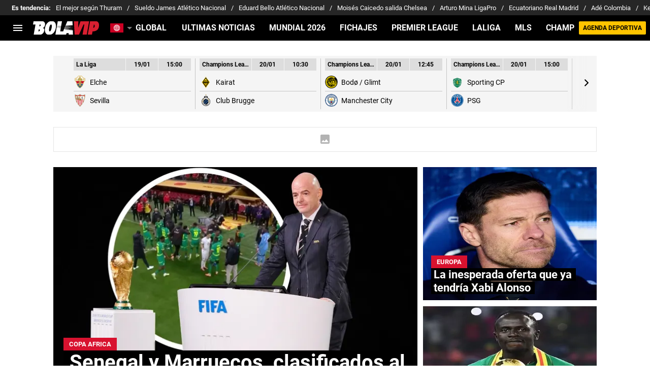

--- FILE ---
content_type: text/html; charset=utf-8
request_url: https://bolavip.com/
body_size: 121167
content:
<!DOCTYPE html><html lang="es-419"><head><meta charSet="utf-8"/><meta name="viewport" content="width=device-width"/><link rel="preconnect" href="https://statics.bolavip.com/global"/><link rel="preload" href="https://statics.bolavip.com/global/fonts/roboto_400.woff2" as="font" type="font/woff2" crossorigin=""/><link rel="preload" href="https://statics.bolavip.com/global/fonts/roboto_700.woff2" as="font" type="font/woff2" crossorigin=""/><script type="text/javascript">
                window.futbolSites = window.futbolSites || { cmd: [] }
                window.googletag = window.googletag || { cmd: [] }
                window.marfeel = window.marfeel || { cmd: [] }
                window.vfQ = window.vfQ || [];
                window.didomiConfig={
                  integrations:{vendors:{google:{enable:true,refresh:false}}}
                }
                window.Gravitec = window.Gravitec || [];
                
                Gravitec.push(["afterSubscription", function (token) {
                  if(token) {
                    Gravitec.push(["segmentation.addTag", "bolavip"])
                  }
                }]);
                
                var opta_settings = {
                  subscription_id: '6540a023842af2c9d54a808a66d7e401',
                  language: 'es_ES',
                  timezone: 'user'
                }
              </script><script>function e(e){var t=!(arguments.length>1&&void 0!==arguments[1])||arguments[1],c=document.createElement("script");c.src=e,t?c.type="module":(c.async=!0,c.type="text/javascript",c.setAttribute("nomodule",""));var n=document.getElementsByTagName("script")[0];n.parentNode.insertBefore(c,n)}function t(t,c,n){var a,o,r;null!==(a=t.marfeel)&&void 0!==a||(t.marfeel={}),null!==(o=(r=t.marfeel).cmd)&&void 0!==o||(r.cmd=[]),t.marfeel.config=n,t.marfeel.config.accountId=c;var i="https://sdk.mrf.io/statics";e("".concat(i,"/marfeel-sdk.js?id=").concat(c),!0),e("".concat(i,"/marfeel-sdk.es5.js?id=").concat(c),!1)}!function(e,c){var n=arguments.length>2&&void 0!==arguments[2]?arguments[2]:{};t(e,c,n)}(window,294,{adsTrackingFromClient:true}/*config*/);</script><meta name="robots" content="index, follow, max-image-preview:large"/><title>Bolavip - Noticias deportivas: Fútbol, NBA, NFL, Boxeo, Tenis, UFC, MLB, F1</title><meta name="description" content="Todas las noticias deportivas en Bolavip: Champions League, Copa Libertadores, Copa América, Copa del Mundo, Playoffs de la NBA, National Football League y más. Estadísticas y Resultados EN VIVO."/><link rel="alternate" type="application/rss+xml" title="Fuente RSS para Bolavip Global" href="https://bolavip.com/rss/feed"/><link rel="alternate" hrefLang="x-default" href="https://bolavip.com"/><link rel="alternate" hrefLang="es-ar" href="https://bolavip.com/ar"/><link rel="alternate" hrefLang="es-mx" href="https://bolavip.com/mx"/><link rel="alternate" hrefLang="es-cl" href="https://bolavip.com/cl"/><link rel="alternate" hrefLang="es-pe" href="https://bolavip.com/pe"/><link rel="alternate" hrefLang="pt" href="https://br.bolavip.com/"/><link rel="alternate" hrefLang="en" href="https://bolavip.com/en"/><link rel="canonical" href="https://bolavip.com"/><link rel="alternate" type="application/rss+xml" href="https://bolavip.com/rss/feed" title="Fuente RSS para Bolavip Global"/><meta property="nrbi:sections" content="Bolavip;Homepage" class="jsx-a9ebe2334eb54a0"/><link rel="preload" href="https://media.bolavip.com/wp-content/uploads/sites/26/2026/01/19085728/edit123-3-1-470x352.webp" as="image" media="(max-width: 768px)"/><link rel="preload" href="https://media.bolavip.com/wp-content/uploads/sites/26/2026/01/19085728/edit123-3-1-714x535.webp" as="image" media="(min-width: 768.1px)"/><meta name="next-head-count" content="23"/><link rel="manifest" href="https://statics.bolavip.com/global/manifest.json"/><link rel="apple-touch-icon-precomposed" href="https://statics.bolavip.com/global/favicon/apple-icon-57x57.png" sizes="57x57"/><link rel="apple-touch-icon-precomposed" href="https://statics.bolavip.com/global/favicon/apple-icon-60x60.png" sizes="60x60"/><link rel="apple-touch-icon-precomposed" href="https://statics.bolavip.com/global/favicon/apple-icon-72x72.png" sizes="72x72"/><link rel="apple-touch-icon-precomposed" href="https://statics.bolavip.com/global/favicon/apple-icon-76x76.png" sizes="76x76"/><link rel="apple-touch-icon-precomposed" href="https://statics.bolavip.com/global/favicon/apple-icon-114x114.png" sizes="114x114"/><link rel="apple-touch-icon-precomposed" href="https://statics.bolavip.com/global/favicon/apple-icon-120x120.png" sizes="120x120"/><link rel="apple-touch-icon-precomposed" href="https://statics.bolavip.com/global/favicon/apple-icon-144x144.png" sizes="144x144"/><link rel="apple-touch-icon-precomposed" href="https://statics.bolavip.com/global/favicon/apple-icon-152x152.png" sizes="152x152"/><link rel="apple-touch-icon-precomposed" href="https://statics.bolavip.com/global/favicon/apple-icon-180x180.png" sizes="180x180"/><link href="https://statics.bolavip.com/global/favicon/favicon.ico" rel="shortcut icon"/><link href="https://statics.bolavip.com/global/favicon/favicon-16x16.png" rel="icon" sizes="16x16" type="image/png"/><link href="https://statics.bolavip.com/global/favicon/favicon-32x32.png" rel="icon" sizes="32x32" type="image/png"/><link href="https://statics.bolavip.com/global/favicon/favicon-96x96.png" rel="icon" sizes="96x96" type="image/png"/><script id="gtm-script" data-nscript="beforeInteractive">
          (function(w,d,s,l,i){w[l]=w[l]||[];w[l].push({'gtm.start':
          new Date().getTime(),event:'gtm.js'});var f=d.getElementsByTagName(s)[0],
          j=d.createElement(s),dl=l!='dataLayer'?'&l='+l:'';j.async=true;j.src=
          'https://www.googletagmanager.com/gtm.js?id='+i+dl;f.parentNode.insertBefore(j,f);
          })(window,document,'script','dataLayer','GTM-TTKWJMN');
        </script><script id="marfeel" data-nscript="beforeInteractive">function e(e){var t=!(arguments.length>1&&void 0!==arguments[1])||arguments[1],c=document.createElement("script");c.src=e,t?c.type="module":(c.async=!0,c.type="text/javascript",c.setAttribute("nomodule",""));var n=document.getElementsByTagName("script")[0];n.parentNode.insertBefore(c,n)}function t(t,c,n){var a,o,r;null!==(a=t.marfeel)&&void 0!==a||(t.marfeel={}),null!==(o=(r=t.marfeel).cmd)&&void 0!==o||(r.cmd=[]),t.marfeel.config=n,t.marfeel.config.accountId=c;var i="https://sdk.mrf.io/statics";e("".concat(i,"/marfeel-sdk.js?id=").concat(c),!0),e("".concat(i,"/marfeel-sdk.es5.js?id=").concat(c),!1)}!function(e,c){var n=arguments.length>2&&void 0!==arguments[2]?arguments[2]:{};t(e,c,n)}(window,294,{adsTrackingFromClient:true}/*config*/);</script><script id="comscore" data-nscript="beforeInteractive">
            var _comscore = _comscore || [];
            
            _comscore.push({
              c1: "2", c2: "7161055",
              options: {
                enableFirstPartyCookie: true,
                bypassUserConsentRequirementFor1PCookie: true
              }
            });
            
            (function () {
              var s = document.createElement("script"), el = document.getElementsByTagName("script")[0];
              s.async = true;
              s.src = "https://sb.scorecardresearch.com/cs/7161055/beacon.js";
              el.parentNode.insertBefore(s, el);
            })();
            
            (self.COMSCORE && COMSCORE.beacon({
              c1: '2', 
              c2: '7161055', 
              options: {
                enableFirstPartyCookie: true, 
                bypassUserConsentRequirementFor1PCookie: true
              }
            }));

            fetch('https://bolavip.com/api/pageview-candidate?bvp'+parseInt((Math.random() * (100000000 - 1) + 1)*100));
        </script><script id="ArticleSchema" type="application/ld+json" data-nscript="beforeInteractive">{"@context":"http://schema.org","@type":"ItemList","itemListElement":[{"@type":"ListItem","position":1,"url":"https://bolavip.com/fifa/senegal-y-marruecos-clasificados-al-mundial-2026-podrian-recibir-sanciones-de-la-fifa-por-los-incidentes-en-la-copa-africana"},{"@type":"ListItem","position":2,"url":"https://bolavip.com/europa/no-es-liverpool-la-inesperada-oferta-que-ya-tendria-xabi-alonso-tras-ser-despedido-de-real-madrid"},{"@type":"ListItem","position":3,"url":"https://bolavip.com/futbol/mane-conto-como-convencio-a-sus-companeros-de-senegal-para-que-volvieran-a-jugar-la-final-de-la-copa-africa"},{"@type":"ListItem","position":4,"url":"https://bolavip.com/mls/debuto-en-real-madrid-peleo-con-messi-en-un-clasico-y-confiesa-su-emocion-de-llegar-a-inter-miami-es-un-sueno-estar-con-leo"},{"@type":"ListItem","position":5,"url":"https://bolavip.com/futbol/pape-thiaw-dt-de-senegal-si-marruecos-quiere-organizar-el-mundial-esto-no-puede-pasar"},{"@type":"ListItem","position":6,"url":"https://bolavip.com/futbol/walid-regragui-furioso-con-el-dt-de-senegal-tras-la-derrota-de-marruecos-es-vergonzoso"},{"@type":"ListItem","position":7,"url":"https://bolavip.com/futbol/secuencia-surrealista-en-la-copa-africana-yehvann-diouf-portero-suplente-a-los-empujones-con-los-recogepelotas"},{"@type":"ListItem","position":8,"url":"https://bolavip.com/laliga/julian-alvarez-podria-tener-nuevo-socio-atletico-de-madrid-va-por-suplente-del-psg"},{"@type":"ListItem","position":9,"url":"https://bolavip.com/futbol-colombia/ranking-fifa-la-seleccion-colombia-cae-de-manera-sorpresiva-por-este-motivo"},{"@type":"ListItem","position":10,"url":"https://bolavip.com/futbol-colombia/jefferson-lerma-dejaria-el-crystal-palace-y-cambiaria-de-equipo-en-europa"}]}</script><script id="OrganizationSchema" type="application/ld+json" data-nscript="beforeInteractive">{"@context":"http://schema.org","@type":"Organization","name":"Bolavip","url":"https://bolavip.com","logo":{"@type":"ImageObject","url":"https://statics.bolavip.com/global/img/logos/logo-bolavip.svg","width":"148","height":"31"},"publishingPrinciples":"https://bolavip.com/politica-editorial","sameAs":["https://www.facebook.com/bolavipcom/","https://www.instagram.com/bolavipcom/","https://x.com/bolavipcom/","https://www.tiktok.com/@bolavipcom","https://www.youtube.com/c/Bolavip","https://bolavip.com/rss/feed"]}</script><script id="WebsiteSchema" type="application/ld+json" data-nscript="beforeInteractive">{"@context":"http://schema.org","@type":"WebSite","name":"Bolavip","url":"https://bolavip.com"}</script><link rel="preload" href="https://statics.bolavip.com/global/_next/static/css/4f5dd722f66e2cb4.css" as="style"/><link rel="stylesheet" href="https://statics.bolavip.com/global/_next/static/css/4f5dd722f66e2cb4.css" data-n-g=""/><noscript data-n-css=""></noscript><script defer="" nomodule="" src="https://statics.bolavip.com/global/_next/static/chunks/polyfills-42372ed130431b0a.js"></script><script id="better-convert-script" src="https://bctt.bc.rocks/headerScript.min.js" type="text/javascript" defer="" data-nscript="beforeInteractive"></script><script defer="" src="https://statics.bolavip.com/global/_next/static/chunks/2311-7eb2fb7a553374e3.js"></script><script defer="" src="https://statics.bolavip.com/global/_next/static/chunks/3408-53ca31c05edeea7f.js"></script><script defer="" src="https://statics.bolavip.com/global/_next/static/chunks/533.ff3131c384a8d1ae.js"></script><script defer="" src="https://statics.bolavip.com/global/_next/static/chunks/152-3bf8e9f2fa4383ad.js"></script><script defer="" src="https://statics.bolavip.com/global/_next/static/chunks/6454.e5bd800f9d383e1d.js"></script><script defer="" src="https://statics.bolavip.com/global/_next/static/chunks/893.6e4debd31763ae0d.js"></script><script src="https://statics.bolavip.com/global/_next/static/chunks/webpack-9b9518ab48ddfafd.js" defer=""></script><script src="https://statics.bolavip.com/global/_next/static/chunks/framework-055816ec5785bfc1.js" defer=""></script><script src="https://statics.bolavip.com/global/_next/static/chunks/main-dd02e7bab061abed.js" defer=""></script><script src="https://statics.bolavip.com/global/_next/static/chunks/pages/_app-9b94c808d08e0fd2.js" defer=""></script><script src="https://statics.bolavip.com/global/_next/static/chunks/2703-83a269b64689cbe7.js" defer=""></script><script src="https://statics.bolavip.com/global/_next/static/chunks/9964-ce42a62a85afea44.js" defer=""></script><script src="https://statics.bolavip.com/global/_next/static/chunks/8235-f18051c25c28c040.js" defer=""></script><script src="https://statics.bolavip.com/global/_next/static/chunks/6681-d82dc06d2b40cb92.js" defer=""></script><script src="https://statics.bolavip.com/global/_next/static/chunks/9755-f5a1dfe4920c0ad8.js" defer=""></script><script src="https://statics.bolavip.com/global/_next/static/chunks/3515-79ce7cbbc93967f1.js" defer=""></script><script src="https://statics.bolavip.com/global/_next/static/chunks/pages/index-b01775b171bf5e6a.js" defer=""></script><script src="https://statics.bolavip.com/global/_next/static/gBJoAPxEPeIJXth3AsRgV/_buildManifest.js" defer=""></script><script src="https://statics.bolavip.com/global/_next/static/gBJoAPxEPeIJXth3AsRgV/_ssgManifest.js" defer=""></script><style id="__jsx-b16ad5a8523a0ec9">:root{--stats-primary-color:#457851;--stats-font-widget:'Roboto', -apple-system, sans-serif;--stats-font-family-second:'Roboto', -apple-system, sans-serif;--stats-font-family-third:'Roboto', -apple-system, sans-serif;--stats-wrapper-width:100%;--stats-competitions-bg:#f5f5f5;--stats-competitions-select-bg:#000;--stats-competitions-button-fontSize:13px;--stats-buttonForm-font-weight:400;--stats-buttonForm-font-size:15px;--stats-buttonForm-active-bg:#ffc400;--stats-buttonForm-active-color:#000;--stats-buttonForm-active-font-weight:bold;--stats-buttonTable-bg:#ffc400;--stats-buttonTable-color:#000000;--stats-buttonTable-fontWeight:700;--stats-buttonTable-fontSize:13px;--stats-tableTitle-bg:#000;--stats-tableTitle-lineHeight:16px;--stats-tableTitle-fontSize-xs:14px;--stats-tableTitle-fontSize-xl:18px;--stats-tableTitle-fontWeight:700;--stats-tableTitle-color:#fff;--stats-tableTitle-reverse-bg:#fff;--stats-tableTitle-reverse-color:#000;--stats-tournamentRanking-legend-iconColorDefault:#d1d1d1;--stats-tournamentRanking-legend-iconColorRed:#d81f30;--stats-tournamentRanking-legend-iconColorGreen:#00af32;--stats-tournamentRanking-legend-iconColorGreenDark:#007421;--stats-tournamentRanking-legend-iconColorYellow:#ffc400;--stats-tournamentRanking-subTitles-bg:#dddddd;--stats-tournamentRanking-subTitles-fontWeight:500;--stats-tournamentRanking-subTitles-fontSize:14px;--stats-tournamentRanking-subTitles-color:#000000;--stats-tournamentRanking-listItem-border:1px solid #00000033;--stats-tournamentRanking-btn-bg:#fff;--stats-tournamentRankingItem-item-fontWeigt:400;--stats-tournamentRankingItem-item-fontSize:14px;--stats-tournamentRankingItem-item-fontSize:14px;--stats-tournamentRankingItem-position-color:#fff;--stats-tournamentRankingItem-points-fontWeigt:700;--stats-liveMatch-minutes-borderTop:4px solid #d81f30;--stats-liveMatch-minutes-fontSize-xs:13px;--stats-liveMatch-minutes-fontSize-xl:14px;--stats-liveMatch-minutes-fontWeightMinute:400;--stats-liveMatch-minutes-fontWeightText:700;--stats-liveMatch-minutes-bg:#000;--stats-liveMatch-minutes-color:#fff;--stats-liveMatch-minutes-lineHeight:15px;--stats-liveMatch-state-fontSize:12px;--stats-liveMatch-state-fontWeight:bold;--stats-liveMatch-state-color:#000;--stats-liveMatch-state-background:#dddddd;--stats-liveMatch-score-fontSize-xs:23px;--stats-liveMatch-score-fontSize-xl:28px;--stats-liveMatch-score-fontWeight:400;--stats-liveMatch-score-bg:#ffc400;--stats-liveMatch-score-color:#000;--stats-liveMatch-final-score-bg:#bebebe;--stats-liveMatch-score-lineHeight-xs:41px;--stats-liveMatch-score-lineHeight-xl:51px;--stats-liveMatch-date-fontSize-xs:12px;--stats-liveMatch-date-fontSize-xl:15px;--stats-liveMatch-date-fontWeight:15px;--stats-liveMatch-date-bg:#fff;--stats-liveMatch-date-lineHeight-xs:14px;--stats-liveMatch-date-lineHeight-xl:19px;--stats-liveMatch-date-lineHeight-textBackground:#dddddd;--stats-liveMatchTeam-container-bg:#f5f5f5;--stats-liveMatchTeam-info-fontSize-xs:14px;--stats-liveMatchTeam-info-fontSize-xl:17px;--stats-liveMatchTeam-info-fontWeight:400;--stats-liveMatchTeam-info-fontFamily:'Roboto', -apple-system,
            sans-serif;--stats-liveMatchTeam-info-name-fontFamily:'Roboto', -apple-system,
            sans-serif;--stats-liveMatchTeam-icon-bg:#d3d3d3;--stats-tableDates-select-fontWeight:700;--stats-tableDates-select-borderColor:#b3b3b3;--stats-tableDates-date-bg:#dddddd;--stats-tableDates-date-lineHeight:16px;--stats-tableDates-date-fontSize:14px;--stats-tableDates-date-fontWeight:700;--stats-tableDates-item-borderColor:#00000033;--stats-tableDates-button-background:#ffc400;--stats-tableDates-button-fontWeight:700;--stats-playerItem-position-fontSize:13px;--stats-playerItem-position-big-fontSize:18px;--stats-playerItem-span-fontSize:13px;--stats-playerItem-info-bg:#dddddd;--stats-playerItem-name-fontSize:14px;--stats-playerItem-name-big-fontSize:18px;--stats-playerItem-points-fontSize:14px;--stats-playerItem-points-big-fontSize:20px;--stats-playerPlantel-value-big-fontSize:18px;--stats-tablePlayer-borderBottom:1px solid #00000033;--stats-calendarMatchday-border:1px solid #000000;--stats-calendarMatchday-boxShadow:0px 4px 4px rgba(0, 0, 0, 0.25);--stats-calendarMatchday-date-fontWeight:400;--stats-calendarMatchday-date-fontSize:18px;--stats-calendarMatchday-date-lineHeight:21px;--stats-calendarMatchday-date-lineHeight:21px;--stats-calendarMatchday-buttonItem-border:1px solid #dddddd;--stats-calendarMatchday-buttonItem-active-bg:#000;--stats-calendarMatchday-buttonItem-active-color:#fff;--stats-calendarMatches-stages-fontSize:14px;--stats-sectionHeader-color:#000000;--stats-sectionHeader-title-fontSize:22px;--stats-sectionHeader-title-lineHeight:26px;--stats-sectionHeader-title-fontWeight:700;--stats-sectionHeader-text-fontSize:13px;--stats-sectionHeader-text-lineHeight:16px;--stats-sectionHeader-title-fontFamily:'Roboto', -apple-system,
            sans-serif;--stats-sectionHeader-link-fontFamily:'Roboto', -apple-system,
            sans-serif;--stats-sectionHeader-logo-size:56px;--stats-sectionHeader-bg:#ffffff;--stats-sectionHeader-nav:#dddddd;--stats-sectionHeader-nav-active-color:#bebebe;--stats-sectionHeader-nav-text-active-color:#000000;--stats-sectionHeader-nav-text-inactive-color:#000000;--stats-dropdownMenu-border-color:#000000;--stats-dropdownMenu-fontWeight:400;--stats-dropdownMenu-fontSize:15px;--stats-dropdownMenu-big-fontSize:18px;--stats-dropdownMenu-lineHeight:18px;--stats-dropdownMenu-fontFamily:'Roboto', -apple-system, sans-serif;--stats-dropdownMenu-button-fontFamily:'Roboto', -apple-system,
            sans-serif;--stats-matchItem-fontSize:18px;--stats-matchItem-fontWeight:bold;--stats-matchItem-fontFamily:'Roboto', -apple-system, sans-serif;--stats-tournamentSchedule-background:#f5f5f5;--stats-tournamentSchedule-dividerBg:rgba(0, 0, 0, 0.2);--stats-tournamentSchedule-shield:25;--stats-tournamentSchedule-league-bg:#dddddd;--stats-tournamentSchedule-league-fontWeight:bold;--stats-tournamentSchedule-league-fontSize:12px;--stats-tournamentSchedule-league-lineHeight:14px;--stats-tournamentSchedule-team-fontWeight:400;--stats-tournamentSchedule-team-fontSize:14px;--stats-tournamentSchedule-team-lineHeight:16px;--stats-tournamentSchedule-team-color:#000000;--stats-tournamentSchedule-team-border:1px solid rgba(0, 0, 0, 0.2);--stats-tournamentSchedule-history-background:#ffffff;--stats-tournamentSchedule-history-border:1px solid #c4c4c4;--stats-tournamentSchedule-history-fontSize:12px;--stats-tournamentSchedule-history-fontWeight:700;--stats-tournamentSchedule-history-lineHeight:15px;--stats-tournamentSchedule-score-bg:#bebebe;--stats-tournamentSchedule-score-live-bg:#ffc400;--stats-tournamentWC-bgColor:#fff;--stats-tournamentWC-color:#000;--stats-tournamentWC-weight:bold;--stats-tournamentWC-size:13px;--stats-tournamentWC-fontFamily:'Roboto', -apple-system, sans-serif;--stats-matchDetails-team-fontSize:18px;--stats-matchDetails-team-fontWeight:400;--stats-matchDetails-team-fontFamily:'Roboto', -apple-system,
            sans-serif;--stats-matchDetails-score-live:#ffc400;--stats-matchDetails-score-live-color:#000;--stats-matchDetails-lineups-container-bgColor:#000;--stats-matchDetails-lineups-title-color:#fff;--stats-matchDetails-lineups-title-family:'Roboto', -apple-system,
            sans-serif;--stats-matchDetails-icons-family:'Roboto', -apple-system, sans-serif;--stats-matchDetails-icons-weight:700;--stats-matchDetails-header-fontFamily:'Roboto', -apple-system,
            sans-serif;--stats-matchDetails-header-fontWeight:700;--stats-matchDetails-headerScore-fontWeight:400;--stats-matchDetails-header-fontSize:12px;--stats-handToHand-borderColor:#b8b8b8;--stats-handToHand-fontSize:12px;--stats-handToHand-lineHeight:14px;--stats-handToHand-matchNumber-fontSize:25px;--stats-handToHand-matchNumber-lineHeight:29px;--stats-handToHand-matchNumber-fontWeight:400;--stats-teamCard-background:#f5f5f5;--stats-teamCard-button-fontSize:13px;--stats-positions-title-color:#000;--stats-positions-title-weight:700;--stats-positions-title-size:12px;--stats-positions-family:'Roboto', -apple-system, sans-serif;--stats-rankingPlayers-family:'Roboto', -apple-system, sans-serif;--stats-rankingPlayers-size:14px;--stats-rankingPlayers-weight:400;--stats-rankingPlayers-weight-bold:700;--stats-titleIcon-family:'Roboto', -apple-system, sans-serif;--stats-titleIcon-size:14px;--stats-titleIcon-weight:400;--stats-titleIcon-bg:#cccccc;--stats-boxStatistics-fontSize:18px;--stats-boxStatistics-fontWeight:700;--stats-boxStatistics-fontFamily:'Roboto', -apple-system, sans-serif;--stats-boxStatistics-value-fontWeight:400;--stats-boxStatistics-value-fontSize:18px;--stats-competition-matchday-fontWeight:700;--stats-competition-matchday-background:#bcbcbc;--stats-teamDataSheet-bullet-color:#d8122f}@media(min-width:769px){:root{--stats-wrapper-width:100%;--stats-calendarMatches-stages-fontSize:16px}}@media(min-width:1070px){:root{--stats-wrapper-width:1070px;--stats-sectionHeader-title-fontSize:45px;--stats-sectionHeader-title-lineHeight:53px;--stats-sectionHeader-text-fontSize:18px;--stats-sectionHeader-text-lineHeight:21px;--stats-sectionHeader-logo-size:90px;--stats-sectionHeader-title-padding-left:0px}}</style><style id="__jsx-2704321349">.header-highlight-links.jsx-2704321349{display:-webkit-box;display:-webkit-flex;display:-moz-box;display:-ms-flexbox;display:flex;width:100%;-webkit-box-sizing:border-box;-moz-box-sizing:border-box;box-sizing:border-box;height:35px;-webkit-flex-flow:row;-ms-flex-flow:row;flex-flow:row;-webkit-box-align:center;-webkit-align-items:center;-moz-box-align:center;-ms-flex-align:center;align-items:center;padding:0 10px;background-color:#262626;color:#FFF;font:400 15px/20px 'Roboto', -apple-system, sans-serif;border:none;border-width:0}.header-highlight-links__label.jsx-2704321349{-webkit-box-flex:0;-webkit-flex:0 0 auto;-moz-box-flex:0;-ms-flex:0 0 auto;flex:0 0 auto;font-weight:bold;margin-right:10px;white-space:nowrap}.header-highlight-links__nav.jsx-2704321349{overflow-x:scroll}.header-highlight-links__nav__list.jsx-2704321349{display:-webkit-box;display:-webkit-flex;display:-moz-box;display:-ms-flexbox;display:flex;-webkit-flex-flow:row;-ms-flex-flow:row;flex-flow:row;list-style:none;padding:0;margin:0}.header-highlight-links__nav__list__item.jsx-2704321349 .link-factory-custom-style{display:-webkit-box;display:-webkit-flex;display:-moz-box;display:-ms-flexbox;display:flex;-webkit-box-align:center;-webkit-align-items:center;-moz-box-align:center;-ms-flex-align:center;align-items:center;text-decoration:none;color:inherit;height:35px;white-space:nowrap}.header-highlight-links__nav__list__item.jsx-2704321349:not(:last-child) .link-factory-custom-style::after{content:"/";margin:0 10px}@media(min-width: 769px){.header-highlight-links.jsx-2704321349{height:30px;padding:0 0 0 23px;border-width:0;font:400 13px/17px 'Roboto', -apple-system, sans-serif}.header-highlight-links__nav.jsx-2704321349{overflow:hidden}}</style><style id="__jsx-884394347">.nav__menu__item.jsx-884394347{display:-webkit-inline-box;display:-webkit-inline-flex;display:-moz-inline-box;display:-ms-inline-flexbox;display:inline-flex;text-align:left;z-index:5;-webkit-flex-shrink:0;-ms-flex-negative:0;flex-shrink:0;padding:0;position:relative}.nav__menu__item.jsx-884394347 .nav__menu__item__link{display:-webkit-box;display:-webkit-flex;display:-moz-box;display:-ms-flexbox;display:flex;-webkit-box-align:center;-webkit-align-items:center;-moz-box-align:center;-ms-flex-align:center;align-items:center;text-transform:uppercase;text-decoration:none;cursor:pointer;letter-spacing:0px;background-color:transparent;font:700 16px/18px 'Roboto', -apple-system, sans-serif;padding:0 14px;color:#FFF;-webkit-transition:.3s ease;-moz-transition:.3s ease;-o-transition:.3s ease;transition:.3s ease}.nav__menu__item.jsx-884394347 .nav__menu__item__link:hover{color:none;background:none}.nav__menu__item__submenu.jsx-884394347{position:absolute;top:100%;left:0;z-index:1;-webkit-transition:.2s ease;-moz-transition:.2s ease;-o-transition:.2s ease;transition:.2s ease;-webkit-transform:scale(0);-moz-transform:scale(0);-ms-transform:scale(0);-o-transform:scale(0);transform:scale(0);-webkit-transform-origin:top left;-moz-transform-origin:top left;-ms-transform-origin:top left;-o-transform-origin:top left;transform-origin:top left;padding:5px 0 0 0;background:undefined}.nav__menu__item__submenu__item.jsx-884394347{list-style:none;padding:10px}.nav__menu__item__submenu-icon.jsx-884394347{display:-webkit-box;display:-webkit-flex;display:-moz-box;display:-ms-flexbox;display:flex;-webkit-transition:.3s ease;-moz-transition:.3s ease;-o-transition:.3s ease;transition:.3s ease}.nav__menu__item__submenu__wrapper.jsx-884394347{background:#fff;-webkit-box-shadow:rgb(0 0 0/25%)0px 1px 1px 1px;-moz-box-shadow:rgb(0 0 0/25%)0px 1px 1px 1px;box-shadow:rgb(0 0 0/25%)0px 1px 1px 1px;min-width:180px;min-height:180px;display:block;margin-top:30px}.nav__menu__item.jsx-884394347:hover .nav__menu__item__submenu.jsx-884394347{-webkit-transform:scale(1);-moz-transform:scale(1);-ms-transform:scale(1);-o-transform:scale(1);transform:scale(1)}.nav__menu__item.jsx-884394347:hover .nav__menu__item__submenu-icon.jsx-884394347{-webkit-transform:rotate(180deg);-moz-transform:rotate(180deg);-ms-transform:rotate(180deg);-o-transform:rotate(180deg);transform:rotate(180deg)}.nav__menu__item__link__icon.jsx-884394347{margin-right:5px}</style><style id="__jsx-2424206585">.nav.jsx-2424206585{display:none;margin:0 auto 0 0;letter-spacing:0px;-webkit-box-orient:horizontal;-webkit-box-direction:normal;-webkit-flex-flow:row;-moz-box-orient:horizontal;-moz-box-direction:normal;-ms-flex-flow:row;flex-flow:row;-webkit-box-align:center;-webkit-align-items:center;-moz-box-align:center;-ms-flex-align:center;align-items:center;-webkit-box-pack:justify;-webkit-justify-content:space-between;-moz-box-pack:justify;-ms-flex-pack:justify;justify-content:space-between;overflow:hidden}.nav__menu.jsx-2424206585{margin:0;padding:0;list-style:none;white-space:nowrap;display:-webkit-box;display:-webkit-flex;display:-moz-box;display:-ms-flexbox;display:flex;-webkit-box-align:center;-webkit-align-items:center;-moz-box-align:center;-ms-flex-align:center;align-items:center}@media(min-width: 769px){.nav.jsx-2424206585{display:-webkit-box;display:-webkit-flex;display:-moz-box;display:-ms-flexbox;display:flex}}</style><style id="__jsx-792203952">.menu-full__column__row__list__item.jsx-792203952{padding:2px}.menu-full__column__row__list__item.jsx-792203952 .menu-full__column__row__list__link{color:#FFF;cursor:pointer;letter-spacing:0;font-weight:700;font-size:initial;line-height:26px;text-decoration:none}</style><style id="__jsx-2346914441">.menu-full__column__row__title.jsx-2346914441{letter-spacing:0;font-weight:700;color:#D8122F;font-size:initial;line-height:26px;margin:0;text-transform:uppercase}.menu-full__column__row.jsx-2346914441{margin-bottom:40px}.menu-full__column__row__list.jsx-2346914441{margin:0;padding:0;list-style:none}</style><style id="__jsx-7f1b13dd309ed55b">.menu-full__column.jsx-7f1b13dd309ed55b{margin-right:35px}</style><style id="__jsx-2101489453">.menu-full.jsx-2101489453{max-height:0;background:#000;font-family:'Roboto', -apple-system, sans-serif;overflow-y:scroll;position:fixed;width:100%;z-index:100000;top:50px;opacity:0;-webkit-transition:opacity.2s linear;-moz-transition:opacity.2s linear;-o-transition:opacity.2s linear;transition:opacity.2s linear}#header-one:checked+.menu-full{max-height:100vh;height:-webkit-calc(100% - 50px);height:-moz-calc(100% - 50px);height:calc(100% - 50px);opacity:1}.menu-full__columns.jsx-2101489453{padding:0px}.menu-full__columns--mobile.jsx-2101489453{background:#000}.menu-full__columns--desktop.jsx-2101489453{display:none;background:#000}.menu-full.jsx-2101489453 .menu-full__columns--mobile .nav .footer{padding-bottom:60px}@media(min-width: 769px){.menu-full.jsx-2101489453{top:80px;overflow:hidden;-webkit-transition:max-height.5s linear;-moz-transition:max-height.5s linear;-o-transition:max-height.5s linear;transition:max-height.5s linear;opacity:1}#header-one:checked+.menu-full{height:auto;max-height:100vh}.menu-full__columns.jsx-2101489453{padding:30px 58px}.menu-full__columns--mobile.jsx-2101489453{display:none}.menu-full__columns--desktop.jsx-2101489453{display:-webkit-box;display:-webkit-flex;display:-moz-box;display:-ms-flexbox;display:flex}}</style><style id="__jsx-2918857486">.nav__menu__item__link.jsx-2918857486{text-transform:uppercase;font:700 16px/18px 'Roboto', -apple-system, sans-serif;color:#FFF}.header__logo-link__header-title.jsx-2918857486{display:none}.nav__menu__item__link__mobile.jsx-2918857486{padding:0 .5rem;display:block}.top-sticky-wrapper.jsx-2918857486{width:100%;position:-webkit-sticky;position:sticky;top:0;left:0;display:-webkit-box;display:-webkit-flex;display:-moz-box;display:-ms-flexbox;display:flex;-webkit-box-pack:center;-webkit-justify-content:center;-moz-box-pack:center;-ms-flex-pack:center;justify-content:center;background:#000;z-index:1000001;height:60px}.header.jsx-2918857486{background:#000;undefineddisplay:-webkit-box;display:-webkit-flex;display:-moz-box;display:-ms-flexbox;display:flex;-webkit-box-align:center;-webkit-align-items:center;-moz-box-align:center;-ms-flex-align:center;align-items:center;background-repeat:no-repeat;-webkit-background-size:cover;-moz-background-size:cover;-o-background-size:cover;background-size:cover;color:#FFF;height:50px;position:-webkit-sticky;position:sticky;top:0;z-index:10000000;border-bottom:0px solid transparent}.header.header-top-sticky.jsx-2918857486{top:60px}.header.jsx-2918857486 .header__logo-link{display:-webkit-box;display:-webkit-flex;display:-moz-box;display:-ms-flexbox;display:flex;margin-right:calc(100% - 345px);height:auto}.header.jsx-2918857486 .header__logo-link__primary-logo{width:130px!important;height:28px!important}.header.jsx-2918857486 .header__logo-link--secondary{opacity:.5;margin-left:auto;height:28px}.header.jsx-2918857486 .header__logo-link.header__logo-margin{margin-left:20px;margin-right:calc(100% - 210px)}.btn.jsx-2918857486{background-color:transparent;border:none;color:#FFF;cursor:pointer;outline:none}.btn-menu.jsx-2918857486{padding:0;min-width:24px;height:24px;margin:0 8px}.btn-menu--mobile.jsx-2918857486{display:block}.header.jsx-2918857486 .btn-results{height:12px;background:#ffc400;-webkit-border-radius:2px;-moz-border-radius:2px;border-radius:2px;margin:0 .5rem;padding:7px 8px;display:none;-webkit-box-align:center;-webkit-align-items:center;-moz-box-align:center;-ms-flex-align:center;align-items:center;text-decoration:none;-webkit-box-pack:center;-webkit-justify-content:center;-moz-box-pack:center;-ms-flex-pack:center;justify-content:center}.header.jsx-2918857486 .btn-results span{min-width:90px;width:auto;white-space:nowrap;text-transform:uppercase;text-align:center;color:#000;letter-spacing:0px;font:700 12px/16px 'Roboto', -apple-system, sans-serif}.btn-flag.jsx-2918857486{margin:0;display:-webkit-box;display:-webkit-flex;display:-moz-box;display:-ms-flexbox;display:flex;-webkit-box-align:center;-webkit-align-items:center;-moz-box-align:center;-ms-flex-align:center;align-items:center;-webkit-box-ordinal-group:6;-webkit-order:5;-moz-box-ordinal-group:6;-ms-flex-order:5;order:5;padding-right:0}.btn-flag.jsx-2918857486~.vf-notification-wrapper{-webkit-box-ordinal-group:7;-webkit-order:6;-moz-box-ordinal-group:7;-ms-flex-order:6;order:6;margin-left:initial!important}.btn-flag.jsx-2918857486>.flag.jsx-2918857486{width:26px;height:18px}.btn-flag.jsx-2918857486>.icon.jsx-2918857486{opacity:.5;width:24px;height:24px}.btn-search.jsx-2918857486{display:none}.viafoura-header-tray-trigger{display:none;background:transparent!important;margin-left:0!important}.viafoura-header-tray-trigger .vf-tray-trigger,.viafoura-header-tray-trigger .vf-tray-trigger:focus{color:#fff !important}.btn-schedule.jsx-2918857486{min-width:90px;-webkit-box-sizing:border-box;-moz-box-sizing:border-box;box-sizing:border-box;width:100%;max-width:-webkit-max-content;max-width:-moz-max-content;max-width:max-content;background:#ffc400;-webkit-border-radius:2px;-moz-border-radius:2px;border-radius:2px;margin:0 .5rem 0 auto;padding:4px 8px;text-transform:uppercase;display:-webkit-box;display:-webkit-flex;display:-moz-box;display:-ms-flexbox;display:flex;-webkit-box-align:center;-webkit-align-items:center;-moz-box-align:center;-ms-flex-align:center;align-items:center;color:#000;text-decoration:none;-webkit-box-pack:center;-webkit-justify-content:center;-moz-box-pack:center;-ms-flex-pack:center;justify-content:center;letter-spacing:0px;font:700 14px/18px 'Roboto', -apple-system, sans-serif}.btn-schedule.jsx-2918857486>svg{margin-right:2px}.header.jsx-2918857486 .vf-notification-wrapper{margin-left:auto}.header.jsx-2918857486 .header__logo-link__main-logo{margin:15px 0 10px 30px}.btn-trending.jsx-2918857486{width:90px;height:12px;background:#00f400;margin:0 .5rem;padding:7px 8px;text-transform:uppercase;display:-webkit-box;display:-webkit-flex;display:-moz-box;display:-ms-flexbox;display:flex;-webkit-box-align:center;-webkit-align-items:center;-moz-box-align:center;-ms-flex-align:center;align-items:center;color:#240742;text-decoration:none;-webkit-box-pack:center;-webkit-justify-content:center;-moz-box-pack:center;-ms-flex-pack:center;justify-content:center;letter-spacing:0px;font:700 12px/16px 'Roboto', -apple-system, sans-serif}.btn-trending.jsx-2918857486:hover{background:#adffad}.viafoura-header-tray-trigger--hidden.jsx-2918857486{display:none}.header-highlight-links-container.jsx-2918857486{display:none}@media(max-width:767px){.nav__menu__item__link__desktop.jsx-2918857486{display:none}.nav__menu__item__link__mobile.jsx-2918857486{display:block}.header.jsx-2918857486{undefinedbackground-position-x:right}.header.jsx-2918857486 .header__logo-link--secondary{padding-right:0}.header.jsx-2918857486 .header__logo-link__main-logo{display:none}.header.jsx-2918857486 .header__logo-link__primary-logo{width:130px!important;height:28px!important}.btn-trending.jsx-2918857486{display:none}}@media(min-width: 769px){.btn-schedule.jsx-2918857486{margin-left:.5rem}.nav__menu__item__link__desktop.jsx-2918857486{display:block}.nav__menu__item__link__mobile.jsx-2918857486{display:none}.top-sticky-wrapper.jsx-2918857486{display:none}.header.jsx-2918857486 .btn-results{display:-webkit-box;display:-webkit-flex;display:-moz-box;display:-ms-flexbox;display:flex}.btn-search.jsx-2918857486,.viafoura-header-tray-trigger{display:-webkit-box;display:-webkit-flex;display:-moz-box;display:-ms-flexbox;display:flex}.viafoura-header-tray-trigger{margin-left:0!important}.header.jsx-2918857486{margin-bottom:0;-webkit-box-pack:justify;-webkit-justify-content:space-between;-moz-box-pack:justify;-ms-flex-pack:justify;justify-content:space-between;top:30px}.header.header-top-sticky.jsx-2918857486{top:30px}.header.jsx-2918857486 .header__logo-link{margin-right:0}.header.jsx-2918857486 .header__logo-link__primary-logo{width:130px!important;height:28px!important}.header.jsx-2918857486 .header__logo-link--secondary{margin-left:0;margin-right:35px;height:28px}.header.jsx-2918857486 .header__logo__secondary-logo{width:130px;height:28px}.btn-flag.jsx-2918857486{-webkit-box-ordinal-group:1;-webkit-order:0;-moz-box-ordinal-group:1;-ms-flex-order:0;order:0;margin:0 16px}.btn-flag.jsx-2918857486~.vf-notification-wrapper{-webkit-box-ordinal-group:1;-webkit-order:0;-moz-box-ordinal-group:1;-ms-flex-order:0;order:0}.btn-menu.jsx-2918857486{margin:0 18px 0 23px}.btn-menu--mobile.jsx-2918857486{visibility:hidden}.header.jsx-2918857486 .header__logo-link.header__logo-margin{margin-left:65px;margin-right:0}.header-highlight-links-container.jsx-2918857486{display:block;z-index:10000000;position:-webkit-sticky;position:sticky;top:0}}</style><style id="__jsx-946336272">.link-factory-custom-style.jsx-946336272{</style><style id="__jsx-967459616">.image-competition.jsx-967459616{min-width:25px;max-width:25px;width:25px;height:25px}.image-competition.jsx-967459616 img.jsx-967459616{width:100%}.image-competition__letter.jsx-967459616{display:grid;-webkit-border-radius:9999999px;-moz-border-radius:9999999px;border-radius:9999999px;width:25px;background:var(--stats-liveMatchTeam-icon-bg);height:25px;-webkit-align-content:center;-ms-flex-line-pack:center;align-content:center;-webkit-box-pack:center;-webkit-justify-content:center;-moz-box-pack:center;-ms-flex-pack:center;justify-content:center;place-content:center;margin-right:7px}</style><style id="__jsx-3376480272">.schedule-teams.jsx-3376480272{padding:5px 0 0;-webkit-box-flex:1;-webkit-flex:1;-moz-box-flex:1;-ms-flex:1;flex:1}.schedule-teams-container.jsx-3376480272{display:-webkit-box;display:-webkit-flex;display:-moz-box;display:-ms-flexbox;display:flex;-webkit-box-align:center;-webkit-align-items:center;-moz-box-align:center;-ms-flex-align:center;align-items:center;padding:0 10px;-webkit-box-pack:justify;-webkit-justify-content:space-between;-moz-box-pack:justify;-ms-flex-pack:justify;justify-content:space-between}.schedule-teams-team.jsx-3376480272{font-family:var(--stats-font-widget);font-weight:var(--stats-tournamentSchedule-team-fontWeight);font-size:var(--stats-tournamentSchedule-team-fontSize);line-height:var(--stats-tournamentSchedule-team-lineHeight);color:var(--stats-tournamentSchedule-team-color);margin-left:7px;overflow:hidden;-o-text-overflow:ellipsis;text-overflow:ellipsis;display:-webkit-box;-webkit-line-clamp:2;-webkit-box-orient:vertical}.schedule-teams-container.jsx-3376480272:first-child{border-bottom:var(--stats-tournamentSchedule-team-border)}.schedule-teams-container.jsx-3376480272:nth-child(1) .schedule-score.jsx-3376480272::after{content:"";position:absolute;bottom:-1px;width:100%;height:1px;background:var(--stats-tournamentSchedule-dividerBg)}.schedule-teams-info.jsx-3376480272{height:35px;display:-webkit-box;display:-webkit-flex;display:-moz-box;display:-ms-flexbox;display:flex;-webkit-box-align:center;-webkit-align-items:center;-moz-box-align:center;-ms-flex-align:center;align-items:center}.schedule-bet-item.jsx-3376480272{border:1px solid#c4c4c4;padding:3px;width:38px;-webkit-box-sizing:border-box;-moz-box-sizing:border-box;box-sizing:border-box;font-size:12px;font-family:var(--stats-font-family-second);color:#000;font-weight:bold;line-height:14px;text-decoration:none;text-align:center;display:-webkit-box;display:-webkit-flex;display:-moz-box;display:-ms-flexbox;display:flex;-webkit-box-pack:center;-webkit-justify-content:center;-moz-box-pack:center;-ms-flex-pack:center;justify-content:center}.schedule-bet-item.jsx-3376480272 span.jsx-3376480272{font-family:var(--stats-font-family-second);color:#f00}.schedule-score.jsx-3376480272{width:35px;height:35px;background:var(--stats-tournamentSchedule-score-bg);font-family:var(--stats-font-family-second);font-weight:400;font-size:19px;line-height:22px;display:-webkit-box;display:-webkit-flex;display:-moz-box;display:-ms-flexbox;display:flex;-webkit-box-align:center;-webkit-align-items:center;-moz-box-align:center;-ms-flex-align:center;align-items:center;-webkit-box-pack:center;-webkit-justify-content:center;-moz-box-pack:center;-ms-flex-pack:center;justify-content:center;position:relative;-webkit-box-flex:0;-webkit-flex:0 0 35px;-moz-box-flex:0;-ms-flex:0 0 35px;flex:0 0 35px}.schedule-score__penalty.jsx-3376480272{font-size:12px}@media(min-width:1070px){.schedule-teams-container.jsx-3376480272{padding:0}}</style><style id="__jsx-3a58655ad66508a6">.schedule.jsx-3a58655ad66508a6 .schedule-teams__wrapper{font-family:inherit;font-size:inherit;text-decoration:none;color:inherit;display:inline;-webkit-box-flex:1;-webkit-flex:1 0 100%;-moz-box-flex:1;-ms-flex:1 0 100%;flex:1 0 100%}.schedule__container.jsx-3a58655ad66508a6{width:100%;display:-webkit-box;display:-webkit-flex;display:-moz-box;display:-ms-flexbox;display:flex;padding:15px 0}.schedule__info-container.jsx-3a58655ad66508a6{width:100%;padding:0 15px}.schedule__info.jsx-3a58655ad66508a6{display:-webkit-box;display:-webkit-flex;display:-moz-box;display:-ms-flexbox;display:flex;-webkit-box-pack:justify;-webkit-justify-content:space-between;-moz-box-pack:justify;-ms-flex-pack:justify;justify-content:space-between}.schedule.jsx-3a58655ad66508a6 .schedule-league{overflow:hidden;-o-text-overflow:ellipsis;text-overflow:ellipsis;white-space:nowrap;background-color:var(--stats-tournamentSchedule-league-bg);padding:5px;margin:0 5px;font-weight:var(--stats-tournamentSchedule-league-fontWeight);font-size:var(--stats-tournamentSchedule-league-fontSize);line-height:var(--stats-tournamentSchedule-league-lineHeight);font-family:var(--stats-font-family-second);text-decoration:none;color:inherit;width:40%}.schedule-status-container.jsx-3a58655ad66508a6{display:-webkit-box;display:-webkit-flex;display:-moz-box;display:-ms-flexbox;display:flex;font-family:var(--stats-font-family-second);-webkit-box-flex:1;-webkit-flex:1;-moz-box-flex:1;-ms-flex:1;flex:1;text-align:center}.schedule-status-item.jsx-3a58655ad66508a6,.schedule-status-info.jsx-3a58655ad66508a6{background-color:var(--stats-tournamentSchedule-league-bg);font-family:var(--stats-font-family-second);padding:5px;margin-left:1px;font-weight:bold;font-size:12px;line-height:14px;-webkit-box-flex:1;-webkit-flex:1;-moz-box-flex:1;-ms-flex:1;flex:1;text-transform:uppercase}.schedule-status-info.jsx-3a58655ad66508a6{background-color:var(--stats-tournamentSchedule-league-bg)}.schedule-status-tbd.jsx-3a58655ad66508a6{text-transform:none;min-width:56px;-webkit-box-sizing:border-box;-moz-box-sizing:border-box;box-sizing:border-box}.schedule-history-container.jsx-3a58655ad66508a6{display:-webkit-box;display:-webkit-flex;display:-moz-box;display:-ms-flexbox;display:flex;-webkit-box-align:center;-webkit-align-items:center;-moz-box-align:center;-ms-flex-align:center;align-items:center;-webkit-box-pack:justify;-webkit-justify-content:space-between;-moz-box-pack:justify;-ms-flex-pack:justify;justify-content:space-between;padding:10px;gap:10px}.schedule-history.jsx-3a58655ad66508a6{width:65px;height:20px;background:var(--stats-tournamentSchedule-history-background);border:var(--stats-tournamentSchedule-history-border);-webkit-border-radius:5px;-moz-border-radius:5px;border-radius:5px;display:-webkit-box;display:-webkit-flex;display:-moz-box;display:-ms-flexbox;display:flex;-webkit-box-align:center;-webkit-align-items:center;-moz-box-align:center;-ms-flex-align:center;align-items:center;-webkit-box-pack:center;-webkit-justify-content:center;-moz-box-pack:center;-ms-flex-pack:center;justify-content:center;-webkit-box-sizing:border-box;-moz-box-sizing:border-box;box-sizing:border-box;font-weight:var(--stats-tournamentSchedule-history-fontWeight);font-size:var(--stats-tournamentSchedule-history-fontSize);line-height:var(--stats-tournamentSchedule-history-lineHeight)}.schedule-time-match.jsx-3a58655ad66508a6{width:100%;background:#000;color:#fff;border-top:4px solid#d81f30;padding:2px;text-align:center;display:-webkit-box;display:-webkit-flex;display:-moz-box;display:-ms-flexbox;display:flex;-webkit-box-align:center;-webkit-align-items:center;-moz-box-align:center;-ms-flex-align:center;align-items:center;-webkit-justify-content:space-around;-ms-flex-pack:distribute;justify-content:space-around;font-size:14px}.schedule-live.jsx-3a58655ad66508a6{width:8px;height:8px;background:#d81f30;-webkit-border-radius:50%;-moz-border-radius:50%;border-radius:50%}@media(min-width:1070px){.schedule.jsx-3a58655ad66508a6{-webkit-box-ordinal-group:2;-webkit-order:1;-moz-box-ordinal-group:2;-ms-flex-order:1;order:1}.schedule__container.jsx-3a58655ad66508a6{padding:5px 0}.schedule__info-container.jsx-3a58655ad66508a6{padding:0}.schedule__info.jsx-3a58655ad66508a6{padding:0}.schedule.jsx-3a58655ad66508a6 .schedule-league{margin:0}.schedule-history-container.jsx-3a58655ad66508a6{padding:0}}</style><style id="__jsx-6d4a7bb2deba83e5">.slider.jsx-6d4a7bb2deba83e5{display:-webkit-box;display:-webkit-flex;display:-moz-box;display:-ms-flexbox;display:flex;position:relative}.isHide.jsx-6d4a7bb2deba83e5{display:none}.hide-arrows.jsx-6d4a7bb2deba83e5{display:none}.slider-arrow-prev.jsx-6d4a7bb2deba83e5{position:absolute;left:-30px;top:50%;-webkit-transform:translate(0,-50%);-moz-transform:translate(0,-50%);-ms-transform:translate(0,-50%);-o-transform:translate(0,-50%);transform:translate(0,-50%)}.slider-arrow-next.jsx-6d4a7bb2deba83e5{position:absolute;right:-30px;top:50%;-webkit-transform:translate(0,-50%);-moz-transform:translate(0,-50%);-ms-transform:translate(0,-50%);-o-transform:translate(0,-50%);transform:translate(0,-50%)}.slider-arrow-prev.disabled.jsx-6d4a7bb2deba83e5,.slider-arrow-next.disabled.jsx-6d4a7bb2deba83e5{display:none}button.jsx-6d4a7bb2deba83e5{border:none;outline:none;background:transparent;cursor:pointer}@media(min-width:1070px){.isHide.jsx-6d4a7bb2deba83e5{display:block}}.glider-contain{position:relative}.glider-contain::after{display:block;content:"";width:0;height:100%;right:-1px;position:absolute;top:0;-webkit-box-shadow:0px -10px 10px 8px rgba(245,245,245,.5);-moz-box-shadow:0px -10px 10px 8px rgba(245,245,245,.5);box-shadow:0px -10px 10px 8px rgba(245,245,245,.5)}</style><style id="__jsx-3185209491">.tournament-schedule.jsx-3185209491{display:-webkit-box;display:-webkit-flex;display:-moz-box;display:-ms-flexbox;display:flex;background:var(--stats-tournamentSchedule-background,#f5f5f5)}.tournament-schedule__banner.jsx-3185209491{-webkit-box-flex:1;-webkit-flex:1 0 80px;-moz-box-flex:1;-ms-flex:1 0 80px;flex:1 0 80px;max-height:110px;max-width:80px;background:#000;-webkit-border-radius:8px;-moz-border-radius:8px;border-radius:8px}.tournament-schedule__banner.jsx-3185209491 svg rect{fill:transparent}.tournament-schedule__container.jsx-3185209491{max-width:100%;-webkit-box-sizing:border-box;-moz-box-sizing:border-box;box-sizing:border-box;display:inline-block;padding-left:15px}.tournament-schedule__schedule.jsx-3185209491{min-width:233px;padding-right:17px;-webkit-box-sizing:border-box;-moz-box-sizing:border-box;box-sizing:border-box;position:relative}.tournament-schedule__schedule.jsx-3185209491::before{content:"";display:block;width:1px;position:absolute;background:var(--stats-tournamentSchedule-dividerBg);height:-webkit-calc(100% - 10px);height:-moz-calc(100% - 10px);height:calc(100% - 10px);top:5px;right:8px}.tournament-schedule .schedule__container{padding:5px 0}.tournament-schedule .schedule__info-container,.tournament-schedule .schedule__info,.tournament-schedule .schedule-history-container,.tournament-schedule .schedule-teams-container{padding:0}.tournament-schedule .schedule-league{margin:0}@media(min-width:1070px){.tournament-schedule__container.jsx-3185209491{padding:0 40px}}</style><style id="__jsx-2544675498">.wrapper.jsx-2544675498{width:100%;margin:0 auto;position:relative}@media(min-width: 769px){.wrapper.jsx-2544675498{width:100%}}@media(min-width: 1070px){.wrapper.jsx-2544675498{margin:0 auto;width:1070px}}</style><style id="__jsx-1365024338">.ad-container.jsx-1365024338{display:none;-webkit-box-orient:horizontal;-webkit-box-direction:normal;-webkit-flex-flow:row wrap;-moz-box-orient:horizontal;-moz-box-direction:normal;-ms-flex-flow:row wrap;flex-flow:row wrap;-webkit-box-pack:center;-webkit-justify-content:center;-moz-box-pack:center;-ms-flex-pack:center;justify-content:center;border-top:1px solid rgba(0,0,0,.1);border-bottom:1px solid rgba(0,0,0,.1);border-left:1px solid rgba(0,0,0,.1);border-right:1px solid rgba(0,0,0,.1)}.ad-container.visible-only-mobile.jsx-1365024338{display:-webkit-box;display:-webkit-flex;display:-moz-box;display:-ms-flexbox;display:flex}.ad-container.jsx-1365024338::before{content:"Publicidad";display:none;text-align:center;width:100%;font-family:'Roboto', -apple-system, sans-serif;font-size:.6875rem;text-transform:uppercase;line-height:1;margin:0 0 6px 0}.ad-container__wrapper.jsx-1365024338{display:-webkit-box;display:-webkit-flex;display:-moz-box;display:-ms-flexbox;display:flex;-webkit-box-pack:center;-webkit-justify-content:center;-moz-box-pack:center;-ms-flex-pack:center;justify-content:center;-webkit-box-align:center;-webkit-align-items:center;-moz-box-align:center;-ms-flex-align:center;align-items:center;position:relative;z-index:1}.ad-container__wrapper.jsx-1365024338::after{content:" ";background-image:url([data-uri]);opacity:.3;width:25px;height:25px;font-size:24px;display:block;position:absolute;z-index:-1}@media(min-width: 769px){.ad-container.visible-only-mobile.jsx-1365024338{display:none}.ad-container.jsx-1365024338{display:-webkit-box;display:-webkit-flex;display:-moz-box;display:-ms-flexbox;display:flex}}</style><style id="__jsx-708301906">.card-media.jsx-708301906{display:block;position:relative;width:100%;height:100%;margin:0;padding:0;top:0;left:0;overflow:hidden;background-color:#d3d3d3}.card-media__container.jsx-708301906{display:-webkit-box;display:-webkit-flex;display:-moz-box;display:-ms-flexbox;display:flex;-webkit-box-pack:center;-webkit-justify-content:center;-moz-box-pack:center;-ms-flex-pack:center;justify-content:center;height:100%}.card-media__picture{display:block;-webkit-transition:.3s;-moz-transition:.3s;-o-transition:.3s;transition:.3s;width:100%;height:100%}.card-media.jsx-708301906 .link-factory-custom-style{display:block;width:100%;height:100%;cursor:pointer;text-decoration:none;color:inherit}</style><style id="__jsx-3861197828">.card-section.jsx-3861197828{display:inline-flex;position:false;top:none;left:none;-webkit-box-align:center;-webkit-align-items:center;-moz-box-align:center;-ms-flex-align:center;align-items:center;color:#FFF;background:#D8122F;letter-spacing:0px;padding:0 11px;height:23px;line-height:23px;font-family:'Roboto', -apple-system, sans-serif;font-weight:700;font-size:13px;text-transform:uppercase}.card-section--with-ellipsis.jsx-3861197828{-o-text-overflow:ellipsis;text-overflow:ellipsis;overflow:hidden;white-space:nowrap;max-width:151px;display:block;width:-webkit-fit-content;width:-moz-fit-content;width:fit-content;line-height:23px}@media(min-width: 769px){.card-section.jsx-3861197828{height:25px;font-size:13px;line-height:23px}}</style><style id="__jsx-3059850965">.card-title.jsx-3059850965{margin:0;line-height:0;display:block;overflow:hidden;background:none;padding:none;min-height:false}.card-title.line-height-0.jsx-3059850965{line-height:0}.card-title.jsx-3059850965 .LinesEllipsis{font-family:inherit}@media(max-width:767px){.card-title.jsx-3059850965{min-height:false;padding:none}}.card-title.jsx-3059850965 .link-factory-custom-style{text-align:left;display:inline;-webkit-box-decoration-break:clone;-moz-box-decoration-break:clone;-ms-box-decoration-break:clone;-o-box-decoration-break:clone;box-decoration-break:clone;cursor:pointer;text-decoration:none;font-family:'Roboto', -apple-system, sans-serif;margin-top:10px;background:#000;font-size:12px;color:#FFF;line-height:1.3;font-weight:700;letter-spacing:0px}</style><style id="__jsx-903682514">.main-card.jsx-903682514{width:100%;-webkit-box-sizing:border-box;-moz-box-sizing:border-box;box-sizing:border-box;position:relative}.main-card__picture.jsx-903682514{background-color:#eef0f3;width:100%;height:100%;min-width:320px;min-height:240px}.main-card__data.jsx-903682514{z-index:2;position:relative;margin:-67px 0 30px}.main-card__data.jsx-903682514 .main-card__section{margin-left:10px}.main-card__data.jsx-903682514 .main-card__title{padding:0 10px}.main-card.jsx-903682514 .main-card__title .card-title__link{font-weight:700;font-size:22px;padding:0 4px 0;line-height:26px}.live-match-container.jsx-903682514{height:50px;width:100%;margin-top:30px}.live-match-container .live-match{height:100%}.mam-container.jsx-903682514{display:none}.mam-container-mobile.jsx-903682514{display:block}@media(min-width: 769px){.main-card__data.jsx-903682514{position:absolute;bottom:0;left:0;margin:0;background:inherit;padding-bottom:32px;min-height:false;width:100%}.main-card__data.jsx-903682514 .main-card__section{margin-left:20px}.main-card__data.jsx-903682514 .main-card__title{padding:0 20px}.main-card.jsx-903682514{height:100%;margin-bottom:0}.main-card.jsx-903682514 .main-card__title .card-title__link{padding:0 15px 0 12px;font-size:40px;line-height:48px;font-weight:inherit}.main-card__picture.jsx-903682514{min-width:714px;min-height:535px}.live-match-container.jsx-903682514{width:100%;height:50px;display:-webkit-box;display:-webkit-flex;display:-moz-box;display:-ms-flexbox;display:flex;margin-top:0}.live-match-container.jsx-903682514 .mam-container.jsx-903682514{min-width:initial;height:initial;background:#efefef;display:-webkit-box;display:-webkit-flex;display:-moz-box;display:-ms-flexbox;display:flex;-webkit-box-pack:center;-webkit-justify-content:center;-moz-box-pack:center;-ms-flex-pack:center;justify-content:center;-webkit-box-align:center;-webkit-align-items:center;-moz-box-align:center;-ms-flex-align:center;align-items:center;max-width:initial;overflow:hidden}.live-match-container .match{-webkit-box-ordinal-group:initial;-webkit-order:initial;-moz-box-ordinal-group:initial;-ms-flex-order:initial;order:initial}.mam-container-mobile.jsx-903682514{display:none}.mam-container.jsx-903682514{display:block}}</style><style id="__jsx-143665201">.ad-container.jsx-143665201{display:none;-webkit-box-orient:horizontal;-webkit-box-direction:normal;-webkit-flex-flow:row wrap;-moz-box-orient:horizontal;-moz-box-direction:normal;-ms-flex-flow:row wrap;flex-flow:row wrap;-webkit-box-pack:center;-webkit-justify-content:center;-moz-box-pack:center;-ms-flex-pack:center;justify-content:center;border-top:1px solid rgba(0,0,0,.1);border-bottom:1px solid rgba(0,0,0,.1);border-left:1px solid rgba(0,0,0,.1);border-right:1px solid rgba(0,0,0,.1)}.ad-container.visible-only-mobile.jsx-143665201{display:-webkit-box;display:-webkit-flex;display:-moz-box;display:-ms-flexbox;display:flex}.ad-container.jsx-143665201::before{content:"Publicidad";display:block;text-align:center;width:100%;font-family:'Roboto', -apple-system, sans-serif;font-size:.6875rem;text-transform:uppercase;line-height:1;margin:0 0 6px 0}.ad-container__wrapper.jsx-143665201{display:-webkit-box;display:-webkit-flex;display:-moz-box;display:-ms-flexbox;display:flex;-webkit-box-pack:center;-webkit-justify-content:center;-moz-box-pack:center;-ms-flex-pack:center;justify-content:center;-webkit-box-align:center;-webkit-align-items:center;-moz-box-align:center;-ms-flex-align:center;align-items:center;position:relative;z-index:1}.ad-container__wrapper.jsx-143665201::after{content:" ";background-image:url([data-uri]);opacity:.3;width:25px;height:25px;font-size:24px;display:block;position:absolute;z-index:-1}@media(min-width: 769px){.ad-container.visible-only-mobile.jsx-143665201{display:none}.ad-container.jsx-143665201{display:-webkit-box;display:-webkit-flex;display:-moz-box;display:-ms-flexbox;display:flex}}</style><style id="__jsx-327396693">.card-title.jsx-327396693{margin:0;line-height:0;display:block;overflow:hidden;background:none;padding:none;min-height:undefined}.card-title.line-height-0.jsx-327396693{line-height:0}.card-title.jsx-327396693 .LinesEllipsis{font-family:inherit}@media(max-width:767px){.card-title.jsx-327396693{min-height:undefined;padding:none}}.card-title.jsx-327396693 .link-factory-custom-style{text-align:left;display:inline;-webkit-box-decoration-break:clone;-moz-box-decoration-break:clone;-ms-box-decoration-break:clone;-o-box-decoration-break:clone;box-decoration-break:clone;cursor:pointer;text-decoration:none;font-family:'Roboto', -apple-system, sans-serif;margin-top:10px;background:#000;font-size:12px;color:#FFF;line-height:1.3;font-weight:700;letter-spacing:0px}</style><style id="__jsx-2497970279">.main-card-small.jsx-2497970279{width:100%;-webkit-box-sizing:border-box;-moz-box-sizing:border-box;box-sizing:border-box;position:relative}.main-card-samll__picture.jsx-2497970279{background-color:#eef0f3;width:100%;height:100%;min-width:320px;min-height:240px}.main-card-small__data.jsx-2497970279{position:relative;margin:-67px 0 30px;z-index:2}.main-card-small.jsx-2497970279 .main-card-small__section{margin-left:10px}.main-card-small.jsx-2497970279 .main-card-small__title{padding:0 10px}.main-card-small.jsx-2497970279 .main-card-small__title .card-title__link{padding:0 4px;font-size:22px;line-height:26px;font-weight:700}@media(min-width: 769px){.main-card-samll__picture.jsx-2497970279 .main-card-samll__picture__figure img{width:auto;height:auto}.main-card-small.jsx-2497970279 .main-card-small__section{margin-left:16px}.main-card-small__data.jsx-2497970279{position:absolute;bottom:0;left:0;margin:0;padding-bottom:12px;background:inherit}.main-card-small.jsx-2497970279{height:100%;margin-bottom:0;overflow:hidden}.main-card-small.jsx-2497970279 .main-card-small__title{padding:0 16px}.main-card-small.jsx-2497970279 .main-card-small__title .card-title__link{padding:0 8px 0 5px}.main-card-samll__picture.jsx-2497970279{min-width:345px;height:262px}}</style><style id="__jsx-394025431">.main-block.jsx-394025431{width:100%;display:-webkit-box;display:-webkit-flex;display:-moz-box;display:-ms-flexbox;display:flex;-webkit-flex-wrap:wrap;-ms-flex-wrap:wrap;flex-wrap:wrap;-webkit-box-pack:justify;-webkit-justify-content:space-between;-moz-box-pack:justify;-ms-flex-pack:justify;justify-content:space-between}.knockouts-container.jsx-394025431{padding:20px}.matches-container__slider .competition-knockouts{background:#fff}.matches-slider.jsx-394025431{width:100%;margin-top:-50px}.matches-slider-competition.jsx-394025431{width:100%}.custom-competition.jsx-394025431{width:100%}.main-block__main-card.jsx-394025431{width:100%}.main-block__medium-wrapper.jsx-394025431{width:100%;display:-webkit-box;display:-webkit-flex;display:-moz-box;display:-ms-flexbox;display:flex;-webkit-flex-wrap:wrap;-ms-flex-wrap:wrap;flex-wrap:wrap}.main-block__medium-wrapper__card.jsx-394025431{width:100%;margin-top:1%}.group-stage-widget__app-link.jsx-394025431{display:-webkit-box;display:-webkit-flex;display:-moz-box;display:-ms-flexbox;display:flex;-webkit-box-align:center;-webkit-align-items:center;-moz-box-align:center;-ms-flex-align:center;align-items:center;-webkit-box-pack:center;-webkit-justify-content:center;-moz-box-pack:center;-ms-flex-pack:center;justify-content:center;margin:30px 0 0}.group-stage-widget__app-link__btn.jsx-394025431{text-decoration:none;cursor:pointer}.group-stage-widget__app-link__btn.jsx-394025431 img.jsx-394025431{max-width:100%}.matches-slider-custom.jsx-394025431{width:100%;display:block}.classification-widget.jsx-394025431{width:100%}.caliente-widget.jsx-394025431{display:block;width:100%}.codere-widget.jsx-394025431{display:block;width:100%}@media(min-width: 769px){.matches-slider-custom.jsx-394025431{display:none}.main-block__medium-wrapper.jsx-394025431{-webkit-box-pack:justify;-webkit-justify-content:space-between;-moz-box-pack:justify;-ms-flex-pack:justify;justify-content:space-between;margin-top:1%}.main-block__medium-wrapper__card.jsx-394025431{width:49.5%;margin-top:0}.matches-slider.jsx-394025431{display:none}.matches-slider-competition.jsx-394025431{display:none}.custom-competition.jsx-394025431{display:none}.classification-widget.jsx-394025431{display:none}.caliente-widget.jsx-394025431{display:none}.codere-widget.jsx-394025431{display:none}.hidden-md.jsx-394025431{display:none}}@media(min-width: 1070px){.main-block__main-card.jsx-394025431{width:67%}.main-block__medium-wrapper.jsx-394025431{width:32%;-webkit-box-orient:vertical;-webkit-box-direction:normal;-webkit-flex-direction:column;-moz-box-orient:vertical;-moz-box-direction:normal;-ms-flex-direction:column;flex-direction:column;margin-top:0}.main-block__medium-wrapper__card.jsx-394025431{height:49%;width:100%}}</style><style id="__jsx-2063849594">.thumbnail-card.jsx-2063849594{width:100%;position:relative}.thumbnail-card__picture.jsx-2063849594{background-color:#eef0f3;width:100%;height:100%;min-width:300px;min-height:225px}.thumbnail-card__media__section.jsx-2063849594{display:none;position:absolute;bottom:0;left:0}.thumbnail-card__data.jsx-2063849594{position:relative;margin:-67px 0 30px;z-index:2;padding:0 10px}.thumbnail-card__data.jsx-2063849594 .thumbnail-title .card-title__link{font-weight:inherit;padding:0 4px;font-size:24px;line-height:30px}@media(min-width: 769px){.thumbnail-card.jsx-2063849594{margin-bottom:0}.thumbnail-card__data.jsx-2063849594{padding:0;margin:10px 0 0}.thumbnail-card__data__section.jsx-2063849594{display:none}.thumbnail-card__media__section.jsx-2063849594{display:block;width:100%}.thumbnail-card__data.jsx-2063849594 .thumbnail-title .card-title__link{font-size:22px;background-color:transparent;color:#000;line-height:26px;font-weight:inherit;padding:0}.thumbnail-card__picture.jsx-2063849594{min-width:261px;min-height:196px}.thumbnail-card__picture.jsx-2063849594 .img-dh{min-height:196px}}</style><style id="__jsx-3357815629">.thumbnail-block.jsx-3357815629{display:-webkit-box;display:-webkit-flex;display:-moz-box;display:-ms-flexbox;display:flex;-webkit-flex-wrap:wrap;-ms-flex-wrap:wrap;flex-wrap:wrap}.thumbnail-block__column.jsx-3357815629{width:100%;padding:0;margin-bottom:1%}@media(min-width: 769px){.thumbnail-block.jsx-3357815629{-webkit-box-pack:justify;-webkit-justify-content:space-between;-moz-box-pack:justify;-ms-flex-pack:justify;justify-content:space-between}.thumbnail-block__column.jsx-3357815629{width:49.5%}}@media(min-width: 1070px){.thumbnail-block.jsx-3357815629{margin:0 -4px;-webkit-flex-wrap:nowrap;-ms-flex-wrap:nowrap;flex-wrap:nowrap}.thumbnail-block__column.jsx-3357815629{width:25%;padding:0 4px;margin:0;display:inline-block}}</style><style id="__jsx-3118277802">.card-media.jsx-3118277802{display:block;position:absolute;width:100%;height:auto;margin:0;padding:0;top:0;left:0;overflow:hidden;background-color:#d3d3d3}.card-media__container.jsx-3118277802{display:-webkit-box;display:-webkit-flex;display:-moz-box;display:-ms-flexbox;display:flex;-webkit-box-pack:center;-webkit-justify-content:center;-moz-box-pack:center;-ms-flex-pack:center;justify-content:center;height:100%}.card-media__picture{display:block;-webkit-transition:.3s;-moz-transition:.3s;-o-transition:.3s;transition:.3s;width:100%;height:100%}.card-media.jsx-3118277802 .link-factory-custom-style{display:block;width:100%;height:100%;cursor:pointer;text-decoration:none;color:inherit}</style><style id="__jsx-1941420714">.central-big-card.jsx-1941420714{width:100%;position:relative}.central-big-card--row.jsx-1941420714{display:-webkit-box;display:-webkit-flex;display:-moz-box;display:-ms-flexbox;display:flex;margin-bottom:20px;-webkit-flex-direction:row;-ms-flex-direction:row;flex-direction:row}.cental-big-card__media.jsx-1941420714 .central-big-card-custom-image-class{height:100%}.cental-big-card__media.jsx-1941420714 .central-big-card-custom-image-class img{height:auto;width:auto}.central-big-card__data__section.jsx-1941420714 .central-big-card-custom-section-class{bottom:12px;top:initial;left:25px}.central-big-card__media__section.jsx-1941420714{position:absolute;bottom:0;left:0;display:none}.cental-big-card__media.jsx-1941420714{background-color:#eef0f3;width:100%;padding-top:56.25%;position:relative;height:undefined}.cental-big-card__media--row.jsx-1941420714{-webkit-box-flex:0;-webkit-flex:0 0 340px;-moz-box-flex:0;-ms-flex:0 0 340px;flex:0 0 340px;height:240px;overflow:hidden}.central-big-card__data.jsx-1941420714{position:relative;margin:-67px 0 30px;z-index:2;padding:0 10px}.central-big-card__summary.jsx-1941420714{display:none}.central-big-card__summary.jsx-1941420714 p a{color:#D8122F;text-decoration:none}.central-big-card__data.jsx-1941420714 .central-big-title .card-title__link{font:700 22px/30px 'Roboto', -apple-system, sans-serif;color:undefined;letter-spacing:0px;background:#000;padding:0 4px}@media(min-width: 769px){.central-big-card.jsx-1941420714{height:100%;margin-bottom:0}.central-big-card__data.jsx-1941420714{position:relative;margin:0;border-top:none;background:#000000;height:calc(100% - 227px);min-height:false;padding:20px 20px 22px}.central-big-card__summary.jsx-1941420714{display:block;text-align:left;font:400 16px/22px 'Roboto', -apple-system, sans-serif;color:#fff;letter-spacing:0px;line-height:initial}.central-big-card__media__section.jsx-1941420714{display:block}.central-big-card__data.jsx-1941420714 .central-big-title{margin:0 0 10px}.central-big-card__data.jsx-1941420714 .central-big-title .card-title__link{font:700 27px/36px 'Roboto', -apple-system, sans-serif;color:#FFF;letter-spacing:0px;line-height:initial;background:transparent}.cental-big-card__media.jsx-1941420714 .central-big-card-custom-image-class .card-media__link{display:-webkit-box;display:-webkit-flex;display:-moz-box;display:-ms-flexbox;display:flex;-webkit-box-align:center;-webkit-align-items:center;-moz-box-align:center;-ms-flex-align:center;align-items:center}.cental-big-card__media.jsx-1941420714 .central-big-card-custom-image-class .card-media__container{height:auto}.cental-big-card__media.jsx-1941420714 .central-big-card-custom-image-class .card-media__picture{max-width:100%}}@media(max-width:767px){.central-big-card__data__section.jsx-1941420714 .central-big-card-custom-section-class{top:false;left:false}.central-big-card--row.jsx-1941420714{-webkit-box-orient:vertical;-webkit-box-direction:normal;-webkit-flex-direction:column;-moz-box-orient:vertical;-moz-box-direction:normal;-ms-flex-direction:column;flex-direction:column}}</style><style id="__jsx-3894712550">.central-thumbnail-card.jsx-3894712550{display:-webkit-box;display:-webkit-flex;display:-moz-box;display:-ms-flexbox;display:flex;width:100%}.central-thumbnail-card__media.jsx-3894712550{background-color:#eef0f3;-webkit-box-flex:0;-webkit-flex:0 0 120px;-moz-box-flex:0;-ms-flex:0 0 120px;flex:0 0 120px;height:120px;overflow:hidden;position:relative}.card-section-container.jsx-3894712550{display:block}.central-thumbnail-card__data.jsx-3894712550{position:relative;border-top:none;padding-left:10px}.central-thumbnail-card.jsx-3894712550 .central-thumbnail-section{background-color:#ffffff;color:#D8122F;padding:0;font-weight:700;font-size:13px;line-height:25px}.central-thumbnail-card.jsx-3894712550 .central-thumbnail-title .card-title__link{background:transparent;color:#000;font-size:15px;letter-spacing:0px;line-height:19px;font-weight:700}.comments-container.jsx-3894712550{position:absolute;bottom:0;left:0}@media(min-width: 769px){.central-thumbnail-card__media.jsx-3894712550{-webkit-box-flex:0;-webkit-flex:0 0 157px;-moz-box-flex:0;-ms-flex:0 0 157px;flex:0 0 157px}.central-thumbnail-card__media.jsx-3894712550 .block-vertical-card__picture__figure img{height:auto;width:auto}.central-thumbnail-card.jsx-3894712550 .central-thumbnail-title .card-title__link{font-size:16px;font-weight:700;letter-spacing:0px;line-height:22px}}</style><style id="__jsx-1618858599">.central-home-block.jsx-1618858599{display:-webkit-box;display:-webkit-flex;display:-moz-box;display:-ms-flexbox;display:flex;width:100%;-webkit-box-pack:justify;-webkit-justify-content:space-between;-moz-box-pack:justify;-ms-flex-pack:justify;justify-content:space-between;-webkit-box-orient:horizontal;-webkit-box-direction:normal;-webkit-flex-flow:row wrap;-moz-box-orient:horizontal;-moz-box-direction:normal;-ms-flex-flow:row wrap;flex-flow:row wrap}.central-home-block__medium-excerpt-card.jsx-1618858599{width:100%;margin-bottom:10px}.central-home-block__small-cards.jsx-1618858599{width:100%;display:-webkit-box;display:-webkit-flex;display:-moz-box;display:-ms-flexbox;display:flex;-webkit-box-orient:vertical;-webkit-box-direction:normal;-webkit-flex-direction:column;-moz-box-orient:vertical;-moz-box-direction:normal;-ms-flex-direction:column;flex-direction:column;padding:0 10px;-webkit-box-pack:justify;-webkit-justify-content:space-between;-moz-box-pack:justify;-ms-flex-pack:justify;justify-content:space-between}.central-home-block__small-cards__card.jsx-1618858599{min-width:300px;padding:10px 0;border-bottom:solid 1px#efefef}.central-home-block__small-cards__card.jsx-1618858599:first-child{padding-top:0}.central-home-block__small-cards__card.jsx-1618858599:last-child{padding-bottom:0;border-bottom:none}@media(min-width: 769px){.central-home-block.jsx-1618858599{-webkit-flex-flow:row nowrap;-ms-flex-flow:row nowrap;flex-flow:row nowrap}.central-home-block__medium-excerpt-card.jsx-1618858599{width:345px;min-height:540px;margin:0 30px 0 0}.central-home-block__small-cards.jsx-1618858599{-webkit-box-flex:0;-webkit-flex:0 0 -webkit-calc(100% - 375px);-moz-box-flex:0;-ms-flex:0 0 calc(100% - 375px);flex:0 0 -webkit-calc(100% - 375px);flex:0 0 -moz-calc(100% - 375px);flex:0 0 calc(100% - 375px)}}</style><style id="__jsx-2187901226">.central-home-block.jsx-2187901226{display:-webkit-box;display:-webkit-flex;display:-moz-box;display:-ms-flexbox;display:flex;width:100%;-webkit-box-pack:justify;-webkit-justify-content:space-between;-moz-box-pack:justify;-ms-flex-pack:justify;justify-content:space-between;-webkit-box-orient:horizontal;-webkit-box-direction:normal;-webkit-flex-flow:row wrap;-moz-box-orient:horizontal;-moz-box-direction:normal;-ms-flex-flow:row wrap;flex-flow:row wrap}.central-home-block__medium-excerpt-card.jsx-2187901226{width:100%;margin-bottom:10px}.central-home-block__small-cards.jsx-2187901226{width:100%;display:-webkit-box;display:-webkit-flex;display:-moz-box;display:-ms-flexbox;display:flex;-webkit-box-orient:vertical;-webkit-box-direction:normal;-webkit-flex-direction:column;-moz-box-orient:vertical;-moz-box-direction:normal;-ms-flex-direction:column;flex-direction:column;padding:0 10px;-webkit-box-pack:justify;-webkit-justify-content:space-between;-moz-box-pack:justify;-ms-flex-pack:justify;justify-content:space-between}.central-home-block__small-cards__card.jsx-2187901226{min-width:300px;padding:10px 0;border-bottom:solid 1px#efefef}.central-home-block__small-cards__card.jsx-2187901226:first-child{padding-top:0}.central-home-block__small-cards__card.jsx-2187901226:last-child{padding-bottom:0;border-bottom:none}@media(min-width: 769px){.central-home-block.jsx-2187901226{-webkit-flex-flow:row-reverse nowrap;-ms-flex-flow:row-reverse nowrap;flex-flow:row-reverse nowrap}.central-home-block__medium-excerpt-card.jsx-2187901226{width:345px;min-height:540px;margin:0 0 0 30px}.central-home-block__small-cards.jsx-2187901226{-webkit-box-flex:0;-webkit-flex:0 0 -webkit-calc(100% - 375px);-moz-box-flex:0;-ms-flex:0 0 calc(100% - 375px);flex:0 0 -webkit-calc(100% - 375px);flex:0 0 -moz-calc(100% - 375px);flex:0 0 calc(100% - 375px)}}</style><style id="__jsx-4009815700">.most-read-wrapper.jsx-4009815700{margin:30px 0;width:100%;overflow:hidden;padding:0 10px;min-height:620px}.most-read__main-title.jsx-4009815700{font:700 22px/26px 'Roboto', -apple-system, sans-serif;border-bottom:solid 2px #efefef;margin:0 0 5px;padding:0 0 5px;display:block;color:#000}.most-read-container__articles.jsx-4009815700{width:100%}.most-read__main-title__content.jsx-4009815700{padding:0 5px 4px 0;border-bottom:solid 2px #d8122f}.most-read__main-title__content__icon.jsx-4009815700{fill:#d8122f;margin-right:10px;display:inline-block;height:24px;vertical-align:middle;width:24px;margin-top:-5px}@media(min-width:1070px){.most-read-wrapper.jsx-4009815700{margin:30px 0;padding:0}}</style><style id="__jsx-ba79fecb10282357">.aside.jsx-ba79fecb10282357{-webkit-align-self:flex-start;-ms-flex-item-align:start;align-self:flex-start;width:100%;-webkit-box-pack:center;-webkit-justify-content:center;-moz-box-pack:center;-ms-flex-pack:center;justify-content:center;display:-webkit-box;display:-webkit-flex;display:-moz-box;display:-ms-flexbox;display:flex;-webkit-flex-wrap:wrap;-ms-flex-wrap:wrap;flex-wrap:wrap;padding-left:0}.most-read-wrapper.jsx-ba79fecb10282357{margin:30px 0;width:100%;overflow:hidden;padding:0 10px;min-height:620px}@media(min-width:769px){.aside.jsx-ba79fecb10282357{display:none}}@media(min-width:1070px){.aside.jsx-ba79fecb10282357{display:block;-webkit-box-flex:0;-webkit-flex:0 0 320px;-moz-box-flex:0;-ms-flex:0 0 320px;flex:0 0 320px;padding-left:20px}.aside__ad-first.jsx-ba79fecb10282357,.aside__ad-second.jsx-ba79fecb10282357{display:block}.aside__ad-second.jsx-ba79fecb10282357{margin-top:30px}.block__fixed.jsx-ba79fecb10282357{position:fixed;margin:0;top:70px;left:-webkit-calc(750px + ((100% - 1070px)/2));left:-moz-calc(750px + ((100% - 1070px)/2));left:calc(750px + ((100% - 1070px)/2));left:calc(750px + calc(calc(100% - 1070px)/2))}.most-read-wrapper.jsx-ba79fecb10282357{margin:30px 0;padding:0}}</style><style id="__jsx-2085931378">.title-thematic-block-wrapper.jsx-2085931378{width:100%;border-bottom:2px solid #efefef;margin-bottom:12px;position:relative;display:-webkit-box;display:-webkit-flex;display:-moz-box;display:-ms-flexbox;display:flex;-webkit-box-align:center;-webkit-align-items:center;-moz-box-align:center;-ms-flex-align:center;align-items:center}.title-thematic-block-wrapper__img.jsx-2085931378{width:36px;height:36px;border:1px solid#e8e8e8;-webkit-border-radius:50%;-moz-border-radius:50%;border-radius:50%;background-color:#fff;margin:7px 10px 7px 0;overflow:hidden;display:-webkit-box;display:-webkit-flex;display:-moz-box;display:-ms-flexbox;display:flex;-webkit-box-align:center;-webkit-align-items:center;-moz-box-align:center;-ms-flex-align:center;align-items:center;-webkit-box-pack:center;-webkit-justify-content:center;-moz-box-pack:center;-ms-flex-pack:center;justify-content:center}.title-thematic-block-wrapper__img.jsx-2085931378>img.jsx-2085931378{max-width:28px;max-height:28px}.title-thematic-block-wrapper__title.jsx-2085931378{display:-webkit-box;display:-webkit-flex;display:-moz-box;display:-ms-flexbox;display:flex;-webkit-box-align:center;-webkit-align-items:center;-moz-box-align:center;-ms-flex-align:center;align-items:center;margin:0 0 -2px;padding:0 10px 2px;border-bottom:2px solid #d8122f;color:#000;font:700 17px/26px 'Roboto', -apple-system, sans-serif;letter-spacing:0px;background-color:;text-transform:uppercase}.title-thematic-block-wrapper.jsx-2085931378 .title-thematic-block-wrapper__icon{position:absolute;right:0;top:0;height:100%;cursor:pointer;display:-webkit-box;display:-webkit-flex;display:-moz-box;display:-ms-flexbox;display:flex;-webkit-box-align:center;-webkit-align-items:center;-moz-box-align:center;-ms-flex-align:center;align-items:center;color:#000;;font-size:38px;width:38px}@media(min-width: 769px){.title-thematic-block-wrapper__title.jsx-2085931378{font-size:22px;line-height:26px;font-weight:700}}</style><style id="__jsx-1324996491">.big-thematic-card.jsx-1324996491 .card-media{min-height:218px;overflow:hidden;height:100%;position:relative}.big-thematic-card.jsx-1324996491 .card-media img{width:-webkit-calc(100% + 14px);width:-moz-calc(100% + 14px);width:calc(100% + 14px)}.big-thematic-card.jsx-1324996491{width:100%;position:relative;overflow:hidden}.big-thematic-card__data.jsx-1324996491{position:relative;margin:-67px 0 30px;z-index:2;padding:0 10px;bottom:auto}.big-thematic-card__data__section.jsx-1324996491{display:-webkit-inline-box;display:-webkit-inline-flex;display:-moz-inline-box;display:-ms-inline-flexbox;display:inline-flex}.big-thematic-card__data.jsx-1324996491 .big-thematic-card__title .card-title__link{background-color:#fff;color:#000;padding:0 4px;letter-spacing:0px;font-size:22px;line-height:26px;font-weight:700}@media(min-width: 769px){.big-thematic-card.jsx-1324996491{height:100%;margin-bottom:0}.big-thematic-card.jsx-1324996491 .card-media img{width:auto}.big-thematic-card__data.jsx-1324996491{position:absolute;bottom:0;left:0;margin:0;padding:0 20px 22px}.big-thematic-card__data__section.jsx-1324996491{display:none}.big-thematic-card__data.jsx-1324996491 .big-thematic-card__title .card-title__link{font-size:40px;line-height:48px;font-weight:700;padding:0 15px 0 12px}}</style><style id="__jsx-1769789667">.card-title.jsx-1769789667{margin:0;line-height:0;display:block;overflow:hidden;background:none;padding:none;min-height:undefined}.card-title.line-height-0.jsx-1769789667{line-height:0}.card-title.jsx-1769789667 .LinesEllipsis{font-family:inherit}@media(max-width:767px){.card-title.jsx-1769789667{min-height:undefined;padding:none}}.card-title.jsx-1769789667 .link-factory-custom-style{text-align:left;display:inline;-webkit-box-decoration-break:clone;-moz-box-decoration-break:clone;-ms-box-decoration-break:clone;-o-box-decoration-break:clone;box-decoration-break:clone;cursor:pointer;text-decoration:none;font-family:'Roboto', -apple-system, sans-serif;margin-top:10px;background:#000;font-size:12px;color:#000;line-height:1.3;font-weight:700;letter-spacing:0px}</style><style id="__jsx-4054575973">.block-thumbnail-card.jsx-4054575973{display:-webkit-box;display:-webkit-flex;display:-moz-box;display:-ms-flexbox;display:flex}.block-thumbnail-card__media.jsx-4054575973{-webkit-box-flex:0;-webkit-flex:0 0 120px;-moz-box-flex:0;-ms-flex:0 0 120px;flex:0 0 120px;height:120px;overflow:hidden;position:relative}.card-section-container.jsx-4054575973{display:block}.block-thumbnail-card__data.jsx-4054575973{position:relative;border-top:none;padding-left:10px}.block-thumbnail-card.jsx-4054575973 .block-thumbnail-title .card-title__link{background:transparent;font:700 15px/19px 'Roboto', -apple-system, sans-serif;letter-spacing:0px}.comments-container.jsx-4054575973{position:absolute;bottom:0;left:0}@media(min-width: 769px){.block-thumbnail-card__media.jsx-4054575973{-webkit-box-flex:0;-webkit-flex:0 0 157px;-moz-box-flex:0;-ms-flex:0 0 157px;flex:0 0 157px}.block-thumbnail-card__media.jsx-4054575973 .block-vertical-card__picture__figure{height:inherit}.block-thumbnail-card__media.jsx-4054575973 .block-vertical-card__picture__figure img{height:auto;width:auto}.block-thumbnail-card.jsx-4054575973 .block-thumbnail-title .card-title__link{font-size:16px;line-height:20px;font-weight:700}.block-thumbnail-card__data.jsx-4054575973{padding-right:5px}}</style><style id="__jsx-677804710">.themactic-block.jsx-677804710{display:-webkit-box;display:-webkit-flex;display:-moz-box;display:-ms-flexbox;display:flex;-webkit-flex-wrap:wrap;-ms-flex-wrap:wrap;flex-wrap:wrap}.thematic-block__title.jsx-677804710{-webkit-box-flex:0;-webkit-flex:0 0 100%;-moz-box-flex:0;-ms-flex:0 0 100%;flex:0 0 100%}.thematic-block__small-wrapper.jsx-677804710{width:100%;display:-webkit-box;display:-webkit-flex;display:-moz-box;display:-ms-flexbox;display:flex;-webkit-box-orient:vertical;-webkit-box-direction:normal;-webkit-flex-direction:column;-moz-box-orient:vertical;-moz-box-direction:normal;-ms-flex-direction:column;flex-direction:column;padding:10px}.thematic-block__small-wrapper__card.jsx-677804710{border-bottom:#efefef;padding:0 0 10px 0;margin-bottom:10px;height:120px}.thematic-block__small-wrapper__card--last.jsx-677804710{border:none;padding:0;margin-bottom:0}.thematic-block__main.jsx-677804710{min-height:200px;width:100%}@media(min-width: 769px){.themactic-block.jsx-677804710{padding:0}.thematic-block__main.jsx-677804710{width:100%;margin:0 0 15px}}@media(min-width: 1070px){.thematic-block__main.jsx-677804710{width:calc(100% - 360px);min-width:710px;height:402px;margin-right:10px;margin-bottom:0;padding:0}.thematic-block__small-wrapper.jsx-677804710{width:350px;padding:0;-webkit-box-pack:justify;-webkit-justify-content:space-between;-moz-box-pack:justify;-ms-flex-pack:justify;justify-content:space-between}.thematic-block__title.jsx-677804710{margin-left:0;-webkit-box-flex:0;-webkit-flex:0 0 100%;-moz-box-flex:0;-ms-flex:0 0 100%;flex:0 0 100%}}</style><style id="__jsx-7a8c93fc5161212f">.thematics-container.jsx-7a8c93fc5161212f{margin-bottom:60px}.thematics-container__thematic.jsx-7a8c93fc5161212f{margin-bottom:30px}@media(min-width:768px){.thematics-container.jsx-7a8c93fc5161212f{margin-bottom:145px}.thematics-container__thematic.jsx-7a8c93fc5161212f{margin-bottom:60px}.thematics-container__thematic.margin-small.jsx-7a8c93fc5161212f{margin-bottom:30px}}</style><style id="__jsx-a9ebe2334eb54a0">.competition-box-stage-widget.jsx-a9ebe2334eb54a0{display:none!important}.container-mb-groupStageWidget{display:block;margin-bottom:30px;width:100%}.primis-player-widget.jsx-a9ebe2334eb54a0{display:none}.primis-player-widget.jsx-a9ebe2334eb54a0{display:block}.group-stage-wrapper-md.jsx-a9ebe2334eb54a0{display:none}.widget-ampAd{margin:30px auto;width:100%}.thematic-vert__wrapper.jsx-a9ebe2334eb54a0{width:32.5%}.central-block__container.jsx-a9ebe2334eb54a0{margin:0 auto 15px}.central-block__mb.jsx-a9ebe2334eb54a0{margin-bottom:30px}.central-section.jsx-a9ebe2334eb54a0{-webkit-flex-wrap:wrap;-ms-flex-wrap:wrap;flex-wrap:wrap}.thematic-section-ad.jsx-a9ebe2334eb54a0{width:970px;height:250px;background-color:#efefef;margin-bottom:70px}.lazy-ref-container.jsx-a9ebe2334eb54a0{min-height:200px;width:100%}.competition-container{margin-bottom:30px}.competition-box.jsx-a9ebe2334eb54a0{display:block}.widget-ampAd-leaderboard-Header{display:none}.group-stage-wrapper.jsx-a9ebe2334eb54a0{margin:30px 0}.brid-player-widget.jsx-a9ebe2334eb54a0{display:none}.competition-widget-container.jsx-a9ebe2334eb54a0{margin:30px 0}.wrapper.schedule-widget--desktop{display:none}.wrapper.schedule-widget--mobile{margin:0 auto 30px;max-height:113px!important;overflow-y:hidden}@media(min-width:768px){.brid-player-widget.jsx-a9ebe2334eb54a0{display:block}.primis-player-widget.jsx-a9ebe2334eb54a0{display:block}.competition-box-stage-widget.jsx-a9ebe2334eb54a0{display:block!important}.container-mb-groupStageWidget{display:none}.group-stage-wrapper-md.jsx-a9ebe2334eb54a0{display:block}.competition-container{margin-bottom:30px}.main-container.jsx-a9ebe2334eb54a0{margin-top:30px}.central-section.jsx-a9ebe2334eb54a0{-webkit-flex-wrap:nowrap;-ms-flex-wrap:nowrap;flex-wrap:nowrap}.thematics-container.jsx-a9ebe2334eb54a0{margin-bottom:145px}.widget-ampAd.jsx-a9ebe2334eb54a0{margin:30px 0 60px}.central-block__mb.jsx-a9ebe2334eb54a0{margin-bottom:85px}.competition-box.jsx-a9ebe2334eb54a0{display:block}.widget-ampAd-leaderboard-Header{display:block}.wrapper.schedule-widget--mobile{display:none}.wrapper.schedule-widget--desktop{display:block;max-height:110px;overflow-y:hidden;margin-top:30px!important}.group-stage-wrapper .linkTable-TournamentDates{max-width:482px}}</style><style id="__jsx-3947201629">.subs-block.jsx-3947201629{background:#D8122F}.subs-block__row.jsx-3947201629{display:-webkit-box;display:-webkit-flex;display:-moz-box;display:-ms-flexbox;display:flex;-webkit-box-align:center;-webkit-align-items:center;-moz-box-align:center;-ms-flex-align:center;align-items:center;height:120px;-webkit-box-orient:horizontal;-webkit-box-direction:normal;-webkit-flex-flow:row wrap;-moz-box-orient:horizontal;-moz-box-direction:normal;-ms-flex-flow:row wrap;flex-flow:row wrap;padding:14px 20px 16px 17px}.subs-block__info-wrapper.jsx-3947201629{width:100%;display:-webkit-box;display:-webkit-flex;display:-moz-box;display:-ms-flexbox;display:flex;-webkit-box-pack:end;-webkit-justify-content:flex-end;-moz-box-pack:end;-ms-flex-pack:end;justify-content:flex-end;-webkit-box-orient:horizontal;-webkit-box-direction:normal;-webkit-flex-flow:row wrap;-moz-box-orient:horizontal;-moz-box-direction:normal;-ms-flex-flow:row wrap;flex-flow:row wrap}.subs-block__info-wrapper__title.jsx-3947201629{font:700 18px/24px 'Roboto', -apple-system, sans-serif;color:#fff;margin:0;letter-spacing:0px}.subs-block__info-wrapper__info.jsx-3947201629{color:#ffffff80;margin:0;display:none}.subs-block__info-wrapper__info.jsx-3947201629 .subs-block__info-wrapper__info__link,.subs-block__subs-info.jsx-3947201629 .subs-block__subs-info__link{color:#fff;text-decoration:none;cursor:pointer}.subs-block__info-wrapper__info.jsx-3947201629,.subs-block__info-wrapper__info.jsx-3947201629 .subs-block__info-wrapper__info__link{font:700 16px/20px 'Roboto', -apple-system, sans-serif;letter-spacing:0px;letter-spacing:0px}.subs-block__subs-info.jsx-3947201629{width:100%;text-align:center;color:#ffffff80;margin:0}.subs-block__subs-info.jsx-3947201629,.subs-block__subs-info.jsx-3947201629 .subs-block__subs-info__link{font:700 12px/20px 'Roboto', -apple-system, sans-serif;letter-spacing:0px}.subs-block__form-wrapper.jsx-3947201629{-webkit-box-flex:0;-webkit-flex:0 0 100%;-moz-box-flex:0;-ms-flex:0 0 100%;flex:0 0 100%;display:-webkit-box;display:-webkit-flex;display:-moz-box;display:-ms-flexbox;display:flex;-webkit-box-pack:center;-webkit-justify-content:center;-moz-box-pack:center;-ms-flex-pack:center;justify-content:center;margin:8px 0 10px;-webkit-box-orient:vertical;-webkit-box-direction:normal;-webkit-flex-flow:column;-moz-box-orient:vertical;-moz-box-direction:normal;-ms-flex-flow:column;flex-flow:column;-webkit-box-align:center;-webkit-align-items:center;-moz-box-align:center;-ms-flex-align:center;align-items:center}.subs-block__form-wrapper__container.jsx-3947201629{display:-webkit-box;display:-webkit-flex;display:-moz-box;display:-ms-flexbox;display:flex}.subs-block__form-wrapper__text-result.jsx-3947201629{color:#fff;margin-top:5px;display:none;font:400 16px/20px 'Roboto', -apple-system, sans-serif;letter-spacing:0px}.subs-block__form-wrapper__control.jsx-3947201629{width:-webkit-calc(100% - 63px);width:-moz-calc(100% - 63px);width:calc(100% - 63px);height:20px;padding:10px;padding-left:13px;border:none;outline:none}.subs-block__form-wrapper__control.jsx-3947201629,.subs-block__form-wrapper__control.jsx-3947201629::-webkit-input-placeholder{font:400 16px/20px 'Roboto', -apple-system, sans-serif;letter-spacing:0px}.subs-block__form-wrapper__control.jsx-3947201629,.subs-block__form-wrapper__control.jsx-3947201629:-moz-placeholder{font:400 16px/20px 'Roboto', -apple-system, sans-serif;letter-spacing:0px}.subs-block__form-wrapper__control.jsx-3947201629,.subs-block__form-wrapper__control.jsx-3947201629::-moz-placeholder{font:400 16px/20px 'Roboto', -apple-system, sans-serif;letter-spacing:0px}.subs-block__form-wrapper__control.jsx-3947201629,.subs-block__form-wrapper__control.jsx-3947201629:-ms-input-placeholder{font:400 16px/20px 'Roboto', -apple-system, sans-serif;letter-spacing:0px}.subs-block__form-wrapper__control.jsx-3947201629,.subs-block__form-wrapper__control.jsx-3947201629::-ms-input-placeholder{font:400 16px/20px 'Roboto', -apple-system, sans-serif;letter-spacing:0px}.subs-block__form-wrapper__control.jsx-3947201629,.subs-block__form-wrapper__control.jsx-3947201629::placeholder{font:400 16px/20px 'Roboto', -apple-system, sans-serif;letter-spacing:0px}.subs-block__form-wrapper__icon.jsx-3947201629{width:40px;height:40px;background-color:#000;display:-webkit-box;display:-webkit-flex;display:-moz-box;display:-ms-flexbox;display:flex;-webkit-box-pack:center;-webkit-justify-content:center;-moz-box-pack:center;-ms-flex-pack:center;justify-content:center;-webkit-box-align:center;-webkit-align-items:center;-moz-box-align:center;-ms-flex-align:center;align-items:center;border:none;outline:none;cursor:pointer}.subs-block__form-wrapper__icon.jsx-3947201629>svg{fill:#fff}@media(min-width: 769px){.subs-block__row.jsx-3947201629{-webkit-box-orient:horizontal;-webkit-box-direction:normal;-webkit-flex-flow:row nowrap;-moz-box-orient:horizontal;-moz-box-direction:normal;-ms-flex-flow:row nowrap;flex-flow:row nowrap}.subs-block__form-wrapper.jsx-3947201629{-webkit-box-flex:0;-webkit-flex:0 0 500px;-moz-box-flex:0;-ms-flex:0 0 500px;flex:0 0 500px}.subs-block__info-wrapper__info.jsx-3947201629,.subs-block__info-wrapper__info__link.jsx-3947201629{font:700 16px/20px 'Roboto', -apple-system, sans-serif;letter-spacing:0px;letter-spacing:0px}.subs-block__info-wrapper__info.jsx-3947201629{display:block}.subs-block__info-wrapper__title.jsx-3947201629{font:700 24px/30px 'Roboto', -apple-system, sans-serif;letter-spacing:0px;margin:0 0 4px}.subs-block__subs-info.jsx-3947201629{display:none}.subs-block__form-wrapper.jsx-3947201629{margin:0}.subs-block__form-wrapper__control.jsx-3947201629{width:236px;padding-left:10px}}</style><style id="__jsx-3390589036">.footer__footer-top__social-links__item.jsx-3390589036{display:-webkit-box;display:-webkit-flex;display:-moz-box;display:-ms-flexbox;display:flex}.footer__footer-top__social-links__item.jsx-3390589036:first-child.text{display:none}.footer__footer-top__social-links__item.jsx-3390589036:not(:last-child){margin-right:20px}.footer__footer-top__social-links__item__text.jsx-3390589036{display:none}.footer__footer-top__social-links__item__link.jsx-3390589036{height:24px;width:24px;padding:10px;-webkit-box-pack:center;-webkit-justify-content:center;-moz-box-pack:center;-ms-flex-pack:center;justify-content:center;-webkit-box-align:center;-webkit-align-items:center;-moz-box-align:center;-ms-flex-align:center;align-items:center;display:-webkit-inline-box;display:-webkit-inline-flex;display:-moz-inline-box;display:-ms-inline-flexbox;display:inline-flex;text-decoration:none;color:#FFF;fill:#FFF}.footer__footer-top__social-links__item__link[aria-label="tiktok"].jsx-3390589036>svg{width:24px;height:24px}@media(min-width: 769px){.footer__footer-top__social-links__item.jsx-3390589036:first-child.text{display:-webkit-box;display:-webkit-flex;display:-moz-box;display:-ms-flexbox;display:flex}.footer__footer-top__social-links__item__text.jsx-3390589036{font:bold 16px/20px 'Roboto', -apple-system, sans-serif;letter-spacing:0px;color:#FFF;text-transform:uppercase;-webkit-box-pack:center;-webkit-justify-content:center;-moz-box-pack:center;-ms-flex-pack:center;justify-content:center;-webkit-box-align:center;-webkit-align-items:center;-moz-box-align:center;-ms-flex-align:center;align-items:center;display:-webkit-inline-box;display:-webkit-inline-flex;display:-moz-inline-box;display:-ms-inline-flexbox;display:inline-flex;margin-top:3px}}</style><style id="__jsx-3630592515">.footer__footer-links__links-container.jsx-3630592515{list-style:none;margin:0 0 20px 0;padding:0;display:block;-webkit-flex-flow:column;-ms-flex-flow:column;flex-flow:column}.footer__footer-links__links-container__item.jsx-3630592515{display:inline-block;margin-top:5px;margin-bottom:initial}.footer__footer-links__links-container.jsx-3630592515:first-child .footer__footer-links__links-container__item.jsx-3630592515:first-child{margin-bottom:initial}.footer__footer-links__links-container.jsx-3630592515 .footer__footer-links__links-container__item__link{font:bold 16px/20px 'Roboto', -apple-system, sans-serif;letter-spacing:0px;color:#FFF;text-decoration:none}.footer__footer-links__links-container__item__text.jsx-3630592515{display:inline}.divider.jsx-3630592515{font:Regular 13px/16px 'Roboto', -apple-system, sans-serif;letter-spacing:0px;color:#FFF;margin:0 7px;opacity:.7;display:inline}li.jsx-3630592515:last-child .divider.jsx-3630592515{display:none}@media(min-width: 769px){.footer__footer-links__links-container.jsx-3630592515{display:block;-webkit-flex-flow:inherit;-ms-flex-flow:inherit;flex-flow:inherit}.footer__footer-links__links-container.jsx-3630592515:first-child{margin-right:initial}.footer__footer-links__links-container__item.jsx-3630592515{margin-top:0px;margin-bottom:initial}.footer__footer-links__links-container.jsx-3630592515:first-child .footer__footer-links__links-container__item.jsx-3630592515:first-child{margin-bottom:initial}.footer__footer-links__links-container__item__text.jsx-3630592515{display:inline}.footer__footer-links__links-container.jsx-3630592515 .footer__footer-links__links-container__item__link{opacity:1}.divider.jsx-3630592515{display:inline}}</style><style id="__jsx-1615659081">.footer__footer-bottom__links-container__item.jsx-1615659081{display:inline-block;margin-top:5px}.footer__footer-bottom__links-container__item.jsx-1615659081:not(:last-child){margin-right:15px}.footer__footer-bottom__links-container__item.jsx-1615659081 .footer__footer-bottom__links-container__item__link{font:bold 16px/20px 'Roboto', -apple-system, sans-serif;letter-spacing:0px;color:#FFF;text-decoration:none}.divider.jsx-1615659081,.footer__footer-bottom__links-container__item.jsx-1615659081 .divider{margin:0 8px 0 0}li.jsx-1615659081:first-child .divider.jsx-1615659081{display:none}@media(min-width: 769px){.footer__footer-bottom__links-container__item.jsx-1615659081{margin-top:0px}.divider.jsx-1615659081{display:inline}}</style><style id="__jsx-135877167">.wrapper.part-of-bc-footer{width:100%;background-color:#000;padding:0 11px;-webkit-box-sizing:border-box;-moz-box-sizing:border-box;box-sizing:border-box}.part-of-bc-footer__wrapper.jsx-135877167{margin:0 auto;max-width:1070px;width:100%;border-top:1px solid rgba(255, 255, 255, 0.3);display:-webkit-box;display:-webkit-flex;display:-moz-box;display:-ms-flexbox;display:flex;-webkit-box-align:center;-webkit-align-items:center;-moz-box-align:center;-ms-flex-align:center;align-items:center;-webkit-box-pack:center;-webkit-justify-content:center;-moz-box-pack:center;-ms-flex-pack:center;justify-content:center;margin:0 auto;padding:42px 0}.part-of-bc-footer .part-of-bc-footer__logo{display:-webkit-inline-box;display:-webkit-inline-flex;display:-moz-inline-box;display:-ms-inline-flexbox;display:inline-flex}.part-of-bc-footer .part-of-bc-footer__logo img{height:auto;max-width:200px}@media(min-width:768px){.wrapper.part-of-bc-footer{padding:0}.part-of-bc-footer__wrapper.jsx-135877167{padding:30px 0}}</style><style id="__jsx-699710264">.footer__footer-texts-contact__title__link.jsx-699710264{text-decoration:none;color:#fff}.footer.jsx-699710264{background:#000;width:100%;display:-webkit-box;display:-webkit-flex;display:-moz-box;display:-ms-flexbox;display:flex;-webkit-box-orient:vertical;-webkit-box-direction:normal;-webkit-flex-direction:column;-moz-box-orient:vertical;-moz-box-direction:normal;-ms-flex-direction:column;flex-direction:column}.footer-wrapper.jsx-699710264{padding:0 10px}.footer__footer-top.jsx-699710264{display:-webkit-box;display:-webkit-flex;display:-moz-box;display:-ms-flexbox;display:flex;-webkit-flex-wrap:wrap;-ms-flex-wrap:wrap;flex-wrap:wrap;-webkit-box-pack:justify;-webkit-justify-content:space-between;-moz-box-pack:justify;-ms-flex-pack:justify;justify-content:space-between;padding-top:28px;-webkit-box-align:center;-webkit-align-items:center;-moz-box-align:center;-ms-flex-align:center;align-items:center}.footer__footer-top__logo-container.jsx-699710264{display:block;-webkit-box-ordinal-group:1;-webkit-order:1;-moz-box-ordinal-group:1;-ms-flex-order:1;order:1;margin-left:initial}.footer__footer-top__logo-container__img.jsx-699710264{height:24px;width:auto}.footer__footer-top__social-links__container.jsx-699710264{display:-webkit-box;display:-webkit-flex;display:-moz-box;display:-ms-flexbox;display:flex;list-style:none;margin:0;-webkit-box-align:center;-webkit-align-items:center;-moz-box-align:center;-ms-flex-align:center;align-items:center;padding:0;-webkit-flex-wrap:wrap;-ms-flex-wrap:wrap;flex-wrap:wrap}.footer__footer-top__social-links.jsx-699710264{-webkit-box-ordinal-group:2;-webkit-order:2;-moz-box-ordinal-group:2;-ms-flex-order:2;order:2;margin-top:initial}.footer__footer-top__partner.jsx-699710264{width:100%;margin-top:20px;text-align:center;-webkit-box-ordinal-group:3;-webkit-order:2;-moz-box-ordinal-group:3;-ms-flex-order:2;order:2}.footer__footer-top__social-links--xs.jsx-699710264{display:-webkit-box;display:-webkit-flex;display:-moz-box;display:-ms-flexbox;display:flex}.footer__footer-top__social-links--md.jsx-699710264{display:none}.footer__footer-top__partner__img.jsx-699710264{max-width:300px;width:300px;height:auto}.footer__footer-links.jsx-699710264{margin-top:25px;padding-bottom:13.5px;-webkit-box-ordinal-group:3;-webkit-order:3;-moz-box-ordinal-group:3;-ms-flex-order:3;order:3;display:block;-webkit-box-pack:space-between;-webkit-justify-content:space-between;-moz-box-pack:space-between;-ms-flex-pack:space-between;justify-content:space-between;width:100%}.footer__footer-bottom.jsx-699710264{border-top:1px solid rgba(255,255,255,.3);min-height:207px}.footer__footer-bottom__links-container.jsx-699710264{list-style:none;margin:0;padding:0;margin:26px 0}.footer__footer-bottom__fsite-content.jsx-699710264{width:100%;max-width:375px;-webkit-box-pack:;-webkit-justify-content:;-moz-box-pack:;-ms-flex-pack:;justify-content:;display:-webkit-box;display:-webkit-flex;display:-moz-box;display:-ms-flexbox;display:flex;-webkit-box-align:center;-webkit-align-items:center;-moz-box-align:center;-ms-flex-align:center;align-items:center;margin:0 auto}.footer.jsx-699710264 .footer__footer-bottom__fsite-content__img{width:100%;height:auto;max-width:145px;margin-right:15px}.footer__footer-bottom__fsite-content__text.jsx-699710264{text-align:left;font:700 10px/20px 'Roboto', -apple-system, sans-serif;letter-spacing:0px;color:#FFF}.footer__footer-links__app-links-container.jsx-699710264{display:-webkit-box;display:-webkit-flex;display:-moz-box;display:-ms-flexbox;display:flex;-webkit-box-ordinal-group:5;-webkit-order:4;-moz-box-ordinal-group:5;-ms-flex-order:4;order:4;-webkit-box-pack:center;-webkit-justify-content:center;-moz-box-pack:center;-ms-flex-pack:center;justify-content:center;width:100%;margin:10px 0}.footer__footer-links__app-links-container__btn.jsx-699710264{margin:0 15px}.footer__footer-texts.jsx-699710264{-webkit-box-ordinal-group:6;-webkit-order:5;-moz-box-ordinal-group:6;-ms-flex-order:5;order:5;-webkit-align-self:center;-ms-flex-item-align:center;align-self:center;padding:0}.footer__footer-bottom__fsite-content-ps2.jsx-699710264{-webkit-box-ordinal-group:7;-webkit-order:6;-moz-box-ordinal-group:7;-ms-flex-order:6;order:6}.footer__footer-texts-contact.jsx-699710264{-webkit-box-ordinal-group:8;-webkit-order:7;-moz-box-ordinal-group:8;-ms-flex-order:7;order:7;padding-bottom:0}.footer__footer-texts-contact__p.jsx-699710264{margin:0 0 5px;color:#fff;font-size:16px;font-family:'Roboto', -apple-system, sans-serif;letter-spacing:0px;font-weight:inherit;line-height:initial}.footer__footer-texts-contact__title.jsx-699710264{color:#D8122F}.footer__footer-bottom__fsite-contentainer.jsx-699710264{display:-webkit-box;display:-webkit-flex;display:-moz-box;display:-ms-flexbox;display:flex;width:100%;max-width:375px;-webkit-box-align:center;-webkit-align-items:center;-moz-box-align:center;-ms-flex-align:center;align-items:center}.footer__footer-text__p.jsx-699710264{margin:0 0 5px;color:#fff;font-size:16px;font-family:'Roboto', -apple-system, sans-serif;letter-spacing:0px;font-weight:inherit;line-height:initial}@media(max-width:767px){.footer.jsx-699710264 .footer__footer-bottom__fsite-content__img{max-width:145px;margin-right:15px}.footer__footer-bottom__fsite-content.jsx-699710264{width:100%}.footer__footer-top__logo-container.jsx-699710264 .footer__footer-top__logo{width:initial;height:initial}.footer__footer-bottom__fsite-content-ps2.jsx-699710264{-webkit-box-orient:vertical;-webkit-box-direction:normal;-webkit-flex-direction:column;-moz-box-orient:vertical;-moz-box-direction:normal;-ms-flex-direction:column;flex-direction:column}.footer__footer-text__p.jsx-699710264{font-size:16px}}@media(min-width: 769px){.footer__footer-top__partner.jsx-699710264{width:auto;margin-top:0}.footer__footer-top__social-links--xs.jsx-699710264{display:none}.footer__footer-top__social-links--md.jsx-699710264{display:-webkit-box;display:-webkit-flex;display:-moz-box;display:-ms-flexbox;display:flex}.footer__footer-top__partner__img.jsx-699710264{max-width:none;width:600px}.footer__footer-top__logo-container.jsx-699710264{-webkit-box-ordinal-group:1;-webkit-order:1;-moz-box-ordinal-group:1;-ms-flex-order:1;order:1;margin-right:0;margin-left:initial;-webkit-align-self:auto;-ms-flex-item-align:auto;align-self:auto}.footer__footer-top__social-links.jsx-699710264{margin-top:initial;-webkit-box-ordinal-group:2;-webkit-order:2;-moz-box-ordinal-group:2;-ms-flex-order:2;order:2;margin-left:0}.footer-wrapper.jsx-699710264{padding:0px}.footer__footer-top.jsx-699710264{padding-left:20px;padding-right:20px}.footer__footer-links.jsx-699710264{margin-top:50px;padding-bottom:13.5px;-webkit-box-ordinal-group:3;-webkit-order:3;-moz-box-ordinal-group:3;-ms-flex-order:3;order:3;display:block;width:100%}.footer__footer-bottom.jsx-699710264{height:100px;-webkit-box-pack:justify;-webkit-justify-content:space-between;-moz-box-pack:justify;-ms-flex-pack:justify;justify-content:space-between;-webkit-box-align:center;-webkit-align-items:center;-moz-box-align:center;-ms-flex-align:center;align-items:center;display:-webkit-box;display:-webkit-flex;display:-moz-box;display:-ms-flexbox;display:flex;-webkit-box-orient:horizontal;-webkit-box-direction:normal;-webkit-flex-flow:row wrap;-moz-box-orient:horizontal;-moz-box-direction:normal;-ms-flex-flow:row wrap;flex-flow:row wrap;padding-left:20px;padding-right:20px}.footer__footer-bottom__links-container.jsx-699710264{margin-top:0px;margin-bottom:0px;display:block;-webkit-flex-wrap:wrap;-ms-flex-wrap:wrap;flex-wrap:wrap;row-gap:10px}.footer__footer-bottom__fsite-content.jsx-699710264{margin:0}.footer__footer-links__app-links-container.jsx-699710264{display:none}}</style><style id="__jsx-c1874da92eca0070">.bottom-sticky-container.jsx-c1874da92eca0070{width:100%;position:-webkit-sticky;position:sticky;bottom:0;left:0;display:-webkit-box;display:-webkit-flex;display:-moz-box;display:-ms-flexbox;display:flex;-webkit-box-pack:center;-webkit-justify-content:center;-moz-box-pack:center;-ms-flex-pack:center;justify-content:center;background:#000;z-index:1000001;height:60px;-webkit-box-align:center;-webkit-align-items:center;-moz-box-align:center;-ms-flex-align:center;align-items:center}.bottom-sticky-close.jsx-c1874da92eca0070{position:absolute;top:-25px;right:0;background:#000;color:#fff;border:none;font-size:20px;line-height:1;cursor:pointer;padding:4px 8px;-webkit-border-radius:5px;-moz-border-radius:5px;border-radius:5px;z-index:1000002}@media(min-width:769px){.bottom-sticky-container.jsx-c1874da92eca0070{display:none}}</style><style id="__jsx-875254927f9612b5">.layout-main-container.jsx-875254927f9612b5{width:100%;min-height:360px;position:relative;display:block}.mobileapp-sticky-ad.jsx-875254927f9612b5{padding:10px 0;display:-webkit-box;display:-webkit-flex;display:-moz-box;display:-ms-flexbox;display:flex;width:100%;min-height:50px;-webkit-box-align:center;-webkit-align-items:center;-moz-box-align:center;-ms-flex-align:center;align-items:center;-webkit-box-pack:center;-webkit-justify-content:center;-moz-box-pack:center;-ms-flex-pack:center;justify-content:center;position:-webkit-sticky;position:sticky;left:0;bottom:0;background:#fff;-webkit-box-shadow:0 0 5px 0 rgba(0,0,0,.2);-moz-box-shadow:0 0 5px 0 rgba(0,0,0,.2);box-shadow:0 0 5px 0 rgba(0,0,0,.2);z-index:10}@media(max-width:769px){header>.header__logo-link+button.btn-flag{margin-right:0;margin-left:auto;-webkit-box-pack:end;-webkit-justify-content:flex-end;-moz-box-pack:end;-ms-flex-pack:end;justify-content:flex-end}}@media(min-width:769px){.layout-main-container.jsx-875254927f9612b5{min-height:-webkit-calc(100vh - 70px);min-height:-moz-calc(100vh - 70px);min-height:calc(100vh - 70px)}.nav-tabs__container.jsx-875254927f9612b5{display:none;width:100%}}</style></head><body><div id="__next"><noscript><iframe src="https://www.googletagmanager.com/ns.html?id=GTM-TTKWJMN" height="0" width="0" style="display:none;visibility:hidden"></iframe></noscript><script id="GlobalScriptsConfig">
            window.googletag = window.googletag || { cmd: [] }
            window.marfeel = window.marfeel || { cmd: [] }
            window.didomiConfig={
              integrations:{vendors:{google:{enable:true,refresh:false}}}
            } 
            window.vfQ = window.vfQ || [];
            window.tude = window.tude || { cmd: [] };
            window.futbolSites = window.futbolSites || { cmd: [] }
            window.opta_settings = {
                subscription_id: '6540a023842af2c9d54a808a66d7e401',
                language: 'es_ES',
                timezone: 'user'
            }
            
            window.dataLayer = window.dataLayer || [];
            function gtag() {
                dataLayer.push(arguments);
            }
      </script><noscript><img src="https://sb.scorecardresearch.com/p?c1=2&amp;c2=7161055&amp;cv=4.4.0&amp;cj=1" /></noscript><noscript><img height="1" width="1" style="display:none" src="https://pool.admedo.com/pixel?id=153623&t=img" /></noscript><div class="jsx-2918857486 header-highlight-links-container"><div class="jsx-2704321349 header-highlight-links"><span class="jsx-2704321349 header-highlight-links__label">Es tendencia<!-- -->:</span><nav class="jsx-2704321349 header-highlight-links__nav"><ul class="jsx-2704321349 header-highlight-links__nav__list"><li data-order="1" class="jsx-2704321349 header-highlight-links__nav__list__item"><a class="header-highlight-links__nav__list__item__link link-factory-custom-style link-external" href="https://bolavip.com/fifa/el-mejor-futbolista-de-la-historia-para-lilian-thuram-supe-que-seria-el-numero-1-en-10-minutos" target="_blank">El mejor según Thuram</a></li><li data-order="2" class="jsx-2704321349 header-highlight-links__nav__list__item"><a class="header-highlight-links__nav__list__item__link link-factory-custom-style link-external" href="https://bolavip.com/futbol-colombia/mientras-en-la-mls-ganaria-8-millones-al-ano-atletico-nacional-le-pagaria-esto-a-james-rodriguez" target="_self">Sueldo James Atlético Nacional</a></li><li data-order="3" class="jsx-2704321349 header-highlight-links__nav__list__item"><a class="header-highlight-links__nav__list__item__link link-factory-custom-style link-external" href="https://bolavip.com/futbol-colombia/atletico-nacional-presento-a-eduard-bello-y-se-conoce-la-fortuna-que-ganara" target="_self">Eduard Bello Atlético Nacional</a></li><li data-order="4" class="jsx-2704321349 header-highlight-links__nav__list__item"><a class="header-highlight-links__nav__list__item__link link-factory-custom-style link-external" href="https://bolavip.com/futbol-ecuador/remezon-en-el-chelsea-aseguran-que-moises-caicedo-podria-cambiar-de-equipo" target="_self">Moisés Caicedo salida Chelsea</a></li><li data-order="5" class="jsx-2704321349 header-highlight-links__nav__list__item"><a class="header-highlight-links__nav__list__item__link link-factory-custom-style link-external" href="https://bolavip.com/futbol-ecuador/arturo-mina-reaparecio-y-regresaria-a-ligapro-para-el-2026" target="_self">Arturo Mina LigaPro</a></li><li data-order="6" class="jsx-2704321349 header-highlight-links__nav__list__item"><a class="header-highlight-links__nav__list__item__link link-factory-custom-style link-external" href="https://bolavip.com/futbol-ecuador/en-real-madrid-quieren-el-fichaje-de-este-jugador-ecuatoriano" target="_self">Ecuatoriano Real Madrid</a></li><li data-order="7" class="jsx-2704321349 header-highlight-links__nav__list__item"><a class="header-highlight-links__nav__list__item__link link-factory-custom-style link-external" href="https://bolavip.com/futbol-ecuador/hinchas-de-un-grande-de-colombia-piden-el-fichaje-ricardo-ade-titular-de-liga-de-quito" target="_self">Adé Colombia</a></li><li data-order="8" class="jsx-2704321349 header-highlight-links__nav__list__item"><a class="header-highlight-links__nav__list__item__link link-factory-custom-style link-external" href="https://bolavip.com/futbol-ecuador/el-unico-equipo-que-quiere-fichar-a-kendry-paez-tras-sus-polemicas" target="_self">Kendry Páez única oferta</a></li><li data-order="9" class="jsx-2704321349 header-highlight-links__nav__list__item"><a class="header-highlight-links__nav__list__item__link link-factory-custom-style link-external" href="https://bolavip.com/futbol-colombia/jefferson-lerma-dejaria-el-crystal-palace-y-cambiaria-de-equipo-en-europa" target="_self">Jefferson Lerma nuevo equipo</a></li></ul></nav></div></div><header class="jsx-2918857486 header headerOne "><label aria-label="menú abierto" for="header-one" class="jsx-2918857486 btn btn-menu "><style data-emotion="css 1cw4hi4">.css-1cw4hi4{-webkit-user-select:none;-moz-user-select:none;-ms-user-select:none;user-select:none;width:1em;height:1em;display:inline-block;fill:currentColor;-webkit-flex-shrink:0;-ms-flex-negative:0;flex-shrink:0;-webkit-transition:fill 200ms cubic-bezier(0.4, 0, 0.2, 1) 0ms;transition:fill 200ms cubic-bezier(0.4, 0, 0.2, 1) 0ms;font-size:inherit;}</style><svg class="MuiSvgIcon-root MuiSvgIcon-fontSizeInherit css-1cw4hi4" focusable="false" aria-hidden="true" viewBox="0 0 24 24" data-testid="MenuIcon" style="width:24px;height:24px"><path d="M3 18h18v-2H3zm0-5h18v-2H3zm0-7v2h18V6z"></path></svg></label><a class="header__logo-link  link-factory-custom-style link-external" href="/" target="_self"><h1 class="jsx-2918857486 header__logo-link__header-title">Bolavip</h1><img fetchpriority="high" src="https://statics.bolavip.com/global/img/logos/logo-bolavip.svg" width="130" height="28" alt="logotipo del encabezado" class="jsx-2918857486 header__logo-link__primary-logo"/></a><button aria-label="versiones abiertas" class="jsx-2918857486 btn btn-flag"><span class="jsx-2918857486 nav__menu__item__link nav__menu__item__link__mobile">GLOBAL</span><div class="jsx-2918857486 flag"><img style="width:26px;height:18px" width="26" height="18" src="https://statics.bolavip.com/shared/flags/reg.svg" alt="reg-flag" class="jsx-2918857486"/></div><span class="jsx-2918857486 icon"><style data-emotion="css 1cw4hi4">.css-1cw4hi4{-webkit-user-select:none;-moz-user-select:none;-ms-user-select:none;user-select:none;width:1em;height:1em;display:inline-block;fill:currentColor;-webkit-flex-shrink:0;-ms-flex-negative:0;flex-shrink:0;-webkit-transition:fill 200ms cubic-bezier(0.4, 0, 0.2, 1) 0ms;transition:fill 200ms cubic-bezier(0.4, 0, 0.2, 1) 0ms;font-size:inherit;}</style><svg class="MuiSvgIcon-root MuiSvgIcon-fontSizeInherit css-1cw4hi4" focusable="false" aria-hidden="true" viewBox="0 0 24 24" data-testid="ArrowDropDownIcon" style="width:24px;height:24px"><path d="m7 10 5 5 5-5z"></path></svg></span><span class="jsx-2918857486 nav__menu__item__link nav__menu__item__link__desktop">GLOBAL</span></button><nav class="jsx-2424206585 nav"><ul class="jsx-2424206585 nav__menu"><li class="jsx-884394347 nav__menu__item "><a class="nav__menu__item__link link-factory-custom-style link-external" href="/ultimas-noticias" target="_self"> <!-- -->ULTIMAS NOTICIAS</a></li><li class="jsx-884394347 nav__menu__item "><a class="nav__menu__item__link link-factory-custom-style link-external" href="/mundial" target="_self"> <!-- -->Mundial 2026</a></li><li class="jsx-884394347 nav__menu__item "><a class="nav__menu__item__link link-factory-custom-style link-external" href="/tema/mercado" target="_self"> <!-- -->FICHAJES</a></li><li class="jsx-884394347 nav__menu__item "><a class="nav__menu__item__link link-factory-custom-style link-external" href="/premier-league" target="_self"> <!-- -->PREMIER LEAGUE</a></li><li class="jsx-884394347 nav__menu__item "><a class="nav__menu__item__link link-factory-custom-style link-external" href="/laliga" target="_self"> <!-- -->LALIGA</a></li><li class="jsx-884394347 nav__menu__item "><a class="nav__menu__item__link link-factory-custom-style link-external" href="/mls" target="_self"> <!-- -->MLS</a></li><li class="jsx-884394347 nav__menu__item "><a class="nav__menu__item__link link-factory-custom-style link-external" href="/champions-league" target="_self"> <!-- -->CHAMPIONS LEAGUE</a></li><li class="jsx-884394347 nav__menu__item "><a class="nav__menu__item__link link-factory-custom-style link-external" href="/copa-libertadores" target="_self"> <!-- -->COPA LIBERTADORES</a></li></ul></nav><div class="jsx-2918857486 viafoura viafoura-header-tray-trigger viafoura-header-tray-trigger--hidden"><vf-tray-trigger className="jsx-2918857486"></vf-tray-trigger></div><a class="btn-results link-factory-custom-style link-external" href="/resultados/futbol" target="_self"><span class="jsx-2918857486">AGENDA DEPORTIVA</span></a></header><input type="checkbox" id="header-one" hidden=""/><div class="jsx-2101489453 menu-full"><div class="jsx-2101489453 menu-full__columns menu-full__columns--desktop flex-wrap"><div class="jsx-7f1b13dd309ed55b menu-full__column"><div class="jsx-2346914441 menu-full__column__row"><div class="jsx-2346914441 menu-full__column__row__title">ARGENTINA</div><ul class="jsx-2346914441 menu-full__column__row__list"><li class="jsx-792203952 menu-full__column__row__list__item"><a href="https://bolavip.com/ar/futbolargentino" class="jsx-792203952 menu-full__column__row__list__link">LPF</a></li><li class="jsx-792203952 menu-full__column__row__list__item"><a href="https://bolavip.com/ar/seleccion" class="jsx-792203952 menu-full__column__row__list__link">Selección Argentina</a></li></ul></div></div><div class="jsx-7f1b13dd309ed55b menu-full__column"><div class="jsx-2346914441 menu-full__column__row"><div class="jsx-2346914441 menu-full__column__row__title">COLOMBIA</div><ul class="jsx-2346914441 menu-full__column__row__list"><li class="jsx-792203952 menu-full__column__row__list__item"><a class="menu-full__column__row__list__link link-factory-custom-style link-external" href="/futbol-colombia" target="_self">Fútbol Colombiano</a></li><li class="jsx-792203952 menu-full__column__row__list__item"><a class="menu-full__column__row__list__link link-factory-custom-style link-external" href="/tema/seleccion-colombia" target="_self">Selección Colombia</a></li></ul></div></div><div class="jsx-7f1b13dd309ed55b menu-full__column"><div class="jsx-2346914441 menu-full__column__row"><div class="jsx-2346914441 menu-full__column__row__title">MEXICO</div><ul class="jsx-2346914441 menu-full__column__row__list"><li class="jsx-792203952 menu-full__column__row__list__item"><a href="https://bolavip.com/mx/ligamx" class="jsx-792203952 menu-full__column__row__list__link">Liga MX</a></li><li class="jsx-792203952 menu-full__column__row__list__item"><a href="https://bolavip.com/mx/seleccionmexicana" class="jsx-792203952 menu-full__column__row__list__link">Selección Mexicana</a></li><li class="jsx-792203952 menu-full__column__row__list__item"><a href="https://bolavip.com/mx/chivas" class="jsx-792203952 menu-full__column__row__list__link">Chivas</a></li><li class="jsx-792203952 menu-full__column__row__list__item"><a href="https://bolavip.com/mx/america" class="jsx-792203952 menu-full__column__row__list__link">Club América</a></li><li class="jsx-792203952 menu-full__column__row__list__item"><a href="https://bolavip.com/mx/cruz-azul" class="jsx-792203952 menu-full__column__row__list__link">Cruz Azul</a></li></ul></div></div><div class="jsx-7f1b13dd309ed55b menu-full__column"><div class="jsx-2346914441 menu-full__column__row"><div class="jsx-2346914441 menu-full__column__row__title">PERU</div><ul class="jsx-2346914441 menu-full__column__row__list"><li class="jsx-792203952 menu-full__column__row__list__item"><a href="https://bolavip.com/pe" class="jsx-792203952 menu-full__column__row__list__link">Fútbol Peruano</a></li></ul></div></div><div class="jsx-7f1b13dd309ed55b menu-full__column"><div class="jsx-2346914441 menu-full__column__row"><div class="jsx-2346914441 menu-full__column__row__title">ECUADOR</div><ul class="jsx-2346914441 menu-full__column__row__list"><li class="jsx-792203952 menu-full__column__row__list__item"><a class="menu-full__column__row__list__link link-factory-custom-style link-external" href="/futbol-ecuador" target="_self">Fútbol Ecuatoriano</a></li></ul></div></div><div class="jsx-7f1b13dd309ed55b menu-full__column"><div class="jsx-2346914441 menu-full__column__row"><div class="jsx-2346914441 menu-full__column__row__title">CHILE</div><ul class="jsx-2346914441 menu-full__column__row__list"><li class="jsx-792203952 menu-full__column__row__list__item"><a href="https://bolavip.com/cl/nacional" class="jsx-792203952 menu-full__column__row__list__link">Campeonato Nacional</a></li><li class="jsx-792203952 menu-full__column__row__list__item"><a href="https://bolavip.com/cl/seleccionchilena" class="jsx-792203952 menu-full__column__row__list__link">Selección Chilena</a></li></ul></div></div><div class="jsx-7f1b13dd309ed55b menu-full__column"><div class="jsx-2346914441 menu-full__column__row"><div class="jsx-2346914441 menu-full__column__row__title">EUROPA</div><ul class="jsx-2346914441 menu-full__column__row__list"><li class="jsx-792203952 menu-full__column__row__list__item"><a class="menu-full__column__row__list__link link-factory-custom-style link-external" href="/tema/champions-league" target="_self">Champions League</a></li><li class="jsx-792203952 menu-full__column__row__list__item"><a class="menu-full__column__row__list__link link-factory-custom-style link-external" href="/tema/europa-league" target="_self">Europa League</a></li><li class="jsx-792203952 menu-full__column__row__list__item"><a class="menu-full__column__row__list__link link-factory-custom-style link-external" href="/ligue1" target="_self">Ligue 1</a></li><li class="jsx-792203952 menu-full__column__row__list__item"><a class="menu-full__column__row__list__link link-factory-custom-style link-external" href="/tema/eredivisie" target="_self">Eredivisie</a></li><li class="jsx-792203952 menu-full__column__row__list__item"><a class="menu-full__column__row__list__link link-factory-custom-style link-external" href="/primeira-liga" target="_self">Primeira Liga</a></li><li class="jsx-792203952 menu-full__column__row__list__item"><a class="menu-full__column__row__list__link link-factory-custom-style link-external" href="/tema/eliminatorias-uefa" target="_self">Eliminatorias</a></li><li class="jsx-792203952 menu-full__column__row__list__item"><a class="menu-full__column__row__list__link link-factory-custom-style link-external" href="/tema/uefa-nations-league" target="_self">Liga de Naciones</a></li><li class="jsx-792203952 menu-full__column__row__list__item"><a class="menu-full__column__row__list__link link-factory-custom-style link-external" href="/mundial" target="_self">Mundial 2026</a></li></ul></div></div><div class="jsx-7f1b13dd309ed55b menu-full__column"><div class="jsx-2346914441 menu-full__column__row"><div class="jsx-2346914441 menu-full__column__row__title">CONMEBOL</div><ul class="jsx-2346914441 menu-full__column__row__list"><li class="jsx-792203952 menu-full__column__row__list__item"><a class="menu-full__column__row__list__link link-factory-custom-style link-external" href="/copa-sudamericana" target="_self">Copa Sudamericana</a></li><li class="jsx-792203952 menu-full__column__row__list__item"><a class="menu-full__column__row__list__link link-factory-custom-style link-external" href="/tema/eliminatorias-conmebol" target="_self">Eliminatorias</a></li></ul></div></div><div class="jsx-7f1b13dd309ed55b menu-full__column"><div class="jsx-2346914441 menu-full__column__row"><div class="jsx-2346914441 menu-full__column__row__title">CONCACAF</div><ul class="jsx-2346914441 menu-full__column__row__list"><li class="jsx-792203952 menu-full__column__row__list__item"><a href="https://bolavip.com/mx/concachampions" class="jsx-792203952 menu-full__column__row__list__link">Concachampions</a></li><li class="jsx-792203952 menu-full__column__row__list__item"><a href="https://bolavip.com/mx/tema/copa-oro" class="jsx-792203952 menu-full__column__row__list__link">Copa Oro</a></li><li class="jsx-792203952 menu-full__column__row__list__item"><a class="menu-full__column__row__list__link link-factory-custom-style link-external" href="/tema/eliminatorias-concacaf" target="_self">Eliminatorias</a></li></ul></div></div></div></div><main class="jsx-875254927f9612b5 layout-main-container"><div class="jsx-2544675498 wrapper schedule-widget--desktop"><div class="jsx-3185209491 tournament-schedule"><div class="jsx-3185209491 tournament-schedule__container"><div style="visibility:hidden" class="jsx-6d4a7bb2deba83e5 slider"><button class="jsx-6d4a7bb2deba83e5 slider-arrow-prev isHide"><svg xmlns="http://www.w3.org/2000/svg" viewBox="0 0 256 512" style="width:9px;height:auto"><path d="M192 448c-8.188 0-16.38-3.125-22.62-9.375l-160-160c-12.5-12.5-12.5-32.75 0-45.25l160-160c12.5-12.5 32.75-12.5 45.25 0s12.5 32.75 0 45.25L77.25 256l137.4 137.4c12.5 12.5 12.5 32.75 0 45.25C208.4 444.9 200.2 448 192 448"></path></svg></button><div class="glider-contain"><div id=":R199km6:"><div><div class="jsx-3185209491 tournament-schedule__schedule"><div class="jsx-3a58655ad66508a6 schedule"><div class="jsx-3a58655ad66508a6 schedule__container"><div class="jsx-3a58655ad66508a6 schedule__info-container"><div class="jsx-3a58655ad66508a6 schedule__info"><a href="/resultados/futbol/competencias/la-liga/1b367cbf-fda8-41c2-b13f-7c82c15f8bec/calendario" target="_self" class="jsx-946336272 schedule-league link-factory-custom-style">La Liga</a><div class="jsx-3a58655ad66508a6 schedule-status-container"><div class="jsx-3a58655ad66508a6 schedule-status-item">19/01</div><div class="jsx-3a58655ad66508a6 schedule-status-item">15:00</div></div></div><div class="jsx-3a58655ad66508a6 schedule-teams__wrapper"><div class="jsx-3376480272 schedule-teams"><div class="jsx-3376480272 schedule-teams-container"><div class="jsx-3376480272 schedule-teams-info"><figure class="jsx-967459616 image-competition"><img src="https://secure.omo.akamai.opta.net/image.php?secure=true&amp;h=secure.omo.akamai.opta.net&amp;sport=football&amp;entity=team&amp;description=badges&amp;dimensions=65&amp;id=4yg9ttzw0m51048doksv8uq5r" alt="Elche" loading="eager" class="jsx-967459616"/></figure><span class="jsx-3376480272 schedule-teams-team">Elche</span></div></div><div class="jsx-3376480272 schedule-teams-container"><div class="jsx-3376480272 schedule-teams-info"><figure class="jsx-967459616 image-competition"><img src="https://secure.omo.akamai.opta.net/image.php?secure=true&amp;h=secure.omo.akamai.opta.net&amp;sport=football&amp;entity=team&amp;description=badges&amp;dimensions=65&amp;id=10eyb18v5puw4ez03ocaug09m" alt="Sevilla" loading="eager" class="jsx-967459616"/></figure><span class="jsx-3376480272 schedule-teams-team">Sevilla</span></div></div></div></div></div></div></div></div><div class="jsx-3185209491 tournament-schedule__schedule"><div class="jsx-3a58655ad66508a6 schedule"><div class="jsx-3a58655ad66508a6 schedule__container"><div class="jsx-3a58655ad66508a6 schedule__info-container"><div class="jsx-3a58655ad66508a6 schedule__info"><a href="/resultados/futbol/competencias/champions-league/c18505a7-57d7-4d2f-a927-3daf7103c773/calendario" target="_self" class="jsx-946336272 schedule-league link-factory-custom-style">Champions League</a><div class="jsx-3a58655ad66508a6 schedule-status-container"><div class="jsx-3a58655ad66508a6 schedule-status-item">20/01</div><div class="jsx-3a58655ad66508a6 schedule-status-item">10:30</div></div></div><div class="jsx-3a58655ad66508a6 schedule-teams__wrapper"><div class="jsx-3376480272 schedule-teams"><div class="jsx-3376480272 schedule-teams-container"><div class="jsx-3376480272 schedule-teams-info"><figure class="jsx-967459616 image-competition"><img src="https://secure.omo.akamai.opta.net/image.php?secure=true&amp;h=secure.omo.akamai.opta.net&amp;sport=football&amp;entity=team&amp;description=badges&amp;dimensions=65&amp;id=6j2gnvqgprscy600ex68i5ynf" alt="Kairat" loading="eager" class="jsx-967459616"/></figure><span class="jsx-3376480272 schedule-teams-team">Kairat</span></div></div><div class="jsx-3376480272 schedule-teams-container"><div class="jsx-3376480272 schedule-teams-info"><figure class="jsx-967459616 image-competition"><img src="https://secure.omo.akamai.opta.net/image.php?secure=true&amp;h=secure.omo.akamai.opta.net&amp;sport=football&amp;entity=team&amp;description=badges&amp;dimensions=65&amp;id=1oyb7oym5nwzny8vxf03szd2h" alt="Club Brugge" loading="eager" class="jsx-967459616"/></figure><span class="jsx-3376480272 schedule-teams-team">Club Brugge</span></div></div></div></div></div></div></div></div><div class="jsx-3185209491 tournament-schedule__schedule"><div class="jsx-3a58655ad66508a6 schedule"><div class="jsx-3a58655ad66508a6 schedule__container"><div class="jsx-3a58655ad66508a6 schedule__info-container"><div class="jsx-3a58655ad66508a6 schedule__info"><a href="/resultados/futbol/competencias/champions-league/c18505a7-57d7-4d2f-a927-3daf7103c773/calendario" target="_self" class="jsx-946336272 schedule-league link-factory-custom-style">Champions League</a><div class="jsx-3a58655ad66508a6 schedule-status-container"><div class="jsx-3a58655ad66508a6 schedule-status-item">20/01</div><div class="jsx-3a58655ad66508a6 schedule-status-item">12:45</div></div></div><div class="jsx-3a58655ad66508a6 schedule-teams__wrapper"><div class="jsx-3376480272 schedule-teams"><div class="jsx-3376480272 schedule-teams-container"><div class="jsx-3376480272 schedule-teams-info"><figure class="jsx-967459616 image-competition"><img src="https://secure.omo.akamai.opta.net/image.php?secure=true&amp;h=secure.omo.akamai.opta.net&amp;sport=football&amp;entity=team&amp;description=badges&amp;dimensions=65&amp;id=ctvzi2jbl1q6xzq0s3sexj73g" alt="Bodø / Glimt" loading="eager" class="jsx-967459616"/></figure><span class="jsx-3376480272 schedule-teams-team">Bodø / Glimt</span></div></div><div class="jsx-3376480272 schedule-teams-container"><div class="jsx-3376480272 schedule-teams-info"><figure class="jsx-967459616 image-competition"><img src="https://secure.omo.akamai.opta.net/image.php?secure=true&amp;h=secure.omo.akamai.opta.net&amp;sport=football&amp;entity=team&amp;description=badges&amp;dimensions=65&amp;id=a3nyxabgsqlnqfkeg41m6tnpp" alt="Manchester City" loading="eager" class="jsx-967459616"/></figure><span class="jsx-3376480272 schedule-teams-team">Manchester City</span></div></div></div></div></div></div></div></div><div class="jsx-3185209491 tournament-schedule__schedule"><div class="jsx-3a58655ad66508a6 schedule"><div class="jsx-3a58655ad66508a6 schedule__container"><div class="jsx-3a58655ad66508a6 schedule__info-container"><div class="jsx-3a58655ad66508a6 schedule__info"><a href="/resultados/futbol/competencias/champions-league/c18505a7-57d7-4d2f-a927-3daf7103c773/calendario" target="_self" class="jsx-946336272 schedule-league link-factory-custom-style">Champions League</a><div class="jsx-3a58655ad66508a6 schedule-status-container"><div class="jsx-3a58655ad66508a6 schedule-status-item">20/01</div><div class="jsx-3a58655ad66508a6 schedule-status-item">15:00</div></div></div><div class="jsx-3a58655ad66508a6 schedule-teams__wrapper"><div class="jsx-3376480272 schedule-teams"><div class="jsx-3376480272 schedule-teams-container"><div class="jsx-3376480272 schedule-teams-info"><figure class="jsx-967459616 image-competition"><img src="https://secure.omo.akamai.opta.net/image.php?secure=true&amp;h=secure.omo.akamai.opta.net&amp;sport=football&amp;entity=team&amp;description=badges&amp;dimensions=65&amp;id=7catg5lpivcmpf4xhggh6d8rk" alt="Sporting CP" loading="eager" class="jsx-967459616"/></figure><span class="jsx-3376480272 schedule-teams-team">Sporting CP</span></div></div><div class="jsx-3376480272 schedule-teams-container"><div class="jsx-3376480272 schedule-teams-info"><figure class="jsx-967459616 image-competition"><img src="https://secure.omo.akamai.opta.net/image.php?secure=true&amp;h=secure.omo.akamai.opta.net&amp;sport=football&amp;entity=team&amp;description=badges&amp;dimensions=65&amp;id=2b3mar72yy8d6uvat1ka6tn3r" alt="PSG" loading="eager" class="jsx-967459616"/></figure><span class="jsx-3376480272 schedule-teams-team">PSG</span></div></div></div></div></div></div></div></div><div class="jsx-3185209491 tournament-schedule__schedule"><div class="jsx-3a58655ad66508a6 schedule"><div class="jsx-3a58655ad66508a6 schedule__container"><div class="jsx-3a58655ad66508a6 schedule__info-container"><div class="jsx-3a58655ad66508a6 schedule__info"><a href="/resultados/futbol/competencias/champions-league/c18505a7-57d7-4d2f-a927-3daf7103c773/calendario" target="_self" class="jsx-946336272 schedule-league link-factory-custom-style">Champions League</a><div class="jsx-3a58655ad66508a6 schedule-status-container"><div class="jsx-3a58655ad66508a6 schedule-status-item">20/01</div><div class="jsx-3a58655ad66508a6 schedule-status-item">15:00</div></div></div><div class="jsx-3a58655ad66508a6 schedule-teams__wrapper"><div class="jsx-3376480272 schedule-teams"><div class="jsx-3376480272 schedule-teams-container"><div class="jsx-3376480272 schedule-teams-info"><figure class="jsx-967459616 image-competition"><img src="https://secure.omo.akamai.opta.net/image.php?secure=true&amp;h=secure.omo.akamai.opta.net&amp;sport=football&amp;entity=team&amp;description=badges&amp;dimensions=65&amp;id=3vo5mpj7catp66nrwwqiuhuup" alt="Internazionale" loading="eager" class="jsx-967459616"/></figure><span class="jsx-3376480272 schedule-teams-team">Internazionale</span></div></div><div class="jsx-3376480272 schedule-teams-container"><div class="jsx-3376480272 schedule-teams-info"><figure class="jsx-967459616 image-competition"><img src="https://secure.omo.akamai.opta.net/image.php?secure=true&amp;h=secure.omo.akamai.opta.net&amp;sport=football&amp;entity=team&amp;description=badges&amp;dimensions=65&amp;id=4dsgumo7d4zupm2ugsvm4zm4d" alt="Arsenal" loading="eager" class="jsx-967459616"/></figure><span class="jsx-3376480272 schedule-teams-team">Arsenal</span></div></div></div></div></div></div></div></div><div class="jsx-3185209491 tournament-schedule__schedule"><div class="jsx-3a58655ad66508a6 schedule"><div class="jsx-3a58655ad66508a6 schedule__container"><div class="jsx-3a58655ad66508a6 schedule__info-container"><div class="jsx-3a58655ad66508a6 schedule__info"><a href="/resultados/futbol/competencias/champions-league/c18505a7-57d7-4d2f-a927-3daf7103c773/calendario" target="_self" class="jsx-946336272 schedule-league link-factory-custom-style">Champions League</a><div class="jsx-3a58655ad66508a6 schedule-status-container"><div class="jsx-3a58655ad66508a6 schedule-status-item">20/01</div><div class="jsx-3a58655ad66508a6 schedule-status-item">15:00</div></div></div><div class="jsx-3a58655ad66508a6 schedule-teams__wrapper"><div class="jsx-3376480272 schedule-teams"><div class="jsx-3376480272 schedule-teams-container"><div class="jsx-3376480272 schedule-teams-info"><figure class="jsx-967459616 image-competition"><img src="https://secure.omo.akamai.opta.net/image.php?secure=true&amp;h=secure.omo.akamai.opta.net&amp;sport=football&amp;entity=team&amp;description=badges&amp;dimensions=65&amp;id=b3r6d8ydtmtjckam6pku9y400" alt="København" loading="eager" class="jsx-967459616"/></figure><span class="jsx-3376480272 schedule-teams-team">København</span></div></div><div class="jsx-3376480272 schedule-teams-container"><div class="jsx-3376480272 schedule-teams-info"><figure class="jsx-967459616 image-competition"><img src="https://secure.omo.akamai.opta.net/image.php?secure=true&amp;h=secure.omo.akamai.opta.net&amp;sport=football&amp;entity=team&amp;description=badges&amp;dimensions=65&amp;id=gi0l1habji5hpgar77dl5jqe" alt="Napoli" loading="eager" class="jsx-967459616"/></figure><span class="jsx-3376480272 schedule-teams-team">Napoli</span></div></div></div></div></div></div></div></div><div class="jsx-3185209491 tournament-schedule__schedule"><div class="jsx-3a58655ad66508a6 schedule"><div class="jsx-3a58655ad66508a6 schedule__container"><div class="jsx-3a58655ad66508a6 schedule__info-container"><div class="jsx-3a58655ad66508a6 schedule__info"><a href="/resultados/futbol/competencias/champions-league/c18505a7-57d7-4d2f-a927-3daf7103c773/calendario" target="_self" class="jsx-946336272 schedule-league link-factory-custom-style">Champions League</a><div class="jsx-3a58655ad66508a6 schedule-status-container"><div class="jsx-3a58655ad66508a6 schedule-status-item">20/01</div><div class="jsx-3a58655ad66508a6 schedule-status-item">15:00</div></div></div><div class="jsx-3a58655ad66508a6 schedule-teams__wrapper"><div class="jsx-3376480272 schedule-teams"><div class="jsx-3376480272 schedule-teams-container"><div class="jsx-3376480272 schedule-teams-info"><figure class="jsx-967459616 image-competition"><img src="https://secure.omo.akamai.opta.net/image.php?secure=true&amp;h=secure.omo.akamai.opta.net&amp;sport=football&amp;entity=team&amp;description=badges&amp;dimensions=65&amp;id=9ghx7vbghs3628n5chm9r8ig3" alt="Olympiakos Piraeus" loading="eager" class="jsx-967459616"/></figure><span class="jsx-3376480272 schedule-teams-team">Olympiakos Piraeus</span></div></div><div class="jsx-3376480272 schedule-teams-container"><div class="jsx-3376480272 schedule-teams-info"><figure class="jsx-967459616 image-competition"><img src="https://secure.omo.akamai.opta.net/image.php?secure=true&amp;h=secure.omo.akamai.opta.net&amp;sport=football&amp;entity=team&amp;description=badges&amp;dimensions=65&amp;id=7ad69ngbpjuyzv96drf8d9sn2" alt="Bayer Leverkusen" loading="eager" class="jsx-967459616"/></figure><span class="jsx-3376480272 schedule-teams-team">Bayer Leverkusen</span></div></div></div></div></div></div></div></div><div class="jsx-3185209491 tournament-schedule__schedule"><div class="jsx-3a58655ad66508a6 schedule"><div class="jsx-3a58655ad66508a6 schedule__container"><div class="jsx-3a58655ad66508a6 schedule__info-container"><div class="jsx-3a58655ad66508a6 schedule__info"><a href="/resultados/futbol/competencias/champions-league/c18505a7-57d7-4d2f-a927-3daf7103c773/calendario" target="_self" class="jsx-946336272 schedule-league link-factory-custom-style">Champions League</a><div class="jsx-3a58655ad66508a6 schedule-status-container"><div class="jsx-3a58655ad66508a6 schedule-status-item">20/01</div><div class="jsx-3a58655ad66508a6 schedule-status-item">15:00</div></div></div><div class="jsx-3a58655ad66508a6 schedule-teams__wrapper"><div class="jsx-3376480272 schedule-teams"><div class="jsx-3376480272 schedule-teams-container"><div class="jsx-3376480272 schedule-teams-info"><figure class="jsx-967459616 image-competition"><img src="https://secure.omo.akamai.opta.net/image.php?secure=true&amp;h=secure.omo.akamai.opta.net&amp;sport=football&amp;entity=team&amp;description=badges&amp;dimensions=65&amp;id=22doj4sgsocqpxw45h607udje" alt="Tottenham Hotspur" loading="eager" class="jsx-967459616"/></figure><span class="jsx-3376480272 schedule-teams-team">Tottenham Hotspur</span></div></div><div class="jsx-3376480272 schedule-teams-container"><div class="jsx-3376480272 schedule-teams-info"><figure class="jsx-967459616 image-competition"><img src="https://secure.omo.akamai.opta.net/image.php?secure=true&amp;h=secure.omo.akamai.opta.net&amp;sport=football&amp;entity=team&amp;description=badges&amp;dimensions=65&amp;id=dt4pinj0vw0t0cvz7za6mhmzy" alt="Borussia Dortmund" loading="eager" class="jsx-967459616"/></figure><span class="jsx-3376480272 schedule-teams-team">Borussia Dortmund</span></div></div></div></div></div></div></div></div><div class="jsx-3185209491 tournament-schedule__schedule"><div class="jsx-3a58655ad66508a6 schedule"><div class="jsx-3a58655ad66508a6 schedule__container"><div class="jsx-3a58655ad66508a6 schedule__info-container"><div class="jsx-3a58655ad66508a6 schedule__info"><a href="/resultados/futbol/competencias/champions-league/c18505a7-57d7-4d2f-a927-3daf7103c773/calendario" target="_self" class="jsx-946336272 schedule-league link-factory-custom-style">Champions League</a><div class="jsx-3a58655ad66508a6 schedule-status-container"><div class="jsx-3a58655ad66508a6 schedule-status-item">20/01</div><div class="jsx-3a58655ad66508a6 schedule-status-item">15:00</div></div></div><div class="jsx-3a58655ad66508a6 schedule-teams__wrapper"><div class="jsx-3376480272 schedule-teams"><div class="jsx-3376480272 schedule-teams-container"><div class="jsx-3376480272 schedule-teams-info"><figure class="jsx-967459616 image-competition"><img src="https://secure.omo.akamai.opta.net/image.php?secure=true&amp;h=secure.omo.akamai.opta.net&amp;sport=football&amp;entity=team&amp;description=badges&amp;dimensions=65&amp;id=74mcjsm72vr3l9pw2i4qfjchj" alt="Villarreal" loading="eager" class="jsx-967459616"/></figure><span class="jsx-3376480272 schedule-teams-team">Villarreal</span></div></div><div class="jsx-3376480272 schedule-teams-container"><div class="jsx-3376480272 schedule-teams-info"><figure class="jsx-967459616 image-competition"><img src="https://secure.omo.akamai.opta.net/image.php?secure=true&amp;h=secure.omo.akamai.opta.net&amp;sport=football&amp;entity=team&amp;description=badges&amp;dimensions=65&amp;id=d0zdg647gvgc95xdtk1vpbkys" alt="Ajax" loading="eager" class="jsx-967459616"/></figure><span class="jsx-3376480272 schedule-teams-team">Ajax</span></div></div></div></div></div></div></div></div><div class="jsx-3185209491 tournament-schedule__schedule"><div class="jsx-3a58655ad66508a6 schedule"><div class="jsx-3a58655ad66508a6 schedule__container"><div class="jsx-3a58655ad66508a6 schedule__info-container"><div class="jsx-3a58655ad66508a6 schedule__info"><a href="/resultados/futbol/competencias/champions-league/c18505a7-57d7-4d2f-a927-3daf7103c773/calendario" target="_self" class="jsx-946336272 schedule-league link-factory-custom-style">Champions League</a><div class="jsx-3a58655ad66508a6 schedule-status-container"><div class="jsx-3a58655ad66508a6 schedule-status-item">20/01</div><div class="jsx-3a58655ad66508a6 schedule-status-item">15:00</div></div></div><div class="jsx-3a58655ad66508a6 schedule-teams__wrapper"><div class="jsx-3376480272 schedule-teams"><div class="jsx-3376480272 schedule-teams-container"><div class="jsx-3376480272 schedule-teams-info"><figure class="jsx-967459616 image-competition"><img src="https://secure.omo.akamai.opta.net/image.php?secure=true&amp;h=secure.omo.akamai.opta.net&amp;sport=football&amp;entity=team&amp;description=badges&amp;dimensions=65&amp;id=3kq9cckrnlogidldtdie2fkbl" alt="Real Madrid" loading="eager" class="jsx-967459616"/></figure><span class="jsx-3376480272 schedule-teams-team">Real Madrid</span></div></div><div class="jsx-3376480272 schedule-teams-container"><div class="jsx-3376480272 schedule-teams-info"><figure class="jsx-967459616 image-competition"><img src="https://secure.omo.akamai.opta.net/image.php?secure=true&amp;h=secure.omo.akamai.opta.net&amp;sport=football&amp;entity=team&amp;description=badges&amp;dimensions=65&amp;id=4t4hod56fsj7utpjdor8so5q6" alt="Mónaco" loading="eager" class="jsx-967459616"/></figure><span class="jsx-3376480272 schedule-teams-team">Mónaco</span></div></div></div></div></div></div></div></div><div class="jsx-3185209491 tournament-schedule__schedule"><div class="jsx-3a58655ad66508a6 schedule"><div class="jsx-3a58655ad66508a6 schedule__container"><div class="jsx-3a58655ad66508a6 schedule__info-container"><div class="jsx-3a58655ad66508a6 schedule__info"><a href="/resultados/futbol/competencias/champions-league/c18505a7-57d7-4d2f-a927-3daf7103c773/calendario" target="_self" class="jsx-946336272 schedule-league link-factory-custom-style">Champions League</a><div class="jsx-3a58655ad66508a6 schedule-status-container"><div class="jsx-3a58655ad66508a6 schedule-status-item">21/01</div><div class="jsx-3a58655ad66508a6 schedule-status-item">12:45</div></div></div><div class="jsx-3a58655ad66508a6 schedule-teams__wrapper"><div class="jsx-3376480272 schedule-teams"><div class="jsx-3376480272 schedule-teams-container"><div class="jsx-3376480272 schedule-teams-info"><figure class="jsx-967459616 image-competition"><img src="https://secure.omo.akamai.opta.net/image.php?secure=true&amp;h=secure.omo.akamai.opta.net&amp;sport=football&amp;entity=team&amp;description=badges&amp;dimensions=65&amp;id=esa748l653sss1wurz5ps3228" alt="Galatasaray" loading="eager" class="jsx-967459616"/></figure><span class="jsx-3376480272 schedule-teams-team">Galatasaray</span></div></div><div class="jsx-3376480272 schedule-teams-container"><div class="jsx-3376480272 schedule-teams-info"><figure class="jsx-967459616 image-competition"><img src="https://secure.omo.akamai.opta.net/image.php?secure=true&amp;h=secure.omo.akamai.opta.net&amp;sport=football&amp;entity=team&amp;description=badges&amp;dimensions=65&amp;id=4ku8o6uf87yd8iecdalipo6wd" alt="Atlético de Madrid" loading="eager" class="jsx-967459616"/></figure><span class="jsx-3376480272 schedule-teams-team">Atlético de Madrid</span></div></div></div></div></div></div></div></div><div class="jsx-3185209491 tournament-schedule__schedule"><div class="jsx-3a58655ad66508a6 schedule"><div class="jsx-3a58655ad66508a6 schedule__container"><div class="jsx-3a58655ad66508a6 schedule__info-container"><div class="jsx-3a58655ad66508a6 schedule__info"><a href="/resultados/futbol/competencias/champions-league/c18505a7-57d7-4d2f-a927-3daf7103c773/calendario" target="_self" class="jsx-946336272 schedule-league link-factory-custom-style">Champions League</a><div class="jsx-3a58655ad66508a6 schedule-status-container"><div class="jsx-3a58655ad66508a6 schedule-status-item">21/01</div><div class="jsx-3a58655ad66508a6 schedule-status-item">12:45</div></div></div><div class="jsx-3a58655ad66508a6 schedule-teams__wrapper"><div class="jsx-3376480272 schedule-teams"><div class="jsx-3376480272 schedule-teams-container"><div class="jsx-3376480272 schedule-teams-info"><figure class="jsx-967459616 image-competition"><img src="https://secure.omo.akamai.opta.net/image.php?secure=true&amp;h=secure.omo.akamai.opta.net&amp;sport=football&amp;entity=team&amp;description=badges&amp;dimensions=65&amp;id=dz0fc3304a30bzm9lht0bhpqt" alt="Qarabağ" loading="eager" class="jsx-967459616"/></figure><span class="jsx-3376480272 schedule-teams-team">Qarabağ</span></div></div><div class="jsx-3376480272 schedule-teams-container"><div class="jsx-3376480272 schedule-teams-info"><figure class="jsx-967459616 image-competition"><img src="https://secure.omo.akamai.opta.net/image.php?secure=true&amp;h=secure.omo.akamai.opta.net&amp;sport=football&amp;entity=team&amp;description=badges&amp;dimensions=65&amp;id=c5hderjlkcoaze51e5wgvptk" alt="Eintracht Frankfurt" loading="eager" class="jsx-967459616"/></figure><span class="jsx-3376480272 schedule-teams-team">Eintracht Frankfurt</span></div></div></div></div></div></div></div></div><div class="jsx-3185209491 tournament-schedule__schedule"><div class="jsx-3a58655ad66508a6 schedule"><div class="jsx-3a58655ad66508a6 schedule__container"><div class="jsx-3a58655ad66508a6 schedule__info-container"><div class="jsx-3a58655ad66508a6 schedule__info"><a href="/resultados/futbol/competencias/champions-league/c18505a7-57d7-4d2f-a927-3daf7103c773/calendario" target="_self" class="jsx-946336272 schedule-league link-factory-custom-style">Champions League</a><div class="jsx-3a58655ad66508a6 schedule-status-container"><div class="jsx-3a58655ad66508a6 schedule-status-item">21/01</div><div class="jsx-3a58655ad66508a6 schedule-status-item">15:00</div></div></div><div class="jsx-3a58655ad66508a6 schedule-teams__wrapper"><div class="jsx-3376480272 schedule-teams"><div class="jsx-3376480272 schedule-teams-container"><div class="jsx-3376480272 schedule-teams-info"><figure class="jsx-967459616 image-competition"><img src="https://secure.omo.akamai.opta.net/image.php?secure=true&amp;h=secure.omo.akamai.opta.net&amp;sport=football&amp;entity=team&amp;description=badges&amp;dimensions=65&amp;id=apoawtpvac4zqlancmvw4nk4o" alt="Bayern München" loading="eager" class="jsx-967459616"/></figure><span class="jsx-3376480272 schedule-teams-team">Bayern München</span></div></div><div class="jsx-3376480272 schedule-teams-container"><div class="jsx-3376480272 schedule-teams-info"><figure class="jsx-967459616 image-competition"><img src="https://secure.omo.akamai.opta.net/image.php?secure=true&amp;h=secure.omo.akamai.opta.net&amp;sport=football&amp;entity=team&amp;description=badges&amp;dimensions=65&amp;id=ecj1gmc7pqcjo4sc9hvghj5u3" alt="Union Saint-Gilloise" loading="eager" class="jsx-967459616"/></figure><span class="jsx-3376480272 schedule-teams-team">Union Saint-Gilloise</span></div></div></div></div></div></div></div></div><div class="jsx-3185209491 tournament-schedule__schedule"><div class="jsx-3a58655ad66508a6 schedule"><div class="jsx-3a58655ad66508a6 schedule__container"><div class="jsx-3a58655ad66508a6 schedule__info-container"><div class="jsx-3a58655ad66508a6 schedule__info"><a href="/resultados/futbol/competencias/champions-league/c18505a7-57d7-4d2f-a927-3daf7103c773/calendario" target="_self" class="jsx-946336272 schedule-league link-factory-custom-style">Champions League</a><div class="jsx-3a58655ad66508a6 schedule-status-container"><div class="jsx-3a58655ad66508a6 schedule-status-item">21/01</div><div class="jsx-3a58655ad66508a6 schedule-status-item">15:00</div></div></div><div class="jsx-3a58655ad66508a6 schedule-teams__wrapper"><div class="jsx-3376480272 schedule-teams"><div class="jsx-3376480272 schedule-teams-container"><div class="jsx-3376480272 schedule-teams-info"><figure class="jsx-967459616 image-competition"><img src="https://secure.omo.akamai.opta.net/image.php?secure=true&amp;h=secure.omo.akamai.opta.net&amp;sport=football&amp;entity=team&amp;description=badges&amp;dimensions=65&amp;id=e75syeuawg3ql8nwpi3vr2btz" alt="Atalanta" loading="eager" class="jsx-967459616"/></figure><span class="jsx-3376480272 schedule-teams-team">Atalanta</span></div></div><div class="jsx-3376480272 schedule-teams-container"><div class="jsx-3376480272 schedule-teams-info"><figure class="jsx-967459616 image-competition"><img src="https://secure.omo.akamai.opta.net/image.php?secure=true&amp;h=secure.omo.akamai.opta.net&amp;sport=football&amp;entity=team&amp;description=badges&amp;dimensions=65&amp;id=3czravw89omgc9o4s0w3l1bg5" alt="Athletic Club" loading="eager" class="jsx-967459616"/></figure><span class="jsx-3376480272 schedule-teams-team">Athletic Club</span></div></div></div></div></div></div></div></div><div class="jsx-3185209491 tournament-schedule__schedule"><div class="jsx-3a58655ad66508a6 schedule"><div class="jsx-3a58655ad66508a6 schedule__container"><div class="jsx-3a58655ad66508a6 schedule__info-container"><div class="jsx-3a58655ad66508a6 schedule__info"><a href="/resultados/futbol/competencias/champions-league/c18505a7-57d7-4d2f-a927-3daf7103c773/calendario" target="_self" class="jsx-946336272 schedule-league link-factory-custom-style">Champions League</a><div class="jsx-3a58655ad66508a6 schedule-status-container"><div class="jsx-3a58655ad66508a6 schedule-status-item">21/01</div><div class="jsx-3a58655ad66508a6 schedule-status-item">15:00</div></div></div><div class="jsx-3a58655ad66508a6 schedule-teams__wrapper"><div class="jsx-3376480272 schedule-teams"><div class="jsx-3376480272 schedule-teams-container"><div class="jsx-3376480272 schedule-teams-info"><figure class="jsx-967459616 image-competition"><img src="https://secure.omo.akamai.opta.net/image.php?secure=true&amp;h=secure.omo.akamai.opta.net&amp;sport=football&amp;entity=team&amp;description=badges&amp;dimensions=65&amp;id=27xvwccz8kpmqsefjv2b2sc0o" alt="Olympique Marseille" loading="eager" class="jsx-967459616"/></figure><span class="jsx-3376480272 schedule-teams-team">Olympique Marseille</span></div></div><div class="jsx-3376480272 schedule-teams-container"><div class="jsx-3376480272 schedule-teams-info"><figure class="jsx-967459616 image-competition"><img src="https://secure.omo.akamai.opta.net/image.php?secure=true&amp;h=secure.omo.akamai.opta.net&amp;sport=football&amp;entity=team&amp;description=badges&amp;dimensions=65&amp;id=c8h9bw1l82s06h77xxrelzhur" alt="Liverpool" loading="eager" class="jsx-967459616"/></figure><span class="jsx-3376480272 schedule-teams-team">Liverpool</span></div></div></div></div></div></div></div></div><div class="jsx-3185209491 tournament-schedule__schedule"><div class="jsx-3a58655ad66508a6 schedule"><div class="jsx-3a58655ad66508a6 schedule__container"><div class="jsx-3a58655ad66508a6 schedule__info-container"><div class="jsx-3a58655ad66508a6 schedule__info"><a href="/resultados/futbol/competencias/champions-league/c18505a7-57d7-4d2f-a927-3daf7103c773/calendario" target="_self" class="jsx-946336272 schedule-league link-factory-custom-style">Champions League</a><div class="jsx-3a58655ad66508a6 schedule-status-container"><div class="jsx-3a58655ad66508a6 schedule-status-item">21/01</div><div class="jsx-3a58655ad66508a6 schedule-status-item">15:00</div></div></div><div class="jsx-3a58655ad66508a6 schedule-teams__wrapper"><div class="jsx-3376480272 schedule-teams"><div class="jsx-3376480272 schedule-teams-container"><div class="jsx-3376480272 schedule-teams-info"><figure class="jsx-967459616 image-competition"><img src="https://secure.omo.akamai.opta.net/image.php?secure=true&amp;h=secure.omo.akamai.opta.net&amp;sport=football&amp;entity=team&amp;description=badges&amp;dimensions=65&amp;id=8kpapuorr6hf0vosnovbreqqd" alt="Slavia Praha" loading="eager" class="jsx-967459616"/></figure><span class="jsx-3376480272 schedule-teams-team">Slavia Praha</span></div></div><div class="jsx-3376480272 schedule-teams-container"><div class="jsx-3376480272 schedule-teams-info"><figure class="jsx-967459616 image-competition"><img src="https://secure.omo.akamai.opta.net/image.php?secure=true&amp;h=secure.omo.akamai.opta.net&amp;sport=football&amp;entity=team&amp;description=badges&amp;dimensions=65&amp;id=agh9ifb2mw3ivjusgedj7c3fe" alt="Barcelona" loading="eager" class="jsx-967459616"/></figure><span class="jsx-3376480272 schedule-teams-team">Barcelona</span></div></div></div></div></div></div></div></div><div class="jsx-3185209491 tournament-schedule__schedule"><div class="jsx-3a58655ad66508a6 schedule"><div class="jsx-3a58655ad66508a6 schedule__container"><div class="jsx-3a58655ad66508a6 schedule__info-container"><div class="jsx-3a58655ad66508a6 schedule__info"><a href="/resultados/futbol/competencias/champions-league/c18505a7-57d7-4d2f-a927-3daf7103c773/calendario" target="_self" class="jsx-946336272 schedule-league link-factory-custom-style">Champions League</a><div class="jsx-3a58655ad66508a6 schedule-status-container"><div class="jsx-3a58655ad66508a6 schedule-status-item">21/01</div><div class="jsx-3a58655ad66508a6 schedule-status-item">15:00</div></div></div><div class="jsx-3a58655ad66508a6 schedule-teams__wrapper"><div class="jsx-3376480272 schedule-teams"><div class="jsx-3376480272 schedule-teams-container"><div class="jsx-3376480272 schedule-teams-info"><figure class="jsx-967459616 image-competition"><img src="https://secure.omo.akamai.opta.net/image.php?secure=true&amp;h=secure.omo.akamai.opta.net&amp;sport=football&amp;entity=team&amp;description=badges&amp;dimensions=65&amp;id=bqbbqm98ud8obe45ds9ohgyrd" alt="Juventus" loading="eager" class="jsx-967459616"/></figure><span class="jsx-3376480272 schedule-teams-team">Juventus</span></div></div><div class="jsx-3376480272 schedule-teams-container"><div class="jsx-3376480272 schedule-teams-info"><figure class="jsx-967459616 image-competition"><img src="https://secure.omo.akamai.opta.net/image.php?secure=true&amp;h=secure.omo.akamai.opta.net&amp;sport=football&amp;entity=team&amp;description=badges&amp;dimensions=65&amp;id=9ldqu49smv1xg2va0n2cy28zl" alt="Benfica" loading="eager" class="jsx-967459616"/></figure><span class="jsx-3376480272 schedule-teams-team">Benfica</span></div></div></div></div></div></div></div></div><div class="jsx-3185209491 tournament-schedule__schedule"><div class="jsx-3a58655ad66508a6 schedule"><div class="jsx-3a58655ad66508a6 schedule__container"><div class="jsx-3a58655ad66508a6 schedule__info-container"><div class="jsx-3a58655ad66508a6 schedule__info"><a href="/resultados/futbol/competencias/champions-league/c18505a7-57d7-4d2f-a927-3daf7103c773/calendario" target="_self" class="jsx-946336272 schedule-league link-factory-custom-style">Champions League</a><div class="jsx-3a58655ad66508a6 schedule-status-container"><div class="jsx-3a58655ad66508a6 schedule-status-item">21/01</div><div class="jsx-3a58655ad66508a6 schedule-status-item">15:00</div></div></div><div class="jsx-3a58655ad66508a6 schedule-teams__wrapper"><div class="jsx-3376480272 schedule-teams"><div class="jsx-3376480272 schedule-teams-container"><div class="jsx-3376480272 schedule-teams-info"><figure class="jsx-967459616 image-competition"><img src="https://secure.omo.akamai.opta.net/image.php?secure=true&amp;h=secure.omo.akamai.opta.net&amp;sport=football&amp;entity=team&amp;description=badges&amp;dimensions=65&amp;id=9q0arba2kbnywth8bkxlhgmdr" alt="Chelsea" loading="eager" class="jsx-967459616"/></figure><span class="jsx-3376480272 schedule-teams-team">Chelsea</span></div></div><div class="jsx-3376480272 schedule-teams-container"><div class="jsx-3376480272 schedule-teams-info"><figure class="jsx-967459616 image-competition"><img src="https://secure.omo.akamai.opta.net/image.php?secure=true&amp;h=secure.omo.akamai.opta.net&amp;sport=football&amp;entity=team&amp;description=badges&amp;dimensions=65&amp;id=d6e2elufz1jf4h68k21uahq7d" alt="Pafos" loading="eager" class="jsx-967459616"/></figure><span class="jsx-3376480272 schedule-teams-team">Pafos</span></div></div></div></div></div></div></div></div><div class="jsx-3185209491 tournament-schedule__schedule"><div class="jsx-3a58655ad66508a6 schedule"><div class="jsx-3a58655ad66508a6 schedule__container"><div class="jsx-3a58655ad66508a6 schedule__info-container"><div class="jsx-3a58655ad66508a6 schedule__info"><a href="/resultados/futbol/competencias/champions-league/c18505a7-57d7-4d2f-a927-3daf7103c773/calendario" target="_self" class="jsx-946336272 schedule-league link-factory-custom-style">Champions League</a><div class="jsx-3a58655ad66508a6 schedule-status-container"><div class="jsx-3a58655ad66508a6 schedule-status-item">21/01</div><div class="jsx-3a58655ad66508a6 schedule-status-item">15:00</div></div></div><div class="jsx-3a58655ad66508a6 schedule-teams__wrapper"><div class="jsx-3376480272 schedule-teams"><div class="jsx-3376480272 schedule-teams-container"><div class="jsx-3376480272 schedule-teams-info"><figure class="jsx-967459616 image-competition"><img src="https://secure.omo.akamai.opta.net/image.php?secure=true&amp;h=secure.omo.akamai.opta.net&amp;sport=football&amp;entity=team&amp;description=badges&amp;dimensions=65&amp;id=7vn2i2kd35zuetw6b38gw9jsz" alt="Newcastle United" loading="eager" class="jsx-967459616"/></figure><span class="jsx-3376480272 schedule-teams-team">Newcastle United</span></div></div><div class="jsx-3376480272 schedule-teams-container"><div class="jsx-3376480272 schedule-teams-info"><figure class="jsx-967459616 image-competition"><img src="https://secure.omo.akamai.opta.net/image.php?secure=true&amp;h=secure.omo.akamai.opta.net&amp;sport=football&amp;entity=team&amp;description=badges&amp;dimensions=65&amp;id=24fvcruwqrqvqa3aonf8c3zuy" alt="PSV" loading="eager" class="jsx-967459616"/></figure><span class="jsx-3376480272 schedule-teams-team">PSV</span></div></div></div></div></div></div></div></div><div class="jsx-3185209491 tournament-schedule__schedule"><div class="jsx-3a58655ad66508a6 schedule"><div class="jsx-3a58655ad66508a6 schedule__container"><div class="jsx-3a58655ad66508a6 schedule__info-container"><div class="jsx-3a58655ad66508a6 schedule__info"><a href="/resultados/futbol/competencias/la-liga/1b367cbf-fda8-41c2-b13f-7c82c15f8bec/calendario" target="_self" class="jsx-946336272 schedule-league link-factory-custom-style">La Liga</a><div class="jsx-3a58655ad66508a6 schedule-status-container"><div class="jsx-3a58655ad66508a6 schedule-status-item">24/01</div><div class="jsx-3a58655ad66508a6 schedule-status-item">08:00</div></div></div><div class="jsx-3a58655ad66508a6 schedule-teams__wrapper"><div class="jsx-3376480272 schedule-teams"><div class="jsx-3376480272 schedule-teams-container"><div class="jsx-3376480272 schedule-teams-info"><figure class="jsx-967459616 image-competition"><img src="https://secure.omo.akamai.opta.net/image.php?secure=true&amp;h=secure.omo.akamai.opta.net&amp;sport=football&amp;entity=team&amp;description=badges&amp;dimensions=65&amp;id=3budh3j9xivsid3ptm8ptpy4k" alt="Rayo Vallecano" loading="eager" class="jsx-967459616"/></figure><span class="jsx-3376480272 schedule-teams-team">Rayo Vallecano</span></div></div><div class="jsx-3376480272 schedule-teams-container"><div class="jsx-3376480272 schedule-teams-info"><figure class="jsx-967459616 image-competition"><img src="https://secure.omo.akamai.opta.net/image.php?secure=true&amp;h=secure.omo.akamai.opta.net&amp;sport=football&amp;entity=team&amp;description=badges&amp;dimensions=65&amp;id=2l0ldgiwsgb8d6y3z0sfgjzyj" alt="Osasuna" loading="eager" class="jsx-967459616"/></figure><span class="jsx-3376480272 schedule-teams-team">Osasuna</span></div></div></div></div></div></div></div></div><div class="jsx-3185209491 tournament-schedule__schedule"><div class="jsx-3a58655ad66508a6 schedule"><div class="jsx-3a58655ad66508a6 schedule__container"><div class="jsx-3a58655ad66508a6 schedule__info-container"><div class="jsx-3a58655ad66508a6 schedule__info"><a href="/resultados/futbol/competencias/la-liga/1b367cbf-fda8-41c2-b13f-7c82c15f8bec/calendario" target="_self" class="jsx-946336272 schedule-league link-factory-custom-style">La Liga</a><div class="jsx-3a58655ad66508a6 schedule-status-container"><div class="jsx-3a58655ad66508a6 schedule-status-item">24/01</div><div class="jsx-3a58655ad66508a6 schedule-status-item">10:15</div></div></div><div class="jsx-3a58655ad66508a6 schedule-teams__wrapper"><div class="jsx-3376480272 schedule-teams"><div class="jsx-3376480272 schedule-teams-container"><div class="jsx-3376480272 schedule-teams-info"><figure class="jsx-967459616 image-competition"><img src="https://secure.omo.akamai.opta.net/image.php?secure=true&amp;h=secure.omo.akamai.opta.net&amp;sport=football&amp;entity=team&amp;description=badges&amp;dimensions=65&amp;id=ba5e91hjacvma2sjvixn00pjo" alt="Valencia" loading="eager" class="jsx-967459616"/></figure><span class="jsx-3376480272 schedule-teams-team">Valencia</span></div></div><div class="jsx-3376480272 schedule-teams-container"><div class="jsx-3376480272 schedule-teams-info"><figure class="jsx-967459616 image-competition"><img src="https://secure.omo.akamai.opta.net/image.php?secure=true&amp;h=secure.omo.akamai.opta.net&amp;sport=football&amp;entity=team&amp;description=badges&amp;dimensions=65&amp;id=c8llrezkm3b3op4afrou6b487" alt="Espanyol" loading="eager" class="jsx-967459616"/></figure><span class="jsx-3376480272 schedule-teams-team">Espanyol</span></div></div></div></div></div></div></div></div><div class="jsx-3185209491 tournament-schedule__schedule"><div class="jsx-3a58655ad66508a6 schedule"><div class="jsx-3a58655ad66508a6 schedule__container"><div class="jsx-3a58655ad66508a6 schedule__info-container"><div class="jsx-3a58655ad66508a6 schedule__info"><a href="/resultados/futbol/competencias/la-liga/1b367cbf-fda8-41c2-b13f-7c82c15f8bec/calendario" target="_self" class="jsx-946336272 schedule-league link-factory-custom-style">La Liga</a><div class="jsx-3a58655ad66508a6 schedule-status-container"><div class="jsx-3a58655ad66508a6 schedule-status-item">24/01</div><div class="jsx-3a58655ad66508a6 schedule-status-item">12:30</div></div></div><div class="jsx-3a58655ad66508a6 schedule-teams__wrapper"><div class="jsx-3376480272 schedule-teams"><div class="jsx-3376480272 schedule-teams-container"><div class="jsx-3376480272 schedule-teams-info"><figure class="jsx-967459616 image-competition"><img src="https://secure.omo.akamai.opta.net/image.php?secure=true&amp;h=secure.omo.akamai.opta.net&amp;sport=football&amp;entity=team&amp;description=badges&amp;dimensions=65&amp;id=10eyb18v5puw4ez03ocaug09m" alt="Sevilla" loading="eager" class="jsx-967459616"/></figure><span class="jsx-3376480272 schedule-teams-team">Sevilla</span></div></div><div class="jsx-3376480272 schedule-teams-container"><div class="jsx-3376480272 schedule-teams-info"><figure class="jsx-967459616 image-competition"><img src="https://secure.omo.akamai.opta.net/image.php?secure=true&amp;h=secure.omo.akamai.opta.net&amp;sport=football&amp;entity=team&amp;description=badges&amp;dimensions=65&amp;id=3czravw89omgc9o4s0w3l1bg5" alt="Athletic Club" loading="eager" class="jsx-967459616"/></figure><span class="jsx-3376480272 schedule-teams-team">Athletic Club</span></div></div></div></div></div></div></div></div><div class="jsx-3185209491 tournament-schedule__schedule"><div class="jsx-3a58655ad66508a6 schedule"><div class="jsx-3a58655ad66508a6 schedule__container"><div class="jsx-3a58655ad66508a6 schedule__info-container"><div class="jsx-3a58655ad66508a6 schedule__info"><a href="/resultados/futbol/competencias/la-liga/1b367cbf-fda8-41c2-b13f-7c82c15f8bec/calendario" target="_self" class="jsx-946336272 schedule-league link-factory-custom-style">La Liga</a><div class="jsx-3a58655ad66508a6 schedule-status-container"><div class="jsx-3a58655ad66508a6 schedule-status-item">24/01</div><div class="jsx-3a58655ad66508a6 schedule-status-item">15:00</div></div></div><div class="jsx-3a58655ad66508a6 schedule-teams__wrapper"><div class="jsx-3376480272 schedule-teams"><div class="jsx-3376480272 schedule-teams-container"><div class="jsx-3376480272 schedule-teams-info"><figure class="jsx-967459616 image-competition"><img src="https://secure.omo.akamai.opta.net/image.php?secure=true&amp;h=secure.omo.akamai.opta.net&amp;sport=football&amp;entity=team&amp;description=badges&amp;dimensions=65&amp;id=74mcjsm72vr3l9pw2i4qfjchj" alt="Villarreal" loading="eager" class="jsx-967459616"/></figure><span class="jsx-3376480272 schedule-teams-team">Villarreal</span></div></div><div class="jsx-3376480272 schedule-teams-container"><div class="jsx-3376480272 schedule-teams-info"><figure class="jsx-967459616 image-competition"><img src="https://secure.omo.akamai.opta.net/image.php?secure=true&amp;h=secure.omo.akamai.opta.net&amp;sport=football&amp;entity=team&amp;description=badges&amp;dimensions=65&amp;id=3kq9cckrnlogidldtdie2fkbl" alt="Real Madrid" loading="eager" class="jsx-967459616"/></figure><span class="jsx-3376480272 schedule-teams-team">Real Madrid</span></div></div></div></div></div></div></div></div></div></div></div><button class="jsx-6d4a7bb2deba83e5 slider-arrow-next isHide"><svg xmlns="http://www.w3.org/2000/svg" viewBox="0 0 256 512" style="width:9px;height:auto"><path d="M64 448c-8.188 0-16.38-3.125-22.62-9.375-12.5-12.5-12.5-32.75 0-45.25L178.8 256 41.38 118.6c-12.5-12.5-12.5-32.75 0-45.25s32.75-12.5 45.25 0l160 160c12.5 12.5 12.5 32.75 0 45.25l-160 160C80.38 444.9 72.19 448 64 448"></path></svg></button></div></div></div></div><div style="width:1070px;min-height:27px;padding:10px 0;margin:30px auto;background:transparent;box-sizing:border-box" class="jsx-1365024338 ad-container "><div style="width:1070px;min-height:27px" class="jsx-1365024338 ad-container__wrapper"><div id="leaderboard1070x27" data-mobile="0" data-placement-type-name="leaderboard_1070x27" class="jsx-1365024338 ad-container__slot "></div></div></div><div class="jsx-2544675498 wrapper"><div class="jsx-a9ebe2334eb54a0 main-container"><div class="jsx-a9ebe2334eb54a0 row mb-2"><div class="jsx-394025431 main-block"><div class="jsx-394025431 main-block__main-card"><article class="jsx-903682514 main-card"><div class="jsx-903682514 main-card__picture"><figure class="jsx-708301906 card-media "><a class="card-media__link link-factory-custom-style" title="Senegal y Marruecos, clasificados al Mundial 2026, podrían recibir sanciones" href="https://bolavip.com/fifa/senegal-y-marruecos-clasificados-al-mundial-2026-podrian-recibir-sanciones-de-la-fifa-por-los-incidentes-en-la-copa-africana" target="_self"><picture class="jsx-708301906 card-media__container"><source srcSet="https://media.bolavip.com/wp-content/uploads/sites/26/2026/01/19085728/edit123-3-1-714x535.webp" media="(min-width: 768px)" class="jsx-708301906"/><img loading="eager" src="https://media.bolavip.com/wp-content/uploads/sites/26/2026/01/19085728/edit123-3-1-470x352.webp" alt="Senegal y Marruecos, clasificados al Mundial 2026, podrían recibir sanciones" width="470" height="352" class="jsx-708301906 card-media__picture"/></picture></a></figure></div><div class="jsx-903682514 main-card__data"><span class="jsx-3861197828 card-section main-card__section ">Copa Africa</span><h2 class="jsx-3059850965 card-title main-card__title"><a class="card-title__link link-factory-custom-style" title="Senegal y Marruecos, clasificados al Mundial 2026, podrían recibir sanciones" href="https://bolavip.com/fifa/senegal-y-marruecos-clasificados-al-mundial-2026-podrian-recibir-sanciones-de-la-fifa-por-los-incidentes-en-la-copa-africana" target="_self">Senegal y Marruecos, clasificados al Mundial 2026, podrían recibir sanciones</a></h2></div></article></div><div style="width:100vw;padding:10px 0;margin:0 auto 30px;background:#f7f7f7;height:280px;overflow:hidden" class="jsx-143665201 ad-container visible-only-mobile"><div style="width:100vw;height:280px;overflow:hidden" class="jsx-143665201 ad-container__wrapper"><div id="middle" data-mobile="1" data-placement-type-name="middle" class="jsx-143665201 ad-container__slot "></div></div></div><div class="jsx-2544675498 wrapper schedule-widget--mobile"><div class="jsx-3185209491 tournament-schedule"><div class="jsx-3185209491 tournament-schedule__container"><div style="visibility:hidden" class="jsx-6d4a7bb2deba83e5 slider"><button class="jsx-6d4a7bb2deba83e5 slider-arrow-prev isHide"><svg xmlns="http://www.w3.org/2000/svg" viewBox="0 0 256 512" style="width:9px;height:auto"><path d="M192 448c-8.188 0-16.38-3.125-22.62-9.375l-160-160c-12.5-12.5-12.5-32.75 0-45.25l160-160c12.5-12.5 32.75-12.5 45.25 0s12.5 32.75 0 45.25L77.25 256l137.4 137.4c12.5 12.5 12.5 32.75 0 45.25C208.4 444.9 200.2 448 192 448"></path></svg></button><div class="glider-contain"><div id=":Rkkpakm6:"><div><div class="jsx-3185209491 tournament-schedule__schedule"><div class="jsx-3a58655ad66508a6 schedule"><div class="jsx-3a58655ad66508a6 schedule__container"><div class="jsx-3a58655ad66508a6 schedule__info-container"><div class="jsx-3a58655ad66508a6 schedule__info"><a href="/resultados/futbol/competencias/la-liga/1b367cbf-fda8-41c2-b13f-7c82c15f8bec/calendario" target="_self" class="jsx-946336272 schedule-league link-factory-custom-style">La Liga</a><div class="jsx-3a58655ad66508a6 schedule-status-container"><div class="jsx-3a58655ad66508a6 schedule-status-item">19/01</div><div class="jsx-3a58655ad66508a6 schedule-status-item">15:00</div></div></div><div class="jsx-3a58655ad66508a6 schedule-teams__wrapper"><div class="jsx-3376480272 schedule-teams"><div class="jsx-3376480272 schedule-teams-container"><div class="jsx-3376480272 schedule-teams-info"><figure class="jsx-967459616 image-competition"><img src="https://secure.omo.akamai.opta.net/image.php?secure=true&amp;h=secure.omo.akamai.opta.net&amp;sport=football&amp;entity=team&amp;description=badges&amp;dimensions=65&amp;id=4yg9ttzw0m51048doksv8uq5r" alt="Elche" loading="eager" class="jsx-967459616"/></figure><span class="jsx-3376480272 schedule-teams-team">Elche</span></div></div><div class="jsx-3376480272 schedule-teams-container"><div class="jsx-3376480272 schedule-teams-info"><figure class="jsx-967459616 image-competition"><img src="https://secure.omo.akamai.opta.net/image.php?secure=true&amp;h=secure.omo.akamai.opta.net&amp;sport=football&amp;entity=team&amp;description=badges&amp;dimensions=65&amp;id=10eyb18v5puw4ez03ocaug09m" alt="Sevilla" loading="eager" class="jsx-967459616"/></figure><span class="jsx-3376480272 schedule-teams-team">Sevilla</span></div></div></div></div></div></div></div></div><div class="jsx-3185209491 tournament-schedule__schedule"><div class="jsx-3a58655ad66508a6 schedule"><div class="jsx-3a58655ad66508a6 schedule__container"><div class="jsx-3a58655ad66508a6 schedule__info-container"><div class="jsx-3a58655ad66508a6 schedule__info"><a href="/resultados/futbol/competencias/champions-league/c18505a7-57d7-4d2f-a927-3daf7103c773/calendario" target="_self" class="jsx-946336272 schedule-league link-factory-custom-style">Champions League</a><div class="jsx-3a58655ad66508a6 schedule-status-container"><div class="jsx-3a58655ad66508a6 schedule-status-item">20/01</div><div class="jsx-3a58655ad66508a6 schedule-status-item">10:30</div></div></div><div class="jsx-3a58655ad66508a6 schedule-teams__wrapper"><div class="jsx-3376480272 schedule-teams"><div class="jsx-3376480272 schedule-teams-container"><div class="jsx-3376480272 schedule-teams-info"><figure class="jsx-967459616 image-competition"><img src="https://secure.omo.akamai.opta.net/image.php?secure=true&amp;h=secure.omo.akamai.opta.net&amp;sport=football&amp;entity=team&amp;description=badges&amp;dimensions=65&amp;id=6j2gnvqgprscy600ex68i5ynf" alt="Kairat" loading="eager" class="jsx-967459616"/></figure><span class="jsx-3376480272 schedule-teams-team">Kairat</span></div></div><div class="jsx-3376480272 schedule-teams-container"><div class="jsx-3376480272 schedule-teams-info"><figure class="jsx-967459616 image-competition"><img src="https://secure.omo.akamai.opta.net/image.php?secure=true&amp;h=secure.omo.akamai.opta.net&amp;sport=football&amp;entity=team&amp;description=badges&amp;dimensions=65&amp;id=1oyb7oym5nwzny8vxf03szd2h" alt="Club Brugge" loading="eager" class="jsx-967459616"/></figure><span class="jsx-3376480272 schedule-teams-team">Club Brugge</span></div></div></div></div></div></div></div></div><div class="jsx-3185209491 tournament-schedule__schedule"><div class="jsx-3a58655ad66508a6 schedule"><div class="jsx-3a58655ad66508a6 schedule__container"><div class="jsx-3a58655ad66508a6 schedule__info-container"><div class="jsx-3a58655ad66508a6 schedule__info"><a href="/resultados/futbol/competencias/champions-league/c18505a7-57d7-4d2f-a927-3daf7103c773/calendario" target="_self" class="jsx-946336272 schedule-league link-factory-custom-style">Champions League</a><div class="jsx-3a58655ad66508a6 schedule-status-container"><div class="jsx-3a58655ad66508a6 schedule-status-item">20/01</div><div class="jsx-3a58655ad66508a6 schedule-status-item">12:45</div></div></div><div class="jsx-3a58655ad66508a6 schedule-teams__wrapper"><div class="jsx-3376480272 schedule-teams"><div class="jsx-3376480272 schedule-teams-container"><div class="jsx-3376480272 schedule-teams-info"><figure class="jsx-967459616 image-competition"><img src="https://secure.omo.akamai.opta.net/image.php?secure=true&amp;h=secure.omo.akamai.opta.net&amp;sport=football&amp;entity=team&amp;description=badges&amp;dimensions=65&amp;id=ctvzi2jbl1q6xzq0s3sexj73g" alt="Bodø / Glimt" loading="eager" class="jsx-967459616"/></figure><span class="jsx-3376480272 schedule-teams-team">Bodø / Glimt</span></div></div><div class="jsx-3376480272 schedule-teams-container"><div class="jsx-3376480272 schedule-teams-info"><figure class="jsx-967459616 image-competition"><img src="https://secure.omo.akamai.opta.net/image.php?secure=true&amp;h=secure.omo.akamai.opta.net&amp;sport=football&amp;entity=team&amp;description=badges&amp;dimensions=65&amp;id=a3nyxabgsqlnqfkeg41m6tnpp" alt="Manchester City" loading="eager" class="jsx-967459616"/></figure><span class="jsx-3376480272 schedule-teams-team">Manchester City</span></div></div></div></div></div></div></div></div><div class="jsx-3185209491 tournament-schedule__schedule"><div class="jsx-3a58655ad66508a6 schedule"><div class="jsx-3a58655ad66508a6 schedule__container"><div class="jsx-3a58655ad66508a6 schedule__info-container"><div class="jsx-3a58655ad66508a6 schedule__info"><a href="/resultados/futbol/competencias/champions-league/c18505a7-57d7-4d2f-a927-3daf7103c773/calendario" target="_self" class="jsx-946336272 schedule-league link-factory-custom-style">Champions League</a><div class="jsx-3a58655ad66508a6 schedule-status-container"><div class="jsx-3a58655ad66508a6 schedule-status-item">20/01</div><div class="jsx-3a58655ad66508a6 schedule-status-item">15:00</div></div></div><div class="jsx-3a58655ad66508a6 schedule-teams__wrapper"><div class="jsx-3376480272 schedule-teams"><div class="jsx-3376480272 schedule-teams-container"><div class="jsx-3376480272 schedule-teams-info"><figure class="jsx-967459616 image-competition"><img src="https://secure.omo.akamai.opta.net/image.php?secure=true&amp;h=secure.omo.akamai.opta.net&amp;sport=football&amp;entity=team&amp;description=badges&amp;dimensions=65&amp;id=7catg5lpivcmpf4xhggh6d8rk" alt="Sporting CP" loading="eager" class="jsx-967459616"/></figure><span class="jsx-3376480272 schedule-teams-team">Sporting CP</span></div></div><div class="jsx-3376480272 schedule-teams-container"><div class="jsx-3376480272 schedule-teams-info"><figure class="jsx-967459616 image-competition"><img src="https://secure.omo.akamai.opta.net/image.php?secure=true&amp;h=secure.omo.akamai.opta.net&amp;sport=football&amp;entity=team&amp;description=badges&amp;dimensions=65&amp;id=2b3mar72yy8d6uvat1ka6tn3r" alt="PSG" loading="eager" class="jsx-967459616"/></figure><span class="jsx-3376480272 schedule-teams-team">PSG</span></div></div></div></div></div></div></div></div><div class="jsx-3185209491 tournament-schedule__schedule"><div class="jsx-3a58655ad66508a6 schedule"><div class="jsx-3a58655ad66508a6 schedule__container"><div class="jsx-3a58655ad66508a6 schedule__info-container"><div class="jsx-3a58655ad66508a6 schedule__info"><a href="/resultados/futbol/competencias/champions-league/c18505a7-57d7-4d2f-a927-3daf7103c773/calendario" target="_self" class="jsx-946336272 schedule-league link-factory-custom-style">Champions League</a><div class="jsx-3a58655ad66508a6 schedule-status-container"><div class="jsx-3a58655ad66508a6 schedule-status-item">20/01</div><div class="jsx-3a58655ad66508a6 schedule-status-item">15:00</div></div></div><div class="jsx-3a58655ad66508a6 schedule-teams__wrapper"><div class="jsx-3376480272 schedule-teams"><div class="jsx-3376480272 schedule-teams-container"><div class="jsx-3376480272 schedule-teams-info"><figure class="jsx-967459616 image-competition"><img src="https://secure.omo.akamai.opta.net/image.php?secure=true&amp;h=secure.omo.akamai.opta.net&amp;sport=football&amp;entity=team&amp;description=badges&amp;dimensions=65&amp;id=3vo5mpj7catp66nrwwqiuhuup" alt="Internazionale" loading="eager" class="jsx-967459616"/></figure><span class="jsx-3376480272 schedule-teams-team">Internazionale</span></div></div><div class="jsx-3376480272 schedule-teams-container"><div class="jsx-3376480272 schedule-teams-info"><figure class="jsx-967459616 image-competition"><img src="https://secure.omo.akamai.opta.net/image.php?secure=true&amp;h=secure.omo.akamai.opta.net&amp;sport=football&amp;entity=team&amp;description=badges&amp;dimensions=65&amp;id=4dsgumo7d4zupm2ugsvm4zm4d" alt="Arsenal" loading="eager" class="jsx-967459616"/></figure><span class="jsx-3376480272 schedule-teams-team">Arsenal</span></div></div></div></div></div></div></div></div><div class="jsx-3185209491 tournament-schedule__schedule"><div class="jsx-3a58655ad66508a6 schedule"><div class="jsx-3a58655ad66508a6 schedule__container"><div class="jsx-3a58655ad66508a6 schedule__info-container"><div class="jsx-3a58655ad66508a6 schedule__info"><a href="/resultados/futbol/competencias/champions-league/c18505a7-57d7-4d2f-a927-3daf7103c773/calendario" target="_self" class="jsx-946336272 schedule-league link-factory-custom-style">Champions League</a><div class="jsx-3a58655ad66508a6 schedule-status-container"><div class="jsx-3a58655ad66508a6 schedule-status-item">20/01</div><div class="jsx-3a58655ad66508a6 schedule-status-item">15:00</div></div></div><div class="jsx-3a58655ad66508a6 schedule-teams__wrapper"><div class="jsx-3376480272 schedule-teams"><div class="jsx-3376480272 schedule-teams-container"><div class="jsx-3376480272 schedule-teams-info"><figure class="jsx-967459616 image-competition"><img src="https://secure.omo.akamai.opta.net/image.php?secure=true&amp;h=secure.omo.akamai.opta.net&amp;sport=football&amp;entity=team&amp;description=badges&amp;dimensions=65&amp;id=b3r6d8ydtmtjckam6pku9y400" alt="København" loading="eager" class="jsx-967459616"/></figure><span class="jsx-3376480272 schedule-teams-team">København</span></div></div><div class="jsx-3376480272 schedule-teams-container"><div class="jsx-3376480272 schedule-teams-info"><figure class="jsx-967459616 image-competition"><img src="https://secure.omo.akamai.opta.net/image.php?secure=true&amp;h=secure.omo.akamai.opta.net&amp;sport=football&amp;entity=team&amp;description=badges&amp;dimensions=65&amp;id=gi0l1habji5hpgar77dl5jqe" alt="Napoli" loading="eager" class="jsx-967459616"/></figure><span class="jsx-3376480272 schedule-teams-team">Napoli</span></div></div></div></div></div></div></div></div><div class="jsx-3185209491 tournament-schedule__schedule"><div class="jsx-3a58655ad66508a6 schedule"><div class="jsx-3a58655ad66508a6 schedule__container"><div class="jsx-3a58655ad66508a6 schedule__info-container"><div class="jsx-3a58655ad66508a6 schedule__info"><a href="/resultados/futbol/competencias/champions-league/c18505a7-57d7-4d2f-a927-3daf7103c773/calendario" target="_self" class="jsx-946336272 schedule-league link-factory-custom-style">Champions League</a><div class="jsx-3a58655ad66508a6 schedule-status-container"><div class="jsx-3a58655ad66508a6 schedule-status-item">20/01</div><div class="jsx-3a58655ad66508a6 schedule-status-item">15:00</div></div></div><div class="jsx-3a58655ad66508a6 schedule-teams__wrapper"><div class="jsx-3376480272 schedule-teams"><div class="jsx-3376480272 schedule-teams-container"><div class="jsx-3376480272 schedule-teams-info"><figure class="jsx-967459616 image-competition"><img src="https://secure.omo.akamai.opta.net/image.php?secure=true&amp;h=secure.omo.akamai.opta.net&amp;sport=football&amp;entity=team&amp;description=badges&amp;dimensions=65&amp;id=9ghx7vbghs3628n5chm9r8ig3" alt="Olympiakos Piraeus" loading="eager" class="jsx-967459616"/></figure><span class="jsx-3376480272 schedule-teams-team">Olympiakos Piraeus</span></div></div><div class="jsx-3376480272 schedule-teams-container"><div class="jsx-3376480272 schedule-teams-info"><figure class="jsx-967459616 image-competition"><img src="https://secure.omo.akamai.opta.net/image.php?secure=true&amp;h=secure.omo.akamai.opta.net&amp;sport=football&amp;entity=team&amp;description=badges&amp;dimensions=65&amp;id=7ad69ngbpjuyzv96drf8d9sn2" alt="Bayer Leverkusen" loading="eager" class="jsx-967459616"/></figure><span class="jsx-3376480272 schedule-teams-team">Bayer Leverkusen</span></div></div></div></div></div></div></div></div><div class="jsx-3185209491 tournament-schedule__schedule"><div class="jsx-3a58655ad66508a6 schedule"><div class="jsx-3a58655ad66508a6 schedule__container"><div class="jsx-3a58655ad66508a6 schedule__info-container"><div class="jsx-3a58655ad66508a6 schedule__info"><a href="/resultados/futbol/competencias/champions-league/c18505a7-57d7-4d2f-a927-3daf7103c773/calendario" target="_self" class="jsx-946336272 schedule-league link-factory-custom-style">Champions League</a><div class="jsx-3a58655ad66508a6 schedule-status-container"><div class="jsx-3a58655ad66508a6 schedule-status-item">20/01</div><div class="jsx-3a58655ad66508a6 schedule-status-item">15:00</div></div></div><div class="jsx-3a58655ad66508a6 schedule-teams__wrapper"><div class="jsx-3376480272 schedule-teams"><div class="jsx-3376480272 schedule-teams-container"><div class="jsx-3376480272 schedule-teams-info"><figure class="jsx-967459616 image-competition"><img src="https://secure.omo.akamai.opta.net/image.php?secure=true&amp;h=secure.omo.akamai.opta.net&amp;sport=football&amp;entity=team&amp;description=badges&amp;dimensions=65&amp;id=22doj4sgsocqpxw45h607udje" alt="Tottenham Hotspur" loading="eager" class="jsx-967459616"/></figure><span class="jsx-3376480272 schedule-teams-team">Tottenham Hotspur</span></div></div><div class="jsx-3376480272 schedule-teams-container"><div class="jsx-3376480272 schedule-teams-info"><figure class="jsx-967459616 image-competition"><img src="https://secure.omo.akamai.opta.net/image.php?secure=true&amp;h=secure.omo.akamai.opta.net&amp;sport=football&amp;entity=team&amp;description=badges&amp;dimensions=65&amp;id=dt4pinj0vw0t0cvz7za6mhmzy" alt="Borussia Dortmund" loading="eager" class="jsx-967459616"/></figure><span class="jsx-3376480272 schedule-teams-team">Borussia Dortmund</span></div></div></div></div></div></div></div></div><div class="jsx-3185209491 tournament-schedule__schedule"><div class="jsx-3a58655ad66508a6 schedule"><div class="jsx-3a58655ad66508a6 schedule__container"><div class="jsx-3a58655ad66508a6 schedule__info-container"><div class="jsx-3a58655ad66508a6 schedule__info"><a href="/resultados/futbol/competencias/champions-league/c18505a7-57d7-4d2f-a927-3daf7103c773/calendario" target="_self" class="jsx-946336272 schedule-league link-factory-custom-style">Champions League</a><div class="jsx-3a58655ad66508a6 schedule-status-container"><div class="jsx-3a58655ad66508a6 schedule-status-item">20/01</div><div class="jsx-3a58655ad66508a6 schedule-status-item">15:00</div></div></div><div class="jsx-3a58655ad66508a6 schedule-teams__wrapper"><div class="jsx-3376480272 schedule-teams"><div class="jsx-3376480272 schedule-teams-container"><div class="jsx-3376480272 schedule-teams-info"><figure class="jsx-967459616 image-competition"><img src="https://secure.omo.akamai.opta.net/image.php?secure=true&amp;h=secure.omo.akamai.opta.net&amp;sport=football&amp;entity=team&amp;description=badges&amp;dimensions=65&amp;id=74mcjsm72vr3l9pw2i4qfjchj" alt="Villarreal" loading="eager" class="jsx-967459616"/></figure><span class="jsx-3376480272 schedule-teams-team">Villarreal</span></div></div><div class="jsx-3376480272 schedule-teams-container"><div class="jsx-3376480272 schedule-teams-info"><figure class="jsx-967459616 image-competition"><img src="https://secure.omo.akamai.opta.net/image.php?secure=true&amp;h=secure.omo.akamai.opta.net&amp;sport=football&amp;entity=team&amp;description=badges&amp;dimensions=65&amp;id=d0zdg647gvgc95xdtk1vpbkys" alt="Ajax" loading="eager" class="jsx-967459616"/></figure><span class="jsx-3376480272 schedule-teams-team">Ajax</span></div></div></div></div></div></div></div></div><div class="jsx-3185209491 tournament-schedule__schedule"><div class="jsx-3a58655ad66508a6 schedule"><div class="jsx-3a58655ad66508a6 schedule__container"><div class="jsx-3a58655ad66508a6 schedule__info-container"><div class="jsx-3a58655ad66508a6 schedule__info"><a href="/resultados/futbol/competencias/champions-league/c18505a7-57d7-4d2f-a927-3daf7103c773/calendario" target="_self" class="jsx-946336272 schedule-league link-factory-custom-style">Champions League</a><div class="jsx-3a58655ad66508a6 schedule-status-container"><div class="jsx-3a58655ad66508a6 schedule-status-item">20/01</div><div class="jsx-3a58655ad66508a6 schedule-status-item">15:00</div></div></div><div class="jsx-3a58655ad66508a6 schedule-teams__wrapper"><div class="jsx-3376480272 schedule-teams"><div class="jsx-3376480272 schedule-teams-container"><div class="jsx-3376480272 schedule-teams-info"><figure class="jsx-967459616 image-competition"><img src="https://secure.omo.akamai.opta.net/image.php?secure=true&amp;h=secure.omo.akamai.opta.net&amp;sport=football&amp;entity=team&amp;description=badges&amp;dimensions=65&amp;id=3kq9cckrnlogidldtdie2fkbl" alt="Real Madrid" loading="eager" class="jsx-967459616"/></figure><span class="jsx-3376480272 schedule-teams-team">Real Madrid</span></div></div><div class="jsx-3376480272 schedule-teams-container"><div class="jsx-3376480272 schedule-teams-info"><figure class="jsx-967459616 image-competition"><img src="https://secure.omo.akamai.opta.net/image.php?secure=true&amp;h=secure.omo.akamai.opta.net&amp;sport=football&amp;entity=team&amp;description=badges&amp;dimensions=65&amp;id=4t4hod56fsj7utpjdor8so5q6" alt="Mónaco" loading="eager" class="jsx-967459616"/></figure><span class="jsx-3376480272 schedule-teams-team">Mónaco</span></div></div></div></div></div></div></div></div><div class="jsx-3185209491 tournament-schedule__schedule"><div class="jsx-3a58655ad66508a6 schedule"><div class="jsx-3a58655ad66508a6 schedule__container"><div class="jsx-3a58655ad66508a6 schedule__info-container"><div class="jsx-3a58655ad66508a6 schedule__info"><a href="/resultados/futbol/competencias/champions-league/c18505a7-57d7-4d2f-a927-3daf7103c773/calendario" target="_self" class="jsx-946336272 schedule-league link-factory-custom-style">Champions League</a><div class="jsx-3a58655ad66508a6 schedule-status-container"><div class="jsx-3a58655ad66508a6 schedule-status-item">21/01</div><div class="jsx-3a58655ad66508a6 schedule-status-item">12:45</div></div></div><div class="jsx-3a58655ad66508a6 schedule-teams__wrapper"><div class="jsx-3376480272 schedule-teams"><div class="jsx-3376480272 schedule-teams-container"><div class="jsx-3376480272 schedule-teams-info"><figure class="jsx-967459616 image-competition"><img src="https://secure.omo.akamai.opta.net/image.php?secure=true&amp;h=secure.omo.akamai.opta.net&amp;sport=football&amp;entity=team&amp;description=badges&amp;dimensions=65&amp;id=esa748l653sss1wurz5ps3228" alt="Galatasaray" loading="eager" class="jsx-967459616"/></figure><span class="jsx-3376480272 schedule-teams-team">Galatasaray</span></div></div><div class="jsx-3376480272 schedule-teams-container"><div class="jsx-3376480272 schedule-teams-info"><figure class="jsx-967459616 image-competition"><img src="https://secure.omo.akamai.opta.net/image.php?secure=true&amp;h=secure.omo.akamai.opta.net&amp;sport=football&amp;entity=team&amp;description=badges&amp;dimensions=65&amp;id=4ku8o6uf87yd8iecdalipo6wd" alt="Atlético de Madrid" loading="eager" class="jsx-967459616"/></figure><span class="jsx-3376480272 schedule-teams-team">Atlético de Madrid</span></div></div></div></div></div></div></div></div><div class="jsx-3185209491 tournament-schedule__schedule"><div class="jsx-3a58655ad66508a6 schedule"><div class="jsx-3a58655ad66508a6 schedule__container"><div class="jsx-3a58655ad66508a6 schedule__info-container"><div class="jsx-3a58655ad66508a6 schedule__info"><a href="/resultados/futbol/competencias/champions-league/c18505a7-57d7-4d2f-a927-3daf7103c773/calendario" target="_self" class="jsx-946336272 schedule-league link-factory-custom-style">Champions League</a><div class="jsx-3a58655ad66508a6 schedule-status-container"><div class="jsx-3a58655ad66508a6 schedule-status-item">21/01</div><div class="jsx-3a58655ad66508a6 schedule-status-item">12:45</div></div></div><div class="jsx-3a58655ad66508a6 schedule-teams__wrapper"><div class="jsx-3376480272 schedule-teams"><div class="jsx-3376480272 schedule-teams-container"><div class="jsx-3376480272 schedule-teams-info"><figure class="jsx-967459616 image-competition"><img src="https://secure.omo.akamai.opta.net/image.php?secure=true&amp;h=secure.omo.akamai.opta.net&amp;sport=football&amp;entity=team&amp;description=badges&amp;dimensions=65&amp;id=dz0fc3304a30bzm9lht0bhpqt" alt="Qarabağ" loading="eager" class="jsx-967459616"/></figure><span class="jsx-3376480272 schedule-teams-team">Qarabağ</span></div></div><div class="jsx-3376480272 schedule-teams-container"><div class="jsx-3376480272 schedule-teams-info"><figure class="jsx-967459616 image-competition"><img src="https://secure.omo.akamai.opta.net/image.php?secure=true&amp;h=secure.omo.akamai.opta.net&amp;sport=football&amp;entity=team&amp;description=badges&amp;dimensions=65&amp;id=c5hderjlkcoaze51e5wgvptk" alt="Eintracht Frankfurt" loading="eager" class="jsx-967459616"/></figure><span class="jsx-3376480272 schedule-teams-team">Eintracht Frankfurt</span></div></div></div></div></div></div></div></div><div class="jsx-3185209491 tournament-schedule__schedule"><div class="jsx-3a58655ad66508a6 schedule"><div class="jsx-3a58655ad66508a6 schedule__container"><div class="jsx-3a58655ad66508a6 schedule__info-container"><div class="jsx-3a58655ad66508a6 schedule__info"><a href="/resultados/futbol/competencias/champions-league/c18505a7-57d7-4d2f-a927-3daf7103c773/calendario" target="_self" class="jsx-946336272 schedule-league link-factory-custom-style">Champions League</a><div class="jsx-3a58655ad66508a6 schedule-status-container"><div class="jsx-3a58655ad66508a6 schedule-status-item">21/01</div><div class="jsx-3a58655ad66508a6 schedule-status-item">15:00</div></div></div><div class="jsx-3a58655ad66508a6 schedule-teams__wrapper"><div class="jsx-3376480272 schedule-teams"><div class="jsx-3376480272 schedule-teams-container"><div class="jsx-3376480272 schedule-teams-info"><figure class="jsx-967459616 image-competition"><img src="https://secure.omo.akamai.opta.net/image.php?secure=true&amp;h=secure.omo.akamai.opta.net&amp;sport=football&amp;entity=team&amp;description=badges&amp;dimensions=65&amp;id=apoawtpvac4zqlancmvw4nk4o" alt="Bayern München" loading="eager" class="jsx-967459616"/></figure><span class="jsx-3376480272 schedule-teams-team">Bayern München</span></div></div><div class="jsx-3376480272 schedule-teams-container"><div class="jsx-3376480272 schedule-teams-info"><figure class="jsx-967459616 image-competition"><img src="https://secure.omo.akamai.opta.net/image.php?secure=true&amp;h=secure.omo.akamai.opta.net&amp;sport=football&amp;entity=team&amp;description=badges&amp;dimensions=65&amp;id=ecj1gmc7pqcjo4sc9hvghj5u3" alt="Union Saint-Gilloise" loading="eager" class="jsx-967459616"/></figure><span class="jsx-3376480272 schedule-teams-team">Union Saint-Gilloise</span></div></div></div></div></div></div></div></div><div class="jsx-3185209491 tournament-schedule__schedule"><div class="jsx-3a58655ad66508a6 schedule"><div class="jsx-3a58655ad66508a6 schedule__container"><div class="jsx-3a58655ad66508a6 schedule__info-container"><div class="jsx-3a58655ad66508a6 schedule__info"><a href="/resultados/futbol/competencias/champions-league/c18505a7-57d7-4d2f-a927-3daf7103c773/calendario" target="_self" class="jsx-946336272 schedule-league link-factory-custom-style">Champions League</a><div class="jsx-3a58655ad66508a6 schedule-status-container"><div class="jsx-3a58655ad66508a6 schedule-status-item">21/01</div><div class="jsx-3a58655ad66508a6 schedule-status-item">15:00</div></div></div><div class="jsx-3a58655ad66508a6 schedule-teams__wrapper"><div class="jsx-3376480272 schedule-teams"><div class="jsx-3376480272 schedule-teams-container"><div class="jsx-3376480272 schedule-teams-info"><figure class="jsx-967459616 image-competition"><img src="https://secure.omo.akamai.opta.net/image.php?secure=true&amp;h=secure.omo.akamai.opta.net&amp;sport=football&amp;entity=team&amp;description=badges&amp;dimensions=65&amp;id=e75syeuawg3ql8nwpi3vr2btz" alt="Atalanta" loading="eager" class="jsx-967459616"/></figure><span class="jsx-3376480272 schedule-teams-team">Atalanta</span></div></div><div class="jsx-3376480272 schedule-teams-container"><div class="jsx-3376480272 schedule-teams-info"><figure class="jsx-967459616 image-competition"><img src="https://secure.omo.akamai.opta.net/image.php?secure=true&amp;h=secure.omo.akamai.opta.net&amp;sport=football&amp;entity=team&amp;description=badges&amp;dimensions=65&amp;id=3czravw89omgc9o4s0w3l1bg5" alt="Athletic Club" loading="eager" class="jsx-967459616"/></figure><span class="jsx-3376480272 schedule-teams-team">Athletic Club</span></div></div></div></div></div></div></div></div><div class="jsx-3185209491 tournament-schedule__schedule"><div class="jsx-3a58655ad66508a6 schedule"><div class="jsx-3a58655ad66508a6 schedule__container"><div class="jsx-3a58655ad66508a6 schedule__info-container"><div class="jsx-3a58655ad66508a6 schedule__info"><a href="/resultados/futbol/competencias/champions-league/c18505a7-57d7-4d2f-a927-3daf7103c773/calendario" target="_self" class="jsx-946336272 schedule-league link-factory-custom-style">Champions League</a><div class="jsx-3a58655ad66508a6 schedule-status-container"><div class="jsx-3a58655ad66508a6 schedule-status-item">21/01</div><div class="jsx-3a58655ad66508a6 schedule-status-item">15:00</div></div></div><div class="jsx-3a58655ad66508a6 schedule-teams__wrapper"><div class="jsx-3376480272 schedule-teams"><div class="jsx-3376480272 schedule-teams-container"><div class="jsx-3376480272 schedule-teams-info"><figure class="jsx-967459616 image-competition"><img src="https://secure.omo.akamai.opta.net/image.php?secure=true&amp;h=secure.omo.akamai.opta.net&amp;sport=football&amp;entity=team&amp;description=badges&amp;dimensions=65&amp;id=27xvwccz8kpmqsefjv2b2sc0o" alt="Olympique Marseille" loading="eager" class="jsx-967459616"/></figure><span class="jsx-3376480272 schedule-teams-team">Olympique Marseille</span></div></div><div class="jsx-3376480272 schedule-teams-container"><div class="jsx-3376480272 schedule-teams-info"><figure class="jsx-967459616 image-competition"><img src="https://secure.omo.akamai.opta.net/image.php?secure=true&amp;h=secure.omo.akamai.opta.net&amp;sport=football&amp;entity=team&amp;description=badges&amp;dimensions=65&amp;id=c8h9bw1l82s06h77xxrelzhur" alt="Liverpool" loading="eager" class="jsx-967459616"/></figure><span class="jsx-3376480272 schedule-teams-team">Liverpool</span></div></div></div></div></div></div></div></div><div class="jsx-3185209491 tournament-schedule__schedule"><div class="jsx-3a58655ad66508a6 schedule"><div class="jsx-3a58655ad66508a6 schedule__container"><div class="jsx-3a58655ad66508a6 schedule__info-container"><div class="jsx-3a58655ad66508a6 schedule__info"><a href="/resultados/futbol/competencias/champions-league/c18505a7-57d7-4d2f-a927-3daf7103c773/calendario" target="_self" class="jsx-946336272 schedule-league link-factory-custom-style">Champions League</a><div class="jsx-3a58655ad66508a6 schedule-status-container"><div class="jsx-3a58655ad66508a6 schedule-status-item">21/01</div><div class="jsx-3a58655ad66508a6 schedule-status-item">15:00</div></div></div><div class="jsx-3a58655ad66508a6 schedule-teams__wrapper"><div class="jsx-3376480272 schedule-teams"><div class="jsx-3376480272 schedule-teams-container"><div class="jsx-3376480272 schedule-teams-info"><figure class="jsx-967459616 image-competition"><img src="https://secure.omo.akamai.opta.net/image.php?secure=true&amp;h=secure.omo.akamai.opta.net&amp;sport=football&amp;entity=team&amp;description=badges&amp;dimensions=65&amp;id=8kpapuorr6hf0vosnovbreqqd" alt="Slavia Praha" loading="eager" class="jsx-967459616"/></figure><span class="jsx-3376480272 schedule-teams-team">Slavia Praha</span></div></div><div class="jsx-3376480272 schedule-teams-container"><div class="jsx-3376480272 schedule-teams-info"><figure class="jsx-967459616 image-competition"><img src="https://secure.omo.akamai.opta.net/image.php?secure=true&amp;h=secure.omo.akamai.opta.net&amp;sport=football&amp;entity=team&amp;description=badges&amp;dimensions=65&amp;id=agh9ifb2mw3ivjusgedj7c3fe" alt="Barcelona" loading="eager" class="jsx-967459616"/></figure><span class="jsx-3376480272 schedule-teams-team">Barcelona</span></div></div></div></div></div></div></div></div><div class="jsx-3185209491 tournament-schedule__schedule"><div class="jsx-3a58655ad66508a6 schedule"><div class="jsx-3a58655ad66508a6 schedule__container"><div class="jsx-3a58655ad66508a6 schedule__info-container"><div class="jsx-3a58655ad66508a6 schedule__info"><a href="/resultados/futbol/competencias/champions-league/c18505a7-57d7-4d2f-a927-3daf7103c773/calendario" target="_self" class="jsx-946336272 schedule-league link-factory-custom-style">Champions League</a><div class="jsx-3a58655ad66508a6 schedule-status-container"><div class="jsx-3a58655ad66508a6 schedule-status-item">21/01</div><div class="jsx-3a58655ad66508a6 schedule-status-item">15:00</div></div></div><div class="jsx-3a58655ad66508a6 schedule-teams__wrapper"><div class="jsx-3376480272 schedule-teams"><div class="jsx-3376480272 schedule-teams-container"><div class="jsx-3376480272 schedule-teams-info"><figure class="jsx-967459616 image-competition"><img src="https://secure.omo.akamai.opta.net/image.php?secure=true&amp;h=secure.omo.akamai.opta.net&amp;sport=football&amp;entity=team&amp;description=badges&amp;dimensions=65&amp;id=bqbbqm98ud8obe45ds9ohgyrd" alt="Juventus" loading="eager" class="jsx-967459616"/></figure><span class="jsx-3376480272 schedule-teams-team">Juventus</span></div></div><div class="jsx-3376480272 schedule-teams-container"><div class="jsx-3376480272 schedule-teams-info"><figure class="jsx-967459616 image-competition"><img src="https://secure.omo.akamai.opta.net/image.php?secure=true&amp;h=secure.omo.akamai.opta.net&amp;sport=football&amp;entity=team&amp;description=badges&amp;dimensions=65&amp;id=9ldqu49smv1xg2va0n2cy28zl" alt="Benfica" loading="eager" class="jsx-967459616"/></figure><span class="jsx-3376480272 schedule-teams-team">Benfica</span></div></div></div></div></div></div></div></div><div class="jsx-3185209491 tournament-schedule__schedule"><div class="jsx-3a58655ad66508a6 schedule"><div class="jsx-3a58655ad66508a6 schedule__container"><div class="jsx-3a58655ad66508a6 schedule__info-container"><div class="jsx-3a58655ad66508a6 schedule__info"><a href="/resultados/futbol/competencias/champions-league/c18505a7-57d7-4d2f-a927-3daf7103c773/calendario" target="_self" class="jsx-946336272 schedule-league link-factory-custom-style">Champions League</a><div class="jsx-3a58655ad66508a6 schedule-status-container"><div class="jsx-3a58655ad66508a6 schedule-status-item">21/01</div><div class="jsx-3a58655ad66508a6 schedule-status-item">15:00</div></div></div><div class="jsx-3a58655ad66508a6 schedule-teams__wrapper"><div class="jsx-3376480272 schedule-teams"><div class="jsx-3376480272 schedule-teams-container"><div class="jsx-3376480272 schedule-teams-info"><figure class="jsx-967459616 image-competition"><img src="https://secure.omo.akamai.opta.net/image.php?secure=true&amp;h=secure.omo.akamai.opta.net&amp;sport=football&amp;entity=team&amp;description=badges&amp;dimensions=65&amp;id=9q0arba2kbnywth8bkxlhgmdr" alt="Chelsea" loading="eager" class="jsx-967459616"/></figure><span class="jsx-3376480272 schedule-teams-team">Chelsea</span></div></div><div class="jsx-3376480272 schedule-teams-container"><div class="jsx-3376480272 schedule-teams-info"><figure class="jsx-967459616 image-competition"><img src="https://secure.omo.akamai.opta.net/image.php?secure=true&amp;h=secure.omo.akamai.opta.net&amp;sport=football&amp;entity=team&amp;description=badges&amp;dimensions=65&amp;id=d6e2elufz1jf4h68k21uahq7d" alt="Pafos" loading="eager" class="jsx-967459616"/></figure><span class="jsx-3376480272 schedule-teams-team">Pafos</span></div></div></div></div></div></div></div></div><div class="jsx-3185209491 tournament-schedule__schedule"><div class="jsx-3a58655ad66508a6 schedule"><div class="jsx-3a58655ad66508a6 schedule__container"><div class="jsx-3a58655ad66508a6 schedule__info-container"><div class="jsx-3a58655ad66508a6 schedule__info"><a href="/resultados/futbol/competencias/champions-league/c18505a7-57d7-4d2f-a927-3daf7103c773/calendario" target="_self" class="jsx-946336272 schedule-league link-factory-custom-style">Champions League</a><div class="jsx-3a58655ad66508a6 schedule-status-container"><div class="jsx-3a58655ad66508a6 schedule-status-item">21/01</div><div class="jsx-3a58655ad66508a6 schedule-status-item">15:00</div></div></div><div class="jsx-3a58655ad66508a6 schedule-teams__wrapper"><div class="jsx-3376480272 schedule-teams"><div class="jsx-3376480272 schedule-teams-container"><div class="jsx-3376480272 schedule-teams-info"><figure class="jsx-967459616 image-competition"><img src="https://secure.omo.akamai.opta.net/image.php?secure=true&amp;h=secure.omo.akamai.opta.net&amp;sport=football&amp;entity=team&amp;description=badges&amp;dimensions=65&amp;id=7vn2i2kd35zuetw6b38gw9jsz" alt="Newcastle United" loading="eager" class="jsx-967459616"/></figure><span class="jsx-3376480272 schedule-teams-team">Newcastle United</span></div></div><div class="jsx-3376480272 schedule-teams-container"><div class="jsx-3376480272 schedule-teams-info"><figure class="jsx-967459616 image-competition"><img src="https://secure.omo.akamai.opta.net/image.php?secure=true&amp;h=secure.omo.akamai.opta.net&amp;sport=football&amp;entity=team&amp;description=badges&amp;dimensions=65&amp;id=24fvcruwqrqvqa3aonf8c3zuy" alt="PSV" loading="eager" class="jsx-967459616"/></figure><span class="jsx-3376480272 schedule-teams-team">PSV</span></div></div></div></div></div></div></div></div><div class="jsx-3185209491 tournament-schedule__schedule"><div class="jsx-3a58655ad66508a6 schedule"><div class="jsx-3a58655ad66508a6 schedule__container"><div class="jsx-3a58655ad66508a6 schedule__info-container"><div class="jsx-3a58655ad66508a6 schedule__info"><a href="/resultados/futbol/competencias/la-liga/1b367cbf-fda8-41c2-b13f-7c82c15f8bec/calendario" target="_self" class="jsx-946336272 schedule-league link-factory-custom-style">La Liga</a><div class="jsx-3a58655ad66508a6 schedule-status-container"><div class="jsx-3a58655ad66508a6 schedule-status-item">24/01</div><div class="jsx-3a58655ad66508a6 schedule-status-item">08:00</div></div></div><div class="jsx-3a58655ad66508a6 schedule-teams__wrapper"><div class="jsx-3376480272 schedule-teams"><div class="jsx-3376480272 schedule-teams-container"><div class="jsx-3376480272 schedule-teams-info"><figure class="jsx-967459616 image-competition"><img src="https://secure.omo.akamai.opta.net/image.php?secure=true&amp;h=secure.omo.akamai.opta.net&amp;sport=football&amp;entity=team&amp;description=badges&amp;dimensions=65&amp;id=3budh3j9xivsid3ptm8ptpy4k" alt="Rayo Vallecano" loading="eager" class="jsx-967459616"/></figure><span class="jsx-3376480272 schedule-teams-team">Rayo Vallecano</span></div></div><div class="jsx-3376480272 schedule-teams-container"><div class="jsx-3376480272 schedule-teams-info"><figure class="jsx-967459616 image-competition"><img src="https://secure.omo.akamai.opta.net/image.php?secure=true&amp;h=secure.omo.akamai.opta.net&amp;sport=football&amp;entity=team&amp;description=badges&amp;dimensions=65&amp;id=2l0ldgiwsgb8d6y3z0sfgjzyj" alt="Osasuna" loading="eager" class="jsx-967459616"/></figure><span class="jsx-3376480272 schedule-teams-team">Osasuna</span></div></div></div></div></div></div></div></div><div class="jsx-3185209491 tournament-schedule__schedule"><div class="jsx-3a58655ad66508a6 schedule"><div class="jsx-3a58655ad66508a6 schedule__container"><div class="jsx-3a58655ad66508a6 schedule__info-container"><div class="jsx-3a58655ad66508a6 schedule__info"><a href="/resultados/futbol/competencias/la-liga/1b367cbf-fda8-41c2-b13f-7c82c15f8bec/calendario" target="_self" class="jsx-946336272 schedule-league link-factory-custom-style">La Liga</a><div class="jsx-3a58655ad66508a6 schedule-status-container"><div class="jsx-3a58655ad66508a6 schedule-status-item">24/01</div><div class="jsx-3a58655ad66508a6 schedule-status-item">10:15</div></div></div><div class="jsx-3a58655ad66508a6 schedule-teams__wrapper"><div class="jsx-3376480272 schedule-teams"><div class="jsx-3376480272 schedule-teams-container"><div class="jsx-3376480272 schedule-teams-info"><figure class="jsx-967459616 image-competition"><img src="https://secure.omo.akamai.opta.net/image.php?secure=true&amp;h=secure.omo.akamai.opta.net&amp;sport=football&amp;entity=team&amp;description=badges&amp;dimensions=65&amp;id=ba5e91hjacvma2sjvixn00pjo" alt="Valencia" loading="eager" class="jsx-967459616"/></figure><span class="jsx-3376480272 schedule-teams-team">Valencia</span></div></div><div class="jsx-3376480272 schedule-teams-container"><div class="jsx-3376480272 schedule-teams-info"><figure class="jsx-967459616 image-competition"><img src="https://secure.omo.akamai.opta.net/image.php?secure=true&amp;h=secure.omo.akamai.opta.net&amp;sport=football&amp;entity=team&amp;description=badges&amp;dimensions=65&amp;id=c8llrezkm3b3op4afrou6b487" alt="Espanyol" loading="eager" class="jsx-967459616"/></figure><span class="jsx-3376480272 schedule-teams-team">Espanyol</span></div></div></div></div></div></div></div></div><div class="jsx-3185209491 tournament-schedule__schedule"><div class="jsx-3a58655ad66508a6 schedule"><div class="jsx-3a58655ad66508a6 schedule__container"><div class="jsx-3a58655ad66508a6 schedule__info-container"><div class="jsx-3a58655ad66508a6 schedule__info"><a href="/resultados/futbol/competencias/la-liga/1b367cbf-fda8-41c2-b13f-7c82c15f8bec/calendario" target="_self" class="jsx-946336272 schedule-league link-factory-custom-style">La Liga</a><div class="jsx-3a58655ad66508a6 schedule-status-container"><div class="jsx-3a58655ad66508a6 schedule-status-item">24/01</div><div class="jsx-3a58655ad66508a6 schedule-status-item">12:30</div></div></div><div class="jsx-3a58655ad66508a6 schedule-teams__wrapper"><div class="jsx-3376480272 schedule-teams"><div class="jsx-3376480272 schedule-teams-container"><div class="jsx-3376480272 schedule-teams-info"><figure class="jsx-967459616 image-competition"><img src="https://secure.omo.akamai.opta.net/image.php?secure=true&amp;h=secure.omo.akamai.opta.net&amp;sport=football&amp;entity=team&amp;description=badges&amp;dimensions=65&amp;id=10eyb18v5puw4ez03ocaug09m" alt="Sevilla" loading="eager" class="jsx-967459616"/></figure><span class="jsx-3376480272 schedule-teams-team">Sevilla</span></div></div><div class="jsx-3376480272 schedule-teams-container"><div class="jsx-3376480272 schedule-teams-info"><figure class="jsx-967459616 image-competition"><img src="https://secure.omo.akamai.opta.net/image.php?secure=true&amp;h=secure.omo.akamai.opta.net&amp;sport=football&amp;entity=team&amp;description=badges&amp;dimensions=65&amp;id=3czravw89omgc9o4s0w3l1bg5" alt="Athletic Club" loading="eager" class="jsx-967459616"/></figure><span class="jsx-3376480272 schedule-teams-team">Athletic Club</span></div></div></div></div></div></div></div></div><div class="jsx-3185209491 tournament-schedule__schedule"><div class="jsx-3a58655ad66508a6 schedule"><div class="jsx-3a58655ad66508a6 schedule__container"><div class="jsx-3a58655ad66508a6 schedule__info-container"><div class="jsx-3a58655ad66508a6 schedule__info"><a href="/resultados/futbol/competencias/la-liga/1b367cbf-fda8-41c2-b13f-7c82c15f8bec/calendario" target="_self" class="jsx-946336272 schedule-league link-factory-custom-style">La Liga</a><div class="jsx-3a58655ad66508a6 schedule-status-container"><div class="jsx-3a58655ad66508a6 schedule-status-item">24/01</div><div class="jsx-3a58655ad66508a6 schedule-status-item">15:00</div></div></div><div class="jsx-3a58655ad66508a6 schedule-teams__wrapper"><div class="jsx-3376480272 schedule-teams"><div class="jsx-3376480272 schedule-teams-container"><div class="jsx-3376480272 schedule-teams-info"><figure class="jsx-967459616 image-competition"><img src="https://secure.omo.akamai.opta.net/image.php?secure=true&amp;h=secure.omo.akamai.opta.net&amp;sport=football&amp;entity=team&amp;description=badges&amp;dimensions=65&amp;id=74mcjsm72vr3l9pw2i4qfjchj" alt="Villarreal" loading="eager" class="jsx-967459616"/></figure><span class="jsx-3376480272 schedule-teams-team">Villarreal</span></div></div><div class="jsx-3376480272 schedule-teams-container"><div class="jsx-3376480272 schedule-teams-info"><figure class="jsx-967459616 image-competition"><img src="https://secure.omo.akamai.opta.net/image.php?secure=true&amp;h=secure.omo.akamai.opta.net&amp;sport=football&amp;entity=team&amp;description=badges&amp;dimensions=65&amp;id=3kq9cckrnlogidldtdie2fkbl" alt="Real Madrid" loading="eager" class="jsx-967459616"/></figure><span class="jsx-3376480272 schedule-teams-team">Real Madrid</span></div></div></div></div></div></div></div></div></div></div></div><button class="jsx-6d4a7bb2deba83e5 slider-arrow-next isHide"><svg xmlns="http://www.w3.org/2000/svg" viewBox="0 0 256 512" style="width:9px;height:auto"><path d="M64 448c-8.188 0-16.38-3.125-22.62-9.375-12.5-12.5-12.5-32.75 0-45.25L178.8 256 41.38 118.6c-12.5-12.5-12.5-32.75 0-45.25s32.75-12.5 45.25 0l160 160c12.5 12.5 12.5 32.75 0 45.25l-160 160C80.38 444.9 72.19 448 64 448"></path></svg></button></div></div></div></div><div class="jsx-394025431 main-block__medium-wrapper"><div class="jsx-394025431 main-block__medium-wrapper__card"><article class="jsx-2497970279 main-card-small"><div class="jsx-2497970279 main-card-samll__picture"><figure class="jsx-708301906 card-media main-card-samll__picture__figure"><a class="card-media__link link-factory-custom-style" title="La inesperada oferta que ya tendría Xabi Alonso" href="https://bolavip.com/europa/no-es-liverpool-la-inesperada-oferta-que-ya-tendria-xabi-alonso-tras-ser-despedido-de-real-madrid" target="_self"><picture class="jsx-708301906 card-media__container"><img loading="eager" src="https://media.bolavip.com/wp-content/uploads/sites/26/2026/01/19060518/BeFunky-collage-81-1-470x352.webp" alt="La inesperada oferta que ya tendría Xabi Alonso" width="470" height="352" class="jsx-708301906 card-media__picture"/></picture></a></figure></div><div class="jsx-2497970279 main-card-small__data"><span class="jsx-3861197828 card-section main-card-small__section ">Europa</span><h2 class="jsx-327396693 card-title main-card-small__title"><a class="card-title__link link-factory-custom-style" title="La inesperada oferta que ya tendría Xabi Alonso" href="https://bolavip.com/europa/no-es-liverpool-la-inesperada-oferta-que-ya-tendria-xabi-alonso-tras-ser-despedido-de-real-madrid" target="_self">La inesperada oferta que ya tendría Xabi Alonso</a></h2></div></article></div><div class="jsx-394025431 main-block__medium-wrapper__card"><article class="jsx-2497970279 main-card-small"><div class="jsx-2497970279 main-card-samll__picture"><figure class="jsx-708301906 card-media main-card-samll__picture__figure"><a class="card-media__link link-factory-custom-style" title="Así evitó Mané el mayor bochorno de la Copa África" href="https://bolavip.com/futbol/mane-conto-como-convencio-a-sus-companeros-de-senegal-para-que-volvieran-a-jugar-la-final-de-la-copa-africa" target="_self"><picture class="jsx-708301906 card-media__container"><img loading="eager" src="https://media.bolavip.com/wp-content/uploads/sites/26/2026/01/19060452/BeFunky-collage-88-1-470x352.webp" alt="Así evitó Mané el mayor bochorno de la Copa África" width="470" height="352" class="jsx-708301906 card-media__picture"/></picture></a></figure></div><div class="jsx-2497970279 main-card-small__data"><span class="jsx-3861197828 card-section main-card-small__section ">Futbol</span><h2 class="jsx-327396693 card-title main-card-small__title"><a class="card-title__link link-factory-custom-style" title="Así evitó Mané el mayor bochorno de la Copa África" href="https://bolavip.com/futbol/mane-conto-como-convencio-a-sus-companeros-de-senegal-para-que-volvieran-a-jugar-la-final-de-la-copa-africa" target="_self">Así evitó Mané el mayor bochorno de la Copa África</a></h2></div></article></div></div></div></div><div style="width:100vw;padding:10px 0;margin:0 auto 30px;background:#f7f7f7;height:280px;overflow:hidden" class="jsx-143665201 ad-container visible-only-mobile"><div style="width:100vw;height:280px;overflow:hidden" class="jsx-143665201 ad-container__wrapper"><div id="middle2" data-mobile="1" data-placement-type-name="middle2" class="jsx-143665201 ad-container__slot "></div></div></div><div class="jsx-a9ebe2334eb54a0 row"><div class="jsx-3357815629 thumbnail-block"><div class="jsx-3357815629 thumbnail-block__column"><article class="jsx-2063849594 thumbnail-card"><div class="jsx-2063849594 thumbnail-card__picture"><figure class="jsx-708301906 card-media img-dh"><a class="card-media__link link-factory-custom-style" title="Debutó en Real Madrid y se une a Messi: “Es un sueño”" href="https://bolavip.com/mls/debuto-en-real-madrid-peleo-con-messi-en-un-clasico-y-confiesa-su-emocion-de-llegar-a-inter-miami-es-un-sueno-estar-con-leo" target="_self"><picture class="jsx-708301906 card-media__container"><img loading="eager" src="https://media.bolavip.com/wp-content/uploads/sites/26/2026/01/19060521/BeFunky-collage-80-1-470x352.webp" alt="Debutó en Real Madrid y se une a Messi: “Es un sueño”" width="470" height="352" class="jsx-708301906 card-media__picture"/></picture><div class="jsx-2063849594 thumbnail-card__media__section"><span class="jsx-3861197828 card-section  ">MLS</span></div></a></figure></div><div class="jsx-2063849594 thumbnail-card__data"><div class="jsx-2063849594 thumbnail-card__data__section"><span class="jsx-3861197828 card-section  ">MLS</span></div><h2 class="jsx-327396693 card-title thumbnail-title"><a class="card-title__link link-factory-custom-style" title="Debutó en Real Madrid y se une a Messi: “Es un sueño”" href="https://bolavip.com/mls/debuto-en-real-madrid-peleo-con-messi-en-un-clasico-y-confiesa-su-emocion-de-llegar-a-inter-miami-es-un-sueno-estar-con-leo" target="_self">Debutó en Real Madrid y se une a Messi: “Es un sueño”</a></h2></div></article></div><div class="jsx-3357815629 thumbnail-block__column"><article class="jsx-2063849594 thumbnail-card"><div class="jsx-2063849594 thumbnail-card__picture"><figure class="jsx-708301906 card-media img-dh"><a class="card-media__link link-factory-custom-style" title="Pape Thiaw, DT de Senegal: &#x27;&#x27;Si Marruecos quiere organizar el Mundial esto no puede pasar&#x27;&#x27;" href="https://bolavip.com/futbol/pape-thiaw-dt-de-senegal-si-marruecos-quiere-organizar-el-mundial-esto-no-puede-pasar" target="_self"><picture class="jsx-708301906 card-media__container"><img loading="eager" src="https://media.bolavip.com/wp-content/uploads/sites/26/2026/01/19083223/Edit1-30-470x352.webp" alt="Pape Thiaw, DT de Senegal: &#x27;&#x27;Si Marruecos quiere organizar el Mundial esto no puede pasar&#x27;&#x27;" width="470" height="352" class="jsx-708301906 card-media__picture"/></picture><div class="jsx-2063849594 thumbnail-card__media__section"><span class="jsx-3861197828 card-section  ">Copa Africana de Naciones</span></div></a></figure></div><div class="jsx-2063849594 thumbnail-card__data"><div class="jsx-2063849594 thumbnail-card__data__section"><span class="jsx-3861197828 card-section  ">Copa Africana de Naciones</span></div><h2 class="jsx-327396693 card-title thumbnail-title"><a class="card-title__link link-factory-custom-style" title="Pape Thiaw, DT de Senegal: &#x27;&#x27;Si Marruecos quiere organizar el Mundial esto no puede pasar&#x27;&#x27;" href="https://bolavip.com/futbol/pape-thiaw-dt-de-senegal-si-marruecos-quiere-organizar-el-mundial-esto-no-puede-pasar" target="_self">Pape Thiaw, DT de Senegal: &#x27;&#x27;Si Marruecos quiere organizar el Mundial esto no puede pasar&#x27;&#x27;</a></h2></div></article></div><div class="jsx-3357815629 thumbnail-block__column thumbnail-block__column__sidebar"></div><div style="width:100vw;padding:10px 0;margin:0 auto 30px;background:#f7f7f7;height:280px;overflow:hidden" class="jsx-143665201 ad-container visible-only-mobile"><div style="width:100vw;height:280px;overflow:hidden" class="jsx-143665201 ad-container__wrapper"><div id="middle3" data-mobile="1" data-placement-type-name="middle3" class="jsx-143665201 ad-container__slot "></div></div></div><div class="jsx-3357815629 thumbnail-block__column thumbnail-block__column__sidebar__after"><article class="jsx-2063849594 thumbnail-card"><div class="jsx-2063849594 thumbnail-card__picture"><figure class="jsx-708301906 card-media img-dh"><a class="card-media__link link-factory-custom-style" title="Walid Regragui, furioso con el DT de Senegal" href="https://bolavip.com/futbol/walid-regragui-furioso-con-el-dt-de-senegal-tras-la-derrota-de-marruecos-es-vergonzoso" target="_self"><picture class="jsx-708301906 card-media__container"><img loading="eager" src="https://media.bolavip.com/wp-content/uploads/sites/26/2026/01/19080225/Edit1-29-470x352.webp" alt="Walid Regragui, furioso con el DT de Senegal" width="470" height="352" class="jsx-708301906 card-media__picture"/></picture><div class="jsx-2063849594 thumbnail-card__media__section"><span class="jsx-3861197828 card-section  ">Copa Africana de Naciones</span></div></a></figure></div><div class="jsx-2063849594 thumbnail-card__data"><div class="jsx-2063849594 thumbnail-card__data__section"><span class="jsx-3861197828 card-section  ">Copa Africana de Naciones</span></div><h2 class="jsx-327396693 card-title thumbnail-title"><a class="card-title__link link-factory-custom-style" title="Walid Regragui, furioso con el DT de Senegal" href="https://bolavip.com/futbol/walid-regragui-furioso-con-el-dt-de-senegal-tras-la-derrota-de-marruecos-es-vergonzoso" target="_self">Walid Regragui, furioso con el DT de Senegal</a></h2></div></article></div><div class="jsx-3357815629 thumbnail-block__column thumbnail-block__column__sidebar__after__after"><article class="jsx-2063849594 thumbnail-card"><div class="jsx-2063849594 thumbnail-card__picture"><figure class="jsx-708301906 card-media img-dh"><a class="card-media__link link-factory-custom-style" title="Copa Africana: Yehvann Diouf, portero suplente, a los empujones con los recogepelotas" href="https://bolavip.com/futbol/secuencia-surrealista-en-la-copa-africana-yehvann-diouf-portero-suplente-a-los-empujones-con-los-recogepelotas" target="_self"><picture class="jsx-708301906 card-media__container"><img loading="eager" src="https://media.bolavip.com/wp-content/uploads/sites/26/2026/01/19070558/VIDEO-PLAY-1200x670-1-2-470x352.webp" alt="Copa Africana: Yehvann Diouf, portero suplente, a los empujones con los recogepelotas" width="470" height="352" class="jsx-708301906 card-media__picture"/></picture><div class="jsx-2063849594 thumbnail-card__media__section"><span class="jsx-3861197828 card-section  ">Copa Africana de Naciones</span></div></a></figure></div><div class="jsx-2063849594 thumbnail-card__data"><div class="jsx-2063849594 thumbnail-card__data__section"><span class="jsx-3861197828 card-section  ">Copa Africana de Naciones</span></div><h2 class="jsx-327396693 card-title thumbnail-title"><a class="card-title__link link-factory-custom-style" title="Copa Africana: Yehvann Diouf, portero suplente, a los empujones con los recogepelotas" href="https://bolavip.com/futbol/secuencia-surrealista-en-la-copa-africana-yehvann-diouf-portero-suplente-a-los-empujones-con-los-recogepelotas" target="_self">Copa Africana: Yehvann Diouf, portero suplente, a los empujones con los recogepelotas</a></h2></div></article></div></div> </div><div style="width:100vw;padding:10px 0;margin:20px auto;background:#f7f7f7;height:280px;overflow:hidden" class="jsx-143665201 ad-container visible-only-mobile"><div style="width:100vw;height:280px;overflow:hidden" class="jsx-143665201 ad-container__wrapper"><div id="bottom" data-mobile="1" data-placement-type-name="bottom" class="jsx-143665201 ad-container__slot "></div></div></div></div></div><div class="jsx-2544675498 wrapper"><div style="width:728px;min-height:90px;padding:10px;margin:20px auto;background:transparent;box-sizing:border-box" class="jsx-143665201 ad-container "><div style="width:728px;min-height:90px" class="jsx-143665201 ad-container__wrapper"><div id="leaderboard_header" data-mobile="0" data-placement-type-name="leaderboard_header" class="jsx-143665201 ad-container__slot "></div></div></div></div><div class="jsx-2544675498 wrapper"><div class="jsx-a9ebe2334eb54a0 row central-section align-start"><div class="jsx-a9ebe2334eb54a0 central-block__container"><div class="jsx-a9ebe2334eb54a0 row central-block__mb"><div class="jsx-1618858599 central-home-block"><div class="jsx-1618858599 central-home-block__medium-excerpt-card"><article class="jsx-1941420714 central-big-card "><div class="jsx-1941420714 cental-big-card__media "><figure class="jsx-3118277802 card-media central-big-card-custom-image-class"><a class="card-media__link link-factory-custom-style" title="Julián Alvarez podría tener nuevo socio desde PSG" href="https://bolavip.com/laliga/julian-alvarez-podria-tener-nuevo-socio-atletico-de-madrid-va-por-suplente-del-psg" target="_self"><picture class="jsx-3118277802 card-media__container"><img loading="lazy" src="https://media.bolavip.com/wp-content/uploads/sites/26/2026/01/19060511/BeFunky-collage-83-1-490x275.webp" alt="Julián Alvarez podría tener nuevo socio desde PSG" width="470" height="352" class="jsx-3118277802 card-media__picture"/></picture><div class="jsx-1941420714 central-big-card__media__section"><span class="jsx-3861197828 card-section  ">LaLiga</span></div></a></figure></div><div class="jsx-1941420714 central-big-card__data"><h2 class="jsx-3059850965 card-title central-big-title"><a class="card-title__link link-factory-custom-style" title="Julián Alvarez podría tener nuevo socio desde PSG" href="https://bolavip.com/laliga/julian-alvarez-podria-tener-nuevo-socio-atletico-de-madrid-va-por-suplente-del-psg" target="_self">Julián Alvarez podría tener nuevo socio desde PSG</a></h2><div class="jsx-1941420714 central-big-card__summary">Atlético de Madrid sigue moviendo el mercado. Se buscan goles para ayudar a un ataque con Julián Alvarez en horas bajas. 
</div></div></article></div><div class="jsx-1618858599 central-home-block__small-cards"><div class="jsx-1618858599 central-home-block__small-cards__card"><article class="jsx-3894712550 central-thumbnail-card"><div class="jsx-3894712550 central-thumbnail-card__media"><figure class="jsx-708301906 card-media block-vertical-card__picture__figure"><a class="card-media__link link-factory-custom-style" title="El nuevo puesto de la Selección Colombia en el Ranking FIFA" href="https://bolavip.com/futbol-colombia/ranking-fifa-la-seleccion-colombia-cae-de-manera-sorpresiva-por-este-motivo" target="_self"><picture class="jsx-708301906 card-media__container"><source srcSet="https://media.bolavip.com/wp-content/uploads/sites/26/2026/01/19005937/James-sera-el-capitan-de-Colombia-en-el-Mundial-230x172.webp" media="(min-width: 768px)" class="jsx-708301906"/><img loading="lazy" src="https://media.bolavip.com/wp-content/uploads/sites/26/2026/01/19005937/James-sera-el-capitan-de-Colombia-en-el-Mundial-200x200.webp" alt="El nuevo puesto de la Selección Colombia en el Ranking FIFA" width="470" height="352" class="jsx-708301906 card-media__picture"/></picture></a></figure><div class="jsx-3894712550 comments-container"></div></div><div class="jsx-3894712550 central-thumbnail-card__data"><div class="jsx-3894712550 card-section-container"><span class="jsx-3861197828 card-section central-thumbnail-section ">FIFA</span></div><h2 class="jsx-327396693 card-title central-thumbnail-title"><a class="card-title__link link-factory-custom-style" title="El nuevo puesto de la Selección Colombia en el Ranking FIFA" href="https://bolavip.com/futbol-colombia/ranking-fifa-la-seleccion-colombia-cae-de-manera-sorpresiva-por-este-motivo" target="_self"><div class="LinesEllipsis  ">El nuevo puesto de la Selección Colombia en el Ranking FIFA<wbr/></div></a></h2></div></article></div><div class="jsx-1618858599 central-home-block__small-cards__card"><article class="jsx-3894712550 central-thumbnail-card"><div class="jsx-3894712550 central-thumbnail-card__media"><figure class="jsx-708301906 card-media block-vertical-card__picture__figure"><a class="card-media__link link-factory-custom-style" title="Jefferson Lerma dejaría  el Crystal Palace y cambiaría de equipo en Europa" href="https://bolavip.com/futbol-colombia/jefferson-lerma-dejaria-el-crystal-palace-y-cambiaria-de-equipo-en-europa" target="_self"><picture class="jsx-708301906 card-media__container"><source srcSet="https://media.bolavip.com/wp-content/uploads/sites/26/2026/01/18223817/Jefferson-Lerma-230x172.webp" media="(min-width: 768px)" class="jsx-708301906"/><img loading="lazy" src="https://media.bolavip.com/wp-content/uploads/sites/26/2026/01/18223817/Jefferson-Lerma-200x200.webp" alt="Jefferson Lerma dejaría  el Crystal Palace y cambiaría de equipo en Europa" width="470" height="352" class="jsx-708301906 card-media__picture"/></picture></a></figure><div class="jsx-3894712550 comments-container"></div></div><div class="jsx-3894712550 central-thumbnail-card__data"><div class="jsx-3894712550 card-section-container"><span class="jsx-3861197828 card-section central-thumbnail-section ">Jefferson Lerma</span></div><h2 class="jsx-327396693 card-title central-thumbnail-title"><a class="card-title__link link-factory-custom-style" title="Jefferson Lerma dejaría  el Crystal Palace y cambiaría de equipo en Europa" href="https://bolavip.com/futbol-colombia/jefferson-lerma-dejaria-el-crystal-palace-y-cambiaria-de-equipo-en-europa" target="_self"><div class="LinesEllipsis  ">Jefferson Lerma dejaría  el Crystal Palace y cambiaría de equipo en Europa<wbr/></div></a></h2></div></article></div><div class="jsx-1618858599 central-home-block__small-cards__card"><article class="jsx-3894712550 central-thumbnail-card"><div class="jsx-3894712550 central-thumbnail-card__media"><figure class="jsx-708301906 card-media block-vertical-card__picture__figure"><a class="card-media__link link-factory-custom-style" title="Atlético Nacional presentó a Eduard Bello y se conoce la fortuna que ganará" href="https://bolavip.com/futbol-colombia/atletico-nacional-presento-a-eduard-bello-y-se-conoce-la-fortuna-que-ganara" target="_self"><picture class="jsx-708301906 card-media__container"><source srcSet="https://media.bolavip.com/wp-content/uploads/sites/26/2026/01/18213607/EduardBelloAtlNac-230x172.webp" media="(min-width: 768px)" class="jsx-708301906"/><img loading="lazy" src="https://media.bolavip.com/wp-content/uploads/sites/26/2026/01/18213607/EduardBelloAtlNac-200x200.webp" alt="Atlético Nacional presentó a Eduard Bello y se conoce la fortuna que ganará" width="470" height="352" class="jsx-708301906 card-media__picture"/></picture></a></figure><div class="jsx-3894712550 comments-container"></div></div><div class="jsx-3894712550 central-thumbnail-card__data"><div class="jsx-3894712550 card-section-container"><span class="jsx-3861197828 card-section central-thumbnail-section ">Atlético Nacional</span></div><h2 class="jsx-327396693 card-title central-thumbnail-title"><a class="card-title__link link-factory-custom-style" title="Atlético Nacional presentó a Eduard Bello y se conoce la fortuna que ganará" href="https://bolavip.com/futbol-colombia/atletico-nacional-presento-a-eduard-bello-y-se-conoce-la-fortuna-que-ganara" target="_self"><div class="LinesEllipsis  ">Atlético Nacional presentó a Eduard Bello y se conoce la fortuna que ganará<wbr/></div></a></h2></div></article></div><div class="jsx-1618858599 central-home-block__small-cards__card"><article class="jsx-3894712550 central-thumbnail-card"><div class="jsx-3894712550 central-thumbnail-card__media"><figure class="jsx-708301906 card-media block-vertical-card__picture__figure"><a class="card-media__link link-factory-custom-style" title="Pervis Estupiñán levantó su nivel en el AC Milan pero ya lo ponen en la Premier League" href="https://bolavip.com/futbol-ecuador/pervis-estupinan-levanto-su-nivel-en-el-ac-milan-pero-ya-lo-ponen-en-la-premier-league" target="_self"><picture class="jsx-708301906 card-media__container"><source srcSet="https://media.bolavip.com/wp-content/uploads/sites/26/2026/01/18204747/Pervis-230x172.webp" media="(min-width: 768px)" class="jsx-708301906"/><img loading="lazy" src="https://media.bolavip.com/wp-content/uploads/sites/26/2026/01/18204747/Pervis-200x200.webp" alt="Pervis Estupiñán levantó su nivel en el AC Milan pero ya lo ponen en la Premier League" width="470" height="352" class="jsx-708301906 card-media__picture"/></picture></a></figure><div class="jsx-3894712550 comments-container"></div></div><div class="jsx-3894712550 central-thumbnail-card__data"><div class="jsx-3894712550 card-section-container"><span class="jsx-3861197828 card-section central-thumbnail-section ">Pervis Estupiñán</span></div><h2 class="jsx-327396693 card-title central-thumbnail-title"><a class="card-title__link link-factory-custom-style" title="Pervis Estupiñán levantó su nivel en el AC Milan pero ya lo ponen en la Premier League" href="https://bolavip.com/futbol-ecuador/pervis-estupinan-levanto-su-nivel-en-el-ac-milan-pero-ya-lo-ponen-en-la-premier-league" target="_self"><div class="LinesEllipsis  ">Pervis Estupiñán levantó su nivel en el AC Milan pero ya lo ponen en la Premier League<wbr/></div></a></h2></div></article></div></div></div></div><div style="width:100vw;padding:10px 0;margin:20px auto;background:#f7f7f7;height:280px;overflow:hidden" class="jsx-143665201 ad-container visible-only-mobile"><div style="width:100vw;height:280px;overflow:hidden" class="jsx-143665201 ad-container__wrapper"><div id="central-bottom4-1" data-mobile="1" data-placement-type-name="bottom4" class="jsx-143665201 ad-container__slot "></div></div></div><div class="jsx-a9ebe2334eb54a0 row"><div class="jsx-2187901226 central-home-block"><div class="jsx-2187901226 central-home-block__medium-excerpt-card"><article class="jsx-1941420714 central-big-card "><div class="jsx-1941420714 cental-big-card__media "><figure class="jsx-3118277802 card-media central-big-card-custom-image-class"><a class="card-media__link link-factory-custom-style" title="Lo que le falta a Christian González para llegar al Super Bowl 2026" href="https://bolavip.com/nfl/colombia-cerca-de-estar-en-el-super-bowl-esto-le-falta-a-christian-gonzalez-para-llegar-a-la-final-de-la-nfl" target="_self"><picture class="jsx-3118277802 card-media__container"><img loading="lazy" src="https://media.bolavip.com/wp-content/uploads/sites/26/2026/01/18204250/Christian-Gonzalez-lleva-tres-temporadas-en-la-NFL-490x275.webp" alt="Lo que le falta a Christian González para llegar al Super Bowl 2026" width="470" height="352" class="jsx-3118277802 card-media__picture"/></picture><div class="jsx-1941420714 central-big-card__media__section"><span class="jsx-3861197828 card-section  ">NFL</span></div></a></figure></div><div class="jsx-1941420714 central-big-card__data"><h2 class="jsx-3059850965 card-title central-big-title"><a class="card-title__link link-factory-custom-style" title="Lo que le falta a Christian González para llegar al Super Bowl 2026" href="https://bolavip.com/nfl/colombia-cerca-de-estar-en-el-super-bowl-esto-le-falta-a-christian-gonzalez-para-llegar-a-la-final-de-la-nfl" target="_self">Lo que le falta a Christian González para llegar al Super Bowl 2026</a></h2><div class="jsx-1941420714 central-big-card__summary">Colombia sueña con el Super Bowl gracias a que Christian González y New England Patriots solo deben hacer una cosa para llegar a la final de la NFL.
</div></div></article></div><div class="jsx-2187901226 central-home-block__small-cards"><div class="jsx-2187901226 central-home-block__small-cards__card"><article class="jsx-3894712550 central-thumbnail-card"><div class="jsx-3894712550 central-thumbnail-card__media"><figure class="jsx-708301906 card-media block-vertical-card__picture__figure"><a class="card-media__link link-factory-custom-style" title="Deportivo Cuenca sorprende y se lleva a dos jugadores de Liga de Quito" href="https://bolavip.com/futbol-ecuador/deportivo-cuenca-sorprende-y-se-lleva-a-dos-jugadores-de-liga-de-quito" target="_self"><picture class="jsx-708301906 card-media__container"><source srcSet="https://media.bolavip.com/wp-content/uploads/sites/26/2026/01/18194615/DCuencaLiga-230x172.webp" media="(min-width: 768px)" class="jsx-708301906"/><img loading="lazy" src="https://media.bolavip.com/wp-content/uploads/sites/26/2026/01/18194615/DCuencaLiga-200x200.webp" alt="Deportivo Cuenca sorprende y se lleva a dos jugadores de Liga de Quito" width="470" height="352" class="jsx-708301906 card-media__picture"/></picture></a></figure><div class="jsx-3894712550 comments-container"></div></div><div class="jsx-3894712550 central-thumbnail-card__data"><div class="jsx-3894712550 card-section-container"><span class="jsx-3861197828 card-section central-thumbnail-section ">Liga de Quito</span></div><h2 class="jsx-327396693 card-title central-thumbnail-title"><a class="card-title__link link-factory-custom-style" title="Deportivo Cuenca sorprende y se lleva a dos jugadores de Liga de Quito" href="https://bolavip.com/futbol-ecuador/deportivo-cuenca-sorprende-y-se-lleva-a-dos-jugadores-de-liga-de-quito" target="_self"><div class="LinesEllipsis  ">Deportivo Cuenca sorprende y se lleva a dos jugadores de Liga de Quito<wbr/></div></a></h2></div></article></div><div class="jsx-2187901226 central-home-block__small-cards__card"><article class="jsx-3894712550 central-thumbnail-card"><div class="jsx-3894712550 central-thumbnail-card__media"><figure class="jsx-708301906 card-media block-vertical-card__picture__figure"><a class="card-media__link link-factory-custom-style" title="Grave denuncia: Revelan extorsión previo a un partido que ganó Emelec en LigaPro" href="https://bolavip.com/futbol-ecuador/grave-denuncia-denuncian-extorsion-previo-a-un-partido-que-gano-emelec-en-ligapro" target="_self"><picture class="jsx-708301906 card-media__container"><source srcSet="https://media.bolavip.com/wp-content/uploads/sites/26/2026/01/18185739/Emelec2025-3-230x172.webp" media="(min-width: 768px)" class="jsx-708301906"/><img loading="lazy" src="https://media.bolavip.com/wp-content/uploads/sites/26/2026/01/18185739/Emelec2025-3-200x200.webp" alt="Grave denuncia: Revelan extorsión previo a un partido que ganó Emelec en LigaPro" width="470" height="352" class="jsx-708301906 card-media__picture"/></picture></a></figure><div class="jsx-3894712550 comments-container"></div></div><div class="jsx-3894712550 central-thumbnail-card__data"><div class="jsx-3894712550 card-section-container"><span class="jsx-3861197828 card-section central-thumbnail-section ">Emelec</span></div><h2 class="jsx-327396693 card-title central-thumbnail-title"><a class="card-title__link link-factory-custom-style" title="Grave denuncia: Revelan extorsión previo a un partido que ganó Emelec en LigaPro" href="https://bolavip.com/futbol-ecuador/grave-denuncia-denuncian-extorsion-previo-a-un-partido-que-gano-emelec-en-ligapro" target="_self"><div class="LinesEllipsis  ">Grave denuncia: Revelan extorsión previo a un partido que ganó Emelec en LigaPro<wbr/></div></a></h2></div></article></div><div class="jsx-2187901226 central-home-block__small-cards__card"><article class="jsx-3894712550 central-thumbnail-card"><div class="jsx-3894712550 central-thumbnail-card__media"><figure class="jsx-708301906 card-media block-vertical-card__picture__figure"><a class="card-media__link link-factory-custom-style" title="Por este motivo, Antonio Casale llamó cobarde a Millonarios" href="https://bolavip.com/futbol-colombia/antonio-casale-llamo-cobarde-a-millonarios-por-salir-a-defenderse-ante-atletico-bucaramanga" target="_self"><picture class="jsx-708301906 card-media__container"><source srcSet="https://media.bolavip.com/wp-content/uploads/sites/26/2026/01/18190402/Casale-hablo-del-planteamiento-del-DT-de-Millonarios-vs.-Bucaramanga-230x172.webp" media="(min-width: 768px)" class="jsx-708301906"/><img loading="lazy" src="https://media.bolavip.com/wp-content/uploads/sites/26/2026/01/18190402/Casale-hablo-del-planteamiento-del-DT-de-Millonarios-vs.-Bucaramanga-200x200.webp" alt="Por este motivo, Antonio Casale llamó cobarde a Millonarios" width="470" height="352" class="jsx-708301906 card-media__picture"/></picture></a></figure><div class="jsx-3894712550 comments-container"></div></div><div class="jsx-3894712550 central-thumbnail-card__data"><div class="jsx-3894712550 card-section-container"><span class="jsx-3861197828 card-section central-thumbnail-section ">Liga Colombiana</span></div><h2 class="jsx-327396693 card-title central-thumbnail-title"><a class="card-title__link link-factory-custom-style" title="Por este motivo, Antonio Casale llamó cobarde a Millonarios" href="https://bolavip.com/futbol-colombia/antonio-casale-llamo-cobarde-a-millonarios-por-salir-a-defenderse-ante-atletico-bucaramanga" target="_self"><div class="LinesEllipsis  ">Por este motivo, Antonio Casale llamó cobarde a Millonarios<wbr/></div></a></h2></div></article></div><div class="jsx-2187901226 central-home-block__small-cards__card"><article class="jsx-3894712550 central-thumbnail-card"><div class="jsx-3894712550 central-thumbnail-card__media"><figure class="jsx-708301906 card-media block-vertical-card__picture__figure"><a class="card-media__link link-factory-custom-style" title="El único equipo que quiere fichar a Kendry Páez tras sus polémicas" href="https://bolavip.com/futbol-ecuador/el-unico-equipo-que-quiere-fichar-a-kendry-paez-tras-sus-polemicas" target="_self"><picture class="jsx-708301906 card-media__container"><source srcSet="https://media.bolavip.com/wp-content/uploads/sites/26/2026/01/18182622/Kenndry2-230x172.webp" media="(min-width: 768px)" class="jsx-708301906"/><img loading="lazy" src="https://media.bolavip.com/wp-content/uploads/sites/26/2026/01/18182622/Kenndry2-200x200.webp" alt="El único equipo que quiere fichar a Kendry Páez tras sus polémicas" width="470" height="352" class="jsx-708301906 card-media__picture"/></picture></a></figure><div class="jsx-3894712550 comments-container"></div></div><div class="jsx-3894712550 central-thumbnail-card__data"><div class="jsx-3894712550 card-section-container"><span class="jsx-3861197828 card-section central-thumbnail-section ">Kendry Páez</span></div><h2 class="jsx-327396693 card-title central-thumbnail-title"><a class="card-title__link link-factory-custom-style" title="El único equipo que quiere fichar a Kendry Páez tras sus polémicas" href="https://bolavip.com/futbol-ecuador/el-unico-equipo-que-quiere-fichar-a-kendry-paez-tras-sus-polemicas" target="_self"><div class="LinesEllipsis  ">El único equipo que quiere fichar a Kendry Páez tras sus polémicas<wbr/></div></a></h2></div></article></div></div></div></div></div><div style="width:100vw;padding:10px 0;margin:20px auto;background:#f7f7f7;height:280px;overflow:hidden" class="jsx-143665201 ad-container visible-only-mobile"><div style="width:100vw;height:280px;overflow:hidden" class="jsx-143665201 ad-container__wrapper"><div id="central-bottom4-2" data-mobile="1" data-placement-type-name="bottom4" class="jsx-143665201 ad-container__slot "></div></div></div><aside class="jsx-ba79fecb10282357 aside "><div style="width:300px;min-height:250px;padding:10px;margin:0 auto 20px;background:transparent;box-sizing:border-box" class="jsx-143665201 ad-container "><div style="width:300px;min-height:250px" class="jsx-143665201 ad-container__wrapper"><div id="boxbanner_right" data-mobile="0" data-placement-type-name="boxbanner_right" class="jsx-143665201 ad-container__slot aside__ad-first"></div></div></div><div class="jsx-4009815700 most-read-wrapper"><div class="jsx-4009815700 most-read-container"><h2 class="jsx-4009815700 most-read__main-title"><span class="jsx-4009815700 most-read__main-title__content"><i class="jsx-4009815700 most-read__main-title__content__icon"><svg xmlns="http://www.w3.org/2000/svg" viewBox="0 0 24 24"><g style="clip-path:url(#vistos_svg__a)"><path d="m482.545 172.793-2.238-1.694q-.081-.06-.161-.122a.321.321 0 0 1-.028-.556q.423-.404.849-.806 3.109-2.953 6.218-5.9a2 2 0 0 1 .191-.133l-.963-1.157c-.073-.088-.15-.173-.218-.265a.3.3 0 0 1 .194-.511c.418-.065.84-.106 1.261-.155l4.326-.506c.36-.042.719-.092 1.079-.138a.323.323 0 0 1 .352.463l-1.8 5.3c-.1.286-.189.574-.29.858-.115.324-.372.372-.59.113-.372-.442-.741-.886-1.128-1.35l-5.581 4.525 1.33 1.033.893.692c.353.274.341.453-.047.694l-2.807 1.747-6.13 3.81a2 2 0 0 1-.14.079.237.237 0 0 1-.332-.1.5.5 0 0 1-.022-.348c.029-.091.139-.157.216-.232l5.447-5.252a1 1 0 0 1 .119-.089" style="fill:inherit" transform="translate(-472.738 -157.843)"></path></g></svg></i><span class="jsx-4009815700">TOP BOLAVIP</span></span></h2><div class="jsx-4009815700 most-read-container__articles"></div></div></div><div style="width:300px;min-height:250px;padding:10px;margin:0 0;background:transparent;box-sizing:border-box" class="jsx-143665201 ad-container "><div style="width:300px;min-height:250px" class="jsx-143665201 ad-container__wrapper"><div id="boxbanner_right2" data-mobile="0" data-placement-type-name="boxbanner_right2" class="jsx-143665201 ad-container__slot aside__ad-second"></div></div></div></aside></div></div><div class="jsx-a9ebe2334eb54a0 lazy-ref-container"></div><div class="jsx-7a8c93fc5161212f thematics-container"><div style="width:728px;min-height:90px;padding:10px;margin:20px auto;background:transparent;box-sizing:border-box" class="jsx-143665201 ad-container "><div style="width:728px;min-height:90px" class="jsx-143665201 ad-container__wrapper"><div id="0" data-mobile="0" data-placement-type-name="leaderboard" class="jsx-143665201 ad-container__slot "></div></div></div><div class="jsx-2544675498 wrapper"><div class="jsx-7a8c93fc5161212f thematics-container__thematic"><div class="jsx-677804710 themactic-block"><div class="jsx-677804710 thematic-block__title"><div class="jsx-2085931378 title-thematic-block-wrapper"><h2 class="jsx-2085931378 title-thematic-block-wrapper__title"><div class="jsx-2085931378 title-thematic-block-wrapper__img"><img src="https://images.futbolsites.net/wp-content/uploads/sites/26/2025/12/16141155/Gemini_Generated_Image_19la2d19la2d19la-150x150.png" alt="Mercado de Pases" height="28" width="28" loading="lazy" class="jsx-2085931378"/></div>Mercado de Pases</h2><a class="title-thematic-block-wrapper__icon link-factory-custom-style link-external" title="Mercado de Pases" href="https://bolavip.com/tema/mercado" target="_self"><style data-emotion="css 1cw4hi4">.css-1cw4hi4{-webkit-user-select:none;-moz-user-select:none;-ms-user-select:none;user-select:none;width:1em;height:1em;display:inline-block;fill:currentColor;-webkit-flex-shrink:0;-ms-flex-negative:0;flex-shrink:0;-webkit-transition:fill 200ms cubic-bezier(0.4, 0, 0.2, 1) 0ms;transition:fill 200ms cubic-bezier(0.4, 0, 0.2, 1) 0ms;font-size:inherit;}</style><svg class="MuiSvgIcon-root MuiSvgIcon-fontSizeInherit css-1cw4hi4" focusable="false" aria-hidden="true" viewBox="0 0 24 24" data-testid="KeyboardArrowRightIcon"><path d="M8.59 16.59 13.17 12 8.59 7.41 10 6l6 6-6 6z"></path></svg></a></div></div><div class="jsx-677804710 thematic-block__main"><article class="jsx-1324996491 big-thematic-card"><figure class="jsx-708301906 card-media "><a class="card-media__link link-factory-custom-style" title="Debutó en Real Madrid y se une a Messi: “Es un sueño”" href="/mls/debuto-en-real-madrid-peleo-con-messi-en-un-clasico-y-confiesa-su-emocion-de-llegar-a-inter-miami-es-un-sueno-estar-con-leo" target="_self"></a></figure><div class="jsx-1324996491 big-thematic-card__data"><div class="jsx-1324996491 big-thematic-card__data__section"><span class="jsx-3861197828 card-section  ">MLS</span></div><h2 class="jsx-327396693 card-title big-thematic-card__title"><a class="card-title__link link-factory-custom-style" title="Debutó en Real Madrid y se une a Messi: “Es un sueño”" href="/mls/debuto-en-real-madrid-peleo-con-messi-en-un-clasico-y-confiesa-su-emocion-de-llegar-a-inter-miami-es-un-sueno-estar-con-leo" target="_self">Debutó en Real Madrid y se une a Messi: “Es un sueño”</a></h2></div></article></div><div class="jsx-677804710 thematic-block__small-wrapper"><div class="jsx-677804710 thematic-block__small-wrapper__card"><article class="jsx-4054575973 block-thumbnail-card"><div class="jsx-4054575973 block-thumbnail-card__media"><figure class="jsx-708301906 card-media block-vertical-card__picture__figure"><a class="card-media__link link-factory-custom-style" title="Julián Alvarez podría tener nuevo socio desde PSG" href="/laliga/julian-alvarez-podria-tener-nuevo-socio-atletico-de-madrid-va-por-suplente-del-psg" target="_self"></a></figure><div class="jsx-4054575973 comments-container"></div></div><div class="jsx-4054575973 block-thumbnail-card__data"><h2 class="jsx-1769789667 card-title block-thumbnail-title"><a class="card-title__link link-factory-custom-style" title="Julián Alvarez podría tener nuevo socio desde PSG" href="/laliga/julian-alvarez-podria-tener-nuevo-socio-atletico-de-madrid-va-por-suplente-del-psg" target="_self"><div class="LinesEllipsis  ">Julián Alvarez podría tener nuevo socio desde PSG<wbr/></div></a></h2></div></article></div><div class="jsx-677804710 thematic-block__small-wrapper__card"><article class="jsx-4054575973 block-thumbnail-card"><div class="jsx-4054575973 block-thumbnail-card__media"><figure class="jsx-708301906 card-media block-vertical-card__picture__figure"><a class="card-media__link link-factory-custom-style" title="Daniel Muñoz muy cerca de dejar Crystal Palace, tras recibir esta noticia" href="/futbol-colombia/daniel-munoz-muy-cerca-de-dejar-crystal-palace-tras-recibir-esta-noticia" target="_self"></a></figure><div class="jsx-4054575973 comments-container"></div></div><div class="jsx-4054575973 block-thumbnail-card__data"><h2 class="jsx-1769789667 card-title block-thumbnail-title"><a class="card-title__link link-factory-custom-style" title="Daniel Muñoz muy cerca de dejar Crystal Palace, tras recibir esta noticia" href="/futbol-colombia/daniel-munoz-muy-cerca-de-dejar-crystal-palace-tras-recibir-esta-noticia" target="_self"><div class="LinesEllipsis  ">Daniel Muñoz muy cerca de dejar Crystal Palace, tras recibir esta noticia<wbr/></div></a></h2></div></article></div><div class="jsx-677804710 thematic-block__small-wrapper__card thematic-block__small-wrapper__card--last"><article class="jsx-4054575973 block-thumbnail-card"><div class="jsx-4054575973 block-thumbnail-card__media"><figure class="jsx-708301906 card-media block-vertical-card__picture__figure"><a class="card-media__link link-factory-custom-style" title="Hinchas de un grande de Colombia piden el fichaje Ricardo Adé, titular de Liga de Quito" href="/futbol-ecuador/hinchas-de-un-grande-de-colombia-piden-el-fichaje-ricardo-ade-titular-de-liga-de-quito" target="_self"></a></figure><div class="jsx-4054575973 comments-container"></div></div><div class="jsx-4054575973 block-thumbnail-card__data"><h2 class="jsx-1769789667 card-title block-thumbnail-title"><a class="card-title__link link-factory-custom-style" title="Hinchas de un grande de Colombia piden el fichaje Ricardo Adé, titular de Liga de Quito" href="/futbol-ecuador/hinchas-de-un-grande-de-colombia-piden-el-fichaje-ricardo-ade-titular-de-liga-de-quito" target="_self"><div class="LinesEllipsis  ">Hinchas de un grande de Colombia piden el fichaje Ricardo Adé, titular de Liga de Quito<wbr/></div></a></h2></div></article></div></div></div></div></div><div class="jsx-2544675498 wrapper"><div class="jsx-7a8c93fc5161212f thematics-container__thematic"><div class="jsx-677804710 themactic-block"><div class="jsx-677804710 thematic-block__title"><div class="jsx-2085931378 title-thematic-block-wrapper"><h2 class="jsx-2085931378 title-thematic-block-wrapper__title"><div class="jsx-2085931378 title-thematic-block-wrapper__img"><img src="https://images.futbolsites.net/wp-content/uploads/sites/26/2025/12/16140854/istockphoto-2158659350-612x612-1-150x150.jpg" alt="Fútbol de Ecuador" height="28" width="28" loading="lazy" class="jsx-2085931378"/></div>Fútbol de Ecuador</h2><a class="title-thematic-block-wrapper__icon link-factory-custom-style link-external" title="Fútbol de Ecuador" href="https://bolavip.com/futbol-ecuador" target="_self"><style data-emotion="css 1cw4hi4">.css-1cw4hi4{-webkit-user-select:none;-moz-user-select:none;-ms-user-select:none;user-select:none;width:1em;height:1em;display:inline-block;fill:currentColor;-webkit-flex-shrink:0;-ms-flex-negative:0;flex-shrink:0;-webkit-transition:fill 200ms cubic-bezier(0.4, 0, 0.2, 1) 0ms;transition:fill 200ms cubic-bezier(0.4, 0, 0.2, 1) 0ms;font-size:inherit;}</style><svg class="MuiSvgIcon-root MuiSvgIcon-fontSizeInherit css-1cw4hi4" focusable="false" aria-hidden="true" viewBox="0 0 24 24" data-testid="KeyboardArrowRightIcon"><path d="M8.59 16.59 13.17 12 8.59 7.41 10 6l6 6-6 6z"></path></svg></a></div></div><div class="jsx-677804710 thematic-block__main"><article class="jsx-1324996491 big-thematic-card"><figure class="jsx-708301906 card-media "><a class="card-media__link link-factory-custom-style" title="Alarma en la Tri: Seleccionado ecuatoriano se lesiona y preocupa a su club" href="/futbol-ecuador/alarma-en-la-tri-seleccionado-ecuatoriano-se-lesiona-y-preocupa-a-su-club" target="_self"></a></figure><div class="jsx-1324996491 big-thematic-card__data"><div class="jsx-1324996491 big-thematic-card__data__section"><span class="jsx-3861197828 card-section  ">Selección de Ecuador</span></div><h2 class="jsx-327396693 card-title big-thematic-card__title"><a class="card-title__link link-factory-custom-style" title="Alarma en la Tri: Seleccionado ecuatoriano se lesiona y preocupa a su club" href="/futbol-ecuador/alarma-en-la-tri-seleccionado-ecuatoriano-se-lesiona-y-preocupa-a-su-club" target="_self">Alarma en la Tri: Seleccionado ecuatoriano se lesiona y preocupa a su club</a></h2></div></article></div><div class="jsx-677804710 thematic-block__small-wrapper"><div class="jsx-677804710 thematic-block__small-wrapper__card"><article class="jsx-4054575973 block-thumbnail-card"><div class="jsx-4054575973 block-thumbnail-card__media"><figure class="jsx-708301906 card-media block-vertical-card__picture__figure"><a class="card-media__link link-factory-custom-style" title="Pervis Estupiñán levantó su nivel en el AC Milan pero ya lo ponen en la Premier League" href="/futbol-ecuador/pervis-estupinan-levanto-su-nivel-en-el-ac-milan-pero-ya-lo-ponen-en-la-premier-league" target="_self"></a></figure><div class="jsx-4054575973 comments-container"></div></div><div class="jsx-4054575973 block-thumbnail-card__data"><h2 class="jsx-1769789667 card-title block-thumbnail-title"><a class="card-title__link link-factory-custom-style" title="Pervis Estupiñán levantó su nivel en el AC Milan pero ya lo ponen en la Premier League" href="/futbol-ecuador/pervis-estupinan-levanto-su-nivel-en-el-ac-milan-pero-ya-lo-ponen-en-la-premier-league" target="_self"><div class="LinesEllipsis  ">Pervis Estupiñán levantó su nivel en el AC Milan pero ya lo ponen en la Premier League<wbr/></div></a></h2></div></article></div><div class="jsx-677804710 thematic-block__small-wrapper__card"><article class="jsx-4054575973 block-thumbnail-card"><div class="jsx-4054575973 block-thumbnail-card__media"><figure class="jsx-708301906 card-media block-vertical-card__picture__figure"><a class="card-media__link link-factory-custom-style" title="Deportivo Cuenca sorprende y se lleva a dos jugadores de Liga de Quito" href="/futbol-ecuador/deportivo-cuenca-sorprende-y-se-lleva-a-dos-jugadores-de-liga-de-quito" target="_self"></a></figure><div class="jsx-4054575973 comments-container"></div></div><div class="jsx-4054575973 block-thumbnail-card__data"><h2 class="jsx-1769789667 card-title block-thumbnail-title"><a class="card-title__link link-factory-custom-style" title="Deportivo Cuenca sorprende y se lleva a dos jugadores de Liga de Quito" href="/futbol-ecuador/deportivo-cuenca-sorprende-y-se-lleva-a-dos-jugadores-de-liga-de-quito" target="_self"><div class="LinesEllipsis  ">Deportivo Cuenca sorprende y se lleva a dos jugadores de Liga de Quito<wbr/></div></a></h2></div></article></div><div class="jsx-677804710 thematic-block__small-wrapper__card thematic-block__small-wrapper__card--last"><article class="jsx-4054575973 block-thumbnail-card"><div class="jsx-4054575973 block-thumbnail-card__media"><figure class="jsx-708301906 card-media block-vertical-card__picture__figure"><a class="card-media__link link-factory-custom-style" title="Grave denuncia: Revelan extorsión previo a un partido que ganó Emelec en LigaPro" href="/futbol-ecuador/grave-denuncia-denuncian-extorsion-previo-a-un-partido-que-gano-emelec-en-ligapro" target="_self"></a></figure><div class="jsx-4054575973 comments-container"></div></div><div class="jsx-4054575973 block-thumbnail-card__data"><h2 class="jsx-1769789667 card-title block-thumbnail-title"><a class="card-title__link link-factory-custom-style" title="Grave denuncia: Revelan extorsión previo a un partido que ganó Emelec en LigaPro" href="/futbol-ecuador/grave-denuncia-denuncian-extorsion-previo-a-un-partido-que-gano-emelec-en-ligapro" target="_self"><div class="LinesEllipsis  ">Grave denuncia: Revelan extorsión previo a un partido que ganó Emelec en LigaPro<wbr/></div></a></h2></div></article></div></div></div></div></div><div style="width:728px;min-height:90px;padding:10px;margin:20px auto;background:transparent;box-sizing:border-box" class="jsx-143665201 ad-container "><div style="width:728px;min-height:90px" class="jsx-143665201 ad-container__wrapper"><div id="2" data-mobile="0" data-placement-type-name="leaderboard2" class="jsx-143665201 ad-container__slot "></div></div></div><div class="jsx-2544675498 wrapper"><div class="jsx-7a8c93fc5161212f thematics-container__thematic"><div class="jsx-677804710 themactic-block"><div class="jsx-677804710 thematic-block__title"><div class="jsx-2085931378 title-thematic-block-wrapper"><h2 class="jsx-2085931378 title-thematic-block-wrapper__title"><div class="jsx-2085931378 title-thematic-block-wrapper__img"><img src="https://images.futbolsites.net/wp-content/uploads/sites/26/2025/12/16140735/descarga-150x150.png" alt="Fútbol Colombia" height="28" width="28" loading="lazy" class="jsx-2085931378"/></div>Fútbol Colombia</h2><a class="title-thematic-block-wrapper__icon link-factory-custom-style link-external" title="Fútbol Colombia" href="https://bolavip.com/futbol-colombia" target="_self"><style data-emotion="css 1cw4hi4">.css-1cw4hi4{-webkit-user-select:none;-moz-user-select:none;-ms-user-select:none;user-select:none;width:1em;height:1em;display:inline-block;fill:currentColor;-webkit-flex-shrink:0;-ms-flex-negative:0;flex-shrink:0;-webkit-transition:fill 200ms cubic-bezier(0.4, 0, 0.2, 1) 0ms;transition:fill 200ms cubic-bezier(0.4, 0, 0.2, 1) 0ms;font-size:inherit;}</style><svg class="MuiSvgIcon-root MuiSvgIcon-fontSizeInherit css-1cw4hi4" focusable="false" aria-hidden="true" viewBox="0 0 24 24" data-testid="KeyboardArrowRightIcon"><path d="M8.59 16.59 13.17 12 8.59 7.41 10 6l6 6-6 6z"></path></svg></a></div></div><div class="jsx-677804710 thematic-block__main"><article class="jsx-1324996491 big-thematic-card"><figure class="jsx-708301906 card-media "><a class="card-media__link link-factory-custom-style" title="El nuevo puesto de la Selección Colombia en el Ranking FIFA" href="/futbol-colombia/ranking-fifa-la-seleccion-colombia-cae-de-manera-sorpresiva-por-este-motivo" target="_self"></a></figure><div class="jsx-1324996491 big-thematic-card__data"><div class="jsx-1324996491 big-thematic-card__data__section"><span class="jsx-3861197828 card-section  ">FIFA</span></div><h2 class="jsx-327396693 card-title big-thematic-card__title"><a class="card-title__link link-factory-custom-style" title="El nuevo puesto de la Selección Colombia en el Ranking FIFA" href="/futbol-colombia/ranking-fifa-la-seleccion-colombia-cae-de-manera-sorpresiva-por-este-motivo" target="_self">El nuevo puesto de la Selección Colombia en el Ranking FIFA</a></h2></div></article></div><div class="jsx-677804710 thematic-block__small-wrapper"><div class="jsx-677804710 thematic-block__small-wrapper__card"><article class="jsx-4054575973 block-thumbnail-card"><div class="jsx-4054575973 block-thumbnail-card__media"><figure class="jsx-708301906 card-media block-vertical-card__picture__figure"><a class="card-media__link link-factory-custom-style" title="Jefferson Lerma dejaría  el Crystal Palace y cambiaría de equipo en Europa" href="/futbol-colombia/jefferson-lerma-dejaria-el-crystal-palace-y-cambiaria-de-equipo-en-europa" target="_self"></a></figure><div class="jsx-4054575973 comments-container"></div></div><div class="jsx-4054575973 block-thumbnail-card__data"><h2 class="jsx-1769789667 card-title block-thumbnail-title"><a class="card-title__link link-factory-custom-style" title="Jefferson Lerma dejaría  el Crystal Palace y cambiaría de equipo en Europa" href="/futbol-colombia/jefferson-lerma-dejaria-el-crystal-palace-y-cambiaria-de-equipo-en-europa" target="_self"><div class="LinesEllipsis  ">Jefferson Lerma dejaría  el Crystal Palace y cambiaría de equipo en Europa<wbr/></div></a></h2></div></article></div><div class="jsx-677804710 thematic-block__small-wrapper__card"><article class="jsx-4054575973 block-thumbnail-card"><div class="jsx-4054575973 block-thumbnail-card__media"><figure class="jsx-708301906 card-media block-vertical-card__picture__figure"><a class="card-media__link link-factory-custom-style" title="Atlético Nacional presentó a Eduard Bello y se conoce la fortuna que ganará" href="/futbol-colombia/atletico-nacional-presento-a-eduard-bello-y-se-conoce-la-fortuna-que-ganara" target="_self"></a></figure><div class="jsx-4054575973 comments-container"></div></div><div class="jsx-4054575973 block-thumbnail-card__data"><h2 class="jsx-1769789667 card-title block-thumbnail-title"><a class="card-title__link link-factory-custom-style" title="Atlético Nacional presentó a Eduard Bello y se conoce la fortuna que ganará" href="/futbol-colombia/atletico-nacional-presento-a-eduard-bello-y-se-conoce-la-fortuna-que-ganara" target="_self"><div class="LinesEllipsis  ">Atlético Nacional presentó a Eduard Bello y se conoce la fortuna que ganará<wbr/></div></a></h2></div></article></div><div class="jsx-677804710 thematic-block__small-wrapper__card thematic-block__small-wrapper__card--last"><article class="jsx-4054575973 block-thumbnail-card"><div class="jsx-4054575973 block-thumbnail-card__media"><figure class="jsx-708301906 card-media block-vertical-card__picture__figure"><a class="card-media__link link-factory-custom-style" title="Por este motivo, Antonio Casale llamó cobarde a Millonarios" href="/futbol-colombia/antonio-casale-llamo-cobarde-a-millonarios-por-salir-a-defenderse-ante-atletico-bucaramanga" target="_self"></a></figure><div class="jsx-4054575973 comments-container"></div></div><div class="jsx-4054575973 block-thumbnail-card__data"><h2 class="jsx-1769789667 card-title block-thumbnail-title"><a class="card-title__link link-factory-custom-style" title="Por este motivo, Antonio Casale llamó cobarde a Millonarios" href="/futbol-colombia/antonio-casale-llamo-cobarde-a-millonarios-por-salir-a-defenderse-ante-atletico-bucaramanga" target="_self"><div class="LinesEllipsis  ">Por este motivo, Antonio Casale llamó cobarde a Millonarios<wbr/></div></a></h2></div></article></div></div></div></div></div><div class="jsx-2544675498 wrapper"><div class="jsx-7a8c93fc5161212f thematics-container__thematic"><div class="jsx-677804710 themactic-block"><div class="jsx-677804710 thematic-block__title"><div class="jsx-2085931378 title-thematic-block-wrapper"><h2 class="jsx-2085931378 title-thematic-block-wrapper__title"><div class="jsx-2085931378 title-thematic-block-wrapper__img"><img src="https://images.futbolsites.net/wp-content/uploads/sites/26/2025/12/16141531/Captura-de-pantalla-2025-12-16-141516-150x150.png" alt="Messi" height="28" width="28" loading="lazy" class="jsx-2085931378"/></div>Messi</h2><a class="title-thematic-block-wrapper__icon link-factory-custom-style link-external" title="Messi" href="https://bolavip.com/tema/messi" target="_self"><style data-emotion="css 1cw4hi4">.css-1cw4hi4{-webkit-user-select:none;-moz-user-select:none;-ms-user-select:none;user-select:none;width:1em;height:1em;display:inline-block;fill:currentColor;-webkit-flex-shrink:0;-ms-flex-negative:0;flex-shrink:0;-webkit-transition:fill 200ms cubic-bezier(0.4, 0, 0.2, 1) 0ms;transition:fill 200ms cubic-bezier(0.4, 0, 0.2, 1) 0ms;font-size:inherit;}</style><svg class="MuiSvgIcon-root MuiSvgIcon-fontSizeInherit css-1cw4hi4" focusable="false" aria-hidden="true" viewBox="0 0 24 24" data-testid="KeyboardArrowRightIcon"><path d="M8.59 16.59 13.17 12 8.59 7.41 10 6l6 6-6 6z"></path></svg></a></div></div><div class="jsx-677804710 thematic-block__main"><article class="jsx-1324996491 big-thematic-card"><figure class="jsx-708301906 card-media "><a class="card-media__link link-factory-custom-style" title="El mejor futbolista de la historia para Lilian Thuram: “Supe que sería el número 1 en 10 minutos”" href="/fifa/el-mejor-futbolista-de-la-historia-para-lilian-thuram-supe-que-seria-el-numero-1-en-10-minutos" target="_self"></a></figure><div class="jsx-1324996491 big-thematic-card__data"><div class="jsx-1324996491 big-thematic-card__data__section"><span class="jsx-3861197828 card-section  ">inigualable</span></div><h2 class="jsx-327396693 card-title big-thematic-card__title"><a class="card-title__link link-factory-custom-style" title="El mejor futbolista de la historia para Lilian Thuram: “Supe que sería el número 1 en 10 minutos”" href="/fifa/el-mejor-futbolista-de-la-historia-para-lilian-thuram-supe-que-seria-el-numero-1-en-10-minutos" target="_self">El mejor futbolista de la historia para Lilian Thuram: “Supe que sería el número 1 en 10 minutos”</a></h2></div></article></div><div class="jsx-677804710 thematic-block__small-wrapper"><div class="jsx-677804710 thematic-block__small-wrapper__card"><article class="jsx-4054575973 block-thumbnail-card"><div class="jsx-4054575973 block-thumbnail-card__media"><figure class="jsx-708301906 card-media block-vertical-card__picture__figure"><a class="card-media__link link-factory-custom-style" title="Dirigió y fue campeón con el Real Madrid, pero para él Lionel Messi es mejor que CR7" href="/europa/dirigio-y-fue-campeon-con-el-real-madrid-pero-para-el-lionel-messi-es-mejor-que-cr7-tiene-algo-diferente" target="_self"></a></figure><div class="jsx-4054575973 comments-container"></div></div><div class="jsx-4054575973 block-thumbnail-card__data"><h2 class="jsx-1769789667 card-title block-thumbnail-title"><a class="card-title__link link-factory-custom-style" title="Dirigió y fue campeón con el Real Madrid, pero para él Lionel Messi es mejor que CR7" href="/europa/dirigio-y-fue-campeon-con-el-real-madrid-pero-para-el-lionel-messi-es-mejor-que-cr7-tiene-algo-diferente" target="_self"><div class="LinesEllipsis  ">Dirigió y fue campeón con el Real Madrid, pero para él Lionel Messi es mejor que CR7<wbr/></div></a></h2></div></article></div><div class="jsx-677804710 thematic-block__small-wrapper__card"><article class="jsx-4054575973 block-thumbnail-card"><div class="jsx-4054575973 block-thumbnail-card__media"><figure class="jsx-708301906 card-media block-vertical-card__picture__figure"><a class="card-media__link link-factory-custom-style" title="Mientras Messi gana 20 millones en el Inter Miami, esto cobraría James Rodríguez en la MLS" href="/futbol-colombia/mientras-messi-gana-20-millones-en-el-inter-miami-esto-cobraria-james-rodriguez-en-la-mls" target="_self"></a></figure><div class="jsx-4054575973 comments-container"></div></div><div class="jsx-4054575973 block-thumbnail-card__data"><h2 class="jsx-1769789667 card-title block-thumbnail-title"><a class="card-title__link link-factory-custom-style" title="Mientras Messi gana 20 millones en el Inter Miami, esto cobraría James Rodríguez en la MLS" href="/futbol-colombia/mientras-messi-gana-20-millones-en-el-inter-miami-esto-cobraria-james-rodriguez-en-la-mls" target="_self"><div class="LinesEllipsis  ">Mientras Messi gana 20 millones en el Inter Miami, esto cobraría James Rodríguez en la MLS<wbr/></div></a></h2></div></article></div><div class="jsx-677804710 thematic-block__small-wrapper__card thematic-block__small-wrapper__card--last"><article class="jsx-4054575973 block-thumbnail-card"><div class="jsx-4054575973 block-thumbnail-card__media"><figure class="jsx-708301906 card-media block-vertical-card__picture__figure"><a class="card-media__link link-factory-custom-style" title="El mensaje de la FIFA de frente a la Copa del Mundo 2026" href="/fifa/el-mensaje-de-la-fifa-de-frente-a-la-copa-del-mundo-de-estados-unidos-mexico-y-canada-2026" target="_self"></a></figure><div class="jsx-4054575973 comments-container"></div></div><div class="jsx-4054575973 block-thumbnail-card__data"><h2 class="jsx-1769789667 card-title block-thumbnail-title"><a class="card-title__link link-factory-custom-style" title="El mensaje de la FIFA de frente a la Copa del Mundo 2026" href="/fifa/el-mensaje-de-la-fifa-de-frente-a-la-copa-del-mundo-de-estados-unidos-mexico-y-canada-2026" target="_self"><div class="LinesEllipsis  ">El mensaje de la FIFA de frente a la Copa del Mundo 2026<wbr/></div></a></h2></div></article></div></div></div></div></div><div style="width:728px;min-height:90px;padding:10px;margin:20px auto;background:transparent;box-sizing:border-box" class="jsx-143665201 ad-container "><div style="width:728px;min-height:90px" class="jsx-143665201 ad-container__wrapper"><div id="4" data-mobile="0" data-placement-type-name="leaderboard3" class="jsx-143665201 ad-container__slot "></div></div></div><div class="jsx-2544675498 wrapper"><div class="jsx-7a8c93fc5161212f thematics-container__thematic"><div class="jsx-677804710 themactic-block"><div class="jsx-677804710 thematic-block__title"><div class="jsx-2085931378 title-thematic-block-wrapper"><h2 class="jsx-2085931378 title-thematic-block-wrapper__title"><div class="jsx-2085931378 title-thematic-block-wrapper__img"><img src="https://images.futbolsites.net/wp-content/uploads/sites/26/2025/12/16141954/cr7-150x150.jpg" alt="Cristiano Ronaldo" height="28" width="28" loading="lazy" class="jsx-2085931378"/></div>Cristiano Ronaldo</h2><a class="title-thematic-block-wrapper__icon link-factory-custom-style link-external" title="Cristiano Ronaldo" href="https://bolavip.com/tema/cristiano-ronaldo" target="_self"><style data-emotion="css 1cw4hi4">.css-1cw4hi4{-webkit-user-select:none;-moz-user-select:none;-ms-user-select:none;user-select:none;width:1em;height:1em;display:inline-block;fill:currentColor;-webkit-flex-shrink:0;-ms-flex-negative:0;flex-shrink:0;-webkit-transition:fill 200ms cubic-bezier(0.4, 0, 0.2, 1) 0ms;transition:fill 200ms cubic-bezier(0.4, 0, 0.2, 1) 0ms;font-size:inherit;}</style><svg class="MuiSvgIcon-root MuiSvgIcon-fontSizeInherit css-1cw4hi4" focusable="false" aria-hidden="true" viewBox="0 0 24 24" data-testid="KeyboardArrowRightIcon"><path d="M8.59 16.59 13.17 12 8.59 7.41 10 6l6 6-6 6z"></path></svg></a></div></div><div class="jsx-677804710 thematic-block__main"><article class="jsx-1324996491 big-thematic-card"><figure class="jsx-708301906 card-media "><a class="card-media__link link-factory-custom-style" title="DT de Portugal le envió un inesperado aviso a Cristiano Ronaldo" href="/fifa/a-meses-de-medirse-con-la-seleccion-colombia-el-dt-de-portugal-le-envio-un-inesperado-aviso-a-cristiano-ronaldo" target="_self"></a></figure><div class="jsx-1324996491 big-thematic-card__data"><div class="jsx-1324996491 big-thematic-card__data__section"><span class="jsx-3861197828 card-section  ">FIFA</span></div><h2 class="jsx-327396693 card-title big-thematic-card__title"><a class="card-title__link link-factory-custom-style" title="DT de Portugal le envió un inesperado aviso a Cristiano Ronaldo" href="/fifa/a-meses-de-medirse-con-la-seleccion-colombia-el-dt-de-portugal-le-envio-un-inesperado-aviso-a-cristiano-ronaldo" target="_self">DT de Portugal le envió un inesperado aviso a Cristiano Ronaldo</a></h2></div></article></div><div class="jsx-677804710 thematic-block__small-wrapper"><div class="jsx-677804710 thematic-block__small-wrapper__card"><article class="jsx-4054575973 block-thumbnail-card"><div class="jsx-4054575973 block-thumbnail-card__media"><figure class="jsx-708301906 card-media block-vertical-card__picture__figure"><a class="card-media__link link-factory-custom-style" title="La dura sanción que recibirá Abdullah Matuq en Arabia Saudí por escupir a un árbitro" href="/futbol-arabe/la-dura-sancion-que-recibira-abdullah-matuq-en-arabia-saudi-por-escupir-a-un-arbitro" target="_self"></a></figure><div class="jsx-4054575973 comments-container"></div></div><div class="jsx-4054575973 block-thumbnail-card__data"><h2 class="jsx-1769789667 card-title block-thumbnail-title"><a class="card-title__link link-factory-custom-style" title="La dura sanción que recibirá Abdullah Matuq en Arabia Saudí por escupir a un árbitro" href="/futbol-arabe/la-dura-sancion-que-recibira-abdullah-matuq-en-arabia-saudi-por-escupir-a-un-arbitro" target="_self"><div class="LinesEllipsis  ">La dura sanción que recibirá Abdullah Matuq en Arabia Saudí por escupir a un árbitro<wbr/></div></a></h2></div></article></div><div class="jsx-677804710 thematic-block__small-wrapper__card"><article class="jsx-4054575973 block-thumbnail-card"><div class="jsx-4054575973 block-thumbnail-card__media"><figure class="jsx-708301906 card-media block-vertical-card__picture__figure"><a class="card-media__link link-factory-custom-style" title="Lamine Yamal y el récord donde supera a Messi, CR7 y Mbappé" href="/laliga/lamine-yamal-y-un-record-con-el-que-supero-a-messi-cristiano-ronaldo-y-mbappe" target="_self"></a></figure><div class="jsx-4054575973 comments-container"></div></div><div class="jsx-4054575973 block-thumbnail-card__data"><h2 class="jsx-1769789667 card-title block-thumbnail-title"><a class="card-title__link link-factory-custom-style" title="Lamine Yamal y el récord donde supera a Messi, CR7 y Mbappé" href="/laliga/lamine-yamal-y-un-record-con-el-que-supero-a-messi-cristiano-ronaldo-y-mbappe" target="_self"><div class="LinesEllipsis  ">Lamine Yamal y el récord donde supera a Messi, CR7 y Mbappé<wbr/></div></a></h2></div></article></div><div class="jsx-677804710 thematic-block__small-wrapper__card thematic-block__small-wrapper__card--last"><article class="jsx-4054575973 block-thumbnail-card"><div class="jsx-4054575973 block-thumbnail-card__media"><figure class="jsx-708301906 card-media block-vertical-card__picture__figure"><a class="card-media__link link-factory-custom-style" title="No irá al Mundial con Colombia, pero confirma crisis de CR7" href="/futbol-arabe/el-colombiano-que-no-podra-convocar-nestor-lorenzo-al-mundial-confirma-la-crisis-de-cristiano-ronaldo-en-arabia" target="_self"></a></figure><div class="jsx-4054575973 comments-container"></div></div><div class="jsx-4054575973 block-thumbnail-card__data"><h2 class="jsx-1769789667 card-title block-thumbnail-title"><a class="card-title__link link-factory-custom-style" title="No irá al Mundial con Colombia, pero confirma crisis de CR7" href="/futbol-arabe/el-colombiano-que-no-podra-convocar-nestor-lorenzo-al-mundial-confirma-la-crisis-de-cristiano-ronaldo-en-arabia" target="_self"><div class="LinesEllipsis  ">No irá al Mundial con Colombia, pero confirma crisis de CR7<wbr/></div></a></h2></div></article></div></div></div></div></div><div class="jsx-2544675498 wrapper"><div class="jsx-7a8c93fc5161212f thematics-container__thematic"><div class="jsx-677804710 themactic-block"><div class="jsx-677804710 thematic-block__title"><div class="jsx-2085931378 title-thematic-block-wrapper"><h2 class="jsx-2085931378 title-thematic-block-wrapper__title"><div class="jsx-2085931378 title-thematic-block-wrapper__img"><img src="https://images.futbolsites.net/wp-content/uploads/sites/26/2025/12/16142230/alemania-150x150.png" alt="Bundesliga" height="28" width="28" loading="lazy" class="jsx-2085931378"/></div>Bundesliga</h2><a class="title-thematic-block-wrapper__icon link-factory-custom-style link-external" title="Bundesliga" href="https://bolavip.com/bundesliga" target="_self"><style data-emotion="css 1cw4hi4">.css-1cw4hi4{-webkit-user-select:none;-moz-user-select:none;-ms-user-select:none;user-select:none;width:1em;height:1em;display:inline-block;fill:currentColor;-webkit-flex-shrink:0;-ms-flex-negative:0;flex-shrink:0;-webkit-transition:fill 200ms cubic-bezier(0.4, 0, 0.2, 1) 0ms;transition:fill 200ms cubic-bezier(0.4, 0, 0.2, 1) 0ms;font-size:inherit;}</style><svg class="MuiSvgIcon-root MuiSvgIcon-fontSizeInherit css-1cw4hi4" focusable="false" aria-hidden="true" viewBox="0 0 24 24" data-testid="KeyboardArrowRightIcon"><path d="M8.59 16.59 13.17 12 8.59 7.41 10 6l6 6-6 6z"></path></svg></a></div></div><div class="jsx-677804710 thematic-block__main"><article class="jsx-1324996491 big-thematic-card"><figure class="jsx-708301906 card-media "><a class="card-media__link link-factory-custom-style" title="El mejor defensor de la historia para Lahm: “Es mi modelo a seguir”" href="/bundesliga/el-mejor-defensor-de-la-historia-para-philipp-lahm-siempre-ha-sido-mi-modelo-a-seguir" target="_self"></a></figure><div class="jsx-1324996491 big-thematic-card__data"><div class="jsx-1324996491 big-thematic-card__data__section"><span class="jsx-3861197828 card-section  ">Bundesliga</span></div><h2 class="jsx-327396693 card-title big-thematic-card__title"><a class="card-title__link link-factory-custom-style" title="El mejor defensor de la historia para Lahm: “Es mi modelo a seguir”" href="/bundesliga/el-mejor-defensor-de-la-historia-para-philipp-lahm-siempre-ha-sido-mi-modelo-a-seguir" target="_self">El mejor defensor de la historia para Lahm: “Es mi modelo a seguir”</a></h2></div></article></div><div class="jsx-677804710 thematic-block__small-wrapper"><div class="jsx-677804710 thematic-block__small-wrapper__card"><article class="jsx-4054575973 block-thumbnail-card"><div class="jsx-4054575973 block-thumbnail-card__media"><figure class="jsx-708301906 card-media block-vertical-card__picture__figure"><a class="card-media__link link-factory-custom-style" title="De la mano de Luis Díaz, Bayern rompe récords de la era Guardiola" href="/bundesliga/de-la-mano-de-luis-diaz-y-harry-kane-bayern-munich-rompe-records-de-la-era-guardiola" target="_self"></a></figure><div class="jsx-4054575973 comments-container"></div></div><div class="jsx-4054575973 block-thumbnail-card__data"><h2 class="jsx-1769789667 card-title block-thumbnail-title"><a class="card-title__link link-factory-custom-style" title="De la mano de Luis Díaz, Bayern rompe récords de la era Guardiola" href="/bundesliga/de-la-mano-de-luis-diaz-y-harry-kane-bayern-munich-rompe-records-de-la-era-guardiola" target="_self"><div class="LinesEllipsis  ">De la mano de Luis Díaz, Bayern rompe récords de la era Guardiola<wbr/></div></a></h2></div></article></div><div class="jsx-677804710 thematic-block__small-wrapper__card"><article class="jsx-4054575973 block-thumbnail-card"><div class="jsx-4054575973 block-thumbnail-card__media"><figure class="jsx-708301906 card-media block-vertical-card__picture__figure"><a class="card-media__link link-factory-custom-style" title="¿Con Luis Díaz? Los tres equipos que ya piensan en Xabi Alonso" href="/bundesliga/con-luis-diaz-o-suplantando-a-guardiola-los-tres-equipos-que-ya-piensan-en-xabi-alonso-para-las-proximas-temporadas" target="_self"></a></figure><div class="jsx-4054575973 comments-container"></div></div><div class="jsx-4054575973 block-thumbnail-card__data"><h2 class="jsx-1769789667 card-title block-thumbnail-title"><a class="card-title__link link-factory-custom-style" title="¿Con Luis Díaz? Los tres equipos que ya piensan en Xabi Alonso" href="/bundesliga/con-luis-diaz-o-suplantando-a-guardiola-los-tres-equipos-que-ya-piensan-en-xabi-alonso-para-las-proximas-temporadas" target="_self"><div class="LinesEllipsis  ">¿Con Luis Díaz? Los tres equipos que ya piensan en Xabi Alonso<wbr/></div></a></h2></div></article></div><div class="jsx-677804710 thematic-block__small-wrapper__card thematic-block__small-wrapper__card--last"><article class="jsx-4054575973 block-thumbnail-card"><div class="jsx-4054575973 block-thumbnail-card__media"><figure class="jsx-708301906 card-media block-vertical-card__picture__figure"><a class="card-media__link link-factory-custom-style" title="Esto le negó el técnico de Bayern a Díaz tras un gol y 3 asistencias" href="/bundesliga/pese-al-gol-y-las-3-asistencias-de-luis-diaz-vs-wolfsburgo-esto-le-nego-el-dt-de-bayern-a-lucho" target="_self"></a></figure><div class="jsx-4054575973 comments-container"></div></div><div class="jsx-4054575973 block-thumbnail-card__data"><h2 class="jsx-1769789667 card-title block-thumbnail-title"><a class="card-title__link link-factory-custom-style" title="Esto le negó el técnico de Bayern a Díaz tras un gol y 3 asistencias" href="/bundesliga/pese-al-gol-y-las-3-asistencias-de-luis-diaz-vs-wolfsburgo-esto-le-nego-el-dt-de-bayern-a-lucho" target="_self"><div class="LinesEllipsis  ">Esto le negó el técnico de Bayern a Díaz tras un gol y 3 asistencias<wbr/></div></a></h2></div></article></div></div></div></div></div></div></main><div class="jsx-3947201629 subs-block"><div class="jsx-2544675498 wrapper"><div class="jsx-3947201629 subs-block__row"><div class="jsx-3947201629 subs-block__info-wrapper"><div class="jsx-3947201629 subs-block__info-wrapper__text-wrapper"><h2 class="jsx-3947201629 subs-block__info-wrapper__title">Recibe las últimas noticias en tu casilla de E-mail</h2><p class="jsx-3947201629 subs-block__info-wrapper__info">Registrarse implica aceptar los<!-- --> <a class="subs-block__info-wrapper__info__link link-factory-custom-style link-external" href="/info/terminos-y-condiciones" target="_self">Términos y Condiciones</a></p></div></div><form action="/" class="jsx-3947201629 subs-block__form-wrapper"><div class="jsx-3947201629 subs-block__form-wrapper__container"><input placeholder="Ingresa tu email" type="email" class="jsx-3947201629 subs-block__form-wrapper__control" value=""/><button class="jsx-3947201629 subs-block__form-wrapper__icon"><svg xmlns="http://www.w3.org/2000/svg" width="24" height="24" fill="none"><path fill="currentColor" d="M10.584 12.697a2.005 2.005 0 0 0 2.83 0l6.438-6.44A2 2 0 0 0 17.999 5h-12a2 2 0 0 0-1.853 1.257z"></path><path fill="currentColor" d="M14.357 13.64a3.34 3.34 0 0 1-4.714 0L4 8v11.667h16V8z"></path></svg></button></div><span class="jsx-3947201629 subs-block__form-wrapper__text-result"></span></form><p class="jsx-3947201629 subs-block__subs-info">Registrarse implica aceptar los<!-- --> <a class="subs-block__subs-info__link link-factory-custom-style link-external" href="/info/terminos-y-condiciones" target="_self">Términos y Condiciones</a></p></div></div></div><footer class="jsx-699710264 footer"><div class="jsx-2544675498 wrapper"><div class="jsx-699710264 footer-wrapper"><div class="jsx-699710264 footer__footer-top"><div class="jsx-699710264 footer__footer-top__logo-container"><a class=" link-factory-custom-style link-external" href="/" target="_self"><img src="https://statics.bolavip.com/global/img/logos/logo-bolavip.svg" loading="lazy" width="130" height="28" alt="footer logo" class="jsx-699710264 "/></a></div><div class="jsx-699710264 footer__footer-top__social-links "><ul class="jsx-699710264 footer__footer-top__social-links__container"><li class="jsx-3390589036 footer__footer-top__social-links__item text"><span class="jsx-3390589036 footer__footer-top__social-links__item__text">síguenos</span></li><li class="jsx-3390589036 footer__footer-top__social-links__item "><a target="_blank" rel="noreferrer nofollow" href="https://www.facebook.com/bolavipcom/" aria-label="facebook" class="jsx-3390589036 footer__footer-top__social-links__item__link"><svg xmlns="http://www.w3.org/2000/svg" width="9.4" height="18"><path d="M6.1 18V9.8h2.8l.4-3.2H6.1v-2c0-.9.3-1.6 1.6-1.6h1.7V.1C9 .1 8 0 6.9 0a3.86 3.86 0 0 0-4.1 4.2v2.4H0v3.2h2.8V18Z" class="facebook_svg__a"></path></svg></a></li><li class="jsx-3390589036 footer__footer-top__social-links__item "><a target="_blank" rel="noreferrer nofollow" href="https://www.instagram.com/bolavipcom/?hl=es-la/" aria-label="matInstagram" class="jsx-3390589036 footer__footer-top__social-links__item__link"><svg viewBox="0 0 24 24" fill="currentColor"><path d="M7.8 2h8.4C19.4 2 22 4.6 22 7.8v8.4a5.8 5.8 0 0 1-5.8 5.8H7.8C4.6 22 2 19.4 2 16.2V7.8A5.8 5.8 0 0 1 7.8 2m-.2 2A3.6 3.6 0 0 0 4 7.6v8.8C4 18.39 5.61 20 7.6 20h8.8a3.6 3.6 0 0 0 3.6-3.6V7.6C20 5.61 18.39 4 16.4 4H7.6m9.65 1.5a1.25 1.25 0 0 1 1.25 1.25A1.25 1.25 0 0 1 17.25 8 1.25 1.25 0 0 1 16 6.75a1.25 1.25 0 0 1 1.25-1.25M12 7a5 5 0 0 1 5 5 5 5 0 0 1-5 5 5 5 0 0 1-5-5 5 5 0 0 1 5-5m0 2a3 3 0 0 0-3 3 3 3 0 0 0 3 3 3 3 0 0 0 3-3 3 3 0 0 0-3-3z"></path></svg></a></li><li class="jsx-3390589036 footer__footer-top__social-links__item "><a target="_blank" rel="noreferrer nofollow" href="https://x.com/bolavipcom/" aria-label="xTwitter" class="jsx-3390589036 footer__footer-top__social-links__item__link"><svg xmlns="http://www.w3.org/2000/svg" width="24" height="24" fill="none"><path fill="currentColor" d="M13.79 10.72 19.565 4h-1.979l-4.677 5.441L9.174 4H4.101l5.987 8.7L4 19.735h2.03l4.94-5.746 3.957 5.746H20zM8.283 5.492l8.938 12.791h-1.4L6.88 5.493z"></path></svg></a></li><li class="jsx-3390589036 footer__footer-top__social-links__item "><a target="_blank" rel="noreferrer nofollow" href="https://www.tiktok.com/@bolavipcom" aria-label="tiktok" class="jsx-3390589036 footer__footer-top__social-links__item__link"><svg xmlns="http://www.w3.org/2000/svg" width="128" height="16" viewBox="0 0 33.867 33.867"><path d="m22.913 1.057-5.29.001v21.836a4.61 4.61 0 0 1-2.859 4.276 4.61 4.61 0 0 1-5.043-1.003 4.615 4.615 0 0 1-1.004-5.046 4.61 4.61 0 0 1 4.276-2.856h1.711v-5.29h-1.71A9.93 9.93 0 0 0 3.83 19.1a9.93 9.93 0 0 0 2.15 10.81 9.935 9.935 0 0 0 10.81 2.149 9.93 9.93 0 0 0 6.123-9.164V10.786c1.44.858 3.14 1.488 5.233 1.488h2.644V6.983h-2.644c-2.975 0-3.781-1.21-4.487-2.745-.706-1.534-.746-3.181-.746-3.181"></path></svg></a></li><li class="jsx-3390589036 footer__footer-top__social-links__item "><a target="_blank" rel="noreferrer nofollow" href="https://www.youtube.com/c/Bolavip" aria-label="youtube" class="jsx-3390589036 footer__footer-top__social-links__item__link"><svg xmlns="http://www.w3.org/2000/svg" viewBox="0 0 512 385"><path d="M508.64 84.79c0-45-33.1-81.2-74-81.2C379.24 1 322.74 0 265 0h-18C189.4 0 132.8 1 77.4 3.6 36.6 3.6 3.5 40 3.5 85 1 120.59-.06 156.19 0 191.79q-.15 53.4 3.4 106.9c0 45 33.1 81.5 73.9 81.5 58.2 2.7 117.9 3.9 178.6 3.8q91.2.3 178.6-3.8c40.9 0 74-36.5 74-81.5 2.4-35.7 3.5-71.3 3.4-107q.34-53.4-3.26-106.9M207 289.89V93.39l145 98.2z"></path></svg></a></li></ul></div><div class="jsx-699710264 footer__footer-links"><ul class="jsx-3630592515 footer__footer-links__links-container"><li class="jsx-3630592515 footer__footer-links__links-container__item"><a class="footer__footer-links__links-container__item__link link-factory-custom-style link-external" href="/" target="_self">Ediciones</a><span class="jsx-3630592515 divider">|</span></li><li class="jsx-3630592515 footer__footer-links__links-container__item"><a class="footer__footer-links__links-container__item__link link-factory-custom-style link-external" href="https://bolavip.com/ar" target="_self">ARGENTINA</a><span class="jsx-3630592515 divider">|</span></li><li class="jsx-3630592515 footer__footer-links__links-container__item"><a class="footer__footer-links__links-container__item__link link-factory-custom-style link-external" href="https://br.bolavip.com/" target="_self">BRASIL</a><span class="jsx-3630592515 divider">|</span></li><li class="jsx-3630592515 footer__footer-links__links-container__item"><a class="footer__footer-links__links-container__item__link link-factory-custom-style link-external" href="https://bolavip.com/cl" target="_self">CHILE</a><span class="jsx-3630592515 divider">|</span></li><li class="jsx-3630592515 footer__footer-links__links-container__item"><a class="footer__footer-links__links-container__item__link link-factory-custom-style link-external" href="https://bolavip.com/?force=1" target="_self">GLOBAL</a><span class="jsx-3630592515 divider">|</span></li><li class="jsx-3630592515 footer__footer-links__links-container__item"><a class="footer__footer-links__links-container__item__link link-factory-custom-style link-external" href="https://bolavip.com/mx" target="_self">MÉXICO</a><span class="jsx-3630592515 divider">|</span></li><li class="jsx-3630592515 footer__footer-links__links-container__item"><a class="footer__footer-links__links-container__item__link link-factory-custom-style link-external" href="https://bolavip.com/pe" target="_self">PERU</a><span class="jsx-3630592515 divider">|</span></li><li class="jsx-3630592515 footer__footer-links__links-container__item"><a class="footer__footer-links__links-container__item__link link-factory-custom-style link-external" href="/en" target="_self">US ENGLISH</a><span class="jsx-3630592515 divider">|</span></li></ul><ul class="jsx-3630592515 footer__footer-links__links-container"><li class="jsx-3630592515 footer__footer-links__links-container__item"><a class="footer__footer-links__links-container__item__link link-factory-custom-style link-external" href="/quienes-somos" target="_self">QUIENES SOMOS</a><span class="jsx-3630592515 divider">|</span></li><li class="jsx-3630592515 footer__footer-links__links-container__item"><a class="footer__footer-links__links-container__item__link link-factory-custom-style link-external" href="/staff" target="_self">STAFF</a><span class="jsx-3630592515 divider">|</span></li><li class="jsx-3630592515 footer__footer-links__links-container__item"><a class="footer__footer-links__links-container__item__link link-factory-custom-style link-external" href="/info/contacto" target="_self">CONTACTO</a><span class="jsx-3630592515 divider">|</span></li><li class="jsx-3630592515 footer__footer-links__links-container__item"><a class="footer__footer-links__links-container__item__link link-factory-custom-style link-external" href="/info/contacto" target="_self">Escribe en Bolavip</a><span class="jsx-3630592515 divider">|</span></li><li class="jsx-3630592515 footer__footer-links__links-container__item"><a class="footer__footer-links__links-container__item__link link-factory-custom-style link-external" href="https://redgol.cl/" target="_self">RedGol</a><span class="jsx-3630592515 divider">|</span></li><li class="jsx-3630592515 footer__footer-links__links-container__item"><a class="footer__footer-links__links-container__item__link link-factory-custom-style link-external" href="https://futbolcentroamerica.com/" target="_self">Futbolcentroamerica</a><span class="jsx-3630592515 divider">|</span></li></ul></div></div><div class="jsx-699710264 footer__footer-bottom"><ul class="jsx-699710264 footer__footer-bottom__links-container"><li class="jsx-1615659081 footer__footer-bottom__links-container__item"><a class="footer__footer-bottom__links-container__item__link link-factory-custom-style link-external" href="/info/terminos-y-condiciones" target="_self">Términos y Condiciones</a></li><li class="jsx-1615659081 footer__footer-bottom__links-container__item"><a class="footer__footer-bottom__links-container__item__link link-factory-custom-style link-external" href="/info/privacidad" target="_self">Políticas de Privacidad</a></li><li class="jsx-1615659081 footer__footer-bottom__links-container__item"><a class="footer__footer-bottom__links-container__item__link link-factory-custom-style link-external" href="/politica-editorial" target="_self">Política Editorial</a></li><li class="jsx-1615659081 footer__footer-bottom__links-container__item"><a class="footer__footer-bottom__links-container__item__link link-factory-custom-style link-external" href="/info/ad-choices" target="_self">Ad Choices</a></li></ul><div class="jsx-699710264 footer__footer-bottom__fsite-content"><a class="footer__footer-bottom__fsite-content__img link-factory-custom-style link-external" title="futbol_sites" href="https://www.futbolsites.net/" target="_self"><svg xmlns="http://www.w3.org/2000/svg" width="124" height="27" fill="none"><path fill="#fff" d="M37.448 8.804v3.658h4.65v1.736h-4.65v5.58h-2.046V6.944h7.068v1.86zM52.824 10.354v9.424H50.84v-1.364c-.496.868-1.488 1.55-2.976 1.55-1.922 0-3.596-1.24-3.596-4.03v-5.518h1.984v5.208c0 1.674.93 2.542 2.294 2.542s2.294-.93 2.294-2.542v-5.208h1.984zM55.056 10.354V7.936h1.984v2.418h1.922v1.612H57.04v5.146c0 .558.31.93 1.054.93.248 0 .496-.062.868-.186v1.55c-.372.31-.93.372-1.488.372-1.426 0-2.418-.682-2.418-2.356v-7.068M70.99 15.066c0 3.224-2.356 4.898-4.526 4.898-1.736 0-2.914-.93-3.224-1.674h-.062v1.488h-1.984V6.944h1.984v4.96h.062c.372-.744 1.55-1.674 3.224-1.674 2.232-.062 4.526 1.612 4.526 4.836m-1.922 0c0-2.046-1.488-3.1-2.976-3.1s-2.976 1.054-2.976 3.1 1.488 3.1 2.976 3.1 2.976-1.054 2.976-3.1M72.168 15.066c0-3.162 2.48-4.898 4.898-4.898s4.898 1.736 4.898 4.898-2.48 4.898-4.898 4.898-4.898-1.736-4.898-4.898m7.812 0c0-1.922-1.364-3.038-2.914-3.038s-2.976 1.116-2.976 3.038 1.426 3.038 2.976 3.038 2.914-1.116 2.914-3.038M83.452 6.944h1.984v12.834h-1.984zM87.172 16.802l1.674-.744c.372 1.178 1.302 2.046 2.728 2.046 1.178 0 2.17-.62 2.17-1.922 0-1.116-.744-1.612-2.108-2.17l-.806-.31c-1.798-.744-3.1-1.736-3.1-3.534 0-2.108 1.736-3.348 3.844-3.348 2.17 0 3.472 1.302 4.03 2.666l-1.55.806c-.496-1.054-1.302-1.674-2.418-1.674-1.054 0-1.86.558-1.86 1.55 0 .806.496 1.364 1.922 1.922l.868.372c2.17.868 3.41 1.86 3.41 3.72 0 2.48-2.108 3.782-4.278 3.782-2.294 0-4.03-1.302-4.526-3.162M101.742 10.354V7.936h1.984v2.418h1.922v1.612h-1.922v5.146c0 .558.31.93 1.054.93.248 0 .496-.062.868-.186v1.55c-.372.31-.93.372-1.488.372-1.426 0-2.418-.682-2.418-2.356v-7.068M116.064 15.81h-7.378c.31 1.612 1.612 2.48 3.224 2.48.992 0 1.922-.31 2.604-.992l.93.992c-.806.992-2.17 1.674-3.782 1.674-2.542 0-4.836-1.736-4.836-4.898s2.356-4.898 4.712-4.898 4.96 1.736 4.526 5.642m-7.378-1.426h5.642c-.124-1.612-1.426-2.48-2.728-2.48-1.364 0-2.604.806-2.914 2.48M116.87 17.36l1.612-.434c.186.806.806 1.426 1.798 1.426.744 0 1.488-.372 1.488-1.24 0-.62-.372-.93-1.302-1.302l-.992-.372c-1.55-.62-2.232-1.55-2.232-2.666 0-1.612 1.364-2.604 3.1-2.604 1.612 0 2.79.868 3.1 2.232l-1.55.434c-.248-.744-.806-1.054-1.426-1.054-.744 0-1.24.372-1.24.992 0 .496.31.93 1.178 1.24l.93.372c1.302.496 2.48 1.178 2.48 2.79 0 1.86-1.612 2.79-3.41 2.79-1.984 0-3.286-.93-3.534-2.604M97.526 10.354h1.984v9.424h-1.984zM98.518 8.928a1.178 1.178 0 1 0 0-2.356 1.178 1.178 0 0 0 0 2.356M18.972 5.27a1.488 1.488 0 1 0 0-2.976 1.488 1.488 0 0 0 0 2.976"></path><path fill="#7AD603" d="M23.002 22.072a1.488 1.488 0 1 0 0-2.976 1.488 1.488 0 0 0 0 2.976"></path><path fill="#fff" d="M8.246 14.198H5.704c0-4.34 3.534-7.936 7.936-7.936v2.542c-3.038 0-5.394 2.418-5.394 5.394"></path><path fill="#fff" d="M27.218 7.998 25.42 6.2a5.35 5.35 0 0 1-3.782 1.55 5.35 5.35 0 0 1-3.782-1.55h-2.542c0 8.246-6.696 15.004-15.004 15.004v2.542c8.618 0 15.872-6.262 17.298-14.508a7.75 7.75 0 0 0 4.03 1.116c2.108 0 4.092-.868 5.58-2.356"></path><path fill="#fff" d="M13.578 22.072V19.53a5.4 5.4 0 0 0 5.394-5.394h2.542a7.91 7.91 0 0 1-7.936 7.936"></path></svg></a><p class="jsx-699710264 footer__footer-bottom__fsite-content__text">Bolavip, al igual que Futbol Sites, es una compañía perteneciente a Better Collective. Todos los derechos reservados.</p></div></div></div></div><div class="jsx-2544675498 wrapper part-of-bc-footer"><div class="jsx-135877167 part-of-bc-footer__wrapper"><a class="part-of-bc-footer__logo link-factory-custom-style link-external" href="https://bettercollective.com/" target="_self"><img src="https://statics.bolavip.com/global/img/logos/part_of_bc-wg.svg" alt="Better Collective Logo" width="200" height="30" loading="lazy"/></a></div></div></footer><div class="jsx-c1874da92eca0070 bottom-sticky-container"><button aria-label="Cerrar bottom sticky" class="jsx-c1874da92eca0070 bottom-sticky-close">×</button><div class="jsx-c1874da92eca0070 bottom-sticky-wrapper"></div></div></div><script id="__NEXT_DATA__" type="application/json">{"props":{"pageProps":{"_sentryTraceData":"90c02b2fc923179ed96d6b01619254e3-57e4528eb032dc8e-0","_sentryBaggage":"sentry-environment=production,sentry-release=fa034724aeb0da85d91b5636b50996a206a4bfd6,sentry-public_key=dc3f48dffd1f4683e02a0de1dadd5bbf,sentry-trace_id=90c02b2fc923179ed96d6b01619254e3,sentry-sampled=false","competitionWidget":{},"scheduleWidget":{"schedule":[{"tournamentTitle":"La Liga","tournamentId":"1b367cbf-fda8-41c2-b13f-7c82c15f8bec","date":"19/01","id":"b0f4b5d2-9ac6-48fb-bc1f-68648fcd54fc","home_team":{"id":"def5574e-2136-4279-9e3f-a740f6547947","name":"Elche","short_name":"Elche","code":"ELC","image":"https://secure.omo.akamai.opta.net/image.php?secure=true\u0026h=secure.omo.akamai.opta.net\u0026sport=football\u0026entity=team\u0026description=badges\u0026dimensions=65\u0026id=4yg9ttzw0m51048doksv8uq5r","stats":[],"lineup":{"formation_used":"","players":[],"officials":[]}},"away_team":{"id":"ce9cdcf4-4ef3-4fbf-9272-928d1615db96","name":"Sevilla","short_name":"Sevilla","code":"SEV","image":"https://secure.omo.akamai.opta.net/image.php?secure=true\u0026h=secure.omo.akamai.opta.net\u0026sport=football\u0026entity=team\u0026description=badges\u0026dimensions=65\u0026id=10eyb18v5puw4ez03ocaug09m","stats":[],"lineup":{"formation_used":"","players":[],"officials":[]}},"total_scores_home":0,"total_scores_away":0,"total_penalties_home":0,"total_penalties_away":0,"minutes":"","period":"","hour":"15:00","state":"","mode":"HOUR","matchDetailUrl":"","order":2,"priority":2,"match_date":"2026-01-19T15:00:00-0500","bet":null},{"tournamentTitle":"Champions League","tournamentId":"c18505a7-57d7-4d2f-a927-3daf7103c773","date":"20/01","id":"5cc90a5d-d4cf-4f28-803e-a835db35a7d1","home_team":{"id":"c9a5da5f-ea6a-4eb2-bad8-c0306f3ff533","name":"Kairat","short_name":"Kairat","code":"KAI","image":"https://secure.omo.akamai.opta.net/image.php?secure=true\u0026h=secure.omo.akamai.opta.net\u0026sport=football\u0026entity=team\u0026description=badges\u0026dimensions=65\u0026id=6j2gnvqgprscy600ex68i5ynf","stats":[],"lineup":{"formation_used":"","players":[],"officials":[]}},"away_team":{"id":"ae72351d-70a0-43b9-a3dd-0191ad1ecef7","name":"Club Brugge","short_name":"Club Brugge","code":"CLU","image":"https://secure.omo.akamai.opta.net/image.php?secure=true\u0026h=secure.omo.akamai.opta.net\u0026sport=football\u0026entity=team\u0026description=badges\u0026dimensions=65\u0026id=1oyb7oym5nwzny8vxf03szd2h","stats":[],"lineup":{"formation_used":"","players":[],"officials":[]}},"total_scores_home":0,"total_scores_away":0,"total_penalties_home":0,"total_penalties_away":0,"minutes":"","period":"","hour":"10:30","state":"","mode":"HOUR","matchDetailUrl":"","order":2,"priority":2,"match_date":"2026-01-20T10:30:00-0500","bet":null},{"tournamentTitle":"Champions League","tournamentId":"c18505a7-57d7-4d2f-a927-3daf7103c773","date":"20/01","id":"761c522d-b71a-4487-9170-224e0223748a","home_team":{"id":"5f637d9d-6049-4886-96db-c77538073509","name":"Bodø / Glimt","short_name":"Bodø/Glimt","code":"BOD","image":"https://secure.omo.akamai.opta.net/image.php?secure=true\u0026h=secure.omo.akamai.opta.net\u0026sport=football\u0026entity=team\u0026description=badges\u0026dimensions=65\u0026id=ctvzi2jbl1q6xzq0s3sexj73g","stats":[],"lineup":{"formation_used":"","players":[],"officials":[]}},"away_team":{"id":"0713308a-c57f-4572-aed7-8d82edcb420b","name":"Manchester City","short_name":"Man City","code":"MCI","image":"https://secure.omo.akamai.opta.net/image.php?secure=true\u0026h=secure.omo.akamai.opta.net\u0026sport=football\u0026entity=team\u0026description=badges\u0026dimensions=65\u0026id=a3nyxabgsqlnqfkeg41m6tnpp","stats":[],"lineup":{"formation_used":"","players":[],"officials":[]}},"total_scores_home":0,"total_scores_away":0,"total_penalties_home":0,"total_penalties_away":0,"minutes":"","period":"","hour":"12:45","state":"","mode":"HOUR","matchDetailUrl":"","order":2,"priority":2,"match_date":"2026-01-20T12:45:00-0500","bet":null},{"tournamentTitle":"Champions League","tournamentId":"c18505a7-57d7-4d2f-a927-3daf7103c773","date":"20/01","id":"d0639d52-e305-4d6f-a93c-b94bab28d2a2","home_team":{"id":"a0b09e58-8578-415a-97bd-ead2363d7a74","name":"Sporting CP","short_name":"Sporting","code":"SCP","image":"https://secure.omo.akamai.opta.net/image.php?secure=true\u0026h=secure.omo.akamai.opta.net\u0026sport=football\u0026entity=team\u0026description=badges\u0026dimensions=65\u0026id=7catg5lpivcmpf4xhggh6d8rk","stats":[],"lineup":{"formation_used":"","players":[],"officials":[]}},"away_team":{"id":"7e200d77-2bf4-4452-bd0c-08e28866da81","name":"PSG","short_name":"PSG","code":"PSG","image":"https://secure.omo.akamai.opta.net/image.php?secure=true\u0026h=secure.omo.akamai.opta.net\u0026sport=football\u0026entity=team\u0026description=badges\u0026dimensions=65\u0026id=2b3mar72yy8d6uvat1ka6tn3r","stats":[],"lineup":{"formation_used":"","players":[],"officials":[]}},"total_scores_home":0,"total_scores_away":0,"total_penalties_home":0,"total_penalties_away":0,"minutes":"","period":"","hour":"15:00","state":"","mode":"HOUR","matchDetailUrl":"","order":2,"priority":2,"match_date":"2026-01-20T15:00:00-0500","bet":null},{"tournamentTitle":"Champions League","tournamentId":"c18505a7-57d7-4d2f-a927-3daf7103c773","date":"20/01","id":"9c8df63d-7b55-499d-9e66-bd706dae7c95","home_team":{"id":"8b78af3a-4ff8-4642-a888-ea32639dc5f9","name":"Internazionale","short_name":"Inter","code":"INT","image":"https://secure.omo.akamai.opta.net/image.php?secure=true\u0026h=secure.omo.akamai.opta.net\u0026sport=football\u0026entity=team\u0026description=badges\u0026dimensions=65\u0026id=3vo5mpj7catp66nrwwqiuhuup","stats":[],"lineup":{"formation_used":"","players":[],"officials":[]}},"away_team":{"id":"e7245e55-4d45-4968-aa6b-12f3069cbb02","name":"Arsenal","short_name":"Arsenal","code":"ARS","image":"https://secure.omo.akamai.opta.net/image.php?secure=true\u0026h=secure.omo.akamai.opta.net\u0026sport=football\u0026entity=team\u0026description=badges\u0026dimensions=65\u0026id=4dsgumo7d4zupm2ugsvm4zm4d","stats":[],"lineup":{"formation_used":"","players":[],"officials":[]}},"total_scores_home":0,"total_scores_away":0,"total_penalties_home":0,"total_penalties_away":0,"minutes":"","period":"","hour":"15:00","state":"","mode":"HOUR","matchDetailUrl":"","order":2,"priority":2,"match_date":"2026-01-20T15:00:00-0500","bet":null},{"tournamentTitle":"Champions League","tournamentId":"c18505a7-57d7-4d2f-a927-3daf7103c773","date":"20/01","id":"7ff1e6cb-0388-415f-8935-4b96ea2b9e06","home_team":{"id":"b580c7f9-9dd0-44eb-a7d9-4aedd035b93d","name":"København","short_name":"København","code":"FCK","image":"https://secure.omo.akamai.opta.net/image.php?secure=true\u0026h=secure.omo.akamai.opta.net\u0026sport=football\u0026entity=team\u0026description=badges\u0026dimensions=65\u0026id=b3r6d8ydtmtjckam6pku9y400","stats":[],"lineup":{"formation_used":"","players":[],"officials":[]}},"away_team":{"id":"f3ff97b8-d48b-482a-b704-317aee6297e5","name":"Napoli","short_name":"Napoli","code":"NAP","image":"https://secure.omo.akamai.opta.net/image.php?secure=true\u0026h=secure.omo.akamai.opta.net\u0026sport=football\u0026entity=team\u0026description=badges\u0026dimensions=65\u0026id=gi0l1habji5hpgar77dl5jqe","stats":[],"lineup":{"formation_used":"","players":[],"officials":[]}},"total_scores_home":0,"total_scores_away":0,"total_penalties_home":0,"total_penalties_away":0,"minutes":"","period":"","hour":"15:00","state":"","mode":"HOUR","matchDetailUrl":"","order":2,"priority":2,"match_date":"2026-01-20T15:00:00-0500","bet":null},{"tournamentTitle":"Champions League","tournamentId":"c18505a7-57d7-4d2f-a927-3daf7103c773","date":"20/01","id":"1db2b0d8-0420-45dc-84c7-fa9094d95542","home_team":{"id":"3618389c-6c05-4c04-ad04-ef67615283dd","name":"Olympiakos Piraeus","short_name":"Olympiakos","code":"OLY","image":"https://secure.omo.akamai.opta.net/image.php?secure=true\u0026h=secure.omo.akamai.opta.net\u0026sport=football\u0026entity=team\u0026description=badges\u0026dimensions=65\u0026id=9ghx7vbghs3628n5chm9r8ig3","stats":[],"lineup":{"formation_used":"","players":[],"officials":[]}},"away_team":{"id":"bf86ca34-f6be-4da8-8ed7-1b99a44adfb0","name":"Bayer Leverkusen","short_name":"Leverkusen","code":"LEV","image":"https://secure.omo.akamai.opta.net/image.php?secure=true\u0026h=secure.omo.akamai.opta.net\u0026sport=football\u0026entity=team\u0026description=badges\u0026dimensions=65\u0026id=7ad69ngbpjuyzv96drf8d9sn2","stats":[],"lineup":{"formation_used":"","players":[],"officials":[]}},"total_scores_home":0,"total_scores_away":0,"total_penalties_home":0,"total_penalties_away":0,"minutes":"","period":"","hour":"15:00","state":"","mode":"HOUR","matchDetailUrl":"","order":2,"priority":2,"match_date":"2026-01-20T15:00:00-0500","bet":null},{"tournamentTitle":"Champions League","tournamentId":"c18505a7-57d7-4d2f-a927-3daf7103c773","date":"20/01","id":"cf84b199-7739-47b1-ac22-7d1f08d16e35","home_team":{"id":"55b6ad08-9e70-490f-9b05-cb7023a5146e","name":"Tottenham Hotspur","short_name":"Tottenham","code":"TOT","image":"https://secure.omo.akamai.opta.net/image.php?secure=true\u0026h=secure.omo.akamai.opta.net\u0026sport=football\u0026entity=team\u0026description=badges\u0026dimensions=65\u0026id=22doj4sgsocqpxw45h607udje","stats":[],"lineup":{"formation_used":"","players":[],"officials":[]}},"away_team":{"id":"65079417-5bab-430c-bb45-fbb285b7eb94","name":"Borussia Dortmund","short_name":"Dortmund","code":"BVB","image":"https://secure.omo.akamai.opta.net/image.php?secure=true\u0026h=secure.omo.akamai.opta.net\u0026sport=football\u0026entity=team\u0026description=badges\u0026dimensions=65\u0026id=dt4pinj0vw0t0cvz7za6mhmzy","stats":[],"lineup":{"formation_used":"","players":[],"officials":[]}},"total_scores_home":0,"total_scores_away":0,"total_penalties_home":0,"total_penalties_away":0,"minutes":"","period":"","hour":"15:00","state":"","mode":"HOUR","matchDetailUrl":"","order":2,"priority":2,"match_date":"2026-01-20T15:00:00-0500","bet":null},{"tournamentTitle":"Champions League","tournamentId":"c18505a7-57d7-4d2f-a927-3daf7103c773","date":"20/01","id":"4540a90e-6001-457a-81f2-5d4efe79069e","home_team":{"id":"d2e0e346-85d5-44c2-8fab-cf38c0af6e61","name":"Villarreal","short_name":"Villarreal","code":"VIL","image":"https://secure.omo.akamai.opta.net/image.php?secure=true\u0026h=secure.omo.akamai.opta.net\u0026sport=football\u0026entity=team\u0026description=badges\u0026dimensions=65\u0026id=74mcjsm72vr3l9pw2i4qfjchj","stats":[],"lineup":{"formation_used":"","players":[],"officials":[]}},"away_team":{"id":"adb5f2cf-9634-4ee9-9116-3b47e83b860e","name":"Ajax","short_name":"Ajax","code":"AJX","image":"https://secure.omo.akamai.opta.net/image.php?secure=true\u0026h=secure.omo.akamai.opta.net\u0026sport=football\u0026entity=team\u0026description=badges\u0026dimensions=65\u0026id=d0zdg647gvgc95xdtk1vpbkys","stats":[],"lineup":{"formation_used":"","players":[],"officials":[]}},"total_scores_home":0,"total_scores_away":0,"total_penalties_home":0,"total_penalties_away":0,"minutes":"","period":"","hour":"15:00","state":"","mode":"HOUR","matchDetailUrl":"","order":2,"priority":2,"match_date":"2026-01-20T15:00:00-0500","bet":null},{"tournamentTitle":"Champions League","tournamentId":"c18505a7-57d7-4d2f-a927-3daf7103c773","date":"20/01","id":"fe2776f1-cb89-4790-bd0b-f3f6b718ceac","home_team":{"id":"d898b34f-3978-4d1c-bf6d-82d144a99131","name":"Real Madrid","short_name":"Real Madrid","code":"RMA","image":"https://secure.omo.akamai.opta.net/image.php?secure=true\u0026h=secure.omo.akamai.opta.net\u0026sport=football\u0026entity=team\u0026description=badges\u0026dimensions=65\u0026id=3kq9cckrnlogidldtdie2fkbl","stats":[],"lineup":{"formation_used":"","players":[],"officials":[]}},"away_team":{"id":"e5450840-60d0-4952-8a69-7da34779e469","name":"Mónaco","short_name":"Mónaco","code":"ASM","image":"https://secure.omo.akamai.opta.net/image.php?secure=true\u0026h=secure.omo.akamai.opta.net\u0026sport=football\u0026entity=team\u0026description=badges\u0026dimensions=65\u0026id=4t4hod56fsj7utpjdor8so5q6","stats":[],"lineup":{"formation_used":"","players":[],"officials":[]}},"total_scores_home":0,"total_scores_away":0,"total_penalties_home":0,"total_penalties_away":0,"minutes":"","period":"","hour":"15:00","state":"","mode":"HOUR","matchDetailUrl":"","order":2,"priority":2,"match_date":"2026-01-20T15:00:00-0500","bet":null},{"tournamentTitle":"Champions League","tournamentId":"c18505a7-57d7-4d2f-a927-3daf7103c773","date":"21/01","id":"e0f633b3-a929-49bd-a0d5-b4509f2a137b","home_team":{"id":"78018171-f5e6-4647-ad27-ee37f538ec26","name":"Galatasaray","short_name":"Galatasaray","code":"GS","image":"https://secure.omo.akamai.opta.net/image.php?secure=true\u0026h=secure.omo.akamai.opta.net\u0026sport=football\u0026entity=team\u0026description=badges\u0026dimensions=65\u0026id=esa748l653sss1wurz5ps3228","stats":[],"lineup":{"formation_used":"","players":[],"officials":[]}},"away_team":{"id":"6eac23b7-4124-4fad-bc1f-585a4c3bce66","name":"Atlético de Madrid","short_name":"Atlético","code":"ATM","image":"https://secure.omo.akamai.opta.net/image.php?secure=true\u0026h=secure.omo.akamai.opta.net\u0026sport=football\u0026entity=team\u0026description=badges\u0026dimensions=65\u0026id=4ku8o6uf87yd8iecdalipo6wd","stats":[],"lineup":{"formation_used":"","players":[],"officials":[]}},"total_scores_home":0,"total_scores_away":0,"total_penalties_home":0,"total_penalties_away":0,"minutes":"","period":"","hour":"12:45","state":"","mode":"HOUR","matchDetailUrl":"","order":2,"priority":2,"match_date":"2026-01-21T12:45:00-0500","bet":null},{"tournamentTitle":"Champions League","tournamentId":"c18505a7-57d7-4d2f-a927-3daf7103c773","date":"21/01","id":"b542e198-f05b-4ad6-96b0-7a1a9edf3118","home_team":{"id":"f11f51be-0e17-4869-ba0e-0803919925e7","name":"Qarabağ","short_name":"Qarabağ","code":"QAR","image":"https://secure.omo.akamai.opta.net/image.php?secure=true\u0026h=secure.omo.akamai.opta.net\u0026sport=football\u0026entity=team\u0026description=badges\u0026dimensions=65\u0026id=dz0fc3304a30bzm9lht0bhpqt","stats":[],"lineup":{"formation_used":"","players":[],"officials":[]}},"away_team":{"id":"4faa6591-47e7-44b0-be19-f3e037823972","name":"Eintracht Frankfurt","short_name":"Frankfurt","code":"SGE","image":"https://secure.omo.akamai.opta.net/image.php?secure=true\u0026h=secure.omo.akamai.opta.net\u0026sport=football\u0026entity=team\u0026description=badges\u0026dimensions=65\u0026id=c5hderjlkcoaze51e5wgvptk","stats":[],"lineup":{"formation_used":"","players":[],"officials":[]}},"total_scores_home":0,"total_scores_away":0,"total_penalties_home":0,"total_penalties_away":0,"minutes":"","period":"","hour":"12:45","state":"","mode":"HOUR","matchDetailUrl":"","order":2,"priority":2,"match_date":"2026-01-21T12:45:00-0500","bet":null},{"tournamentTitle":"Champions League","tournamentId":"c18505a7-57d7-4d2f-a927-3daf7103c773","date":"21/01","id":"93508650-310f-433d-afba-4fbe98128544","home_team":{"id":"0f421364-8352-4ee8-a23c-05bb20070734","name":"Bayern München","short_name":"Bayern München","code":"FCB","image":"https://secure.omo.akamai.opta.net/image.php?secure=true\u0026h=secure.omo.akamai.opta.net\u0026sport=football\u0026entity=team\u0026description=badges\u0026dimensions=65\u0026id=apoawtpvac4zqlancmvw4nk4o","stats":[],"lineup":{"formation_used":"","players":[],"officials":[]}},"away_team":{"id":"375071db-b03a-47cb-9891-c047c31d3354","name":"Union Saint-Gilloise","short_name":"R. Union SG","code":"STG","image":"https://secure.omo.akamai.opta.net/image.php?secure=true\u0026h=secure.omo.akamai.opta.net\u0026sport=football\u0026entity=team\u0026description=badges\u0026dimensions=65\u0026id=ecj1gmc7pqcjo4sc9hvghj5u3","stats":[],"lineup":{"formation_used":"","players":[],"officials":[]}},"total_scores_home":0,"total_scores_away":0,"total_penalties_home":0,"total_penalties_away":0,"minutes":"","period":"","hour":"15:00","state":"","mode":"HOUR","matchDetailUrl":"","order":2,"priority":2,"match_date":"2026-01-21T15:00:00-0500","bet":null},{"tournamentTitle":"Champions League","tournamentId":"c18505a7-57d7-4d2f-a927-3daf7103c773","date":"21/01","id":"e70da8d2-dc3f-4cc7-a62f-0fe2d860f2d2","home_team":{"id":"b6b2695f-5e6f-4db6-b75b-2c0af5ef23ca","name":"Atalanta","short_name":"Atalanta","code":"ATA","image":"https://secure.omo.akamai.opta.net/image.php?secure=true\u0026h=secure.omo.akamai.opta.net\u0026sport=football\u0026entity=team\u0026description=badges\u0026dimensions=65\u0026id=e75syeuawg3ql8nwpi3vr2btz","stats":[],"lineup":{"formation_used":"","players":[],"officials":[]}},"away_team":{"id":"d51b21ad-5f8b-4b64-be1a-beb8a69bfdd0","name":"Athletic Club","short_name":"Athletic","code":"ATH","image":"https://secure.omo.akamai.opta.net/image.php?secure=true\u0026h=secure.omo.akamai.opta.net\u0026sport=football\u0026entity=team\u0026description=badges\u0026dimensions=65\u0026id=3czravw89omgc9o4s0w3l1bg5","stats":[],"lineup":{"formation_used":"","players":[],"officials":[]}},"total_scores_home":0,"total_scores_away":0,"total_penalties_home":0,"total_penalties_away":0,"minutes":"","period":"","hour":"15:00","state":"","mode":"HOUR","matchDetailUrl":"","order":2,"priority":2,"match_date":"2026-01-21T15:00:00-0500","bet":null},{"tournamentTitle":"Champions League","tournamentId":"c18505a7-57d7-4d2f-a927-3daf7103c773","date":"21/01","id":"50d15f9f-062b-493b-bfa8-3c3515cc0926","home_team":{"id":"a7365165-10ed-42a3-9b2c-b8e2f6ae4968","name":"Olympique Marseille","short_name":"Marseille","code":"OM","image":"https://secure.omo.akamai.opta.net/image.php?secure=true\u0026h=secure.omo.akamai.opta.net\u0026sport=football\u0026entity=team\u0026description=badges\u0026dimensions=65\u0026id=27xvwccz8kpmqsefjv2b2sc0o","stats":[],"lineup":{"formation_used":"","players":[],"officials":[]}},"away_team":{"id":"5a7cd014-beef-403b-93ca-4002d30d0ed8","name":"Liverpool","short_name":"Liverpool","code":"LIV","image":"https://secure.omo.akamai.opta.net/image.php?secure=true\u0026h=secure.omo.akamai.opta.net\u0026sport=football\u0026entity=team\u0026description=badges\u0026dimensions=65\u0026id=c8h9bw1l82s06h77xxrelzhur","stats":[],"lineup":{"formation_used":"","players":[],"officials":[]}},"total_scores_home":0,"total_scores_away":0,"total_penalties_home":0,"total_penalties_away":0,"minutes":"","period":"","hour":"15:00","state":"","mode":"HOUR","matchDetailUrl":"","order":2,"priority":2,"match_date":"2026-01-21T15:00:00-0500","bet":null},{"tournamentTitle":"Champions League","tournamentId":"c18505a7-57d7-4d2f-a927-3daf7103c773","date":"21/01","id":"e5300d5f-9627-4e3b-8893-86c8a7140e1a","home_team":{"id":"08317ab6-a815-4068-a14f-116e08026e81","name":"Slavia Praha","short_name":"Slavia","code":"SLA","image":"https://secure.omo.akamai.opta.net/image.php?secure=true\u0026h=secure.omo.akamai.opta.net\u0026sport=football\u0026entity=team\u0026description=badges\u0026dimensions=65\u0026id=8kpapuorr6hf0vosnovbreqqd","stats":[],"lineup":{"formation_used":"","players":[],"officials":[]}},"away_team":{"id":"896d18ca-9fd9-4e35-b27e-5e0c90836340","name":"Barcelona","short_name":"Barcelona","code":"BAR","image":"https://secure.omo.akamai.opta.net/image.php?secure=true\u0026h=secure.omo.akamai.opta.net\u0026sport=football\u0026entity=team\u0026description=badges\u0026dimensions=65\u0026id=agh9ifb2mw3ivjusgedj7c3fe","stats":[],"lineup":{"formation_used":"","players":[],"officials":[]}},"total_scores_home":0,"total_scores_away":0,"total_penalties_home":0,"total_penalties_away":0,"minutes":"","period":"","hour":"15:00","state":"","mode":"HOUR","matchDetailUrl":"","order":2,"priority":2,"match_date":"2026-01-21T15:00:00-0500","bet":null},{"tournamentTitle":"Champions League","tournamentId":"c18505a7-57d7-4d2f-a927-3daf7103c773","date":"21/01","id":"28f79393-8e5a-4a95-b9d4-055de0ffd120","home_team":{"id":"017460dd-1d0f-4c58-bb37-2e7b80bd26c9","name":"Juventus","short_name":"Juventus","code":"JUV","image":"https://secure.omo.akamai.opta.net/image.php?secure=true\u0026h=secure.omo.akamai.opta.net\u0026sport=football\u0026entity=team\u0026description=badges\u0026dimensions=65\u0026id=bqbbqm98ud8obe45ds9ohgyrd","stats":[],"lineup":{"formation_used":"","players":[],"officials":[]}},"away_team":{"id":"b539dc71-2d12-4aff-94c4-49741903d172","name":"Benfica","short_name":"Benfica","code":"SLB","image":"https://secure.omo.akamai.opta.net/image.php?secure=true\u0026h=secure.omo.akamai.opta.net\u0026sport=football\u0026entity=team\u0026description=badges\u0026dimensions=65\u0026id=9ldqu49smv1xg2va0n2cy28zl","stats":[],"lineup":{"formation_used":"","players":[],"officials":[]}},"total_scores_home":0,"total_scores_away":0,"total_penalties_home":0,"total_penalties_away":0,"minutes":"","period":"","hour":"15:00","state":"","mode":"HOUR","matchDetailUrl":"","order":2,"priority":2,"match_date":"2026-01-21T15:00:00-0500","bet":null},{"tournamentTitle":"Champions League","tournamentId":"c18505a7-57d7-4d2f-a927-3daf7103c773","date":"21/01","id":"fbfa962c-2969-4c2e-a8aa-f7a9a2290203","home_team":{"id":"1de12162-7ad9-4873-bc1f-7e4fde241e5d","name":"Chelsea","short_name":"Chelsea","code":"CHE","image":"https://secure.omo.akamai.opta.net/image.php?secure=true\u0026h=secure.omo.akamai.opta.net\u0026sport=football\u0026entity=team\u0026description=badges\u0026dimensions=65\u0026id=9q0arba2kbnywth8bkxlhgmdr","stats":[],"lineup":{"formation_used":"","players":[],"officials":[]}},"away_team":{"id":"a6ca6c49-1d10-47c2-b5d6-8cc64542f877","name":"Pafos","short_name":"Pafos","code":"PAF","image":"https://secure.omo.akamai.opta.net/image.php?secure=true\u0026h=secure.omo.akamai.opta.net\u0026sport=football\u0026entity=team\u0026description=badges\u0026dimensions=65\u0026id=d6e2elufz1jf4h68k21uahq7d","stats":[],"lineup":{"formation_used":"","players":[],"officials":[]}},"total_scores_home":0,"total_scores_away":0,"total_penalties_home":0,"total_penalties_away":0,"minutes":"","period":"","hour":"15:00","state":"","mode":"HOUR","matchDetailUrl":"","order":2,"priority":2,"match_date":"2026-01-21T15:00:00-0500","bet":null},{"tournamentTitle":"Champions League","tournamentId":"c18505a7-57d7-4d2f-a927-3daf7103c773","date":"21/01","id":"325d30bd-09d8-4687-9306-160d45a8acd0","home_team":{"id":"6a5e7c70-e025-4a49-ace1-e7aee40a3117","name":"Newcastle United","short_name":"Newcastle","code":"NEW","image":"https://secure.omo.akamai.opta.net/image.php?secure=true\u0026h=secure.omo.akamai.opta.net\u0026sport=football\u0026entity=team\u0026description=badges\u0026dimensions=65\u0026id=7vn2i2kd35zuetw6b38gw9jsz","stats":[],"lineup":{"formation_used":"","players":[],"officials":[]}},"away_team":{"id":"873ef44e-c5f4-438d-af60-2e70a7c49002","name":"PSV","short_name":"PSV","code":"PSV","image":"https://secure.omo.akamai.opta.net/image.php?secure=true\u0026h=secure.omo.akamai.opta.net\u0026sport=football\u0026entity=team\u0026description=badges\u0026dimensions=65\u0026id=24fvcruwqrqvqa3aonf8c3zuy","stats":[],"lineup":{"formation_used":"","players":[],"officials":[]}},"total_scores_home":0,"total_scores_away":0,"total_penalties_home":0,"total_penalties_away":0,"minutes":"","period":"","hour":"15:00","state":"","mode":"HOUR","matchDetailUrl":"","order":2,"priority":2,"match_date":"2026-01-21T15:00:00-0500","bet":null},{"tournamentTitle":"La Liga","tournamentId":"1b367cbf-fda8-41c2-b13f-7c82c15f8bec","date":"24/01","id":"3ac479b8-0c5b-4470-98a6-98b52e8d22f3","home_team":{"id":"4a8b6b91-1cda-46c3-8b4c-781603845f56","name":"Rayo Vallecano","short_name":"Rayo","code":"RAY","image":"https://secure.omo.akamai.opta.net/image.php?secure=true\u0026h=secure.omo.akamai.opta.net\u0026sport=football\u0026entity=team\u0026description=badges\u0026dimensions=65\u0026id=3budh3j9xivsid3ptm8ptpy4k","stats":[],"lineup":{"formation_used":"","players":[],"officials":[]}},"away_team":{"id":"62100b32-03c0-4f0b-a2fd-5601668c228e","name":"Osasuna","short_name":"Osasuna","code":"OSA","image":"https://secure.omo.akamai.opta.net/image.php?secure=true\u0026h=secure.omo.akamai.opta.net\u0026sport=football\u0026entity=team\u0026description=badges\u0026dimensions=65\u0026id=2l0ldgiwsgb8d6y3z0sfgjzyj","stats":[],"lineup":{"formation_used":"","players":[],"officials":[]}},"total_scores_home":0,"total_scores_away":0,"total_penalties_home":0,"total_penalties_away":0,"minutes":"","period":"","hour":"08:00","state":"","mode":"HOUR","matchDetailUrl":"","order":2,"priority":2,"match_date":"2026-01-24T08:00:00-0500","bet":null},{"tournamentTitle":"La Liga","tournamentId":"1b367cbf-fda8-41c2-b13f-7c82c15f8bec","date":"24/01","id":"7b52efb4-9d57-45c9-9096-7bc84aeb2ca1","home_team":{"id":"0b150120-91b4-4994-996b-30f48b2234f5","name":"Valencia","short_name":"Valencia","code":"VAL","image":"https://secure.omo.akamai.opta.net/image.php?secure=true\u0026h=secure.omo.akamai.opta.net\u0026sport=football\u0026entity=team\u0026description=badges\u0026dimensions=65\u0026id=ba5e91hjacvma2sjvixn00pjo","stats":[],"lineup":{"formation_used":"","players":[],"officials":[]}},"away_team":{"id":"e06f7232-6543-4edf-9b4d-f9445d28841f","name":"Espanyol","short_name":"Espanyol","code":"ESP","image":"https://secure.omo.akamai.opta.net/image.php?secure=true\u0026h=secure.omo.akamai.opta.net\u0026sport=football\u0026entity=team\u0026description=badges\u0026dimensions=65\u0026id=c8llrezkm3b3op4afrou6b487","stats":[],"lineup":{"formation_used":"","players":[],"officials":[]}},"total_scores_home":0,"total_scores_away":0,"total_penalties_home":0,"total_penalties_away":0,"minutes":"","period":"","hour":"10:15","state":"","mode":"HOUR","matchDetailUrl":"","order":2,"priority":2,"match_date":"2026-01-24T10:15:00-0500","bet":null},{"tournamentTitle":"La Liga","tournamentId":"1b367cbf-fda8-41c2-b13f-7c82c15f8bec","date":"24/01","id":"faf08149-43be-4a0a-b88a-c756e346a27d","home_team":{"id":"ce9cdcf4-4ef3-4fbf-9272-928d1615db96","name":"Sevilla","short_name":"Sevilla","code":"SEV","image":"https://secure.omo.akamai.opta.net/image.php?secure=true\u0026h=secure.omo.akamai.opta.net\u0026sport=football\u0026entity=team\u0026description=badges\u0026dimensions=65\u0026id=10eyb18v5puw4ez03ocaug09m","stats":[],"lineup":{"formation_used":"","players":[],"officials":[]}},"away_team":{"id":"d51b21ad-5f8b-4b64-be1a-beb8a69bfdd0","name":"Athletic Club","short_name":"Athletic","code":"ATH","image":"https://secure.omo.akamai.opta.net/image.php?secure=true\u0026h=secure.omo.akamai.opta.net\u0026sport=football\u0026entity=team\u0026description=badges\u0026dimensions=65\u0026id=3czravw89omgc9o4s0w3l1bg5","stats":[],"lineup":{"formation_used":"","players":[],"officials":[]}},"total_scores_home":0,"total_scores_away":0,"total_penalties_home":0,"total_penalties_away":0,"minutes":"","period":"","hour":"12:30","state":"","mode":"HOUR","matchDetailUrl":"","order":2,"priority":2,"match_date":"2026-01-24T12:30:00-0500","bet":null},{"tournamentTitle":"La Liga","tournamentId":"1b367cbf-fda8-41c2-b13f-7c82c15f8bec","date":"24/01","id":"78fb1981-9525-4363-bfd9-3b2a5abf9e80","home_team":{"id":"d2e0e346-85d5-44c2-8fab-cf38c0af6e61","name":"Villarreal","short_name":"Villarreal","code":"VIL","image":"https://secure.omo.akamai.opta.net/image.php?secure=true\u0026h=secure.omo.akamai.opta.net\u0026sport=football\u0026entity=team\u0026description=badges\u0026dimensions=65\u0026id=74mcjsm72vr3l9pw2i4qfjchj","stats":[],"lineup":{"formation_used":"","players":[],"officials":[]}},"away_team":{"id":"d898b34f-3978-4d1c-bf6d-82d144a99131","name":"Real Madrid","short_name":"Real Madrid","code":"RMA","image":"https://secure.omo.akamai.opta.net/image.php?secure=true\u0026h=secure.omo.akamai.opta.net\u0026sport=football\u0026entity=team\u0026description=badges\u0026dimensions=65\u0026id=3kq9cckrnlogidldtdie2fkbl","stats":[],"lineup":{"formation_used":"","players":[],"officials":[]}},"total_scores_home":0,"total_scores_away":0,"total_penalties_home":0,"total_penalties_away":0,"minutes":"","period":"","hour":"15:00","state":"","mode":"HOUR","matchDetailUrl":"","order":2,"priority":2,"match_date":"2026-01-24T15:00:00-0500","bet":null}]},"isMobile":false,"adsWrapper":1,"posts":[{"id":834354,"title":"Senegal y Marruecos, clasificados al Mundial 2026, podrían recibir sanciones","excerpt":"El presidente de la FIFA fue claro respecto a los diferentes hechos ocurridos durante la Final de la Copa Africana de Naciones.\n","images":{"wide":{"big":"https://media.bolavip.com/wp-content/uploads/sites/26/2026/01/19085728/edit123-3-1-740x416.webp","medium":"https://media.bolavip.com/wp-content/uploads/sites/26/2026/01/19085728/edit123-3-1-490x275.webp","small":"https://media.bolavip.com/wp-content/uploads/sites/26/2026/01/19085728/edit123-3-1-250x140.webp"},"classic":{"big":"https://media.bolavip.com/wp-content/uploads/sites/26/2026/01/19085728/edit123-3-1-714x535.webp","medium":"https://media.bolavip.com/wp-content/uploads/sites/26/2026/01/19085728/edit123-3-1-470x352.webp","small":"https://media.bolavip.com/wp-content/uploads/sites/26/2026/01/19085728/edit123-3-1-230x172.webp"},"square":{"big":"https://media.bolavip.com/wp-content/uploads/sites/26/2026/01/19085728/edit123-3-1-800x800.webp","medium":"https://media.bolavip.com/wp-content/uploads/sites/26/2026/01/19085728/edit123-3-1-400x400.webp","small":"https://media.bolavip.com/wp-content/uploads/sites/26/2026/01/19085728/edit123-3-1-200x200.webp"},"full":"https://media.bolavip.com/wp-content/uploads/sites/26/2026/01/19085728/edit123-3-1-1200x740.webp","full_jpg":"https://media.bolavip.com/wp-content/uploads/sites/26/2026/01/19085728/edit123-3-1-1200x740.jpg"},"url":"https://bolavip.com/fifa/senegal-y-marruecos-clasificados-al-mundial-2026-podrian-recibir-sanciones-de-la-fifa-por-los-incidentes-en-la-copa-africana","label":"Copa Africa","link":"/fifa/senegal-y-marruecos-clasificados-al-mundial-2026-podrian-recibir-sanciones-de-la-fifa-por-los-incidentes-en-la-copa-africana","match_id":"","section":"FIFA","isInternal":true},{"id":834322,"title":"La inesperada oferta que ya tendría Xabi Alonso","excerpt":"Mientras en Liverpool Arne Slot tiembla, Xabi Alonso ya tendría su primera oferta tras dejar Real Madrid. \n","images":{"wide":{"big":"https://media.bolavip.com/wp-content/uploads/sites/26/2026/01/19060518/BeFunky-collage-81-1-740x416.webp","medium":"https://media.bolavip.com/wp-content/uploads/sites/26/2026/01/19060518/BeFunky-collage-81-1-490x275.webp","small":"https://media.bolavip.com/wp-content/uploads/sites/26/2026/01/19060518/BeFunky-collage-81-1-250x140.webp"},"classic":{"big":"https://media.bolavip.com/wp-content/uploads/sites/26/2026/01/19060518/BeFunky-collage-81-1-714x535.webp","medium":"https://media.bolavip.com/wp-content/uploads/sites/26/2026/01/19060518/BeFunky-collage-81-1-470x352.webp","small":"https://media.bolavip.com/wp-content/uploads/sites/26/2026/01/19060518/BeFunky-collage-81-1-230x172.webp"},"square":{"big":"https://media.bolavip.com/wp-content/uploads/sites/26/2026/01/19060518/BeFunky-collage-81-1-800x800.webp","medium":"https://media.bolavip.com/wp-content/uploads/sites/26/2026/01/19060518/BeFunky-collage-81-1-400x400.webp","small":"https://media.bolavip.com/wp-content/uploads/sites/26/2026/01/19060518/BeFunky-collage-81-1-200x200.webp"},"full":"https://media.bolavip.com/wp-content/uploads/sites/26/2026/01/19060518/BeFunky-collage-81-1-1200x740.webp","full_jpg":"https://media.bolavip.com/wp-content/uploads/sites/26/2026/01/19060518/BeFunky-collage-81-1-1200x740.jpg"},"url":"https://bolavip.com/europa/no-es-liverpool-la-inesperada-oferta-que-ya-tendria-xabi-alonso-tras-ser-despedido-de-real-madrid","label":"Europa","link":"/europa/no-es-liverpool-la-inesperada-oferta-que-ya-tendria-xabi-alonso-tras-ser-despedido-de-real-madrid","match_id":"","section":"Europa","isInternal":true},{"id":834316,"title":"Así evitó Mané el mayor bochorno de la Copa África","excerpt":"Senegal es campeón en casa de Marruecos, pero casi todo termina de forma inesperada. Mané explica como convenció a todos de volver al césped. \n","images":{"wide":{"big":"https://media.bolavip.com/wp-content/uploads/sites/26/2026/01/19060452/BeFunky-collage-88-1-740x416.webp","medium":"https://media.bolavip.com/wp-content/uploads/sites/26/2026/01/19060452/BeFunky-collage-88-1-490x275.webp","small":"https://media.bolavip.com/wp-content/uploads/sites/26/2026/01/19060452/BeFunky-collage-88-1-250x140.webp"},"classic":{"big":"https://media.bolavip.com/wp-content/uploads/sites/26/2026/01/19060452/BeFunky-collage-88-1-714x535.webp","medium":"https://media.bolavip.com/wp-content/uploads/sites/26/2026/01/19060452/BeFunky-collage-88-1-470x352.webp","small":"https://media.bolavip.com/wp-content/uploads/sites/26/2026/01/19060452/BeFunky-collage-88-1-230x172.webp"},"square":{"big":"https://media.bolavip.com/wp-content/uploads/sites/26/2026/01/19060452/BeFunky-collage-88-1-800x800.webp","medium":"https://media.bolavip.com/wp-content/uploads/sites/26/2026/01/19060452/BeFunky-collage-88-1-400x400.webp","small":"https://media.bolavip.com/wp-content/uploads/sites/26/2026/01/19060452/BeFunky-collage-88-1-200x200.webp"},"full":"https://media.bolavip.com/wp-content/uploads/sites/26/2026/01/19060452/BeFunky-collage-88-1-1200x740.webp","full_jpg":"https://media.bolavip.com/wp-content/uploads/sites/26/2026/01/19060452/BeFunky-collage-88-1-1200x740.jpg"},"url":"https://bolavip.com/futbol/mane-conto-como-convencio-a-sus-companeros-de-senegal-para-que-volvieran-a-jugar-la-final-de-la-copa-africa","label":"Futbol","link":"/futbol/mane-conto-como-convencio-a-sus-companeros-de-senegal-para-que-volvieran-a-jugar-la-final-de-la-copa-africa","match_id":"","section":"Futbol","isInternal":true},{"id":834326,"title":"Debutó en Real Madrid y se une a Messi: “Es un sueño”","excerpt":"El reemplazo de Jordi Alba, rival de Messi en duras batallas, se muestra más que feliz de unir caminos con Messi. \n","images":{"wide":{"big":"https://media.bolavip.com/wp-content/uploads/sites/26/2026/01/19060521/BeFunky-collage-80-1-740x416.webp","medium":"https://media.bolavip.com/wp-content/uploads/sites/26/2026/01/19060521/BeFunky-collage-80-1-490x275.webp","small":"https://media.bolavip.com/wp-content/uploads/sites/26/2026/01/19060521/BeFunky-collage-80-1-250x140.webp"},"classic":{"big":"https://media.bolavip.com/wp-content/uploads/sites/26/2026/01/19060521/BeFunky-collage-80-1-714x535.webp","medium":"https://media.bolavip.com/wp-content/uploads/sites/26/2026/01/19060521/BeFunky-collage-80-1-470x352.webp","small":"https://media.bolavip.com/wp-content/uploads/sites/26/2026/01/19060521/BeFunky-collage-80-1-230x172.webp"},"square":{"big":"https://media.bolavip.com/wp-content/uploads/sites/26/2026/01/19060521/BeFunky-collage-80-1-800x800.webp","medium":"https://media.bolavip.com/wp-content/uploads/sites/26/2026/01/19060521/BeFunky-collage-80-1-400x400.webp","small":"https://media.bolavip.com/wp-content/uploads/sites/26/2026/01/19060521/BeFunky-collage-80-1-200x200.webp"},"full":"https://media.bolavip.com/wp-content/uploads/sites/26/2026/01/19060521/BeFunky-collage-80-1-1200x740.webp","full_jpg":"https://media.bolavip.com/wp-content/uploads/sites/26/2026/01/19060521/BeFunky-collage-80-1-1200x740.jpg"},"url":"https://bolavip.com/mls/debuto-en-real-madrid-peleo-con-messi-en-un-clasico-y-confiesa-su-emocion-de-llegar-a-inter-miami-es-un-sueno-estar-con-leo","label":"MLS","link":"/mls/debuto-en-real-madrid-peleo-con-messi-en-un-clasico-y-confiesa-su-emocion-de-llegar-a-inter-miami-es-un-sueno-estar-con-leo","match_id":"","section":"MLS","isInternal":true},{"id":834345,"title":"Pape Thiaw, DT de Senegal: ''Si Marruecos quiere organizar el Mundial esto no puede pasar''","excerpt":"El entrenador de Senegal pidió disculpas por la reacción de retirar a sus jugadores del campo de juego, pero remarcó los artilugios de Marruecos para torcer el resultado de la Final.\n","images":{"wide":{"big":"https://media.bolavip.com/wp-content/uploads/sites/26/2026/01/19083223/Edit1-30-740x416.webp","medium":"https://media.bolavip.com/wp-content/uploads/sites/26/2026/01/19083223/Edit1-30-490x275.webp","small":"https://media.bolavip.com/wp-content/uploads/sites/26/2026/01/19083223/Edit1-30-250x140.webp"},"classic":{"big":"https://media.bolavip.com/wp-content/uploads/sites/26/2026/01/19083223/Edit1-30-714x535.webp","medium":"https://media.bolavip.com/wp-content/uploads/sites/26/2026/01/19083223/Edit1-30-470x352.webp","small":"https://media.bolavip.com/wp-content/uploads/sites/26/2026/01/19083223/Edit1-30-230x172.webp"},"square":{"big":"https://media.bolavip.com/wp-content/uploads/sites/26/2026/01/19083223/Edit1-30-800x800.webp","medium":"https://media.bolavip.com/wp-content/uploads/sites/26/2026/01/19083223/Edit1-30-400x400.webp","small":"https://media.bolavip.com/wp-content/uploads/sites/26/2026/01/19083223/Edit1-30-200x200.webp"},"full":"https://media.bolavip.com/wp-content/uploads/sites/26/2026/01/19083223/Edit1-30-1200x740.webp","full_jpg":"https://media.bolavip.com/wp-content/uploads/sites/26/2026/01/19083223/Edit1-30-1200x740.jpg"},"url":"https://bolavip.com/futbol/pape-thiaw-dt-de-senegal-si-marruecos-quiere-organizar-el-mundial-esto-no-puede-pasar","label":"Copa Africana de Naciones","link":"/futbol/pape-thiaw-dt-de-senegal-si-marruecos-quiere-organizar-el-mundial-esto-no-puede-pasar","match_id":"","section":"Futbol","isInternal":true},{"id":834330,"title":"Walid Regragui, furioso con el DT de Senegal","excerpt":"El DT de Marruecos apuntó contra su par de Senegal por su decisión de quitar a los jugadores del campo de juego tras la sanción del penalti.\n","images":{"wide":{"big":"https://media.bolavip.com/wp-content/uploads/sites/26/2026/01/19080225/Edit1-29-740x416.webp","medium":"https://media.bolavip.com/wp-content/uploads/sites/26/2026/01/19080225/Edit1-29-490x275.webp","small":"https://media.bolavip.com/wp-content/uploads/sites/26/2026/01/19080225/Edit1-29-250x140.webp"},"classic":{"big":"https://media.bolavip.com/wp-content/uploads/sites/26/2026/01/19080225/Edit1-29-714x535.webp","medium":"https://media.bolavip.com/wp-content/uploads/sites/26/2026/01/19080225/Edit1-29-470x352.webp","small":"https://media.bolavip.com/wp-content/uploads/sites/26/2026/01/19080225/Edit1-29-230x172.webp"},"square":{"big":"https://media.bolavip.com/wp-content/uploads/sites/26/2026/01/19080225/Edit1-29-800x800.webp","medium":"https://media.bolavip.com/wp-content/uploads/sites/26/2026/01/19080225/Edit1-29-400x400.webp","small":"https://media.bolavip.com/wp-content/uploads/sites/26/2026/01/19080225/Edit1-29-200x200.webp"},"full":"https://media.bolavip.com/wp-content/uploads/sites/26/2026/01/19080225/Edit1-29-1200x740.webp","full_jpg":"https://media.bolavip.com/wp-content/uploads/sites/26/2026/01/19080225/Edit1-29-1200x740.jpg"},"url":"https://bolavip.com/futbol/walid-regragui-furioso-con-el-dt-de-senegal-tras-la-derrota-de-marruecos-es-vergonzoso","label":"Copa Africana de Naciones","link":"/futbol/walid-regragui-furioso-con-el-dt-de-senegal-tras-la-derrota-de-marruecos-es-vergonzoso","match_id":"","section":"Futbol","isInternal":true},{"id":834314,"title":"Copa Africana: Yehvann Diouf, portero suplente, a los empujones con los recogepelotas","excerpt":"El portero suplente de Senegal custodió la toalla de su compañero Édouard Mendy, para que los recogepelotas no se la robaran. Todo esto, mientras se jugaba la Final.\n","images":{"wide":{"big":"https://media.bolavip.com/wp-content/uploads/sites/26/2026/01/19070558/VIDEO-PLAY-1200x670-1-2-740x416.webp","medium":"https://media.bolavip.com/wp-content/uploads/sites/26/2026/01/19070558/VIDEO-PLAY-1200x670-1-2-490x275.webp","small":"https://media.bolavip.com/wp-content/uploads/sites/26/2026/01/19070558/VIDEO-PLAY-1200x670-1-2-250x140.webp"},"classic":{"big":"https://media.bolavip.com/wp-content/uploads/sites/26/2026/01/19070558/VIDEO-PLAY-1200x670-1-2-714x535.webp","medium":"https://media.bolavip.com/wp-content/uploads/sites/26/2026/01/19070558/VIDEO-PLAY-1200x670-1-2-470x352.webp","small":"https://media.bolavip.com/wp-content/uploads/sites/26/2026/01/19070558/VIDEO-PLAY-1200x670-1-2-230x172.webp"},"square":{"big":"https://media.bolavip.com/wp-content/uploads/sites/26/2026/01/19070558/VIDEO-PLAY-1200x670-1-2-800x800.webp","medium":"https://media.bolavip.com/wp-content/uploads/sites/26/2026/01/19070558/VIDEO-PLAY-1200x670-1-2-400x400.webp","small":"https://media.bolavip.com/wp-content/uploads/sites/26/2026/01/19070558/VIDEO-PLAY-1200x670-1-2-200x200.webp"},"full":"https://media.bolavip.com/wp-content/uploads/sites/26/2026/01/19070558/VIDEO-PLAY-1200x670-1-2-1200x740.webp","full_jpg":"https://media.bolavip.com/wp-content/uploads/sites/26/2026/01/19070558/VIDEO-PLAY-1200x670-1-2-1200x740.jpg"},"url":"https://bolavip.com/futbol/secuencia-surrealista-en-la-copa-africana-yehvann-diouf-portero-suplente-a-los-empujones-con-los-recogepelotas","label":"Copa Africana de Naciones","link":"/futbol/secuencia-surrealista-en-la-copa-africana-yehvann-diouf-portero-suplente-a-los-empujones-con-los-recogepelotas","match_id":"","section":"Futbol","isInternal":true},{"id":834301,"title":"Julián Alvarez podría tener nuevo socio desde PSG","excerpt":"Atlético de Madrid sigue moviendo el mercado. Se buscan goles para ayudar a un ataque con Julián Alvarez en horas bajas. \n","images":{"wide":{"big":"https://media.bolavip.com/wp-content/uploads/sites/26/2026/01/19060511/BeFunky-collage-83-1-740x416.webp","medium":"https://media.bolavip.com/wp-content/uploads/sites/26/2026/01/19060511/BeFunky-collage-83-1-490x275.webp","small":"https://media.bolavip.com/wp-content/uploads/sites/26/2026/01/19060511/BeFunky-collage-83-1-250x140.webp"},"classic":{"big":"https://media.bolavip.com/wp-content/uploads/sites/26/2026/01/19060511/BeFunky-collage-83-1-714x535.webp","medium":"https://media.bolavip.com/wp-content/uploads/sites/26/2026/01/19060511/BeFunky-collage-83-1-470x352.webp","small":"https://media.bolavip.com/wp-content/uploads/sites/26/2026/01/19060511/BeFunky-collage-83-1-230x172.webp"},"square":{"big":"https://media.bolavip.com/wp-content/uploads/sites/26/2026/01/19060511/BeFunky-collage-83-1-800x800.webp","medium":"https://media.bolavip.com/wp-content/uploads/sites/26/2026/01/19060511/BeFunky-collage-83-1-400x400.webp","small":"https://media.bolavip.com/wp-content/uploads/sites/26/2026/01/19060511/BeFunky-collage-83-1-200x200.webp"},"full":"https://media.bolavip.com/wp-content/uploads/sites/26/2026/01/19060511/BeFunky-collage-83-1-1200x740.webp","full_jpg":"https://media.bolavip.com/wp-content/uploads/sites/26/2026/01/19060511/BeFunky-collage-83-1-1200x740.jpg"},"url":"https://bolavip.com/laliga/julian-alvarez-podria-tener-nuevo-socio-atletico-de-madrid-va-por-suplente-del-psg","label":"LaLiga","link":"/laliga/julian-alvarez-podria-tener-nuevo-socio-atletico-de-madrid-va-por-suplente-del-psg","match_id":"","section":"LaLiga","isInternal":true},{"id":834274,"title":"El nuevo puesto de la Selección Colombia en el Ranking FIFA","excerpt":"Un detalle clave en la Copa Africana de Naciones 2026 provocó el inesperado descenso de la Selección Colombia en el Ranking FIFA.\n","images":{"wide":{"big":"https://media.bolavip.com/wp-content/uploads/sites/26/2026/01/19005937/James-sera-el-capitan-de-Colombia-en-el-Mundial-740x416.webp","medium":"https://media.bolavip.com/wp-content/uploads/sites/26/2026/01/19005937/James-sera-el-capitan-de-Colombia-en-el-Mundial-490x275.webp","small":"https://media.bolavip.com/wp-content/uploads/sites/26/2026/01/19005937/James-sera-el-capitan-de-Colombia-en-el-Mundial-250x140.webp"},"classic":{"big":"https://media.bolavip.com/wp-content/uploads/sites/26/2026/01/19005937/James-sera-el-capitan-de-Colombia-en-el-Mundial-714x535.webp","medium":"https://media.bolavip.com/wp-content/uploads/sites/26/2026/01/19005937/James-sera-el-capitan-de-Colombia-en-el-Mundial-470x352.webp","small":"https://media.bolavip.com/wp-content/uploads/sites/26/2026/01/19005937/James-sera-el-capitan-de-Colombia-en-el-Mundial-230x172.webp"},"square":{"big":"https://media.bolavip.com/wp-content/uploads/sites/26/2026/01/19005937/James-sera-el-capitan-de-Colombia-en-el-Mundial-800x800.webp","medium":"https://media.bolavip.com/wp-content/uploads/sites/26/2026/01/19005937/James-sera-el-capitan-de-Colombia-en-el-Mundial-400x400.webp","small":"https://media.bolavip.com/wp-content/uploads/sites/26/2026/01/19005937/James-sera-el-capitan-de-Colombia-en-el-Mundial-200x200.webp"},"full":"https://media.bolavip.com/wp-content/uploads/sites/26/2026/01/19005937/James-sera-el-capitan-de-Colombia-en-el-Mundial-1200x740.webp","full_jpg":"https://media.bolavip.com/wp-content/uploads/sites/26/2026/01/19005937/James-sera-el-capitan-de-Colombia-en-el-Mundial-1200x740.jpg"},"url":"https://bolavip.com/futbol-colombia/ranking-fifa-la-seleccion-colombia-cae-de-manera-sorpresiva-por-este-motivo","label":"FIFA","link":"/futbol-colombia/ranking-fifa-la-seleccion-colombia-cae-de-manera-sorpresiva-por-este-motivo","match_id":"","section":"Fútbol de Colombia","isInternal":true},{"id":834256,"title":"Jefferson Lerma dejaría  el Crystal Palace y cambiaría de equipo en Europa","excerpt":"El volante colombiano Jefferson Lerma dejaría el Crystal Palace y la Premier League por un histórico de Europa.\n","images":{"wide":{"big":"https://media.bolavip.com/wp-content/uploads/sites/26/2026/01/18223817/Jefferson-Lerma-740x416.webp","medium":"https://media.bolavip.com/wp-content/uploads/sites/26/2026/01/18223817/Jefferson-Lerma-490x275.webp","small":"https://media.bolavip.com/wp-content/uploads/sites/26/2026/01/18223817/Jefferson-Lerma-250x140.webp"},"classic":{"big":"https://media.bolavip.com/wp-content/uploads/sites/26/2026/01/18223817/Jefferson-Lerma-714x535.webp","medium":"https://media.bolavip.com/wp-content/uploads/sites/26/2026/01/18223817/Jefferson-Lerma-470x352.webp","small":"https://media.bolavip.com/wp-content/uploads/sites/26/2026/01/18223817/Jefferson-Lerma-230x172.webp"},"square":{"big":"https://media.bolavip.com/wp-content/uploads/sites/26/2026/01/18223817/Jefferson-Lerma-800x800.webp","medium":"https://media.bolavip.com/wp-content/uploads/sites/26/2026/01/18223817/Jefferson-Lerma-400x400.webp","small":"https://media.bolavip.com/wp-content/uploads/sites/26/2026/01/18223817/Jefferson-Lerma-200x200.webp"},"full":"https://media.bolavip.com/wp-content/uploads/sites/26/2026/01/18223817/Jefferson-Lerma-1200x740.webp","full_jpg":"https://media.bolavip.com/wp-content/uploads/sites/26/2026/01/18223817/Jefferson-Lerma-1200x740.jpg"},"url":"https://bolavip.com/futbol-colombia/jefferson-lerma-dejaria-el-crystal-palace-y-cambiaria-de-equipo-en-europa","label":"Jefferson Lerma","link":"/futbol-colombia/jefferson-lerma-dejaria-el-crystal-palace-y-cambiaria-de-equipo-en-europa","match_id":"","section":"Fútbol de Colombia","isInternal":true},{"id":834250,"title":"Atlético Nacional presentó a Eduard Bello y se conoce la fortuna que ganará","excerpt":"Eduard Bello es nuevo refuerzo de Atlético Nacional de Colombia y dan a conocer el salario que el 'Verdolaga' le pagará.\n","images":{"wide":{"big":"https://media.bolavip.com/wp-content/uploads/sites/26/2026/01/18213607/EduardBelloAtlNac-740x416.webp","medium":"https://media.bolavip.com/wp-content/uploads/sites/26/2026/01/18213607/EduardBelloAtlNac-490x275.webp","small":"https://media.bolavip.com/wp-content/uploads/sites/26/2026/01/18213607/EduardBelloAtlNac-250x140.webp"},"classic":{"big":"https://media.bolavip.com/wp-content/uploads/sites/26/2026/01/18213607/EduardBelloAtlNac-714x535.webp","medium":"https://media.bolavip.com/wp-content/uploads/sites/26/2026/01/18213607/EduardBelloAtlNac-470x352.webp","small":"https://media.bolavip.com/wp-content/uploads/sites/26/2026/01/18213607/EduardBelloAtlNac-230x172.webp"},"square":{"big":"https://media.bolavip.com/wp-content/uploads/sites/26/2026/01/18213607/EduardBelloAtlNac-800x800.webp","medium":"https://media.bolavip.com/wp-content/uploads/sites/26/2026/01/18213607/EduardBelloAtlNac-400x400.webp","small":"https://media.bolavip.com/wp-content/uploads/sites/26/2026/01/18213607/EduardBelloAtlNac-200x200.webp"},"full":"https://media.bolavip.com/wp-content/uploads/sites/26/2026/01/18213607/EduardBelloAtlNac-1200x740.webp","full_jpg":"https://media.bolavip.com/wp-content/uploads/sites/26/2026/01/18213607/EduardBelloAtlNac-1200x740.jpg"},"url":"https://bolavip.com/futbol-colombia/atletico-nacional-presento-a-eduard-bello-y-se-conoce-la-fortuna-que-ganara","label":"Atlético Nacional","link":"/futbol-colombia/atletico-nacional-presento-a-eduard-bello-y-se-conoce-la-fortuna-que-ganara","match_id":"","section":"Fútbol de Colombia","isInternal":true},{"id":834234,"title":"Pervis Estupiñán levantó su nivel en el AC Milan pero ya lo ponen en la Premier League","excerpt":"El lateral ecuatoriano Pervis Estupiñán recuperó la titularidad en el AC Milan pero su futuro podría estar en otro equipo europeo.\n","images":{"wide":{"big":"https://media.bolavip.com/wp-content/uploads/sites/26/2026/01/18204747/Pervis-740x416.webp","medium":"https://media.bolavip.com/wp-content/uploads/sites/26/2026/01/18204747/Pervis-490x275.webp","small":"https://media.bolavip.com/wp-content/uploads/sites/26/2026/01/18204747/Pervis-250x140.webp"},"classic":{"big":"https://media.bolavip.com/wp-content/uploads/sites/26/2026/01/18204747/Pervis-714x535.webp","medium":"https://media.bolavip.com/wp-content/uploads/sites/26/2026/01/18204747/Pervis-470x352.webp","small":"https://media.bolavip.com/wp-content/uploads/sites/26/2026/01/18204747/Pervis-230x172.webp"},"square":{"big":"https://media.bolavip.com/wp-content/uploads/sites/26/2026/01/18204747/Pervis-800x800.webp","medium":"https://media.bolavip.com/wp-content/uploads/sites/26/2026/01/18204747/Pervis-400x400.webp","small":"https://media.bolavip.com/wp-content/uploads/sites/26/2026/01/18204747/Pervis-200x200.webp"},"full":"https://media.bolavip.com/wp-content/uploads/sites/26/2026/01/18204747/Pervis-1200x740.webp","full_jpg":"https://media.bolavip.com/wp-content/uploads/sites/26/2026/01/18204747/Pervis-1200x740.jpg"},"url":"https://bolavip.com/futbol-ecuador/pervis-estupinan-levanto-su-nivel-en-el-ac-milan-pero-ya-lo-ponen-en-la-premier-league","label":"Pervis Estupiñán","link":"/futbol-ecuador/pervis-estupinan-levanto-su-nivel-en-el-ac-milan-pero-ya-lo-ponen-en-la-premier-league","match_id":"","section":"Fútbol de Ecuador","isInternal":true},{"id":834201,"title":"Lo que le falta a Christian González para llegar al Super Bowl 2026","excerpt":"Colombia sueña con el Super Bowl gracias a que Christian González y New England Patriots solo deben hacer una cosa para llegar a la final de la NFL.\n","images":{"wide":{"big":"https://media.bolavip.com/wp-content/uploads/sites/26/2026/01/18204250/Christian-Gonzalez-lleva-tres-temporadas-en-la-NFL-740x416.webp","medium":"https://media.bolavip.com/wp-content/uploads/sites/26/2026/01/18204250/Christian-Gonzalez-lleva-tres-temporadas-en-la-NFL-490x275.webp","small":"https://media.bolavip.com/wp-content/uploads/sites/26/2026/01/18204250/Christian-Gonzalez-lleva-tres-temporadas-en-la-NFL-250x140.webp"},"classic":{"big":"https://media.bolavip.com/wp-content/uploads/sites/26/2026/01/18204250/Christian-Gonzalez-lleva-tres-temporadas-en-la-NFL-714x535.webp","medium":"https://media.bolavip.com/wp-content/uploads/sites/26/2026/01/18204250/Christian-Gonzalez-lleva-tres-temporadas-en-la-NFL-470x352.webp","small":"https://media.bolavip.com/wp-content/uploads/sites/26/2026/01/18204250/Christian-Gonzalez-lleva-tres-temporadas-en-la-NFL-230x172.webp"},"square":{"big":"https://media.bolavip.com/wp-content/uploads/sites/26/2026/01/18204250/Christian-Gonzalez-lleva-tres-temporadas-en-la-NFL-800x800.webp","medium":"https://media.bolavip.com/wp-content/uploads/sites/26/2026/01/18204250/Christian-Gonzalez-lleva-tres-temporadas-en-la-NFL-400x400.webp","small":"https://media.bolavip.com/wp-content/uploads/sites/26/2026/01/18204250/Christian-Gonzalez-lleva-tres-temporadas-en-la-NFL-200x200.webp"},"full":"https://media.bolavip.com/wp-content/uploads/sites/26/2026/01/18204250/Christian-Gonzalez-lleva-tres-temporadas-en-la-NFL-1200x740.webp","full_jpg":"https://media.bolavip.com/wp-content/uploads/sites/26/2026/01/18204250/Christian-Gonzalez-lleva-tres-temporadas-en-la-NFL-1200x740.jpg"},"url":"https://bolavip.com/nfl/colombia-cerca-de-estar-en-el-super-bowl-esto-le-falta-a-christian-gonzalez-para-llegar-a-la-final-de-la-nfl","label":"NFL","link":"/nfl/colombia-cerca-de-estar-en-el-super-bowl-esto-le-falta-a-christian-gonzalez-para-llegar-a-la-final-de-la-nfl","match_id":"","section":"NFL","isInternal":true},{"id":834206,"title":"Deportivo Cuenca sorprende y se lleva a dos jugadores de Liga de Quito","excerpt":"Liga de Quito encontró equipo para dos de los jugadores que Tiago Nunes no tiene en planes para la próxima temporada.\n","images":{"wide":{"big":"https://media.bolavip.com/wp-content/uploads/sites/26/2026/01/18194615/DCuencaLiga-740x416.webp","medium":"https://media.bolavip.com/wp-content/uploads/sites/26/2026/01/18194615/DCuencaLiga-490x275.webp","small":"https://media.bolavip.com/wp-content/uploads/sites/26/2026/01/18194615/DCuencaLiga-250x140.webp"},"classic":{"big":"https://media.bolavip.com/wp-content/uploads/sites/26/2026/01/18194615/DCuencaLiga-714x535.webp","medium":"https://media.bolavip.com/wp-content/uploads/sites/26/2026/01/18194615/DCuencaLiga-470x352.webp","small":"https://media.bolavip.com/wp-content/uploads/sites/26/2026/01/18194615/DCuencaLiga-230x172.webp"},"square":{"big":"https://media.bolavip.com/wp-content/uploads/sites/26/2026/01/18194615/DCuencaLiga-800x800.webp","medium":"https://media.bolavip.com/wp-content/uploads/sites/26/2026/01/18194615/DCuencaLiga-400x400.webp","small":"https://media.bolavip.com/wp-content/uploads/sites/26/2026/01/18194615/DCuencaLiga-200x200.webp"},"full":"https://media.bolavip.com/wp-content/uploads/sites/26/2026/01/18194615/DCuencaLiga-1200x740.webp","full_jpg":"https://media.bolavip.com/wp-content/uploads/sites/26/2026/01/18194615/DCuencaLiga-1200x740.jpg"},"url":"https://bolavip.com/futbol-ecuador/deportivo-cuenca-sorprende-y-se-lleva-a-dos-jugadores-de-liga-de-quito","label":"Liga de Quito","link":"/futbol-ecuador/deportivo-cuenca-sorprende-y-se-lleva-a-dos-jugadores-de-liga-de-quito","match_id":"","section":"Fútbol de Ecuador","isInternal":true},{"id":834182,"title":"Grave denuncia: Revelan extorsión previo a un partido que ganó Emelec en LigaPro","excerpt":"Revelan que una de las victorias de Emelec en LigaPro del 2025 se dio por \"extorsiones y amenazas a los jugadores\". \n","images":{"wide":{"big":"https://media.bolavip.com/wp-content/uploads/sites/26/2026/01/18185739/Emelec2025-3-740x416.webp","medium":"https://media.bolavip.com/wp-content/uploads/sites/26/2026/01/18185739/Emelec2025-3-490x275.webp","small":"https://media.bolavip.com/wp-content/uploads/sites/26/2026/01/18185739/Emelec2025-3-250x140.webp"},"classic":{"big":"https://media.bolavip.com/wp-content/uploads/sites/26/2026/01/18185739/Emelec2025-3-714x535.webp","medium":"https://media.bolavip.com/wp-content/uploads/sites/26/2026/01/18185739/Emelec2025-3-470x352.webp","small":"https://media.bolavip.com/wp-content/uploads/sites/26/2026/01/18185739/Emelec2025-3-230x172.webp"},"square":{"big":"https://media.bolavip.com/wp-content/uploads/sites/26/2026/01/18185739/Emelec2025-3-800x800.webp","medium":"https://media.bolavip.com/wp-content/uploads/sites/26/2026/01/18185739/Emelec2025-3-400x400.webp","small":"https://media.bolavip.com/wp-content/uploads/sites/26/2026/01/18185739/Emelec2025-3-200x200.webp"},"full":"https://media.bolavip.com/wp-content/uploads/sites/26/2026/01/18185739/Emelec2025-3-1200x740.webp","full_jpg":"https://media.bolavip.com/wp-content/uploads/sites/26/2026/01/18185739/Emelec2025-3-1200x740.jpg"},"url":"https://bolavip.com/futbol-ecuador/grave-denuncia-denuncian-extorsion-previo-a-un-partido-que-gano-emelec-en-ligapro","label":"Emelec","link":"/futbol-ecuador/grave-denuncia-denuncian-extorsion-previo-a-un-partido-que-gano-emelec-en-ligapro","match_id":"","section":"Fútbol de Ecuador","isInternal":true},{"id":834164,"title":"Por este motivo, Antonio Casale llamó cobarde a Millonarios","excerpt":"La dura crítica de Antonio Casale encendió el debate tras el planteamiento de Hernán Torres en Millonarios vs. Bucaramanga.\n","images":{"wide":{"big":"https://media.bolavip.com/wp-content/uploads/sites/26/2026/01/18190402/Casale-hablo-del-planteamiento-del-DT-de-Millonarios-vs.-Bucaramanga-740x416.webp","medium":"https://media.bolavip.com/wp-content/uploads/sites/26/2026/01/18190402/Casale-hablo-del-planteamiento-del-DT-de-Millonarios-vs.-Bucaramanga-490x275.webp","small":"https://media.bolavip.com/wp-content/uploads/sites/26/2026/01/18190402/Casale-hablo-del-planteamiento-del-DT-de-Millonarios-vs.-Bucaramanga-250x140.webp"},"classic":{"big":"https://media.bolavip.com/wp-content/uploads/sites/26/2026/01/18190402/Casale-hablo-del-planteamiento-del-DT-de-Millonarios-vs.-Bucaramanga-714x535.webp","medium":"https://media.bolavip.com/wp-content/uploads/sites/26/2026/01/18190402/Casale-hablo-del-planteamiento-del-DT-de-Millonarios-vs.-Bucaramanga-470x352.webp","small":"https://media.bolavip.com/wp-content/uploads/sites/26/2026/01/18190402/Casale-hablo-del-planteamiento-del-DT-de-Millonarios-vs.-Bucaramanga-230x172.webp"},"square":{"big":"https://media.bolavip.com/wp-content/uploads/sites/26/2026/01/18190402/Casale-hablo-del-planteamiento-del-DT-de-Millonarios-vs.-Bucaramanga-800x800.webp","medium":"https://media.bolavip.com/wp-content/uploads/sites/26/2026/01/18190402/Casale-hablo-del-planteamiento-del-DT-de-Millonarios-vs.-Bucaramanga-400x400.webp","small":"https://media.bolavip.com/wp-content/uploads/sites/26/2026/01/18190402/Casale-hablo-del-planteamiento-del-DT-de-Millonarios-vs.-Bucaramanga-200x200.webp"},"full":"https://media.bolavip.com/wp-content/uploads/sites/26/2026/01/18190402/Casale-hablo-del-planteamiento-del-DT-de-Millonarios-vs.-Bucaramanga-1200x740.webp","full_jpg":"https://media.bolavip.com/wp-content/uploads/sites/26/2026/01/18190402/Casale-hablo-del-planteamiento-del-DT-de-Millonarios-vs.-Bucaramanga-1200x740.jpg"},"url":"https://bolavip.com/futbol-colombia/antonio-casale-llamo-cobarde-a-millonarios-por-salir-a-defenderse-ante-atletico-bucaramanga","label":"Liga Colombiana","link":"/futbol-colombia/antonio-casale-llamo-cobarde-a-millonarios-por-salir-a-defenderse-ante-atletico-bucaramanga","match_id":"","section":"Fútbol de Colombia","isInternal":true},{"id":834163,"title":"El único equipo que quiere fichar a Kendry Páez tras sus polémicas","excerpt":"Kendry Páez alguna vez sonó para los gigantes de Europa pero ahora solo hay un modesto equipo inglés interesado en el ecuatoriano.\n","images":{"wide":{"big":"https://media.bolavip.com/wp-content/uploads/sites/26/2026/01/18182622/Kenndry2-740x416.webp","medium":"https://media.bolavip.com/wp-content/uploads/sites/26/2026/01/18182622/Kenndry2-490x275.webp","small":"https://media.bolavip.com/wp-content/uploads/sites/26/2026/01/18182622/Kenndry2-250x140.webp"},"classic":{"big":"https://media.bolavip.com/wp-content/uploads/sites/26/2026/01/18182622/Kenndry2-714x535.webp","medium":"https://media.bolavip.com/wp-content/uploads/sites/26/2026/01/18182622/Kenndry2-470x352.webp","small":"https://media.bolavip.com/wp-content/uploads/sites/26/2026/01/18182622/Kenndry2-230x172.webp"},"square":{"big":"https://media.bolavip.com/wp-content/uploads/sites/26/2026/01/18182622/Kenndry2-800x800.webp","medium":"https://media.bolavip.com/wp-content/uploads/sites/26/2026/01/18182622/Kenndry2-400x400.webp","small":"https://media.bolavip.com/wp-content/uploads/sites/26/2026/01/18182622/Kenndry2-200x200.webp"},"full":"https://media.bolavip.com/wp-content/uploads/sites/26/2026/01/18182622/Kenndry2-1200x740.webp","full_jpg":"https://media.bolavip.com/wp-content/uploads/sites/26/2026/01/18182622/Kenndry2-1200x740.jpg"},"url":"https://bolavip.com/futbol-ecuador/el-unico-equipo-que-quiere-fichar-a-kendry-paez-tras-sus-polemicas","label":"Kendry Páez","link":"/futbol-ecuador/el-unico-equipo-que-quiere-fichar-a-kendry-paez-tras-sus-polemicas","match_id":"","section":"Fútbol de Ecuador","isInternal":true},{"id":834158,"title":"Jhojan Julio eligió su nuevo equipo tras rumores de Liga de Quito y Barcelona","excerpt":"Jhojan Julio entró en planes de Liga de Quito y Barcelona y confirmaron dónde jugará en la siguiente temporada 2026.\n","images":{"wide":{"big":"https://media.bolavip.com/wp-content/uploads/sites/26/2026/01/18150646/JulioLDUBSC-740x416.webp","medium":"https://media.bolavip.com/wp-content/uploads/sites/26/2026/01/18150646/JulioLDUBSC-490x275.webp","small":"https://media.bolavip.com/wp-content/uploads/sites/26/2026/01/18150646/JulioLDUBSC-250x140.webp"},"classic":{"big":"https://media.bolavip.com/wp-content/uploads/sites/26/2026/01/18150646/JulioLDUBSC-714x535.webp","medium":"https://media.bolavip.com/wp-content/uploads/sites/26/2026/01/18150646/JulioLDUBSC-470x352.webp","small":"https://media.bolavip.com/wp-content/uploads/sites/26/2026/01/18150646/JulioLDUBSC-230x172.webp"},"square":{"big":"https://media.bolavip.com/wp-content/uploads/sites/26/2026/01/18150646/JulioLDUBSC-800x800.webp","medium":"https://media.bolavip.com/wp-content/uploads/sites/26/2026/01/18150646/JulioLDUBSC-400x400.webp","small":"https://media.bolavip.com/wp-content/uploads/sites/26/2026/01/18150646/JulioLDUBSC-200x200.webp"},"full":"https://media.bolavip.com/wp-content/uploads/sites/26/2026/01/18150646/JulioLDUBSC-1200x740.webp","full_jpg":"https://media.bolavip.com/wp-content/uploads/sites/26/2026/01/18150646/JulioLDUBSC-1200x740.jpg"},"url":"https://bolavip.com/futbol-ecuador/jhojan-julio-eligio-su-nuevo-equipo-tras-rumores-de-liga-de-quito-y-barcelona","label":"Liga de Quito","link":"/futbol-ecuador/jhojan-julio-eligio-su-nuevo-equipo-tras-rumores-de-liga-de-quito-y-barcelona","match_id":"","section":"Fútbol de Ecuador","isInternal":true},{"id":618802,"title":"El error de Dibu Martínez en el gol de Everton que alejó al Aston Villa de Arsenal","excerpt":"El arquero de la Selección Argentina falló y permitió a la visita marcar el tanto que le dio la victoria en Villa Park.\n","images":{"wide":{"big":"https://media.bolavip.com/wp-content/uploads/sites/18/2026/01/18145741/Dibu-Martinez-740x416.webp","medium":"https://media.bolavip.com/wp-content/uploads/sites/18/2026/01/18145741/Dibu-Martinez-490x275.webp","small":"https://media.bolavip.com/wp-content/uploads/sites/18/2026/01/18145741/Dibu-Martinez-250x140.webp"},"classic":{"big":"https://media.bolavip.com/wp-content/uploads/sites/18/2026/01/18145741/Dibu-Martinez-714x535.webp","medium":"https://media.bolavip.com/wp-content/uploads/sites/18/2026/01/18145741/Dibu-Martinez-470x352.webp","small":"https://media.bolavip.com/wp-content/uploads/sites/18/2026/01/18145741/Dibu-Martinez-230x172.webp"},"square":{"big":"https://media.bolavip.com/wp-content/uploads/sites/18/2026/01/18145741/Dibu-Martinez-800x800.webp","medium":"https://media.bolavip.com/wp-content/uploads/sites/18/2026/01/18145741/Dibu-Martinez-400x400.webp","small":"https://media.bolavip.com/wp-content/uploads/sites/18/2026/01/18145741/Dibu-Martinez-200x200.webp"},"full":"https://media.bolavip.com/wp-content/uploads/sites/18/2026/01/18145741/Dibu-Martinez-1200x740.webp","full_jpg":"https://media.bolavip.com/wp-content/uploads/sites/18/2026/01/18145741/Dibu-Martinez-1200x740.jpg"},"url":"https://bolavip.com/ar/europa/el-error-de-dibu-martinez-en-el-gol-de-everton-que-aleja-al-aston-villa-de-arsenal","label":"Premier League","link":"/europa/el-error-de-dibu-martinez-en-el-gol-de-everton-que-aleja-al-aston-villa-de-arsenal","match_id":"","section":"Fútbol europeo","isInternal":false},{"id":618785,"title":"Arrancó el 2026 de Inter Miami: refuerzos, vuelta de Messi y gira sudamericana","excerpt":"Los campeones de la MLS iniciaron su pretemporada con varios de los nuevos refuerzos a disposición y un ambicioso objetivo por delante.\n","images":{"wide":{"big":"https://media.bolavip.com/wp-content/uploads/sites/18/2026/01/18135817/gettyimages-2256141388-2048x2048-1-e1768755531319-740x416.webp","medium":"https://media.bolavip.com/wp-content/uploads/sites/18/2026/01/18135817/gettyimages-2256141388-2048x2048-1-e1768755531319-490x275.webp","small":"https://media.bolavip.com/wp-content/uploads/sites/18/2026/01/18135817/gettyimages-2256141388-2048x2048-1-e1768755531319-250x140.webp"},"classic":{"big":"https://media.bolavip.com/wp-content/uploads/sites/18/2026/01/18135817/gettyimages-2256141388-2048x2048-1-e1768755531319-714x535.webp","medium":"https://media.bolavip.com/wp-content/uploads/sites/18/2026/01/18135817/gettyimages-2256141388-2048x2048-1-e1768755531319-470x352.webp","small":"https://media.bolavip.com/wp-content/uploads/sites/18/2026/01/18135817/gettyimages-2256141388-2048x2048-1-e1768755531319-230x172.webp"},"square":{"big":"https://media.bolavip.com/wp-content/uploads/sites/18/2026/01/18135817/gettyimages-2256141388-2048x2048-1-e1768755531319-800x800.webp","medium":"https://media.bolavip.com/wp-content/uploads/sites/18/2026/01/18135817/gettyimages-2256141388-2048x2048-1-e1768755531319-400x400.webp","small":"https://media.bolavip.com/wp-content/uploads/sites/18/2026/01/18135817/gettyimages-2256141388-2048x2048-1-e1768755531319-200x200.webp"},"full":"https://media.bolavip.com/wp-content/uploads/sites/18/2026/01/18135817/gettyimages-2256141388-2048x2048-1-e1768755531319-1200x740.webp","full_jpg":"https://media.bolavip.com/wp-content/uploads/sites/18/2026/01/18135817/gettyimages-2256141388-2048x2048-1-e1768755531319-1200x740.jpg"},"url":"https://bolavip.com/ar/mls/inter-miami-se-prepara-para-ganar-la-concachampions-sus-nuevos-fichajes-vuelta-de-messi-a-los-entrenamientos-y-gira-sudamericana","label":"Inter Miami","link":"/mls/inter-miami-se-prepara-para-ganar-la-concachampions-sus-nuevos-fichajes-vuelta-de-messi-a-los-entrenamientos-y-gira-sudamericana","match_id":"","section":"MLS","isInternal":false},{"id":834153,"title":"Arturo Mina reapareció y regresaría a LigaPro para el 2026","excerpt":"El defensor ecuatoriano Arturo Mina sería la sorprea de uno de los equipos de LigaPro para la temporada 2026 tras dos años.\n","images":{"wide":{"big":"https://media.bolavip.com/wp-content/uploads/sites/26/2026/01/18141556/ArutorMina-740x416.webp","medium":"https://media.bolavip.com/wp-content/uploads/sites/26/2026/01/18141556/ArutorMina-490x275.webp","small":"https://media.bolavip.com/wp-content/uploads/sites/26/2026/01/18141556/ArutorMina-250x140.webp"},"classic":{"big":"https://media.bolavip.com/wp-content/uploads/sites/26/2026/01/18141556/ArutorMina-714x535.webp","medium":"https://media.bolavip.com/wp-content/uploads/sites/26/2026/01/18141556/ArutorMina-470x352.webp","small":"https://media.bolavip.com/wp-content/uploads/sites/26/2026/01/18141556/ArutorMina-230x172.webp"},"square":{"big":"https://media.bolavip.com/wp-content/uploads/sites/26/2026/01/18141556/ArutorMina-800x800.webp","medium":"https://media.bolavip.com/wp-content/uploads/sites/26/2026/01/18141556/ArutorMina-400x400.webp","small":"https://media.bolavip.com/wp-content/uploads/sites/26/2026/01/18141556/ArutorMina-200x200.webp"},"full":"https://media.bolavip.com/wp-content/uploads/sites/26/2026/01/18141556/ArutorMina-1200x740.webp","full_jpg":"https://media.bolavip.com/wp-content/uploads/sites/26/2026/01/18141556/ArutorMina-1200x740.jpg"},"url":"https://bolavip.com/futbol-ecuador/arturo-mina-reaparecio-y-regresaria-a-ligapro-para-el-2026","label":"LigaPro","link":"/futbol-ecuador/arturo-mina-reaparecio-y-regresaria-a-ligapro-para-el-2026","match_id":"","section":"Fútbol de Ecuador","isInternal":true},{"id":834148,"title":"¡Remezón en el Chelsea! Aseguran que Moisés Caicedo podría cambiar de equipo","excerpt":"El Chelsea pasa por malos momentos y ahora aseguran que Moisés Caicedo podría dejar el gigante de Inglaterra.\n","images":{"wide":{"big":"https://media.bolavip.com/wp-content/uploads/sites/26/2026/01/18131821/MoiChel-740x416.webp","medium":"https://media.bolavip.com/wp-content/uploads/sites/26/2026/01/18131821/MoiChel-490x275.webp","small":"https://media.bolavip.com/wp-content/uploads/sites/26/2026/01/18131821/MoiChel-250x140.webp"},"classic":{"big":"https://media.bolavip.com/wp-content/uploads/sites/26/2026/01/18131821/MoiChel-714x535.webp","medium":"https://media.bolavip.com/wp-content/uploads/sites/26/2026/01/18131821/MoiChel-470x352.webp","small":"https://media.bolavip.com/wp-content/uploads/sites/26/2026/01/18131821/MoiChel-230x172.webp"},"square":{"big":"https://media.bolavip.com/wp-content/uploads/sites/26/2026/01/18131821/MoiChel-800x800.webp","medium":"https://media.bolavip.com/wp-content/uploads/sites/26/2026/01/18131821/MoiChel-400x400.webp","small":"https://media.bolavip.com/wp-content/uploads/sites/26/2026/01/18131821/MoiChel-200x200.webp"},"full":"https://media.bolavip.com/wp-content/uploads/sites/26/2026/01/18131821/MoiChel-1200x740.webp","full_jpg":"https://media.bolavip.com/wp-content/uploads/sites/26/2026/01/18131821/MoiChel-1200x740.jpg"},"url":"https://bolavip.com/futbol-ecuador/remezon-en-el-chelsea-aseguran-que-moises-caicedo-podria-cambiar-de-equipo","label":"Moisés Caicedo","link":"/futbol-ecuador/remezon-en-el-chelsea-aseguran-que-moises-caicedo-podria-cambiar-de-equipo","match_id":"","section":"Fútbol de Ecuador","isInternal":true},{"id":618720,"title":"Lo quisieron Boca y River, pero tuvo un acercamiento con los Tigres de Ángel Correa","excerpt":"El equipo mexicano tuvo un primer acercamiento con el jugador y espera profundizar las conversaciones la próxima semana.\n","images":{"wide":{"big":"https://media.bolavip.com/wp-content/uploads/sites/18/2026/01/18113225/GettyImages-2251482431-e1768746796627-740x416.webp","medium":"https://media.bolavip.com/wp-content/uploads/sites/18/2026/01/18113225/GettyImages-2251482431-e1768746796627-490x275.webp","small":"https://media.bolavip.com/wp-content/uploads/sites/18/2026/01/18113225/GettyImages-2251482431-e1768746796627-250x140.webp"},"classic":{"big":"https://media.bolavip.com/wp-content/uploads/sites/18/2026/01/18113225/GettyImages-2251482431-e1768746796627-714x535.webp","medium":"https://media.bolavip.com/wp-content/uploads/sites/18/2026/01/18113225/GettyImages-2251482431-e1768746796627-470x352.webp","small":"https://media.bolavip.com/wp-content/uploads/sites/18/2026/01/18113225/GettyImages-2251482431-e1768746796627-230x172.webp"},"square":{"big":"https://media.bolavip.com/wp-content/uploads/sites/18/2026/01/18113225/GettyImages-2251482431-e1768746796627-800x800.webp","medium":"https://media.bolavip.com/wp-content/uploads/sites/18/2026/01/18113225/GettyImages-2251482431-e1768746796627-400x400.webp","small":"https://media.bolavip.com/wp-content/uploads/sites/18/2026/01/18113225/GettyImages-2251482431-e1768746796627-200x200.webp"},"full":"https://media.bolavip.com/wp-content/uploads/sites/18/2026/01/18113225/GettyImages-2251482431-e1768746796627-1200x740.webp","full_jpg":"https://media.bolavip.com/wp-content/uploads/sites/18/2026/01/18113225/GettyImages-2251482431-e1768746796627-1200x740.jpg"},"url":"https://bolavip.com/ar/futbol-internacional/lo-quisieron-boca-y-river-pero-tuvo-un-acercamiento-con-los-tigres-de-angel-correa","label":"Mercado de Pases","link":"/futbol-internacional/lo-quisieron-boca-y-river-pero-tuvo-un-acercamiento-con-los-tigres-de-angel-correa","match_id":"","section":"Fútbol Internacional","isInternal":false},{"id":618690,"title":"La posible formación de Boca para jugar contra Olimpia","excerpt":"El Xeneize disputa en San Nicolás su segundo amistoso de pretemporada, tras el empate sin goles ante Millonarios.\n","images":{"wide":{"big":"https://media.bolavip.com/wp-content/uploads/sites/18/2026/01/18104858/G-lURbIWcAArBjY-e1768745937406-740x416.webp","medium":"https://media.bolavip.com/wp-content/uploads/sites/18/2026/01/18104858/G-lURbIWcAArBjY-e1768745937406-490x275.webp","small":"https://media.bolavip.com/wp-content/uploads/sites/18/2026/01/18104858/G-lURbIWcAArBjY-e1768745937406-250x140.webp"},"classic":{"big":"https://media.bolavip.com/wp-content/uploads/sites/18/2026/01/18104858/G-lURbIWcAArBjY-e1768745937406-714x535.webp","medium":"https://media.bolavip.com/wp-content/uploads/sites/18/2026/01/18104858/G-lURbIWcAArBjY-e1768745937406-470x352.webp","small":"https://media.bolavip.com/wp-content/uploads/sites/18/2026/01/18104858/G-lURbIWcAArBjY-e1768745937406-230x172.webp"},"square":{"big":"https://media.bolavip.com/wp-content/uploads/sites/18/2026/01/18104858/G-lURbIWcAArBjY-e1768745937406-800x800.webp","medium":"https://media.bolavip.com/wp-content/uploads/sites/18/2026/01/18104858/G-lURbIWcAArBjY-e1768745937406-400x400.webp","small":"https://media.bolavip.com/wp-content/uploads/sites/18/2026/01/18104858/G-lURbIWcAArBjY-e1768745937406-200x200.webp"},"full":"https://media.bolavip.com/wp-content/uploads/sites/18/2026/01/18104858/G-lURbIWcAArBjY-e1768745937406-1200x740.webp","full_jpg":"https://media.bolavip.com/wp-content/uploads/sites/18/2026/01/18104858/G-lURbIWcAArBjY-e1768745937406-1200x740.jpg"},"url":"https://bolavip.com/ar/boca/ubeda-considera-cuatro-cambios-en-la-formacion-de-boca-para-jugar-contra-olimpia-en-san-nicolas","label":"Boca Juniors","link":"/boca/ubeda-considera-cuatro-cambios-en-la-formacion-de-boca-para-jugar-contra-olimpia-en-san-nicolas","match_id":"","section":"Boca Juniors","isInternal":false},{"id":618626,"title":"Se suspendió el partido que Racing iba a jugar en Chile","excerpt":"El plantel de La Academia apresura su regreso a Argentina antes que se ordene cerrar el aeropuerto. \n","images":{"wide":{"big":"https://media.bolavip.com/wp-content/uploads/sites/18/2026/01/18092144/gettyimages-2251181996-2048x2048-1-e1768738927670-740x416.webp","medium":"https://media.bolavip.com/wp-content/uploads/sites/18/2026/01/18092144/gettyimages-2251181996-2048x2048-1-e1768738927670-490x275.webp","small":"https://media.bolavip.com/wp-content/uploads/sites/18/2026/01/18092144/gettyimages-2251181996-2048x2048-1-e1768738927670-250x140.webp"},"classic":{"big":"https://media.bolavip.com/wp-content/uploads/sites/18/2026/01/18092144/gettyimages-2251181996-2048x2048-1-e1768738927670-714x535.webp","medium":"https://media.bolavip.com/wp-content/uploads/sites/18/2026/01/18092144/gettyimages-2251181996-2048x2048-1-e1768738927670-470x352.webp","small":"https://media.bolavip.com/wp-content/uploads/sites/18/2026/01/18092144/gettyimages-2251181996-2048x2048-1-e1768738927670-230x172.webp"},"square":{"big":"https://media.bolavip.com/wp-content/uploads/sites/18/2026/01/18092144/gettyimages-2251181996-2048x2048-1-e1768738927670-800x800.webp","medium":"https://media.bolavip.com/wp-content/uploads/sites/18/2026/01/18092144/gettyimages-2251181996-2048x2048-1-e1768738927670-400x400.webp","small":"https://media.bolavip.com/wp-content/uploads/sites/18/2026/01/18092144/gettyimages-2251181996-2048x2048-1-e1768738927670-200x200.webp"},"full":"https://media.bolavip.com/wp-content/uploads/sites/18/2026/01/18092144/gettyimages-2251181996-2048x2048-1-e1768738927670-1200x740.webp","full_jpg":"https://media.bolavip.com/wp-content/uploads/sites/18/2026/01/18092144/gettyimages-2251181996-2048x2048-1-e1768738927670-1200x740.jpg"},"url":"https://bolavip.com/ar/futbolsudamericano/se-suspendio-el-partido-que-racing-iba-a-jugar-con-universidad-de-chile-el-motivo","label":"Fútbol Sudamericano","link":"/futbolsudamericano/se-suspendio-el-partido-que-racing-iba-a-jugar-con-universidad-de-chile-el-motivo","match_id":"","section":"Fútbol Sudamericano","isInternal":false},{"id":834140,"title":"Daniel Muñoz muy cerca de dejar Crystal Palace, tras recibir esta noticia","excerpt":"Crystal Palace se desarma de a poco y el mismo Daniel Muñoz dejaría el equipo de la Premier League. \n","images":{"wide":{"big":"https://media.bolavip.com/wp-content/uploads/sites/26/2026/01/17202247/BOLAVIP-GLOBAL-2026-01-17T182239.344-740x416.webp","medium":"https://media.bolavip.com/wp-content/uploads/sites/26/2026/01/17202247/BOLAVIP-GLOBAL-2026-01-17T182239.344-490x275.webp","small":"https://media.bolavip.com/wp-content/uploads/sites/26/2026/01/17202247/BOLAVIP-GLOBAL-2026-01-17T182239.344-250x140.webp"},"classic":{"big":"https://media.bolavip.com/wp-content/uploads/sites/26/2026/01/17202247/BOLAVIP-GLOBAL-2026-01-17T182239.344-714x535.webp","medium":"https://media.bolavip.com/wp-content/uploads/sites/26/2026/01/17202247/BOLAVIP-GLOBAL-2026-01-17T182239.344-470x352.webp","small":"https://media.bolavip.com/wp-content/uploads/sites/26/2026/01/17202247/BOLAVIP-GLOBAL-2026-01-17T182239.344-230x172.webp"},"square":{"big":"https://media.bolavip.com/wp-content/uploads/sites/26/2026/01/17202247/BOLAVIP-GLOBAL-2026-01-17T182239.344-800x800.webp","medium":"https://media.bolavip.com/wp-content/uploads/sites/26/2026/01/17202247/BOLAVIP-GLOBAL-2026-01-17T182239.344-400x400.webp","small":"https://media.bolavip.com/wp-content/uploads/sites/26/2026/01/17202247/BOLAVIP-GLOBAL-2026-01-17T182239.344-200x200.webp"},"full":"https://media.bolavip.com/wp-content/uploads/sites/26/2026/01/17202247/BOLAVIP-GLOBAL-2026-01-17T182239.344-1200x740.webp","full_jpg":"https://media.bolavip.com/wp-content/uploads/sites/26/2026/01/17202247/BOLAVIP-GLOBAL-2026-01-17T182239.344-1200x740.jpg"},"url":"https://bolavip.com/futbol-colombia/daniel-munoz-muy-cerca-de-dejar-crystal-palace-tras-recibir-esta-noticia","label":"Daniel Muñoz","link":"/futbol-colombia/daniel-munoz-muy-cerca-de-dejar-crystal-palace-tras-recibir-esta-noticia","match_id":"","section":"Fútbol de Colombia","isInternal":true},{"id":834136,"title":"En Real Madrid quieren el fichaje de este jugador ecuatoriano","excerpt":"Los hinchas del Real Madrid quieren que este jugador ecuatoriano llegue a sus filas lo más pronto posible. \n","images":{"wide":{"big":"https://media.bolavip.com/wp-content/uploads/sites/26/2026/01/17194122/BOLAVIP-GLOBAL-2026-01-17T174115.955-740x416.webp","medium":"https://media.bolavip.com/wp-content/uploads/sites/26/2026/01/17194122/BOLAVIP-GLOBAL-2026-01-17T174115.955-490x275.webp","small":"https://media.bolavip.com/wp-content/uploads/sites/26/2026/01/17194122/BOLAVIP-GLOBAL-2026-01-17T174115.955-250x140.webp"},"classic":{"big":"https://media.bolavip.com/wp-content/uploads/sites/26/2026/01/17194122/BOLAVIP-GLOBAL-2026-01-17T174115.955-714x535.webp","medium":"https://media.bolavip.com/wp-content/uploads/sites/26/2026/01/17194122/BOLAVIP-GLOBAL-2026-01-17T174115.955-470x352.webp","small":"https://media.bolavip.com/wp-content/uploads/sites/26/2026/01/17194122/BOLAVIP-GLOBAL-2026-01-17T174115.955-230x172.webp"},"square":{"big":"https://media.bolavip.com/wp-content/uploads/sites/26/2026/01/17194122/BOLAVIP-GLOBAL-2026-01-17T174115.955-800x800.webp","medium":"https://media.bolavip.com/wp-content/uploads/sites/26/2026/01/17194122/BOLAVIP-GLOBAL-2026-01-17T174115.955-400x400.webp","small":"https://media.bolavip.com/wp-content/uploads/sites/26/2026/01/17194122/BOLAVIP-GLOBAL-2026-01-17T174115.955-200x200.webp"},"full":"https://media.bolavip.com/wp-content/uploads/sites/26/2026/01/17194122/BOLAVIP-GLOBAL-2026-01-17T174115.955-1200x740.webp","full_jpg":"https://media.bolavip.com/wp-content/uploads/sites/26/2026/01/17194122/BOLAVIP-GLOBAL-2026-01-17T174115.955-1200x740.jpg"},"url":"https://bolavip.com/futbol-ecuador/en-real-madrid-quieren-el-fichaje-de-este-jugador-ecuatoriano","label":"Real Madrid","link":"/futbol-ecuador/en-real-madrid-quieren-el-fichaje-de-este-jugador-ecuatoriano","match_id":"","section":"Fútbol de Ecuador","isInternal":true},{"id":834131,"title":"Hinchas de un grande de Colombia piden el fichaje Ricardo Adé, titular de Liga de Quito","excerpt":"Ricardo Adé es pedido en Colombia para este equipo. ¿Se da el bombazo? \n","images":{"wide":{"big":"https://media.bolavip.com/wp-content/uploads/sites/26/2026/01/17185539/BOLAVIP-GLOBAL-2026-01-17T165526.100-740x416.webp","medium":"https://media.bolavip.com/wp-content/uploads/sites/26/2026/01/17185539/BOLAVIP-GLOBAL-2026-01-17T165526.100-490x275.webp","small":"https://media.bolavip.com/wp-content/uploads/sites/26/2026/01/17185539/BOLAVIP-GLOBAL-2026-01-17T165526.100-250x140.webp"},"classic":{"big":"https://media.bolavip.com/wp-content/uploads/sites/26/2026/01/17185539/BOLAVIP-GLOBAL-2026-01-17T165526.100-714x535.webp","medium":"https://media.bolavip.com/wp-content/uploads/sites/26/2026/01/17185539/BOLAVIP-GLOBAL-2026-01-17T165526.100-470x352.webp","small":"https://media.bolavip.com/wp-content/uploads/sites/26/2026/01/17185539/BOLAVIP-GLOBAL-2026-01-17T165526.100-230x172.webp"},"square":{"big":"https://media.bolavip.com/wp-content/uploads/sites/26/2026/01/17185539/BOLAVIP-GLOBAL-2026-01-17T165526.100-800x800.webp","medium":"https://media.bolavip.com/wp-content/uploads/sites/26/2026/01/17185539/BOLAVIP-GLOBAL-2026-01-17T165526.100-400x400.webp","small":"https://media.bolavip.com/wp-content/uploads/sites/26/2026/01/17185539/BOLAVIP-GLOBAL-2026-01-17T165526.100-200x200.webp"},"full":"https://media.bolavip.com/wp-content/uploads/sites/26/2026/01/17185539/BOLAVIP-GLOBAL-2026-01-17T165526.100-1200x740.webp","full_jpg":"https://media.bolavip.com/wp-content/uploads/sites/26/2026/01/17185539/BOLAVIP-GLOBAL-2026-01-17T165526.100-1200x740.jpg"},"url":"https://bolavip.com/futbol-ecuador/hinchas-de-un-grande-de-colombia-piden-el-fichaje-ricardo-ade-titular-de-liga-de-quito","label":"Liga de Quito","link":"/futbol-ecuador/hinchas-de-un-grande-de-colombia-piden-el-fichaje-ricardo-ade-titular-de-liga-de-quito","match_id":"","section":"Fútbol de Ecuador","isInternal":true},{"id":834126,"title":"Barcelona SC sorprende a todos y va por este volante titular y figura del fútbol argentino","excerpt":"Barcelona SC va por el fichaje de esta figura de Argentina. \n","images":{"wide":{"big":"https://media.bolavip.com/wp-content/uploads/sites/26/2026/01/17180538/BOLAVIP-GLOBAL-2026-01-17T160534.077-740x416.webp","medium":"https://media.bolavip.com/wp-content/uploads/sites/26/2026/01/17180538/BOLAVIP-GLOBAL-2026-01-17T160534.077-490x275.webp","small":"https://media.bolavip.com/wp-content/uploads/sites/26/2026/01/17180538/BOLAVIP-GLOBAL-2026-01-17T160534.077-250x140.webp"},"classic":{"big":"https://media.bolavip.com/wp-content/uploads/sites/26/2026/01/17180538/BOLAVIP-GLOBAL-2026-01-17T160534.077-714x535.webp","medium":"https://media.bolavip.com/wp-content/uploads/sites/26/2026/01/17180538/BOLAVIP-GLOBAL-2026-01-17T160534.077-470x352.webp","small":"https://media.bolavip.com/wp-content/uploads/sites/26/2026/01/17180538/BOLAVIP-GLOBAL-2026-01-17T160534.077-230x172.webp"},"square":{"big":"https://media.bolavip.com/wp-content/uploads/sites/26/2026/01/17180538/BOLAVIP-GLOBAL-2026-01-17T160534.077-800x800.webp","medium":"https://media.bolavip.com/wp-content/uploads/sites/26/2026/01/17180538/BOLAVIP-GLOBAL-2026-01-17T160534.077-400x400.webp","small":"https://media.bolavip.com/wp-content/uploads/sites/26/2026/01/17180538/BOLAVIP-GLOBAL-2026-01-17T160534.077-200x200.webp"},"full":"https://media.bolavip.com/wp-content/uploads/sites/26/2026/01/17180538/BOLAVIP-GLOBAL-2026-01-17T160534.077-1200x740.webp","full_jpg":"https://media.bolavip.com/wp-content/uploads/sites/26/2026/01/17180538/BOLAVIP-GLOBAL-2026-01-17T160534.077-1200x740.jpg"},"url":"https://bolavip.com/futbol-ecuador/barcelona-sc-sorprende-a-todos-y-va-por-este-volante-titular-y-figura-del-futbol-argentino","label":"Barcelona SC","link":"/futbol-ecuador/barcelona-sc-sorprende-a-todos-y-va-por-este-volante-titular-y-figura-del-futbol-argentino","match_id":"","section":"Fútbol de Ecuador","isInternal":true},{"id":618101,"title":"FIFA pone a Enzo Fernández por encima de Messi y Cristiano Ronaldo","excerpt":"Un posteo de la Fédération Internationale de Football Association abrió un nuevo capítulo para la polémica y la discusión.\n","images":{"wide":{"big":"https://media.bolavip.com/wp-content/uploads/sites/18/2025/12/02225915/enzoooooo-e1768677718517-740x416.webp","medium":"https://media.bolavip.com/wp-content/uploads/sites/18/2025/12/02225915/enzoooooo-e1768677718517-490x275.webp","small":"https://media.bolavip.com/wp-content/uploads/sites/18/2025/12/02225915/enzoooooo-e1768677718517-250x140.webp"},"classic":{"big":"https://media.bolavip.com/wp-content/uploads/sites/18/2025/12/02225915/enzoooooo-e1768677718517-714x535.webp","medium":"https://media.bolavip.com/wp-content/uploads/sites/18/2025/12/02225915/enzoooooo-e1768677718517-470x352.webp","small":"https://media.bolavip.com/wp-content/uploads/sites/18/2025/12/02225915/enzoooooo-e1768677718517-230x172.webp"},"square":{"big":"https://media.bolavip.com/wp-content/uploads/sites/18/2025/12/02225915/enzoooooo-e1768677718517-800x800.webp","medium":"https://media.bolavip.com/wp-content/uploads/sites/18/2025/12/02225915/enzoooooo-e1768677718517-400x400.webp","small":"https://media.bolavip.com/wp-content/uploads/sites/18/2025/12/02225915/enzoooooo-e1768677718517-200x200.webp"},"full":"https://media.bolavip.com/wp-content/uploads/sites/18/2025/12/02225915/enzoooooo-e1768677718517-1200x740.webp","full_jpg":"https://media.bolavip.com/wp-content/uploads/sites/18/2025/12/02225915/enzoooooo-e1768677718517-1200x740.jpg"},"url":"https://bolavip.com/ar/futbol-internacional/fifa-pone-a-enzo-fernandez-por-encima-de-lionel-messi-y-cristiano-ronaldo","label":"Fútbol internacional","link":"/futbol-internacional/fifa-pone-a-enzo-fernandez-por-encima-de-lionel-messi-y-cristiano-ronaldo","match_id":"","section":"Fútbol Internacional","isInternal":false},{"id":834121,"title":"Flamengo vendería a Gonzalo Plata y le puso un millonario precio","excerpt":"Flamengo le puso este precio a Gonzalo Plata para venderlo al extranjero. \n","images":{"wide":{"big":"https://media.bolavip.com/wp-content/uploads/sites/26/2026/01/17172401/BOLAVIP-GLOBAL-2026-01-17T152354.347-740x416.webp","medium":"https://media.bolavip.com/wp-content/uploads/sites/26/2026/01/17172401/BOLAVIP-GLOBAL-2026-01-17T152354.347-490x275.webp","small":"https://media.bolavip.com/wp-content/uploads/sites/26/2026/01/17172401/BOLAVIP-GLOBAL-2026-01-17T152354.347-250x140.webp"},"classic":{"big":"https://media.bolavip.com/wp-content/uploads/sites/26/2026/01/17172401/BOLAVIP-GLOBAL-2026-01-17T152354.347-714x535.webp","medium":"https://media.bolavip.com/wp-content/uploads/sites/26/2026/01/17172401/BOLAVIP-GLOBAL-2026-01-17T152354.347-470x352.webp","small":"https://media.bolavip.com/wp-content/uploads/sites/26/2026/01/17172401/BOLAVIP-GLOBAL-2026-01-17T152354.347-230x172.webp"},"square":{"big":"https://media.bolavip.com/wp-content/uploads/sites/26/2026/01/17172401/BOLAVIP-GLOBAL-2026-01-17T152354.347-800x800.webp","medium":"https://media.bolavip.com/wp-content/uploads/sites/26/2026/01/17172401/BOLAVIP-GLOBAL-2026-01-17T152354.347-400x400.webp","small":"https://media.bolavip.com/wp-content/uploads/sites/26/2026/01/17172401/BOLAVIP-GLOBAL-2026-01-17T152354.347-200x200.webp"},"full":"https://media.bolavip.com/wp-content/uploads/sites/26/2026/01/17172401/BOLAVIP-GLOBAL-2026-01-17T152354.347-1200x740.webp","full_jpg":"https://media.bolavip.com/wp-content/uploads/sites/26/2026/01/17172401/BOLAVIP-GLOBAL-2026-01-17T152354.347-1200x740.jpg"},"url":"https://bolavip.com/futbol-ecuador/flamengo-venderia-a-gonzalo-plata-y-le-puso-un-millonario-precio","label":"Flamengo","link":"/futbol-ecuador/flamengo-venderia-a-gonzalo-plata-y-le-puso-un-millonario-precio","match_id":"","section":"Fútbol de Ecuador","isInternal":true},{"id":834117,"title":"¡Última hora! Barcelona SC tiene 2 nuevos fichajes extranjeros para 2026","excerpt":"Hay dos nuevos jugadores extranjeros para Barcelona SC en el 2026. \n","images":{"wide":{"big":"https://media.bolavip.com/wp-content/uploads/sites/26/2026/01/17165224/imago1065019108-e1768679601778-740x416.webp","medium":"https://media.bolavip.com/wp-content/uploads/sites/26/2026/01/17165224/imago1065019108-e1768679601778-490x275.webp","small":"https://media.bolavip.com/wp-content/uploads/sites/26/2026/01/17165224/imago1065019108-e1768679601778-250x140.webp"},"classic":{"big":"https://media.bolavip.com/wp-content/uploads/sites/26/2026/01/17165224/imago1065019108-e1768679601778-714x535.webp","medium":"https://media.bolavip.com/wp-content/uploads/sites/26/2026/01/17165224/imago1065019108-e1768679601778-470x352.webp","small":"https://media.bolavip.com/wp-content/uploads/sites/26/2026/01/17165224/imago1065019108-e1768679601778-230x172.webp"},"square":{"big":"https://media.bolavip.com/wp-content/uploads/sites/26/2026/01/17165224/imago1065019108-e1768679601778-800x800.webp","medium":"https://media.bolavip.com/wp-content/uploads/sites/26/2026/01/17165224/imago1065019108-e1768679601778-400x400.webp","small":"https://media.bolavip.com/wp-content/uploads/sites/26/2026/01/17165224/imago1065019108-e1768679601778-200x200.webp"},"full":"https://media.bolavip.com/wp-content/uploads/sites/26/2026/01/17165224/imago1065019108-e1768679601778-1200x740.webp","full_jpg":"https://media.bolavip.com/wp-content/uploads/sites/26/2026/01/17165224/imago1065019108-e1768679601778-1200x740.jpg"},"url":"https://bolavip.com/futbol-ecuador/ultima-hora-barcelona-sc-tiene-2-nuevos-fichajes-extranjeros-para-2026","label":"Barcelona SC","link":"/futbol-ecuador/ultima-hora-barcelona-sc-tiene-2-nuevos-fichajes-extranjeros-para-2026","match_id":"","section":"Fútbol de Ecuador","isInternal":true},{"id":618092,"title":"Un alto mando de Atlético de Madrid viajó a París en busca de competencia para Julián Álvarez","excerpt":"La salida de Raspadori y la considerable disminución en la cuota goleadora del argentino llevaron al club Colchonero a salir a buscar un nuevo refuerzo de ataque en PSG.\n","images":{"wide":{"big":"https://media.bolavip.com/wp-content/uploads/sites/18/2026/01/17153611/gettyimages-2256263813-2048x2048-1-e1768675008926-740x416.webp","medium":"https://media.bolavip.com/wp-content/uploads/sites/18/2026/01/17153611/gettyimages-2256263813-2048x2048-1-e1768675008926-490x275.webp","small":"https://media.bolavip.com/wp-content/uploads/sites/18/2026/01/17153611/gettyimages-2256263813-2048x2048-1-e1768675008926-250x140.webp"},"classic":{"big":"https://media.bolavip.com/wp-content/uploads/sites/18/2026/01/17153611/gettyimages-2256263813-2048x2048-1-e1768675008926-714x535.webp","medium":"https://media.bolavip.com/wp-content/uploads/sites/18/2026/01/17153611/gettyimages-2256263813-2048x2048-1-e1768675008926-470x352.webp","small":"https://media.bolavip.com/wp-content/uploads/sites/18/2026/01/17153611/gettyimages-2256263813-2048x2048-1-e1768675008926-230x172.webp"},"square":{"big":"https://media.bolavip.com/wp-content/uploads/sites/18/2026/01/17153611/gettyimages-2256263813-2048x2048-1-e1768675008926-800x800.webp","medium":"https://media.bolavip.com/wp-content/uploads/sites/18/2026/01/17153611/gettyimages-2256263813-2048x2048-1-e1768675008926-400x400.webp","small":"https://media.bolavip.com/wp-content/uploads/sites/18/2026/01/17153611/gettyimages-2256263813-2048x2048-1-e1768675008926-200x200.webp"},"full":"https://media.bolavip.com/wp-content/uploads/sites/18/2026/01/17153611/gettyimages-2256263813-2048x2048-1-e1768675008926-1200x740.webp","full_jpg":"https://media.bolavip.com/wp-content/uploads/sites/18/2026/01/17153611/gettyimages-2256263813-2048x2048-1-e1768675008926-1200x740.jpg"},"url":"https://bolavip.com/ar/europa/un-alto-mando-de-atletico-de-madrid-viajo-a-paris-en-busca-de-competencia-para-julian-alvarez","label":"Mercado de Pases","link":"/europa/un-alto-mando-de-atletico-de-madrid-viajo-a-paris-en-busca-de-competencia-para-julian-alvarez","match_id":"","section":"Fútbol europeo","isInternal":false},{"id":618085,"title":"La postura del Cholo Simeone con el futuro de Almada","excerpt":"En vísperas del partido ante Deportivo Alavés, el DT del Colchonero se refirió al mercado de pases, donde Thiago Almada podría emigrar.\n","images":{"wide":{"big":"https://media.bolavip.com/wp-content/uploads/sites/18/2026/01/08093504/psv-eindhoven-v-atletico-de-madrid-uefa-champions-league-2025-26-league-phase-md6-e1767875732361-740x416.webp","medium":"https://media.bolavip.com/wp-content/uploads/sites/18/2026/01/08093504/psv-eindhoven-v-atletico-de-madrid-uefa-champions-league-2025-26-league-phase-md6-e1767875732361-490x275.webp","small":"https://media.bolavip.com/wp-content/uploads/sites/18/2026/01/08093504/psv-eindhoven-v-atletico-de-madrid-uefa-champions-league-2025-26-league-phase-md6-e1767875732361-250x140.webp"},"classic":{"big":"https://media.bolavip.com/wp-content/uploads/sites/18/2026/01/08093504/psv-eindhoven-v-atletico-de-madrid-uefa-champions-league-2025-26-league-phase-md6-e1767875732361-714x535.webp","medium":"https://media.bolavip.com/wp-content/uploads/sites/18/2026/01/08093504/psv-eindhoven-v-atletico-de-madrid-uefa-champions-league-2025-26-league-phase-md6-e1767875732361-470x352.webp","small":"https://media.bolavip.com/wp-content/uploads/sites/18/2026/01/08093504/psv-eindhoven-v-atletico-de-madrid-uefa-champions-league-2025-26-league-phase-md6-e1767875732361-230x172.webp"},"square":{"big":"https://media.bolavip.com/wp-content/uploads/sites/18/2026/01/08093504/psv-eindhoven-v-atletico-de-madrid-uefa-champions-league-2025-26-league-phase-md6-e1767875732361-800x800.webp","medium":"https://media.bolavip.com/wp-content/uploads/sites/18/2026/01/08093504/psv-eindhoven-v-atletico-de-madrid-uefa-champions-league-2025-26-league-phase-md6-e1767875732361-400x400.webp","small":"https://media.bolavip.com/wp-content/uploads/sites/18/2026/01/08093504/psv-eindhoven-v-atletico-de-madrid-uefa-champions-league-2025-26-league-phase-md6-e1767875732361-200x200.webp"},"full":"https://media.bolavip.com/wp-content/uploads/sites/18/2026/01/08093504/psv-eindhoven-v-atletico-de-madrid-uefa-champions-league-2025-26-league-phase-md6-e1767875732361-1200x740.webp","full_jpg":"https://media.bolavip.com/wp-content/uploads/sites/18/2026/01/08093504/psv-eindhoven-v-atletico-de-madrid-uefa-champions-league-2025-26-league-phase-md6-e1767875732361-1200x740.jpg"},"url":"https://bolavip.com/ar/europa/el-cholo-simeone-dio-detalles-del-mercado-de-pases-de-atletico-de-madrid-y-del-futuro-de-thiago-almada-mejor-calidad-que-cantidad","label":"Actualidad","link":"/europa/el-cholo-simeone-dio-detalles-del-mercado-de-pases-de-atletico-de-madrid-y-del-futuro-de-thiago-almada-mejor-calidad-que-cantidad","match_id":"","section":"Fútbol europeo","isInternal":false},{"id":834112,"title":"Leyenda del AC Milan destruye a Pervis Estupiñán: \"Fue espeluznante...\"","excerpt":"Una leyenda de AC Milan terminó cuestionando a Pervis Estupiñán.\n","images":{"wide":{"big":"https://media.bolavip.com/wp-content/uploads/sites/26/2026/01/17152049/BOLAVIP-GLOBAL-2026-01-17T132042.985-740x416.webp","medium":"https://media.bolavip.com/wp-content/uploads/sites/26/2026/01/17152049/BOLAVIP-GLOBAL-2026-01-17T132042.985-490x275.webp","small":"https://media.bolavip.com/wp-content/uploads/sites/26/2026/01/17152049/BOLAVIP-GLOBAL-2026-01-17T132042.985-250x140.webp"},"classic":{"big":"https://media.bolavip.com/wp-content/uploads/sites/26/2026/01/17152049/BOLAVIP-GLOBAL-2026-01-17T132042.985-714x535.webp","medium":"https://media.bolavip.com/wp-content/uploads/sites/26/2026/01/17152049/BOLAVIP-GLOBAL-2026-01-17T132042.985-470x352.webp","small":"https://media.bolavip.com/wp-content/uploads/sites/26/2026/01/17152049/BOLAVIP-GLOBAL-2026-01-17T132042.985-230x172.webp"},"square":{"big":"https://media.bolavip.com/wp-content/uploads/sites/26/2026/01/17152049/BOLAVIP-GLOBAL-2026-01-17T132042.985-800x800.webp","medium":"https://media.bolavip.com/wp-content/uploads/sites/26/2026/01/17152049/BOLAVIP-GLOBAL-2026-01-17T132042.985-400x400.webp","small":"https://media.bolavip.com/wp-content/uploads/sites/26/2026/01/17152049/BOLAVIP-GLOBAL-2026-01-17T132042.985-200x200.webp"},"full":"https://media.bolavip.com/wp-content/uploads/sites/26/2026/01/17152049/BOLAVIP-GLOBAL-2026-01-17T132042.985-1200x740.webp","full_jpg":"https://media.bolavip.com/wp-content/uploads/sites/26/2026/01/17152049/BOLAVIP-GLOBAL-2026-01-17T132042.985-1200x740.jpg"},"url":"https://bolavip.com/futbol-ecuador/leyenda-del-ac-milan-destruye-a-pervis-estupinan-fue-espeluznante","label":"Pervis Estupiñán","link":"/futbol-ecuador/leyenda-del-ac-milan-destruye-a-pervis-estupinan-fue-espeluznante","match_id":"","section":"Fútbol de Ecuador","isInternal":true},{"id":618079,"title":"Ni Nacional, ni Peñarol: el equipo uruguayo que le ofreció a Edinson Cavani retirarse fuera de Boca","excerpt":"Un entrenador argentino quiere propiciar que el delantero de 38 años se retire en su país.\n","images":{"wide":{"big":"https://media.bolavip.com/wp-content/uploads/sites/18/2026/01/17143800/gettyimages-2248689124-2048x2048-1-e1768671517992-740x416.webp","medium":"https://media.bolavip.com/wp-content/uploads/sites/18/2026/01/17143800/gettyimages-2248689124-2048x2048-1-e1768671517992-490x275.webp","small":"https://media.bolavip.com/wp-content/uploads/sites/18/2026/01/17143800/gettyimages-2248689124-2048x2048-1-e1768671517992-250x140.webp"},"classic":{"big":"https://media.bolavip.com/wp-content/uploads/sites/18/2026/01/17143800/gettyimages-2248689124-2048x2048-1-e1768671517992-714x535.webp","medium":"https://media.bolavip.com/wp-content/uploads/sites/18/2026/01/17143800/gettyimages-2248689124-2048x2048-1-e1768671517992-470x352.webp","small":"https://media.bolavip.com/wp-content/uploads/sites/18/2026/01/17143800/gettyimages-2248689124-2048x2048-1-e1768671517992-230x172.webp"},"square":{"big":"https://media.bolavip.com/wp-content/uploads/sites/18/2026/01/17143800/gettyimages-2248689124-2048x2048-1-e1768671517992-800x800.webp","medium":"https://media.bolavip.com/wp-content/uploads/sites/18/2026/01/17143800/gettyimages-2248689124-2048x2048-1-e1768671517992-400x400.webp","small":"https://media.bolavip.com/wp-content/uploads/sites/18/2026/01/17143800/gettyimages-2248689124-2048x2048-1-e1768671517992-200x200.webp"},"full":"https://media.bolavip.com/wp-content/uploads/sites/18/2026/01/17143800/gettyimages-2248689124-2048x2048-1-e1768671517992-1200x740.webp","full_jpg":"https://media.bolavip.com/wp-content/uploads/sites/18/2026/01/17143800/gettyimages-2248689124-2048x2048-1-e1768671517992-1200x740.jpg"},"url":"https://bolavip.com/ar/boca/ni-nacional-ni-penarol-el-equipo-uruguayo-que-le-ofrecio-a-edinson-cavani-retirarse-fuera-de-boca","label":"Boca Juniors","link":"/boca/ni-nacional-ni-penarol-el-equipo-uruguayo-que-le-ofrecio-a-edinson-cavani-retirarse-fuera-de-boca","match_id":"","section":"Boca Juniors","isInternal":false},{"id":618049,"title":"Lautaro Martínez confirmó que volverá a Racing: \"Es una promesa que le hice a mi familia\"","excerpt":"Pese a que su contrato con Inter finaliza en junio de 2029, el Toro dejó en claro que desea volver a Racing.\n","images":{"wide":{"big":"https://media.bolavip.com/wp-content/uploads/sites/18/2026/01/17135036/BV-2025-42-740x416.webp","medium":"https://media.bolavip.com/wp-content/uploads/sites/18/2026/01/17135036/BV-2025-42-490x275.webp","small":"https://media.bolavip.com/wp-content/uploads/sites/18/2026/01/17135036/BV-2025-42-250x140.webp"},"classic":{"big":"https://media.bolavip.com/wp-content/uploads/sites/18/2026/01/17135036/BV-2025-42-714x535.webp","medium":"https://media.bolavip.com/wp-content/uploads/sites/18/2026/01/17135036/BV-2025-42-470x352.webp","small":"https://media.bolavip.com/wp-content/uploads/sites/18/2026/01/17135036/BV-2025-42-230x172.webp"},"square":{"big":"https://media.bolavip.com/wp-content/uploads/sites/18/2026/01/17135036/BV-2025-42-800x800.webp","medium":"https://media.bolavip.com/wp-content/uploads/sites/18/2026/01/17135036/BV-2025-42-400x400.webp","small":"https://media.bolavip.com/wp-content/uploads/sites/18/2026/01/17135036/BV-2025-42-200x200.webp"},"full":"https://media.bolavip.com/wp-content/uploads/sites/18/2026/01/17135036/BV-2025-42-1200x740.webp","full_jpg":"https://media.bolavip.com/wp-content/uploads/sites/18/2026/01/17135036/BV-2025-42-1200x740.jpg"},"url":"https://bolavip.com/ar/futbolargentino/lautaro-martinez-confirmo-que-volvera-a-racing-es-una-promesa-que-le-hice-a-mi-familia","label":"Racing","link":"/futbolargentino/lautaro-martinez-confirmo-que-volvera-a-racing-es-una-promesa-que-le-hice-a-mi-familia","match_id":"","section":"Fútbol Argentino","isInternal":false},{"id":834104,"title":"¿No juega estos 6 meses? Chelsea analiza una radical medida para el futuro de Kendry Páez","excerpt":"Chelsea tomaría una polémica decisión con el futuro de Kendry Páez, que sorprendería a todos. \n","images":{"wide":{"big":"https://media.bolavip.com/wp-content/uploads/sites/26/2026/01/17142011/BOLAVIP-GLOBAL-2026-01-17T122001.017-740x416.webp","medium":"https://media.bolavip.com/wp-content/uploads/sites/26/2026/01/17142011/BOLAVIP-GLOBAL-2026-01-17T122001.017-490x275.webp","small":"https://media.bolavip.com/wp-content/uploads/sites/26/2026/01/17142011/BOLAVIP-GLOBAL-2026-01-17T122001.017-250x140.webp"},"classic":{"big":"https://media.bolavip.com/wp-content/uploads/sites/26/2026/01/17142011/BOLAVIP-GLOBAL-2026-01-17T122001.017-714x535.webp","medium":"https://media.bolavip.com/wp-content/uploads/sites/26/2026/01/17142011/BOLAVIP-GLOBAL-2026-01-17T122001.017-470x352.webp","small":"https://media.bolavip.com/wp-content/uploads/sites/26/2026/01/17142011/BOLAVIP-GLOBAL-2026-01-17T122001.017-230x172.webp"},"square":{"big":"https://media.bolavip.com/wp-content/uploads/sites/26/2026/01/17142011/BOLAVIP-GLOBAL-2026-01-17T122001.017-800x800.webp","medium":"https://media.bolavip.com/wp-content/uploads/sites/26/2026/01/17142011/BOLAVIP-GLOBAL-2026-01-17T122001.017-400x400.webp","small":"https://media.bolavip.com/wp-content/uploads/sites/26/2026/01/17142011/BOLAVIP-GLOBAL-2026-01-17T122001.017-200x200.webp"},"full":"https://media.bolavip.com/wp-content/uploads/sites/26/2026/01/17142011/BOLAVIP-GLOBAL-2026-01-17T122001.017-1200x740.webp","full_jpg":"https://media.bolavip.com/wp-content/uploads/sites/26/2026/01/17142011/BOLAVIP-GLOBAL-2026-01-17T122001.017-1200x740.jpg"},"url":"https://bolavip.com/futbol-ecuador/no-juega-estos-6-meses-chelsea-analiza-una-radical-medida-para-el-futuro-de-kendry-paez","label":"Kendry Páez","link":"/futbol-ecuador/no-juega-estos-6-meses-chelsea-analiza-una-radical-medida-para-el-futuro-de-kendry-paez","match_id":"","section":"Fútbol de Ecuador","isInternal":true},{"id":834099,"title":"Darío Aimar está muy cerca de fichar por este grande de la LigaPro","excerpt":"Darío Aimar podría llegar a este grande de la LigaPro para la temporada 2026. \n","images":{"wide":{"big":"https://media.bolavip.com/wp-content/uploads/sites/26/2026/01/17131527/BOLAVIP-GLOBAL-2026-01-17T111518.982-740x416.webp","medium":"https://media.bolavip.com/wp-content/uploads/sites/26/2026/01/17131527/BOLAVIP-GLOBAL-2026-01-17T111518.982-490x275.webp","small":"https://media.bolavip.com/wp-content/uploads/sites/26/2026/01/17131527/BOLAVIP-GLOBAL-2026-01-17T111518.982-250x140.webp"},"classic":{"big":"https://media.bolavip.com/wp-content/uploads/sites/26/2026/01/17131527/BOLAVIP-GLOBAL-2026-01-17T111518.982-714x535.webp","medium":"https://media.bolavip.com/wp-content/uploads/sites/26/2026/01/17131527/BOLAVIP-GLOBAL-2026-01-17T111518.982-470x352.webp","small":"https://media.bolavip.com/wp-content/uploads/sites/26/2026/01/17131527/BOLAVIP-GLOBAL-2026-01-17T111518.982-230x172.webp"},"square":{"big":"https://media.bolavip.com/wp-content/uploads/sites/26/2026/01/17131527/BOLAVIP-GLOBAL-2026-01-17T111518.982-800x800.webp","medium":"https://media.bolavip.com/wp-content/uploads/sites/26/2026/01/17131527/BOLAVIP-GLOBAL-2026-01-17T111518.982-400x400.webp","small":"https://media.bolavip.com/wp-content/uploads/sites/26/2026/01/17131527/BOLAVIP-GLOBAL-2026-01-17T111518.982-200x200.webp"},"full":"https://media.bolavip.com/wp-content/uploads/sites/26/2026/01/17131527/BOLAVIP-GLOBAL-2026-01-17T111518.982-1200x740.webp","full_jpg":"https://media.bolavip.com/wp-content/uploads/sites/26/2026/01/17131527/BOLAVIP-GLOBAL-2026-01-17T111518.982-1200x740.jpg"},"url":"https://bolavip.com/futbol-ecuador/dario-aimar-esta-muy-cerca-de-fichar-por-este-grande-de-la-ligapro","label":"LigaPro","link":"/futbol-ecuador/dario-aimar-esta-muy-cerca-de-fichar-por-este-grande-de-la-ligapro","match_id":"","section":"Fútbol de Ecuador","isInternal":true},{"id":618011,"title":"Franco Mastantuono se reconcilió con la prensa española tras la victoria del Real Madrid","excerpt":"El rendimiento del argentino ante Levante fue bien visto por los medios locales.\n","images":{"wide":{"big":"https://media.bolavip.com/wp-content/uploads/sites/18/2026/01/17130134/francomst-1-740x416.webp","medium":"https://media.bolavip.com/wp-content/uploads/sites/18/2026/01/17130134/francomst-1-490x275.webp","small":"https://media.bolavip.com/wp-content/uploads/sites/18/2026/01/17130134/francomst-1-250x140.webp"},"classic":{"big":"https://media.bolavip.com/wp-content/uploads/sites/18/2026/01/17130134/francomst-1-714x535.webp","medium":"https://media.bolavip.com/wp-content/uploads/sites/18/2026/01/17130134/francomst-1-470x352.webp","small":"https://media.bolavip.com/wp-content/uploads/sites/18/2026/01/17130134/francomst-1-230x172.webp"},"square":{"big":"https://media.bolavip.com/wp-content/uploads/sites/18/2026/01/17130134/francomst-1-800x800.webp","medium":"https://media.bolavip.com/wp-content/uploads/sites/18/2026/01/17130134/francomst-1-400x400.webp","small":"https://media.bolavip.com/wp-content/uploads/sites/18/2026/01/17130134/francomst-1-200x200.webp"},"full":"https://media.bolavip.com/wp-content/uploads/sites/18/2026/01/17130134/francomst-1-1200x740.webp","full_jpg":"https://media.bolavip.com/wp-content/uploads/sites/18/2026/01/17130134/francomst-1-1200x740.jpg"},"url":"https://bolavip.com/ar/europa/franco-mastantuono-se-reconcilio-con-la-prensa-espanola-tras-la-victoria-del-real-madrid-el-puntaje-que-recibio","label":"Actualidad","link":"/europa/franco-mastantuono-se-reconcilio-con-la-prensa-espanola-tras-la-victoria-del-real-madrid-el-puntaje-que-recibio","match_id":"","section":"Fútbol europeo","isInternal":false},{"id":834070,"title":"Arbeloa, tajante sobre los silbidos a Vinicius, Bellingham y Mastantuono: “Nada que reprochar”","excerpt":"Vinicius, Bellingham, Valverde y Mastantuono, de los mas chiflados. Arbeloa, sin tapujos en rueda de prensa. \n","images":{"wide":{"big":"https://media.bolavip.com/wp-content/uploads/sites/26/2026/01/17112935/BeFunky-collage-79-1-740x416.webp","medium":"https://media.bolavip.com/wp-content/uploads/sites/26/2026/01/17112935/BeFunky-collage-79-1-490x275.webp","small":"https://media.bolavip.com/wp-content/uploads/sites/26/2026/01/17112935/BeFunky-collage-79-1-250x140.webp"},"classic":{"big":"https://media.bolavip.com/wp-content/uploads/sites/26/2026/01/17112935/BeFunky-collage-79-1-714x535.webp","medium":"https://media.bolavip.com/wp-content/uploads/sites/26/2026/01/17112935/BeFunky-collage-79-1-470x352.webp","small":"https://media.bolavip.com/wp-content/uploads/sites/26/2026/01/17112935/BeFunky-collage-79-1-230x172.webp"},"square":{"big":"https://media.bolavip.com/wp-content/uploads/sites/26/2026/01/17112935/BeFunky-collage-79-1-800x800.webp","medium":"https://media.bolavip.com/wp-content/uploads/sites/26/2026/01/17112935/BeFunky-collage-79-1-400x400.webp","small":"https://media.bolavip.com/wp-content/uploads/sites/26/2026/01/17112935/BeFunky-collage-79-1-200x200.webp"},"full":"https://media.bolavip.com/wp-content/uploads/sites/26/2026/01/17112935/BeFunky-collage-79-1-1200x740.webp","full_jpg":"https://media.bolavip.com/wp-content/uploads/sites/26/2026/01/17112935/BeFunky-collage-79-1-1200x740.jpg"},"url":"https://bolavip.com/laliga/arbeloa-tajante-sobre-los-silbidos-a-vinicius-bellingham-y-mastantuono-nada-que-reprochar","label":"LaLiga","link":"/laliga/arbeloa-tajante-sobre-los-silbidos-a-vinicius-bellingham-y-mastantuono-nada-que-reprochar","match_id":"","section":"LaLiga","isInternal":true},{"id":617995,"title":"Licha Martínez fue figura y los hinchas de Manchester United se lo recordaron a dos históricos: \"Pidan perdón\"","excerpt":"Tras su actuación estelar el Old Trafford, los fanáticos tomaron partido por el defensor argentino por encima de dos históricos del club.\n","images":{"wide":{"big":"https://media.bolavip.com/wp-content/uploads/sites/18/2026/01/17120513/GettyImages-2256747024-e1768662386529-740x416.webp","medium":"https://media.bolavip.com/wp-content/uploads/sites/18/2026/01/17120513/GettyImages-2256747024-e1768662386529-490x275.webp","small":"https://media.bolavip.com/wp-content/uploads/sites/18/2026/01/17120513/GettyImages-2256747024-e1768662386529-250x140.webp"},"classic":{"big":"https://media.bolavip.com/wp-content/uploads/sites/18/2026/01/17120513/GettyImages-2256747024-e1768662386529-714x535.webp","medium":"https://media.bolavip.com/wp-content/uploads/sites/18/2026/01/17120513/GettyImages-2256747024-e1768662386529-470x352.webp","small":"https://media.bolavip.com/wp-content/uploads/sites/18/2026/01/17120513/GettyImages-2256747024-e1768662386529-230x172.webp"},"square":{"big":"https://media.bolavip.com/wp-content/uploads/sites/18/2026/01/17120513/GettyImages-2256747024-e1768662386529-800x800.webp","medium":"https://media.bolavip.com/wp-content/uploads/sites/18/2026/01/17120513/GettyImages-2256747024-e1768662386529-400x400.webp","small":"https://media.bolavip.com/wp-content/uploads/sites/18/2026/01/17120513/GettyImages-2256747024-e1768662386529-200x200.webp"},"full":"https://media.bolavip.com/wp-content/uploads/sites/18/2026/01/17120513/GettyImages-2256747024-e1768662386529-1200x740.webp","full_jpg":"https://media.bolavip.com/wp-content/uploads/sites/18/2026/01/17120513/GettyImages-2256747024-e1768662386529-1200x740.jpg"},"url":"https://bolavip.com/ar/europa/lisandro-martinez-fue-figura-en-el-derbi-anulo-a-haaland-y-los-hinchas-de-manchester-united-pidieron-que-dos-historicos-le-pidan-perdon","label":"Premier League","link":"/europa/lisandro-martinez-fue-figura-en-el-derbi-anulo-a-haaland-y-los-hinchas-de-manchester-united-pidieron-que-dos-historicos-le-pidan-perdon","match_id":"","section":"Fútbol europeo","isInternal":false},{"id":834082,"title":"Mientras en la MLS ganaría 8 millones al año, Atlético Nacional le pagaría esto a James Rodríguez","excerpt":"James Rodríguez suena de última hora para Atlético Nacional, donde ganaría esta fortuna. \n","images":{"wide":{"big":"https://media.bolavip.com/wp-content/uploads/sites/26/2026/01/17121944/BOLAVIP-GLOBAL-2026-01-17T101323.038-740x416.webp","medium":"https://media.bolavip.com/wp-content/uploads/sites/26/2026/01/17121944/BOLAVIP-GLOBAL-2026-01-17T101323.038-490x275.webp","small":"https://media.bolavip.com/wp-content/uploads/sites/26/2026/01/17121944/BOLAVIP-GLOBAL-2026-01-17T101323.038-250x140.webp"},"classic":{"big":"https://media.bolavip.com/wp-content/uploads/sites/26/2026/01/17121944/BOLAVIP-GLOBAL-2026-01-17T101323.038-714x535.webp","medium":"https://media.bolavip.com/wp-content/uploads/sites/26/2026/01/17121944/BOLAVIP-GLOBAL-2026-01-17T101323.038-470x352.webp","small":"https://media.bolavip.com/wp-content/uploads/sites/26/2026/01/17121944/BOLAVIP-GLOBAL-2026-01-17T101323.038-230x172.webp"},"square":{"big":"https://media.bolavip.com/wp-content/uploads/sites/26/2026/01/17121944/BOLAVIP-GLOBAL-2026-01-17T101323.038-800x800.webp","medium":"https://media.bolavip.com/wp-content/uploads/sites/26/2026/01/17121944/BOLAVIP-GLOBAL-2026-01-17T101323.038-400x400.webp","small":"https://media.bolavip.com/wp-content/uploads/sites/26/2026/01/17121944/BOLAVIP-GLOBAL-2026-01-17T101323.038-200x200.webp"},"full":"https://media.bolavip.com/wp-content/uploads/sites/26/2026/01/17121944/BOLAVIP-GLOBAL-2026-01-17T101323.038-1200x740.webp","full_jpg":"https://media.bolavip.com/wp-content/uploads/sites/26/2026/01/17121944/BOLAVIP-GLOBAL-2026-01-17T101323.038-1200x740.jpg"},"url":"https://bolavip.com/futbol-colombia/mientras-en-la-mls-ganaria-8-millones-al-ano-atletico-nacional-le-pagaria-esto-a-james-rodriguez","label":"James Rodríguez","link":"/futbol-colombia/mientras-en-la-mls-ganaria-8-millones-al-ano-atletico-nacional-le-pagaria-esto-a-james-rodriguez","match_id":"","section":"Fútbol de Colombia","isInternal":true}],"isDomain":false,"tagList":[{"tag":"ad-top","title":"","data":[],"img":"","titleUrl":"","ads":"top"},{"section":"laliga","title":"LaLiga","searchRecentPublish":true,"data":[{"id":834301,"title":"Julián Alvarez podría tener nuevo socio desde PSG","excerpt":"Atlético de Madrid sigue moviendo el mercado. Se buscan goles para ayudar a un ataque con Julián Alvarez en horas bajas. \n","images":{"wide":{"big":"https://media.bolavip.com/wp-content/uploads/sites/26/2026/01/19060511/BeFunky-collage-83-1-740x416.webp","medium":"https://media.bolavip.com/wp-content/uploads/sites/26/2026/01/19060511/BeFunky-collage-83-1-490x275.webp","small":"https://media.bolavip.com/wp-content/uploads/sites/26/2026/01/19060511/BeFunky-collage-83-1-250x140.webp"},"classic":{"big":"https://media.bolavip.com/wp-content/uploads/sites/26/2026/01/19060511/BeFunky-collage-83-1-714x535.webp","medium":"https://media.bolavip.com/wp-content/uploads/sites/26/2026/01/19060511/BeFunky-collage-83-1-470x352.webp","small":"https://media.bolavip.com/wp-content/uploads/sites/26/2026/01/19060511/BeFunky-collage-83-1-230x172.webp"},"square":{"big":"https://media.bolavip.com/wp-content/uploads/sites/26/2026/01/19060511/BeFunky-collage-83-1-800x800.webp","medium":"https://media.bolavip.com/wp-content/uploads/sites/26/2026/01/19060511/BeFunky-collage-83-1-400x400.webp","small":"https://media.bolavip.com/wp-content/uploads/sites/26/2026/01/19060511/BeFunky-collage-83-1-200x200.webp"},"full":"https://media.bolavip.com/wp-content/uploads/sites/26/2026/01/19060511/BeFunky-collage-83-1-1200x740.webp","full_jpg":"https://media.bolavip.com/wp-content/uploads/sites/26/2026/01/19060511/BeFunky-collage-83-1-1200x740.jpg"},"url":"https://bolavip.com/laliga/julian-alvarez-podria-tener-nuevo-socio-atletico-de-madrid-va-por-suplente-del-psg","label":"LaLiga","link":"/laliga/julian-alvarez-podria-tener-nuevo-socio-atletico-de-madrid-va-por-suplente-del-psg","match_id":"","section":"LaLiga","isInternal":true},{"id":834070,"title":"Arbeloa, tajante sobre los silbidos a Vinicius, Bellingham y Mastantuono: “Nada que reprochar”","excerpt":"Vinicius, Bellingham, Valverde y Mastantuono, de los mas chiflados. Arbeloa, sin tapujos en rueda de prensa. \n","images":{"wide":{"big":"https://media.bolavip.com/wp-content/uploads/sites/26/2026/01/17112935/BeFunky-collage-79-1-740x416.webp","medium":"https://media.bolavip.com/wp-content/uploads/sites/26/2026/01/17112935/BeFunky-collage-79-1-490x275.webp","small":"https://media.bolavip.com/wp-content/uploads/sites/26/2026/01/17112935/BeFunky-collage-79-1-250x140.webp"},"classic":{"big":"https://media.bolavip.com/wp-content/uploads/sites/26/2026/01/17112935/BeFunky-collage-79-1-714x535.webp","medium":"https://media.bolavip.com/wp-content/uploads/sites/26/2026/01/17112935/BeFunky-collage-79-1-470x352.webp","small":"https://media.bolavip.com/wp-content/uploads/sites/26/2026/01/17112935/BeFunky-collage-79-1-230x172.webp"},"square":{"big":"https://media.bolavip.com/wp-content/uploads/sites/26/2026/01/17112935/BeFunky-collage-79-1-800x800.webp","medium":"https://media.bolavip.com/wp-content/uploads/sites/26/2026/01/17112935/BeFunky-collage-79-1-400x400.webp","small":"https://media.bolavip.com/wp-content/uploads/sites/26/2026/01/17112935/BeFunky-collage-79-1-200x200.webp"},"full":"https://media.bolavip.com/wp-content/uploads/sites/26/2026/01/17112935/BeFunky-collage-79-1-1200x740.webp","full_jpg":"https://media.bolavip.com/wp-content/uploads/sites/26/2026/01/17112935/BeFunky-collage-79-1-1200x740.jpg"},"url":"https://bolavip.com/laliga/arbeloa-tajante-sobre-los-silbidos-a-vinicius-bellingham-y-mastantuono-nada-que-reprochar","label":"LaLiga","link":"/laliga/arbeloa-tajante-sobre-los-silbidos-a-vinicius-bellingham-y-mastantuono-nada-que-reprochar","match_id":"","section":"LaLiga","isInternal":true},{"id":834001,"title":"Inesperado dardo de Zidane a Xabi Alonso tras dejar Real Madrid","excerpt":"Lejos de apuntar contra los jugadores, Zidane no duda que solo existe una vía para triunfar en Real Madrid. \n","images":{"wide":{"big":"https://media.bolavip.com/wp-content/uploads/sites/26/2026/01/16060139/BeFunky-collage-70-1-740x416.webp","medium":"https://media.bolavip.com/wp-content/uploads/sites/26/2026/01/16060139/BeFunky-collage-70-1-490x275.webp","small":"https://media.bolavip.com/wp-content/uploads/sites/26/2026/01/16060139/BeFunky-collage-70-1-250x140.webp"},"classic":{"big":"https://media.bolavip.com/wp-content/uploads/sites/26/2026/01/16060139/BeFunky-collage-70-1-714x535.webp","medium":"https://media.bolavip.com/wp-content/uploads/sites/26/2026/01/16060139/BeFunky-collage-70-1-470x352.webp","small":"https://media.bolavip.com/wp-content/uploads/sites/26/2026/01/16060139/BeFunky-collage-70-1-230x172.webp"},"square":{"big":"https://media.bolavip.com/wp-content/uploads/sites/26/2026/01/16060139/BeFunky-collage-70-1-800x800.webp","medium":"https://media.bolavip.com/wp-content/uploads/sites/26/2026/01/16060139/BeFunky-collage-70-1-400x400.webp","small":"https://media.bolavip.com/wp-content/uploads/sites/26/2026/01/16060139/BeFunky-collage-70-1-200x200.webp"},"full":"https://media.bolavip.com/wp-content/uploads/sites/26/2026/01/16060139/BeFunky-collage-70-1-1200x740.webp","full_jpg":"https://media.bolavip.com/wp-content/uploads/sites/26/2026/01/16060139/BeFunky-collage-70-1-1200x740.jpg"},"url":"https://bolavip.com/laliga/inesperado-dardo-de-zidane-a-xabi-alonso-en-el-real-madrid-estabamos-a-disposicion-de-los-jugadores","label":"LaLiga","link":"/laliga/inesperado-dardo-de-zidane-a-xabi-alonso-en-el-real-madrid-estabamos-a-disposicion-de-los-jugadores","match_id":"","section":"LaLiga","isInternal":true},{"id":833737,"title":"España destroza a Real Madrid por eliminación de Copa del Rey","excerpt":"Titulares sin cuidado y tremendas críticas se unen a una eliminación contra Albacete en Copa del Rey. Real Madrid toca fondo, de momento. \n","images":{"wide":{"big":"https://media.bolavip.com/wp-content/uploads/sites/26/2026/01/15075029/BeFunky-collage-60-740x416.webp","medium":"https://media.bolavip.com/wp-content/uploads/sites/26/2026/01/15075029/BeFunky-collage-60-490x275.webp","small":"https://media.bolavip.com/wp-content/uploads/sites/26/2026/01/15075029/BeFunky-collage-60-250x140.webp"},"classic":{"big":"https://media.bolavip.com/wp-content/uploads/sites/26/2026/01/15075029/BeFunky-collage-60-714x535.webp","medium":"https://media.bolavip.com/wp-content/uploads/sites/26/2026/01/15075029/BeFunky-collage-60-470x352.webp","small":"https://media.bolavip.com/wp-content/uploads/sites/26/2026/01/15075029/BeFunky-collage-60-230x172.webp"},"square":{"big":"https://media.bolavip.com/wp-content/uploads/sites/26/2026/01/15075029/BeFunky-collage-60-800x800.webp","medium":"https://media.bolavip.com/wp-content/uploads/sites/26/2026/01/15075029/BeFunky-collage-60-400x400.webp","small":"https://media.bolavip.com/wp-content/uploads/sites/26/2026/01/15075029/BeFunky-collage-60-200x200.webp"},"full":"https://media.bolavip.com/wp-content/uploads/sites/26/2026/01/15075029/BeFunky-collage-60-1200x740.webp","full_jpg":"https://media.bolavip.com/wp-content/uploads/sites/26/2026/01/15075029/BeFunky-collage-60-1200x740.jpg"},"url":"https://bolavip.com/laliga/en-espana-destrozan-a-real-madrid-por-la-eliminacion-de-la-copa-del-rey-debacle-crisis-ridiculo-y-esperpento","label":"LaLiga","link":"/laliga/en-espana-destrozan-a-real-madrid-por-la-eliminacion-de-la-copa-del-rey-debacle-crisis-ridiculo-y-esperpento","match_id":"","section":"LaLiga","isInternal":true}],"img":"https://statics.bolavip.com/global/img/soccer.png","titleUrl":"/laliga","hideTag":false},{"section":"premier-league","title":"Premier League","searchRecentPublish":true,"data":[{"id":833722,"title":"Bayern Múnich va por el mejor jugador de Manchester United","excerpt":"Luis Díaz y compañía podrían reforzar sus filas más pronto que tarde. Se señala al mejor jugador del Manchester United como objetivo. \n","images":{"wide":{"big":"https://media.bolavip.com/wp-content/uploads/sites/26/2026/01/15061455/BeFunky-collage-53-740x416.webp","medium":"https://media.bolavip.com/wp-content/uploads/sites/26/2026/01/15061455/BeFunky-collage-53-490x275.webp","small":"https://media.bolavip.com/wp-content/uploads/sites/26/2026/01/15061455/BeFunky-collage-53-250x140.webp"},"classic":{"big":"https://media.bolavip.com/wp-content/uploads/sites/26/2026/01/15061455/BeFunky-collage-53-714x535.webp","medium":"https://media.bolavip.com/wp-content/uploads/sites/26/2026/01/15061455/BeFunky-collage-53-470x352.webp","small":"https://media.bolavip.com/wp-content/uploads/sites/26/2026/01/15061455/BeFunky-collage-53-230x172.webp"},"square":{"big":"https://media.bolavip.com/wp-content/uploads/sites/26/2026/01/15061455/BeFunky-collage-53-800x800.webp","medium":"https://media.bolavip.com/wp-content/uploads/sites/26/2026/01/15061455/BeFunky-collage-53-400x400.webp","small":"https://media.bolavip.com/wp-content/uploads/sites/26/2026/01/15061455/BeFunky-collage-53-200x200.webp"},"full":"https://media.bolavip.com/wp-content/uploads/sites/26/2026/01/15061455/BeFunky-collage-53-1200x740.webp","full_jpg":"https://media.bolavip.com/wp-content/uploads/sites/26/2026/01/15061455/BeFunky-collage-53-1200x740.jpg"},"url":"https://bolavip.com/premier-league/bayern-munich-va-por-el-mejor-jugador-de-manchester-united-de-los-ultimos-13-anos","label":"Premier League","link":"/premier-league/bayern-munich-va-por-el-mejor-jugador-de-manchester-united-de-los-ultimos-13-anos","match_id":"","section":"Últimas Noticias de la Premier League 2025","isInternal":true},{"id":833212,"title":"¿Quién es Carrick, nuevo DT de Manchester United?","excerpt":"Vuelve un hijo pródigo de Sir Alex Ferguson. Manchester United tiene nuevo DT a la espera de anuncios oficiales. Carrick tendrá segundo ciclo. \n","images":{"wide":{"big":"https://media.bolavip.com/wp-content/uploads/sites/26/2026/01/13075626/BeFunky-collage-33-740x416.webp","medium":"https://media.bolavip.com/wp-content/uploads/sites/26/2026/01/13075626/BeFunky-collage-33-490x275.webp","small":"https://media.bolavip.com/wp-content/uploads/sites/26/2026/01/13075626/BeFunky-collage-33-250x140.webp"},"classic":{"big":"https://media.bolavip.com/wp-content/uploads/sites/26/2026/01/13075626/BeFunky-collage-33-714x535.webp","medium":"https://media.bolavip.com/wp-content/uploads/sites/26/2026/01/13075626/BeFunky-collage-33-470x352.webp","small":"https://media.bolavip.com/wp-content/uploads/sites/26/2026/01/13075626/BeFunky-collage-33-230x172.webp"},"square":{"big":"https://media.bolavip.com/wp-content/uploads/sites/26/2026/01/13075626/BeFunky-collage-33-800x800.webp","medium":"https://media.bolavip.com/wp-content/uploads/sites/26/2026/01/13075626/BeFunky-collage-33-400x400.webp","small":"https://media.bolavip.com/wp-content/uploads/sites/26/2026/01/13075626/BeFunky-collage-33-200x200.webp"},"full":"https://media.bolavip.com/wp-content/uploads/sites/26/2026/01/13075626/BeFunky-collage-33-1200x740.webp","full_jpg":"https://media.bolavip.com/wp-content/uploads/sites/26/2026/01/13075626/BeFunky-collage-33-1200x740.jpg"},"url":"https://bolavip.com/premier-league/quien-es-michael-carrick-el-nuevo-entrenador-de-manchester-united","label":"Premier League","link":"/premier-league/quien-es-michael-carrick-el-nuevo-entrenador-de-manchester-united","match_id":"","section":"Últimas Noticias de la Premier League 2025","isInternal":true},{"id":831976,"title":"Moisés Caicedo \"se olvida\" de Enzo Maresca tras su despido de Chelsea","excerpt":"Moisés Caicedo pasa totalmente de la salida de Enzo Maresca de Chelsea. \n","images":{"wide":{"big":"https://ds-images.bolavip.com/news/image?src=https%3A%2F%2Fimages.bolavip.com%2Fwebp%2Ffull%2FBVP_20260103_BVP_831976_BOLAVIP-GLOBAL-2026-01-03T090304.069.webp\u0026width=740\u0026height=416","medium":"https://ds-images.bolavip.com/news/image?src=https%3A%2F%2Fimages.bolavip.com%2Fwebp%2Ffull%2FBVP_20260103_BVP_831976_BOLAVIP-GLOBAL-2026-01-03T090304.069.webp\u0026width=490\u0026height=275","small":"https://ds-images.bolavip.com/news/image?src=https%3A%2F%2Fimages.bolavip.com%2Fwebp%2Ffull%2FBVP_20260103_BVP_831976_BOLAVIP-GLOBAL-2026-01-03T090304.069.webp\u0026width=250\u0026height=140"},"classic":{"big":"https://ds-images.bolavip.com/news/image?src=https%3A%2F%2Fimages.bolavip.com%2Fwebp%2Ffull%2FBVP_20260103_BVP_831976_BOLAVIP-GLOBAL-2026-01-03T090304.069.webp\u0026width=714\u0026height=535","medium":"https://ds-images.bolavip.com/news/image?src=https%3A%2F%2Fimages.bolavip.com%2Fwebp%2Ffull%2FBVP_20260103_BVP_831976_BOLAVIP-GLOBAL-2026-01-03T090304.069.webp\u0026width=470\u0026height=352","small":"https://ds-images.bolavip.com/news/image?src=https%3A%2F%2Fimages.bolavip.com%2Fwebp%2Ffull%2FBVP_20260103_BVP_831976_BOLAVIP-GLOBAL-2026-01-03T090304.069.webp\u0026width=230\u0026height=172"},"square":{"big":"https://ds-images.bolavip.com/news/image?src=https%3A%2F%2Fimages.bolavip.com%2Fwebp%2Ffull%2FBVP_20260103_BVP_831976_BOLAVIP-GLOBAL-2026-01-03T090304.069.webp\u0026width=800\u0026height=800","medium":"https://ds-images.bolavip.com/news/image?src=https%3A%2F%2Fimages.bolavip.com%2Fwebp%2Ffull%2FBVP_20260103_BVP_831976_BOLAVIP-GLOBAL-2026-01-03T090304.069.webp\u0026width=400\u0026height=400","small":"https://ds-images.bolavip.com/news/image?src=https%3A%2F%2Fimages.bolavip.com%2Fwebp%2Ffull%2FBVP_20260103_BVP_831976_BOLAVIP-GLOBAL-2026-01-03T090304.069.webp\u0026width=200\u0026height=200"},"full":"https://ds-images.bolavip.com/news/image?src=https%3A%2F%2Fimages.bolavip.com%2Fwebp%2Ffull%2FBVP_20260103_BVP_831976_BOLAVIP-GLOBAL-2026-01-03T090304.069.webp\u0026width=1200\u0026height=740","full_jpg":"https://ds-images.bolavip.com/news/image?src=default\u0026width=1200\u0026height=740"},"url":"https://bolavip.com/premier-league/moises-caicedo-se-olvida-de-enzo-maresca-tras-su-despido-de-chelsea","label":"Moisés Caicedo","link":"/premier-league/moises-caicedo-se-olvida-de-enzo-maresca-tras-su-despido-de-chelsea","match_id":"","section":"Últimas Noticias de la Premier League 2025","isInternal":true},{"id":831906,"title":"Corinthians le puso valor a Memphis Depay, la opción \"low cost\" para ser refuerzo de Liverpool","excerpt":"Corinthians ya le puso este precio a Memphis Depay para que Liverpool lo fiche. \n","images":{"wide":{"big":"https://ds-images.bolavip.com/news/image?src=https%3A%2F%2Fimages.bolavip.com%2Fwebp%2Ffull%2FBVP_20260102_BVP_831906_GettyImages-2241893727-e1767313173848.webp\u0026width=740\u0026height=416","medium":"https://ds-images.bolavip.com/news/image?src=https%3A%2F%2Fimages.bolavip.com%2Fwebp%2Ffull%2FBVP_20260102_BVP_831906_GettyImages-2241893727-e1767313173848.webp\u0026width=490\u0026height=275","small":"https://ds-images.bolavip.com/news/image?src=https%3A%2F%2Fimages.bolavip.com%2Fwebp%2Ffull%2FBVP_20260102_BVP_831906_GettyImages-2241893727-e1767313173848.webp\u0026width=250\u0026height=140"},"classic":{"big":"https://ds-images.bolavip.com/news/image?src=https%3A%2F%2Fimages.bolavip.com%2Fwebp%2Ffull%2FBVP_20260102_BVP_831906_GettyImages-2241893727-e1767313173848.webp\u0026width=714\u0026height=535","medium":"https://ds-images.bolavip.com/news/image?src=https%3A%2F%2Fimages.bolavip.com%2Fwebp%2Ffull%2FBVP_20260102_BVP_831906_GettyImages-2241893727-e1767313173848.webp\u0026width=470\u0026height=352","small":"https://ds-images.bolavip.com/news/image?src=https%3A%2F%2Fimages.bolavip.com%2Fwebp%2Ffull%2FBVP_20260102_BVP_831906_GettyImages-2241893727-e1767313173848.webp\u0026width=230\u0026height=172"},"square":{"big":"https://ds-images.bolavip.com/news/image?src=https%3A%2F%2Fimages.bolavip.com%2Fwebp%2Ffull%2FBVP_20260102_BVP_831906_GettyImages-2241893727-e1767313173848.webp\u0026width=800\u0026height=800","medium":"https://ds-images.bolavip.com/news/image?src=https%3A%2F%2Fimages.bolavip.com%2Fwebp%2Ffull%2FBVP_20260102_BVP_831906_GettyImages-2241893727-e1767313173848.webp\u0026width=400\u0026height=400","small":"https://ds-images.bolavip.com/news/image?src=https%3A%2F%2Fimages.bolavip.com%2Fwebp%2Ffull%2FBVP_20260102_BVP_831906_GettyImages-2241893727-e1767313173848.webp\u0026width=200\u0026height=200"},"full":"https://ds-images.bolavip.com/news/image?src=https%3A%2F%2Fimages.bolavip.com%2Fwebp%2Ffull%2FBVP_20260102_BVP_831906_GettyImages-2241893727-e1767313173848.webp\u0026width=1200\u0026height=740","full_jpg":"https://ds-images.bolavip.com/news/image?src=default\u0026width=1200\u0026height=740"},"url":"https://bolavip.com/premier-league/corinthians-le-puso-valor-a-memphis-depay-la-opcion-low-cost-para-ser-refuerzo-de-liverpool","label":"Liverpool","link":"/premier-league/corinthians-le-puso-valor-a-memphis-depay-la-opcion-low-cost-para-ser-refuerzo-de-liverpool","match_id":"","section":"Últimas Noticias de la Premier League 2025","isInternal":true}],"img":"https://statics.bolavip.com/global/img/soccer.png","titleUrl":"/premier-league","hideTag":false},{"section":"serie-a","title":"Serie A","searchRecentPublish":true,"data":[{"id":833988,"title":"No es Nico Paz: Fábregas cree que costará 88 millones en Como","excerpt":"Son compañeros en un Como que pese a la derrota con Milán revoluciona el Calcio. Para Cesc, este compañero de Nico Paz valdrá 88 millones. \n","images":{"wide":{"big":"https://media.bolavip.com/wp-content/uploads/sites/26/2026/01/16060156/BeFunky-collage-63-1-740x416.webp","medium":"https://media.bolavip.com/wp-content/uploads/sites/26/2026/01/16060156/BeFunky-collage-63-1-490x275.webp","small":"https://media.bolavip.com/wp-content/uploads/sites/26/2026/01/16060156/BeFunky-collage-63-1-250x140.webp"},"classic":{"big":"https://media.bolavip.com/wp-content/uploads/sites/26/2026/01/16060156/BeFunky-collage-63-1-714x535.webp","medium":"https://media.bolavip.com/wp-content/uploads/sites/26/2026/01/16060156/BeFunky-collage-63-1-470x352.webp","small":"https://media.bolavip.com/wp-content/uploads/sites/26/2026/01/16060156/BeFunky-collage-63-1-230x172.webp"},"square":{"big":"https://media.bolavip.com/wp-content/uploads/sites/26/2026/01/16060156/BeFunky-collage-63-1-800x800.webp","medium":"https://media.bolavip.com/wp-content/uploads/sites/26/2026/01/16060156/BeFunky-collage-63-1-400x400.webp","small":"https://media.bolavip.com/wp-content/uploads/sites/26/2026/01/16060156/BeFunky-collage-63-1-200x200.webp"},"full":"https://media.bolavip.com/wp-content/uploads/sites/26/2026/01/16060156/BeFunky-collage-63-1-1200x740.webp","full_jpg":"https://media.bolavip.com/wp-content/uploads/sites/26/2026/01/16060156/BeFunky-collage-63-1-1200x740.jpg"},"url":"https://bolavip.com/serie-a/no-es-nico-paz-el-jugador-del-como-que-cesc-fabregas-asegura-que-costara-88-millones","label":"Serie A","link":"/serie-a/no-es-nico-paz-el-jugador-del-como-que-cesc-fabregas-asegura-que-costara-88-millones","match_id":"","section":"Serie A","isInternal":true},{"id":818741,"title":"Ex DT de Juventus no quería a CR7 ni a Dybala","excerpt":"Un viejo asistente confirma que en Juventus solo jugaban por nombre y presión. Para el entrenador, Morata estaba encima de Messi y Dybala. \n","images":{"wide":{"big":"https://ds-images.bolavip.com/news/image?src=https%3A%2F%2Fimages.bolavip.com%2Fwebp%2Ffull%2FBVP_20251020_BVP_818741_BeFunky-collage-8-1.webp\u0026width=740\u0026height=416","medium":"https://ds-images.bolavip.com/news/image?src=https%3A%2F%2Fimages.bolavip.com%2Fwebp%2Ffull%2FBVP_20251020_BVP_818741_BeFunky-collage-8-1.webp\u0026width=490\u0026height=275","small":"https://ds-images.bolavip.com/news/image?src=https%3A%2F%2Fimages.bolavip.com%2Fwebp%2Ffull%2FBVP_20251020_BVP_818741_BeFunky-collage-8-1.webp\u0026width=250\u0026height=140"},"classic":{"big":"https://ds-images.bolavip.com/news/image?src=https%3A%2F%2Fimages.bolavip.com%2Fwebp%2Ffull%2FBVP_20251020_BVP_818741_BeFunky-collage-8-1.webp\u0026width=714\u0026height=535","medium":"https://ds-images.bolavip.com/news/image?src=https%3A%2F%2Fimages.bolavip.com%2Fwebp%2Ffull%2FBVP_20251020_BVP_818741_BeFunky-collage-8-1.webp\u0026width=470\u0026height=352","small":"https://ds-images.bolavip.com/news/image?src=https%3A%2F%2Fimages.bolavip.com%2Fwebp%2Ffull%2FBVP_20251020_BVP_818741_BeFunky-collage-8-1.webp\u0026width=230\u0026height=172"},"square":{"big":"https://ds-images.bolavip.com/news/image?src=https%3A%2F%2Fimages.bolavip.com%2Fwebp%2Ffull%2FBVP_20251020_BVP_818741_BeFunky-collage-8-1.webp\u0026width=800\u0026height=800","medium":"https://ds-images.bolavip.com/news/image?src=https%3A%2F%2Fimages.bolavip.com%2Fwebp%2Ffull%2FBVP_20251020_BVP_818741_BeFunky-collage-8-1.webp\u0026width=400\u0026height=400","small":"https://ds-images.bolavip.com/news/image?src=https%3A%2F%2Fimages.bolavip.com%2Fwebp%2Ffull%2FBVP_20251020_BVP_818741_BeFunky-collage-8-1.webp\u0026width=200\u0026height=200"},"full":"https://ds-images.bolavip.com/news/image?src=https%3A%2F%2Fimages.bolavip.com%2Fwebp%2Ffull%2FBVP_20251020_BVP_818741_BeFunky-collage-8-1.webp\u0026width=1200\u0026height=740","full_jpg":"https://ds-images.bolavip.com/news/image?src=default\u0026width=1200\u0026height=740"},"url":"https://bolavip.com/serie-a/el-ex-entrenador-de-juventus-que-no-queria-a-cristiano-ronaldo-ni-a-dybala-no-encajaban","label":"Serie A","link":"/serie-a/el-ex-entrenador-de-juventus-que-no-queria-a-cristiano-ronaldo-ni-a-dybala-no-encajaban","match_id":"","section":"Serie A","isInternal":true},{"id":810385,"title":"El verdadero motivo por el Como rechaza ofertas por Nico Paz","excerpt":"Todas las propuestas que han llegado desde Tottenham por el argentino han sido denegadas. En Como tienen claro el futuro de Nico Paz. \n","images":{"wide":{"big":"https://ds-images.bolavip.com/news/image?src=https%3A%2F%2Fimages.bolavip.com%2Fwebp%2Ffull%2FBVP_20250825_BVP_810385_BeFunky-collage-2025-08-25T092116.947.webp\u0026width=740\u0026height=416","medium":"https://ds-images.bolavip.com/news/image?src=https%3A%2F%2Fimages.bolavip.com%2Fwebp%2Ffull%2FBVP_20250825_BVP_810385_BeFunky-collage-2025-08-25T092116.947.webp\u0026width=490\u0026height=275","small":"https://ds-images.bolavip.com/news/image?src=https%3A%2F%2Fimages.bolavip.com%2Fwebp%2Ffull%2FBVP_20250825_BVP_810385_BeFunky-collage-2025-08-25T092116.947.webp\u0026width=250\u0026height=140"},"classic":{"big":"https://ds-images.bolavip.com/news/image?src=https%3A%2F%2Fimages.bolavip.com%2Fwebp%2Ffull%2FBVP_20250825_BVP_810385_BeFunky-collage-2025-08-25T092116.947.webp\u0026width=714\u0026height=535","medium":"https://ds-images.bolavip.com/news/image?src=https%3A%2F%2Fimages.bolavip.com%2Fwebp%2Ffull%2FBVP_20250825_BVP_810385_BeFunky-collage-2025-08-25T092116.947.webp\u0026width=470\u0026height=352","small":"https://ds-images.bolavip.com/news/image?src=https%3A%2F%2Fimages.bolavip.com%2Fwebp%2Ffull%2FBVP_20250825_BVP_810385_BeFunky-collage-2025-08-25T092116.947.webp\u0026width=230\u0026height=172"},"square":{"big":"https://ds-images.bolavip.com/news/image?src=https%3A%2F%2Fimages.bolavip.com%2Fwebp%2Ffull%2FBVP_20250825_BVP_810385_BeFunky-collage-2025-08-25T092116.947.webp\u0026width=800\u0026height=800","medium":"https://ds-images.bolavip.com/news/image?src=https%3A%2F%2Fimages.bolavip.com%2Fwebp%2Ffull%2FBVP_20250825_BVP_810385_BeFunky-collage-2025-08-25T092116.947.webp\u0026width=400\u0026height=400","small":"https://ds-images.bolavip.com/news/image?src=https%3A%2F%2Fimages.bolavip.com%2Fwebp%2Ffull%2FBVP_20250825_BVP_810385_BeFunky-collage-2025-08-25T092116.947.webp\u0026width=200\u0026height=200"},"full":"https://ds-images.bolavip.com/news/image?src=https%3A%2F%2Fimages.bolavip.com%2Fwebp%2Ffull%2FBVP_20250825_BVP_810385_BeFunky-collage-2025-08-25T092116.947.webp\u0026width=1200\u0026height=740","full_jpg":"https://ds-images.bolavip.com/news/image?src=default\u0026width=1200\u0026height=740"},"url":"https://bolavip.com/serie-a/no-a-70-millones-de-euros-por-nico-paz-el-verdadero-motivo-por-el-como-rechaza-las-ofertas-de-la-premier","label":"Serie A","link":"/serie-a/no-a-70-millones-de-euros-por-nico-paz-el-verdadero-motivo-por-el-como-rechaza-las-ofertas-de-la-premier","match_id":"","section":"Serie A","isInternal":true},{"id":808427,"title":"Ni Messi o CR7: Lukaku revela quien es su modelo a seguir","excerpt":"El exitoso delantero de la Serie A no ve en Messi o Cristiano Ronaldo un modelo a seguir. Lukaku mira a otro delantero como su ícono. \n","images":{"wide":{"big":"https://ds-images.bolavip.com/news/image?src=https%3A%2F%2Fimages.bolavip.com%2Fwebp%2Ffull%2FBVP_20250808_BVP_808427_BeFunky-collage-2.webp\u0026width=740\u0026height=416","medium":"https://ds-images.bolavip.com/news/image?src=https%3A%2F%2Fimages.bolavip.com%2Fwebp%2Ffull%2FBVP_20250808_BVP_808427_BeFunky-collage-2.webp\u0026width=490\u0026height=275","small":"https://ds-images.bolavip.com/news/image?src=https%3A%2F%2Fimages.bolavip.com%2Fwebp%2Ffull%2FBVP_20250808_BVP_808427_BeFunky-collage-2.webp\u0026width=250\u0026height=140"},"classic":{"big":"https://ds-images.bolavip.com/news/image?src=https%3A%2F%2Fimages.bolavip.com%2Fwebp%2Ffull%2FBVP_20250808_BVP_808427_BeFunky-collage-2.webp\u0026width=714\u0026height=535","medium":"https://ds-images.bolavip.com/news/image?src=https%3A%2F%2Fimages.bolavip.com%2Fwebp%2Ffull%2FBVP_20250808_BVP_808427_BeFunky-collage-2.webp\u0026width=470\u0026height=352","small":"https://ds-images.bolavip.com/news/image?src=https%3A%2F%2Fimages.bolavip.com%2Fwebp%2Ffull%2FBVP_20250808_BVP_808427_BeFunky-collage-2.webp\u0026width=230\u0026height=172"},"square":{"big":"https://ds-images.bolavip.com/news/image?src=https%3A%2F%2Fimages.bolavip.com%2Fwebp%2Ffull%2FBVP_20250808_BVP_808427_BeFunky-collage-2.webp\u0026width=800\u0026height=800","medium":"https://ds-images.bolavip.com/news/image?src=https%3A%2F%2Fimages.bolavip.com%2Fwebp%2Ffull%2FBVP_20250808_BVP_808427_BeFunky-collage-2.webp\u0026width=400\u0026height=400","small":"https://ds-images.bolavip.com/news/image?src=https%3A%2F%2Fimages.bolavip.com%2Fwebp%2Ffull%2FBVP_20250808_BVP_808427_BeFunky-collage-2.webp\u0026width=200\u0026height=200"},"full":"https://ds-images.bolavip.com/news/image?src=https%3A%2F%2Fimages.bolavip.com%2Fwebp%2Ffull%2FBVP_20250808_BVP_808427_BeFunky-collage-2.webp\u0026width=1200\u0026height=740","full_jpg":"https://ds-images.bolavip.com/news/image?src=default\u0026width=1200\u0026height=740"},"url":"https://bolavip.com/serie-a/lukaku-revela-a-quien-admira-realmente-no-es-messi-ni-cristiano-ronaldo","label":"Serie A","link":"/serie-a/lukaku-revela-a-quien-admira-realmente-no-es-messi-ni-cristiano-ronaldo","match_id":"","section":"Serie A","isInternal":true}],"img":"https://statics.bolavip.com/global/img/soccer.png","titleUrl":"/serie-a","hideTag":false},{"tag":"ad-middle","title":"","data":[],"img":"","titleUrl":"","ads":"middle"},{"tag":"mercado","title":"Mercado de Pases","searchRecentPublish":true,"data":[{"id":834326,"title":"Debutó en Real Madrid y se une a Messi: “Es un sueño”","excerpt":"El reemplazo de Jordi Alba, rival de Messi en duras batallas, se muestra más que feliz de unir caminos con Messi. \n","images":{"wide":{"big":"https://media.bolavip.com/wp-content/uploads/sites/26/2026/01/19060521/BeFunky-collage-80-1-740x416.webp","medium":"https://media.bolavip.com/wp-content/uploads/sites/26/2026/01/19060521/BeFunky-collage-80-1-490x275.webp","small":"https://media.bolavip.com/wp-content/uploads/sites/26/2026/01/19060521/BeFunky-collage-80-1-250x140.webp"},"classic":{"big":"https://media.bolavip.com/wp-content/uploads/sites/26/2026/01/19060521/BeFunky-collage-80-1-714x535.webp","medium":"https://media.bolavip.com/wp-content/uploads/sites/26/2026/01/19060521/BeFunky-collage-80-1-470x352.webp","small":"https://media.bolavip.com/wp-content/uploads/sites/26/2026/01/19060521/BeFunky-collage-80-1-230x172.webp"},"square":{"big":"https://media.bolavip.com/wp-content/uploads/sites/26/2026/01/19060521/BeFunky-collage-80-1-800x800.webp","medium":"https://media.bolavip.com/wp-content/uploads/sites/26/2026/01/19060521/BeFunky-collage-80-1-400x400.webp","small":"https://media.bolavip.com/wp-content/uploads/sites/26/2026/01/19060521/BeFunky-collage-80-1-200x200.webp"},"full":"https://media.bolavip.com/wp-content/uploads/sites/26/2026/01/19060521/BeFunky-collage-80-1-1200x740.webp","full_jpg":"https://media.bolavip.com/wp-content/uploads/sites/26/2026/01/19060521/BeFunky-collage-80-1-1200x740.jpg"},"url":"https://bolavip.com/mls/debuto-en-real-madrid-peleo-con-messi-en-un-clasico-y-confiesa-su-emocion-de-llegar-a-inter-miami-es-un-sueno-estar-con-leo","label":"MLS","link":"/mls/debuto-en-real-madrid-peleo-con-messi-en-un-clasico-y-confiesa-su-emocion-de-llegar-a-inter-miami-es-un-sueno-estar-con-leo","match_id":"","section":"MLS","isInternal":true},{"id":834301,"title":"Julián Alvarez podría tener nuevo socio desde PSG","excerpt":"Atlético de Madrid sigue moviendo el mercado. Se buscan goles para ayudar a un ataque con Julián Alvarez en horas bajas. \n","images":{"wide":{"big":"https://media.bolavip.com/wp-content/uploads/sites/26/2026/01/19060511/BeFunky-collage-83-1-740x416.webp","medium":"https://media.bolavip.com/wp-content/uploads/sites/26/2026/01/19060511/BeFunky-collage-83-1-490x275.webp","small":"https://media.bolavip.com/wp-content/uploads/sites/26/2026/01/19060511/BeFunky-collage-83-1-250x140.webp"},"classic":{"big":"https://media.bolavip.com/wp-content/uploads/sites/26/2026/01/19060511/BeFunky-collage-83-1-714x535.webp","medium":"https://media.bolavip.com/wp-content/uploads/sites/26/2026/01/19060511/BeFunky-collage-83-1-470x352.webp","small":"https://media.bolavip.com/wp-content/uploads/sites/26/2026/01/19060511/BeFunky-collage-83-1-230x172.webp"},"square":{"big":"https://media.bolavip.com/wp-content/uploads/sites/26/2026/01/19060511/BeFunky-collage-83-1-800x800.webp","medium":"https://media.bolavip.com/wp-content/uploads/sites/26/2026/01/19060511/BeFunky-collage-83-1-400x400.webp","small":"https://media.bolavip.com/wp-content/uploads/sites/26/2026/01/19060511/BeFunky-collage-83-1-200x200.webp"},"full":"https://media.bolavip.com/wp-content/uploads/sites/26/2026/01/19060511/BeFunky-collage-83-1-1200x740.webp","full_jpg":"https://media.bolavip.com/wp-content/uploads/sites/26/2026/01/19060511/BeFunky-collage-83-1-1200x740.jpg"},"url":"https://bolavip.com/laliga/julian-alvarez-podria-tener-nuevo-socio-atletico-de-madrid-va-por-suplente-del-psg","label":"LaLiga","link":"/laliga/julian-alvarez-podria-tener-nuevo-socio-atletico-de-madrid-va-por-suplente-del-psg","match_id":"","section":"LaLiga","isInternal":true},{"id":834140,"title":"Daniel Muñoz muy cerca de dejar Crystal Palace, tras recibir esta noticia","excerpt":"Crystal Palace se desarma de a poco y el mismo Daniel Muñoz dejaría el equipo de la Premier League. \n","images":{"wide":{"big":"https://media.bolavip.com/wp-content/uploads/sites/26/2026/01/17202247/BOLAVIP-GLOBAL-2026-01-17T182239.344-740x416.webp","medium":"https://media.bolavip.com/wp-content/uploads/sites/26/2026/01/17202247/BOLAVIP-GLOBAL-2026-01-17T182239.344-490x275.webp","small":"https://media.bolavip.com/wp-content/uploads/sites/26/2026/01/17202247/BOLAVIP-GLOBAL-2026-01-17T182239.344-250x140.webp"},"classic":{"big":"https://media.bolavip.com/wp-content/uploads/sites/26/2026/01/17202247/BOLAVIP-GLOBAL-2026-01-17T182239.344-714x535.webp","medium":"https://media.bolavip.com/wp-content/uploads/sites/26/2026/01/17202247/BOLAVIP-GLOBAL-2026-01-17T182239.344-470x352.webp","small":"https://media.bolavip.com/wp-content/uploads/sites/26/2026/01/17202247/BOLAVIP-GLOBAL-2026-01-17T182239.344-230x172.webp"},"square":{"big":"https://media.bolavip.com/wp-content/uploads/sites/26/2026/01/17202247/BOLAVIP-GLOBAL-2026-01-17T182239.344-800x800.webp","medium":"https://media.bolavip.com/wp-content/uploads/sites/26/2026/01/17202247/BOLAVIP-GLOBAL-2026-01-17T182239.344-400x400.webp","small":"https://media.bolavip.com/wp-content/uploads/sites/26/2026/01/17202247/BOLAVIP-GLOBAL-2026-01-17T182239.344-200x200.webp"},"full":"https://media.bolavip.com/wp-content/uploads/sites/26/2026/01/17202247/BOLAVIP-GLOBAL-2026-01-17T182239.344-1200x740.webp","full_jpg":"https://media.bolavip.com/wp-content/uploads/sites/26/2026/01/17202247/BOLAVIP-GLOBAL-2026-01-17T182239.344-1200x740.jpg"},"url":"https://bolavip.com/futbol-colombia/daniel-munoz-muy-cerca-de-dejar-crystal-palace-tras-recibir-esta-noticia","label":"Daniel Muñoz","link":"/futbol-colombia/daniel-munoz-muy-cerca-de-dejar-crystal-palace-tras-recibir-esta-noticia","match_id":"","section":"Fútbol de Colombia","isInternal":true},{"id":834131,"title":"Hinchas de un grande de Colombia piden el fichaje Ricardo Adé, titular de Liga de Quito","excerpt":"Ricardo Adé es pedido en Colombia para este equipo. ¿Se da el bombazo? \n","images":{"wide":{"big":"https://media.bolavip.com/wp-content/uploads/sites/26/2026/01/17185539/BOLAVIP-GLOBAL-2026-01-17T165526.100-740x416.webp","medium":"https://media.bolavip.com/wp-content/uploads/sites/26/2026/01/17185539/BOLAVIP-GLOBAL-2026-01-17T165526.100-490x275.webp","small":"https://media.bolavip.com/wp-content/uploads/sites/26/2026/01/17185539/BOLAVIP-GLOBAL-2026-01-17T165526.100-250x140.webp"},"classic":{"big":"https://media.bolavip.com/wp-content/uploads/sites/26/2026/01/17185539/BOLAVIP-GLOBAL-2026-01-17T165526.100-714x535.webp","medium":"https://media.bolavip.com/wp-content/uploads/sites/26/2026/01/17185539/BOLAVIP-GLOBAL-2026-01-17T165526.100-470x352.webp","small":"https://media.bolavip.com/wp-content/uploads/sites/26/2026/01/17185539/BOLAVIP-GLOBAL-2026-01-17T165526.100-230x172.webp"},"square":{"big":"https://media.bolavip.com/wp-content/uploads/sites/26/2026/01/17185539/BOLAVIP-GLOBAL-2026-01-17T165526.100-800x800.webp","medium":"https://media.bolavip.com/wp-content/uploads/sites/26/2026/01/17185539/BOLAVIP-GLOBAL-2026-01-17T165526.100-400x400.webp","small":"https://media.bolavip.com/wp-content/uploads/sites/26/2026/01/17185539/BOLAVIP-GLOBAL-2026-01-17T165526.100-200x200.webp"},"full":"https://media.bolavip.com/wp-content/uploads/sites/26/2026/01/17185539/BOLAVIP-GLOBAL-2026-01-17T165526.100-1200x740.webp","full_jpg":"https://media.bolavip.com/wp-content/uploads/sites/26/2026/01/17185539/BOLAVIP-GLOBAL-2026-01-17T165526.100-1200x740.jpg"},"url":"https://bolavip.com/futbol-ecuador/hinchas-de-un-grande-de-colombia-piden-el-fichaje-ricardo-ade-titular-de-liga-de-quito","label":"Liga de Quito","link":"/futbol-ecuador/hinchas-de-un-grande-de-colombia-piden-el-fichaje-ricardo-ade-titular-de-liga-de-quito","match_id":"","section":"Fútbol de Ecuador","isInternal":true}],"img":"https://statics.bolavip.com/global/img/soccer.png","titleUrl":"/tema/mercado","hideTag":false},{"section":"mls","title":"MLS","searchRecentPublish":true,"data":[{"id":834326,"title":"Debutó en Real Madrid y se une a Messi: “Es un sueño”","excerpt":"El reemplazo de Jordi Alba, rival de Messi en duras batallas, se muestra más que feliz de unir caminos con Messi. \n","images":{"wide":{"big":"https://media.bolavip.com/wp-content/uploads/sites/26/2026/01/19060521/BeFunky-collage-80-1-740x416.webp","medium":"https://media.bolavip.com/wp-content/uploads/sites/26/2026/01/19060521/BeFunky-collage-80-1-490x275.webp","small":"https://media.bolavip.com/wp-content/uploads/sites/26/2026/01/19060521/BeFunky-collage-80-1-250x140.webp"},"classic":{"big":"https://media.bolavip.com/wp-content/uploads/sites/26/2026/01/19060521/BeFunky-collage-80-1-714x535.webp","medium":"https://media.bolavip.com/wp-content/uploads/sites/26/2026/01/19060521/BeFunky-collage-80-1-470x352.webp","small":"https://media.bolavip.com/wp-content/uploads/sites/26/2026/01/19060521/BeFunky-collage-80-1-230x172.webp"},"square":{"big":"https://media.bolavip.com/wp-content/uploads/sites/26/2026/01/19060521/BeFunky-collage-80-1-800x800.webp","medium":"https://media.bolavip.com/wp-content/uploads/sites/26/2026/01/19060521/BeFunky-collage-80-1-400x400.webp","small":"https://media.bolavip.com/wp-content/uploads/sites/26/2026/01/19060521/BeFunky-collage-80-1-200x200.webp"},"full":"https://media.bolavip.com/wp-content/uploads/sites/26/2026/01/19060521/BeFunky-collage-80-1-1200x740.webp","full_jpg":"https://media.bolavip.com/wp-content/uploads/sites/26/2026/01/19060521/BeFunky-collage-80-1-1200x740.jpg"},"url":"https://bolavip.com/mls/debuto-en-real-madrid-peleo-con-messi-en-un-clasico-y-confiesa-su-emocion-de-llegar-a-inter-miami-es-un-sueno-estar-con-leo","label":"MLS","link":"/mls/debuto-en-real-madrid-peleo-con-messi-en-un-clasico-y-confiesa-su-emocion-de-llegar-a-inter-miami-es-un-sueno-estar-con-leo","match_id":"","section":"MLS","isInternal":true},{"id":833713,"title":"Betis quiere sacarle compañero a Messi","excerpt":"Su rendimiento en la MLS no es ignorado en Europa. Se trabaja y sondea la posibilidad de comprarlo tras el Mundial 2026. \n","images":{"wide":{"big":"https://media.bolavip.com/wp-content/uploads/sites/26/2026/01/15061311/BeFunky-collage-55-740x416.webp","medium":"https://media.bolavip.com/wp-content/uploads/sites/26/2026/01/15061311/BeFunky-collage-55-490x275.webp","small":"https://media.bolavip.com/wp-content/uploads/sites/26/2026/01/15061311/BeFunky-collage-55-250x140.webp"},"classic":{"big":"https://media.bolavip.com/wp-content/uploads/sites/26/2026/01/15061311/BeFunky-collage-55-714x535.webp","medium":"https://media.bolavip.com/wp-content/uploads/sites/26/2026/01/15061311/BeFunky-collage-55-470x352.webp","small":"https://media.bolavip.com/wp-content/uploads/sites/26/2026/01/15061311/BeFunky-collage-55-230x172.webp"},"square":{"big":"https://media.bolavip.com/wp-content/uploads/sites/26/2026/01/15061311/BeFunky-collage-55-800x800.webp","medium":"https://media.bolavip.com/wp-content/uploads/sites/26/2026/01/15061311/BeFunky-collage-55-400x400.webp","small":"https://media.bolavip.com/wp-content/uploads/sites/26/2026/01/15061311/BeFunky-collage-55-200x200.webp"},"full":"https://media.bolavip.com/wp-content/uploads/sites/26/2026/01/15061311/BeFunky-collage-55-1200x740.webp","full_jpg":"https://media.bolavip.com/wp-content/uploads/sites/26/2026/01/15061311/BeFunky-collage-55-1200x740.jpg"},"url":"https://bolavip.com/mls/betis-amenaza-con-llevarse-a-un-companero-de-messi-en-inter-miami","label":"MLS","link":"/mls/betis-amenaza-con-llevarse-a-un-companero-de-messi-en-inter-miami","match_id":"","section":"MLS","isInternal":true},{"id":833478,"title":"James se uniría al equipo de una estrella de Hollywood","excerpt":"Una estrella de Hollywood se encuentra en sus despachos y no supera los 10 años de vida como club. James Rodríguez, cerca de llegar a la MLS. \n","images":{"wide":{"big":"https://media.bolavip.com/wp-content/uploads/sites/26/2026/01/14061026/BeFunky-collage-43-740x416.webp","medium":"https://media.bolavip.com/wp-content/uploads/sites/26/2026/01/14061026/BeFunky-collage-43-490x275.webp","small":"https://media.bolavip.com/wp-content/uploads/sites/26/2026/01/14061026/BeFunky-collage-43-250x140.webp"},"classic":{"big":"https://media.bolavip.com/wp-content/uploads/sites/26/2026/01/14061026/BeFunky-collage-43-714x535.webp","medium":"https://media.bolavip.com/wp-content/uploads/sites/26/2026/01/14061026/BeFunky-collage-43-470x352.webp","small":"https://media.bolavip.com/wp-content/uploads/sites/26/2026/01/14061026/BeFunky-collage-43-230x172.webp"},"square":{"big":"https://media.bolavip.com/wp-content/uploads/sites/26/2026/01/14061026/BeFunky-collage-43-800x800.webp","medium":"https://media.bolavip.com/wp-content/uploads/sites/26/2026/01/14061026/BeFunky-collage-43-400x400.webp","small":"https://media.bolavip.com/wp-content/uploads/sites/26/2026/01/14061026/BeFunky-collage-43-200x200.webp"},"full":"https://media.bolavip.com/wp-content/uploads/sites/26/2026/01/14061026/BeFunky-collage-43-1200x740.webp","full_jpg":"https://media.bolavip.com/wp-content/uploads/sites/26/2026/01/14061026/BeFunky-collage-43-1200x740.jpg"},"url":"https://bolavip.com/mls/no-habra-clasico-con-messi-en-la-mls-james-rodriguez-se-uniria-al-equipo-de-una-estrella-de-hollywood-en-estados-unidos","label":"MLS","link":"/mls/no-habra-clasico-con-messi-en-la-mls-james-rodriguez-se-uniria-al-equipo-de-una-estrella-de-hollywood-en-estados-unidos","match_id":"","section":"MLS","isInternal":true},{"id":833195,"title":"De ser recambio de Luis Suárez a rival de Messi en la MLS","excerpt":"Competirá con Messi en la MLS tras muchos años en Europa y después de sonar como heredero de Luis Suárez en Inter Miami. \n","images":{"wide":{"big":"https://media.bolavip.com/wp-content/uploads/sites/26/2026/01/13061306/BeFunky-collage-18-740x416.webp","medium":"https://media.bolavip.com/wp-content/uploads/sites/26/2026/01/13061306/BeFunky-collage-18-490x275.webp","small":"https://media.bolavip.com/wp-content/uploads/sites/26/2026/01/13061306/BeFunky-collage-18-250x140.webp"},"classic":{"big":"https://media.bolavip.com/wp-content/uploads/sites/26/2026/01/13061306/BeFunky-collage-18-714x535.webp","medium":"https://media.bolavip.com/wp-content/uploads/sites/26/2026/01/13061306/BeFunky-collage-18-470x352.webp","small":"https://media.bolavip.com/wp-content/uploads/sites/26/2026/01/13061306/BeFunky-collage-18-230x172.webp"},"square":{"big":"https://media.bolavip.com/wp-content/uploads/sites/26/2026/01/13061306/BeFunky-collage-18-800x800.webp","medium":"https://media.bolavip.com/wp-content/uploads/sites/26/2026/01/13061306/BeFunky-collage-18-400x400.webp","small":"https://media.bolavip.com/wp-content/uploads/sites/26/2026/01/13061306/BeFunky-collage-18-200x200.webp"},"full":"https://media.bolavip.com/wp-content/uploads/sites/26/2026/01/13061306/BeFunky-collage-18-1200x740.webp","full_jpg":"https://media.bolavip.com/wp-content/uploads/sites/26/2026/01/13061306/BeFunky-collage-18-1200x740.jpg"},"url":"https://bolavip.com/mls/iba-a-ser-el-heredero-de-luis-suarez-en-inter-miami-y-ahora-competira-con-messi-en-la-mls","label":"MLS","link":"/mls/iba-a-ser-el-heredero-de-luis-suarez-en-inter-miami-y-ahora-competira-con-messi-en-la-mls","match_id":"","section":"MLS","isInternal":true}],"img":"https://statics.bolavip.com/global/img/soccer.png","titleUrl":"/mls","hideTag":false},{"section":"ligamx","title":"Liga MX","searchRecentPublish":true,"data":[{"id":413196,"title":"Así quedó la tabla de la regla de menores de la Liga MX","excerpt":"Esta fue la cantidad de minutos que sumaron los canteranos de los equipos mexicanos luego de que se dispute el tercer partido desde el comienzo del Clausura.\n","images":{"wide":{"big":"https://media.bolavip.com/wp-content/uploads/sites/23/2026/01/19061819/BeFunky-collage-2026-01-19T091303.388-740x416.webp","medium":"https://media.bolavip.com/wp-content/uploads/sites/23/2026/01/19061819/BeFunky-collage-2026-01-19T091303.388-490x275.webp","small":"https://media.bolavip.com/wp-content/uploads/sites/23/2026/01/19061819/BeFunky-collage-2026-01-19T091303.388-250x140.webp"},"classic":{"big":"https://media.bolavip.com/wp-content/uploads/sites/23/2026/01/19061819/BeFunky-collage-2026-01-19T091303.388-714x535.webp","medium":"https://media.bolavip.com/wp-content/uploads/sites/23/2026/01/19061819/BeFunky-collage-2026-01-19T091303.388-470x352.webp","small":"https://media.bolavip.com/wp-content/uploads/sites/23/2026/01/19061819/BeFunky-collage-2026-01-19T091303.388-230x172.webp"},"square":{"big":"https://media.bolavip.com/wp-content/uploads/sites/23/2026/01/19061819/BeFunky-collage-2026-01-19T091303.388-800x800.webp","medium":"https://media.bolavip.com/wp-content/uploads/sites/23/2026/01/19061819/BeFunky-collage-2026-01-19T091303.388-400x400.webp","small":"https://media.bolavip.com/wp-content/uploads/sites/23/2026/01/19061819/BeFunky-collage-2026-01-19T091303.388-200x200.webp"},"full":"https://media.bolavip.com/wp-content/uploads/sites/23/2026/01/19061819/BeFunky-collage-2026-01-19T091303.388-1200x740.webp","full_jpg":"https://media.bolavip.com/wp-content/uploads/sites/23/2026/01/19061819/BeFunky-collage-2026-01-19T091303.388-1200x740.jpg"},"url":"https://bolavip.com/mx/ligamx/asi-quedo-la-tabla-de-la-regla-de-menores-de-la-liga-mx-tras-la-jornada-3-del-clausura-2026","label":"LIGA MX","link":"/ligamx/asi-quedo-la-tabla-de-la-regla-de-menores-de-la-liga-mx-tras-la-jornada-3-del-clausura-2026","match_id":"","section":"Liga MX","isInternal":true},{"id":412998,"title":"Así quedó la tabla de goleo de la Liga MX tras la Jornada 3 del Clausura 2026","excerpt":"Quedó actualizada la tabla de goleo tras los empates de las anotaciones de los jugadores de Pumas UNAM, León y Santos Laguna.\n","images":{"wide":{"big":"https://media.bolavip.com/wp-content/uploads/sites/23/2026/01/18215000/FOTODEST79-3-740x416.webp","medium":"https://media.bolavip.com/wp-content/uploads/sites/23/2026/01/18215000/FOTODEST79-3-490x275.webp","small":"https://media.bolavip.com/wp-content/uploads/sites/23/2026/01/18215000/FOTODEST79-3-250x140.webp"},"classic":{"big":"https://media.bolavip.com/wp-content/uploads/sites/23/2026/01/18215000/FOTODEST79-3-714x535.webp","medium":"https://media.bolavip.com/wp-content/uploads/sites/23/2026/01/18215000/FOTODEST79-3-470x352.webp","small":"https://media.bolavip.com/wp-content/uploads/sites/23/2026/01/18215000/FOTODEST79-3-230x172.webp"},"square":{"big":"https://media.bolavip.com/wp-content/uploads/sites/23/2026/01/18215000/FOTODEST79-3-800x800.webp","medium":"https://media.bolavip.com/wp-content/uploads/sites/23/2026/01/18215000/FOTODEST79-3-400x400.webp","small":"https://media.bolavip.com/wp-content/uploads/sites/23/2026/01/18215000/FOTODEST79-3-200x200.webp"},"full":"https://media.bolavip.com/wp-content/uploads/sites/23/2026/01/18215000/FOTODEST79-3-1200x740.webp","full_jpg":"https://media.bolavip.com/wp-content/uploads/sites/23/2026/01/18215000/FOTODEST79-3-1200x740.jpg"},"url":"https://bolavip.com/mx/ligamx/asi-quedo-la-tabla-de-goleo-de-la-liga-mx-tras-las-anotaciones-de-juninho-dimber-cambindo-y-fran-villalba","label":"Clausura 2026","link":"/ligamx/asi-quedo-la-tabla-de-goleo-de-la-liga-mx-tras-las-anotaciones-de-juninho-dimber-cambindo-y-fran-villalba","match_id":"","section":"Liga MX","isInternal":true},{"id":413068,"title":"La tabla general de la Liga MX tras el Pachuca vs América","excerpt":"Así terminó el partido entre Pachuca y América dejando la tabla de posiciones un tanto movidas. \n","images":{"wide":{"big":"https://media.bolavip.com/wp-content/uploads/sites/23/2026/01/18192241/GettyImages-2256961568-e1768785928367-740x416.webp","medium":"https://media.bolavip.com/wp-content/uploads/sites/23/2026/01/18192241/GettyImages-2256961568-e1768785928367-490x275.webp","small":"https://media.bolavip.com/wp-content/uploads/sites/23/2026/01/18192241/GettyImages-2256961568-e1768785928367-250x140.webp"},"classic":{"big":"https://media.bolavip.com/wp-content/uploads/sites/23/2026/01/18192241/GettyImages-2256961568-e1768785928367-714x535.webp","medium":"https://media.bolavip.com/wp-content/uploads/sites/23/2026/01/18192241/GettyImages-2256961568-e1768785928367-470x352.webp","small":"https://media.bolavip.com/wp-content/uploads/sites/23/2026/01/18192241/GettyImages-2256961568-e1768785928367-230x172.webp"},"square":{"big":"https://media.bolavip.com/wp-content/uploads/sites/23/2026/01/18192241/GettyImages-2256961568-e1768785928367-800x800.webp","medium":"https://media.bolavip.com/wp-content/uploads/sites/23/2026/01/18192241/GettyImages-2256961568-e1768785928367-400x400.webp","small":"https://media.bolavip.com/wp-content/uploads/sites/23/2026/01/18192241/GettyImages-2256961568-e1768785928367-200x200.webp"},"full":"https://media.bolavip.com/wp-content/uploads/sites/23/2026/01/18192241/GettyImages-2256961568-e1768785928367-1200x740.webp","full_jpg":"https://media.bolavip.com/wp-content/uploads/sites/23/2026/01/18192241/GettyImages-2256961568-e1768785928367-1200x740.jpg"},"url":"https://bolavip.com/mx/ligamx/asi-quedo-la-tabla-general-de-posiciones-de-la-liga-mx-tras-el-amargo-empate-de-pachuca-vs-america","label":"Liga MX","link":"/ligamx/asi-quedo-la-tabla-general-de-posiciones-de-la-liga-mx-tras-el-amargo-empate-de-pachuca-vs-america","match_id":"","section":"Liga MX","isInternal":true},{"id":412974,"title":"¿Por qué no juegan Salomón Rondón y Enner Valencia en Pachuca vs. América por el Clausura 2026?","excerpt":"El delantero ecuatoriano y el atacante venezolano no serán parte del duelo de los Tuzos ante las Águilas por la Primera División de México.\n","images":{"wide":{"big":"https://media.bolavip.com/wp-content/uploads/sites/23/2026/01/18170748/FOTODEST7-23-740x416.webp","medium":"https://media.bolavip.com/wp-content/uploads/sites/23/2026/01/18170748/FOTODEST7-23-490x275.webp","small":"https://media.bolavip.com/wp-content/uploads/sites/23/2026/01/18170748/FOTODEST7-23-250x140.webp"},"classic":{"big":"https://media.bolavip.com/wp-content/uploads/sites/23/2026/01/18170748/FOTODEST7-23-714x535.webp","medium":"https://media.bolavip.com/wp-content/uploads/sites/23/2026/01/18170748/FOTODEST7-23-470x352.webp","small":"https://media.bolavip.com/wp-content/uploads/sites/23/2026/01/18170748/FOTODEST7-23-230x172.webp"},"square":{"big":"https://media.bolavip.com/wp-content/uploads/sites/23/2026/01/18170748/FOTODEST7-23-800x800.webp","medium":"https://media.bolavip.com/wp-content/uploads/sites/23/2026/01/18170748/FOTODEST7-23-400x400.webp","small":"https://media.bolavip.com/wp-content/uploads/sites/23/2026/01/18170748/FOTODEST7-23-200x200.webp"},"full":"https://media.bolavip.com/wp-content/uploads/sites/23/2026/01/18170748/FOTODEST7-23-1200x740.webp","full_jpg":"https://media.bolavip.com/wp-content/uploads/sites/23/2026/01/18170748/FOTODEST7-23-1200x740.jpg"},"url":"https://bolavip.com/mx/ligamx/por-que-no-juegan-salomon-rondon-y-enner-valencia-en-pachuca-vs-america-por-la-jornada-3-del-clausura-2026-de-la-liga-mx","label":"Clausura 2026","link":"/ligamx/por-que-no-juegan-salomon-rondon-y-enner-valencia-en-pachuca-vs-america-por-la-jornada-3-del-clausura-2026-de-la-liga-mx","match_id":"","section":"Liga MX","isInternal":true}],"img":"https://statics.bolavip.com/global/img/otros.png","titleUrl":"https://bolavip.com/mx/ligamx","externalSite":"BMX","hideTag":false},{"section":"nfl","title":"NFL","searchRecentPublish":true,"data":[{"id":834201,"title":"Lo que le falta a Christian González para llegar al Super Bowl 2026","excerpt":"Colombia sueña con el Super Bowl gracias a que Christian González y New England Patriots solo deben hacer una cosa para llegar a la final de la NFL.\n","images":{"wide":{"big":"https://media.bolavip.com/wp-content/uploads/sites/26/2026/01/18204250/Christian-Gonzalez-lleva-tres-temporadas-en-la-NFL-740x416.webp","medium":"https://media.bolavip.com/wp-content/uploads/sites/26/2026/01/18204250/Christian-Gonzalez-lleva-tres-temporadas-en-la-NFL-490x275.webp","small":"https://media.bolavip.com/wp-content/uploads/sites/26/2026/01/18204250/Christian-Gonzalez-lleva-tres-temporadas-en-la-NFL-250x140.webp"},"classic":{"big":"https://media.bolavip.com/wp-content/uploads/sites/26/2026/01/18204250/Christian-Gonzalez-lleva-tres-temporadas-en-la-NFL-714x535.webp","medium":"https://media.bolavip.com/wp-content/uploads/sites/26/2026/01/18204250/Christian-Gonzalez-lleva-tres-temporadas-en-la-NFL-470x352.webp","small":"https://media.bolavip.com/wp-content/uploads/sites/26/2026/01/18204250/Christian-Gonzalez-lleva-tres-temporadas-en-la-NFL-230x172.webp"},"square":{"big":"https://media.bolavip.com/wp-content/uploads/sites/26/2026/01/18204250/Christian-Gonzalez-lleva-tres-temporadas-en-la-NFL-800x800.webp","medium":"https://media.bolavip.com/wp-content/uploads/sites/26/2026/01/18204250/Christian-Gonzalez-lleva-tres-temporadas-en-la-NFL-400x400.webp","small":"https://media.bolavip.com/wp-content/uploads/sites/26/2026/01/18204250/Christian-Gonzalez-lleva-tres-temporadas-en-la-NFL-200x200.webp"},"full":"https://media.bolavip.com/wp-content/uploads/sites/26/2026/01/18204250/Christian-Gonzalez-lleva-tres-temporadas-en-la-NFL-1200x740.webp","full_jpg":"https://media.bolavip.com/wp-content/uploads/sites/26/2026/01/18204250/Christian-Gonzalez-lleva-tres-temporadas-en-la-NFL-1200x740.jpg"},"url":"https://bolavip.com/nfl/colombia-cerca-de-estar-en-el-super-bowl-esto-le-falta-a-christian-gonzalez-para-llegar-a-la-final-de-la-nfl","label":"NFL","link":"/nfl/colombia-cerca-de-estar-en-el-super-bowl-esto-le-falta-a-christian-gonzalez-para-llegar-a-la-final-de-la-nfl","match_id":"","section":"NFL","isInternal":true},{"id":130707,"title":"Brady rompe el silencio y defiende a Kelce por la agresión al entrenador Reid","excerpt":"En el Super Bowl 2024, Travis Kelce tuve un cruce con su entrenador Andy Reid y Tom Brady rompió el silencio sobre esta polémica agresión en los Chiefs.\n","images":{"wide":{"big":"https://ds-images.bolavip.com/news/image?src=https%3A%2F%2Fimages.bolavip.com%2Fwebp%2Ffull%2FBVP_20240214_BVP_130707_Tom-Brady-Andy-Reid-Travis-Kelce.webp\u0026width=740\u0026height=416","medium":"https://ds-images.bolavip.com/news/image?src=https%3A%2F%2Fimages.bolavip.com%2Fwebp%2Ffull%2FBVP_20240214_BVP_130707_Tom-Brady-Andy-Reid-Travis-Kelce.webp\u0026width=490\u0026height=275","small":"https://ds-images.bolavip.com/news/image?src=https%3A%2F%2Fimages.bolavip.com%2Fwebp%2Ffull%2FBVP_20240214_BVP_130707_Tom-Brady-Andy-Reid-Travis-Kelce.webp\u0026width=250\u0026height=140"},"classic":{"big":"https://ds-images.bolavip.com/news/image?src=https%3A%2F%2Fimages.bolavip.com%2Fwebp%2Ffull%2FBVP_20240214_BVP_130707_Tom-Brady-Andy-Reid-Travis-Kelce.webp\u0026width=714\u0026height=535","medium":"https://ds-images.bolavip.com/news/image?src=https%3A%2F%2Fimages.bolavip.com%2Fwebp%2Ffull%2FBVP_20240214_BVP_130707_Tom-Brady-Andy-Reid-Travis-Kelce.webp\u0026width=470\u0026height=352","small":"https://ds-images.bolavip.com/news/image?src=https%3A%2F%2Fimages.bolavip.com%2Fwebp%2Ffull%2FBVP_20240214_BVP_130707_Tom-Brady-Andy-Reid-Travis-Kelce.webp\u0026width=230\u0026height=172"},"square":{"big":"https://ds-images.bolavip.com/news/image?src=https%3A%2F%2Fimages.bolavip.com%2Fwebp%2Ffull%2FBVP_20240214_BVP_130707_Tom-Brady-Andy-Reid-Travis-Kelce.webp\u0026width=800\u0026height=800","medium":"https://ds-images.bolavip.com/news/image?src=https%3A%2F%2Fimages.bolavip.com%2Fwebp%2Ffull%2FBVP_20240214_BVP_130707_Tom-Brady-Andy-Reid-Travis-Kelce.webp\u0026width=400\u0026height=400","small":"https://ds-images.bolavip.com/news/image?src=https%3A%2F%2Fimages.bolavip.com%2Fwebp%2Ffull%2FBVP_20240214_BVP_130707_Tom-Brady-Andy-Reid-Travis-Kelce.webp\u0026width=200\u0026height=200"},"full":"https://ds-images.bolavip.com/news/image?src=https%3A%2F%2Fimages.bolavip.com%2Fwebp%2Ffull%2FBVP_20240214_BVP_130707_Tom-Brady-Andy-Reid-Travis-Kelce.webp\u0026width=1200\u0026height=740","full_jpg":"https://ds-images.bolavip.com/news/image?src=default\u0026width=1200\u0026height=740"},"url":"https://bolavip.com/nfl/tom-brady-rompe-el-silencio-y-defiende-a-travis-kelce-por-la-agresion-al-entrenador-andy-reid-20240214-BVP-130707.html","label":"NFL","link":"/nfl/tom-brady-rompe-el-silencio-y-defiende-a-travis-kelce-por-la-agresion-al-entrenador-andy-reid-20240214-BVP-130707.html","match_id":"","section":"Nfl","isInternal":true},{"id":130293,"title":"La advertencia de Mahomes a Brady y a la NFL tras ganar el Super Bowl","excerpt":"Kansas City Chiefs le ganó a San Francisco 49ers el Super Bowl LVIII y Patrick Mahomes le envió una advertencia a Tom Brady y a toda la NFL.\n","images":{"wide":{"big":"https://ds-images.bolavip.com/news/image?src=https%3A%2F%2Fimages.bolavip.com%2Fwebp%2Ffull%2FBVP_20240212_BVP_130293_Patrick-Mahomes-y-Tom-Brady.webp\u0026width=740\u0026height=416","medium":"https://ds-images.bolavip.com/news/image?src=https%3A%2F%2Fimages.bolavip.com%2Fwebp%2Ffull%2FBVP_20240212_BVP_130293_Patrick-Mahomes-y-Tom-Brady.webp\u0026width=490\u0026height=275","small":"https://ds-images.bolavip.com/news/image?src=https%3A%2F%2Fimages.bolavip.com%2Fwebp%2Ffull%2FBVP_20240212_BVP_130293_Patrick-Mahomes-y-Tom-Brady.webp\u0026width=250\u0026height=140"},"classic":{"big":"https://ds-images.bolavip.com/news/image?src=https%3A%2F%2Fimages.bolavip.com%2Fwebp%2Ffull%2FBVP_20240212_BVP_130293_Patrick-Mahomes-y-Tom-Brady.webp\u0026width=714\u0026height=535","medium":"https://ds-images.bolavip.com/news/image?src=https%3A%2F%2Fimages.bolavip.com%2Fwebp%2Ffull%2FBVP_20240212_BVP_130293_Patrick-Mahomes-y-Tom-Brady.webp\u0026width=470\u0026height=352","small":"https://ds-images.bolavip.com/news/image?src=https%3A%2F%2Fimages.bolavip.com%2Fwebp%2Ffull%2FBVP_20240212_BVP_130293_Patrick-Mahomes-y-Tom-Brady.webp\u0026width=230\u0026height=172"},"square":{"big":"https://ds-images.bolavip.com/news/image?src=https%3A%2F%2Fimages.bolavip.com%2Fwebp%2Ffull%2FBVP_20240212_BVP_130293_Patrick-Mahomes-y-Tom-Brady.webp\u0026width=800\u0026height=800","medium":"https://ds-images.bolavip.com/news/image?src=https%3A%2F%2Fimages.bolavip.com%2Fwebp%2Ffull%2FBVP_20240212_BVP_130293_Patrick-Mahomes-y-Tom-Brady.webp\u0026width=400\u0026height=400","small":"https://ds-images.bolavip.com/news/image?src=https%3A%2F%2Fimages.bolavip.com%2Fwebp%2Ffull%2FBVP_20240212_BVP_130293_Patrick-Mahomes-y-Tom-Brady.webp\u0026width=200\u0026height=200"},"full":"https://ds-images.bolavip.com/news/image?src=https%3A%2F%2Fimages.bolavip.com%2Fwebp%2Ffull%2FBVP_20240212_BVP_130293_Patrick-Mahomes-y-Tom-Brady.webp\u0026width=1200\u0026height=740","full_jpg":"https://ds-images.bolavip.com/news/image?src=default\u0026width=1200\u0026height=740"},"url":"https://bolavip.com/nfl/la-advertencia-de-mahomes-a-tom-brady-y-a-toda-la-nfl-tras-ganar-con-chiefs-el-super-bowl-lviii-20240212-BVP-130293.html","label":"NFL","link":"/nfl/la-advertencia-de-mahomes-a-tom-brady-y-a-toda-la-nfl-tras-ganar-con-chiefs-el-super-bowl-lviii-20240212-BVP-130293.html","match_id":"","section":"Nfl","isInternal":true},{"id":130264,"title":"El dinero que ganaron los Chiefs por ser campeones del Super Bowl 2024","excerpt":"Kansas City Chiefs le ganó a San Francisco 49ers el Super Bowl 2024 y ya se reveló el premio que ganaron Patrick Mahomes y compañía.\n","images":{"wide":{"big":"https://ds-images.bolavip.com/news/image?src=https%3A%2F%2Fimages.bolavip.com%2Fwebp%2Ffull%2FBVP_20240212_BVP_130264_Patrick-Mahomes-campeon-en-el-Super-Bowl-2024.webp\u0026width=740\u0026height=416","medium":"https://ds-images.bolavip.com/news/image?src=https%3A%2F%2Fimages.bolavip.com%2Fwebp%2Ffull%2FBVP_20240212_BVP_130264_Patrick-Mahomes-campeon-en-el-Super-Bowl-2024.webp\u0026width=490\u0026height=275","small":"https://ds-images.bolavip.com/news/image?src=https%3A%2F%2Fimages.bolavip.com%2Fwebp%2Ffull%2FBVP_20240212_BVP_130264_Patrick-Mahomes-campeon-en-el-Super-Bowl-2024.webp\u0026width=250\u0026height=140"},"classic":{"big":"https://ds-images.bolavip.com/news/image?src=https%3A%2F%2Fimages.bolavip.com%2Fwebp%2Ffull%2FBVP_20240212_BVP_130264_Patrick-Mahomes-campeon-en-el-Super-Bowl-2024.webp\u0026width=714\u0026height=535","medium":"https://ds-images.bolavip.com/news/image?src=https%3A%2F%2Fimages.bolavip.com%2Fwebp%2Ffull%2FBVP_20240212_BVP_130264_Patrick-Mahomes-campeon-en-el-Super-Bowl-2024.webp\u0026width=470\u0026height=352","small":"https://ds-images.bolavip.com/news/image?src=https%3A%2F%2Fimages.bolavip.com%2Fwebp%2Ffull%2FBVP_20240212_BVP_130264_Patrick-Mahomes-campeon-en-el-Super-Bowl-2024.webp\u0026width=230\u0026height=172"},"square":{"big":"https://ds-images.bolavip.com/news/image?src=https%3A%2F%2Fimages.bolavip.com%2Fwebp%2Ffull%2FBVP_20240212_BVP_130264_Patrick-Mahomes-campeon-en-el-Super-Bowl-2024.webp\u0026width=800\u0026height=800","medium":"https://ds-images.bolavip.com/news/image?src=https%3A%2F%2Fimages.bolavip.com%2Fwebp%2Ffull%2FBVP_20240212_BVP_130264_Patrick-Mahomes-campeon-en-el-Super-Bowl-2024.webp\u0026width=400\u0026height=400","small":"https://ds-images.bolavip.com/news/image?src=https%3A%2F%2Fimages.bolavip.com%2Fwebp%2Ffull%2FBVP_20240212_BVP_130264_Patrick-Mahomes-campeon-en-el-Super-Bowl-2024.webp\u0026width=200\u0026height=200"},"full":"https://ds-images.bolavip.com/news/image?src=https%3A%2F%2Fimages.bolavip.com%2Fwebp%2Ffull%2FBVP_20240212_BVP_130264_Patrick-Mahomes-campeon-en-el-Super-Bowl-2024.webp\u0026width=1200\u0026height=740","full_jpg":"https://ds-images.bolavip.com/news/image?src=default\u0026width=1200\u0026height=740"},"url":"https://bolavip.com/nfl/el-dinero-que-ganaron-patrick-mahomes-y-los-chiefs-por-ser-campeones-del-super-bowl-2024-20240212-BVP-130264.html","label":"NFL","link":"/nfl/el-dinero-que-ganaron-patrick-mahomes-y-los-chiefs-por-ser-campeones-del-super-bowl-2024-20240212-BVP-130264.html","match_id":"","section":"Nfl","isInternal":true}],"img":"https://statics.bolavip.com/global/img/nfl.png","titleUrl":"/nfl","hideTag":false},{"section":"futbol-ecuador","title":"Fútbol de Ecuador","searchRecentPublish":true,"data":[{"id":834263,"title":"Alarma en la Tri: Seleccionado ecuatoriano se lesiona y preocupa a su club","excerpt":"La Selección de Ecuador prende alarmas por la lesión de uno de sus fijos en la convocatoria este fin de semana.\n","images":{"wide":{"big":"https://media.bolavip.com/wp-content/uploads/sites/26/2026/01/18231749/SeleccionEcuador-2-740x416.webp","medium":"https://media.bolavip.com/wp-content/uploads/sites/26/2026/01/18231749/SeleccionEcuador-2-490x275.webp","small":"https://media.bolavip.com/wp-content/uploads/sites/26/2026/01/18231749/SeleccionEcuador-2-250x140.webp"},"classic":{"big":"https://media.bolavip.com/wp-content/uploads/sites/26/2026/01/18231749/SeleccionEcuador-2-714x535.webp","medium":"https://media.bolavip.com/wp-content/uploads/sites/26/2026/01/18231749/SeleccionEcuador-2-470x352.webp","small":"https://media.bolavip.com/wp-content/uploads/sites/26/2026/01/18231749/SeleccionEcuador-2-230x172.webp"},"square":{"big":"https://media.bolavip.com/wp-content/uploads/sites/26/2026/01/18231749/SeleccionEcuador-2-800x800.webp","medium":"https://media.bolavip.com/wp-content/uploads/sites/26/2026/01/18231749/SeleccionEcuador-2-400x400.webp","small":"https://media.bolavip.com/wp-content/uploads/sites/26/2026/01/18231749/SeleccionEcuador-2-200x200.webp"},"full":"https://media.bolavip.com/wp-content/uploads/sites/26/2026/01/18231749/SeleccionEcuador-2-1200x740.webp","full_jpg":"https://media.bolavip.com/wp-content/uploads/sites/26/2026/01/18231749/SeleccionEcuador-2-1200x740.jpg"},"url":"https://bolavip.com/futbol-ecuador/alarma-en-la-tri-seleccionado-ecuatoriano-se-lesiona-y-preocupa-a-su-club","label":"Selección de Ecuador","link":"/futbol-ecuador/alarma-en-la-tri-seleccionado-ecuatoriano-se-lesiona-y-preocupa-a-su-club","match_id":"","section":"Fútbol de Ecuador","isInternal":true},{"id":834234,"title":"Pervis Estupiñán levantó su nivel en el AC Milan pero ya lo ponen en la Premier League","excerpt":"El lateral ecuatoriano Pervis Estupiñán recuperó la titularidad en el AC Milan pero su futuro podría estar en otro equipo europeo.\n","images":{"wide":{"big":"https://media.bolavip.com/wp-content/uploads/sites/26/2026/01/18204747/Pervis-740x416.webp","medium":"https://media.bolavip.com/wp-content/uploads/sites/26/2026/01/18204747/Pervis-490x275.webp","small":"https://media.bolavip.com/wp-content/uploads/sites/26/2026/01/18204747/Pervis-250x140.webp"},"classic":{"big":"https://media.bolavip.com/wp-content/uploads/sites/26/2026/01/18204747/Pervis-714x535.webp","medium":"https://media.bolavip.com/wp-content/uploads/sites/26/2026/01/18204747/Pervis-470x352.webp","small":"https://media.bolavip.com/wp-content/uploads/sites/26/2026/01/18204747/Pervis-230x172.webp"},"square":{"big":"https://media.bolavip.com/wp-content/uploads/sites/26/2026/01/18204747/Pervis-800x800.webp","medium":"https://media.bolavip.com/wp-content/uploads/sites/26/2026/01/18204747/Pervis-400x400.webp","small":"https://media.bolavip.com/wp-content/uploads/sites/26/2026/01/18204747/Pervis-200x200.webp"},"full":"https://media.bolavip.com/wp-content/uploads/sites/26/2026/01/18204747/Pervis-1200x740.webp","full_jpg":"https://media.bolavip.com/wp-content/uploads/sites/26/2026/01/18204747/Pervis-1200x740.jpg"},"url":"https://bolavip.com/futbol-ecuador/pervis-estupinan-levanto-su-nivel-en-el-ac-milan-pero-ya-lo-ponen-en-la-premier-league","label":"Pervis Estupiñán","link":"/futbol-ecuador/pervis-estupinan-levanto-su-nivel-en-el-ac-milan-pero-ya-lo-ponen-en-la-premier-league","match_id":"","section":"Fútbol de Ecuador","isInternal":true},{"id":834206,"title":"Deportivo Cuenca sorprende y se lleva a dos jugadores de Liga de Quito","excerpt":"Liga de Quito encontró equipo para dos de los jugadores que Tiago Nunes no tiene en planes para la próxima temporada.\n","images":{"wide":{"big":"https://media.bolavip.com/wp-content/uploads/sites/26/2026/01/18194615/DCuencaLiga-740x416.webp","medium":"https://media.bolavip.com/wp-content/uploads/sites/26/2026/01/18194615/DCuencaLiga-490x275.webp","small":"https://media.bolavip.com/wp-content/uploads/sites/26/2026/01/18194615/DCuencaLiga-250x140.webp"},"classic":{"big":"https://media.bolavip.com/wp-content/uploads/sites/26/2026/01/18194615/DCuencaLiga-714x535.webp","medium":"https://media.bolavip.com/wp-content/uploads/sites/26/2026/01/18194615/DCuencaLiga-470x352.webp","small":"https://media.bolavip.com/wp-content/uploads/sites/26/2026/01/18194615/DCuencaLiga-230x172.webp"},"square":{"big":"https://media.bolavip.com/wp-content/uploads/sites/26/2026/01/18194615/DCuencaLiga-800x800.webp","medium":"https://media.bolavip.com/wp-content/uploads/sites/26/2026/01/18194615/DCuencaLiga-400x400.webp","small":"https://media.bolavip.com/wp-content/uploads/sites/26/2026/01/18194615/DCuencaLiga-200x200.webp"},"full":"https://media.bolavip.com/wp-content/uploads/sites/26/2026/01/18194615/DCuencaLiga-1200x740.webp","full_jpg":"https://media.bolavip.com/wp-content/uploads/sites/26/2026/01/18194615/DCuencaLiga-1200x740.jpg"},"url":"https://bolavip.com/futbol-ecuador/deportivo-cuenca-sorprende-y-se-lleva-a-dos-jugadores-de-liga-de-quito","label":"Liga de Quito","link":"/futbol-ecuador/deportivo-cuenca-sorprende-y-se-lleva-a-dos-jugadores-de-liga-de-quito","match_id":"","section":"Fútbol de Ecuador","isInternal":true},{"id":834182,"title":"Grave denuncia: Revelan extorsión previo a un partido que ganó Emelec en LigaPro","excerpt":"Revelan que una de las victorias de Emelec en LigaPro del 2025 se dio por \"extorsiones y amenazas a los jugadores\". \n","images":{"wide":{"big":"https://media.bolavip.com/wp-content/uploads/sites/26/2026/01/18185739/Emelec2025-3-740x416.webp","medium":"https://media.bolavip.com/wp-content/uploads/sites/26/2026/01/18185739/Emelec2025-3-490x275.webp","small":"https://media.bolavip.com/wp-content/uploads/sites/26/2026/01/18185739/Emelec2025-3-250x140.webp"},"classic":{"big":"https://media.bolavip.com/wp-content/uploads/sites/26/2026/01/18185739/Emelec2025-3-714x535.webp","medium":"https://media.bolavip.com/wp-content/uploads/sites/26/2026/01/18185739/Emelec2025-3-470x352.webp","small":"https://media.bolavip.com/wp-content/uploads/sites/26/2026/01/18185739/Emelec2025-3-230x172.webp"},"square":{"big":"https://media.bolavip.com/wp-content/uploads/sites/26/2026/01/18185739/Emelec2025-3-800x800.webp","medium":"https://media.bolavip.com/wp-content/uploads/sites/26/2026/01/18185739/Emelec2025-3-400x400.webp","small":"https://media.bolavip.com/wp-content/uploads/sites/26/2026/01/18185739/Emelec2025-3-200x200.webp"},"full":"https://media.bolavip.com/wp-content/uploads/sites/26/2026/01/18185739/Emelec2025-3-1200x740.webp","full_jpg":"https://media.bolavip.com/wp-content/uploads/sites/26/2026/01/18185739/Emelec2025-3-1200x740.jpg"},"url":"https://bolavip.com/futbol-ecuador/grave-denuncia-denuncian-extorsion-previo-a-un-partido-que-gano-emelec-en-ligapro","label":"Emelec","link":"/futbol-ecuador/grave-denuncia-denuncian-extorsion-previo-a-un-partido-que-gano-emelec-en-ligapro","match_id":"","section":"Fútbol de Ecuador","isInternal":true}],"img":"https://statics.bolavip.com/global/img/soccer.png","titleUrl":"/futbol-ecuador","hideTag":false},{"section":"nacional","title":"Fútbol de Chile","searchRecentPublish":true,"data":[{"id":433912,"title":"Miguel Ramírez hace explotar a los hinchas de Iquique y Unión Española","excerpt":"El ex técnico de Iquique y Unión Española sacó la voz tras los descensos de ambos equipos en la temporada 2025\n","images":{"wide":{"big":"https://media.bolavip.com/wp-content/uploads/sites/19/2026/01/19082107/BeFunky-collage-16-4-e1768821702475-740x416.webp","medium":"https://media.bolavip.com/wp-content/uploads/sites/19/2026/01/19082107/BeFunky-collage-16-4-e1768821702475-490x275.webp","small":"https://media.bolavip.com/wp-content/uploads/sites/19/2026/01/19082107/BeFunky-collage-16-4-e1768821702475-250x140.webp"},"classic":{"big":"https://media.bolavip.com/wp-content/uploads/sites/19/2026/01/19082107/BeFunky-collage-16-4-e1768821702475-714x535.webp","medium":"https://media.bolavip.com/wp-content/uploads/sites/19/2026/01/19082107/BeFunky-collage-16-4-e1768821702475-470x352.webp","small":"https://media.bolavip.com/wp-content/uploads/sites/19/2026/01/19082107/BeFunky-collage-16-4-e1768821702475-230x172.webp"},"square":{"big":"https://media.bolavip.com/wp-content/uploads/sites/19/2026/01/19082107/BeFunky-collage-16-4-e1768821702475-800x800.webp","medium":"https://media.bolavip.com/wp-content/uploads/sites/19/2026/01/19082107/BeFunky-collage-16-4-e1768821702475-400x400.webp","small":"https://media.bolavip.com/wp-content/uploads/sites/19/2026/01/19082107/BeFunky-collage-16-4-e1768821702475-200x200.webp"},"full":"https://media.bolavip.com/wp-content/uploads/sites/19/2026/01/19082107/BeFunky-collage-16-4-e1768821702475-1200x740.webp","full_jpg":"https://media.bolavip.com/wp-content/uploads/sites/19/2026/01/19082107/BeFunky-collage-16-4-e1768821702475-1200x740.jpg"},"url":"https://bolavip.com/cl/nacional/miguel-ramirez-hace-explotar-a-los-hinchas-de-deportes-iquique-y-union-espanola-yo-no-fui-el-que-los-descendio","label":"Fútbol Chileno","link":"/nacional/miguel-ramirez-hace-explotar-a-los-hinchas-de-deportes-iquique-y-union-espanola-yo-no-fui-el-que-los-descendio","match_id":"","section":"Campeonato Nacional de Chile","isInternal":true},{"id":433804,"title":"Pablo Milad le lanza dardos al Presidente Gabriel Boric","excerpt":"El gobernante mostró su descontento por la nula relación entre el Presidente de la República y la ANFP. \n","images":{"wide":{"big":"https://media.bolavip.com/wp-content/uploads/sites/19/2026/01/18221504/PS_1045500-740x416.webp","medium":"https://media.bolavip.com/wp-content/uploads/sites/19/2026/01/18221504/PS_1045500-490x275.webp","small":"https://media.bolavip.com/wp-content/uploads/sites/19/2026/01/18221504/PS_1045500-250x140.webp"},"classic":{"big":"https://media.bolavip.com/wp-content/uploads/sites/19/2026/01/18221504/PS_1045500-714x535.webp","medium":"https://media.bolavip.com/wp-content/uploads/sites/19/2026/01/18221504/PS_1045500-470x352.webp","small":"https://media.bolavip.com/wp-content/uploads/sites/19/2026/01/18221504/PS_1045500-230x172.webp"},"square":{"big":"https://media.bolavip.com/wp-content/uploads/sites/19/2026/01/18221504/PS_1045500-800x800.webp","medium":"https://media.bolavip.com/wp-content/uploads/sites/19/2026/01/18221504/PS_1045500-400x400.webp","small":"https://media.bolavip.com/wp-content/uploads/sites/19/2026/01/18221504/PS_1045500-200x200.webp"},"full":"https://media.bolavip.com/wp-content/uploads/sites/19/2026/01/18221504/PS_1045500-1200x740.webp","full_jpg":"https://media.bolavip.com/wp-content/uploads/sites/19/2026/01/18221504/PS_1045500-1200x740.jpg"},"url":"https://bolavip.com/cl/nacional/pablo-milad-arremete-contra-el-presidente-gabriel-boric-y-muestra-su-apoyo-a-jose-antonio-kast","label":"ANFP","link":"/nacional/pablo-milad-arremete-contra-el-presidente-gabriel-boric-y-muestra-su-apoyo-a-jose-antonio-kast","match_id":"","section":"Campeonato Nacional de Chile","isInternal":true},{"id":433696,"title":"Temor en U. de Concepción: incendio se acerca a complejo deportivo","excerpt":"El cuadro penquista sufre con el siniestro que azota al sur de Chile. La lucha no cesa para intentar acabar con la pesadilla.\n","images":{"wide":{"big":"https://media.bolavip.com/wp-content/uploads/sites/19/2026/01/18175731/BOLA-CHILE-DEFINITIVO-2026-01-18T175725.280-740x416.webp","medium":"https://media.bolavip.com/wp-content/uploads/sites/19/2026/01/18175731/BOLA-CHILE-DEFINITIVO-2026-01-18T175725.280-490x275.webp","small":"https://media.bolavip.com/wp-content/uploads/sites/19/2026/01/18175731/BOLA-CHILE-DEFINITIVO-2026-01-18T175725.280-250x140.webp"},"classic":{"big":"https://media.bolavip.com/wp-content/uploads/sites/19/2026/01/18175731/BOLA-CHILE-DEFINITIVO-2026-01-18T175725.280-714x535.webp","medium":"https://media.bolavip.com/wp-content/uploads/sites/19/2026/01/18175731/BOLA-CHILE-DEFINITIVO-2026-01-18T175725.280-470x352.webp","small":"https://media.bolavip.com/wp-content/uploads/sites/19/2026/01/18175731/BOLA-CHILE-DEFINITIVO-2026-01-18T175725.280-230x172.webp"},"square":{"big":"https://media.bolavip.com/wp-content/uploads/sites/19/2026/01/18175731/BOLA-CHILE-DEFINITIVO-2026-01-18T175725.280-800x800.webp","medium":"https://media.bolavip.com/wp-content/uploads/sites/19/2026/01/18175731/BOLA-CHILE-DEFINITIVO-2026-01-18T175725.280-400x400.webp","small":"https://media.bolavip.com/wp-content/uploads/sites/19/2026/01/18175731/BOLA-CHILE-DEFINITIVO-2026-01-18T175725.280-200x200.webp"},"full":"https://media.bolavip.com/wp-content/uploads/sites/19/2026/01/18175731/BOLA-CHILE-DEFINITIVO-2026-01-18T175725.280-1200x740.webp","full_jpg":"https://media.bolavip.com/wp-content/uploads/sites/19/2026/01/18175731/BOLA-CHILE-DEFINITIVO-2026-01-18T175725.280-1200x740.jpg"},"url":"https://bolavip.com/cl/nacional/temor-en-u-de-concepcion-incendio-forestal-se-acerca-a-su-complejo-deportivo","label":"Fútbol chileno","link":"/nacional/temor-en-u-de-concepcion-incendio-forestal-se-acerca-a-su-complejo-deportivo","match_id":"","section":"Campeonato Nacional de Chile","isInternal":true},{"id":433462,"title":"FOTO: Huachipato estrena su nueva camiseta para la temporada 2026","excerpt":"El campeón de la Copa Chile dio a conocer sus nuevas indumentarias para la temporada 2026, sumado a un nuevo auspiciador principal.\n","images":{"wide":{"big":"https://media.bolavip.com/wp-content/uploads/sites/19/2026/01/17182453/Huachipato-740x416.webp","medium":"https://media.bolavip.com/wp-content/uploads/sites/19/2026/01/17182453/Huachipato-490x275.webp","small":"https://media.bolavip.com/wp-content/uploads/sites/19/2026/01/17182453/Huachipato-250x140.webp"},"classic":{"big":"https://media.bolavip.com/wp-content/uploads/sites/19/2026/01/17182453/Huachipato-714x535.webp","medium":"https://media.bolavip.com/wp-content/uploads/sites/19/2026/01/17182453/Huachipato-470x352.webp","small":"https://media.bolavip.com/wp-content/uploads/sites/19/2026/01/17182453/Huachipato-230x172.webp"},"square":{"big":"https://media.bolavip.com/wp-content/uploads/sites/19/2026/01/17182453/Huachipato-800x800.webp","medium":"https://media.bolavip.com/wp-content/uploads/sites/19/2026/01/17182453/Huachipato-400x400.webp","small":"https://media.bolavip.com/wp-content/uploads/sites/19/2026/01/17182453/Huachipato-200x200.webp"},"full":"https://media.bolavip.com/wp-content/uploads/sites/19/2026/01/17182453/Huachipato-1200x740.webp","full_jpg":"https://media.bolavip.com/wp-content/uploads/sites/19/2026/01/17182453/Huachipato-1200x740.jpg"},"url":"https://bolavip.com/cl/nacional/foto-con-cambio-de-main-sponsor-huachipato-estrena-su-nueva-camiseta-para-la-temporada-2026","label":"Fútbol Chileno","link":"/nacional/foto-con-cambio-de-main-sponsor-huachipato-estrena-su-nueva-camiseta-para-la-temporada-2026","match_id":"","section":"Campeonato Nacional de Chile","isInternal":true}],"img":"https://statics.bolavip.com/global/img/soccer.png","titleUrl":"https://bolavip.com/cl/nacional","externalSite":"BCL","hideTag":false},{"tag":"ad-bottom","title":"","data":[],"img":"","titleUrl":"","ads":"bottom"}],"homePipe":[],"starJournalistsArticles":null,"originRequestCountry":"US","hreflangTagsHome":[{"href":"https://bolavip.com","lang":"x-default"},{"href":"https://bolavip.com/ar","lang":"es-ar"},{"href":"https://bolavip.com/mx","lang":"es-mx"},{"href":"https://bolavip.com/cl","lang":"es-cl"},{"href":"https://bolavip.com/pe","lang":"es-pe"},{"href":"https://br.bolavip.com/","lang":"pt"},{"href":"https://bolavip.com/en","lang":"en"}],"contentBlocks":[{"layout":"regular","title":"Mercado de Pases","link":"https://bolavip.com/tema/mercado","image":"https://images.futbolsites.net/wp-content/uploads/sites/26/2025/12/16141155/Gemini_Generated_Image_19la2d19la2d19la-150x150.png","items":[{"id":834326,"title":"Debutó en Real Madrid y se une a Messi: “Es un sueño”","title_detail":"Debutó en Real Madrid, peleó con Messi en un Clásico y confiesa su emoción de llegar a Inter Miami: “Es un sueño estar con Leo”","epigraph":"Sergio Reguilón, feliz de llegar a Inter Miami de Messi.\n","images":{"wide":{"big":"https://media.bolavip.com/wp-content/uploads/sites/26/2026/01/19060521/BeFunky-collage-80-1-740x416.webp","medium":"https://media.bolavip.com/wp-content/uploads/sites/26/2026/01/19060521/BeFunky-collage-80-1-490x275.webp","small":"https://media.bolavip.com/wp-content/uploads/sites/26/2026/01/19060521/BeFunky-collage-80-1-250x140.webp"},"classic":{"big":"https://media.bolavip.com/wp-content/uploads/sites/26/2026/01/19060521/BeFunky-collage-80-1-714x535.webp","medium":"https://media.bolavip.com/wp-content/uploads/sites/26/2026/01/19060521/BeFunky-collage-80-1-470x352.webp","small":"https://media.bolavip.com/wp-content/uploads/sites/26/2026/01/19060521/BeFunky-collage-80-1-230x172.webp"},"square":{"big":"https://media.bolavip.com/wp-content/uploads/sites/26/2026/01/19060521/BeFunky-collage-80-1-800x800.webp","medium":"https://media.bolavip.com/wp-content/uploads/sites/26/2026/01/19060521/BeFunky-collage-80-1-400x400.webp","small":"https://media.bolavip.com/wp-content/uploads/sites/26/2026/01/19060521/BeFunky-collage-80-1-200x200.webp"},"full":"https://media.bolavip.com/wp-content/uploads/sites/26/2026/01/19060521/BeFunky-collage-80-1-1200x740.webp","full_jpg":"https://media.bolavip.com/wp-content/uploads/sites/26/2026/01/19060521/BeFunky-collage-80-1-1200x740.jpg"},"image_credits":"GETTY","label":"MLS","url":"https://bolavip.com/mls/debuto-en-real-madrid-peleo-con-messi-en-un-clasico-y-confiesa-su-emocion-de-llegar-a-inter-miami-es-un-sueno-estar-con-leo","excerpt":"El reemplazo de Jordi Alba, rival de Messi en duras batallas, se muestra más que feliz de unir caminos con Messi. \n","section":"MLS","section_slug":"mls","section_priority":10,"link":"/mls/debuto-en-real-madrid-peleo-con-messi-en-un-clasico-y-confiesa-su-emocion-de-llegar-a-inter-miami-es-un-sueno-estar-con-leo","local_path":"/mls/debuto-en-real-madrid-peleo-con-messi-en-un-clasico-y-confiesa-su-emocion-de-llegar-a-inter-miami-es-un-sueno-estar-con-leo","modified_at":"2026-01-19T11:51:06-0000","published_at":"2026-01-19T11:50:50-0000","body":"\u0026lt;p\u0026gt;\u0026lt;strong\u0026gt;Inter Miami continúa con una pretemporada cargada de fichajes y donde se pretende por todo lo alto seguir manteniendo la hegemonía en la \u0026lt;a href=\u0026quot;https://bolavip.com/mls\u0026quot;\u0026gt;MLS\u0026lt;/a\u0026gt;. Sergio Reguilón\u0026lt;/strong\u0026gt;, uno de los últimos nombres en sumarse a las filas de Javier Mascherano, ya festeja su unión con \u0026lt;a href=\u0026quot;https://bolavip.com/messi\u0026quot;\u0026gt;Lionel Andrés \u0026lt;strong\u0026gt;Messi \u0026lt;/strong\u0026gt;\u0026lt;/a\u0026gt;\u0026lt;strong\u0026gt;después de algunos choque cuando el español disputaba sus primeros partidos contra el Real Madrid.\u0026lt;/strong\u0026gt;\u0026lt;/p\u0026gt;\n\n\n\n\u0026lt;p\u0026gt;\u0026lt;strong\u0026gt;\u0026lt;em\u0026gt;“Es un sueño estar aquí, poder compartir momentos de campo con Leo, cómo calienta, es una pasada para cualquier futbolista…Me recibieron mucho mejor de lo que me esperaba, todo lo que pasa en el campo se queda en el campo. La acogida ha sido espectacular, ni en los mejores sueños”,\u0026lt;/em\u0026gt;\u0026lt;/strong\u0026gt; reflexiones del lateral español en sus primeras palabras por \u0026lt;a href=\u0026quot;https://bolavip.com/tema/inter-miami\u0026quot;\u0026gt;Miami\u0026lt;/a\u0026gt;. Es uno de los grandes fichajes de lo que vamos de año en USA.\u0026lt;/p\u0026gt;\n\n\n\n\u0026lt;p\u0026gt;\u0026lt;strong\u0026gt;Recordemos que Reguilón debutó en una temporada 2018-2019 donde \u0026lt;a href=\u0026quot;https://bolavip.com/tema/real-madrid\u0026quot;\u0026gt;Real Madrid\u0026lt;/a\u0026gt; sufrió una crisis bastante similar a la que tiene en estas fechas\u0026lt;/strong\u0026gt;. Por entonces el entrenador era Santiago Solari y el argentino le entregó un joven Sergio la posibilidad de enfrentar a Barcelona en algunas de las horas más bajas del proyecto\u0026lt;strong\u0026gt;. Como trascendería años atrás, tendría diferentes encontrar sus coles y Luis Suárez, que habrán quedado en el pasado. Palabras de feo o en burla al argentino con la palabra pulga, atrás en pro del colectivo.\u0026lt;/strong\u0026gt;\u0026lt;/p\u0026gt;\n\n\n\n\u0026lt;p\u0026gt;\u0026lt;strong\u0026gt;El lateral español llega al sur de los Estados Unidos de Norteamérica después de una carrera entre LaLifa española y diferentes conjuntos de la Premier League.\u0026lt;/strong\u0026gt; Se encontraba libre tras la finalización de su contrato con Tottenham y después de un ciclo que ni mucho menos por Brentford o Manchester United le permitió recuperar la sensaciones del inicio de su carrera. \u0026lt;strong\u0026gt;Llega para tomar la batuta de un Jordi Alba, que se despidió del fútbol y de la ciudad de Miami, como vigente campeón de la Major League Soccer.\u0026lt;/strong\u0026gt;\u0026lt;/p\u0026gt;\n\n\n\n\u0026lt;figure class=\u0026quot;wp-block-image size-full\u0026quot;\u0026gt;\u0026lt;figure class=\u0026quot;image\u0026quot;\u0026gt;\u0026lt;img loading=\u0026quot;lazy\u0026quot; width=\u0026quot;1600\u0026quot; height=\u0026quot;900\u0026quot; src=\u0026quot;https://media.bolavip.com/wp-content/uploads/sites/26/2026/01/19060504/BeFunky-collage-85-1600x900.webp\u0026quot; alt=\u0026quot;\u0026quot; class=\u0026quot;wp-image-834306\u0026quot;\u0026gt;\u0026lt;/figure\u0026gt;\u0026lt;figcaption\u0026gt;Reguilón y Messi, de rivales a compañeros en solo 7 años: GETTY\u0026lt;/figcaption\u0026gt;\u0026lt;/figure\u0026gt;\n\n\n\n\u0026lt;p\u0026gt;\u0026lt;strong\u0026gt;\u0026lt;em\u0026gt;“Jordi es irreemplazable, es el mejor lateral izquierdo de la historia de España”,\u0026lt;/em\u0026gt;\u0026lt;/strong\u0026gt; más reflexiones de un Reguilón que pronto tendrá minutos en la pretemporada de Macherano. Se vienen partidos en \u0026lt;strong\u0026gt;Colombia y Ecuador para alistarse para una campaña donde se defenderá la primera gran corona del proyecto de David Beckham.\u0026lt;/strong\u0026gt;\u0026lt;/p\u0026gt;\n\n\n\n\u0026lt;h2\u0026gt;¿Inter Miami à la Copa Libertadores?\u0026amp;nbsp;\u0026lt;/h2\u0026gt;\n\n\n\n\u0026lt;p\u0026gt;\u0026lt;strong\u0026gt;Jorge Más fue consultado alrededor de la posibilidad de que el equipo de Messi, si pudiese participar en el mayor torneo de clubes de Sudamérica.\u0026lt;/strong\u0026gt; La idea no es mucho menos nueva, pero ya se encuentra en la mira de diferentes actores del fútbol norteamericano. Sus declaraciones son tajantes.\u0026lt;/p\u0026gt;\n\n\n\n\u0026lt;p\u0026gt;\u0026lt;strong\u0026gt;\u0026lt;em\u0026gt;“Yo sí quisiera jugar la Libertadores y lo he dicho, lo digo públicamente, lo digo dentro de la liga…Yo creo que los campeones de la MLS, tanto como los de la Liga MX, a lo mejor son merecedores de un cupo”,\u0026lt;/em\u0026gt;\u0026lt;/strong\u0026gt; reflexiones del directivo sobre las charlas que también confesó haber tenido con Alejandro Dominguez sobre el tema.\u0026lt;/p\u0026gt;\n\n\n\n\u0026lt;h2\u0026gt;Datos claves\u0026lt;/h2\u0026gt;\n\n\n\n\u0026lt;ul\u0026gt;\u0026lt;li\u0026gt;\u0026lt;strong\u0026gt;Sergio Reguilón\u0026lt;/strong\u0026gt; es nuevo jugador del \u0026lt;strong\u0026gt;Inter Miami\u0026lt;/strong\u0026gt; y se unió al equipo de \u0026lt;strong\u0026gt;Javier Mascherano\u0026lt;/strong\u0026gt; como agente libre.\u0026lt;/li\u0026gt;\u0026lt;li\u0026gt;El lateral español llega para ocupar el lugar de \u0026lt;strong\u0026gt;Jordi Alba\u0026lt;/strong\u0026gt;, quien se despidió del club y del fútbol profesional.\u0026lt;/li\u0026gt;\u0026lt;li\u0026gt;\u0026lt;strong\u0026gt;Inter Miami\u0026lt;/strong\u0026gt; realizará una gira de pretemporada por \u0026lt;strong\u0026gt;Colombia y Ecuador\u0026lt;/strong\u0026gt; para defender su título de la \u0026lt;strong\u0026gt;MLS\u0026lt;/strong\u0026gt;.\u0026lt;/li\u0026gt;\u0026lt;/ul\u0026gt;\n\n\n        \u0026lt;div class=\u0026quot;wp_fsn_relatedlinks\u0026quot; id=\u0026quot;BVP#/futbol-arabe/messi-le-rechazo-un-contrato-de-1400-millones-por-inter-miami-pero-mantiene-su-ilusion-de-contratarle-le-ofrezco-lo-que-quiera\u0026quot;\u0026gt;\u0026lt;/div\u0026gt;\n\n        \u0026lt;div class=\u0026quot;wp_fsn_relatedlinks\u0026quot; id=\u0026quot;BVP#/mls/betis-amenaza-con-llevarse-a-un-companero-de-messi-en-inter-miami\u0026quot;\u0026gt;\u0026lt;/div\u0026gt;","has":{"HAS_EMBEDDED_IMAGE":1,"HAS_EMBEDDED_VIDEO_YOUTUBE":false,"HAS_EMBEDDED_IMAGE_GALLERY":false,"HAS_EMBEDDED_PINTEREST":false,"HAS_EMBEDDED_VINE":false,"HAS_EMBEDDED_INSTAGRAM":false,"HAS_EMBEDDED_TWITTER":false,"HAS_EMBEDDED_FACEBOOK":false,"HAS_EMBEDDED_EMBEDDED":false,"HAS_EMBEDDED_POLL":false,"HAS_EMBEDDED_STORIFY":false,"HAS_EMBEDDED_FLICKR":false,"HAS_EMBEDDED_YOUTUBE":false,"HAS_EMBEDDED_IFRAME":false,"HAS_EMBEDDED_RELATED_NEWS":false,"HAS_EMBEDDED_JWPLAYER":false,"HAS_EMBEDDED_BRID":false},"created_by":"BVP","author":[{"name":"Lucas Cárdenas Utrilla","username":"lcardenas","picture":"https://ds-images.bolavip.com/api/image-getter?src=https://images.bolavip.com/images/authors/lcardenas.jpg","picture_medium":""}],"tags":[{"text":"Inter Miami","url":"/tema/inter-miami"},{"text":"Mercado","url":"/tema/mercado"},{"text":"Messi","url":"/tema/messi"},{"text":"Sergio Reguilón","url":"/tema/sergio-reguilon"}],"hidden_tags":[""],"utm_medium":"","seo_title":"Debutó en Real Madrid y se une a Messi: “Es un sueño” - Bolavip","canonical":"https://bolavip.com/mls/debuto-en-real-madrid-peleo-con-messi-en-un-clasico-y-confiesa-su-emocion-de-llegar-a-inter-miami-es-un-sueno-estar-con-leo","seo_description":"El reemplazo de Jordi Alba, rival de Messi en duras batallas, se muestra más que feliz de unir caminos con Messi.","match_id":"","editions":"","zone":[{"siteCode":"BVP","priority":"10","name":"miniaturas"},{"siteCode":"BMX","priority":"10","name":"miniaturas"},{"siteCode":"BAR","priority":"10","name":"miniaturas"}],"items":[],"push_title":"","push_description":"","push_msg":false,"categories":[{"categoryId":"BVP2665","parentId":"","categoryName":"MLS","categorySlug":"mls","categoryUrl":"/mls","categoryDescription":"","order":0,"categoryIcon":"","active":true,"excludeParent":false}],"publication_tags":"Inter Miami,Mercado,Messi,Sergio Reguilón","siteCode":"BVP","created_at":"20260119","nro":834326,"status":"publish","type":"post","stvs":"","cms":"BVP","matches":{},"seo_links":{},"related_links":{"BVP#/futbol-arabe/messi-le-rechazo-un-contrato-de-1400-millones-por-inter-miami-pero-mantiene-su-ilusion-de-contratarle-le-ofrezco-lo-que-quiera":{"link":"https://bolavip.com/futbol-arabe/messi-le-rechazo-un-contrato-de-1400-millones-por-inter-miami-pero-mantiene-su-ilusion-de-contratarle-le-ofrezco-lo-que-quiera","image":"https://media.bolavip.com/wp-content/uploads/sites/26/2026/01/14061045/BeFunky-collage-39-200x200.webp","excerpt":"En Arabia Saudita nadie se olvida del argentino en tiempos donde la MLS se encuentra parada. Messi ya lo rechazó en su día un total de 1400 millones.\n","title":"Messi le rechazó un contrato de 1400 millones por Inter Miami, pero mantiene su ilusión de contratarle: “Le ofrezco lo que quiera”","publication_id":"BVP#/futbol-arabe/messi-le-rechazo-un-contrato-de-1400-millones-por-inter-miami-pero-mantiene-su-ilusion-de-contratarle-le-ofrezco-lo-que-quiera","use":"ALSO"},"BVP#/mls/betis-amenaza-con-llevarse-a-un-companero-de-messi-en-inter-miami":{"link":"https://bolavip.com/mls/betis-amenaza-con-llevarse-a-un-companero-de-messi-en-inter-miami","image":"https://media.bolavip.com/wp-content/uploads/sites/26/2026/01/15061311/BeFunky-collage-55-200x200.webp","excerpt":"Su rendimiento en la MLS no es ignorado en Europa. Se trabaja y sondea la posibilidad de comprarlo tras el Mundial 2026. \n","title":"Betis amenaza con llevarse a un compañero de Messi en Inter Miami","publication_id":"BVP#/mls/betis-amenaza-con-llevarse-a-un-companero-de-messi-en-inter-miami","use":"ALSO"}},"ampurl":"https://bolavip.com/amp/mls/debuto-en-real-madrid-peleo-con-messi-en-un-clasico-y-confiesa-su-emocion-de-llegar-a-inter-miami-es-un-sueno-estar-con-leo","og_title":"Debutó en Real Madrid, peleó con Messi en un Clásico y confiesa su emoción de llegar a Inter Miami: “Es un sueño estar con Leo”","og_image":"https://media.bolavip.com/wp-content/uploads/sites/26/2026/01/19060521/BeFunky-collage-80-1-1200x740.webp","liveBlogPosting":{"coverageStartTime":"","coverageEndTime":"","events":[]},"hreflangTags":[{"href":"https://bolavip.com/mls/debuto-en-real-madrid-peleo-con-messi-en-un-clasico-y-confiesa-su-emocion-de-llegar-a-inter-miami-es-un-sueno-estar-con-leo","lang":"x-default-ES","location":"es"}],"videoPlayerConfig":{"tagId":"","publisherId":""},"evergreen":false,"excludeFromLatestNews":false,"sidebarNotesDisplay":{"option":"CATEGORY","categoryPaths":null,"postPaths":null},"hideFeaturedImage":false,"tipOfTheDay":{"isTipOfTheDay":false,"isHotTip":false,"isBetOfTheDay":false},"opinionNewsArticle":false,"msnTitle":"","enableTableOfContents":false},{"id":834301,"title":"Julián Alvarez podría tener nuevo socio desde PSG","title_detail":"Julián Alvarez podría tener nuevo socio: Atlético de Madrid va por suplente del PSG","epigraph":"Atlético de Madrid se mueve en el mercado de delanteros. \n","images":{"wide":{"big":"https://media.bolavip.com/wp-content/uploads/sites/26/2026/01/19060511/BeFunky-collage-83-1-740x416.webp","medium":"https://media.bolavip.com/wp-content/uploads/sites/26/2026/01/19060511/BeFunky-collage-83-1-490x275.webp","small":"https://media.bolavip.com/wp-content/uploads/sites/26/2026/01/19060511/BeFunky-collage-83-1-250x140.webp"},"classic":{"big":"https://media.bolavip.com/wp-content/uploads/sites/26/2026/01/19060511/BeFunky-collage-83-1-714x535.webp","medium":"https://media.bolavip.com/wp-content/uploads/sites/26/2026/01/19060511/BeFunky-collage-83-1-470x352.webp","small":"https://media.bolavip.com/wp-content/uploads/sites/26/2026/01/19060511/BeFunky-collage-83-1-230x172.webp"},"square":{"big":"https://media.bolavip.com/wp-content/uploads/sites/26/2026/01/19060511/BeFunky-collage-83-1-800x800.webp","medium":"https://media.bolavip.com/wp-content/uploads/sites/26/2026/01/19060511/BeFunky-collage-83-1-400x400.webp","small":"https://media.bolavip.com/wp-content/uploads/sites/26/2026/01/19060511/BeFunky-collage-83-1-200x200.webp"},"full":"https://media.bolavip.com/wp-content/uploads/sites/26/2026/01/19060511/BeFunky-collage-83-1-1200x740.webp","full_jpg":"https://media.bolavip.com/wp-content/uploads/sites/26/2026/01/19060511/BeFunky-collage-83-1-1200x740.jpg"},"image_credits":"GETTY","label":"LaLiga","url":"https://bolavip.com/laliga/julian-alvarez-podria-tener-nuevo-socio-atletico-de-madrid-va-por-suplente-del-psg","excerpt":"Atlético de Madrid sigue moviendo el mercado. Se buscan goles para ayudar a un ataque con Julián Alvarez en horas bajas. \n","section":"LaLiga","section_slug":"laliga","section_priority":10,"link":"/laliga/julian-alvarez-podria-tener-nuevo-socio-atletico-de-madrid-va-por-suplente-del-psg","local_path":"/laliga/julian-alvarez-podria-tener-nuevo-socio-atletico-de-madrid-va-por-suplente-del-psg","modified_at":"2026-01-19T12:12:29-0000","published_at":"2026-01-19T09:11:14-0000","body":"\u0026lt;p\u0026gt;\u0026lt;strong\u0026gt;Los números de ataque del \u0026lt;a href=\u0026quot;https://bolavip.com/tema/atletico-de-madrid\u0026quot;\u0026gt;Atlético de Madrid\u0026lt;/a\u0026gt; dejan un escenario claro para \u0026lt;a href=\u0026quot;https://bolavip.com/tema/diego-simeone\u0026quot;\u0026gt;Diego Pablo Simeone\u0026lt;/a\u0026gt;. Tras las salida de Giacomo Raspadori y Conor Gallagher\u0026lt;/strong\u0026gt; por sumas cercanas a los 60 millones de euros, desde la capital de España aceleran para darle a Julián Alvarez un nuevo socio de cara a portería. \u0026lt;strong\u0026gt;Un actual jugador del PSG aparece en escena\u0026lt;/strong\u0026gt;.\u0026lt;/p\u0026gt;\n\n\n\n\u0026lt;p\u0026gt;\u0026lt;strong\u0026gt;Kang In Lee sería el elegido por el Cholo y la dirección deportiva para reforzar el equipo en este mercado\u0026lt;/strong\u0026gt;. Un jugador sin apenas actividad en PSG, ídolo total en Corea del Sur y que podría llegar, según \u0026lt;em\u0026gt;MARCA\u0026lt;/em\u0026gt;, en un acuerdo de cesión que veremos si Luis Enrique acepta. El atacante suma apenas \u0026lt;strong\u0026gt;867 minutos por torneos franceses y en la \u0026lt;a href=\u0026quot;https://bolavip.com/champions-league\u0026quot;\u0026gt;Champions League\u0026lt;/a\u0026gt; solo 171. Todas las partes tienen interés de encontrarse.\u0026lt;/strong\u0026gt;\u0026lt;/p\u0026gt;\n\n\n\n\u0026lt;p\u0026gt;Todo llega en un contexto de ausencia de goles de \u0026lt;a href=\u0026quot;https://bolavip.com/tema/julian-alvarez\u0026quot;\u0026gt;Julián Alvarez\u0026lt;/a\u0026gt; y donde Atlético Madrid, en lo que vamos de año, apenas ha podido marcar en 4 de sus últimos 70 remates al arco contrario. \u0026lt;strong\u0026gt;Solo Alexander Sorloth parece haber crecido en este contexto de dudas y muchos cambios en el mercado. Kang In Lee, querido por un Atlético donde el Cholo no duda que faltan piezas.\u0026lt;/strong\u0026gt;\u0026lt;/p\u0026gt;\n\n\n\n\u0026lt;p\u0026gt;\u0026lt;em\u0026gt;“Estamos esperando a que esto avance y lleguen las necesidades de las que hemos hablado. Conor Gallagher hoy habría entrado si lo hubiéramos tenido porque necesitábamos un jugador de esas características,\u0026lt;strong\u0026gt; por eso acabamos con Llorente ahí, que cualquier día me dirá que de qué le falta por jugar”,\u0026lt;/strong\u0026gt;\u0026lt;/em\u0026gt;\u0026lt;strong\u0026gt; \u0026lt;/strong\u0026gt;reflexiones del entrenador argentino en rueda de prensa post victoria por 1-0 ante Deportivo Alavés. Todo ello alrededor del panorama general del mercado colchonero.\u0026lt;/p\u0026gt;\n\n\n\n\u0026lt;figure class=\u0026quot;wp-block-image size-full\u0026quot;\u0026gt;\u0026lt;figure class=\u0026quot;image\u0026quot;\u0026gt;\u0026lt;img loading=\u0026quot;lazy\u0026quot; width=\u0026quot;1600\u0026quot; height=\u0026quot;900\u0026quot; src=\u0026quot;https://media.bolavip.com/wp-content/uploads/sites/26/2026/01/19060507/BeFunky-collage-84-1600x900.webp\u0026quot; alt=\u0026quot;\u0026quot; class=\u0026quot;wp-image-834307\u0026quot;\u0026gt;\u0026lt;/figure\u0026gt;\u0026lt;figcaption\u0026gt;Kang In Lee, en el radar del Atlético Madrid de Julián Alvarez: GETTY\u0026lt;/figcaption\u0026gt;\u0026lt;/figure\u0026gt;\n\n\n\n\u0026lt;p\u0026gt;\u0026lt;strong\u0026gt;El coreano Kang In Lee tiene contrato hasta el 2028.\u0026lt;/strong\u0026gt; Hablamos de una de las grandes apariciones del fútbol de Asia en el último tiempo y de un multicampeón en este PSG que con \u0026lt;strong\u0026gt;Luis Enrique ha levantado casi todos los títulos. Se buscan también volantes centrales para un proyecto donde Joao Gomes y Marc Casadó del Barcelona suenan con fuerza.\u0026lt;/strong\u0026gt;\u0026lt;/p\u0026gt;\n\n\n\n\u0026lt;h2\u0026gt;Simeone defiende a Julián Alvarez\u0026lt;/h2\u0026gt;\n\n\n\n\u0026lt;p\u0026gt;\u0026lt;strong\u0026gt;\u0026lt;em\u0026gt;“Jugó un gran partido, como ante el Madrid y en Coruña. Hoy estaba jugando bien. El gol llegará. No me preocupa porque el gol lo tiene. Tiene que seguir trabajando con la estabilidad que tiene en el Atlético. Pronto hablaremos de sus goles”,\u0026lt;/em\u0026gt;\u0026lt;/strong\u0026gt; más reflexiones del argentino alrededor de un Julián Alvarez en horas bajas. El miércoles habrá acción por la Champions ante Galatasaray.\u0026lt;/p\u0026gt;\n\n\n\n\u0026lt;p\u0026gt;\u0026lt;strong\u0026gt;Julián Alvarez no marca desde el pasado 1 de noviembre en LaLiga\u0026lt;/strong\u0026gt;. Hablamos de su peor racha a nivel de torneos locales desde que pisase Europa. Las sensaciones por el conjunto colchonero pasan por entender que mas pronto que \u0026lt;strong\u0026gt;tarde volverá a mojar por todo lo alto. Hasta que llegue dicha fecha, los rojiblancos mueven ficha en el mercado de fichajes.\u0026lt;/strong\u0026gt;\u0026lt;/p\u0026gt;\n\n\n\n\u0026lt;h2\u0026gt;Datos claves\u0026lt;/h2\u0026gt;\n\n\n\n\u0026lt;ul\u0026gt;\u0026lt;li\u0026gt;\u0026lt;strong\u0026gt;Kang-in Lee\u0026lt;/strong\u0026gt; es el principal objetivo del \u0026lt;strong\u0026gt;Atlético de Madrid\u0026lt;/strong\u0026gt; para reforzar el ataque mediante una cesión del \u0026lt;strong\u0026gt;PSG\u0026lt;/strong\u0026gt;.\u0026lt;/li\u0026gt;\u0026lt;li\u0026gt;\u0026lt;strong\u0026gt;Julián Álvarez\u0026lt;/strong\u0026gt; atraviesa su peor racha goleadora en Europa, sin marcar en \u0026lt;strong\u0026gt;LaLiga\u0026lt;/strong\u0026gt; desde el \u0026lt;strong\u0026gt;1 de noviembre\u0026lt;/strong\u0026gt;.\u0026lt;/li\u0026gt;\u0026lt;li\u0026gt;\u0026lt;strong\u0026gt;Giacomo Raspadori\u0026lt;/strong\u0026gt; y \u0026lt;strong\u0026gt;Conor Gallagher\u0026lt;/strong\u0026gt; salieron del club por cifras cercanas a los \u0026lt;strong\u0026gt;60 millones\u0026lt;/strong\u0026gt; de euros.\u0026lt;/li\u0026gt;\u0026lt;/ul\u0026gt;\n\n\n        \u0026lt;div class=\u0026quot;wp_fsn_relatedlinks\u0026quot; id=\u0026quot;BVP#/laliga/ex-jugador-de-la-seleccion-de-espana-senala-a-julian-alvarez-es-un-pequeno-di-stefano\u0026quot;\u0026gt;\u0026lt;/div\u0026gt;\n\n        \u0026lt;div class=\u0026quot;wp_fsn_relatedlinks\u0026quot; id=\u0026quot;BVP#/laliga/julian-alvarez-y-su-inesperada-reflexion-sobre-la-prueba-que-hizo-en-real-madrid-fue-hermoso\u0026quot;\u0026gt;\u0026lt;/div\u0026gt;","has":{"HAS_EMBEDDED_IMAGE":1,"HAS_EMBEDDED_VIDEO_YOUTUBE":false,"HAS_EMBEDDED_IMAGE_GALLERY":false,"HAS_EMBEDDED_PINTEREST":false,"HAS_EMBEDDED_VINE":false,"HAS_EMBEDDED_INSTAGRAM":false,"HAS_EMBEDDED_TWITTER":false,"HAS_EMBEDDED_FACEBOOK":false,"HAS_EMBEDDED_EMBEDDED":false,"HAS_EMBEDDED_POLL":false,"HAS_EMBEDDED_STORIFY":false,"HAS_EMBEDDED_FLICKR":false,"HAS_EMBEDDED_YOUTUBE":false,"HAS_EMBEDDED_IFRAME":false,"HAS_EMBEDDED_RELATED_NEWS":false,"HAS_EMBEDDED_JWPLAYER":false,"HAS_EMBEDDED_BRID":false},"created_by":"BVP","author":[{"name":"Lucas Cárdenas Utrilla","username":"lcardenas","picture":"https://ds-images.bolavip.com/api/image-getter?src=https://images.bolavip.com/images/authors/lcardenas.jpg","picture_medium":""}],"tags":[{"text":"Atlético Madrid","url":"/tema/atletico-madrid"},{"text":"Julián Álvarez","url":"/tema/julian-alvarez"},{"text":"Mercado","url":"/tema/mercado"},{"text":"PSG","url":"/tema/psg"}],"hidden_tags":[""],"utm_medium":"","seo_title":"Julián Alvarez podría tener nuevo socio desde PSG - Bolavip","canonical":"https://bolavip.com/laliga/julian-alvarez-podria-tener-nuevo-socio-atletico-de-madrid-va-por-suplente-del-psg","seo_description":"Atlético de Madrid sigue moviendo el mercado. Se buscan goles para ayudar a un ataque con Julián Alvarez en horas bajas.","match_id":"","editions":"","zone":[{"siteCode":"BVP","priority":"10","name":"miniaturas"},{"siteCode":"BMX","priority":"10","name":"miniaturas"},{"siteCode":"BAR","priority":"10","name":"miniaturas"}],"items":[],"push_title":"","push_description":"","push_msg":false,"categories":[{"categoryId":"BVP2655","parentId":"","categoryName":"LaLiga","categorySlug":"laliga","categoryUrl":"/laliga","categoryDescription":"","order":0,"categoryIcon":"","active":true,"excludeParent":false}],"publication_tags":"Atlético Madrid,Julián Álvarez,Mercado,PSG","siteCode":"BVP","created_at":"20260119","nro":834301,"status":"publish","type":"post","stvs":"","cms":"BVP","matches":{},"seo_links":{},"related_links":{"BVP#/laliga/ex-jugador-de-la-seleccion-de-espana-senala-a-julian-alvarez-es-un-pequeno-di-stefano":{"link":"https://bolavip.com/laliga/ex-jugador-de-la-seleccion-de-espana-senala-a-julian-alvarez-es-un-pequeno-di-stefano","image":"https://ds-images.bolavip.com/news/image?src=https%3A%2F%2Fimages.bolavip.com%2Fwebp%2Ffull%2FBVP_20251013_BVP_816955_BeFunky-collage-4.webp\u0026width=200\u0026height=200","excerpt":"El delantero de Atlético de Madrid y Argentina, comparado con Alfredo Di Stefano en España. Julián Alvarez, una máquina de conseguir elogios. \n","title":"Ex jugador de la Selección de España señala a Julián Alvarez: “Es un pequeño Di Stefano”","publication_id":"BVP#/laliga/ex-jugador-de-la-seleccion-de-espana-senala-a-julian-alvarez-es-un-pequeno-di-stefano","use":"ALSO"},"BVP#/laliga/julian-alvarez-y-su-inesperada-reflexion-sobre-la-prueba-que-hizo-en-real-madrid-fue-hermoso":{"link":"https://bolavip.com/laliga/julian-alvarez-y-su-inesperada-reflexion-sobre-la-prueba-que-hizo-en-real-madrid-fue-hermoso","image":"https://ds-images.bolavip.com/news/image?src=https%3A%2F%2Fimages.bolavip.com%2Fwebp%2Ffull%2FBVP_20251121_BVP_825460_BeFunky-collage-2025-11-21T100328.595.webp\u0026width=200\u0026height=200","excerpt":"Fue un mes distinto a todo lo que conocía. Julián Alvarez deja una inesperada reflexión sobre la prueba que hizo en Real Madrid.\n","title":"Julián Alvarez y su inesperada reflexión sobre la prueba que hizo en Real Madrid: “Fue hermoso”","publication_id":"BVP#/laliga/julian-alvarez-y-su-inesperada-reflexion-sobre-la-prueba-que-hizo-en-real-madrid-fue-hermoso","use":"ALSO"}},"ampurl":"https://bolavip.com/amp/laliga/julian-alvarez-podria-tener-nuevo-socio-atletico-de-madrid-va-por-suplente-del-psg","og_title":"Julián Alvarez podría tener nuevo socio: Atlético de Madrid va por suplente del PSG","og_image":"https://media.bolavip.com/wp-content/uploads/sites/26/2026/01/19060511/BeFunky-collage-83-1-1200x740.webp","liveBlogPosting":{"coverageStartTime":"","coverageEndTime":"","events":[]},"hreflangTags":[{"href":"https://bolavip.com/laliga/julian-alvarez-podria-tener-nuevo-socio-atletico-de-madrid-va-por-suplente-del-psg","lang":"x-default-ES","location":"es"}],"videoPlayerConfig":{"tagId":"","publisherId":""},"evergreen":false,"excludeFromLatestNews":false,"sidebarNotesDisplay":{"option":"CATEGORY","categoryPaths":null,"postPaths":null},"hideFeaturedImage":false,"tipOfTheDay":{"isTipOfTheDay":false,"isHotTip":false,"isBetOfTheDay":false},"opinionNewsArticle":false,"msnTitle":"","enableTableOfContents":false},{"id":834140,"title":"Daniel Muñoz muy cerca de dejar Crystal Palace, tras recibir esta noticia","title_detail":"Daniel Muñoz muy cerca de dejar Crystal Palace, tras recibir esta noticia","epigraph":"Daniel Muñoz dejaría Crystal Palace \n","images":{"wide":{"big":"https://media.bolavip.com/wp-content/uploads/sites/26/2026/01/17202247/BOLAVIP-GLOBAL-2026-01-17T182239.344-740x416.webp","medium":"https://media.bolavip.com/wp-content/uploads/sites/26/2026/01/17202247/BOLAVIP-GLOBAL-2026-01-17T182239.344-490x275.webp","small":"https://media.bolavip.com/wp-content/uploads/sites/26/2026/01/17202247/BOLAVIP-GLOBAL-2026-01-17T182239.344-250x140.webp"},"classic":{"big":"https://media.bolavip.com/wp-content/uploads/sites/26/2026/01/17202247/BOLAVIP-GLOBAL-2026-01-17T182239.344-714x535.webp","medium":"https://media.bolavip.com/wp-content/uploads/sites/26/2026/01/17202247/BOLAVIP-GLOBAL-2026-01-17T182239.344-470x352.webp","small":"https://media.bolavip.com/wp-content/uploads/sites/26/2026/01/17202247/BOLAVIP-GLOBAL-2026-01-17T182239.344-230x172.webp"},"square":{"big":"https://media.bolavip.com/wp-content/uploads/sites/26/2026/01/17202247/BOLAVIP-GLOBAL-2026-01-17T182239.344-800x800.webp","medium":"https://media.bolavip.com/wp-content/uploads/sites/26/2026/01/17202247/BOLAVIP-GLOBAL-2026-01-17T182239.344-400x400.webp","small":"https://media.bolavip.com/wp-content/uploads/sites/26/2026/01/17202247/BOLAVIP-GLOBAL-2026-01-17T182239.344-200x200.webp"},"full":"https://media.bolavip.com/wp-content/uploads/sites/26/2026/01/17202247/BOLAVIP-GLOBAL-2026-01-17T182239.344-1200x740.webp","full_jpg":"https://media.bolavip.com/wp-content/uploads/sites/26/2026/01/17202247/BOLAVIP-GLOBAL-2026-01-17T182239.344-1200x740.jpg"},"image_credits":"GettyImages","label":"Daniel Muñoz","url":"https://bolavip.com/futbol-colombia/daniel-munoz-muy-cerca-de-dejar-crystal-palace-tras-recibir-esta-noticia","excerpt":"Crystal Palace se desarma de a poco y el mismo Daniel Muñoz dejaría el equipo de la Premier League. \n","section":"Fútbol de Colombia","section_slug":"futbol-colombia","section_priority":10,"link":"/futbol-colombia/daniel-munoz-muy-cerca-de-dejar-crystal-palace-tras-recibir-esta-noticia","local_path":"/futbol-colombia/daniel-munoz-muy-cerca-de-dejar-crystal-palace-tras-recibir-esta-noticia","modified_at":"2026-01-17T23:24:23-0000","published_at":"2026-01-17T23:23:59-0000","body":"\u0026lt;p\u0026gt;\u0026lt;strong\u0026gt;\u0026lt;a href=\u0026quot;https://bolavip.com/tema/daniel-munoz\u0026quot;\u0026gt;Daniel Muñoz\u0026lt;/a\u0026gt; \u0026lt;/strong\u0026gt;no ha jugado en las últimas semanas tras una lesión en la rodilla. El jugador colombiano está muy cerca de volver a las canchas, \u0026lt;strong\u0026gt;pero ya sería para disputar los últimos meses de competencia que le quedan con Crystal Palace\u0026lt;/strong\u0026gt;. Su salida parece estar muy encaminada.\u0026lt;/p\u0026gt;\n\n\n\n\u0026lt;p\u0026gt;Los motivos de la salida de Daniel Muñoz son varios\u0026lt;strong\u0026gt;, pero sobre todo que el equipo comenzará un proceso de recambio y el lateral colombiano gusta a varios equipos para dar el gran salto a un grande\u0026lt;/strong\u0026gt;. Además, hace poco se reveló que el DT, \u0026lt;strong\u0026gt;Oliver Glasner, se marchará del club.\u0026lt;/strong\u0026gt;\u0026lt;/p\u0026gt;\n\n\n\n\u0026lt;p\u0026gt;Glasner se convirtió en un entrenador muy cotizado en la Premier League y en Europa por su gran trabajo con el Palace. \u0026lt;strong\u0026gt;El entrenador se marcha porque el club fue incapaz de mantener a grandes figuras como Eze, Guehi, Olise,\u0026lt;/strong\u0026gt; entre otros que se fueron marchando.\u0026lt;/p\u0026gt;\n\n\n\n\u0026lt;p\u0026gt;La salida de Glasner también abre otro abanico de opciones para el lateral colombiano. Ya que, \u0026lt;strong\u0026gt;Muñoz podría mudarse al equipo donde fichen al estratega, porque en el Palace se ha convertido en uno de los hombres de más confianza para el entrenador. \u0026lt;/strong\u0026gt;\u0026lt;/p\u0026gt;\n\n\n\n\u0026lt;figure class=\u0026quot;wp-block-image size-full\u0026quot;\u0026gt;\u0026lt;figure class=\u0026quot;image\u0026quot;\u0026gt;\u0026lt;img loading=\u0026quot;lazy\u0026quot; width=\u0026quot;4737\u0026quot; height=\u0026quot;3158\u0026quot; src=\u0026quot;https://media.bolavip.com/wp-content/uploads/sites/26/2026/01/17201316/GettyImages-2249801806-2-4737x3158.webp\u0026quot; alt=\u0026quot;\u0026quot; class=\u0026quot;wp-image-834141\u0026quot;\u0026gt;\u0026lt;/figure\u0026gt;\u0026lt;figcaption\u0026gt;Daniel Muñoz se iría de Crystal Palace. (Foto: GettyImages)\u0026lt;/figcaption\u0026gt;\u0026lt;/figure\u0026gt;\n\n\n\n\u0026lt;p\u0026gt;Muñoz tiene un contrato con el Palace hasta finales de 2028. Otro motivo que impulsaría su salida es que el jugador pasa por su mejor momento y no vería con buenos ojos “ocupar” ese rendimiento en una reconstrucción del club para la siguiente temporada. \u0026lt;/p\u0026gt;\n\n\n\n\u0026lt;h2\u0026gt;Los equipos interesados en Daniel Muñoz \u0026lt;/h2\u0026gt;\n\n\n        \u0026lt;div class=\u0026quot;wp_fsn_relatedlinks\u0026quot; id=\u0026quot;BVP#/futbol-colombia/mientras-en-la-mls-ganaria-8-millones-al-ano-atletico-nacional-le-pagaria-esto-a-james-rodriguez\u0026quot;\u0026gt;\u0026lt;/div\u0026gt;\n\n\n\u0026lt;p\u0026gt;En el pase de Daniel Muñoz hay varios equipos interesados com\u0026lt;strong\u0026gt;o PSG o Manchester United.\u0026lt;/strong\u0026gt; El lateral colombiano también entró en planes de Inter de Milan. En este mercado de invierno, su salida “se enfrío” por la lesión que sufrió a finales de 2025.\u0026lt;/p\u0026gt;\n\n\n\n\u0026lt;h2\u0026gt;El valor de mercado de Daniel Muñoz \u0026lt;/h2\u0026gt;\n\n\n\n\u0026lt;p\u0026gt;Daniel Muñoz tiene un valor de mercado de 27 millones de euros. El colombiano saldría por más de 35 millones en una venta, más aún, si como se espera, termina siendo figura en el Mundial 2026 con la \u0026lt;a href=\u0026quot;https://bolavip.com/tema/seleccion-colombia\u0026quot;\u0026gt;Selección Colombia\u0026lt;/a\u0026gt;. \u0026lt;/p\u0026gt;\n\n\n\u0026lt;div class=\u0026quot;wp_fsn_poll\u0026quot; id=\u0026quot;696c18dd3a480cbb486184cd\u0026quot; data-title=\u0026quot;¿Donde crees que debería ir Daniel Muñoz? \u0026quot; data-options=\u0026quot;2\u0026quot;\u0026gt;\u0026lt;/div\u0026gt;\n\n\n\u0026lt;h2\u0026gt;En síntesis: \u0026lt;/h2\u0026gt;\n\n\n\n\u0026lt;ul\u0026gt;\u0026lt;li\u0026gt;\u0026lt;strong\u0026gt;Daniel Muñoz\u0026lt;/strong\u0026gt; disputará sus últimos meses con \u0026lt;strong\u0026gt;Crystal Palace\u0026lt;/strong\u0026gt; tras recuperarse de una lesión.\u0026lt;/li\u0026gt;\u0026lt;li\u0026gt;El lateral \u0026lt;strong\u0026gt;Daniel Muñoz\u0026lt;/strong\u0026gt; tiene contrato hasta \u0026lt;strong\u0026gt;2028\u0026lt;/strong\u0026gt; y un valor de \u0026lt;strong\u0026gt;27 millones\u0026lt;/strong\u0026gt;.\u0026lt;/li\u0026gt;\u0026lt;li\u0026gt;Clubes como \u0026lt;strong\u0026gt;PSG\u0026lt;/strong\u0026gt;, \u0026lt;strong\u0026gt;Manchester United\u0026lt;/strong\u0026gt; e \u0026lt;strong\u0026gt;Inter de Milán\u0026lt;/strong\u0026gt; están interesados en \u0026lt;strong\u0026gt;Daniel Muñoz\u0026lt;/strong\u0026gt;.\u0026lt;/li\u0026gt;\u0026lt;/ul\u0026gt;","has":{"HAS_EMBEDDED_IMAGE":1,"HAS_EMBEDDED_VIDEO_YOUTUBE":false,"HAS_EMBEDDED_IMAGE_GALLERY":false,"HAS_EMBEDDED_PINTEREST":false,"HAS_EMBEDDED_VINE":false,"HAS_EMBEDDED_INSTAGRAM":false,"HAS_EMBEDDED_TWITTER":false,"HAS_EMBEDDED_FACEBOOK":false,"HAS_EMBEDDED_EMBEDDED":false,"HAS_EMBEDDED_POLL":false,"HAS_EMBEDDED_STORIFY":false,"HAS_EMBEDDED_FLICKR":false,"HAS_EMBEDDED_YOUTUBE":false,"HAS_EMBEDDED_IFRAME":false,"HAS_EMBEDDED_RELATED_NEWS":false,"HAS_EMBEDDED_JWPLAYER":false,"HAS_EMBEDDED_BRID":false},"created_by":"BVP","author":[{"name":"Jose Cedeño Mendoza","username":"jcedeno","picture":"https://ds-images.bolavip.com/api/image-getter?src=https://images.bolavip.com/images/authors/B20210615_015637944_1616332857.jpg.jpg","picture_medium":""}],"tags":[{"text":"Colombia","url":"/tema/colombia"},{"text":"daniel munoz","url":"/tema/daniel-munoz"},{"text":"Mercado","url":"/tema/mercado"},{"text":"mercado de pases 2026","url":"/tema/mercado-de-pases-2026"}],"hidden_tags":[""],"utm_medium":"","seo_title":"Daniel Muñoz dejaría Crystal Palace por la salida de Oliver Glasner","canonical":"https://bolavip.com/futbol-colombia/daniel-munoz-muy-cerca-de-dejar-crystal-palace-tras-recibir-esta-noticia","seo_description":"Daniel Muñoz es una de las grandes figuras de Crystal Palace, pero ahora se confirma que puede dejar el club por esta decisión.","match_id":"","editions":"","zone":[{"siteCode":"BVP","priority":"10","name":"miniaturas"}],"items":[],"push_title":"","push_description":"","push_msg":false,"categories":[{"categoryId":"BVP53855","parentId":"","categoryName":"Fútbol de Colombia","categorySlug":"futbol-colombia","categoryUrl":"/futbol-colombia","categoryDescription":"","order":0,"categoryIcon":"","active":true,"excludeParent":false}],"publication_tags":"Colombia,daniel munoz,Mercado,mercado de pases 2026","siteCode":"BVP","created_at":"20260117","nro":834140,"status":"publish","type":"post","stvs":"","cms":"BVP","matches":{},"seo_links":{},"related_links":{"BVP#/futbol-colombia/mientras-en-la-mls-ganaria-8-millones-al-ano-atletico-nacional-le-pagaria-esto-a-james-rodriguez":{"link":"https://bolavip.com/futbol-colombia/mientras-en-la-mls-ganaria-8-millones-al-ano-atletico-nacional-le-pagaria-esto-a-james-rodriguez","image":"https://media.bolavip.com/wp-content/uploads/sites/26/2026/01/17121944/BOLAVIP-GLOBAL-2026-01-17T101323.038-200x200.webp","excerpt":"James Rodríguez suena de última hora para Atlético Nacional, donde ganaría esta fortuna. \n","title":"Mientras en la MLS ganaría 8 millones al año, Atlético Nacional le pagaría esto a James Rodríguez","publication_id":"BVP#/futbol-colombia/mientras-en-la-mls-ganaria-8-millones-al-ano-atletico-nacional-le-pagaria-esto-a-james-rodriguez","use":"ALSO"}},"ampurl":"https://bolavip.com/amp/futbol-colombia/daniel-munoz-muy-cerca-de-dejar-crystal-palace-tras-recibir-esta-noticia","og_title":"¿Ahora sí a un grande? Daniel Muñoz muy cerca de dejar Crystal Palace, tras recibir esta noticia","og_image":"https://media.bolavip.com/wp-content/uploads/sites/26/2026/01/17202247/BOLAVIP-GLOBAL-2026-01-17T182239.344-1200x740.webp","liveBlogPosting":{"coverageStartTime":"","coverageEndTime":"","events":[]},"hreflangTags":[{"href":"https://bolavip.com/futbol-colombia/daniel-munoz-muy-cerca-de-dejar-crystal-palace-tras-recibir-esta-noticia","lang":"x-default-ES","location":"es"}],"videoPlayerConfig":{"tagId":"","publisherId":""},"evergreen":false,"excludeFromLatestNews":false,"sidebarNotesDisplay":{"option":"CATEGORY","categoryPaths":null,"postPaths":null},"hideFeaturedImage":false,"tipOfTheDay":{"isTipOfTheDay":false,"isHotTip":false,"isBetOfTheDay":false},"opinionNewsArticle":false,"msnTitle":"","enableTableOfContents":false},{"id":834131,"title":"Hinchas de un grande de Colombia piden el fichaje Ricardo Adé, titular de Liga de Quito","title_detail":"Hinchas de un grande de Colombia piden el fichaje Ricardo Adé, titular de Liga de Quito","epigraph":"Hinchas de un grande de Colombia piden el fichaje de Adé\n","images":{"wide":{"big":"https://media.bolavip.com/wp-content/uploads/sites/26/2026/01/17185539/BOLAVIP-GLOBAL-2026-01-17T165526.100-740x416.webp","medium":"https://media.bolavip.com/wp-content/uploads/sites/26/2026/01/17185539/BOLAVIP-GLOBAL-2026-01-17T165526.100-490x275.webp","small":"https://media.bolavip.com/wp-content/uploads/sites/26/2026/01/17185539/BOLAVIP-GLOBAL-2026-01-17T165526.100-250x140.webp"},"classic":{"big":"https://media.bolavip.com/wp-content/uploads/sites/26/2026/01/17185539/BOLAVIP-GLOBAL-2026-01-17T165526.100-714x535.webp","medium":"https://media.bolavip.com/wp-content/uploads/sites/26/2026/01/17185539/BOLAVIP-GLOBAL-2026-01-17T165526.100-470x352.webp","small":"https://media.bolavip.com/wp-content/uploads/sites/26/2026/01/17185539/BOLAVIP-GLOBAL-2026-01-17T165526.100-230x172.webp"},"square":{"big":"https://media.bolavip.com/wp-content/uploads/sites/26/2026/01/17185539/BOLAVIP-GLOBAL-2026-01-17T165526.100-800x800.webp","medium":"https://media.bolavip.com/wp-content/uploads/sites/26/2026/01/17185539/BOLAVIP-GLOBAL-2026-01-17T165526.100-400x400.webp","small":"https://media.bolavip.com/wp-content/uploads/sites/26/2026/01/17185539/BOLAVIP-GLOBAL-2026-01-17T165526.100-200x200.webp"},"full":"https://media.bolavip.com/wp-content/uploads/sites/26/2026/01/17185539/BOLAVIP-GLOBAL-2026-01-17T165526.100-1200x740.webp","full_jpg":"https://media.bolavip.com/wp-content/uploads/sites/26/2026/01/17185539/BOLAVIP-GLOBAL-2026-01-17T165526.100-1200x740.jpg"},"image_credits":"Imago/ Edit BV","label":"Liga de Quito","url":"https://bolavip.com/futbol-ecuador/hinchas-de-un-grande-de-colombia-piden-el-fichaje-ricardo-ade-titular-de-liga-de-quito","excerpt":"Ricardo Adé es pedido en Colombia para este equipo. ¿Se da el bombazo? \n","section":"Fútbol de Ecuador","section_slug":"futbol-ecuador","section_priority":10,"link":"/futbol-ecuador/hinchas-de-un-grande-de-colombia-piden-el-fichaje-ricardo-ade-titular-de-liga-de-quito","local_path":"/futbol-ecuador/hinchas-de-un-grande-de-colombia-piden-el-fichaje-ricardo-ade-titular-de-liga-de-quito","modified_at":"2026-01-17T21:56:59-0000","published_at":"2026-01-17T21:56:34-0000","body":"\u0026lt;p\u0026gt;\u0026lt;strong\u0026gt;Ricardo Adé es una de las grandes figuras de\u0026lt;a href=\u0026quot;https://bolavip.com/tema/liga-de-quito\u0026quot;\u0026gt; Liga de Quito\u0026lt;/a\u0026gt; y un referente en todos los aspectos para los ‘Albos\u0026lt;/strong\u0026gt;‘. Sin embargo, el jugador haitiano ahora aparece como opción para un grande de Colombia. Sus mismos aficionados piden el fichaje. \u0026lt;/p\u0026gt;\n\n\n\n\u0026lt;p\u0026gt;\u0026lt;strong\u0026gt;El nombre de Ricardo Adé empezó a sonar fuerte entre los hinchas de Millonarios de Colombia\u0026lt;/strong\u0026gt;. El central haitiano y capitán con Liga de Quito tiene contrato hasta 2027 y es del gusto de muchos hinchas que lo piden en \u0026lt;a href=\u0026quot;https://bolavip.com/tema/colombia\u0026quot;\u0026gt;Colombia\u0026lt;/a\u0026gt; para que juegue en uno de los más grandes del país. \u0026lt;/p\u0026gt;\n\n\n\n\u0026lt;p\u0026gt;“\u0026lt;strong\u0026gt;Ricardo Ade sería tremendo\u0026lt;/strong\u0026gt;. Es difícil porque es de los capos de Liga de quito y va al mundial. Pero sería un bombazo”. “\u0026lt;strong\u0026gt;Muy bueno, pero difícil que lo suelten creería\u0026lt;/strong\u0026gt;“. “Brutal ojalá pudiese llegar”, fueron algunos de los comentarios de los hinchas sobre la chance de que Adé refuerce a Millonarios. \u0026lt;/p\u0026gt;\n\n\n\n\u0026lt;p\u0026gt;\u0026lt;strong\u0026gt;El haitiano es un jugador insignia de Liga de Quito, sin embargo, en este mismo mercado y hace pocas horas se demostró que esos jugadores pueden salir\u0026lt;/strong\u0026gt;. Lisandro Alzugaray se marchó de LDU para irse a Universitario, porque la propuesta económica era mejor. \u0026lt;/p\u0026gt;\n\n\n\n\u0026lt;figure class=\u0026quot;wp-block-image size-full\u0026quot;\u0026gt;\u0026lt;figure class=\u0026quot;image\u0026quot;\u0026gt;\u0026lt;img loading=\u0026quot;lazy\u0026quot; width=\u0026quot;2911\u0026quot; height=\u0026quot;1942\u0026quot; src=\u0026quot;https://media.bolavip.com/wp-content/uploads/sites/26/2026/01/17184740/GettyImages-2237425436-9-2911x1942.webp\u0026quot; alt=\u0026quot;\u0026quot; class=\u0026quot;wp-image-834132\u0026quot;\u0026gt;\u0026lt;/figure\u0026gt;\u0026lt;figcaption\u0026gt;Ricardo Adé es titular y figura en Liga de Quito. (Foto: GettyImages)\u0026lt;/figcaption\u0026gt;\u0026lt;/figure\u0026gt;\n\n\n\n\u0026lt;p\u0026gt;Adé es uno de los centrales mejores pagados de \u0026lt;a href=\u0026quot;https://bolavip.com/tema/ecuador\u0026quot;\u0026gt;Ecuador\u0026lt;/a\u0026gt; y de Liga de Quito, sin embargo, Millonarios o cualquier otro grande de Colombia podría mejorar ese salario. \u0026lt;strong\u0026gt;El haitiano también jugará el Mundial en esta temporada y para él llegar con ritmo es clave, y los minutos se los aseguraría Liga de Quito.\u0026lt;/strong\u0026gt;\u0026lt;/p\u0026gt;\n\n\n\n\u0026lt;h2\u0026gt;El valor de mercado de Ricardo Adé \u0026lt;/h2\u0026gt;\n\n\n        \u0026lt;div class=\u0026quot;wp_fsn_relatedlinks\u0026quot; id=\u0026quot;BVP#/futbol-ecuador/barcelona-sc-sorprende-a-todos-y-va-por-este-volante-titular-y-figura-del-futbol-argentino\u0026quot;\u0026gt;\u0026lt;/div\u0026gt;\n\n\n\u0026lt;p\u0026gt;Ricardo Adé cumplirá 36 años en esta temporada, en el próximo mes de mayo. El haitiano actualmente tiene un valor de mercado de 300 mil dólares. Tiene contrato en Ecuador hasta finales de 2027, por lo cual, su salida de la LigaPro se ve casi imposible. \u0026lt;/p\u0026gt;\n\n\n\u0026lt;div class=\u0026quot;wp_fsn_poll\u0026quot; id=\u0026quot;696c04573a480cbb486184ca\u0026quot; data-title=\u0026quot;¿Si fueras Ricardo Adé, qué hicieras? \u0026quot; data-options=\u0026quot;2\u0026quot;\u0026gt;\u0026lt;/div\u0026gt;\n\n\n\u0026lt;h2\u0026gt;En síntesis: \u0026lt;/h2\u0026gt;\n\n\n\n\u0026lt;ul\u0026gt;\u0026lt;li\u0026gt;Aficionados del club \u0026lt;strong\u0026gt;Millonarios\u0026lt;/strong\u0026gt; de Colombia solicitan el fichaje del defensa central \u0026lt;strong\u0026gt;Ricardo Adé\u0026lt;/strong\u0026gt;.\u0026lt;/li\u0026gt;\u0026lt;li\u0026gt;El futbolista haitiano \u0026lt;strong\u0026gt;Ricardo Adé\u0026lt;/strong\u0026gt; tiene un contrato vigente con \u0026lt;strong\u0026gt;Liga de Quito\u0026lt;/strong\u0026gt; hasta \u0026lt;strong\u0026gt;2027\u0026lt;/strong\u0026gt;.\u0026lt;/li\u0026gt;\u0026lt;li\u0026gt;El defensa \u0026lt;strong\u0026gt;Ricardo Adé\u0026lt;/strong\u0026gt; cumplirá \u0026lt;strong\u0026gt;36 años\u0026lt;/strong\u0026gt; en mayo y posee un valor de \u0026lt;strong\u0026gt;300.000 dólares\u0026lt;/strong\u0026gt;.\u0026lt;/li\u0026gt;\u0026lt;/ul\u0026gt;","has":{"HAS_EMBEDDED_IMAGE":1,"HAS_EMBEDDED_VIDEO_YOUTUBE":false,"HAS_EMBEDDED_IMAGE_GALLERY":false,"HAS_EMBEDDED_PINTEREST":false,"HAS_EMBEDDED_VINE":false,"HAS_EMBEDDED_INSTAGRAM":false,"HAS_EMBEDDED_TWITTER":false,"HAS_EMBEDDED_FACEBOOK":false,"HAS_EMBEDDED_EMBEDDED":false,"HAS_EMBEDDED_POLL":false,"HAS_EMBEDDED_STORIFY":false,"HAS_EMBEDDED_FLICKR":false,"HAS_EMBEDDED_YOUTUBE":false,"HAS_EMBEDDED_IFRAME":false,"HAS_EMBEDDED_RELATED_NEWS":false,"HAS_EMBEDDED_JWPLAYER":false,"HAS_EMBEDDED_BRID":false},"created_by":"BVP","author":[{"name":"Jose Cedeño Mendoza","username":"jcedeno","picture":"https://ds-images.bolavip.com/api/image-getter?src=https://images.bolavip.com/images/authors/B20210615_015637944_1616332857.jpg.jpg","picture_medium":""}],"tags":[{"text":"ecuador","url":"/tema/ecuador"},{"text":"Liga de Quito","url":"/tema/liga-de-quito"},{"text":"Mercado","url":"/tema/mercado"},{"text":"mercado de pases 2026","url":"/tema/mercado-de-pases-2026"},{"text":"millonarios","url":"/tema/millonarios"}],"hidden_tags":[""],"utm_medium":"","seo_title":"Hinchas de Millonarios piden el fichaje de Ricardo Adé","canonical":"https://bolavip.com/futbol-ecuador/hinchas-de-un-grande-de-colombia-piden-el-fichaje-ricardo-ade-titular-de-liga-de-quito","seo_description":"Ricardo Adé es una gran figura de Liga de Quito, y ahora los hinchas de este grande de Colombia piden su fichaje.","match_id":"","editions":"","zone":[{"siteCode":"BVP","priority":"10","name":"miniaturas"}],"items":[],"push_title":"","push_description":"","push_msg":false,"categories":[{"categoryId":"BVP2650","parentId":"","categoryName":"Fútbol de Ecuador","categorySlug":"futbol-ecuador","categoryUrl":"/futbol-ecuador","categoryDescription":"","order":0,"categoryIcon":"","active":true,"excludeParent":false}],"publication_tags":"ecuador,Liga de Quito,Mercado,mercado de pases 2026,millonarios","siteCode":"BVP","created_at":"20260117","nro":834131,"status":"publish","type":"post","stvs":"","cms":"BVP","matches":{},"seo_links":{},"related_links":{"BVP#/futbol-ecuador/barcelona-sc-sorprende-a-todos-y-va-por-este-volante-titular-y-figura-del-futbol-argentino":{"link":"https://bolavip.com/futbol-ecuador/barcelona-sc-sorprende-a-todos-y-va-por-este-volante-titular-y-figura-del-futbol-argentino","image":"https://media.bolavip.com/wp-content/uploads/sites/26/2026/01/17180538/BOLAVIP-GLOBAL-2026-01-17T160534.077-200x200.webp","excerpt":"Barcelona SC va por el fichaje de esta figura de Argentina. \n","title":"Barcelona SC sorprende a todos y va por este volante titular y figura del fútbol argentino","publication_id":"BVP#/futbol-ecuador/barcelona-sc-sorprende-a-todos-y-va-por-este-volante-titular-y-figura-del-futbol-argentino","use":"ALSO"}},"ampurl":"https://bolavip.com/amp/futbol-ecuador/hinchas-de-un-grande-de-colombia-piden-el-fichaje-ricardo-ade-titular-de-liga-de-quito","og_title":"Hinchas de un grande de Colombia piden el fichaje Ricardo Adé, titular de Liga de Quito","og_image":"https://media.bolavip.com/wp-content/uploads/sites/26/2026/01/17185539/BOLAVIP-GLOBAL-2026-01-17T165526.100-1200x740.webp","liveBlogPosting":{"coverageStartTime":"","coverageEndTime":"","events":[]},"hreflangTags":[{"href":"https://bolavip.com/futbol-ecuador/hinchas-de-un-grande-de-colombia-piden-el-fichaje-ricardo-ade-titular-de-liga-de-quito","lang":"x-default-ES","location":"es"}],"videoPlayerConfig":{"tagId":"","publisherId":""},"evergreen":false,"excludeFromLatestNews":false,"sidebarNotesDisplay":{"option":"CATEGORY","categoryPaths":null,"postPaths":null},"hideFeaturedImage":false,"tipOfTheDay":{"isTipOfTheDay":false,"isHotTip":false,"isBetOfTheDay":false},"opinionNewsArticle":false,"msnTitle":"","enableTableOfContents":false},{"id":834126,"title":"Barcelona SC sorprende a todos y va por este volante titular y figura del fútbol argentino","title_detail":"Barcelona SC sorprende a todos y va por este volante titular y figura del fútbol argentino","epigraph":"Barcelona SC quiere fichar a este jugador del extranjero \n","images":{"wide":{"big":"https://media.bolavip.com/wp-content/uploads/sites/26/2026/01/17180538/BOLAVIP-GLOBAL-2026-01-17T160534.077-740x416.webp","medium":"https://media.bolavip.com/wp-content/uploads/sites/26/2026/01/17180538/BOLAVIP-GLOBAL-2026-01-17T160534.077-490x275.webp","small":"https://media.bolavip.com/wp-content/uploads/sites/26/2026/01/17180538/BOLAVIP-GLOBAL-2026-01-17T160534.077-250x140.webp"},"classic":{"big":"https://media.bolavip.com/wp-content/uploads/sites/26/2026/01/17180538/BOLAVIP-GLOBAL-2026-01-17T160534.077-714x535.webp","medium":"https://media.bolavip.com/wp-content/uploads/sites/26/2026/01/17180538/BOLAVIP-GLOBAL-2026-01-17T160534.077-470x352.webp","small":"https://media.bolavip.com/wp-content/uploads/sites/26/2026/01/17180538/BOLAVIP-GLOBAL-2026-01-17T160534.077-230x172.webp"},"square":{"big":"https://media.bolavip.com/wp-content/uploads/sites/26/2026/01/17180538/BOLAVIP-GLOBAL-2026-01-17T160534.077-800x800.webp","medium":"https://media.bolavip.com/wp-content/uploads/sites/26/2026/01/17180538/BOLAVIP-GLOBAL-2026-01-17T160534.077-400x400.webp","small":"https://media.bolavip.com/wp-content/uploads/sites/26/2026/01/17180538/BOLAVIP-GLOBAL-2026-01-17T160534.077-200x200.webp"},"full":"https://media.bolavip.com/wp-content/uploads/sites/26/2026/01/17180538/BOLAVIP-GLOBAL-2026-01-17T160534.077-1200x740.webp","full_jpg":"https://media.bolavip.com/wp-content/uploads/sites/26/2026/01/17180538/BOLAVIP-GLOBAL-2026-01-17T160534.077-1200x740.jpg"},"image_credits":"GettyImages/ Edit BV","label":"Barcelona SC","url":"https://bolavip.com/futbol-ecuador/barcelona-sc-sorprende-a-todos-y-va-por-este-volante-titular-y-figura-del-futbol-argentino","excerpt":"Barcelona SC va por el fichaje de esta figura de Argentina. \n","section":"Fútbol de Ecuador","section_slug":"futbol-ecuador","section_priority":10,"link":"/futbol-ecuador/barcelona-sc-sorprende-a-todos-y-va-por-este-volante-titular-y-figura-del-futbol-argentino","local_path":"/futbol-ecuador/barcelona-sc-sorprende-a-todos-y-va-por-este-volante-titular-y-figura-del-futbol-argentino","modified_at":"2026-01-17T21:06:58-0000","published_at":"2026-01-17T21:06:34-0000","body":"\u0026lt;p\u0026gt;\u0026lt;strong\u0026gt;\u0026lt;a href=\u0026quot;https://bolavip.com/tema/barcelona-sc\u0026quot;\u0026gt;Barcelona SC\u0026lt;/a\u0026gt; quiere fichar a uno de los volantes más regulares e importantes del fútbol argentino en la última temporada\u0026lt;/strong\u0026gt;. Tras varias salidas y bajos niveles, al equipo ecuatoriano le urge contratar un nuevo volante y quieren dar el bombazo con una contratación estelar.\u0026lt;/p\u0026gt;\n\n\n\n\u0026lt;p\u0026gt;Según la información revelada por César Luis Merlo, \u0026lt;strong\u0026gt;Barcelona SC está muy cerca de hacerse con el fichaje de uno de los capitanes y pilares de Deportivo Riestra\u0026lt;/strong\u0026gt;, \u0026lt;strong\u0026gt;Milton Céliz\u0026lt;/strong\u0026gt;. El volante argentino y el club tendrían negociaciones muy avanzadas en la búsqueda de este fichaje. \u0026lt;/p\u0026gt;\n\n\n\n\u0026lt;p\u0026gt;\u0026lt;strong\u0026gt;Céliz llegaría a \u0026lt;a href=\u0026quot;https://bolavip.com/tema/ecuador\u0026quot;\u0026gt;Ecuador \u0026lt;/a\u0026gt;para reforzar una posición muy delicada de Barcelona SC en los últimos años\u0026lt;/strong\u0026gt;. El ‘Ídolo’ no encontró un volante de garantías en futbolistas como Dixon Arroyo o Jhonny Quiñónez. Además, Leonai Souza no se pone bien a nivel físico y su aporte es una total duda.\u0026lt;/p\u0026gt;\n\n\n\n\u0026lt;p\u0026gt;En este contexto, \u0026lt;strong\u0026gt;el perfil de Céliz gusta y mucho, ya que el jugador argentino casi no se perdió partidos en el 2025\u0026lt;/strong\u0026gt;, estuvo en la mayoría de encuentros. Solo se perdió 4 partidos en todo el año, 1 por suspensión y 3 por un desgarro muscular que lo mermó de las canchas. \u0026lt;/p\u0026gt;\n\n\n\n\u0026lt;figure class=\u0026quot;wp-block-image size-full\u0026quot;\u0026gt;\u0026lt;figure class=\u0026quot;image\u0026quot;\u0026gt;\u0026lt;img loading=\u0026quot;lazy\u0026quot; width=\u0026quot;3863\u0026quot; height=\u0026quot;2575\u0026quot; src=\u0026quot;https://media.bolavip.com/wp-content/uploads/sites/26/2026/01/17175600/GettyImages-2204739511-3863x2575.webp\u0026quot; alt=\u0026quot;\u0026quot; class=\u0026quot;wp-image-834127\u0026quot;\u0026gt;\u0026lt;/figure\u0026gt;\u0026lt;figcaption\u0026gt;Milton Céliz es uno de los capitanes de Riestra. (Foto: GettyImages)\u0026lt;/figcaption\u0026gt;\u0026lt;/figure\u0026gt;\n\n\n\n\u0026lt;p\u0026gt;\u0026lt;strong\u0026gt;Sería uno de los fichajes más importantes de Barcelona SC para esta temporada, donde casi no ha contratado a jugadores de importante actualidad\u0026lt;/strong\u0026gt;. Las charlas entre los clubes, de acuerdo a César Luis Merlo, son fluidas y hay altas probabilidades de concretar un fichaje. \u0026lt;/p\u0026gt;\n\n\n\n\u0026lt;h2\u0026gt;Los números de Milton Céliz en la última temporada\u0026lt;/h2\u0026gt;\n\n\n        \u0026lt;div class=\u0026quot;wp_fsn_relatedlinks\u0026quot; id=\u0026quot;BVP#/futbol-ecuador/flamengo-venderia-a-gonzalo-plata-y-le-puso-un-millonario-precio\u0026quot;\u0026gt;\u0026lt;/div\u0026gt;\n\n\n\u0026lt;p\u0026gt;En la última temporada en el fútbol argentino, entre los dos torneos con Deportivo Riestra, Milton Céliz llegó a jugar un total de 32 partidos. Sumó en cancha 2.758′ minutos, \u0026lt;strong\u0026gt;siendo de los jugadores más regulares, marcó 3 goles y no dio asistencias. \u0026lt;/strong\u0026gt;\u0026lt;/p\u0026gt;\n\n\n\n\u0026lt;h2\u0026gt;¿Cuántos años tiene Milton Céliz? \u0026lt;/h2\u0026gt;\n\n\n\n\u0026lt;p\u0026gt;Actualmente, Milton Céliz tiene 33 años y el volante argentino podría llegar a Ecuador con un contrato por una temporada. Tiene firmado con Riestra hasta finales de 2026. Son horas claves para decidir su posible llegada a Ecuador. \u0026lt;/p\u0026gt;\n\n\n\u0026lt;div class=\u0026quot;wp_fsn_poll\u0026quot; id=\u0026quot;696bf8da3a480cbb486184c8\u0026quot; data-title=\u0026quot;¿Barcelona SC debe fichar a Milton Céliz?\u0026quot; data-options=\u0026quot;2\u0026quot;\u0026gt;\u0026lt;/div\u0026gt;\n\n\n\u0026lt;h2\u0026gt;En síntesis: \u0026lt;/h2\u0026gt;\n\n\n\n\u0026lt;ul\u0026gt;\u0026lt;li\u0026gt;\u0026lt;strong\u0026gt;Barcelona SC\u0026lt;/strong\u0026gt; mantiene negociaciones avanzadas para fichar al volante argentino \u0026lt;strong\u0026gt;Milton Céliz\u0026lt;/strong\u0026gt; de \u0026lt;strong\u0026gt;Deportivo Riestra\u0026lt;/strong\u0026gt;.\u0026lt;/li\u0026gt;\u0026lt;li\u0026gt;El futbolista \u0026lt;strong\u0026gt;Milton Céliz\u0026lt;/strong\u0026gt; tiene \u0026lt;strong\u0026gt;33 años\u0026lt;/strong\u0026gt; y contrato vigente con su club hasta \u0026lt;strong\u0026gt;2026\u0026lt;/strong\u0026gt;.\u0026lt;/li\u0026gt;\u0026lt;li\u0026gt;Durante la última temporada, \u0026lt;strong\u0026gt;Milton Céliz\u0026lt;/strong\u0026gt; disputó \u0026lt;strong\u0026gt;32 partidos\u0026lt;/strong\u0026gt; y marcó \u0026lt;strong\u0026gt;3 goles\u0026lt;/strong\u0026gt; en \u0026lt;strong\u0026gt;Argentina\u0026lt;/strong\u0026gt;.\u0026lt;/li\u0026gt;\u0026lt;/ul\u0026gt;","has":{"HAS_EMBEDDED_IMAGE":1,"HAS_EMBEDDED_VIDEO_YOUTUBE":false,"HAS_EMBEDDED_IMAGE_GALLERY":false,"HAS_EMBEDDED_PINTEREST":false,"HAS_EMBEDDED_VINE":false,"HAS_EMBEDDED_INSTAGRAM":false,"HAS_EMBEDDED_TWITTER":false,"HAS_EMBEDDED_FACEBOOK":false,"HAS_EMBEDDED_EMBEDDED":false,"HAS_EMBEDDED_POLL":false,"HAS_EMBEDDED_STORIFY":false,"HAS_EMBEDDED_FLICKR":false,"HAS_EMBEDDED_YOUTUBE":false,"HAS_EMBEDDED_IFRAME":false,"HAS_EMBEDDED_RELATED_NEWS":false,"HAS_EMBEDDED_JWPLAYER":false,"HAS_EMBEDDED_BRID":false},"created_by":"BVP","author":[{"name":"Jose Cedeño Mendoza","username":"jcedeno","picture":"https://ds-images.bolavip.com/api/image-getter?src=https://images.bolavip.com/images/authors/B20210615_015637944_1616332857.jpg.jpg","picture_medium":""}],"tags":[{"text":"Barcelona SC","url":"/tema/barcelona-sc"},{"text":"ecuador","url":"/tema/ecuador"},{"text":"Mercado","url":"/tema/mercado"}],"hidden_tags":[""],"utm_medium":"","seo_title":"Barcelona SC va por el fichaje de Milton Céliz del fútbol argentino","canonical":"https://bolavip.com/futbol-ecuador/barcelona-sc-sorprende-a-todos-y-va-por-este-volante-titular-y-figura-del-futbol-argentino","seo_description":"Barcelona SC sorprende a todos los aficionados y ahora quiere fichar a esta figura del fútbol argentino.","match_id":"","editions":"","zone":[{"siteCode":"BVP","priority":"10","name":"miniaturas"}],"items":[],"push_title":"","push_description":"","push_msg":false,"categories":[{"categoryId":"BVP2650","parentId":"","categoryName":"Fútbol de Ecuador","categorySlug":"futbol-ecuador","categoryUrl":"/futbol-ecuador","categoryDescription":"","order":0,"categoryIcon":"","active":true,"excludeParent":false}],"publication_tags":"Barcelona SC,ecuador,Mercado","siteCode":"BVP","created_at":"20260117","nro":834126,"status":"publish","type":"post","stvs":"","cms":"BVP","matches":{},"seo_links":{},"related_links":{"BVP#/futbol-ecuador/flamengo-venderia-a-gonzalo-plata-y-le-puso-un-millonario-precio":{"link":"https://bolavip.com/futbol-ecuador/flamengo-venderia-a-gonzalo-plata-y-le-puso-un-millonario-precio","image":"https://media.bolavip.com/wp-content/uploads/sites/26/2026/01/17172401/BOLAVIP-GLOBAL-2026-01-17T152354.347-200x200.webp","excerpt":"Flamengo le puso este precio a Gonzalo Plata para venderlo al extranjero. \n","title":"Flamengo vendería a Gonzalo Plata y le puso un millonario precio","publication_id":"BVP#/futbol-ecuador/flamengo-venderia-a-gonzalo-plata-y-le-puso-un-millonario-precio","use":"ALSO"}},"ampurl":"https://bolavip.com/amp/futbol-ecuador/barcelona-sc-sorprende-a-todos-y-va-por-este-volante-titular-y-figura-del-futbol-argentino","og_title":"Tiembla la LigaPro: Barcelona SC sorprende a todos y va por este volante titular y figura del fútbol argentino","og_image":"https://media.bolavip.com/wp-content/uploads/sites/26/2026/01/17180538/BOLAVIP-GLOBAL-2026-01-17T160534.077-1200x740.webp","liveBlogPosting":{"coverageStartTime":"","coverageEndTime":"","events":[]},"hreflangTags":[{"href":"https://bolavip.com/futbol-ecuador/barcelona-sc-sorprende-a-todos-y-va-por-este-volante-titular-y-figura-del-futbol-argentino","lang":"x-default-ES","location":"es"}],"videoPlayerConfig":{"tagId":"","publisherId":""},"evergreen":false,"excludeFromLatestNews":false,"sidebarNotesDisplay":{"option":"CATEGORY","categoryPaths":null,"postPaths":null},"hideFeaturedImage":false,"tipOfTheDay":{"isTipOfTheDay":false,"isHotTip":false,"isBetOfTheDay":false},"opinionNewsArticle":false,"msnTitle":"","enableTableOfContents":false}]},{"layout":"regular","title":"Fútbol de Ecuador","link":"https://bolavip.com/futbol-ecuador","image":"https://images.futbolsites.net/wp-content/uploads/sites/26/2025/12/16140854/istockphoto-2158659350-612x612-1-150x150.jpg","items":[{"id":834263,"title":"Alarma en la Tri: Seleccionado ecuatoriano se lesiona y preocupa a su club","title_detail":"Alarma en la Tri: Seleccionado ecuatoriano se lesiona y preocupa a su club","epigraph":"Alarma en la Tri: Seleccionado ecuatoriano se lesiona y preocupa a su club Foto:  Getty\n","images":{"wide":{"big":"https://media.bolavip.com/wp-content/uploads/sites/26/2026/01/18231749/SeleccionEcuador-2-740x416.webp","medium":"https://media.bolavip.com/wp-content/uploads/sites/26/2026/01/18231749/SeleccionEcuador-2-490x275.webp","small":"https://media.bolavip.com/wp-content/uploads/sites/26/2026/01/18231749/SeleccionEcuador-2-250x140.webp"},"classic":{"big":"https://media.bolavip.com/wp-content/uploads/sites/26/2026/01/18231749/SeleccionEcuador-2-714x535.webp","medium":"https://media.bolavip.com/wp-content/uploads/sites/26/2026/01/18231749/SeleccionEcuador-2-470x352.webp","small":"https://media.bolavip.com/wp-content/uploads/sites/26/2026/01/18231749/SeleccionEcuador-2-230x172.webp"},"square":{"big":"https://media.bolavip.com/wp-content/uploads/sites/26/2026/01/18231749/SeleccionEcuador-2-800x800.webp","medium":"https://media.bolavip.com/wp-content/uploads/sites/26/2026/01/18231749/SeleccionEcuador-2-400x400.webp","small":"https://media.bolavip.com/wp-content/uploads/sites/26/2026/01/18231749/SeleccionEcuador-2-200x200.webp"},"full":"https://media.bolavip.com/wp-content/uploads/sites/26/2026/01/18231749/SeleccionEcuador-2-1200x740.webp","full_jpg":"https://media.bolavip.com/wp-content/uploads/sites/26/2026/01/18231749/SeleccionEcuador-2-1200x740.jpg"},"image_credits":"","label":"Selección de Ecuador","url":"https://bolavip.com/futbol-ecuador/alarma-en-la-tri-seleccionado-ecuatoriano-se-lesiona-y-preocupa-a-su-club","excerpt":"La Selección de Ecuador prende alarmas por la lesión de uno de sus fijos en la convocatoria este fin de semana.\n","section":"Fútbol de Ecuador","section_slug":"futbol-ecuador","section_priority":10,"link":"/futbol-ecuador/alarma-en-la-tri-seleccionado-ecuatoriano-se-lesiona-y-preocupa-a-su-club","local_path":"/futbol-ecuador/alarma-en-la-tri-seleccionado-ecuatoriano-se-lesiona-y-preocupa-a-su-club","modified_at":"2026-01-19T02:32:21-0000","published_at":"2026-01-19T02:32:06-0000","body":"\u0026lt;p\u0026gt;La \u0026lt;strong\u0026gt;\u0026lt;a href=\u0026quot;https://bolavip.com/tema/seleccion-ecuador\u0026quot;\u0026gt;Selección de Ecuador\u0026lt;/a\u0026gt;\u0026lt;/strong\u0026gt; encendió alarmas este fin de semana y es que uno de sus fijos en la convocatoria se lesionó. A falta de anuncio oficial, hay versiones que apuntan a que empieza a ser duda para el \u0026lt;strong\u0026gt;Mundial 2026\u0026lt;/strong\u0026gt;.\u0026lt;/p\u0026gt;\n\n\n\n\u0026lt;p\u0026gt;\u0026lt;strong\u0026gt;\u0026lt;a href=\u0026quot;https://bolavip.com/tema/Kevin-Rodriguez\u0026quot;\u0026gt;Kevin Rodríguez\u0026lt;/a\u0026gt;\u0026lt;/strong\u0026gt; no aguantó más de 15 minutos en cancha en el partido de Unión St. Gillioise de Bélgica. El delantero pidió el cambio y se teme que sea un desgarro.\u0026lt;/p\u0026gt;\n\n\n\n\u0026lt;p\u0026gt;Ante la posibilidad de un desgarro, el jugador podría estar un mes de baja dependiendo de la zona y la gravedad de la lesión. Se conoce que Kevin Rodríguez está como un convocado fijo para el Mundial.\u0026lt;/p\u0026gt;\n\n\n\n\u0026lt;p\u0026gt;Justamente Kevin Rodríguez viene en racha de goles y partidos en el Union St. Gilloise por lo que está en un gran momento individual. Enner Valencia y Leonardo Campana son los otros dos delanteros que estarían en la nómina.\u0026lt;/p\u0026gt;\n\n\n\n\u0026lt;p\u0026gt;En lo que va de temporada, Kevin Rodríguez ha jugado un total de 28 partidos con el Saint-Gilloise.\u0026amp;nbsp;\u0026lt;strong\u0026gt;El ecuatoriano registra 10 goles y ha dado 3 asistencias. Lleva en cancha más de 1.700 minutos\u0026lt;/strong\u0026gt;. El delantero ecuatoriano tiene contrato hasta finales de la temporada 2027.\u0026lt;/p\u0026gt;\n\n\n\n\u0026lt;h2\u0026gt;El valor de mercado de Kevin Rodríguez\u0026lt;/h2\u0026gt;\n\n\n\n\u0026lt;p\u0026gt;Kevin Rodríguez tiene actualmente un valor de mercado de 5 millones de euros. Por lo cual, una operación para una posible venta no sería complicada, ya que no es un precio muy elevado el que deben pagar otros equipos si se lo quieren llevar. El mercado de invierno está abierto durante todo enero.\u0026lt;/p\u0026gt;\n\n\n        \u0026lt;div class=\u0026quot;wp_fsn_relatedlinks\u0026quot; id=\u0026quot;BVP#/futbol-ecuador/deportivo-cuenca-sorprende-y-se-lleva-a-dos-jugadores-de-liga-de-quito\u0026quot;\u0026gt;\u0026lt;/div\u0026gt;\n\n\n\u0026lt;figure class=\u0026quot;wp-block-image size-full is-resized\u0026quot;\u0026gt;\u0026lt;figure class=\u0026quot;image\u0026quot;\u0026gt;\u0026lt;img loading=\u0026quot;lazy\u0026quot; src=\u0026quot;https://media.bolavip.com/wp-content/uploads/sites/26/2026/01/18233049/GettyImages-2206288266-1-650x433.webp\u0026quot; alt=\u0026quot;\u0026quot; class=\u0026quot;wp-image-834266\u0026quot; width=\u0026quot;650\u0026quot; height=\u0026quot;433\u0026quot;\u0026gt;\u0026lt;/figure\u0026gt;\u0026lt;figcaption\u0026gt;Kevin Rodríguez  – Selección Ecuador.\u0026lt;/figcaption\u0026gt;\u0026lt;/figure\u0026gt;\n\n\n\n\u0026lt;h2\u0026gt;En resumen\u0026lt;/h2\u0026gt;\n\n\n\n\u0026lt;ul\u0026gt;\u0026lt;li\u0026gt;Kevin Rodríguez sufrió una posible lesión de desgarro en el Union St. Gilloise de Bélgica.\u0026lt;/li\u0026gt;\u0026lt;li\u0026gt;El delantero registra 10 goles y 3 asistencias en 28 partidos jugados esta temporada actual.\u0026lt;/li\u0026gt;\u0026lt;li\u0026gt;La recuperación estimada de un mes pone en duda su participación en el Mundial 2026.\u0026lt;/li\u0026gt;\u0026lt;/ul\u0026gt;","has":{"HAS_EMBEDDED_IMAGE":1,"HAS_EMBEDDED_VIDEO_YOUTUBE":false,"HAS_EMBEDDED_IMAGE_GALLERY":false,"HAS_EMBEDDED_PINTEREST":false,"HAS_EMBEDDED_VINE":false,"HAS_EMBEDDED_INSTAGRAM":false,"HAS_EMBEDDED_TWITTER":false,"HAS_EMBEDDED_FACEBOOK":false,"HAS_EMBEDDED_EMBEDDED":false,"HAS_EMBEDDED_POLL":false,"HAS_EMBEDDED_STORIFY":false,"HAS_EMBEDDED_FLICKR":false,"HAS_EMBEDDED_YOUTUBE":false,"HAS_EMBEDDED_IFRAME":false,"HAS_EMBEDDED_RELATED_NEWS":false,"HAS_EMBEDDED_JWPLAYER":false,"HAS_EMBEDDED_BRID":false},"created_by":"BVP","author":[{"name":"Gustavo Dávila","username":"gdavila","picture":"https://ds-images.bolavip.com/api/image-getter?src=https://images.bolavip.com/images/authors/L20201216_162026539_1616332857.jpg.jpg","picture_medium":""}],"tags":[{"text":"Mundial 2026","url":"/tema/mundial-2026"},{"text":"Seleccion Ecuador","url":"/tema/seleccion-ecuador"}],"hidden_tags":[""],"utm_medium":"","seo_title":"Alarma en la Tri: Seleccionado ecuatoriano se lesiona y preocupa a su club - Bolavip","canonical":"https://bolavip.com/futbol-ecuador/alarma-en-la-tri-seleccionado-ecuatoriano-se-lesiona-y-preocupa-a-su-club","seo_description":"La Selección de Ecuador prende alarmas por la lesión de uno de sus fijos en la convocatoria este fin de semana.","match_id":"","editions":"","zone":[{"siteCode":"BVP","priority":"10","name":"-1"}],"items":[],"push_title":"","push_description":"","push_msg":false,"categories":[{"categoryId":"BVP2650","parentId":"","categoryName":"Fútbol de Ecuador","categorySlug":"futbol-ecuador","categoryUrl":"/futbol-ecuador","categoryDescription":"","order":0,"categoryIcon":"","active":true,"excludeParent":false}],"publication_tags":"Mundial 2026,Seleccion Ecuador","siteCode":"BVP","created_at":"20260119","nro":834263,"status":"publish","type":"post","stvs":"","cms":"BVP","matches":{},"seo_links":{},"related_links":{"BVP#/futbol-ecuador/deportivo-cuenca-sorprende-y-se-lleva-a-dos-jugadores-de-liga-de-quito":{"link":"https://bolavip.com/futbol-ecuador/deportivo-cuenca-sorprende-y-se-lleva-a-dos-jugadores-de-liga-de-quito","image":"https://media.bolavip.com/wp-content/uploads/sites/26/2026/01/18194615/DCuencaLiga-200x200.webp","excerpt":"Liga de Quito encontró equipo para dos de los jugadores que Tiago Nunes no tiene en planes para la próxima temporada.\n","title":"Deportivo Cuenca sorprende y se lleva a dos jugadores de Liga de Quito","publication_id":"BVP#/futbol-ecuador/deportivo-cuenca-sorprende-y-se-lleva-a-dos-jugadores-de-liga-de-quito","use":"ALSO"}},"ampurl":"https://bolavip.com/amp/futbol-ecuador/alarma-en-la-tri-seleccionado-ecuatoriano-se-lesiona-y-preocupa-a-su-club","og_title":"Alarma en la Tri: Seleccionado ecuatoriano se lesiona y preocupa a su club","og_image":"https://media.bolavip.com/wp-content/uploads/sites/26/2026/01/18231749/SeleccionEcuador-2-1200x740.webp","liveBlogPosting":{"coverageStartTime":"","coverageEndTime":"","events":[]},"hreflangTags":[{"href":"https://bolavip.com/futbol-ecuador/alarma-en-la-tri-seleccionado-ecuatoriano-se-lesiona-y-preocupa-a-su-club","lang":"x-default-ES","location":"es"}],"videoPlayerConfig":{"tagId":"","publisherId":""},"evergreen":false,"excludeFromLatestNews":false,"sidebarNotesDisplay":{"option":"CATEGORY","categoryPaths":null,"postPaths":null},"hideFeaturedImage":false,"tipOfTheDay":{"isTipOfTheDay":false,"isHotTip":false,"isBetOfTheDay":false},"opinionNewsArticle":false,"msnTitle":"","enableTableOfContents":false},{"id":834234,"title":"Pervis Estupiñán levantó su nivel en el AC Milan pero ya lo ponen en la Premier League","title_detail":"Pervis Estupiñán levantó su nivel en el AC Milan pero ya lo ponen en la Premier League","epigraph":"Pervis Estupiñán tendría nuevo equipo en Europa Foto: Getty\n","images":{"wide":{"big":"https://media.bolavip.com/wp-content/uploads/sites/26/2026/01/18204747/Pervis-740x416.webp","medium":"https://media.bolavip.com/wp-content/uploads/sites/26/2026/01/18204747/Pervis-490x275.webp","small":"https://media.bolavip.com/wp-content/uploads/sites/26/2026/01/18204747/Pervis-250x140.webp"},"classic":{"big":"https://media.bolavip.com/wp-content/uploads/sites/26/2026/01/18204747/Pervis-714x535.webp","medium":"https://media.bolavip.com/wp-content/uploads/sites/26/2026/01/18204747/Pervis-470x352.webp","small":"https://media.bolavip.com/wp-content/uploads/sites/26/2026/01/18204747/Pervis-230x172.webp"},"square":{"big":"https://media.bolavip.com/wp-content/uploads/sites/26/2026/01/18204747/Pervis-800x800.webp","medium":"https://media.bolavip.com/wp-content/uploads/sites/26/2026/01/18204747/Pervis-400x400.webp","small":"https://media.bolavip.com/wp-content/uploads/sites/26/2026/01/18204747/Pervis-200x200.webp"},"full":"https://media.bolavip.com/wp-content/uploads/sites/26/2026/01/18204747/Pervis-1200x740.webp","full_jpg":"https://media.bolavip.com/wp-content/uploads/sites/26/2026/01/18204747/Pervis-1200x740.jpg"},"image_credits":"","label":"Pervis Estupiñán","url":"https://bolavip.com/futbol-ecuador/pervis-estupinan-levanto-su-nivel-en-el-ac-milan-pero-ya-lo-ponen-en-la-premier-league","excerpt":"El lateral ecuatoriano Pervis Estupiñán recuperó la titularidad en el AC Milan pero su futuro podría estar en otro equipo europeo.\n","section":"Fútbol de Ecuador","section_slug":"futbol-ecuador","section_priority":10,"link":"/futbol-ecuador/pervis-estupinan-levanto-su-nivel-en-el-ac-milan-pero-ya-lo-ponen-en-la-premier-league","local_path":"/futbol-ecuador/pervis-estupinan-levanto-su-nivel-en-el-ac-milan-pero-ya-lo-ponen-en-la-premier-league","modified_at":"2026-01-18T23:58:00-0000","published_at":"2026-01-18T23:57:51-0000","body":"\u0026lt;p\u0026gt;\u0026lt;a href=\u0026quot;https://bolavip.com/futbol-ecuador/leyenda-del-ac-milan-destruye-a-pervis-estupinan-fue-espeluznante\u0026quot;\u0026gt;Luego de una semana de críticas de parte de hinchas y ex entrenadore\u0026lt;/a\u0026gt;s, \u0026lt;strong\u0026gt;\u0026lt;a href=\u0026quot;https://bolavip.com/tema/pervis-estupinan\u0026quot;\u0026gt;Pervis Estupiñán\u0026lt;/a\u0026gt;\u0026lt;/strong\u0026gt; regresó a la titularidad del \u0026lt;strong\u0026gt;AC Milan\u0026lt;/strong\u0026gt;. El ecuatoriano cumplió 90 minutos contra el Lecce pero su futuro estaría de regreso en la \u0026lt;strong\u0026gt;\u0026lt;a href=\u0026quot;https://bolavip.com/premier-league\u0026quot;\u0026gt;Premier League\u0026lt;/a\u0026gt;\u0026lt;/strong\u0026gt; inglesa.\u0026lt;/p\u0026gt;\n\n\n\n\u0026lt;p\u0026gt;El portal TalkSPORT, aseguró que el \u0026lt;strong\u0026gt;Manchester United\u0026lt;/strong\u0026gt; está alistando una oferta para fichar a Estupiñán. El lateral estuvo tres años en la Premier League y podría volver apenas un semestre después.\u0026lt;/p\u0026gt;\n\n\n\n\u0026lt;p\u0026gt;La operación rondaría los 15 millones de euros, una cifra accesible para los ‘red devils’, quiénes están una vez más buscando una refundación deportiva tras malos resultados.\u0026lt;/p\u0026gt;\n\n\n\n\u0026lt;p\u0026gt;El AC Milan fichó a Estupiñán proveniente del Brighton recién hace unos meses pero su nivel no ha sido el esperado. Equipos de Turquía también lo contactaron para invierno.\u0026lt;/p\u0026gt;\n\n\n\n\u0026lt;p\u0026gt;Para el ecuatoriano también es importante llegar con continuidad para el \u0026lt;strong\u0026gt;Mundial 2026\u0026lt;/strong\u0026gt; con la \u0026lt;strong\u0026gt;Selección de Ecuador\u0026lt;/strong\u0026gt;, siendo el lateral izquierdo titular para Sebastián Beccacece.\u0026lt;/p\u0026gt;\n\n\n\n\u0026lt;h2\u0026gt;Los números de Pervis Estupiñán en esta temporada\u0026lt;/h2\u0026gt;\n\n\n\n\u0026lt;p\u0026gt;En esta temporada con la camiseta de AC Milan,\u0026lt;strong\u0026gt;\u0026amp;nbsp;Pervis Estupiñán lleva 11 partidos con el gigante italiano\u0026lt;/strong\u0026gt;. En los cuales no ha marcado ni 1 solo gol y solo ha dado 1 asistencia. En cancha lleva poco más de 700 minutos, siendo números muy bajos para un lateral.\u0026lt;/p\u0026gt;\n\n\n        \u0026lt;div class=\u0026quot;wp_fsn_relatedlinks\u0026quot; id=\u0026quot;BVP#/futbol-ecuador/arturo-mina-reaparecio-y-regresaria-a-ligapro-para-el-2026\u0026quot;\u0026gt;\u0026lt;/div\u0026gt;\n\n\n\u0026lt;figure class=\u0026quot;wp-block-image size-full\u0026quot;\u0026gt;\u0026lt;figure class=\u0026quot;image\u0026quot;\u0026gt;\u0026lt;img loading=\u0026quot;lazy\u0026quot; width=\u0026quot;1024\u0026quot; height=\u0026quot;725\u0026quot; src=\u0026quot;https://media.bolavip.com/wp-content/uploads/sites/26/2026/01/18205641/GettyImages-2218842879-1024x725.webp\u0026quot; alt=\u0026quot;\u0026quot; class=\u0026quot;wp-image-834238\u0026quot;\u0026gt;\u0026lt;/figure\u0026gt;\u0026lt;figcaption\u0026gt;Pervis Estupiñán – Selección Ecuador. Foto: Getty\u0026lt;/figcaption\u0026gt;\u0026lt;/figure\u0026gt;\n\n\n\n\u0026lt;h2\u0026gt;En resumen\u0026lt;/h2\u0026gt;\n\n\n\n\u0026lt;ul\u0026gt;\u0026lt;li\u0026gt;Pervis Estupiñán jugó los 90 minutos como titular en el AC Milan ante el Lecce.\u0026lt;/li\u0026gt;\u0026lt;li\u0026gt;Manchester United prepara una oferta de 15 millones de euros por el lateral ecuatoriano.\u0026lt;/li\u0026gt;\u0026lt;li\u0026gt;El futbolista busca continuidad para el Mundial 2026 bajo el mando de Sebastián Beccacece.\u0026lt;/li\u0026gt;\u0026lt;/ul\u0026gt;\n\n\n\n\u0026lt;h2\u0026gt;¿Dónde ver la Premier League?\u0026lt;/h2\u0026gt;\n\n\n\n\u0026lt;p\u0026gt;La Premier League y los partidos de Moisés Caicedo y Piero Hincapié los puedes ver por\u0026amp;nbsp;\u0026lt;strong\u0026gt;\u0026lt;a href=\u0026quot;https://disneyplus.bn5x.net/c/2838092/564546/9358\u0026quot; target=\u0026quot;_blank\u0026quot; rel=\u0026quot;noreferrer noopener sponsored nofollow\u0026quot;\u0026gt;Disney+.\u0026lt;/a\u0026gt;\u0026lt;/strong\u0026gt;\u0026lt;/p\u0026gt;","has":{"HAS_EMBEDDED_IMAGE":1,"HAS_EMBEDDED_VIDEO_YOUTUBE":false,"HAS_EMBEDDED_IMAGE_GALLERY":false,"HAS_EMBEDDED_PINTEREST":false,"HAS_EMBEDDED_VINE":false,"HAS_EMBEDDED_INSTAGRAM":false,"HAS_EMBEDDED_TWITTER":false,"HAS_EMBEDDED_FACEBOOK":false,"HAS_EMBEDDED_EMBEDDED":false,"HAS_EMBEDDED_POLL":false,"HAS_EMBEDDED_STORIFY":false,"HAS_EMBEDDED_FLICKR":false,"HAS_EMBEDDED_YOUTUBE":false,"HAS_EMBEDDED_IFRAME":false,"HAS_EMBEDDED_RELATED_NEWS":false,"HAS_EMBEDDED_JWPLAYER":false,"HAS_EMBEDDED_BRID":false},"created_by":"BVP","author":[{"name":"Gustavo Dávila","username":"gdavila","picture":"https://ds-images.bolavip.com/api/image-getter?src=https://images.bolavip.com/images/authors/L20201216_162026539_1616332857.jpg.jpg","picture_medium":""}],"tags":[{"text":"disney","url":"/tema/disney-2"},{"text":"Disney+","url":"/tema/disney"},{"text":"mercado de pases","url":"/tema/mercado-de-pases-2"},{"text":"mercado de pases 2026","url":"/tema/mercado-de-pases-2026"},{"text":"Pervis Estupinan","url":"/tema/pervis-estupinan-3"}],"hidden_tags":[""],"utm_medium":"","seo_title":"Pervis Estupiñán tendría nuevo equipo en Europa - Bolavip","canonical":"https://bolavip.com/futbol-ecuador/pervis-estupinan-levanto-su-nivel-en-el-ac-milan-pero-ya-lo-ponen-en-la-premier-league","seo_description":"El lateral ecuatoriano Pervis Estupiñán recuperó la titularidad en el AC Milan pero su futuro podría estar en otro equipo europeo.","match_id":"","editions":"","zone":[{"siteCode":"BVP","priority":"10","name":"miniaturas"}],"items":[],"push_title":"","push_description":"","push_msg":true,"categories":[{"categoryId":"BVP2650","parentId":"","categoryName":"Fútbol de Ecuador","categorySlug":"futbol-ecuador","categoryUrl":"/futbol-ecuador","categoryDescription":"","order":0,"categoryIcon":"","active":true,"excludeParent":false}],"publication_tags":"disney,Disney+,mercado de pases,mercado de pases 2026,Pervis Estupinan","siteCode":"BVP","created_at":"20260118","nro":834234,"status":"publish","type":"post","stvs":"","cms":"BVP","matches":{},"seo_links":{},"related_links":{"BVP#/futbol-ecuador/arturo-mina-reaparecio-y-regresaria-a-ligapro-para-el-2026":{"link":"https://bolavip.com/futbol-ecuador/arturo-mina-reaparecio-y-regresaria-a-ligapro-para-el-2026","image":"https://media.bolavip.com/wp-content/uploads/sites/26/2026/01/18141556/ArutorMina-200x200.webp","excerpt":"El defensor ecuatoriano Arturo Mina sería la sorprea de uno de los equipos de LigaPro para la temporada 2026 tras dos años.\n","title":"Arturo Mina reapareció y regresaría a LigaPro para el 2026","publication_id":"BVP#/futbol-ecuador/arturo-mina-reaparecio-y-regresaria-a-ligapro-para-el-2026","use":"ALSO"}},"ampurl":"https://bolavip.com/amp/futbol-ecuador/pervis-estupinan-levanto-su-nivel-en-el-ac-milan-pero-ya-lo-ponen-en-la-premier-league","og_title":"Pervis Estupiñán tendría nuevo equipo en Europa","og_image":"https://media.bolavip.com/wp-content/uploads/sites/26/2026/01/18204747/Pervis-1200x740.webp","liveBlogPosting":{"coverageStartTime":"","coverageEndTime":"","events":[]},"hreflangTags":[{"href":"https://bolavip.com/futbol-ecuador/pervis-estupinan-levanto-su-nivel-en-el-ac-milan-pero-ya-lo-ponen-en-la-premier-league","lang":"x-default-ES","location":"es"}],"videoPlayerConfig":{"tagId":"","publisherId":""},"evergreen":false,"excludeFromLatestNews":false,"sidebarNotesDisplay":{"option":"CATEGORY","categoryPaths":null,"postPaths":null},"hideFeaturedImage":false,"tipOfTheDay":{"isTipOfTheDay":false,"isHotTip":false,"isBetOfTheDay":false},"opinionNewsArticle":false,"msnTitle":"","enableTableOfContents":false},{"id":834206,"title":"Deportivo Cuenca sorprende y se lleva a dos jugadores de Liga de Quito","title_detail":"Deportivo Cuenca sorprende y se lleva a dos jugadores de Liga de Quito","epigraph":"Deportivo Cuenca sorprende y se lleva a dos jugadores de Liga de Quito Foto: IMAGO\n","images":{"wide":{"big":"https://media.bolavip.com/wp-content/uploads/sites/26/2026/01/18194615/DCuencaLiga-740x416.webp","medium":"https://media.bolavip.com/wp-content/uploads/sites/26/2026/01/18194615/DCuencaLiga-490x275.webp","small":"https://media.bolavip.com/wp-content/uploads/sites/26/2026/01/18194615/DCuencaLiga-250x140.webp"},"classic":{"big":"https://media.bolavip.com/wp-content/uploads/sites/26/2026/01/18194615/DCuencaLiga-714x535.webp","medium":"https://media.bolavip.com/wp-content/uploads/sites/26/2026/01/18194615/DCuencaLiga-470x352.webp","small":"https://media.bolavip.com/wp-content/uploads/sites/26/2026/01/18194615/DCuencaLiga-230x172.webp"},"square":{"big":"https://media.bolavip.com/wp-content/uploads/sites/26/2026/01/18194615/DCuencaLiga-800x800.webp","medium":"https://media.bolavip.com/wp-content/uploads/sites/26/2026/01/18194615/DCuencaLiga-400x400.webp","small":"https://media.bolavip.com/wp-content/uploads/sites/26/2026/01/18194615/DCuencaLiga-200x200.webp"},"full":"https://media.bolavip.com/wp-content/uploads/sites/26/2026/01/18194615/DCuencaLiga-1200x740.webp","full_jpg":"https://media.bolavip.com/wp-content/uploads/sites/26/2026/01/18194615/DCuencaLiga-1200x740.jpg"},"image_credits":"","label":"Liga de Quito","url":"https://bolavip.com/futbol-ecuador/deportivo-cuenca-sorprende-y-se-lleva-a-dos-jugadores-de-liga-de-quito","excerpt":"Liga de Quito encontró equipo para dos de los jugadores que Tiago Nunes no tiene en planes para la próxima temporada.\n","section":"Fútbol de Ecuador","section_slug":"futbol-ecuador","section_priority":10,"link":"/futbol-ecuador/deportivo-cuenca-sorprende-y-se-lleva-a-dos-jugadores-de-liga-de-quito","local_path":"/futbol-ecuador/deportivo-cuenca-sorprende-y-se-lleva-a-dos-jugadores-de-liga-de-quito","modified_at":"2026-01-18T23:02:10-0000","published_at":"2026-01-18T23:01:46-0000","body":"\u0026lt;p\u0026gt;\u0026lt;strong\u0026gt;\u0026lt;a href=\u0026quot;https://bolavip.com/tema/liga-de-quito\u0026quot;\u0026gt;Liga de Quito\u0026lt;/a\u0026gt;\u0026lt;/strong\u0026gt; lleva varios refuerzos pero también empieza a pensar en salidas, y ahora dos de sus descartes ya encontraron equipo. \u0026lt;strong\u0026gt;Deportivo Cuenca\u0026lt;/strong\u0026gt; se lleva a dos futbolistas que no entraron en planes de \u0026lt;strong\u0026gt;Tiago Nunes\u0026lt;/strong\u0026gt;.\u0026lt;/p\u0026gt;\n\n\n\n\u0026lt;p\u0026gt;\u0026lt;strong\u0026gt;Melvin Díaz\u0026lt;/strong\u0026gt; y \u0026lt;strong\u0026gt;Yeltzin Erique\u0026lt;/strong\u0026gt; son nuevos jugadores del Deportivo Cuenca, ambos se irán en condición de cedidos, aún sin trascender si habrá una opción de compra. El objetivo del equipo es que ambos elementos tengan minutos con miras a un posible regreso.\u0026lt;/p\u0026gt;\n\n\n\n\u0026lt;p\u0026gt;Erique jugó cedido en Orense SC este 2025 pero no fue comprado, ahora el lateral jugará nuevamente cedido. Erique en el 2023 fue subido al primer equipo pero no tuvo continuidad.\u0026lt;/p\u0026gt;\n\n\n\n\u0026lt;p\u0026gt;Melvin Díaz fue la figura de Cumbayá FC hace dos temporadas pero ante la presencia de Alvarado, Jhojan Julio, Lautaro Pastrán, Bryan Ramírez, Lisandro Alzugaray entre otros, no tuvo minutos.\u0026lt;/p\u0026gt;\n\n\n\n\u0026lt;p\u0026gt;Deportivo Cuenca perdió a Alejandro Tobar y ahora el futbolista pasó a Liga de Quito para este 2025, y los azuayos ahora se quedan con dos elementos de los ‘albos’.\u0026lt;/p\u0026gt;\n\n\n\n\u0026lt;h2\u0026gt;Los fichajes de Liga de Quito para el 2026\u0026lt;/h2\u0026gt;\n\n\n\n\u0026lt;p\u0026gt;Por ahora, Liga de Quito ha anunciado oficialmente a Alejandro Tobar, Jesús Pretell, Janner Corozo,Yerli Quiñónez y a Luis Segovia como refuerzos. Aún queda un central más, un extremo, un volante central y un delantero.\u0026lt;/p\u0026gt;\n\n\n        \u0026lt;div class=\u0026quot;wp_fsn_relatedlinks\u0026quot; id=\u0026quot;BVP#/futbol-ecuador/arturo-mina-reaparecio-y-regresaria-a-ligapro-para-el-2026\u0026quot;\u0026gt;\u0026lt;/div\u0026gt;\n\n\n\u0026lt;figure class=\u0026quot;wp-block-image size-full\u0026quot;\u0026gt;\u0026lt;figure class=\u0026quot;image\u0026quot;\u0026gt;\u0026lt;img loading=\u0026quot;lazy\u0026quot; width=\u0026quot;1024\u0026quot; height=\u0026quot;683\u0026quot; src=\u0026quot;https://media.bolavip.com/wp-content/uploads/sites/26/2026/01/18200050/MelvinDiaz-1-1024x683.webp\u0026quot; alt=\u0026quot;\u0026quot; class=\u0026quot;wp-image-834213\u0026quot;\u0026gt;\u0026lt;/figure\u0026gt;\u0026lt;figcaption\u0026gt;Melvin Díaz – Cumbayá Foto: IMAGO\u0026lt;/figcaption\u0026gt;\u0026lt;/figure\u0026gt;\n\n\n\n\u0026lt;h2\u0026gt;En resumen\u0026lt;/h2\u0026gt;\n\n\n\n\u0026lt;ul\u0026gt;\u0026lt;li\u0026gt;\u0026lt;strong\u0026gt;Melvin Díaz\u0026lt;/strong\u0026gt; y \u0026lt;strong\u0026gt;Yeltzin Erique\u0026lt;/strong\u0026gt; se integran al Deportivo Cuenca como refuerzos cedidos por Liga.\u0026lt;/li\u0026gt;\u0026lt;li\u0026gt;El entrenador \u0026lt;strong\u0026gt;Tiago Nunes\u0026lt;/strong\u0026gt; descartó a ambos futbolistas de la planificación de Liga de Quito.\u0026lt;/li\u0026gt;\u0026lt;li\u0026gt;\u0026lt;strong\u0026gt;Alejandro Tobar\u0026lt;/strong\u0026gt; dejó el Deportivo Cuenca para unirse a Liga de Quito este año \u0026lt;strong\u0026gt;2025\u0026lt;/strong\u0026gt;.\u0026lt;/li\u0026gt;\u0026lt;/ul\u0026gt;","has":{"HAS_EMBEDDED_IMAGE":1,"HAS_EMBEDDED_VIDEO_YOUTUBE":false,"HAS_EMBEDDED_IMAGE_GALLERY":false,"HAS_EMBEDDED_PINTEREST":false,"HAS_EMBEDDED_VINE":false,"HAS_EMBEDDED_INSTAGRAM":false,"HAS_EMBEDDED_TWITTER":false,"HAS_EMBEDDED_FACEBOOK":false,"HAS_EMBEDDED_EMBEDDED":false,"HAS_EMBEDDED_POLL":false,"HAS_EMBEDDED_STORIFY":false,"HAS_EMBEDDED_FLICKR":false,"HAS_EMBEDDED_YOUTUBE":false,"HAS_EMBEDDED_IFRAME":false,"HAS_EMBEDDED_RELATED_NEWS":false,"HAS_EMBEDDED_JWPLAYER":false,"HAS_EMBEDDED_BRID":false},"created_by":"BVP","author":[{"name":"Gustavo Dávila","username":"gdavila","picture":"https://ds-images.bolavip.com/api/image-getter?src=https://images.bolavip.com/images/authors/L20201216_162026539_1616332857.jpg.jpg","picture_medium":""}],"tags":[{"text":"Deportivo Cuenca","url":"/tema/deportivo-cuenca"},{"text":"Liga de Quito","url":"/tema/liga-de-quito"},{"text":"LigaPro","url":"/tema/ligapro"},{"text":"mercado de pases 2026","url":"/tema/mercado-de-pases-2026"}],"hidden_tags":[""],"utm_medium":"","seo_title":"Deportivo Cuenca se lleva a dos jugadores de Liga de Quito para el 2026 - Bolavip","canonical":"https://bolavip.com/futbol-ecuador/deportivo-cuenca-sorprende-y-se-lleva-a-dos-jugadores-de-liga-de-quito","seo_description":"Liga de Quito encontró equipo para dos de los jugadores que Tiago Nunes no tiene en planes para la próxima temporada.","match_id":"","editions":"","zone":[{"siteCode":"BVP","priority":"10","name":"miniaturas"}],"items":[],"push_title":"","push_description":"","push_msg":true,"categories":[{"categoryId":"BVP2650","parentId":"","categoryName":"Fútbol de Ecuador","categorySlug":"futbol-ecuador","categoryUrl":"/futbol-ecuador","categoryDescription":"","order":0,"categoryIcon":"","active":true,"excludeParent":false}],"publication_tags":"Deportivo Cuenca,Liga de Quito,LigaPro,mercado de pases 2026","siteCode":"BVP","created_at":"20260118","nro":834206,"status":"publish","type":"post","stvs":"","cms":"BVP","matches":{},"seo_links":{},"related_links":{"BVP#/futbol-ecuador/arturo-mina-reaparecio-y-regresaria-a-ligapro-para-el-2026":{"link":"https://bolavip.com/futbol-ecuador/arturo-mina-reaparecio-y-regresaria-a-ligapro-para-el-2026","image":"https://media.bolavip.com/wp-content/uploads/sites/26/2026/01/18141556/ArutorMina-200x200.webp","excerpt":"El defensor ecuatoriano Arturo Mina sería la sorprea de uno de los equipos de LigaPro para la temporada 2026 tras dos años.\n","title":"Arturo Mina reapareció y regresaría a LigaPro para el 2026","publication_id":"BVP#/futbol-ecuador/arturo-mina-reaparecio-y-regresaria-a-ligapro-para-el-2026","use":"ALSO"}},"ampurl":"https://bolavip.com/amp/futbol-ecuador/deportivo-cuenca-sorprende-y-se-lleva-a-dos-jugadores-de-liga-de-quito","og_title":"Deportivo Cuenca se lleva a dos jugadores de Liga de Quito para el 2026","og_image":"https://media.bolavip.com/wp-content/uploads/sites/26/2026/01/18194615/DCuencaLiga-1200x740.webp","liveBlogPosting":{"coverageStartTime":"","coverageEndTime":"","events":[]},"hreflangTags":[{"href":"https://bolavip.com/futbol-ecuador/deportivo-cuenca-sorprende-y-se-lleva-a-dos-jugadores-de-liga-de-quito","lang":"x-default-ES","location":"es"}],"videoPlayerConfig":{"tagId":"","publisherId":""},"evergreen":false,"excludeFromLatestNews":false,"sidebarNotesDisplay":{"option":"CATEGORY","categoryPaths":null,"postPaths":null},"hideFeaturedImage":false,"tipOfTheDay":{"isTipOfTheDay":false,"isHotTip":false,"isBetOfTheDay":false},"opinionNewsArticle":false,"msnTitle":"","enableTableOfContents":false},{"id":834182,"title":"Grave denuncia: Revelan extorsión previo a un partido que ganó Emelec en LigaPro","title_detail":"Grave denuncia: Revelan extorsión previo a un partido que ganó Emelec en LigaPro","epigraph":"Grave denuncia: Denuncian extorsión previo a un partido que ganó Emelec en LigaPro Foto: IMAGO\n","images":{"wide":{"big":"https://media.bolavip.com/wp-content/uploads/sites/26/2026/01/18185739/Emelec2025-3-740x416.webp","medium":"https://media.bolavip.com/wp-content/uploads/sites/26/2026/01/18185739/Emelec2025-3-490x275.webp","small":"https://media.bolavip.com/wp-content/uploads/sites/26/2026/01/18185739/Emelec2025-3-250x140.webp"},"classic":{"big":"https://media.bolavip.com/wp-content/uploads/sites/26/2026/01/18185739/Emelec2025-3-714x535.webp","medium":"https://media.bolavip.com/wp-content/uploads/sites/26/2026/01/18185739/Emelec2025-3-470x352.webp","small":"https://media.bolavip.com/wp-content/uploads/sites/26/2026/01/18185739/Emelec2025-3-230x172.webp"},"square":{"big":"https://media.bolavip.com/wp-content/uploads/sites/26/2026/01/18185739/Emelec2025-3-800x800.webp","medium":"https://media.bolavip.com/wp-content/uploads/sites/26/2026/01/18185739/Emelec2025-3-400x400.webp","small":"https://media.bolavip.com/wp-content/uploads/sites/26/2026/01/18185739/Emelec2025-3-200x200.webp"},"full":"https://media.bolavip.com/wp-content/uploads/sites/26/2026/01/18185739/Emelec2025-3-1200x740.webp","full_jpg":"https://media.bolavip.com/wp-content/uploads/sites/26/2026/01/18185739/Emelec2025-3-1200x740.jpg"},"image_credits":"","label":"Emelec","url":"https://bolavip.com/futbol-ecuador/grave-denuncia-denuncian-extorsion-previo-a-un-partido-que-gano-emelec-en-ligapro","excerpt":"Revelan que una de las victorias de Emelec en LigaPro del 2025 se dio por \"extorsiones y amenazas a los jugadores\". \n","section":"Fútbol de Ecuador","section_slug":"futbol-ecuador","section_priority":10,"link":"/futbol-ecuador/grave-denuncia-denuncian-extorsion-previo-a-un-partido-que-gano-emelec-en-ligapro","local_path":"/futbol-ecuador/grave-denuncia-denuncian-extorsion-previo-a-un-partido-que-gano-emelec-en-ligapro","modified_at":"2026-01-18T22:14:51-0000","published_at":"2026-01-18T22:10:27-0000","body":"\u0026lt;p\u0026gt;El 2025 fue un año duro para el fútbol ecuatoriano, con casos de ataques a jugadores (incluso con víctimas mortales), denuncias de amaños de partidos y arreglos con apuestas y ahora revelan un caso más. Una de las goleadas de \u0026lt;strong\u0026gt;\u0026lt;a href=\u0026quot;https://bolavip.com/tema/emelec\u0026quot;\u0026gt;Emelec\u0026lt;/a\u0026gt;\u0026lt;/strong\u0026gt; en \u0026lt;strong\u0026gt;\u0026lt;a href=\u0026quot;https://bolavip.com/tema/ligapro\u0026quot;\u0026gt;LigaPro\u0026lt;/a\u0026gt; \u0026lt;/strong\u0026gt;tuvo amenazas al plantel rival.\u0026lt;/p\u0026gt;\n\n\n\n\u0026lt;p\u0026gt;\u0026lt;strong\u0026gt;Juan Carlos Pérez, ex entrenador de El Nacional, reveló en Radio La Redonda que jugaron amenazados contra Emelec\u0026lt;/strong\u0026gt;. “Teníamos que perder para que no les hicieran daño a los familiares de los jugadores”, contó.\u0026lt;/p\u0026gt;\n\n\n\n\u0026lt;p\u0026gt;“Las goleadas se dieron por circunstancias anómalas. La que sufrimos ante Emelec fue por un caso de extorsión, eso está confirmado”, amplió sin dar detalles sobre los responsables.\u0026lt;/p\u0026gt;\n\n\n\n\u0026lt;p\u0026gt;“Nosotros dejamos una línea de juego para cada jugador. Ellos entendían el sistema táctico, a pesar de que no hubo entrenamientos constantes. Ahí vino la caída. Cuando retomamos las prácticas, obtuvimos algunos buenos resultados”, destacó sobre su etapa en el equipo ‘militar’.\u0026lt;/p\u0026gt;\n\n\n\n\u0026lt;p\u0026gt;El partido al que se refiere Pérez terminó con un 5-0 abultado en el Estadio Capwell, luego de ese encuentro hubo la denuncia de Anthony Bedoya y David Cabezas sobre estar amenazados.\u0026lt;/p\u0026gt;\n\n\n\n\u0026lt;h2\u0026gt;Los valores pendientes de Emelec\u0026lt;/h2\u0026gt;\n\n\n\n\u0026lt;p\u0026gt;\u0026lt;strong\u0026gt;Los 50 mil dólares corresponden a compromisos pendientes con Elkin Muñoz, John Jairo y Aníbal Leguizamón, además del preparador físico Agustín, quien formó parte del cuerpo técnico de Jorge Célico, así como también a los futbolistas Tommy Chamba y Gilmar Napa.\u0026lt;/strong\u0026gt;\u0026lt;/p\u0026gt;\n\n\n        \u0026lt;div class=\u0026quot;wp_fsn_relatedlinks\u0026quot; id=\u0026quot;BVP#/futbol-ecuador/arturo-mina-reaparecio-y-regresaria-a-ligapro-para-el-2026\u0026quot;\u0026gt;\u0026lt;/div\u0026gt;\n\n\n\u0026lt;figure class=\u0026quot;wp-block-image size-full\u0026quot;\u0026gt;\u0026lt;figure class=\u0026quot;image\u0026quot;\u0026gt;\u0026lt;img loading=\u0026quot;lazy\u0026quot; width=\u0026quot;820\u0026quot; height=\u0026quot;457\u0026quot; src=\u0026quot;https://media.bolavip.com/wp-content/uploads/sites/26/2026/01/18191017/EmelecElac-820x457.webp\u0026quot; alt=\u0026quot;\u0026quot; class=\u0026quot;wp-image-834192\u0026quot;\u0026gt;\u0026lt;/figure\u0026gt;\u0026lt;/figure\u0026gt;\n\n\n\n\u0026lt;h2\u0026gt;En resumen\u0026lt;/h2\u0026gt;\n\n\n\n\u0026lt;ul\u0026gt;\u0026lt;li\u0026gt;Juan Carlos Pérez denunció extorsiones y amenazas contra familiares de jugadores de El Nacional en 2025.\u0026lt;/li\u0026gt;\u0026lt;li\u0026gt;El partido investigado por irregularidades terminó con una goleada 5-0 a favor de Emelec.\u0026lt;/li\u0026gt;\u0026lt;li\u0026gt;Los jugadores Anthony Bedoya y David Cabezas denunciaron públicamente haber recibido amenazas tras dicho encuentro.\u0026lt;/li\u0026gt;\u0026lt;/ul\u0026gt;","has":{"HAS_EMBEDDED_IMAGE":1,"HAS_EMBEDDED_VIDEO_YOUTUBE":false,"HAS_EMBEDDED_IMAGE_GALLERY":false,"HAS_EMBEDDED_PINTEREST":false,"HAS_EMBEDDED_VINE":false,"HAS_EMBEDDED_INSTAGRAM":false,"HAS_EMBEDDED_TWITTER":false,"HAS_EMBEDDED_FACEBOOK":false,"HAS_EMBEDDED_EMBEDDED":false,"HAS_EMBEDDED_POLL":false,"HAS_EMBEDDED_STORIFY":false,"HAS_EMBEDDED_FLICKR":false,"HAS_EMBEDDED_YOUTUBE":false,"HAS_EMBEDDED_IFRAME":false,"HAS_EMBEDDED_RELATED_NEWS":false,"HAS_EMBEDDED_JWPLAYER":false,"HAS_EMBEDDED_BRID":false},"created_by":"BVP","author":[{"name":"Gustavo Dávila","username":"gdavila","picture":"https://ds-images.bolavip.com/api/image-getter?src=https://images.bolavip.com/images/authors/L20201216_162026539_1616332857.jpg.jpg","picture_medium":""}],"tags":[{"text":"Emelec","url":"/tema/emelec"},{"text":"LigaPro","url":"/tema/ligapro"}],"hidden_tags":[""],"utm_medium":"","seo_title":"Denuncian extorsión previo a un partido que ganó Emelec en LigaPro - Bolavip","canonical":"https://bolavip.com/futbol-ecuador/grave-denuncia-denuncian-extorsion-previo-a-un-partido-que-gano-emelec-en-ligapro","seo_description":"Revelan que una de las victorias de Emelec en LigaPro del 2025 se dio por \"extorsiones y amenazas a los jugadores\".","match_id":"","editions":"","zone":[{"siteCode":"BVP","priority":"10","name":"miniaturas"}],"items":[],"push_title":"","push_description":"","push_msg":true,"categories":[{"categoryId":"BVP2650","parentId":"","categoryName":"Fútbol de Ecuador","categorySlug":"futbol-ecuador","categoryUrl":"/futbol-ecuador","categoryDescription":"","order":0,"categoryIcon":"","active":true,"excludeParent":false}],"publication_tags":"Emelec,LigaPro","siteCode":"BVP","created_at":"20260118","nro":834182,"status":"publish","type":"post","stvs":"","cms":"BVP","matches":{},"seo_links":{},"related_links":{"BVP#/futbol-ecuador/arturo-mina-reaparecio-y-regresaria-a-ligapro-para-el-2026":{"link":"https://bolavip.com/futbol-ecuador/arturo-mina-reaparecio-y-regresaria-a-ligapro-para-el-2026","image":"https://media.bolavip.com/wp-content/uploads/sites/26/2026/01/18141556/ArutorMina-200x200.webp","excerpt":"El defensor ecuatoriano Arturo Mina sería la sorprea de uno de los equipos de LigaPro para la temporada 2026 tras dos años.\n","title":"Arturo Mina reapareció y regresaría a LigaPro para el 2026","publication_id":"BVP#/futbol-ecuador/arturo-mina-reaparecio-y-regresaria-a-ligapro-para-el-2026","use":"ALSO"}},"ampurl":"https://bolavip.com/amp/futbol-ecuador/grave-denuncia-denuncian-extorsion-previo-a-un-partido-que-gano-emelec-en-ligapro","og_title":"Grave denuncia: Denuncian extorsión previo a un partido que ganó Emelec en LigaPro ","og_image":"https://media.bolavip.com/wp-content/uploads/sites/26/2026/01/18185739/Emelec2025-3-1200x740.webp","liveBlogPosting":{"coverageStartTime":"","coverageEndTime":"","events":[]},"hreflangTags":[{"href":"https://bolavip.com/futbol-ecuador/grave-denuncia-denuncian-extorsion-previo-a-un-partido-que-gano-emelec-en-ligapro","lang":"x-default-ES","location":"es"}],"videoPlayerConfig":{"tagId":"","publisherId":""},"evergreen":false,"excludeFromLatestNews":false,"sidebarNotesDisplay":{"option":"CATEGORY","categoryPaths":null,"postPaths":null},"hideFeaturedImage":false,"tipOfTheDay":{"isTipOfTheDay":false,"isHotTip":false,"isBetOfTheDay":false},"opinionNewsArticle":false,"msnTitle":"","enableTableOfContents":false},{"id":834163,"title":"El único equipo que quiere fichar a Kendry Páez tras sus polémicas","title_detail":"El único equipo que quiere fichar a Kendry Páez tras sus polémicas","epigraph":"Revelan el único equipo que quiere fichar a Kendry Páez tras sus polémicas Foto: Racing\n","images":{"wide":{"big":"https://media.bolavip.com/wp-content/uploads/sites/26/2026/01/18182622/Kenndry2-740x416.webp","medium":"https://media.bolavip.com/wp-content/uploads/sites/26/2026/01/18182622/Kenndry2-490x275.webp","small":"https://media.bolavip.com/wp-content/uploads/sites/26/2026/01/18182622/Kenndry2-250x140.webp"},"classic":{"big":"https://media.bolavip.com/wp-content/uploads/sites/26/2026/01/18182622/Kenndry2-714x535.webp","medium":"https://media.bolavip.com/wp-content/uploads/sites/26/2026/01/18182622/Kenndry2-470x352.webp","small":"https://media.bolavip.com/wp-content/uploads/sites/26/2026/01/18182622/Kenndry2-230x172.webp"},"square":{"big":"https://media.bolavip.com/wp-content/uploads/sites/26/2026/01/18182622/Kenndry2-800x800.webp","medium":"https://media.bolavip.com/wp-content/uploads/sites/26/2026/01/18182622/Kenndry2-400x400.webp","small":"https://media.bolavip.com/wp-content/uploads/sites/26/2026/01/18182622/Kenndry2-200x200.webp"},"full":"https://media.bolavip.com/wp-content/uploads/sites/26/2026/01/18182622/Kenndry2-1200x740.webp","full_jpg":"https://media.bolavip.com/wp-content/uploads/sites/26/2026/01/18182622/Kenndry2-1200x740.jpg"},"image_credits":"","label":"Kendry Páez","url":"https://bolavip.com/futbol-ecuador/el-unico-equipo-que-quiere-fichar-a-kendry-paez-tras-sus-polemicas","excerpt":"Kendry Páez alguna vez sonó para los gigantes de Europa pero ahora solo hay un modesto equipo inglés interesado en el ecuatoriano.\n","section":"Fútbol de Ecuador","section_slug":"futbol-ecuador","section_priority":10,"link":"/futbol-ecuador/el-unico-equipo-que-quiere-fichar-a-kendry-paez-tras-sus-polemicas","local_path":"/futbol-ecuador/el-unico-equipo-que-quiere-fichar-a-kendry-paez-tras-sus-polemicas","modified_at":"2026-01-18T22:44:12-0000","published_at":"2026-01-18T21:39:10-0000","body":"\u0026lt;p\u0026gt;La carrera de \u0026lt;strong\u0026gt;\u0026lt;a href=\u0026quot;https://bolavip.com/tema/kendry-paez\u0026quot;\u0026gt;Kendry Páez\u0026lt;/a\u0026gt;\u0026lt;/strong\u0026gt; podría tener un punto de inflexión este 2026 y es que el volante ecuatoriano dejará \u0026lt;strong\u0026gt;Racing\u0026lt;/strong\u0026gt; de Estrasburgo por decisión del \u0026lt;strong\u0026gt;\u0026lt;a href=\u0026quot;https://bolavip.com/tema/chelsea\u0026quot;\u0026gt;Chelsea\u0026lt;/a\u0026gt;\u0026lt;/strong\u0026gt;, pero su destino sería un equipo con menos historia.\u0026lt;/p\u0026gt;\n\n\n\n\u0026lt;p\u0026gt;El \u0026lt;strong\u0026gt;Milwall\u0026lt;/strong\u0026gt; del \u0026lt;strong\u0026gt;Championship\u0026lt;/strong\u0026gt; es por el momento el único equipo interesado en contar con el seleccionado ecuatoriano. El Chelsea lo ofreció al Ipswich Town pero fue rechazado por el equipo.\u0026lt;/p\u0026gt;\n\n\n\n\u0026lt;p\u0026gt;En su momento, los gigantes de Europa se pelearon por Páez ofertando más de 10 millones de dólares para fichar al volante de 18 años, hoy parece que seguirá su carrera en el Championship.\u0026lt;/p\u0026gt;\n\n\n\n\u0026lt;p\u0026gt;El Chelsea no solo lo cederá a un club de Inglaterra para un monitoreo deportivo más fácil, también tomarán medidas radicales por su comportamiento como ponerle a un tutor.\u0026lt;/p\u0026gt;\n\n\n\n\u0026lt;p\u0026gt;Chelsea pagó 18 millones de dólares por un contrato de cinco temporadas con Kendry, por lo que los de Londres quieren asegurar que su inversión no se diluya en una temporada.\u0026lt;/p\u0026gt;\n\n\n\n\u0026lt;h2\u0026gt;Los números de Kendry Páez en esta temporada\u0026lt;/h2\u0026gt;\n\n\n\n\u0026lt;p\u0026gt;En su primer semestre en Europa con Estrasburgo\u0026lt;strong\u0026gt;\u0026lt;a href=\u0026quot;https://bolavip.com/tema/kendry-paez\u0026quot; target=\u0026quot;_blank\u0026quot; rel=\u0026quot;noreferrer noopener\u0026quot;\u0026gt;, Kendry Páez\u0026lt;/a\u0026gt;\u0026amp;nbsp;apenas jugó 20 partidos, en los que sumó 717 minutos.\u0026lt;/strong\u0026gt;\u0026amp;nbsp;El ecuatoriano apenas pudo marcar 1 gol, no fue titular en muchos partidos.\u0026lt;/p\u0026gt;\n\n\n        \u0026lt;div class=\u0026quot;wp_fsn_relatedlinks\u0026quot; id=\u0026quot;BVP#/futbol-ecuador/jhojan-julio-eligio-su-nuevo-equipo-tras-rumores-de-liga-de-quito-y-barcelona\u0026quot;\u0026gt;\u0026lt;/div\u0026gt;\n\n\n\u0026lt;figure class=\u0026quot;wp-block-image size-full\u0026quot;\u0026gt;\u0026lt;figure class=\u0026quot;image\u0026quot;\u0026gt;\u0026lt;img loading=\u0026quot;lazy\u0026quot; width=\u0026quot;1024\u0026quot; height=\u0026quot;714\u0026quot; src=\u0026quot;https://media.bolavip.com/wp-content/uploads/sites/26/2026/01/18183820/GettyImages-2246028123-1024x714.webp\u0026quot; alt=\u0026quot;\u0026quot; class=\u0026quot;wp-image-834171\u0026quot;\u0026gt;\u0026lt;/figure\u0026gt;\u0026lt;figcaption\u0026gt;Kendry Páez ha tenido más minutos en la Selección de Ecuador. Foto: Getty\u0026lt;/figcaption\u0026gt;\u0026lt;/figure\u0026gt;\n\n\n\n\u0026lt;h2\u0026gt;¿Dónde ver la Premier League?\u0026lt;/h2\u0026gt;\n\n\n\n\u0026lt;p\u0026gt;La Premier League y los partidos de Moisés Caicedo y Piero Hincapié los puedes ver por\u0026amp;nbsp;\u0026lt;strong\u0026gt;\u0026lt;a href=\u0026quot;https://disneyplus.bn5x.net/c/2838092/564546/9358\u0026quot; target=\u0026quot;_blank\u0026quot; rel=\u0026quot;noreferrer noopener\u0026quot;\u0026gt;Disney+.\u0026lt;/a\u0026gt;\u0026lt;/strong\u0026gt;\u0026lt;/p\u0026gt;\n\n\n\n\u0026lt;h2\u0026gt;En resumen\u0026lt;/h2\u0026gt;\n\n\n\n\u0026lt;ul\u0026gt;\u0026lt;li\u0026gt;Kendry Páez dejará el Racing de Estrasburgo para jugar posiblemente en el Milwall de Inglaterra.\u0026lt;/li\u0026gt;\u0026lt;li\u0026gt;Chelsea pagó 18 millones de dólares por el contrato de cinco temporadas del volante ecuatoriano.\u0026lt;/li\u0026gt;\u0026lt;li\u0026gt;El club londinense asignará un tutor a Páez para controlar su comportamiento y desarrollo deportivo.\u0026lt;/li\u0026gt;\u0026lt;/ul\u0026gt;","has":{"HAS_EMBEDDED_IMAGE":1,"HAS_EMBEDDED_VIDEO_YOUTUBE":false,"HAS_EMBEDDED_IMAGE_GALLERY":false,"HAS_EMBEDDED_PINTEREST":false,"HAS_EMBEDDED_VINE":false,"HAS_EMBEDDED_INSTAGRAM":false,"HAS_EMBEDDED_TWITTER":false,"HAS_EMBEDDED_FACEBOOK":false,"HAS_EMBEDDED_EMBEDDED":false,"HAS_EMBEDDED_POLL":false,"HAS_EMBEDDED_STORIFY":false,"HAS_EMBEDDED_FLICKR":false,"HAS_EMBEDDED_YOUTUBE":false,"HAS_EMBEDDED_IFRAME":false,"HAS_EMBEDDED_RELATED_NEWS":false,"HAS_EMBEDDED_JWPLAYER":false,"HAS_EMBEDDED_BRID":false},"created_by":"BVP","author":[{"name":"Gustavo Dávila","username":"gdavila","picture":"https://ds-images.bolavip.com/api/image-getter?src=https://images.bolavip.com/images/authors/L20201216_162026539_1616332857.jpg.jpg","picture_medium":""}],"tags":[{"text":"disney","url":"/tema/disney-2"},{"text":"kendry paez","url":"/tema/kendry-paez-3"}],"hidden_tags":[""],"utm_medium":"","seo_title":"Revelan el único equipo que quiere fichar a Kendry Páez tras sus polémicas - Bolavip","canonical":"https://bolavip.com/futbol-ecuador/el-unico-equipo-que-quiere-fichar-a-kendry-paez-tras-sus-polemicas","seo_description":"Kendry Páez alguna vez sonó para los gigantes de Europa pero ahora solo hay un modesto equipo inglés interesado en el ecuatoriano.","match_id":"","editions":"","zone":[{"siteCode":"BVP","priority":"10","name":"miniaturas"}],"items":[],"push_title":"","push_description":"","push_msg":true,"categories":[{"categoryId":"BVP2650","parentId":"","categoryName":"Fútbol de Ecuador","categorySlug":"futbol-ecuador","categoryUrl":"/futbol-ecuador","categoryDescription":"","order":0,"categoryIcon":"","active":true,"excludeParent":false}],"publication_tags":"disney,kendry paez","siteCode":"BVP","created_at":"20260118","nro":834163,"status":"publish","type":"post","stvs":"","cms":"BVP","matches":{},"seo_links":{},"related_links":{"BVP#/futbol-ecuador/jhojan-julio-eligio-su-nuevo-equipo-tras-rumores-de-liga-de-quito-y-barcelona":{"link":"https://bolavip.com/futbol-ecuador/jhojan-julio-eligio-su-nuevo-equipo-tras-rumores-de-liga-de-quito-y-barcelona","image":"https://media.bolavip.com/wp-content/uploads/sites/26/2026/01/18150646/JulioLDUBSC-200x200.webp","excerpt":"Jhojan Julio entró en planes de Liga de Quito y Barcelona y confirmaron dónde jugará en la siguiente temporada 2026.\n","title":"Jhojan Julio eligió su nuevo equipo tras rumores de Liga de Quito y Barcelona","publication_id":"BVP#/futbol-ecuador/jhojan-julio-eligio-su-nuevo-equipo-tras-rumores-de-liga-de-quito-y-barcelona","use":"ALSO"}},"ampurl":"https://bolavip.com/amp/futbol-ecuador/el-unico-equipo-que-quiere-fichar-a-kendry-paez-tras-sus-polemicas","og_title":"Revelan el único equipo que quiere fichar a Kendry Páez tras sus polémicas","og_image":"https://media.bolavip.com/wp-content/uploads/sites/26/2026/01/18182622/Kenndry2-1200x740.webp","liveBlogPosting":{"coverageStartTime":"","coverageEndTime":"","events":[]},"hreflangTags":[{"href":"https://bolavip.com/futbol-ecuador/el-unico-equipo-que-quiere-fichar-a-kendry-paez-tras-sus-polemicas","lang":"x-default-ES","location":"es"}],"videoPlayerConfig":{"tagId":"","publisherId":""},"evergreen":false,"excludeFromLatestNews":false,"sidebarNotesDisplay":{"option":"CATEGORY","categoryPaths":null,"postPaths":null},"hideFeaturedImage":false,"tipOfTheDay":{"isTipOfTheDay":false,"isHotTip":false,"isBetOfTheDay":false},"opinionNewsArticle":false,"msnTitle":"","enableTableOfContents":false}]},{"layout":"regular","title":"Fútbol Colombia","link":"https://bolavip.com/futbol-colombia","image":"https://images.futbolsites.net/wp-content/uploads/sites/26/2025/12/16140735/descarga-150x150.png","items":[{"id":834274,"title":"El nuevo puesto de la Selección Colombia en el Ranking FIFA","title_detail":"Ranking FIFA: La Selección Colombia cae de manera sorpresiva por este motivo","epigraph":"James será el capitán de Colombia en el Mundial.\n","images":{"wide":{"big":"https://media.bolavip.com/wp-content/uploads/sites/26/2026/01/19005937/James-sera-el-capitan-de-Colombia-en-el-Mundial-740x416.webp","medium":"https://media.bolavip.com/wp-content/uploads/sites/26/2026/01/19005937/James-sera-el-capitan-de-Colombia-en-el-Mundial-490x275.webp","small":"https://media.bolavip.com/wp-content/uploads/sites/26/2026/01/19005937/James-sera-el-capitan-de-Colombia-en-el-Mundial-250x140.webp"},"classic":{"big":"https://media.bolavip.com/wp-content/uploads/sites/26/2026/01/19005937/James-sera-el-capitan-de-Colombia-en-el-Mundial-714x535.webp","medium":"https://media.bolavip.com/wp-content/uploads/sites/26/2026/01/19005937/James-sera-el-capitan-de-Colombia-en-el-Mundial-470x352.webp","small":"https://media.bolavip.com/wp-content/uploads/sites/26/2026/01/19005937/James-sera-el-capitan-de-Colombia-en-el-Mundial-230x172.webp"},"square":{"big":"https://media.bolavip.com/wp-content/uploads/sites/26/2026/01/19005937/James-sera-el-capitan-de-Colombia-en-el-Mundial-800x800.webp","medium":"https://media.bolavip.com/wp-content/uploads/sites/26/2026/01/19005937/James-sera-el-capitan-de-Colombia-en-el-Mundial-400x400.webp","small":"https://media.bolavip.com/wp-content/uploads/sites/26/2026/01/19005937/James-sera-el-capitan-de-Colombia-en-el-Mundial-200x200.webp"},"full":"https://media.bolavip.com/wp-content/uploads/sites/26/2026/01/19005937/James-sera-el-capitan-de-Colombia-en-el-Mundial-1200x740.webp","full_jpg":"https://media.bolavip.com/wp-content/uploads/sites/26/2026/01/19005937/James-sera-el-capitan-de-Colombia-en-el-Mundial-1200x740.jpg"},"image_credits":"Getty Images","label":"FIFA","url":"https://bolavip.com/futbol-colombia/ranking-fifa-la-seleccion-colombia-cae-de-manera-sorpresiva-por-este-motivo","excerpt":"Un detalle clave en la Copa Africana de Naciones 2026 provocó el inesperado descenso de la Selección Colombia en el Ranking FIFA.\n","section":"Fútbol de Colombia","section_slug":"futbol-colombia","section_priority":10,"link":"/futbol-colombia/ranking-fifa-la-seleccion-colombia-cae-de-manera-sorpresiva-por-este-motivo","local_path":"/futbol-colombia/ranking-fifa-la-seleccion-colombia-cae-de-manera-sorpresiva-por-este-motivo","modified_at":"2026-01-19T04:17:59-0000","published_at":"2026-01-19T04:03:15-0000","body":"\n\n        \n\n\n\u0026lt;p\u0026gt;El año del \u0026lt;a href=\u0026quot;https://bolavip.com/mundial\u0026quot; target=\u0026quot;_blank\u0026quot; rel=\u0026quot;noreferrer noopener\u0026quot;\u0026gt;Mundial\u0026lt;/a\u0026gt; ya puso primera marcha, y para empezar a palpitar lo que será la próxima Copa del Mundo, se dio a conocer\u0026lt;strong\u0026gt; la primera actualización en el 2026 del ranking FIFA.\u0026lt;/strong\u0026gt; La \u0026lt;strong\u0026gt;Selección Colombia\u0026lt;/strong\u0026gt; cayó de manera sorpresiva y se conoció el motivo de esta mala noticia.\u0026lt;/p\u0026gt;\n\n\n\n\u0026lt;p\u0026gt;Justo antes del sorteo del Mundial, Colombia intentó quedar en las primeras nueve posiciones que le iba a permitir ser cabeza de serie. Este objetivo no se cumplió, y la \u0026lt;em\u0026gt;‘Tricolor’\u0026lt;/em\u0026gt; quedó en el \u0026lt;strong\u0026gt;Grupo K con\u0026lt;/strong\u0026gt; \u0026lt;a href=\u0026quot;https://bolavip.com/tema/portugal\u0026quot; target=\u0026quot;_blank\u0026quot; rel=\u0026quot;noreferrer noopener\u0026quot;\u0026gt;Portugal,\u0026lt;/a\u0026gt;\u0026lt;strong\u0026gt; Uzbekistán y el ganador del repechaje internacional entre Nueva Caledonia, Jamaica y\u0026amp;nbsp;República del Congo.\u0026lt;/strong\u0026gt;\u0026lt;/p\u0026gt;\n\n\n\n\u0026lt;p\u0026gt;Con la desventaja de que vuelve a competir hasta el 26 de marzo cuando enfrente a \u0026lt;strong\u0026gt;Croacia\u0026lt;/strong\u0026gt; en un partido amistoso que empieza a las 6:30 P.M, fue inevitable que la \u0026lt;a href=\u0026quot;https://bolavip.com/tema/seleccion-colombia\u0026quot; target=\u0026quot;_blank\u0026quot; rel=\u0026quot;noreferrer noopener\u0026quot;\u0026gt;Selección Colombia\u0026lt;/a\u0026gt; cayera en el Ranking FIFA por el \u0026lt;strong\u0026gt;campeón de la Copa Africana 2026.\u0026lt;/strong\u0026gt; ¿En qué puesto quedó?\u0026lt;/p\u0026gt;\n\n\n\n\u0026lt;h2\u0026gt;El nuevo puesto de la Selección Colombia en el Ranking FIFA\u0026lt;/h2\u0026gt;\n\n\n\n\u0026lt;figure class=\u0026quot;wp-block-image size-full\u0026quot;\u0026gt;\u0026lt;figure class=\u0026quot;image\u0026quot;\u0026gt;\u0026lt;img loading=\u0026quot;lazy\u0026quot; width=\u0026quot;1365\u0026quot; height=\u0026quot;767\u0026quot; src=\u0026quot;https://media.bolavip.com/wp-content/uploads/sites/26/2025/11/26202951/James-Rodriguez-jugara-su-tercer-Mundial-con-la-Seleccion-Colombia-1365x767.webp\u0026quot; alt=\u0026quot;James Rodríguez jugará su tercer Mundial con la Selección Colombia\u0026quot; class=\u0026quot;wp-image-826371\u0026quot;\u0026gt;\u0026lt;/figure\u0026gt;\u0026lt;figcaption\u0026gt;James jugará su tercer Mundial con Colombia. (Foto: X / @fifaworldcup_es y Getty Images)\u0026lt;/figcaption\u0026gt;\u0026lt;/figure\u0026gt;\n\n\n\n\u0026lt;p\u0026gt;La cuenta de X \u0026lt;em\u0026gt;‘Cambio de Juego’\u0026lt;/em\u0026gt;, experta en el Ranking \u0026lt;a href=\u0026quot;https://bolavip.com/tema/fifa\u0026quot; target=\u0026quot;_blank\u0026quot; rel=\u0026quot;noreferrer noopener\u0026quot;\u0026gt;FIFA\u0026lt;/a\u0026gt;, publicó las nuevas posiciones de las selecciones tras \u0026lt;strong\u0026gt;el título de Senegal\u0026lt;/strong\u0026gt; en la final de la Copa Africana de Naciones 2026, y uno de los equipos perjudicados fue Colombia. La selección colombiana \u0026lt;strong\u0026gt;cayó un puesto\u0026lt;/strong\u0026gt; y quedó ubicada en la posición 14 por los siete lugares que subió Senegal.\u0026lt;/p\u0026gt;\n\n\n        \u0026lt;div class=\u0026quot;wp_fsn_relatedlinks\u0026quot; id=\u0026quot;BVP#/futbol-colombia/cambia-todo-para-el-10-james-rodriguez-recibe-oferta-de-uno-de-los-grandes-de-colombia\u0026quot;\u0026gt;\u0026lt;/div\u0026gt;\n\n\n\u0026lt;figure class=\u0026quot;wp-block-embed is-type-rich is-provider-twitter wp-block-embed-twitter\u0026quot;\u0026gt;\u0026lt;div class=\u0026quot;wp-block-embed__wrapper\u0026quot;\u0026gt;\n\u0026lt;div class=\u0026quot;ck-twitter\u0026quot;\u0026gt;\u0026lt;blockquote class=\u0026quot;twitter-tweet\u0026quot; data-width=\u0026quot;500\u0026quot; data-dnt=\u0026quot;true\u0026quot;\u0026gt;\u0026lt;p lang=\u0026quot;es\u0026quot; dir=\u0026quot;ltr\u0026quot;\u0026gt;🇸🇳 Senegal gana la Copa Africana y sube al lugar 12 del Ranking FIFA.\u0026lt;br\u0026gt;\u0026lt;br\u0026gt;🇲🇦 Marruecos termina 8°.\u0026lt;br\u0026gt;\u0026lt;br\u0026gt;🇳🇬 Nigeria se queda con el tercer lugar del torneo y los 79 pts que sumó les hacen subir 12 posiciones. \u0026lt;a href=\u0026quot;https://t.co/jT2biWeuNC\u0026quot;\u0026gt;pic.twitter.com/jT2biWeuNC\u0026lt;/a\u0026gt;\u0026lt;/p\u0026gt;— Cambio de Juego (@_cambiodejuego) \u0026lt;a href=\u0026quot;https://twitter.com/_cambiodejuego/status/2013080696839897504?ref_src=twsrc%5Etfw\u0026quot;\u0026gt;January 19, 2026\u0026lt;/a\u0026gt;\u0026lt;/blockquote\u0026gt;\u0026lt;/div\u0026gt;\u0026lt;script async=\u0026quot;\u0026quot; src=\u0026quot;https://platform.twitter.com/widgets.js\u0026quot; charset=\u0026quot;utf-8\u0026quot;\u0026gt;\u0026lt;/script\u0026gt;\n\u0026lt;/div\u0026gt;\u0026lt;/figure\u0026gt;\n\n\n\n\u0026lt;h2\u0026gt;¿Cuándo es el primer partido de la Selección Colombia en el Mundial 2026?\u0026lt;/h2\u0026gt;\n\n\n\n\u0026lt;p\u0026gt;A la espera de confirmarse si habrá un partido de despedida antes de ir a la próxima Copa del Mundo, el debut de la Selección Colombia en el Mundial de Estados Unidos, México y Canadá 2026 será \u0026lt;strong\u0026gt;el miércoles 17 de junio ante Uzbekistán a las 9:00 P.M. hora colombiana.\u0026lt;/strong\u0026gt;\u0026lt;/p\u0026gt;\n\n\n\u0026lt;div class=\u0026quot;wp_fsn_poll\u0026quot; id=\u0026quot;696dab0e3a480cbb486184ee\u0026quot; data-title=\u0026quot;¿En qué grupo quedó la Selección Colombia en el Mundial 2026?\u0026quot; data-options=\u0026quot;3\u0026quot;\u0026gt;\u0026lt;/div\u0026gt;\n\n\n\u0026lt;h2\u0026gt;En resumen\u0026lt;/h2\u0026gt;\n\n\n\n\u0026lt;ul\u0026gt;\u0026lt;li\u0026gt;La \u0026lt;strong\u0026gt;Selección Colombia\u0026lt;/strong\u0026gt; descendió al \u0026lt;strong\u0026gt;puesto 14\u0026lt;/strong\u0026gt; del ranking FIFA tras la Copa Africana.\u0026lt;/li\u0026gt;\u0026lt;li\u0026gt;El debut en el \u0026lt;strong\u0026gt;Mundial 2026\u0026lt;/strong\u0026gt; será contra \u0026lt;strong\u0026gt;Uzbekistán\u0026lt;/strong\u0026gt; el miércoles 17 de junio.\u0026lt;/li\u0026gt;\u0026lt;li\u0026gt;\u0026lt;strong\u0026gt;Senegal\u0026lt;/strong\u0026gt; subió siete posiciones y superó a Colombia tras ser \u0026lt;strong\u0026gt;campeón de África\u0026lt;/strong\u0026gt;.\u0026lt;/li\u0026gt;\u0026lt;/ul\u0026gt;","has":{"HAS_EMBEDDED_IMAGE":1,"HAS_EMBEDDED_VIDEO_YOUTUBE":false,"HAS_EMBEDDED_IMAGE_GALLERY":false,"HAS_EMBEDDED_PINTEREST":false,"HAS_EMBEDDED_VINE":false,"HAS_EMBEDDED_INSTAGRAM":false,"HAS_EMBEDDED_TWITTER":1,"HAS_EMBEDDED_FACEBOOK":false,"HAS_EMBEDDED_EMBEDDED":false,"HAS_EMBEDDED_POLL":false,"HAS_EMBEDDED_STORIFY":false,"HAS_EMBEDDED_FLICKR":false,"HAS_EMBEDDED_YOUTUBE":false,"HAS_EMBEDDED_IFRAME":false,"HAS_EMBEDDED_RELATED_NEWS":false,"HAS_EMBEDDED_JWPLAYER":false,"HAS_EMBEDDED_BRID":false},"created_by":"BVP","author":[{"name":"Julio Montenegro","username":"jmontenegro","picture":"https://ds-images.bolavip.com/api/image-getter?src=https://images.bolavip.com/images/authors/v20221012_211938662_1616332857.jpg.jpg","picture_medium":""}],"tags":[{"text":"FIFA","url":"/tema/fifa"},{"text":"Selección Colombia","url":"/tema/seleccion-colombia"}],"hidden_tags":[""],"utm_medium":"","seo_title":"Ranking FIFA: La Selección Colombia cae de manera sorpresiva por este motivo - Bolavip","canonical":"https://bolavip.com/futbol-colombia/ranking-fifa-la-seleccion-colombia-cae-de-manera-sorpresiva-por-este-motivo","seo_description":"Un detalle clave en la Copa Africana de Naciones 2026 provocó el inesperado descenso de la Selección Colombia en el Ranking FIFA.","match_id":"","editions":"","zone":[{"siteCode":"BVP","priority":"10","name":"miniaturas"}],"items":[],"push_title":"","push_description":"","push_msg":false,"categories":[{"categoryId":"BVP53855","parentId":"","categoryName":"Fútbol de Colombia","categorySlug":"futbol-colombia","categoryUrl":"/futbol-colombia","categoryDescription":"","order":0,"categoryIcon":"","active":true,"excludeParent":false}],"publication_tags":"FIFA,Selección Colombia","siteCode":"BVP","created_at":"20260119","nro":834274,"status":"publish","type":"post","stvs":"","cms":"BVP","matches":{},"seo_links":{"BVP#/futbol-colombia/lo-convoca-lorenzo-hinchas-piden-a-este-jugador-en-el-mundial-2026-con-colombia-lo-llevo-por-james":{"link":"https://bolavip.com/futbol-colombia/lo-convoca-lorenzo-hinchas-piden-a-este-jugador-en-el-mundial-2026-con-colombia-lo-llevo-por-james","image":"https://media.bolavip.com/wp-content/uploads/sites/26/2026/01/15205038/BOLAVIP-GLOBAL-2026-01-15T185032.892-200x200.webp","excerpt":"Hinchas piden que Néstor Lorenzo convoque a este jugador para el Mundial 2026. \n","title":"¿Lo convoca Lorenzo? Hinchas piden a este jugador en el Mundial 2026 con Colombia: “Lo llevo por James”","publication_id":"BVP#/futbol-colombia/lo-convoca-lorenzo-hinchas-piden-a-este-jugador-en-el-mundial-2026-con-colombia-lo-llevo-por-james","use":"SEO"},"BVP#/copa-del-mundo/argentina-se-quedaria-sin-cupo-directo-al-mundial-2030-y-colombia-seria-uno-de-los-responsables":{"link":"https://bolavip.com/copa-del-mundo/argentina-se-quedaria-sin-cupo-directo-al-mundial-2030-y-colombia-seria-uno-de-los-responsables","image":"https://media.bolavip.com/wp-content/uploads/sites/26/2026/01/15203605/Colombia-estaria-en-contra-del-cupo-directo-de-Argentina-al-Mundial-2030-200x200.webp","excerpt":"El Mundial 2030 entra en un escenario inesperado para Argentina y Colombia aparece como factor clave para una decisión que contempla Conmebol.\n","title":"Argentina se quedaría sin cupo directo al Mundial 2030 y Colombia sería uno de los responsables","publication_id":"BVP#/copa-del-mundo/argentina-se-quedaria-sin-cupo-directo-al-mundial-2030-y-colombia-seria-uno-de-los-responsables","use":"SEO"}},"related_links":{"BVP#/futbol-colombia/cambia-todo-para-el-10-james-rodriguez-recibe-oferta-de-uno-de-los-grandes-de-colombia":{"link":"https://bolavip.com/futbol-colombia/cambia-todo-para-el-10-james-rodriguez-recibe-oferta-de-uno-de-los-grandes-de-colombia","image":"https://media.bolavip.com/wp-content/uploads/sites/26/2026/01/16194957/JamesColo-200x200.webp","excerpt":"Cuando parecía que su traspaso al exterior estaba hecho, James Rodríguez recibió una oferta del fútbol colombiano.\n","title":"¡Cambia todo para el 10! James Rodríguez recibe oferta de uno de los grandes de Colombia","publication_id":"BVP#/futbol-colombia/cambia-todo-para-el-10-james-rodriguez-recibe-oferta-de-uno-de-los-grandes-de-colombia","use":"ALSO"}},"ampurl":"https://bolavip.com/amp/futbol-colombia/ranking-fifa-la-seleccion-colombia-cae-de-manera-sorpresiva-por-este-motivo","og_title":"Ranking FIFA: La Selección Colombia cae de manera sorpresiva por este motivo","og_image":"https://media.bolavip.com/wp-content/uploads/sites/26/2026/01/19005937/James-sera-el-capitan-de-Colombia-en-el-Mundial-1200x740.webp","liveBlogPosting":{"coverageStartTime":"","coverageEndTime":"","events":[]},"hreflangTags":[{"href":"https://bolavip.com/futbol-colombia/ranking-fifa-la-seleccion-colombia-cae-de-manera-sorpresiva-por-este-motivo","lang":"x-default-ES","location":"es"}],"videoPlayerConfig":{"tagId":"","publisherId":""},"evergreen":false,"excludeFromLatestNews":false,"sidebarNotesDisplay":{"option":"CATEGORY","categoryPaths":null,"postPaths":null},"hideFeaturedImage":false,"tipOfTheDay":{"isTipOfTheDay":false,"isHotTip":false,"isBetOfTheDay":false},"opinionNewsArticle":false,"msnTitle":"","enableTableOfContents":false},{"id":834256,"title":"Jefferson Lerma dejaría  el Crystal Palace y cambiaría de equipo en Europa","title_detail":"Jefferson Lerma dejaría  el Crystal Palace y cambiaría de equipo en Europa","epigraph":"Jefferson Lerma dejaría la Premier y ya tendría nuevo equipo Foto: Getty\n","images":{"wide":{"big":"https://media.bolavip.com/wp-content/uploads/sites/26/2026/01/18223817/Jefferson-Lerma-740x416.webp","medium":"https://media.bolavip.com/wp-content/uploads/sites/26/2026/01/18223817/Jefferson-Lerma-490x275.webp","small":"https://media.bolavip.com/wp-content/uploads/sites/26/2026/01/18223817/Jefferson-Lerma-250x140.webp"},"classic":{"big":"https://media.bolavip.com/wp-content/uploads/sites/26/2026/01/18223817/Jefferson-Lerma-714x535.webp","medium":"https://media.bolavip.com/wp-content/uploads/sites/26/2026/01/18223817/Jefferson-Lerma-470x352.webp","small":"https://media.bolavip.com/wp-content/uploads/sites/26/2026/01/18223817/Jefferson-Lerma-230x172.webp"},"square":{"big":"https://media.bolavip.com/wp-content/uploads/sites/26/2026/01/18223817/Jefferson-Lerma-800x800.webp","medium":"https://media.bolavip.com/wp-content/uploads/sites/26/2026/01/18223817/Jefferson-Lerma-400x400.webp","small":"https://media.bolavip.com/wp-content/uploads/sites/26/2026/01/18223817/Jefferson-Lerma-200x200.webp"},"full":"https://media.bolavip.com/wp-content/uploads/sites/26/2026/01/18223817/Jefferson-Lerma-1200x740.webp","full_jpg":"https://media.bolavip.com/wp-content/uploads/sites/26/2026/01/18223817/Jefferson-Lerma-1200x740.jpg"},"image_credits":"","label":"Jefferson Lerma","url":"https://bolavip.com/futbol-colombia/jefferson-lerma-dejaria-el-crystal-palace-y-cambiaria-de-equipo-en-europa","excerpt":"El volante colombiano Jefferson Lerma dejaría el Crystal Palace y la Premier League por un histórico de Europa.\n","section":"Fútbol de Colombia","section_slug":"futbol-colombia","section_priority":10,"link":"/futbol-colombia/jefferson-lerma-dejaria-el-crystal-palace-y-cambiaria-de-equipo-en-europa","local_path":"/futbol-colombia/jefferson-lerma-dejaria-el-crystal-palace-y-cambiaria-de-equipo-en-europa","modified_at":"2026-01-19T01:54:59-0000","published_at":"2026-01-19T01:54:39-0000","body":"\u0026lt;p\u0026gt;El volante colombiano \u0026lt;strong\u0026gt;\u0026lt;a href=\u0026quot;https://bolavip.com/tema/jefferson-lerma\u0026quot;\u0026gt;Jefferson Lerma\u0026lt;/a\u0026gt;\u0026lt;/strong\u0026gt; sería el siguiente jugador nacional en cambiar de equipo en Europa. El seleccionado nacional está en planes de un histórico del viejo continente.\u0026lt;/p\u0026gt;\n\n\n\n\u0026lt;p\u0026gt;El \u0026lt;strong\u0026gt;Galatasaray\u0026lt;/strong\u0026gt; de Turquía busca un nuevo volante central y tienen al volante del \u0026lt;strong\u0026gt;Crystal Palace\u0026lt;/strong\u0026gt; como una de las prioridades. Su fichaje rondaría los 30 millones de euros, cifra que el equipo naranja pagaría.\u0026lt;/p\u0026gt;\n\n\n\n\u0026lt;p\u0026gt;Jefferson Lerma, al igual que su compatriota Daniel Muñoz, ha sido uno de los pilares del equipo inglés desde su llegada, siendo campeón de los dos trofeos que tiene el equipo en su historia.\u0026lt;/p\u0026gt;\n\n\n\n\u0026lt;p\u0026gt;Además del Galatasaray, a Jefferson Lerma esta misma temporada lo sondearon desde la propia Premier League. El \u0026lt;strong\u0026gt;Manchester United\u0026lt;/strong\u0026gt; busca un relevo para el brasileño Casemiro.\u0026lt;/p\u0026gt;\n\n\n\n\u0026lt;p\u0026gt;Lerma cumpió su tercera temporada en el Crystal Palace y se acerca a los 100 partidos con el equipo. Ganó la FA Cup y la Community Shield contra Liverpool y Manchester City.\u0026lt;/p\u0026gt;\n\n\n\n\u0026lt;h2\u0026gt;Los clubes en los que ha estado Jefferson Lerma\u0026lt;/h2\u0026gt;\n\n\n\n\u0026lt;p\u0026gt;Jefferson Lerma ha jugado en dos equipos de Inglaterra, antes del Palace estuvo en el AFC Bournemouth y antes en el Levante UD de España. \u0026lt;/p\u0026gt;\n\n\n        \u0026lt;div class=\u0026quot;wp_fsn_relatedlinks\u0026quot; id=\u0026quot;BVP#/futbol-colombia/atletico-nacional-presento-a-eduard-bello-y-se-conoce-la-fortuna-que-ganara\u0026quot;\u0026gt;\u0026lt;/div\u0026gt;\n\n\n\u0026lt;figure class=\u0026quot;wp-block-image size-full\u0026quot;\u0026gt;\u0026lt;figure class=\u0026quot;image\u0026quot;\u0026gt;\u0026lt;img loading=\u0026quot;lazy\u0026quot; width=\u0026quot;1024\u0026quot; height=\u0026quot;688\u0026quot; src=\u0026quot;https://media.bolavip.com/wp-content/uploads/sites/26/2026/01/18225421/GettyImages-2219567123-1-1024x688.webp\u0026quot; alt=\u0026quot;\u0026quot; class=\u0026quot;wp-image-834260\u0026quot;\u0026gt;\u0026lt;/figure\u0026gt;\u0026lt;figcaption\u0026gt;Jefferson Lerma – Selección Colombia. Foto: Getty\u0026lt;/figcaption\u0026gt;\u0026lt;/figure\u0026gt;\n\n\n\n\u0026lt;h2\u0026gt;En resumen\u0026lt;/h2\u0026gt;\n\n\n\n\u0026lt;ul\u0026gt;\u0026lt;li\u0026gt;Jefferson Lerma es prioridad para el Galatasaray de Turquía, que pagaría 30 millones de euros.\u0026lt;/li\u0026gt;\u0026lt;li\u0026gt;El Manchester United sondea a Lerma como posible relevo del mediocampista brasileño Casemiro.\u0026lt;/li\u0026gt;\u0026lt;li\u0026gt;Lerma ganó la FA Cup y la Community Shield durante su etapa en Crystal Palace.\u0026lt;/li\u0026gt;\u0026lt;/ul\u0026gt;\n\n\n\n\u0026lt;h2\u0026gt;¿Dónde ver la Premier League?\u0026lt;/h2\u0026gt;\n\n\n\n\u0026lt;p\u0026gt;Los partidos de Jefferson Lerma, Daniel Muñoz y el resto de colombianos en la Premier League se pueden ver por\u0026amp;nbsp;\u0026lt;a href=\u0026quot;https://www.disneyplus.com/es-ec?irclickid=Q6ZRWu13OwbKRF4wIo3moQGBUkpUs-3--z6PUU0\u0026amp;amp;irgwc=1\u0026amp;amp;afsrc=1\u0026amp;amp;cid=DSS-Affiliate-Impact-Content-Futbol2%20Sites2-564546\u0026amp;amp;tgclid=03010046-e1f7-465f-be00-0ea769023172\u0026quot; target=\u0026quot;_blank\u0026quot; rel=\u0026quot;noreferrer noopener sponsored nofollow\u0026quot;\u0026gt;\u0026lt;strong\u0026gt;Dis\u0026lt;/strong\u0026gt;\u0026lt;/a\u0026gt;\u0026lt;strong\u0026gt;\u0026lt;a href=\u0026quot;https://www.disneyplus.com/es-ec?irclickid=Q6ZRWu13OwbKRF4wIo3moQGBUkpUs-3--z6PUU0\u0026amp;amp;irgwc=1\u0026amp;amp;afsrc=1\u0026amp;amp;cid=DSS-Affiliate-Impact-Content-Futbol2%20Sites2-564546\u0026amp;amp;tgclid=03010046-e1f7-465f-be00-0ea769023172\u0026quot; target=\u0026quot;_blank\u0026quot; rel=\u0026quot;noreferrer noopener\u0026quot;\u0026gt;n\u0026lt;/a\u0026gt;\u0026lt;/strong\u0026gt;\u0026lt;a href=\u0026quot;https://www.disneyplus.com/es-ec?irclickid=Q6ZRWu13OwbKRF4wIo3moQGBUkpUs-3--z6PUU0\u0026amp;amp;irgwc=1\u0026amp;amp;afsrc=1\u0026amp;amp;cid=DSS-Affiliate-Impact-Content-Futbol2%20Sites2-564546\u0026amp;amp;tgclid=03010046-e1f7-465f-be00-0ea769023172\u0026quot; target=\u0026quot;_blank\u0026quot; rel=\u0026quot;noreferrer noopener\u0026quot;\u0026gt;\u0026lt;strong\u0026gt;ey+\u0026lt;/strong\u0026gt;\u0026lt;/a\u0026gt;\u0026lt;/p\u0026gt;","has":{"HAS_EMBEDDED_IMAGE":1,"HAS_EMBEDDED_VIDEO_YOUTUBE":false,"HAS_EMBEDDED_IMAGE_GALLERY":false,"HAS_EMBEDDED_PINTEREST":false,"HAS_EMBEDDED_VINE":false,"HAS_EMBEDDED_INSTAGRAM":false,"HAS_EMBEDDED_TWITTER":false,"HAS_EMBEDDED_FACEBOOK":false,"HAS_EMBEDDED_EMBEDDED":false,"HAS_EMBEDDED_POLL":false,"HAS_EMBEDDED_STORIFY":false,"HAS_EMBEDDED_FLICKR":false,"HAS_EMBEDDED_YOUTUBE":false,"HAS_EMBEDDED_IFRAME":false,"HAS_EMBEDDED_RELATED_NEWS":false,"HAS_EMBEDDED_JWPLAYER":false,"HAS_EMBEDDED_BRID":false},"created_by":"BVP","author":[{"name":"Gustavo Dávila","username":"gdavila","picture":"https://ds-images.bolavip.com/api/image-getter?src=https://images.bolavip.com/images/authors/L20201216_162026539_1616332857.jpg.jpg","picture_medium":""}],"tags":[{"text":"Crystal Palace","url":"/tema/crystal-palace"},{"text":"disney","url":"/tema/disney-2"},{"text":"Disney+","url":"/tema/disney"},{"text":"jefferson lerma","url":"/tema/jefferson-lerma"},{"text":"mercado de pases","url":"/tema/mercado-de-pases-2"},{"text":"mercado de pases 2026","url":"/tema/mercado-de-pases-2026"}],"hidden_tags":[""],"utm_medium":"","seo_title":"Jefferson Lerma dejaría la Premier y ya tendría nuevo equipo - Bolavip","canonical":"https://bolavip.com/futbol-colombia/jefferson-lerma-dejaria-el-crystal-palace-y-cambiaria-de-equipo-en-europa","seo_description":"El volante colombiano Jefferson Lerma dejaría el Crystal Palace y la Premier League por un histórico de Europa.","match_id":"","editions":"","zone":[{"siteCode":"BVP","priority":"10","name":"miniaturas"}],"items":[],"push_title":"","push_description":"","push_msg":true,"categories":[{"categoryId":"BVP53855","parentId":"","categoryName":"Fútbol de Colombia","categorySlug":"futbol-colombia","categoryUrl":"/futbol-colombia","categoryDescription":"","order":0,"categoryIcon":"","active":true,"excludeParent":false}],"publication_tags":"Crystal Palace,disney,Disney+,jefferson lerma,mercado de pases,mercado de pases 2026","siteCode":"BVP","created_at":"20260119","nro":834256,"status":"publish","type":"post","stvs":"","cms":"BVP","matches":{},"seo_links":{},"related_links":{"BVP#/futbol-colombia/atletico-nacional-presento-a-eduard-bello-y-se-conoce-la-fortuna-que-ganara":{"link":"https://bolavip.com/futbol-colombia/atletico-nacional-presento-a-eduard-bello-y-se-conoce-la-fortuna-que-ganara","image":"https://media.bolavip.com/wp-content/uploads/sites/26/2026/01/18213607/EduardBelloAtlNac-200x200.webp","excerpt":"Eduard Bello es nuevo refuerzo de Atlético Nacional de Colombia y dan a conocer el salario que el \u0026#039;Verdolaga\u0026#039; le pagará.\n","title":"Atlético Nacional presentó a Eduard Bello y se conoce la fortuna que ganará","publication_id":"BVP#/futbol-colombia/atletico-nacional-presento-a-eduard-bello-y-se-conoce-la-fortuna-que-ganara","use":"ALSO"}},"ampurl":"https://bolavip.com/amp/futbol-colombia/jefferson-lerma-dejaria-el-crystal-palace-y-cambiaria-de-equipo-en-europa","og_title":"Jefferson Lerma dejaría la Premier y ya tendría nuevo equipo ","og_image":"https://media.bolavip.com/wp-content/uploads/sites/26/2026/01/18223817/Jefferson-Lerma-1200x740.webp","liveBlogPosting":{"coverageStartTime":"","coverageEndTime":"","events":[]},"hreflangTags":[{"href":"https://bolavip.com/futbol-colombia/jefferson-lerma-dejaria-el-crystal-palace-y-cambiaria-de-equipo-en-europa","lang":"x-default-ES","location":"es"}],"videoPlayerConfig":{"tagId":"","publisherId":""},"evergreen":false,"excludeFromLatestNews":false,"sidebarNotesDisplay":{"option":"CATEGORY","categoryPaths":null,"postPaths":null},"hideFeaturedImage":false,"tipOfTheDay":{"isTipOfTheDay":false,"isHotTip":false,"isBetOfTheDay":false},"opinionNewsArticle":false,"msnTitle":"","enableTableOfContents":false},{"id":834250,"title":"Atlético Nacional presentó a Eduard Bello y se conoce la fortuna que ganará","title_detail":"Atlético Nacional presentó a Eduard Bello y se conoce la fortuna que ganará","epigraph":"El salario que tendrá Eduard Bello en Atlético Nacional Foto: Gemini IA\n","images":{"wide":{"big":"https://media.bolavip.com/wp-content/uploads/sites/26/2026/01/18213607/EduardBelloAtlNac-740x416.webp","medium":"https://media.bolavip.com/wp-content/uploads/sites/26/2026/01/18213607/EduardBelloAtlNac-490x275.webp","small":"https://media.bolavip.com/wp-content/uploads/sites/26/2026/01/18213607/EduardBelloAtlNac-250x140.webp"},"classic":{"big":"https://media.bolavip.com/wp-content/uploads/sites/26/2026/01/18213607/EduardBelloAtlNac-714x535.webp","medium":"https://media.bolavip.com/wp-content/uploads/sites/26/2026/01/18213607/EduardBelloAtlNac-470x352.webp","small":"https://media.bolavip.com/wp-content/uploads/sites/26/2026/01/18213607/EduardBelloAtlNac-230x172.webp"},"square":{"big":"https://media.bolavip.com/wp-content/uploads/sites/26/2026/01/18213607/EduardBelloAtlNac-800x800.webp","medium":"https://media.bolavip.com/wp-content/uploads/sites/26/2026/01/18213607/EduardBelloAtlNac-400x400.webp","small":"https://media.bolavip.com/wp-content/uploads/sites/26/2026/01/18213607/EduardBelloAtlNac-200x200.webp"},"full":"https://media.bolavip.com/wp-content/uploads/sites/26/2026/01/18213607/EduardBelloAtlNac-1200x740.webp","full_jpg":"https://media.bolavip.com/wp-content/uploads/sites/26/2026/01/18213607/EduardBelloAtlNac-1200x740.jpg"},"image_credits":"","label":"Atlético Nacional","url":"https://bolavip.com/futbol-colombia/atletico-nacional-presento-a-eduard-bello-y-se-conoce-la-fortuna-que-ganara","excerpt":"Eduard Bello es nuevo refuerzo de Atlético Nacional de Colombia y dan a conocer el salario que el 'Verdolaga' le pagará.\n","section":"Fútbol de Colombia","section_slug":"futbol-colombia","section_priority":10,"link":"/futbol-colombia/atletico-nacional-presento-a-eduard-bello-y-se-conoce-la-fortuna-que-ganara","local_path":"/futbol-colombia/atletico-nacional-presento-a-eduard-bello-y-se-conoce-la-fortuna-que-ganara","modified_at":"2026-01-19T00:49:48-0000","published_at":"2026-01-19T00:49:36-0000","body":"\u0026lt;p\u0026gt;Mientras siguen los rumores de un posible interés de James Rodríguez, \u0026lt;strong\u0026gt;\u0026lt;a href=\u0026quot;https://bolavip.com/tema/atletico-nacional\u0026quot;\u0026gt;Atlético Nacional\u0026lt;/a\u0026gt; \u0026lt;/strong\u0026gt;de Medellín presentó a \u0026lt;strong\u0026gt;Eduard Bello\u0026lt;/strong\u0026gt;. El volante venezolano salió barato en tema de costo de fichaje pero igual cobrará un salario alto.\u0026lt;/p\u0026gt;\n\n\n\n\u0026lt;p\u0026gt;\u0026lt;strong\u0026gt;Según medios de Ecuador, Eduard Bello cobrará cerca de 30 mil dólares al mes en el club ‘Verdolaga’,\u0026lt;/strong\u0026gt; Esto representa casi el doble de lo que ganaba en U. Católica.\u0026lt;/p\u0026gt;\n\n\n\n\u0026lt;p\u0026gt;\u0026lt;strong\u0026gt;Atlético Nacional hizo un buen negocio con el venezolano ya que pagó solo 200 mil dólares al Barcelona de Guayaquil por el volante.\u0026lt;/strong\u0026gt; En principio su costo de fichaje rondaba el millón de dólares.\u0026lt;/p\u0026gt;\n\n\n\n\u0026lt;p\u0026gt;Su salida del fútbol chileno no se dio por rendimiento ya que Católica quería renovarlo como prioridad, sin embargo los amarillos no aceptaron la oferta de préstamo y apareció Atlético Nacional.\u0026lt;/p\u0026gt;\n\n\n\n\u0026lt;p\u0026gt;Con la llegada de Bello, es poco probable que el campeón de la Copa Colombia vaya por James Rodríguez ya que ambos son volantes creativos, salvo que uno acepte ser suplente.\u0026lt;/p\u0026gt;\n\n\n\n\u0026lt;h2\u0026gt;Los clubes de Eduard Bello en su carrera\u0026lt;/h2\u0026gt;\n\n\n\n\u0026lt;p\u0026gt;Esta es la primera experiencia en Colombia de Eduard Bello, tras haber jugado en Chile, México, y Ecuador. No ha sido campeón aún en su carrera.\u0026lt;/p\u0026gt;\n\n\n\n\u0026lt;figure class=\u0026quot;wp-block-image size-full\u0026quot;\u0026gt;\u0026lt;figure class=\u0026quot;image\u0026quot;\u0026gt;\u0026lt;img loading=\u0026quot;lazy\u0026quot; width=\u0026quot;1024\u0026quot; height=\u0026quot;683\u0026quot; src=\u0026quot;https://media.bolavip.com/wp-content/uploads/sites/26/2026/01/18214724/GettyImages-2158788139-1024x683.webp\u0026quot; alt=\u0026quot;\u0026quot; class=\u0026quot;wp-image-834253\u0026quot;\u0026gt;\u0026lt;/figure\u0026gt;\u0026lt;figcaption\u0026gt;Eduard Bello también es seleccionado nacional de Venezuela. Foto: Getty.\u0026lt;/figcaption\u0026gt;\u0026lt;/figure\u0026gt;\n\n\n\n\u0026lt;h2\u0026gt;En resumen\u0026lt;/h2\u0026gt;\n\n\n\n\u0026lt;ul\u0026gt;\u0026lt;li\u0026gt;Eduard Bello fue presentado oficialmente como nuevo refuerzo del club Atlético Nacional de Medellín.\u0026lt;/li\u0026gt;\u0026lt;li\u0026gt;El volante venezolano percibirá un salario mensual aproximado de 30 mil dólares en Colombia.\u0026lt;/li\u0026gt;\u0026lt;li\u0026gt;Atlético Nacional pagó 200 mil dólares al Barcelona de Guayaquil por el fichaje de Bello.\u0026lt;/li\u0026gt;\u0026lt;/ul\u0026gt;","has":{"HAS_EMBEDDED_IMAGE":1,"HAS_EMBEDDED_VIDEO_YOUTUBE":false,"HAS_EMBEDDED_IMAGE_GALLERY":false,"HAS_EMBEDDED_PINTEREST":false,"HAS_EMBEDDED_VINE":false,"HAS_EMBEDDED_INSTAGRAM":false,"HAS_EMBEDDED_TWITTER":false,"HAS_EMBEDDED_FACEBOOK":false,"HAS_EMBEDDED_EMBEDDED":false,"HAS_EMBEDDED_POLL":false,"HAS_EMBEDDED_STORIFY":false,"HAS_EMBEDDED_FLICKR":false,"HAS_EMBEDDED_YOUTUBE":false,"HAS_EMBEDDED_IFRAME":false,"HAS_EMBEDDED_RELATED_NEWS":false,"HAS_EMBEDDED_JWPLAYER":false,"HAS_EMBEDDED_BRID":false},"created_by":"BVP","author":[{"name":"Gustavo Dávila","username":"gdavila","picture":"https://ds-images.bolavip.com/api/image-getter?src=https://images.bolavip.com/images/authors/L20201216_162026539_1616332857.jpg.jpg","picture_medium":""}],"tags":[{"text":"Atletico Nacional","url":"/tema/atletico-nacional"},{"text":"Eduard Bello","url":"/tema/eduard-bello"}],"hidden_tags":[""],"utm_medium":"","seo_title":"El salario que tendrá Eduard Bello en Atlético Nacional - Bolavip","canonical":"https://bolavip.com/futbol-colombia/atletico-nacional-presento-a-eduard-bello-y-se-conoce-la-fortuna-que-ganara","seo_description":"Eduard Bello es nuevo refuerzo de Atlético Nacional de Colombia y dan a conocer el salario que el 'Verdolaga' le pagará.","match_id":"","editions":"","zone":[{"siteCode":"BVP","priority":"10","name":"miniaturas"}],"items":[],"push_title":"","push_description":"","push_msg":true,"categories":[{"categoryId":"BVP53855","parentId":"","categoryName":"Fútbol de Colombia","categorySlug":"futbol-colombia","categoryUrl":"/futbol-colombia","categoryDescription":"","order":0,"categoryIcon":"","active":true,"excludeParent":false}],"publication_tags":"Atletico Nacional,Eduard Bello","siteCode":"BVP","created_at":"20260119","nro":834250,"status":"publish","type":"post","stvs":"","cms":"BVP","matches":{},"seo_links":{},"related_links":{},"ampurl":"https://bolavip.com/amp/futbol-colombia/atletico-nacional-presento-a-eduard-bello-y-se-conoce-la-fortuna-que-ganara","og_title":"El salario que tendrá Eduard Bello en Atlético Nacional","og_image":"https://media.bolavip.com/wp-content/uploads/sites/26/2026/01/18213607/EduardBelloAtlNac-1200x740.webp","liveBlogPosting":{"coverageStartTime":"","coverageEndTime":"","events":[]},"hreflangTags":[{"href":"https://bolavip.com/futbol-colombia/atletico-nacional-presento-a-eduard-bello-y-se-conoce-la-fortuna-que-ganara","lang":"x-default-ES","location":"es"}],"videoPlayerConfig":{"tagId":"","publisherId":""},"evergreen":false,"excludeFromLatestNews":false,"sidebarNotesDisplay":{"option":"CATEGORY","categoryPaths":null,"postPaths":null},"hideFeaturedImage":false,"tipOfTheDay":{"isTipOfTheDay":false,"isHotTip":false,"isBetOfTheDay":false},"opinionNewsArticle":false,"msnTitle":"","enableTableOfContents":false},{"id":834164,"title":"Por este motivo, Antonio Casale llamó cobarde a Millonarios","title_detail":"Antonio Casale llamó cobarde a Millonarios por salir a defenderse ante Atlético Bucaramanga","epigraph":"Casale habló del planteamiento del DT de Millonarios vs. Bucaramanga.\n","images":{"wide":{"big":"https://media.bolavip.com/wp-content/uploads/sites/26/2026/01/18190402/Casale-hablo-del-planteamiento-del-DT-de-Millonarios-vs.-Bucaramanga-740x416.webp","medium":"https://media.bolavip.com/wp-content/uploads/sites/26/2026/01/18190402/Casale-hablo-del-planteamiento-del-DT-de-Millonarios-vs.-Bucaramanga-490x275.webp","small":"https://media.bolavip.com/wp-content/uploads/sites/26/2026/01/18190402/Casale-hablo-del-planteamiento-del-DT-de-Millonarios-vs.-Bucaramanga-250x140.webp"},"classic":{"big":"https://media.bolavip.com/wp-content/uploads/sites/26/2026/01/18190402/Casale-hablo-del-planteamiento-del-DT-de-Millonarios-vs.-Bucaramanga-714x535.webp","medium":"https://media.bolavip.com/wp-content/uploads/sites/26/2026/01/18190402/Casale-hablo-del-planteamiento-del-DT-de-Millonarios-vs.-Bucaramanga-470x352.webp","small":"https://media.bolavip.com/wp-content/uploads/sites/26/2026/01/18190402/Casale-hablo-del-planteamiento-del-DT-de-Millonarios-vs.-Bucaramanga-230x172.webp"},"square":{"big":"https://media.bolavip.com/wp-content/uploads/sites/26/2026/01/18190402/Casale-hablo-del-planteamiento-del-DT-de-Millonarios-vs.-Bucaramanga-800x800.webp","medium":"https://media.bolavip.com/wp-content/uploads/sites/26/2026/01/18190402/Casale-hablo-del-planteamiento-del-DT-de-Millonarios-vs.-Bucaramanga-400x400.webp","small":"https://media.bolavip.com/wp-content/uploads/sites/26/2026/01/18190402/Casale-hablo-del-planteamiento-del-DT-de-Millonarios-vs.-Bucaramanga-200x200.webp"},"full":"https://media.bolavip.com/wp-content/uploads/sites/26/2026/01/18190402/Casale-hablo-del-planteamiento-del-DT-de-Millonarios-vs.-Bucaramanga-1200x740.webp","full_jpg":"https://media.bolavip.com/wp-content/uploads/sites/26/2026/01/18190402/Casale-hablo-del-planteamiento-del-DT-de-Millonarios-vs.-Bucaramanga-1200x740.jpg"},"image_credits":"X / @casalesports y Vizzor Image","label":"Liga Colombiana","url":"https://bolavip.com/futbol-colombia/antonio-casale-llamo-cobarde-a-millonarios-por-salir-a-defenderse-ante-atletico-bucaramanga","excerpt":"La dura crítica de Antonio Casale encendió el debate tras el planteamiento de Hernán Torres en Millonarios vs. Bucaramanga.\n","section":"Fútbol de Colombia","section_slug":"futbol-colombia","section_priority":10,"link":"/futbol-colombia/antonio-casale-llamo-cobarde-a-millonarios-por-salir-a-defenderse-ante-atletico-bucaramanga","local_path":"/futbol-colombia/antonio-casale-llamo-cobarde-a-millonarios-por-salir-a-defenderse-ante-atletico-bucaramanga","modified_at":"2026-01-18T22:23:02-0000","published_at":"2026-01-18T22:08:13-0000","body":"\n\n        \n\n\n\u0026lt;p\u0026gt;Nuevos nombres, nuevo torneo y se repitió la misma pregunta: ¿A qué juega \u0026lt;strong\u0026gt;Millonarios\u0026lt;/strong\u0026gt;? El equipo albiazul perdió contra \u0026lt;strong\u0026gt;Atlético Bucaramanga\u0026lt;/strong\u0026gt; por la primera fecha de la \u0026lt;a href=\u0026quot;https://bolavip.com/tema/liga-colombiana\u0026quot; target=\u0026quot;_blank\u0026quot; rel=\u0026quot;noreferrer noopener\u0026quot;\u0026gt;Liga Colombiana\u0026lt;/a\u0026gt; I-2026 y el rendimiento fue tan malo que el reconocido periodista \u0026lt;strong\u0026gt;Antonio Casale\u0026lt;/strong\u0026gt; los llamó cobardes.\u0026lt;/p\u0026gt;\n\n\n\n\u0026lt;p\u0026gt;De entrada, a los hinchas de Millonarios les empezó a hacer ruido que el entrenador \u0026lt;strong\u0026gt;Hernán Torres\u0026lt;/strong\u0026gt; pusiera en la formación titular a tres volantes en la primera línea del mediocampo: \u0026lt;strong\u0026gt;Rodrigo Ureña, Stiven Vega y Mateo García.\u0026lt;/strong\u0026gt; Ese planteamiento no le funcionó…\u0026lt;/p\u0026gt;\n\n\n\n\u0026lt;p\u0026gt;A pesar de que Millonarios comenzó ganando con un gol de Vega, Atlético Bucaramanga fue el equipo que tuvo la iniciativa de atacar en el partido y, con cinco tiros al arco, \u0026lt;strong\u0026gt;terminó ganando 2-1.\u0026lt;/strong\u0026gt; Antonio Casale, reconocido hincha de \u0026lt;em\u0026gt;‘Millos’\u0026lt;/em\u0026gt;, estaba a punto de explotar.\u0026lt;/p\u0026gt;\n\n\n\n\u0026lt;h2\u0026gt;Por este motivo, Antonio Casale llamó cobarde a Millonarios\u0026lt;/h2\u0026gt;\n\n\n\n\u0026lt;figure class=\u0026quot;wp-block-image size-full\u0026quot;\u0026gt;\u0026lt;figure class=\u0026quot;image\u0026quot;\u0026gt;\u0026lt;img loading=\u0026quot;lazy\u0026quot; width=\u0026quot;1280\u0026quot; height=\u0026quot;715\u0026quot; src=\u0026quot;https://media.bolavip.com/wp-content/uploads/sites/26/2026/01/18183146/Casale-hablo-de-la-derrota-de-Millonarios-vs.-Bucaramanga-1280x715.webp\u0026quot; alt=\u0026quot;\u0026quot; class=\u0026quot;wp-image-834170\u0026quot;\u0026gt;\u0026lt;/figure\u0026gt;\u0026lt;figcaption\u0026gt;Casale habló de la derrota de Millos vs. Bucaramanga. (Foto: X / @casalesports y Vizzor Image)\u0026lt;/figcaption\u0026gt;\u0026lt;/figure\u0026gt;\n\n\n\n\u0026lt;p\u0026gt;\u0026lt;em\u0026gt;“Preguntar por qué después de un mes y medio de pretemporada \u0026lt;strong\u0026gt;Millonarios sale con un partido planteado de una manera tan temerosa, cobarde, como tan reactiva.\u0026lt;/strong\u0026gt; Entiendo eso contra River o contra Boca. Claro, nóminas que son mucho más caras que Millonarios, pero… ¿Contra Bucaramanga? (…) \u0026lt;strong\u0026gt;Millonarios se llama Millonarios, trajo refuerzos para atacar\u0026lt;/strong\u0026gt;; si bien muchos no pudieron estar, pero es que el planteamiento del partido desde la formación inicial, más allá de que fue con cuatro defensas y no con tres, \u0026lt;strong\u0026gt;fue un planteamiento bastante conservador. Diría que demasiado conservador\u0026lt;/strong\u0026gt;“\u0026lt;/em\u0026gt;, afirmó Casale.\u0026lt;/p\u0026gt;\n\n\n        \u0026lt;div class=\u0026quot;wp_fsn_relatedlinks\u0026quot; id=\u0026quot;BVP#/futbol-colombia/cambia-todo-para-el-10-james-rodriguez-recibe-oferta-de-uno-de-los-grandes-de-colombia\u0026quot;\u0026gt;\u0026lt;/div\u0026gt;\n\n\n\u0026lt;h2\u0026gt;¿Cuándo vuelve a jugar Millonarios en la Liga Colombiana?\u0026lt;/h2\u0026gt;\n\n\n\n\u0026lt;p\u0026gt;Con la presión que empezó perdiendo en la primera fecha y viene de no clasificar a los cuadrangulares del segundo semestre de 2025 en el \u0026lt;a href=\u0026quot;https://bolavip.com/futbol-colombia\u0026quot; target=\u0026quot;_blank\u0026quot; rel=\u0026quot;noreferrer noopener\u0026quot;\u0026gt;fútbol de Colombia\u0026lt;/a\u0026gt;, Millonarios recibirá a J\u0026lt;strong\u0026gt;unior de Barranquilla\u0026lt;/strong\u0026gt; el domingo 25 de enero a las 6:10 P.M. en el estadio El Campín por la segunda jornada de la Liga Colombiana I-2026.\u0026lt;/p\u0026gt;\n\n\n\u0026lt;div class=\u0026quot;wp_fsn_poll\u0026quot; id=\u0026quot;696d55b33a480cbb486184e2\u0026quot; data-title=\u0026quot;¿Cuál fue el marcador de la derrota de Millonarios ante Atlético Bucaramanga?\u0026quot; data-options=\u0026quot;3\u0026quot;\u0026gt;\u0026lt;/div\u0026gt;\n\n\n\u0026lt;h2\u0026gt;En resumen\u0026lt;/h2\u0026gt;\n\n\n\n\u0026lt;ul\u0026gt;\u0026lt;li\u0026gt;\u0026lt;strong\u0026gt;Antonio Casale\u0026lt;/strong\u0026gt; calificó de \u0026lt;strong\u0026gt;cobarde\u0026lt;/strong\u0026gt; y \u0026lt;strong\u0026gt;temeroso\u0026lt;/strong\u0026gt; el planteamiento táctico de \u0026lt;strong\u0026gt;Millonarios\u0026lt;/strong\u0026gt; ante Bucaramanga.\u0026lt;/li\u0026gt;\u0026lt;li\u0026gt;El periodista criticó la formación \u0026lt;strong\u0026gt;conservadora\u0026lt;/strong\u0026gt; de \u0026lt;strong\u0026gt;Hernán Torres\u0026lt;/strong\u0026gt; tras un mes de pretemporada.\u0026lt;/li\u0026gt;\u0026lt;li\u0026gt;\u0026lt;strong\u0026gt;Casale\u0026lt;/strong\u0026gt; cuestionó la postura \u0026lt;strong\u0026gt;reactiva\u0026lt;/strong\u0026gt; del equipo frente a una nómina como \u0026lt;strong\u0026gt;Atlético Bucaramanga\u0026lt;/strong\u0026gt;.\u0026lt;/li\u0026gt;\u0026lt;/ul\u0026gt;","has":{"HAS_EMBEDDED_IMAGE":1,"HAS_EMBEDDED_VIDEO_YOUTUBE":false,"HAS_EMBEDDED_IMAGE_GALLERY":false,"HAS_EMBEDDED_PINTEREST":false,"HAS_EMBEDDED_VINE":false,"HAS_EMBEDDED_INSTAGRAM":false,"HAS_EMBEDDED_TWITTER":false,"HAS_EMBEDDED_FACEBOOK":false,"HAS_EMBEDDED_EMBEDDED":false,"HAS_EMBEDDED_POLL":false,"HAS_EMBEDDED_STORIFY":false,"HAS_EMBEDDED_FLICKR":false,"HAS_EMBEDDED_YOUTUBE":false,"HAS_EMBEDDED_IFRAME":false,"HAS_EMBEDDED_RELATED_NEWS":false,"HAS_EMBEDDED_JWPLAYER":false,"HAS_EMBEDDED_BRID":false},"created_by":"BVP","author":[{"name":"Julio Montenegro","username":"jmontenegro","picture":"https://ds-images.bolavip.com/api/image-getter?src=https://images.bolavip.com/images/authors/v20221012_211938662_1616332857.jpg.jpg","picture_medium":""}],"tags":[{"text":"liga colombiana","url":"/tema/liga-colombiana"}],"hidden_tags":[""],"utm_medium":"","seo_title":"Antonio Casale llamó cobarde a Millonarios por salir a defenderse ante Atlético Bucaramanga - Bolavip","canonical":"https://bolavip.com/futbol-colombia/antonio-casale-llamo-cobarde-a-millonarios-por-salir-a-defenderse-ante-atletico-bucaramanga","seo_description":"La dura crítica de Antonio Casale encendió el debate tras el planteamiento de Hernán Torres en Millonarios vs. Bucaramanga.","match_id":"","editions":"","zone":[{"siteCode":"BVP","priority":"10","name":"miniaturas"}],"items":[],"push_title":"","push_description":"","push_msg":false,"categories":[{"categoryId":"BVP53855","parentId":"","categoryName":"Fútbol de Colombia","categorySlug":"futbol-colombia","categoryUrl":"/futbol-colombia","categoryDescription":"","order":0,"categoryIcon":"","active":true,"excludeParent":false}],"publication_tags":"liga colombiana","siteCode":"BVP","created_at":"20260118","nro":834164,"status":"publish","type":"post","stvs":"","cms":"BVP","matches":{},"seo_links":{"BVP#/futbol-colombia/mientras-en-la-mls-ganaria-8-millones-al-ano-atletico-nacional-le-pagaria-esto-a-james-rodriguez":{"link":"https://bolavip.com/futbol-colombia/mientras-en-la-mls-ganaria-8-millones-al-ano-atletico-nacional-le-pagaria-esto-a-james-rodriguez","image":"https://media.bolavip.com/wp-content/uploads/sites/26/2026/01/17121944/BOLAVIP-GLOBAL-2026-01-17T101323.038-200x200.webp","excerpt":"James Rodríguez suena de última hora para Atlético Nacional, donde ganaría esta fortuna. \n","title":"Mientras en la MLS ganaría 8 millones al año, Atlético Nacional le pagaría esto a James Rodríguez","publication_id":"BVP#/futbol-colombia/mientras-en-la-mls-ganaria-8-millones-al-ano-atletico-nacional-le-pagaria-esto-a-james-rodriguez","use":"SEO"},"BVP#/futbol-colombia/mientras-teofilo-gutierrez-gana-70-millones-en-junior-de-barranquilla-esto-cobra-rodallega-en-santa-fe":{"link":"https://bolavip.com/futbol-colombia/mientras-teofilo-gutierrez-gana-70-millones-en-junior-de-barranquilla-esto-cobra-rodallega-en-santa-fe","image":"https://media.bolavip.com/wp-content/uploads/sites/26/2026/01/16004614/Teo-Gutierrez-y-Hugo-Rodallega-tienen-un-salario-muy-diferente-en-Colombia-200x200.webp","excerpt":"El contraste salarial entre dos referentes del FPC como Teófilo Gutiérrez y Hugo Rodallega salió a la luz tras la final de ida de la Superliga.\n","title":"Mientras Teófilo Gutiérrez gana $70 millones en Junior de Barranquilla, esto cobra Rodallega en Santa Fe","publication_id":"BVP#/futbol-colombia/mientras-teofilo-gutierrez-gana-70-millones-en-junior-de-barranquilla-esto-cobra-rodallega-en-santa-fe","use":"SEO"}},"related_links":{"BVP#/futbol-colombia/cambia-todo-para-el-10-james-rodriguez-recibe-oferta-de-uno-de-los-grandes-de-colombia":{"link":"https://bolavip.com/futbol-colombia/cambia-todo-para-el-10-james-rodriguez-recibe-oferta-de-uno-de-los-grandes-de-colombia","image":"https://media.bolavip.com/wp-content/uploads/sites/26/2026/01/16194957/JamesColo-200x200.webp","excerpt":"Cuando parecía que su traspaso al exterior estaba hecho, James Rodríguez recibió una oferta del fútbol colombiano.\n","title":"¡Cambia todo para el 10! James Rodríguez recibe oferta de uno de los grandes de Colombia","publication_id":"BVP#/futbol-colombia/cambia-todo-para-el-10-james-rodriguez-recibe-oferta-de-uno-de-los-grandes-de-colombia","use":"ALSO"}},"ampurl":"https://bolavip.com/amp/futbol-colombia/antonio-casale-llamo-cobarde-a-millonarios-por-salir-a-defenderse-ante-atletico-bucaramanga","og_title":"Antonio Casale llamó cobarde a Millonarios por salir a defenderse ante Atlético Bucaramanga","og_image":"https://media.bolavip.com/wp-content/uploads/sites/26/2026/01/18190402/Casale-hablo-del-planteamiento-del-DT-de-Millonarios-vs.-Bucaramanga-1200x740.webp","liveBlogPosting":{"coverageStartTime":"","coverageEndTime":"","events":[]},"hreflangTags":[{"href":"https://bolavip.com/futbol-colombia/antonio-casale-llamo-cobarde-a-millonarios-por-salir-a-defenderse-ante-atletico-bucaramanga","lang":"x-default-ES","location":"es"}],"videoPlayerConfig":{"tagId":"","publisherId":""},"evergreen":false,"excludeFromLatestNews":false,"sidebarNotesDisplay":{"option":"CATEGORY","categoryPaths":null,"postPaths":null},"hideFeaturedImage":false,"tipOfTheDay":{"isTipOfTheDay":false,"isHotTip":false,"isBetOfTheDay":false},"opinionNewsArticle":false,"msnTitle":"","enableTableOfContents":false},{"id":834140,"title":"Daniel Muñoz muy cerca de dejar Crystal Palace, tras recibir esta noticia","title_detail":"Daniel Muñoz muy cerca de dejar Crystal Palace, tras recibir esta noticia","epigraph":"Daniel Muñoz dejaría Crystal Palace \n","images":{"wide":{"big":"https://media.bolavip.com/wp-content/uploads/sites/26/2026/01/17202247/BOLAVIP-GLOBAL-2026-01-17T182239.344-740x416.webp","medium":"https://media.bolavip.com/wp-content/uploads/sites/26/2026/01/17202247/BOLAVIP-GLOBAL-2026-01-17T182239.344-490x275.webp","small":"https://media.bolavip.com/wp-content/uploads/sites/26/2026/01/17202247/BOLAVIP-GLOBAL-2026-01-17T182239.344-250x140.webp"},"classic":{"big":"https://media.bolavip.com/wp-content/uploads/sites/26/2026/01/17202247/BOLAVIP-GLOBAL-2026-01-17T182239.344-714x535.webp","medium":"https://media.bolavip.com/wp-content/uploads/sites/26/2026/01/17202247/BOLAVIP-GLOBAL-2026-01-17T182239.344-470x352.webp","small":"https://media.bolavip.com/wp-content/uploads/sites/26/2026/01/17202247/BOLAVIP-GLOBAL-2026-01-17T182239.344-230x172.webp"},"square":{"big":"https://media.bolavip.com/wp-content/uploads/sites/26/2026/01/17202247/BOLAVIP-GLOBAL-2026-01-17T182239.344-800x800.webp","medium":"https://media.bolavip.com/wp-content/uploads/sites/26/2026/01/17202247/BOLAVIP-GLOBAL-2026-01-17T182239.344-400x400.webp","small":"https://media.bolavip.com/wp-content/uploads/sites/26/2026/01/17202247/BOLAVIP-GLOBAL-2026-01-17T182239.344-200x200.webp"},"full":"https://media.bolavip.com/wp-content/uploads/sites/26/2026/01/17202247/BOLAVIP-GLOBAL-2026-01-17T182239.344-1200x740.webp","full_jpg":"https://media.bolavip.com/wp-content/uploads/sites/26/2026/01/17202247/BOLAVIP-GLOBAL-2026-01-17T182239.344-1200x740.jpg"},"image_credits":"GettyImages","label":"Daniel Muñoz","url":"https://bolavip.com/futbol-colombia/daniel-munoz-muy-cerca-de-dejar-crystal-palace-tras-recibir-esta-noticia","excerpt":"Crystal Palace se desarma de a poco y el mismo Daniel Muñoz dejaría el equipo de la Premier League. \n","section":"Fútbol de Colombia","section_slug":"futbol-colombia","section_priority":10,"link":"/futbol-colombia/daniel-munoz-muy-cerca-de-dejar-crystal-palace-tras-recibir-esta-noticia","local_path":"/futbol-colombia/daniel-munoz-muy-cerca-de-dejar-crystal-palace-tras-recibir-esta-noticia","modified_at":"2026-01-17T23:24:23-0000","published_at":"2026-01-17T23:23:59-0000","body":"\u0026lt;p\u0026gt;\u0026lt;strong\u0026gt;\u0026lt;a href=\u0026quot;https://bolavip.com/tema/daniel-munoz\u0026quot;\u0026gt;Daniel Muñoz\u0026lt;/a\u0026gt; \u0026lt;/strong\u0026gt;no ha jugado en las últimas semanas tras una lesión en la rodilla. El jugador colombiano está muy cerca de volver a las canchas, \u0026lt;strong\u0026gt;pero ya sería para disputar los últimos meses de competencia que le quedan con Crystal Palace\u0026lt;/strong\u0026gt;. Su salida parece estar muy encaminada.\u0026lt;/p\u0026gt;\n\n\n\n\u0026lt;p\u0026gt;Los motivos de la salida de Daniel Muñoz son varios\u0026lt;strong\u0026gt;, pero sobre todo que el equipo comenzará un proceso de recambio y el lateral colombiano gusta a varios equipos para dar el gran salto a un grande\u0026lt;/strong\u0026gt;. Además, hace poco se reveló que el DT, \u0026lt;strong\u0026gt;Oliver Glasner, se marchará del club.\u0026lt;/strong\u0026gt;\u0026lt;/p\u0026gt;\n\n\n\n\u0026lt;p\u0026gt;Glasner se convirtió en un entrenador muy cotizado en la Premier League y en Europa por su gran trabajo con el Palace. \u0026lt;strong\u0026gt;El entrenador se marcha porque el club fue incapaz de mantener a grandes figuras como Eze, Guehi, Olise,\u0026lt;/strong\u0026gt; entre otros que se fueron marchando.\u0026lt;/p\u0026gt;\n\n\n\n\u0026lt;p\u0026gt;La salida de Glasner también abre otro abanico de opciones para el lateral colombiano. Ya que, \u0026lt;strong\u0026gt;Muñoz podría mudarse al equipo donde fichen al estratega, porque en el Palace se ha convertido en uno de los hombres de más confianza para el entrenador. \u0026lt;/strong\u0026gt;\u0026lt;/p\u0026gt;\n\n\n\n\u0026lt;figure class=\u0026quot;wp-block-image size-full\u0026quot;\u0026gt;\u0026lt;figure class=\u0026quot;image\u0026quot;\u0026gt;\u0026lt;img loading=\u0026quot;lazy\u0026quot; width=\u0026quot;4737\u0026quot; height=\u0026quot;3158\u0026quot; src=\u0026quot;https://media.bolavip.com/wp-content/uploads/sites/26/2026/01/17201316/GettyImages-2249801806-2-4737x3158.webp\u0026quot; alt=\u0026quot;\u0026quot; class=\u0026quot;wp-image-834141\u0026quot;\u0026gt;\u0026lt;/figure\u0026gt;\u0026lt;figcaption\u0026gt;Daniel Muñoz se iría de Crystal Palace. (Foto: GettyImages)\u0026lt;/figcaption\u0026gt;\u0026lt;/figure\u0026gt;\n\n\n\n\u0026lt;p\u0026gt;Muñoz tiene un contrato con el Palace hasta finales de 2028. Otro motivo que impulsaría su salida es que el jugador pasa por su mejor momento y no vería con buenos ojos “ocupar” ese rendimiento en una reconstrucción del club para la siguiente temporada. \u0026lt;/p\u0026gt;\n\n\n\n\u0026lt;h2\u0026gt;Los equipos interesados en Daniel Muñoz \u0026lt;/h2\u0026gt;\n\n\n        \u0026lt;div class=\u0026quot;wp_fsn_relatedlinks\u0026quot; id=\u0026quot;BVP#/futbol-colombia/mientras-en-la-mls-ganaria-8-millones-al-ano-atletico-nacional-le-pagaria-esto-a-james-rodriguez\u0026quot;\u0026gt;\u0026lt;/div\u0026gt;\n\n\n\u0026lt;p\u0026gt;En el pase de Daniel Muñoz hay varios equipos interesados com\u0026lt;strong\u0026gt;o PSG o Manchester United.\u0026lt;/strong\u0026gt; El lateral colombiano también entró en planes de Inter de Milan. En este mercado de invierno, su salida “se enfrío” por la lesión que sufrió a finales de 2025.\u0026lt;/p\u0026gt;\n\n\n\n\u0026lt;h2\u0026gt;El valor de mercado de Daniel Muñoz \u0026lt;/h2\u0026gt;\n\n\n\n\u0026lt;p\u0026gt;Daniel Muñoz tiene un valor de mercado de 27 millones de euros. El colombiano saldría por más de 35 millones en una venta, más aún, si como se espera, termina siendo figura en el Mundial 2026 con la \u0026lt;a href=\u0026quot;https://bolavip.com/tema/seleccion-colombia\u0026quot;\u0026gt;Selección Colombia\u0026lt;/a\u0026gt;. \u0026lt;/p\u0026gt;\n\n\n\u0026lt;div class=\u0026quot;wp_fsn_poll\u0026quot; id=\u0026quot;696c18dd3a480cbb486184cd\u0026quot; data-title=\u0026quot;¿Donde crees que debería ir Daniel Muñoz? \u0026quot; data-options=\u0026quot;2\u0026quot;\u0026gt;\u0026lt;/div\u0026gt;\n\n\n\u0026lt;h2\u0026gt;En síntesis: \u0026lt;/h2\u0026gt;\n\n\n\n\u0026lt;ul\u0026gt;\u0026lt;li\u0026gt;\u0026lt;strong\u0026gt;Daniel Muñoz\u0026lt;/strong\u0026gt; disputará sus últimos meses con \u0026lt;strong\u0026gt;Crystal Palace\u0026lt;/strong\u0026gt; tras recuperarse de una lesión.\u0026lt;/li\u0026gt;\u0026lt;li\u0026gt;El lateral \u0026lt;strong\u0026gt;Daniel Muñoz\u0026lt;/strong\u0026gt; tiene contrato hasta \u0026lt;strong\u0026gt;2028\u0026lt;/strong\u0026gt; y un valor de \u0026lt;strong\u0026gt;27 millones\u0026lt;/strong\u0026gt;.\u0026lt;/li\u0026gt;\u0026lt;li\u0026gt;Clubes como \u0026lt;strong\u0026gt;PSG\u0026lt;/strong\u0026gt;, \u0026lt;strong\u0026gt;Manchester United\u0026lt;/strong\u0026gt; e \u0026lt;strong\u0026gt;Inter de Milán\u0026lt;/strong\u0026gt; están interesados en \u0026lt;strong\u0026gt;Daniel Muñoz\u0026lt;/strong\u0026gt;.\u0026lt;/li\u0026gt;\u0026lt;/ul\u0026gt;","has":{"HAS_EMBEDDED_IMAGE":1,"HAS_EMBEDDED_VIDEO_YOUTUBE":false,"HAS_EMBEDDED_IMAGE_GALLERY":false,"HAS_EMBEDDED_PINTEREST":false,"HAS_EMBEDDED_VINE":false,"HAS_EMBEDDED_INSTAGRAM":false,"HAS_EMBEDDED_TWITTER":false,"HAS_EMBEDDED_FACEBOOK":false,"HAS_EMBEDDED_EMBEDDED":false,"HAS_EMBEDDED_POLL":false,"HAS_EMBEDDED_STORIFY":false,"HAS_EMBEDDED_FLICKR":false,"HAS_EMBEDDED_YOUTUBE":false,"HAS_EMBEDDED_IFRAME":false,"HAS_EMBEDDED_RELATED_NEWS":false,"HAS_EMBEDDED_JWPLAYER":false,"HAS_EMBEDDED_BRID":false},"created_by":"BVP","author":[{"name":"Jose Cedeño Mendoza","username":"jcedeno","picture":"https://ds-images.bolavip.com/api/image-getter?src=https://images.bolavip.com/images/authors/B20210615_015637944_1616332857.jpg.jpg","picture_medium":""}],"tags":[{"text":"Colombia","url":"/tema/colombia"},{"text":"daniel munoz","url":"/tema/daniel-munoz"},{"text":"Mercado","url":"/tema/mercado"},{"text":"mercado de pases 2026","url":"/tema/mercado-de-pases-2026"}],"hidden_tags":[""],"utm_medium":"","seo_title":"Daniel Muñoz dejaría Crystal Palace por la salida de Oliver Glasner","canonical":"https://bolavip.com/futbol-colombia/daniel-munoz-muy-cerca-de-dejar-crystal-palace-tras-recibir-esta-noticia","seo_description":"Daniel Muñoz es una de las grandes figuras de Crystal Palace, pero ahora se confirma que puede dejar el club por esta decisión.","match_id":"","editions":"","zone":[{"siteCode":"BVP","priority":"10","name":"miniaturas"}],"items":[],"push_title":"","push_description":"","push_msg":false,"categories":[{"categoryId":"BVP53855","parentId":"","categoryName":"Fútbol de Colombia","categorySlug":"futbol-colombia","categoryUrl":"/futbol-colombia","categoryDescription":"","order":0,"categoryIcon":"","active":true,"excludeParent":false}],"publication_tags":"Colombia,daniel munoz,Mercado,mercado de pases 2026","siteCode":"BVP","created_at":"20260117","nro":834140,"status":"publish","type":"post","stvs":"","cms":"BVP","matches":{},"seo_links":{},"related_links":{"BVP#/futbol-colombia/mientras-en-la-mls-ganaria-8-millones-al-ano-atletico-nacional-le-pagaria-esto-a-james-rodriguez":{"link":"https://bolavip.com/futbol-colombia/mientras-en-la-mls-ganaria-8-millones-al-ano-atletico-nacional-le-pagaria-esto-a-james-rodriguez","image":"https://media.bolavip.com/wp-content/uploads/sites/26/2026/01/17121944/BOLAVIP-GLOBAL-2026-01-17T101323.038-200x200.webp","excerpt":"James Rodríguez suena de última hora para Atlético Nacional, donde ganaría esta fortuna. \n","title":"Mientras en la MLS ganaría 8 millones al año, Atlético Nacional le pagaría esto a James Rodríguez","publication_id":"BVP#/futbol-colombia/mientras-en-la-mls-ganaria-8-millones-al-ano-atletico-nacional-le-pagaria-esto-a-james-rodriguez","use":"ALSO"}},"ampurl":"https://bolavip.com/amp/futbol-colombia/daniel-munoz-muy-cerca-de-dejar-crystal-palace-tras-recibir-esta-noticia","og_title":"¿Ahora sí a un grande? Daniel Muñoz muy cerca de dejar Crystal Palace, tras recibir esta noticia","og_image":"https://media.bolavip.com/wp-content/uploads/sites/26/2026/01/17202247/BOLAVIP-GLOBAL-2026-01-17T182239.344-1200x740.webp","liveBlogPosting":{"coverageStartTime":"","coverageEndTime":"","events":[]},"hreflangTags":[{"href":"https://bolavip.com/futbol-colombia/daniel-munoz-muy-cerca-de-dejar-crystal-palace-tras-recibir-esta-noticia","lang":"x-default-ES","location":"es"}],"videoPlayerConfig":{"tagId":"","publisherId":""},"evergreen":false,"excludeFromLatestNews":false,"sidebarNotesDisplay":{"option":"CATEGORY","categoryPaths":null,"postPaths":null},"hideFeaturedImage":false,"tipOfTheDay":{"isTipOfTheDay":false,"isHotTip":false,"isBetOfTheDay":false},"opinionNewsArticle":false,"msnTitle":"","enableTableOfContents":false}]},{"layout":"regular","title":"Messi","link":"https://bolavip.com/tema/messi","image":"https://images.futbolsites.net/wp-content/uploads/sites/26/2025/12/16141531/Captura-de-pantalla-2025-12-16-141516-150x150.png","items":[{"id":832235,"title":"El mejor futbolista de la historia para Lilian Thuram: “Supe que sería el número 1 en 10 minutos”","title_detail":"El mejor futbolista de la historia para Lilian Thuram: “Supe que sería el número 1 en 10 minutos”","epigraph":"El francés, de 54 años, es un habitué en los estadios italianos para ver jugar a sus hijos Marcus y Khéphren.\n","images":{"wide":{"big":"https://ds-images.bolavip.com/news/image?src=https%3A%2F%2Fimages.bolavip.com%2Fwebp%2Ffull%2FBVP_20260106_BVP_832235_liliam-thuram.webp\u0026width=740\u0026height=416","medium":"https://ds-images.bolavip.com/news/image?src=https%3A%2F%2Fimages.bolavip.com%2Fwebp%2Ffull%2FBVP_20260106_BVP_832235_liliam-thuram.webp\u0026width=490\u0026height=275","small":"https://ds-images.bolavip.com/news/image?src=https%3A%2F%2Fimages.bolavip.com%2Fwebp%2Ffull%2FBVP_20260106_BVP_832235_liliam-thuram.webp\u0026width=250\u0026height=140"},"classic":{"big":"https://ds-images.bolavip.com/news/image?src=https%3A%2F%2Fimages.bolavip.com%2Fwebp%2Ffull%2FBVP_20260106_BVP_832235_liliam-thuram.webp\u0026width=714\u0026height=535","medium":"https://ds-images.bolavip.com/news/image?src=https%3A%2F%2Fimages.bolavip.com%2Fwebp%2Ffull%2FBVP_20260106_BVP_832235_liliam-thuram.webp\u0026width=470\u0026height=352","small":"https://ds-images.bolavip.com/news/image?src=https%3A%2F%2Fimages.bolavip.com%2Fwebp%2Ffull%2FBVP_20260106_BVP_832235_liliam-thuram.webp\u0026width=230\u0026height=172"},"square":{"big":"https://ds-images.bolavip.com/news/image?src=https%3A%2F%2Fimages.bolavip.com%2Fwebp%2Ffull%2FBVP_20260106_BVP_832235_liliam-thuram.webp\u0026width=800\u0026height=800","medium":"https://ds-images.bolavip.com/news/image?src=https%3A%2F%2Fimages.bolavip.com%2Fwebp%2Ffull%2FBVP_20260106_BVP_832235_liliam-thuram.webp\u0026width=400\u0026height=400","small":"https://ds-images.bolavip.com/news/image?src=https%3A%2F%2Fimages.bolavip.com%2Fwebp%2Ffull%2FBVP_20260106_BVP_832235_liliam-thuram.webp\u0026width=200\u0026height=200"},"full":"https://ds-images.bolavip.com/news/image?src=https%3A%2F%2Fimages.bolavip.com%2Fwebp%2Ffull%2FBVP_20260106_BVP_832235_liliam-thuram.webp\u0026width=1200\u0026height=740","full_jpg":"https://ds-images.bolavip.com/news/image?src=https%3A%2F%2Fimages.bolavip.com%2Fjpg%2Ffull%2FBVP_20260106_BVP_832235_liliam-thuram.jpg\u0026width=1200\u0026height=740"},"image_credits":"Getty Images","label":"inigualable","url":"https://bolavip.com/fifa/el-mejor-futbolista-de-la-historia-para-lilian-thuram-supe-que-seria-el-numero-1-en-10-minutos","excerpt":"El mítico defensor de la selección francesa nunca ha dudado sobre quién es el mejor en la historia de este juego.\n","section":"FIFA","section_slug":"fifa","section_priority":10,"link":"/fifa/el-mejor-futbolista-de-la-historia-para-lilian-thuram-supe-que-seria-el-numero-1-en-10-minutos","local_path":"/fifa/el-mejor-futbolista-de-la-historia-para-lilian-thuram-supe-que-seria-el-numero-1-en-10-minutos","modified_at":"2026-01-06T12:26:13-0000","published_at":"2026-01-06T12:17:24-0000","body":"\u0026lt;p\u0026gt;\u0026lt;strong\u0026gt;Lilian Thuram es sinónimo de potencia y por encima de todo de títulos en una de las selecciones francesas más grandes de todos los tiempos\u0026lt;/strong\u0026gt;. El ex defensor de clubes como\u0026amp;nbsp;\u0026lt;a href=\u0026quot;https://bolavip.com/tema/fc-barcelona\u0026quot; target=\u0026quot;_blank\u0026quot; rel=\u0026quot;noreferrer noopener\u0026quot;\u0026gt;Barcelona\u0026amp;nbsp;\u0026lt;/a\u0026gt;o\u0026amp;nbsp;\u0026lt;a href=\u0026quot;https://bolavip.com/tema/juventus\u0026quot; target=\u0026quot;_blank\u0026quot; rel=\u0026quot;noreferrer noopener\u0026quot;\u0026gt;Juventus\u0026amp;nbsp;\u0026lt;/a\u0026gt;disfrutan estos tiempos de una vida lejos de los terrenos de juego y donde mira el crecimiento de sus hijos en clubes de la talla de la Vecchia Signora o Inter de Milán.\u0026amp;nbsp;\u0026lt;strong\u0026gt;Consultado sobre quién es el mejor futbolista de la historia desde hace varios años, nunca ha dudado en sus reflexiones.\u0026lt;/strong\u0026gt;\u0026lt;/p\u0026gt;\n\n\n\n\u0026lt;p\u0026gt;Concretamente y allá por el año 2017 en la previa del enfrentamiento entre Barcelona y Paris Saint Germain por los octavos de final de la\u0026amp;nbsp;\u0026lt;a href=\u0026quot;https://bolavip.com/champions-league\u0026quot; target=\u0026quot;_blank\u0026quot; rel=\u0026quot;noreferrer noopener\u0026quot;\u0026gt;UEFA Champions League\u0026lt;/a\u0026gt;,\u0026amp;nbsp;\u0026lt;strong\u0026gt;Lilian Thuram señaló a \u0026lt;a href=\u0026quot;https://bolavip.com/messi\u0026quot; target=\u0026quot;_blank\u0026quot; rel=\u0026quot;noreferrer noopener\u0026quot;\u0026gt;Lionel Andrés Messi\u0026lt;/a\u0026gt; como el mejor futbolista en la historia de este juego\u0026lt;/strong\u0026gt;. Recordemos que tanto francés como argentino compartieron vestuario del conjunto culé a mediados de la primera década del siglo 21 y en medio de una transformación de la\u0026amp;nbsp;\u0026lt;strong\u0026gt;plantilla que venía de ganar la Copa de Europa en París frente al Arsenal. El vencedor del Mundial de Francia 98 dijo que desde ese momento se sabía lo que vendría por delante.\u0026lt;/strong\u0026gt;\u0026lt;/p\u0026gt;\n\n\n\n\u0026lt;p\u0026gt;\u0026lt;strong\u0026gt;\u0026lt;em\u0026gt;“Creo que tenía sólo 17 años cuando coincidí con él en el vestuario del Barça. Pero sabía que iba a ser el número uno del mundo… La gente no lo sabe, pero Messi tiene un carácter muy fuerte. En diez minutos sabía que\u0026amp;nbsp;Messi\u0026amp;nbsp;sería el Messi de ahora”,\u0026lt;/em\u0026gt;\u0026lt;/strong\u0026gt;\u0026amp;nbsp;reflexiones de Thuram en\u0026amp;nbsp;\u0026lt;em\u0026gt;AS\u0026lt;/em\u0026gt;\u0026amp;nbsp;allá por el 2017 e incluso antes de que la Selección Argentina de Messi se consagrase como campeona del mundo frente a Francia en Oriente Medio. También previo a las Copas América ganadas frente a Brasil y Colombia, así como la\u0026amp;nbsp;\u0026lt;strong\u0026gt;Finalísima frente a Italia en la ciudad de Londres. Lilian no duda que costará ver y de qué manera que se repita algo igual en la historia de este juego.\u0026lt;/strong\u0026gt;\u0026lt;/p\u0026gt;\n\n\n\n\u0026lt;h2\u0026gt;Sus años y títulos junto a Messi\u0026lt;/h2\u0026gt;\n\n\n\n\u0026lt;p\u0026gt;\u0026lt;strong\u0026gt;Lilian Thuram llegó a Barcelona en el final de una carrera donde tras una época dorada en Juventus, todo el escándalo de Calciopoli y le llevó a dejar a la Vecchia Signora\u0026lt;/strong\u0026gt;. Firmó como futbolista del conjunto culé en el verano del 2006 y para ver la irrupción de un Messi con el cual compartió hasta 58 encuentros sobre el césped. A lo largo de sus dos años juntos por la capital de Cataluña\u0026amp;nbsp;\u0026lt;strong\u0026gt;llegaron a levantar la edición de la Supercopa de España del 2006 y donde con un global de 4 a 0 contra Espanyol de Barcelona terminarían festejando por todo lo alto.\u0026lt;/strong\u0026gt;\u0026lt;/p\u0026gt;\n\n\n\n\u0026lt;p\u0026gt;Lilian Thuram siempre se ha caracterizado por defender a Messi. Incluso en tiempos donde era tan cuestionado por París Saint Germain tras la Copa del Mundo. El ex defensor de Les Bleus fue una de las primeras voces en señalar al equipo de la capital francesa por los chiflidos que llegaron ante Lionel después de la eliminación frente a Real Madrid en los octavos de la Champions del 2022:\u0026amp;nbsp;\u0026lt;strong\u0026gt;\u0026lt;em\u0026gt;“Ves que pierden en el Bernabéu y luego la gente va a pitar a Messi en el Parque de Los Príncipes, sinceramente es algo increíble. Creo que es algo que no debería pasar y que la gente no debe faltarle el respeto a un jugador como Messi. Es simple, la persona que ama el fútbol no puede permitir que se pite a Messi”.\u0026lt;/em\u0026gt;\u0026lt;/strong\u0026gt;\u0026lt;/p\u0026gt;\n\n\n\n\u0026lt;figure class=\u0026quot;wp-block-image size-full\u0026quot;\u0026gt;\u0026lt;figure class=\u0026quot;image\u0026quot;\u0026gt;\u0026lt;img loading=\u0026quot;lazy\u0026quot; width=\u0026quot;3000\u0026quot; height=\u0026quot;2138\u0026quot; src=\u0026quot;https://ds-images.bolavip.com/news/image?src=https://images.bolavip.com/webp/full/BVP_20260106_BVP_832235_thuram-juventus_cd216f5d.webp\u0026amp;amp;width=3000\u0026amp;amp;height=2138\u0026quot; alt=\u0026quot;Lilian Thuram Juventus\u0026quot; class=\u0026quot;wp-image-832246\u0026quot;\u0026gt;\u0026lt;/figure\u0026gt;\u0026lt;figcaption\u0026gt;Thuram compartió planteles con muchas figuras: aquí en Juventus junto a Trezeguet, Del Piero y Nedved. (Foto: Getty)\u0026lt;/figcaption\u0026gt;\u0026lt;/figure\u0026gt;\n\n\n\n\u0026lt;h2\u0026gt;Los números de Thuram\u0026lt;/h2\u0026gt;\n\n\n\n\u0026lt;p\u0026gt;\u0026lt;strong\u0026gt;Todo empezó en Mónaco allá por el verano de 1990. Parma, Juventus y Barcelona fueron los otros destinos de un crack que alcanzó los 683 partidos oficiales a nivel de clubes y que llegó a marcar 13 tantos en su carrera\u0026lt;/strong\u0026gt;. Los más importantes, en aquella semifinal con Croacia de Francia 1998 para meter a Le Bleus en la definición donde vencerían a Brasil.\u0026lt;/p\u0026gt;\n\n\n\n\u0026lt;h2\u0026gt;Cuando el hijo de Thuram vendió los zapatos de Messi\u0026lt;/h2\u0026gt;\n\n\n\n\u0026lt;p\u0026gt;\u0026lt;em\u0026gt;“Un día fui a ver a mi padre a un entrenamiento. Quería salir al campo, como el resto de los niños, pero no tenía botas adecuadas\u0026lt;strong\u0026gt;. Messi, con unos 19 o 20 años, era el único que podía dejarme un par. Yo tenía por entonces un 38 de pie, y él un 40-41. Cuando terminamos, me dijo: ‘Te las puedes llevar a casa’… Al día siguiente fui al fútbol y le regalé las zapatillas de Messi a un amigo sin pensarlo mucho…Todos los días me arrepiento\u0026lt;/strong\u0026gt;“,\u0026lt;/em\u0026gt;\u0026amp;nbsp;recuerda Marcus Thuram, delantero del Inter de Milán, sobre la primera vez que conoció a Messi en una charla con DAZN.\u0026lt;/p\u0026gt;\n\n\n\n\u0026lt;h2\u0026gt;En resumen\u0026lt;/h2\u0026gt;\n\n\n\n\u0026lt;ul\u0026gt;\u0026lt;li\u0026gt;\u0026lt;strong\u0026gt;Lilian Thuram\u0026lt;/strong\u0026gt; señaló a \u0026lt;strong\u0026gt;Lionel Messi\u0026lt;/strong\u0026gt; como el mejor futbolista de la historia en \u0026lt;strong\u0026gt;2017\u0026lt;/strong\u0026gt;.\u0026lt;/li\u0026gt;\u0026lt;li\u0026gt;El defensa supo que sería el número uno en \u0026lt;strong\u0026gt;10 minutos\u0026lt;/strong\u0026gt; cuando \u0026lt;strong\u0026gt;Messi\u0026lt;/strong\u0026gt; tenía \u0026lt;strong\u0026gt;17 años\u0026lt;/strong\u0026gt;.\u0026lt;/li\u0026gt;\u0026lt;li\u0026gt;Ambos compartieron \u0026lt;strong\u0026gt;24 meses\u0026lt;/strong\u0026gt; de vestuario en el \u0026lt;strong\u0026gt;Barcelona\u0026lt;/strong\u0026gt; y jugaron \u0026lt;strong\u0026gt;58 partidos\u0026lt;/strong\u0026gt; juntos.\u0026lt;/li\u0026gt;\u0026lt;/ul\u0026gt;\n\n\n        \u0026lt;div class=\u0026quot;wp_fsn_relatedlinks\u0026quot; id=\u0026quot;BVP#/fifa/a-meses-de-medirse-con-la-seleccion-colombia-cristiano-ronaldo-revelo-su-gran-sueno-y-no-es-el-mundial\u0026quot;\u0026gt;\u0026lt;/div\u0026gt;\n\n        \u0026lt;div class=\u0026quot;wp_fsn_relatedlinks\u0026quot; id=\u0026quot;BVP#/fifa/no-es-colombia-ni-argentina-jose-pekerman-sorprende-con-su-candidata-a-ganar-el-mundial-2026\u0026quot;\u0026gt;\u0026lt;/div\u0026gt;","has":{"HAS_EMBEDDED_IMAGE":1,"HAS_EMBEDDED_VIDEO_YOUTUBE":false,"HAS_EMBEDDED_IMAGE_GALLERY":false,"HAS_EMBEDDED_PINTEREST":false,"HAS_EMBEDDED_VINE":false,"HAS_EMBEDDED_INSTAGRAM":false,"HAS_EMBEDDED_TWITTER":false,"HAS_EMBEDDED_FACEBOOK":false,"HAS_EMBEDDED_EMBEDDED":false,"HAS_EMBEDDED_POLL":false,"HAS_EMBEDDED_STORIFY":false,"HAS_EMBEDDED_FLICKR":false,"HAS_EMBEDDED_YOUTUBE":false,"HAS_EMBEDDED_IFRAME":false,"HAS_EMBEDDED_RELATED_NEWS":false,"HAS_EMBEDDED_JWPLAYER":false,"HAS_EMBEDDED_BRID":false},"created_by":"BVP","author":[{"name":"Lucas Cárdenas Utrilla","username":"lcardenas","picture":"https://ds-images.bolavip.com/api/image-getter?src=https://images.bolavip.com/images/authors/lcardenas.jpg","picture_medium":""}],"tags":[{"text":"Lionel Messi","url":"/tema/lionel-messi"}],"hidden_tags":[""],"utm_medium":"","seo_title":"El mejor futbolista de la historia para Lilian Thuram: \"Supe que sería el número 1 en 10 minutos\"","canonical":"https://bolavip.com/fifa/el-mejor-futbolista-de-la-historia-para-lilian-thuram-supe-que-seria-el-numero-1-en-10-minutos","seo_description":"El mítico defensor de la selección francesa nunca ha dudado sobre quién es el mejor en la historia de este juego.","match_id":"","editions":"","zone":[{"siteCode":"BVP","priority":"10","name":"miniaturas"}],"items":[],"push_title":"","push_description":"","push_msg":false,"categories":[{"categoryId":"BVP2668","parentId":"","categoryName":"FIFA","categorySlug":"fifa","categoryUrl":"/fifa","categoryDescription":"","order":0,"categoryIcon":"","active":true,"excludeParent":false}],"publication_tags":"Lionel Messi","siteCode":"BVP","created_at":"20260106","nro":832235,"status":"publish","type":"post","stvs":"","cms":"BVP","matches":{},"seo_links":{},"related_links":{"BVP#/fifa/a-meses-de-medirse-con-la-seleccion-colombia-cristiano-ronaldo-revelo-su-gran-sueno-y-no-es-el-mundial":{"link":"https://bolavip.com/fifa/a-meses-de-medirse-con-la-seleccion-colombia-cristiano-ronaldo-revelo-su-gran-sueno-y-no-es-el-mundial","image":"https://ds-images.bolavip.com/news/image?src=https%3A%2F%2Fimages.bolavip.com%2Fwebp%2Ffull%2FBVP_20260106_BVP_832232_BeFunky-collage-76.webp\u0026width=200\u0026height=200","excerpt":"El portugués no ve en el Mundial del 2026 el último gran reto de su carrera. Cristiano Ronaldo señala otro desafió personal antes de medirse con Colombia. \n","title":"A meses de medirse con la Selección Colombia, Cristiano Ronaldo reveló su gran sueño y no es el Mundial","publication_id":"BVP#/fifa/a-meses-de-medirse-con-la-seleccion-colombia-cristiano-ronaldo-revelo-su-gran-sueno-y-no-es-el-mundial","use":"ALSO"},"BVP#/fifa/no-es-colombia-ni-argentina-jose-pekerman-sorprende-con-su-candidata-a-ganar-el-mundial-2026":{"link":"https://bolavip.com/fifa/no-es-colombia-ni-argentina-jose-pekerman-sorprende-con-su-candidata-a-ganar-el-mundial-2026","image":"https://ds-images.bolavip.com/news/image?src=https%3A%2F%2Fimages.bolavip.com%2Fwebp%2Ffull%2FBVP_20260105_BVP_832114_BeFunky-collage-63.webp\u0026width=200\u0026height=200","excerpt":"Ni Argentina ni Colombia aparecen en sus reflexiones. Pékerman sorprende con su candidata a ganar el Mundial 2026 dentro de unos meses. \n","title":"No es Colombia ni Argentina: José Pékerman sorprende con su candidata a ganar el Mundial 2026","publication_id":"BVP#/fifa/no-es-colombia-ni-argentina-jose-pekerman-sorprende-con-su-candidata-a-ganar-el-mundial-2026","use":"ALSO"}},"ampurl":"https://bolavip.com/amp/fifa/el-mejor-futbolista-de-la-historia-para-lilian-thuram-supe-que-seria-el-numero-1-en-10-minutos","og_title":"El mejor futbolista de la historia para Lilian Thuram: “Supe que sería el número 1 en 10 minutos”","og_image":"https://ds-images.bolavip.com/news/image?src=https://images.bolavip.com/webp/1200_740/BVP_20260106_BVP_832235_liliam-thuram.webp\u0026width=1200\u0026height=740","liveBlogPosting":{"coverageStartTime":"","coverageEndTime":"","events":[]},"hreflangTags":[{"href":"https://bolavip.com/fifa/el-mejor-futbolista-de-la-historia-para-lilian-thuram-supe-que-seria-el-numero-1-en-10-minutos","lang":"x-default-ES","location":"es"}],"videoPlayerConfig":{"tagId":"","publisherId":""},"evergreen":false,"excludeFromLatestNews":false,"sidebarNotesDisplay":{"option":"CATEGORY","categoryPaths":null,"postPaths":null},"hideFeaturedImage":false,"tipOfTheDay":{"isTipOfTheDay":false,"isHotTip":false,"isBetOfTheDay":false},"opinionNewsArticle":false,"msnTitle":""},{"id":832151,"title":"Dirigió y fue campeón con el Real Madrid, pero para él Lionel Messi es mejor que CR7","title_detail":"Dirigió y fue campeón con el Real Madrid, pero para él Lionel Messi es mejor que CR7: ”Tiene algo diferente”","epigraph":"Fabio Capello dijo que los mejores jugadores de la historia son Pelé, Diego Maradona y Lionel Messi.\n","images":{"wide":{"big":"https://ds-images.bolavip.com/news/image?src=https%3A%2F%2Fimages.bolavip.com%2Fwebp%2Ffull%2FBVP_20260105_BVP_832151_Edit1-6.webp\u0026width=740\u0026height=416","medium":"https://ds-images.bolavip.com/news/image?src=https%3A%2F%2Fimages.bolavip.com%2Fwebp%2Ffull%2FBVP_20260105_BVP_832151_Edit1-6.webp\u0026width=490\u0026height=275","small":"https://ds-images.bolavip.com/news/image?src=https%3A%2F%2Fimages.bolavip.com%2Fwebp%2Ffull%2FBVP_20260105_BVP_832151_Edit1-6.webp\u0026width=250\u0026height=140"},"classic":{"big":"https://ds-images.bolavip.com/news/image?src=https%3A%2F%2Fimages.bolavip.com%2Fwebp%2Ffull%2FBVP_20260105_BVP_832151_Edit1-6.webp\u0026width=714\u0026height=535","medium":"https://ds-images.bolavip.com/news/image?src=https%3A%2F%2Fimages.bolavip.com%2Fwebp%2Ffull%2FBVP_20260105_BVP_832151_Edit1-6.webp\u0026width=470\u0026height=352","small":"https://ds-images.bolavip.com/news/image?src=https%3A%2F%2Fimages.bolavip.com%2Fwebp%2Ffull%2FBVP_20260105_BVP_832151_Edit1-6.webp\u0026width=230\u0026height=172"},"square":{"big":"https://ds-images.bolavip.com/news/image?src=https%3A%2F%2Fimages.bolavip.com%2Fwebp%2Ffull%2FBVP_20260105_BVP_832151_Edit1-6.webp\u0026width=800\u0026height=800","medium":"https://ds-images.bolavip.com/news/image?src=https%3A%2F%2Fimages.bolavip.com%2Fwebp%2Ffull%2FBVP_20260105_BVP_832151_Edit1-6.webp\u0026width=400\u0026height=400","small":"https://ds-images.bolavip.com/news/image?src=https%3A%2F%2Fimages.bolavip.com%2Fwebp%2Ffull%2FBVP_20260105_BVP_832151_Edit1-6.webp\u0026width=200\u0026height=200"},"full":"https://ds-images.bolavip.com/news/image?src=https%3A%2F%2Fimages.bolavip.com%2Fwebp%2Ffull%2FBVP_20260105_BVP_832151_Edit1-6.webp\u0026width=1200\u0026height=740","full_jpg":"https://ds-images.bolavip.com/news/image?src=https%3A%2F%2Fimages.bolavip.com%2Fjpg%2Ffull%2FBVP_20260105_BVP_832151_Edit1-6.jpg\u0026width=1200\u0026height=740"},"image_credits":"","label":"Lionel Messi","url":"https://bolavip.com/europa/dirigio-y-fue-campeon-con-el-real-madrid-pero-para-el-lionel-messi-es-mejor-que-cr7-tiene-algo-diferente","excerpt":"Fabio Capello dio su veredicto sobre los mejores jugadores de la historia. Al portugués lo dejó afuera.\n","section":"Europa","section_slug":"europa","section_priority":10,"link":"/europa/dirigio-y-fue-campeon-con-el-real-madrid-pero-para-el-lionel-messi-es-mejor-que-cr7-tiene-algo-diferente","local_path":"/europa/dirigio-y-fue-campeon-con-el-real-madrid-pero-para-el-lionel-messi-es-mejor-que-cr7-tiene-algo-diferente","modified_at":"2026-01-05T17:25:03-0000","published_at":"2026-01-05T17:12:25-0000","body":"\u0026lt;p\u0026gt;Fabio \u0026lt;strong\u0026gt;Capello es uno de los entrenadores más queridos por los aficionados del \u0026lt;a href=\u0026quot;https://bolavip.com/real-madrid\u0026quot;\u0026gt;Real Madrid\u0026lt;/a\u0026gt;\u0026lt;/strong\u0026gt;, puesto que bajo su dirección el Merengue sumó los títulos de LaLiga 1996/1997 y 2006/2007. \u0026lt;strong\u0026gt;No obstante, su opinión respecto al eterno debate sobre quién o quiénes son los mejores futbolistas de la historia, no le caerá nada bien a los aficionados del equipo de la capital española\u0026lt;/strong\u0026gt;.\u0026lt;/p\u0026gt;\n\n\n\n\u0026lt;p\u0026gt;Es que en una entrevista con el Diario Marca, el también exentrenador del AC Milan, Juventus, Roma, Selección de Inglaterra y Selección de Rusia, entre otros, \u0026lt;strong\u0026gt;elaboró su top tres\u0026lt;/strong\u0026gt; de los jugadores que están en la cima del universo fútbol, lugar del que \u0026lt;strong\u0026gt;excluyó\u0026lt;/strong\u0026gt; al ídolo de la Casa Blanca y actual delantero del Al Nassr, \u0026lt;strong\u0026gt;\u0026lt;a href=\u0026quot;https://bolavip.com/tema/cristiano-ronaldo\u0026quot;\u0026gt;Cristiano Ronaldo\u0026lt;/a\u0026gt;\u0026lt;/strong\u0026gt;.   \u0026lt;/p\u0026gt;\n\n\n\n\u0026lt;p\u0026gt;\u0026lt;strong\u0026gt;”Tuve la suerte de jugar un partido con la selección italiana\u0026amp;nbsp;contra la selección rusa en el que jugó Pelé, fue uno de sus últimos partidos. Maradona también lo cuento, claro”\u0026lt;/strong\u0026gt;, comenzó diciendo Fabio Capello, que en su vitrina ostenta principalmente la UEFA Champions League que alzó como estratega del Milan en la temporada 1993/1994.\u0026lt;/p\u0026gt;\n\n\n\n\u0026lt;p\u0026gt;Asimismo, no solo que dejó afuera a Cristiano Ronaldo, sino que sumó al brasileño y al argentino a otro albiceleste: \u0026lt;a href=\u0026quot;https://bolavip.com/ar/messi\u0026quot;\u0026gt;Lionel Messi\u0026lt;/a\u0026gt;. ”\u0026lt;strong\u0026gt;Estos son los tres que han tenido algo diferente, son genios del fútbol porque hacían cosas que tú ni siquiera las pensabas. Encontrar estos jugadores es algo único\u0026lt;/strong\u0026gt;”, concluyó.\u0026lt;/p\u0026gt;\n\n\n\n\u0026lt;p\u0026gt;Por otro lado, cuando le consultaron por el mejor futbolista que dirigió, ahí sí se inclinó por uno al que se lo relaciona mayormente con el Real Madrid: ”\u0026lt;strong\u0026gt;Ronaldo, el brasileño. Y después de él, Van Basten, cerca\u0026lt;/strong\u0026gt;. Cuando yo entrené a Ronaldo no tenía lesiones, pero tampoco tenía ganas. No le gustaba bajar de peso, le gustaba la vida… Y lo eché del Madrid. Pero si me preguntas quién fue el mejor, es fácil: Ronaldo, con diferencia”.\u0026lt;/p\u0026gt;\n\n\n\n\u0026lt;h2\u0026gt;El análisis de Fabio Capello sobre el proceso de Xabi Alonso como entrenador del Real Madrid \u0026lt;/h2\u0026gt;\n\n\n\n\u0026lt;p\u0026gt;”Siempre digo que hay que hacer el vino con la uva que tienes. Si quieres hacer champán, pero no tienes uva de champán, no vas a hacer champán… \u0026lt;strong\u0026gt;Cuando uno llega a un sitio nuevo tiene que conocer dónde va a trabajar\u0026lt;/strong\u0026gt;”, apuntó en primera instancia Fabio Capello respecto a los primeros meses de Xabi Alonso al mando del primer equipo del Real Madrid.\u0026lt;/p\u0026gt;\n\n\n        \u0026lt;div class=\u0026quot;wp_fsn_relatedlinks\u0026quot; id=\u0026quot;BAR#/seleccion/la-figura-que-recupero-espana-para-la-finalissima-vs-argentina-en-el-inicio-del-2026\u0026quot;\u0026gt;\u0026lt;/div\u0026gt;\n\n        \u0026lt;div class=\u0026quot;wp_fsn_relatedlinks\u0026quot; id=\u0026quot;BVP#/cristiano-ronaldo/el-primer-gran-desafio-de-cristiano-ronaldo-en-2026\u0026quot;\u0026gt;\u0026lt;/div\u0026gt;\n\n\n\u0026lt;p\u0026gt;Y añadió: ”\u0026lt;strong\u0026gt;Conoce al club, pero lo conoce como jugador, que no es lo mismo que como entrenador.\u0026lt;/strong\u0026gt; Como jugador lo más importante es entrenar, llevar una vida de atleta y, el día de partido, a jugar. \u0026lt;strong\u0026gt;Como entrenador hay que pensar mucho, tienes 25 jugadores y debes ver dónde colocarlos para que den el mejor rendimiento\u0026lt;/strong\u0026gt;”.\u0026lt;/p\u0026gt;\n\n\n\n\u0026lt;h2\u0026gt;En síntesis\u0026lt;/h2\u0026gt;\n\n\n\n\u0026lt;p\u0026gt;\u0026lt;strong\u0026gt;Fabio Capello\u0026lt;/strong\u0026gt; incluyó a \u0026lt;strong\u0026gt;Messi, Pelé y Maradona\u0026lt;/strong\u0026gt; en su top 3 histórico.\u0026lt;/p\u0026gt;\n\n\n\n\u0026lt;p\u0026gt;\u0026lt;strong\u0026gt;Cristiano Ronaldo\u0026lt;/strong\u0026gt; fue excluido por el italiano de la lista de \u0026lt;strong\u0026gt;genios del fútbol\u0026lt;/strong\u0026gt;.\u0026lt;/p\u0026gt;\n\n\n\n\u0026lt;p\u0026gt;\u0026lt;strong\u0026gt;Ronaldo Nazário\u0026lt;/strong\u0026gt; fue elegido por el técnico como el \u0026lt;strong\u0026gt;mejor futbolista\u0026lt;/strong\u0026gt; que dirigió.\u0026lt;/p\u0026gt;","has":{"HAS_EMBEDDED_IMAGE":false,"HAS_EMBEDDED_VIDEO_YOUTUBE":false,"HAS_EMBEDDED_IMAGE_GALLERY":false,"HAS_EMBEDDED_PINTEREST":false,"HAS_EMBEDDED_VINE":false,"HAS_EMBEDDED_INSTAGRAM":false,"HAS_EMBEDDED_TWITTER":false,"HAS_EMBEDDED_FACEBOOK":false,"HAS_EMBEDDED_EMBEDDED":false,"HAS_EMBEDDED_POLL":false,"HAS_EMBEDDED_STORIFY":false,"HAS_EMBEDDED_FLICKR":false,"HAS_EMBEDDED_YOUTUBE":false,"HAS_EMBEDDED_IFRAME":false,"HAS_EMBEDDED_RELATED_NEWS":false,"HAS_EMBEDDED_JWPLAYER":false,"HAS_EMBEDDED_BRID":false},"created_by":"BVP","author":[{"name":"Germán Carrara","username":"gcarrara","picture":"https://ds-images.bolavip.com/api/image-getter?src=https://images.bolavip.com/images/authors/5033ea322e2e620c9e81bda611bf9d4c.jpg","picture_medium":""}],"tags":[{"text":"Cristiano Ronaldo","url":"/tema/cristiano-ronaldo"},{"text":"Lionel Messi","url":"/tema/lionel-messi"},{"text":"Real Madrid","url":"/tema/real-madrid"}],"hidden_tags":[""],"utm_medium":"","seo_title":"Dirigió y fue campeón con el Real Madrid, pero para él Lionel Messi es mejor que CR7","canonical":"https://bolavip.com/europa/dirigio-y-fue-campeon-con-el-real-madrid-pero-para-el-lionel-messi-es-mejor-que-cr7-tiene-algo-diferente","seo_description":"Fabio Capello, exDT del Real Madrid, dijo que los mejores jugadores de la historia son Pelé, Diego Maradona y Lionel Messi.","match_id":"","editions":"","zone":[{"siteCode":"BVP","priority":"10","name":"miniaturas"}],"items":[],"push_title":"","push_description":"","push_msg":false,"categories":[{"categoryId":"BVP2893","parentId":"","categoryName":"Europa","categorySlug":"europa","categoryUrl":"/europa","categoryDescription":"","order":0,"categoryIcon":"","active":true,"excludeParent":false}],"publication_tags":"Cristiano Ronaldo,Lionel Messi,Real Madrid","siteCode":"BVP","created_at":"20260105","nro":832151,"status":"publish","type":"post","stvs":"","cms":"BVP","matches":{},"seo_links":{},"related_links":{"BAR#/seleccion/la-figura-que-recupero-espana-para-la-finalissima-vs-argentina-en-el-inicio-del-2026":{"link":"https://bolavip.com/ar/seleccion/la-figura-que-recupero-espana-para-la-finalissima-vs-argentina-en-el-inicio-del-2026","image":"https://ds-images.bolavip.com/news/image?src=https%3A%2F%2Fimages.bolavip.com%2Fwebp%2Far%2Ffull%2FBAR_20260105_BAR_611049_Edit1-5.webp\u0026width=200\u0026height=200","excerpt":"La Roja podrá contar con uno de sus líderes para el duelo con Argentina en Qatar.\n","title":"La figura que recuperó España en el inicio del 2026 para la Finalissima vs. Argentina","publication_id":"BAR#/seleccion/la-figura-que-recupero-espana-para-la-finalissima-vs-argentina-en-el-inicio-del-2026","use":"ALSO"},"BVP#/cristiano-ronaldo/el-primer-gran-desafio-de-cristiano-ronaldo-en-2026":{"link":"https://bolavip.com/cristiano-ronaldo/el-primer-gran-desafio-de-cristiano-ronaldo-en-2026","image":"https://ds-images.bolavip.com/news/image?src=https%3A%2F%2Fimages.bolavip.com%2Fwebp%2Ffull%2FBVP_20260104_BVP_832042_al-ahli-v-al-nassr-saudi-pro-league-1-e1767529751199.webp\u0026width=200\u0026height=200","excerpt":"Ya este 12 de enero CR7 tiene un partido ante el Al Hilal que tendrá clima de final.\n","title":"El primer gran desafío de Cristiano Ronaldo en 2026","publication_id":"BVP#/cristiano-ronaldo/el-primer-gran-desafio-de-cristiano-ronaldo-en-2026","use":"ALSO"}},"ampurl":"https://bolavip.com/amp/europa/dirigio-y-fue-campeon-con-el-real-madrid-pero-para-el-lionel-messi-es-mejor-que-cr7-tiene-algo-diferente","og_title":"Dirigió y fue campeón con el Real Madrid, pero para él Lionel Messi es mejor que CR7","og_image":"https://ds-images.bolavip.com/news/image?src=https://images.bolavip.com/webp/1200_740/BVP_20260105_BVP_832151_Edit1-6.webp\u0026width=1200\u0026height=740","liveBlogPosting":{"coverageStartTime":"","coverageEndTime":"","events":[]},"hreflangTags":[{"href":"https://bolavip.com/europa/dirigio-y-fue-campeon-con-el-real-madrid-pero-para-el-lionel-messi-es-mejor-que-cr7-tiene-algo-diferente","lang":"x-default-ES","location":"es"}],"videoPlayerConfig":{"tagId":"","publisherId":""},"evergreen":false,"excludeFromLatestNews":false,"sidebarNotesDisplay":{"option":"CATEGORY","categoryPaths":null,"postPaths":null},"hideFeaturedImage":false,"tipOfTheDay":{"isTipOfTheDay":false,"isHotTip":false,"isBetOfTheDay":false},"opinionNewsArticle":false,"msnTitle":""},{"id":831861,"title":"Mientras Messi gana 20 millones en el Inter Miami, esto cobraría James Rodríguez en la MLS","title_detail":"Mientras Messi gana 20 millones en el Inter Miami, esto cobraría James Rodríguez en la MLS","epigraph":"El sueldo que ganaría James Rodríguez en la MLS\n","images":{"wide":{"big":"https://ds-images.bolavip.com/news/image?src=https%3A%2F%2Fimages.bolavip.com%2Fwebp%2Ffull%2FBVP_20260101_BVP_831861_BOLAVIP-GLOBAL-2026-01-01T132917.011.webp\u0026width=740\u0026height=416","medium":"https://ds-images.bolavip.com/news/image?src=https%3A%2F%2Fimages.bolavip.com%2Fwebp%2Ffull%2FBVP_20260101_BVP_831861_BOLAVIP-GLOBAL-2026-01-01T132917.011.webp\u0026width=490\u0026height=275","small":"https://ds-images.bolavip.com/news/image?src=https%3A%2F%2Fimages.bolavip.com%2Fwebp%2Ffull%2FBVP_20260101_BVP_831861_BOLAVIP-GLOBAL-2026-01-01T132917.011.webp\u0026width=250\u0026height=140"},"classic":{"big":"https://ds-images.bolavip.com/news/image?src=https%3A%2F%2Fimages.bolavip.com%2Fwebp%2Ffull%2FBVP_20260101_BVP_831861_BOLAVIP-GLOBAL-2026-01-01T132917.011.webp\u0026width=714\u0026height=535","medium":"https://ds-images.bolavip.com/news/image?src=https%3A%2F%2Fimages.bolavip.com%2Fwebp%2Ffull%2FBVP_20260101_BVP_831861_BOLAVIP-GLOBAL-2026-01-01T132917.011.webp\u0026width=470\u0026height=352","small":"https://ds-images.bolavip.com/news/image?src=https%3A%2F%2Fimages.bolavip.com%2Fwebp%2Ffull%2FBVP_20260101_BVP_831861_BOLAVIP-GLOBAL-2026-01-01T132917.011.webp\u0026width=230\u0026height=172"},"square":{"big":"https://ds-images.bolavip.com/news/image?src=https%3A%2F%2Fimages.bolavip.com%2Fwebp%2Ffull%2FBVP_20260101_BVP_831861_BOLAVIP-GLOBAL-2026-01-01T132917.011.webp\u0026width=800\u0026height=800","medium":"https://ds-images.bolavip.com/news/image?src=https%3A%2F%2Fimages.bolavip.com%2Fwebp%2Ffull%2FBVP_20260101_BVP_831861_BOLAVIP-GLOBAL-2026-01-01T132917.011.webp\u0026width=400\u0026height=400","small":"https://ds-images.bolavip.com/news/image?src=https%3A%2F%2Fimages.bolavip.com%2Fwebp%2Ffull%2FBVP_20260101_BVP_831861_BOLAVIP-GLOBAL-2026-01-01T132917.011.webp\u0026width=200\u0026height=200"},"full":"https://ds-images.bolavip.com/news/image?src=https%3A%2F%2Fimages.bolavip.com%2Fwebp%2Ffull%2FBVP_20260101_BVP_831861_BOLAVIP-GLOBAL-2026-01-01T132917.011.webp\u0026width=1200\u0026height=740","full_jpg":"https://ds-images.bolavip.com/news/image?src=https%3A%2F%2Fimages.bolavip.com%2Fjpg%2Ffull%2FBVP_20260101_BVP_831861_BOLAVIP-GLOBAL-2026-01-01T132917.011.jpg\u0026width=1200\u0026height=740"},"image_credits":"GettyImages/ Edit BV","label":"James Rodríguez","url":"https://bolavip.com/futbol-colombia/mientras-messi-gana-20-millones-en-el-inter-miami-esto-cobraria-james-rodriguez-en-la-mls","excerpt":"Este sería el nuevo salario de James Rodríguez si llega a la MLS a un nuevo equipo\n","section":"Fútbol de Colombia","section_slug":"futbol-colombia","section_priority":10,"link":"/futbol-colombia/mientras-messi-gana-20-millones-en-el-inter-miami-esto-cobraria-james-rodriguez-en-la-mls","local_path":"/futbol-colombia/mientras-messi-gana-20-millones-en-el-inter-miami-esto-cobraria-james-rodriguez-en-la-mls","modified_at":"2026-01-01T18:30:24-0000","published_at":"2026-01-01T18:30:00-0000","body":"\u0026lt;p\u0026gt;\u0026lt;strong\u0026gt;\u0026lt;a href=\u0026quot;https://bolavip.com/tema/james-rodriguez\u0026quot;\u0026gt;James Rodríguez \u0026lt;/a\u0026gt;empieza el 2026 sin equipo, ya que oficialmente terminó su contrato con León\u0026lt;/strong\u0026gt;. El jugador colombiano suena muy fuerte para llegar a la MLS, siendo \u0026lt;strong\u0026gt;el Columbus Crew el equipo más opcionado a quedarse con su fichaje\u0026lt;/strong\u0026gt;, donde cobraría este sueldo.\u0026lt;/p\u0026gt;\n\n\n\n\u0026lt;p\u0026gt;\u0026lt;strong\u0026gt;El jugador mejor pagado de la MLS es \u0026lt;a href=\u0026quot;https://bolavip.com/tema/messi\u0026quot;\u0026gt;Lionel Messi\u0026lt;/a\u0026gt;, que en Inter Miami gana un salario de 20 millones por temporada. \u0026lt;/strong\u0026gt;Aunque James llegó a ser una superestrella de la altura del 10 argentino en su mejor momento, ahora ganaría un salario mucho menor en Estados Unidos. \u0026lt;/p\u0026gt;\n\n\n\n\u0026lt;p\u0026gt;En León en México, en su último equipo, \u0026lt;strong\u0026gt;James Rodríguez estaba ganando un salario de 5 millones por temporada.\u0026lt;/strong\u0026gt; Ahora en la MLS, el colombiano llegaría a tener el mismo salario o una cifra cercana a lo que estuvo ganando en su última temporada. \u0026lt;/p\u0026gt;\n\n\n\n\u0026lt;p\u0026gt;Con un salario cercano a los 5 millones por temporada, James Rodríguez llegaría a ser el jugador mejor pagado del Columbus Crew. En este equipo,\u0026lt;strong\u0026gt; actualmente el futbolista que más cobra es el uruguayo Diego Rossi, que gana más de 3 millones de dólares por temporada. \u0026lt;/strong\u0026gt;\u0026lt;/p\u0026gt;\n\n\n\n\u0026lt;figure class=\u0026quot;wp-block-image size-full\u0026quot;\u0026gt;\u0026lt;figure class=\u0026quot;image\u0026quot;\u0026gt;\u0026lt;img loading=\u0026quot;lazy\u0026quot; width=\u0026quot;3700\u0026quot; height=\u0026quot;2467\u0026quot; src=\u0026quot;https://ds-images.bolavip.com/news/image?src=https://images.bolavip.com/webp/full/BVP_20260101_BVP_831861_GettyImages-2241261971-1_289d8716.webp\u0026amp;amp;width=3700\u0026amp;amp;height=2467\u0026quot; alt=\u0026quot;\u0026quot; class=\u0026quot;wp-image-831862\u0026quot;\u0026gt;\u0026lt;/figure\u0026gt;\u0026lt;figcaption\u0026gt;James Rodríguez es un figura de Colombia para llegar al Mundial de 2026. (Foto: GettyImages)\u0026lt;/figcaption\u0026gt;\u0026lt;/figure\u0026gt;\n\n\n\n\u0026lt;p\u0026gt;James Rodríguez también está buscando un equipo en el que pueda competir y tener minutos para llegar en el mejor tono al \u0026lt;a href=\u0026quot;https://bolavip.com/mundial\u0026quot;\u0026gt;Mundial de 2026\u0026lt;/a\u0026gt;, el que sería posiblemente su último Mundial. De ahí que,\u0026lt;strong\u0026gt; la MLS aparezca como un lugar donde pueda desarrollar su mejor nivel. \u0026lt;/strong\u0026gt;\u0026lt;/p\u0026gt;\n\n\n\n\u0026lt;h2\u0026gt;Los números de James Rodríguez en su última temporada \u0026lt;/h2\u0026gt;\n\n\n        \u0026lt;div class=\u0026quot;wp_fsn_relatedlinks\u0026quot; id=\u0026quot;BVP#/futbol-colombia/juan-david-arizala-rechazo-al-ac-milan-y-se-va-a-otro-equipo-por-este-motivo\u0026quot;\u0026gt;\u0026lt;/div\u0026gt;\n\n\n\u0026lt;p\u0026gt;James Rodríguez en toda la temporada con León jugó un total de 34 partidos entre todas las competencias. El 10 pudo marcar 5 goles y dio 9 asistencias. Era el jugador mejor pagado de León. Sin embargo,\u0026lt;strong\u0026gt; el futbolista no pudo rendir como se esperaba.\u0026lt;/strong\u0026gt;\u0026lt;/p\u0026gt;\n\n\n\n\u0026lt;h2\u0026gt;Los otros equipos interesados en James Rodríguez \u0026lt;/h2\u0026gt;\n\n\n\n\u0026lt;p\u0026gt;James Rodríguez no ha dejado de sonar para equipos de la MLS, pero también para clubes de México como Pumas de la UNAM, y también para un eventual regreso a Brasil a defender los colores de Sao Paulo. Sin embargo, aún no hay nada seguro para el capitán. \u0026lt;/p\u0026gt;\n\n\n\u0026lt;div class=\u0026quot;wp_fsn_poll\u0026quot; id=\u0026quot;6956bb52e2d53b59fb2f0763\u0026quot; data-title=\u0026quot;¿James Rodríguez debe irse a la MLS?\u0026quot; data-options=\u0026quot;2\u0026quot;\u0026gt;\u0026lt;/div\u0026gt;\n\n\n\u0026lt;h2\u0026gt;En síntesis: \u0026lt;/h2\u0026gt;\n\n\n\n\u0026lt;ul\u0026gt;\u0026lt;li\u0026gt;\u0026lt;strong\u0026gt;James Rodríguez\u0026lt;/strong\u0026gt; terminó oficialmente su contrato con el \u0026lt;strong\u0026gt;León\u0026lt;/strong\u0026gt; y actualmente se encuentra sin equipo.\u0026lt;/li\u0026gt;\u0026lt;li\u0026gt;El club \u0026lt;strong\u0026gt;Columbus Crew\u0026lt;/strong\u0026gt; ofrece a \u0026lt;strong\u0026gt;James Rodríguez\u0026lt;/strong\u0026gt; un sueldo de \u0026lt;strong\u0026gt;5 millones\u0026lt;/strong\u0026gt; por temporada.\u0026lt;/li\u0026gt;\u0026lt;li\u0026gt;En su última campaña, \u0026lt;strong\u0026gt;James Rodríguez\u0026lt;/strong\u0026gt; registró \u0026lt;strong\u0026gt;5 goles\u0026lt;/strong\u0026gt; y \u0026lt;strong\u0026gt;9 asistencias\u0026lt;/strong\u0026gt; en 34 partidos.\u0026lt;/li\u0026gt;\u0026lt;/ul\u0026gt;","has":{"HAS_EMBEDDED_IMAGE":1,"HAS_EMBEDDED_VIDEO_YOUTUBE":false,"HAS_EMBEDDED_IMAGE_GALLERY":false,"HAS_EMBEDDED_PINTEREST":false,"HAS_EMBEDDED_VINE":false,"HAS_EMBEDDED_INSTAGRAM":false,"HAS_EMBEDDED_TWITTER":false,"HAS_EMBEDDED_FACEBOOK":false,"HAS_EMBEDDED_EMBEDDED":false,"HAS_EMBEDDED_POLL":false,"HAS_EMBEDDED_STORIFY":false,"HAS_EMBEDDED_FLICKR":false,"HAS_EMBEDDED_YOUTUBE":false,"HAS_EMBEDDED_IFRAME":false,"HAS_EMBEDDED_RELATED_NEWS":false,"HAS_EMBEDDED_JWPLAYER":false,"HAS_EMBEDDED_BRID":false},"created_by":"BVP","author":[{"name":"Jose Cedeño Mendoza","username":"jcedeno","picture":"https://ds-images.bolavip.com/api/image-getter?src=https://images.bolavip.com/images/authors/B20210615_015637944_1616332857.jpg.jpg","picture_medium":""}],"tags":[{"text":"ecuador","url":"/tema/ecuador"},{"text":"Inter Miami","url":"/tema/inter-miami"},{"text":"James Rodríguez","url":"/tema/james-rodriguez"},{"text":"Lionel Messi","url":"/tema/lionel-messi"},{"text":"MLS","url":"/tema/mls"}],"hidden_tags":[""],"utm_medium":"","seo_title":"El sueldo que ganaría James Rodríguez si llega a ser nuevo jugador del Columbus Crew","canonical":"https://bolavip.com/futbol-colombia/mientras-messi-gana-20-millones-en-el-inter-miami-esto-cobraria-james-rodriguez-en-la-mls","seo_description":"James Rodríguez suena muy fuerte para llegar a la MLS y este podría ser su salario comparado con lo que gana Lionel Messi en el Inter Miami.","match_id":"","editions":"","zone":[{"siteCode":"BVP","priority":"10","name":"miniaturas"}],"items":[],"push_title":"","push_description":"","push_msg":false,"categories":[{"categoryId":"BVP53855","parentId":"","categoryName":"Fútbol de Colombia","categorySlug":"futbol-colombia","categoryUrl":"/futbol-colombia","categoryDescription":"","order":0,"categoryIcon":"","active":true,"excludeParent":false}],"publication_tags":"ecuador,Inter Miami,James Rodríguez,Lionel Messi,MLS","siteCode":"BVP","created_at":"20260101","nro":831861,"status":"publish","type":"post","stvs":"","cms":"BVP","matches":{},"seo_links":{},"related_links":{"BVP#/futbol-colombia/juan-david-arizala-rechazo-al-ac-milan-y-se-va-a-otro-equipo-por-este-motivo":{"link":"https://bolavip.com/futbol-colombia/juan-david-arizala-rechazo-al-ac-milan-y-se-va-a-otro-equipo-por-este-motivo","image":"https://ds-images.bolavip.com/news/image?src=https%3A%2F%2Fimages.bolavip.com%2Fwebp%2Ffull%2FBVP_20251230_BVP_831711_BOLAVIP-GLOBAL-2025-12-30T185553.988.webp\u0026width=200\u0026height=200","excerpt":"Arizala eligió a Udinese por encima de AC MIlan por este motivo. \n","title":"Juan David Arizala rechazó al AC Milan y se va a otro equipo por este motivo","publication_id":"BVP#/futbol-colombia/juan-david-arizala-rechazo-al-ac-milan-y-se-va-a-otro-equipo-por-este-motivo","use":"ALSO"}},"ampurl":"https://bolavip.com/amp/futbol-colombia/mientras-messi-gana-20-millones-en-el-inter-miami-esto-cobraria-james-rodriguez-en-la-mls","og_title":"Mientras Messi gana 20 millones en el Inter Miami, esto cobraría James Rodríguez en la MLS ","og_image":"https://ds-images.bolavip.com/news/image?src=https://images.bolavip.com/webp/1200_740/BVP_20260101_BVP_831861_BOLAVIP-GLOBAL-2026-01-01T132917.011.webp\u0026width=1200\u0026height=740","liveBlogPosting":{"coverageStartTime":"","coverageEndTime":"","events":[]},"hreflangTags":[{"href":"https://bolavip.com/futbol-colombia/mientras-messi-gana-20-millones-en-el-inter-miami-esto-cobraria-james-rodriguez-en-la-mls","lang":"x-default-ES","location":"es"}],"videoPlayerConfig":{"tagId":"","publisherId":""},"evergreen":false,"excludeFromLatestNews":false,"sidebarNotesDisplay":{"option":"CATEGORY","categoryPaths":null,"postPaths":null},"hideFeaturedImage":false,"tipOfTheDay":{"isTipOfTheDay":false,"isHotTip":false,"isBetOfTheDay":false},"opinionNewsArticle":false,"msnTitle":""},{"id":831836,"title":"El mensaje de la FIFA de frente a la Copa del Mundo 2026","title_detail":"El mensaje de la FIFA de frente a la Copa del Mundo de Estados Unidos, México y Canadá 2026","epigraph":"Gianni Infantino ya palpitó en sus cuentas de redes sociales este primero de enero del 2026 lo que será la Copa del Mundo de Estados Unidos, México y Canadá.\n","images":{"wide":{"big":"https://ds-images.bolavip.com/news/image?src=https%3A%2F%2Fimages.bolavip.com%2Fwebp%2Ffull%2FBVP_20260101_BVP_831836_edit123-3.webp\u0026width=740\u0026height=416","medium":"https://ds-images.bolavip.com/news/image?src=https%3A%2F%2Fimages.bolavip.com%2Fwebp%2Ffull%2FBVP_20260101_BVP_831836_edit123-3.webp\u0026width=490\u0026height=275","small":"https://ds-images.bolavip.com/news/image?src=https%3A%2F%2Fimages.bolavip.com%2Fwebp%2Ffull%2FBVP_20260101_BVP_831836_edit123-3.webp\u0026width=250\u0026height=140"},"classic":{"big":"https://ds-images.bolavip.com/news/image?src=https%3A%2F%2Fimages.bolavip.com%2Fwebp%2Ffull%2FBVP_20260101_BVP_831836_edit123-3.webp\u0026width=714\u0026height=535","medium":"https://ds-images.bolavip.com/news/image?src=https%3A%2F%2Fimages.bolavip.com%2Fwebp%2Ffull%2FBVP_20260101_BVP_831836_edit123-3.webp\u0026width=470\u0026height=352","small":"https://ds-images.bolavip.com/news/image?src=https%3A%2F%2Fimages.bolavip.com%2Fwebp%2Ffull%2FBVP_20260101_BVP_831836_edit123-3.webp\u0026width=230\u0026height=172"},"square":{"big":"https://ds-images.bolavip.com/news/image?src=https%3A%2F%2Fimages.bolavip.com%2Fwebp%2Ffull%2FBVP_20260101_BVP_831836_edit123-3.webp\u0026width=800\u0026height=800","medium":"https://ds-images.bolavip.com/news/image?src=https%3A%2F%2Fimages.bolavip.com%2Fwebp%2Ffull%2FBVP_20260101_BVP_831836_edit123-3.webp\u0026width=400\u0026height=400","small":"https://ds-images.bolavip.com/news/image?src=https%3A%2F%2Fimages.bolavip.com%2Fwebp%2Ffull%2FBVP_20260101_BVP_831836_edit123-3.webp\u0026width=200\u0026height=200"},"full":"https://ds-images.bolavip.com/news/image?src=https%3A%2F%2Fimages.bolavip.com%2Fwebp%2Ffull%2FBVP_20260101_BVP_831836_edit123-3.webp\u0026width=1200\u0026height=740","full_jpg":"https://ds-images.bolavip.com/news/image?src=https%3A%2F%2Fimages.bolavip.com%2Fjpg%2Ffull%2FBVP_20260101_BVP_831836_edit123-3.jpg\u0026width=1200\u0026height=740"},"image_credits":"","label":"Mundial 2026","url":"https://bolavip.com/fifa/el-mensaje-de-la-fifa-de-frente-a-la-copa-del-mundo-de-estados-unidos-mexico-y-canada-2026","excerpt":"El presidente de la FIFA Gianni Infantino se refirió a la Copa del Mundo en los primeros instantes de este 2026.\n","section":"FIFA","section_slug":"fifa","section_priority":10,"link":"/fifa/el-mensaje-de-la-fifa-de-frente-a-la-copa-del-mundo-de-estados-unidos-mexico-y-canada-2026","local_path":"/fifa/el-mensaje-de-la-fifa-de-frente-a-la-copa-del-mundo-de-estados-unidos-mexico-y-canada-2026","modified_at":"2026-01-01T13:09:11-0000","published_at":"2026-01-01T13:08:53-0000","body":"\u0026lt;p\u0026gt;\u0026lt;strong\u0026gt;Inició el 2026, el año que será reconocido y recordado como el de la edición número 23 de la \u0026lt;a href=\u0026quot;https://bolavip.com/mundial\u0026quot;\u0026gt;Copa Mundial\u0026lt;/a\u0026gt;\u0026lt;/strong\u0026gt;, que para la ocasión se llevará a cabo, por primera vez en la historia, en estadios de tres países: Estados Unidos (la sede principal en la que se disputarán 78 partidos), México y Canadá (en estos dos se jugarán 13 encuentros en cada uno).\u0026lt;/p\u0026gt;\n\n\n\n\u0026lt;p\u0026gt;\u0026lt;strong\u0026gt;Al respecto\u0026lt;/strong\u0026gt; de lo que le depara al universo fútbol en los próximos meses (con los cruces por los repechajes y los preparativos para el campeonato que tiene como fecha de partida el 11 de junio), \u0026lt;strong\u0026gt;el que se refirió fue \u0026lt;a href=\u0026quot;https://bolavip.com/tema/gianni-infantino\u0026quot;\u0026gt;Gianni Infantino\u0026lt;/a\u0026gt;\u0026lt;/strong\u0026gt;, presidente de la \u0026lt;a href=\u0026quot;https://bolavip.com/fifa\u0026quot;\u0026gt;FIFA\u0026lt;/a\u0026gt;, que mediante su cuenta oficial de Instagram envió un mensaje apenas superadas las 12 de la noche del 31 de diciembre del 2025.\u0026lt;/p\u0026gt;\n\n\n\n\u0026lt;p\u0026gt;\u0026lt;strong\u0026gt;”El 2026 promete ser un año estimulante, y estoy emocionado de emprender una vez más este viaje de esperanza, oportunidad, emoción y alegría con todos los fanáticos del fútbol y todos los que trabajan en el fútbol en todo el mundo”\u0026lt;/strong\u0026gt;, señaló el mandamás del ente que regula el deporte rey a nivel global, en relación con el torneo que se desarrollará en suelo norteamericano.\u0026lt;/p\u0026gt;\n\n\n\n\u0026lt;p\u0026gt;Y prosiguió: \u0026lt;strong\u0026gt;”Desde la coronación del campeón del mundo masculino\u0026lt;/strong\u0026gt; hasta la primera Copa de Campeones Femenina de la FIFA y \u0026lt;strong\u0026gt;muchas más competiciones y eventos emocionantes\u0026lt;/strong\u0026gt;,\u0026lt;strong\u0026gt; juntos seguiremos uniendo al mundo a través de nuestro hermoso juego\u0026lt;/strong\u0026gt;. ¡Sigue amando el fútbol, jugando el juego y apoyando a tus equipos favoritos!”.\u0026lt;/p\u0026gt;\n\n\n\n\u0026lt;figure class=\u0026quot;wp-block-image size-full\u0026quot;\u0026gt;\u0026lt;figure class=\u0026quot;image\u0026quot;\u0026gt;\u0026lt;img loading=\u0026quot;lazy\u0026quot; width=\u0026quot;1098\u0026quot; height=\u0026quot;663\u0026quot; src=\u0026quot;https://ds-images.bolavip.com/news/image?src=https://images.bolavip.com/webp/full/BVP_20260101_BVP_831836_Captura-de-pantalla-2026-01-01-100259_167e8412.webp\u0026amp;amp;width=1098\u0026amp;amp;height=663\u0026quot; alt=\u0026quot;\u0026quot; class=\u0026quot;wp-image-831837\u0026quot;\u0026gt;\u0026lt;/figure\u0026gt;\u0026lt;figcaption\u0026gt;La publicación de Gianni Infantino en este primero de enero del 2026.\u0026lt;/figcaption\u0026gt;\u0026lt;/figure\u0026gt;\n\n\n\n\u0026lt;h2\u0026gt;Las fechas claves de la Copa del Mundo 2026\u0026lt;/h2\u0026gt;\n\n\n\n\u0026lt;p\u0026gt;La Copa del Mundo del 2026 tendrá una especie de aperitivo del 26 al 31 de marzo con la definición de los 6 cupos que restan resolverse. Por un lado, con el \u0026lt;strong\u0026gt;repechaje de la UEFA\u0026lt;/strong\u0026gt;, donde 16 selecciones europeas (los 12 segundos de grupo y 4 vía Nations League) competirán por las últimas 4 plazas del continente. Este torneo se divide en cuatro rutas de eliminación directa a partido único; las semifinales serán el jueves 26 y las finales el martes 31.\u0026lt;/p\u0026gt;\n\n\n        \u0026lt;div class=\u0026quot;wp_fsn_relatedlinks\u0026quot; id=\u0026quot;BVP#/conmebol/el-deseo-de-conmebol-para-la-copa-del-mundo-2026\u0026quot;\u0026gt;\u0026lt;/div\u0026gt;\n\n        \u0026lt;div class=\u0026quot;wp_fsn_relatedlinks\u0026quot; id=\u0026quot;BVP#/mundial/2026-el-ano-de-la-copa-del-mundo-curiosidades-novedades-y-otros-datos-a-tener-en-cuenta\u0026quot;\u0026gt;\u0026lt;/div\u0026gt;\n\n\n\u0026lt;h6\u0026gt;\u0026lt;strong\u0026gt;Ruta A (El ganador irá al Grupo B)\u0026lt;/strong\u0026gt;\u0026lt;/h6\u0026gt;\n\n\n\n\u0026lt;ul\u0026gt;\u0026lt;li\u0026gt;\u0026lt;strong\u0026gt;Semifinal 1:\u0026lt;/strong\u0026gt;\u0026amp;nbsp;Italia vs. Irlanda del Norte\u0026lt;/li\u0026gt;\u0026lt;li\u0026gt;\u0026lt;strong\u0026gt;Semifinal 2:\u0026lt;/strong\u0026gt;\u0026amp;nbsp;Gales vs. Bosnia y Herzegovina\u0026lt;/li\u0026gt;\u0026lt;li\u0026gt;\u0026lt;strong\u0026gt;Final:\u0026lt;/strong\u0026gt;\u0026amp;nbsp;Ganador SF1 vs. Ganador SF2\u0026amp;nbsp;\u0026lt;em\u0026gt;(Se juega en casa del ganador de Gales/Bosnia)\u0026lt;/em\u0026gt;.\u0026lt;/li\u0026gt;\u0026lt;/ul\u0026gt;\n\n\n\n\u0026lt;h6\u0026gt;\u0026lt;strong\u0026gt;Ruta B (El ganador irá al Grupo F)\u0026lt;/strong\u0026gt;\u0026lt;/h6\u0026gt;\n\n\n\n\u0026lt;ul\u0026gt;\u0026lt;li\u0026gt;\u0026lt;strong\u0026gt;Semifinal 3:\u0026lt;/strong\u0026gt;\u0026amp;nbsp;Ucrania vs. Suecia\u0026lt;/li\u0026gt;\u0026lt;li\u0026gt;\u0026lt;strong\u0026gt;Semifinal 4:\u0026lt;/strong\u0026gt;\u0026amp;nbsp;Polonia vs. Albania\u0026lt;/li\u0026gt;\u0026lt;li\u0026gt;\u0026lt;strong\u0026gt;Final:\u0026lt;/strong\u0026gt;\u0026amp;nbsp;Ganador SF3 vs. Ganador SF4\u0026amp;nbsp;\u0026lt;em\u0026gt;(Se juega en casa del ganador de Ucrania/Suecia)\u0026lt;/em\u0026gt;.\u0026lt;/li\u0026gt;\u0026lt;/ul\u0026gt;\n\n\n\n\u0026lt;h6\u0026gt;\u0026lt;strong\u0026gt;Ruta C (El ganador irá al Grupo D)\u0026lt;/strong\u0026gt;\u0026lt;/h6\u0026gt;\n\n\n\n\u0026lt;ul\u0026gt;\u0026lt;li\u0026gt;\u0026lt;strong\u0026gt;Semifinal 5:\u0026lt;/strong\u0026gt;\u0026amp;nbsp;Turquía vs. Rumania\u0026lt;/li\u0026gt;\u0026lt;li\u0026gt;\u0026lt;strong\u0026gt;Semifinal 6:\u0026lt;/strong\u0026gt;\u0026amp;nbsp;Eslovaquia vs. Kosovo\u0026lt;/li\u0026gt;\u0026lt;li\u0026gt;\u0026lt;strong\u0026gt;Final:\u0026lt;/strong\u0026gt;\u0026amp;nbsp;Ganador SF5 vs. Ganador SF6\u0026amp;nbsp;\u0026lt;em\u0026gt;(Se juega en casa del ganador de Eslovaquia/Kosovo)\u0026lt;/em\u0026gt;.\u0026lt;/li\u0026gt;\u0026lt;/ul\u0026gt;\n\n\n\n\u0026lt;h6\u0026gt;\u0026lt;strong\u0026gt;Ruta D (El ganador irá al Grupo A)\u0026lt;/strong\u0026gt;\u0026lt;/h6\u0026gt;\n\n\n\n\u0026lt;ul\u0026gt;\u0026lt;li\u0026gt;\u0026lt;strong\u0026gt;Semifinal 7:\u0026lt;/strong\u0026gt;\u0026amp;nbsp;Dinamarca vs. Macedonia del Norte\u0026lt;/li\u0026gt;\u0026lt;li\u0026gt;\u0026lt;strong\u0026gt;Semifinal 8:\u0026lt;/strong\u0026gt;\u0026amp;nbsp;República Checa vs. Irlanda\u0026lt;/li\u0026gt;\u0026lt;li\u0026gt;\u0026lt;strong\u0026gt;Final:\u0026lt;/strong\u0026gt;\u0026amp;nbsp;Ganador SF7 vs. Ganador SF8\u0026amp;nbsp;\u0026lt;em\u0026gt;(Se juega en casa del ganador de Rep. Checa/Irlanda)\u0026lt;/em\u0026gt;.\u0026lt;/li\u0026gt;\u0026lt;/ul\u0026gt;\n\n\n\n\u0026lt;p\u0026gt;Por otro lado, el \u0026lt;strong\u0026gt;Torneo Clasificatorio Intercontinental\u0026lt;/strong\u0026gt; que se disputará en las mismas fechas, pero con sede centralizada en \u0026lt;strong\u0026gt;México\u0026lt;/strong\u0026gt;, específicamente en el \u0026lt;strong\u0026gt;Estadio Akron (Guadalajara)\u0026lt;/strong\u0026gt; y el \u0026lt;strong\u0026gt;Estadio BBVA (Monterrey)\u0026lt;/strong\u0026gt;. En este certamen, Bolivia y Surinam disputarán un lugar para definir una de las plazas vs. Irak, mientras que Jamaica y Nueva Caledonia desatarán la misma instancia para después enfrentar a la República Del Congo.\u0026lt;/p\u0026gt;\n\n\n\n\u0026lt;h2\u0026gt;Estadios y fechas trascendentes de la Copa del Mundo 2026\u0026lt;/h2\u0026gt;\n\n\n\n\u0026lt;p\u0026gt;La \u0026lt;strong\u0026gt;Copa Mundial 2026\u0026lt;/strong\u0026gt; iniciará el \u0026lt;strong\u0026gt;11 de junio\u0026lt;/strong\u0026gt; con el partido inaugural en el histórico \u0026lt;strong\u0026gt;Estadio Azteca\u0026lt;/strong\u0026gt; de la Ciudad de México. Entre las sedes más importantes de Estados Unidos destacan el \u0026lt;strong\u0026gt;AT\u0026amp;amp;T Stadium (Dallas)\u0026lt;/strong\u0026gt;, que albergará la mayor cantidad de partidos (9), y el \u0026lt;strong\u0026gt;Mercedes-Benz Stadium (Atlanta)\u0026lt;/strong\u0026gt;. En ambos\u0026lt;strong\u0026gt; se llevarán a cabo las Semifinales\u0026lt;/strong\u0026gt;. \u0026lt;strong\u0026gt;En tanto que la Fina\u0026lt;/strong\u0026gt;l se celebrará el \u0026lt;strong\u0026gt;19 de julio \u0026lt;/strong\u0026gt;en el \u0026lt;strong\u0026gt;MetLife Stadium\u0026lt;/strong\u0026gt; (oficialmente New York New Jersey Stadium) en East Rutherford, ante más de 82,000 espectadores.\u0026lt;/p\u0026gt;","has":{"HAS_EMBEDDED_IMAGE":1,"HAS_EMBEDDED_VIDEO_YOUTUBE":false,"HAS_EMBEDDED_IMAGE_GALLERY":false,"HAS_EMBEDDED_PINTEREST":false,"HAS_EMBEDDED_VINE":false,"HAS_EMBEDDED_INSTAGRAM":false,"HAS_EMBEDDED_TWITTER":false,"HAS_EMBEDDED_FACEBOOK":false,"HAS_EMBEDDED_EMBEDDED":false,"HAS_EMBEDDED_POLL":false,"HAS_EMBEDDED_STORIFY":false,"HAS_EMBEDDED_FLICKR":false,"HAS_EMBEDDED_YOUTUBE":false,"HAS_EMBEDDED_IFRAME":false,"HAS_EMBEDDED_RELATED_NEWS":false,"HAS_EMBEDDED_JWPLAYER":false,"HAS_EMBEDDED_BRID":false},"created_by":"BVP","author":[{"name":"Germán Carrara","username":"gcarrara","picture":"https://ds-images.bolavip.com/api/image-getter?src=https://images.bolavip.com/images/authors/5033ea322e2e620c9e81bda611bf9d4c.jpg","picture_medium":""}],"tags":[{"text":"Gianni Infantino","url":"/tema/gianni-infantino"},{"text":"Lionel Messi","url":"/tema/lionel-messi"},{"text":"Mundial 2026","url":"/tema/mundial-2026"}],"hidden_tags":[""],"utm_medium":"","seo_title":"El mensaje de la FIFA de frente a la Copa del Mundo","canonical":"https://bolavip.com/fifa/el-mensaje-de-la-fifa-de-frente-a-la-copa-del-mundo-de-estados-unidos-mexico-y-canada-2026","seo_description":"Gianni Infantino ya palpitó en sus cuentas de redes sociales este primero de enero del 2026 lo que será la Copa del Mundo de Estados Unidos, México y Canadá.","match_id":"","editions":"","zone":[{"siteCode":"BVP","priority":"10","name":"miniaturas"}],"items":[],"push_title":"","push_description":"","push_msg":false,"categories":[{"categoryId":"BVP2668","parentId":"","categoryName":"FIFA","categorySlug":"fifa","categoryUrl":"/fifa","categoryDescription":"","order":0,"categoryIcon":"","active":true,"excludeParent":false}],"publication_tags":"Gianni Infantino,Lionel Messi,Mundial 2026","siteCode":"BVP","created_at":"20260101","nro":831836,"status":"publish","type":"post","stvs":"","cms":"BVP","matches":{},"seo_links":{},"related_links":{"BVP#/conmebol/el-deseo-de-conmebol-para-la-copa-del-mundo-2026":{"link":"https://bolavip.com/conmebol/el-deseo-de-conmebol-para-la-copa-del-mundo-2026","image":"https://ds-images.bolavip.com/news/image?src=https%3A%2F%2Fimages.bolavip.com%2Fwebp%2Ffull%2FBVP_20260101_BVP_831828_Edit1-2026-01-01T093744.671.webp\u0026width=200\u0026height=200","excerpt":"Alejandro Domínguez, presidente de la Confederación Sudamericana de Fútbol, se mostró esperanzado de cara al Mundial que se llevará a cabo en Estados Unidos, México y Canadá.\n","title":"El deseo de Conmebol para la Copa del Mundo 2026","publication_id":"BVP#/conmebol/el-deseo-de-conmebol-para-la-copa-del-mundo-2026","use":"ALSO"},"BVP#/mundial/2026-el-ano-de-la-copa-del-mundo-curiosidades-novedades-y-otros-datos-a-tener-en-cuenta":{"link":"https://bolavip.com/mundial/2026-el-ano-de-la-copa-del-mundo-curiosidades-novedades-y-otros-datos-a-tener-en-cuenta","image":"https://ds-images.bolavip.com/news/image?src=https%3A%2F%2Fimages.bolavip.com%2Fwebp%2Ffull%2FBVP_20260101_BVP_831820_GPzLFkaWMAEBs1U-e1767266045255.webp\u0026width=200\u0026height=200","excerpt":"Comenzó el año en el que se estará disputando la edición número 23 del evento deportivo más importante del planeta.\n","title":"2026, el año de la Copa del Mundo: curiosidades, novedades y otros datos a tener en cuenta","publication_id":"BVP#/mundial/2026-el-ano-de-la-copa-del-mundo-curiosidades-novedades-y-otros-datos-a-tener-en-cuenta","use":"ALSO"}},"ampurl":"https://bolavip.com/amp/fifa/el-mensaje-de-la-fifa-de-frente-a-la-copa-del-mundo-de-estados-unidos-mexico-y-canada-2026","og_title":"El mensaje de la FIFA de frente a la Copa del Mundo 2026","og_image":"https://ds-images.bolavip.com/news/image?src=https://images.bolavip.com/webp/1200_740/BVP_20260101_BVP_831836_edit123-3.webp\u0026width=1200\u0026height=740","liveBlogPosting":{"coverageStartTime":"","coverageEndTime":"","events":[]},"hreflangTags":[{"href":"https://bolavip.com/fifa/el-mensaje-de-la-fifa-de-frente-a-la-copa-del-mundo-de-estados-unidos-mexico-y-canada-2026","lang":"x-default-ES","location":"es"}],"videoPlayerConfig":{"tagId":"","publisherId":""},"evergreen":false,"excludeFromLatestNews":false,"sidebarNotesDisplay":{"option":"CATEGORY","categoryPaths":null,"postPaths":null},"hideFeaturedImage":false,"tipOfTheDay":{"isTipOfTheDay":false,"isHotTip":false,"isBetOfTheDay":false},"opinionNewsArticle":false,"msnTitle":""},{"id":831820,"title":"2026, el año de la Copa del Mundo: curiosidades, novedades y otros datos a tener en cuenta","title_detail":"2026, el año de la Copa del Mundo: curiosidades, novedades y otros datos a tener en cuenta","epigraph":"Todos los detalles de la Copa del Mundo que se jugará este 2026 desde el 11 de junio.\n","images":{"wide":{"big":"https://ds-images.bolavip.com/news/image?src=https%3A%2F%2Fimages.bolavip.com%2Fwebp%2Ffull%2FBVP_20260101_BVP_831820_GPzLFkaWMAEBs1U-e1767266045255.webp\u0026width=740\u0026height=416","medium":"https://ds-images.bolavip.com/news/image?src=https%3A%2F%2Fimages.bolavip.com%2Fwebp%2Ffull%2FBVP_20260101_BVP_831820_GPzLFkaWMAEBs1U-e1767266045255.webp\u0026width=490\u0026height=275","small":"https://ds-images.bolavip.com/news/image?src=https%3A%2F%2Fimages.bolavip.com%2Fwebp%2Ffull%2FBVP_20260101_BVP_831820_GPzLFkaWMAEBs1U-e1767266045255.webp\u0026width=250\u0026height=140"},"classic":{"big":"https://ds-images.bolavip.com/news/image?src=https%3A%2F%2Fimages.bolavip.com%2Fwebp%2Ffull%2FBVP_20260101_BVP_831820_GPzLFkaWMAEBs1U-e1767266045255.webp\u0026width=714\u0026height=535","medium":"https://ds-images.bolavip.com/news/image?src=https%3A%2F%2Fimages.bolavip.com%2Fwebp%2Ffull%2FBVP_20260101_BVP_831820_GPzLFkaWMAEBs1U-e1767266045255.webp\u0026width=470\u0026height=352","small":"https://ds-images.bolavip.com/news/image?src=https%3A%2F%2Fimages.bolavip.com%2Fwebp%2Ffull%2FBVP_20260101_BVP_831820_GPzLFkaWMAEBs1U-e1767266045255.webp\u0026width=230\u0026height=172"},"square":{"big":"https://ds-images.bolavip.com/news/image?src=https%3A%2F%2Fimages.bolavip.com%2Fwebp%2Ffull%2FBVP_20260101_BVP_831820_GPzLFkaWMAEBs1U-e1767266045255.webp\u0026width=800\u0026height=800","medium":"https://ds-images.bolavip.com/news/image?src=https%3A%2F%2Fimages.bolavip.com%2Fwebp%2Ffull%2FBVP_20260101_BVP_831820_GPzLFkaWMAEBs1U-e1767266045255.webp\u0026width=400\u0026height=400","small":"https://ds-images.bolavip.com/news/image?src=https%3A%2F%2Fimages.bolavip.com%2Fwebp%2Ffull%2FBVP_20260101_BVP_831820_GPzLFkaWMAEBs1U-e1767266045255.webp\u0026width=200\u0026height=200"},"full":"https://ds-images.bolavip.com/news/image?src=https%3A%2F%2Fimages.bolavip.com%2Fwebp%2Ffull%2FBVP_20260101_BVP_831820_GPzLFkaWMAEBs1U-e1767266045255.webp\u0026width=1200\u0026height=740","full_jpg":"https://ds-images.bolavip.com/news/image?src=https%3A%2F%2Fimages.bolavip.com%2Fjpg%2Ffull%2FBVP_20260101_BVP_831820_GPzLFkaWMAEBs1U-e1767266045255.jpg\u0026width=1200\u0026height=740"},"image_credits":"","label":"FIFA","url":"https://bolavip.com/mundial/2026-el-ano-de-la-copa-del-mundo-curiosidades-novedades-y-otros-datos-a-tener-en-cuenta","excerpt":"Comenzó el año en el que se estará disputando la edición número 23 del evento deportivo más importante del planeta.\n","section":"Mundial 2026","section_slug":"mundial","section_priority":10,"link":"/mundial/2026-el-ano-de-la-copa-del-mundo-curiosidades-novedades-y-otros-datos-a-tener-en-cuenta","local_path":"/mundial/2026-el-ano-de-la-copa-del-mundo-curiosidades-novedades-y-otros-datos-a-tener-en-cuenta","modified_at":"2026-01-02T11:46:08-0000","published_at":"2026-01-01T11:15:58-0000","body":"\u0026lt;p\u0026gt;\u0026lt;strong\u0026gt;Ya es primero de enero, por lo que el planeta se sitúa en el año en el que se estará disputando la edición número 23 de la \u0026lt;a href=\u0026quot;https://bolavip.com/mundial\u0026quot;\u0026gt;Copa del Mundo\u0026lt;/a\u0026gt;\u0026lt;/strong\u0026gt;, la primera después de lo que fue el atípico torneo que se llevó a cabo en Qatar, en el que por primera vez en la historia se desarrolló en Medio Oriente entre noviembre y diciembre y no a mitad de año como los anteriores 21 campeonatos.\u0026lt;/p\u0026gt;\n\n\n\n\u0026lt;p\u0026gt;Para este caso, \u0026lt;strong\u0026gt;volverá a localizarse en su momento de calendario habitual. Iniciará el jueves 11 de junio\u0026lt;/strong\u0026gt; en el Estadio Azteca en el duelo que disputarán la Selección de México y Sudáfrica \u0026lt;strong\u0026gt;y culminará con la Final pautada por la \u0026lt;a href=\u0026quot;https://bolavip.com/fifa\u0026quot;\u0026gt;FIFA\u0026lt;/a\u0026gt; para el domingo 19 de julio\u0026lt;/strong\u0026gt; en el MetLife Stadium de Nueva Jersey (a apenas 11 millas del Time Square de Nueva York).\u0026lt;/p\u0026gt;\n\n\n\n\u0026lt;p\u0026gt;\u0026lt;strong\u0026gt;Ahí ya se percibe la primera particularidad. Por primera vez, la Copa del Mundo tendrá una duración de más de un mes\u0026lt;/strong\u0026gt;. Más precisamente, de \u0026lt;strong\u0026gt;38 días\u0026lt;/strong\u0026gt;. Esto está atado a otras dos características sin precedentes en el certamen, que es que \u0026lt;strong\u0026gt;estará compuesto por 48 selecciones\u0026lt;/strong\u0026gt; en lugar de 32 como hasta entonces, por consiguiente \u0026lt;strong\u0026gt;la cantidad de partidos salta de 64 a 104\u0026lt;/strong\u0026gt;.\u0026lt;/p\u0026gt;\n\n\n\n\u0026lt;p\u0026gt;Asimismo, el hecho que se lleve a cabo en \u0026lt;strong\u0026gt;Estados Unidos, México y Canadá\u0026lt;/strong\u0026gt; también marca un nuevo hito en la historia de la competencia, dado que \u0026lt;strong\u0026gt;no hay precedentes que describan que una misma edición se haya desenvuelto en tres países diferentes.\u0026lt;/strong\u0026gt; Lo máximo, hasta la fecha, fue en dos: Corea del Sur y Japón en 2002.\u0026lt;/p\u0026gt;\n\n\n\n\u0026lt;figure class=\u0026quot;wp-block-embed is-type-rich is-provider-twitter wp-block-embed-twitter\u0026quot;\u0026gt;\u0026lt;div class=\u0026quot;wp-block-embed__wrapper\u0026quot;\u0026gt;\n\u0026lt;div class=\u0026quot;ck-twitter\u0026quot;\u0026gt;\u0026lt;blockquote class=\u0026quot;twitter-tweet\u0026quot; data-width=\u0026quot;500\u0026quot; data-dnt=\u0026quot;true\u0026quot;\u0026gt;\u0026lt;p lang=\u0026quot;en\u0026quot; dir=\u0026quot;ltr\u0026quot;\u0026gt;This year means more. 🏆  \u0026lt;a href=\u0026quot;https://twitter.com/hashtag/FIFAWorldCup?src=hash\u0026amp;amp;ref_src=twsrc%5Etfw\u0026quot;\u0026gt;#FIFAWorldCup\u0026lt;/a\u0026gt; \u0026lt;a href=\u0026quot;https://t.co/NDBmVFe94T\u0026quot;\u0026gt;pic.twitter.com/NDBmVFe94T\u0026lt;/a\u0026gt;\u0026lt;/p\u0026gt;— FIFA World Cup (@FIFAWorldCup) \u0026lt;a href=\u0026quot;https://twitter.com/FIFAWorldCup/status/2006591381503095101?ref_src=twsrc%5Etfw\u0026quot;\u0026gt;January 1, 2026\u0026lt;/a\u0026gt;\u0026lt;/blockquote\u0026gt;\u0026lt;/div\u0026gt;\u0026lt;script async=\u0026quot;\u0026quot; src=\u0026quot;https://platform.twitter.com/widgets.js\u0026quot; charset=\u0026quot;utf-8\u0026quot;\u0026gt;\u0026lt;/script\u0026gt;\n\u0026lt;/div\u0026gt;\u0026lt;/figure\u0026gt;\n\n\n\n\u0026lt;p\u0026gt;\u0026lt;strong\u0026gt;Cabe mencionar que la Copa Mundial 2026, una vez terminada, le dará lugar a la Copa del Mundo Centenario que se jugará en 2030 en 6 países repartidos en 3 continentes.\u0026lt;/strong\u0026gt; Por un lado, Sudamérica con Argentina, Uruguay y Paraguay, en donde solo se disputarán encuentros por la Fase de Grupos. Y por el otro, en donde no solo habrá encuentros por la primera instancia, Europa con España y Portugal y África con Marruecos. Además, la FIFA está estudiando ampliar el número de participantes de 48 a 64.\u0026lt;/p\u0026gt;\n\n\n\n\u0026lt;h2\u0026gt;Los 4 cupos de la UEFA que aún restan definirse para la Copa del Mundo 2026\u0026lt;/h2\u0026gt;\n\n\n        \u0026lt;div class=\u0026quot;wp_fsn_relatedlinks\u0026quot; id=\u0026quot;BVP#/fifa/la-inesperada-decision-de-la-fifa-con-los-premios-the-best-a-partir-del-2026\u0026quot;\u0026gt;\u0026lt;/div\u0026gt;\n\n        \u0026lt;div class=\u0026quot;wp_fsn_relatedlinks\u0026quot; id=\u0026quot;BVP#/fifa/fifa-planifica-revolucionar-la-ley-del-offside-en-la-antesala-de-la-copa-mundial-2026\u0026quot;\u0026gt;\u0026lt;/div\u0026gt;\n\n\n\u0026lt;p\u0026gt;El repechaje de la UEFA que se llevará a cabo en marzo se divide en \u0026lt;strong\u0026gt;4 rutas (A, B, C y D)\u0026lt;/strong\u0026gt;. Cada ruta es un mini-torneo de eliminación directa donde solo el ganador de la final clasifica al Mundial 2026.\u0026lt;/p\u0026gt;\n\n\n\n\u0026lt;h6\u0026gt;\u0026lt;strong\u0026gt;Ruta A (El ganador irá al Grupo B)\u0026lt;/strong\u0026gt;\u0026lt;/h6\u0026gt;\n\n\n\n\u0026lt;ul\u0026gt;\u0026lt;li\u0026gt;\u0026lt;strong\u0026gt;Semifinal 1:\u0026lt;/strong\u0026gt; Italia vs. Irlanda del Norte\u0026lt;/li\u0026gt;\u0026lt;li\u0026gt;\u0026lt;strong\u0026gt;Semifinal 2:\u0026lt;/strong\u0026gt; Gales vs. Bosnia y Herzegovina\u0026lt;/li\u0026gt;\u0026lt;li\u0026gt;\u0026lt;strong\u0026gt;Final:\u0026lt;/strong\u0026gt; Ganador SF1 vs. Ganador SF2 \u0026lt;em\u0026gt;(Se juega en casa del ganador de Gales/Bosnia)\u0026lt;/em\u0026gt;\u0026lt;/li\u0026gt;\u0026lt;/ul\u0026gt;\n\n\n\n\u0026lt;h6\u0026gt;\u0026lt;strong\u0026gt;Ruta B (El ganador irá al Grupo F)\u0026lt;/strong\u0026gt;\u0026lt;/h6\u0026gt;\n\n\n\n\u0026lt;ul\u0026gt;\u0026lt;li\u0026gt;\u0026lt;strong\u0026gt;Semifinal 3:\u0026lt;/strong\u0026gt; Ucrania vs. Suecia\u0026lt;/li\u0026gt;\u0026lt;li\u0026gt;\u0026lt;strong\u0026gt;Semifinal 4:\u0026lt;/strong\u0026gt; Polonia vs. Albania\u0026lt;/li\u0026gt;\u0026lt;li\u0026gt;\u0026lt;strong\u0026gt;Final:\u0026lt;/strong\u0026gt; Ganador SF3 vs. Ganador SF4 \u0026lt;em\u0026gt;(Se juega en casa del ganador de Ucrania/Suecia)\u0026lt;/em\u0026gt;\u0026lt;/li\u0026gt;\u0026lt;/ul\u0026gt;\n\n\n\n\u0026lt;h6\u0026gt;\u0026lt;strong\u0026gt;Ruta C (El ganador irá al Grupo D)\u0026lt;/strong\u0026gt;\u0026lt;/h6\u0026gt;\n\n\n\n\u0026lt;ul\u0026gt;\u0026lt;li\u0026gt;\u0026lt;strong\u0026gt;Semifinal 5:\u0026lt;/strong\u0026gt; Turquía vs. Rumania\u0026lt;/li\u0026gt;\u0026lt;li\u0026gt;\u0026lt;strong\u0026gt;Semifinal 6:\u0026lt;/strong\u0026gt; Eslovaquia vs. Kosovo\u0026lt;/li\u0026gt;\u0026lt;li\u0026gt;\u0026lt;strong\u0026gt;Final:\u0026lt;/strong\u0026gt; Ganador SF5 vs. Ganador SF6 \u0026lt;em\u0026gt;(Se juega en casa del ganador de Eslovaquia/Kosovo)\u0026lt;/em\u0026gt;\u0026lt;/li\u0026gt;\u0026lt;/ul\u0026gt;\n\n\n\n\u0026lt;h6\u0026gt;\u0026lt;strong\u0026gt;Ruta D (El ganador irá al Grupo A)\u0026lt;/strong\u0026gt;\u0026lt;/h6\u0026gt;\n\n\n\n\u0026lt;ul\u0026gt;\u0026lt;li\u0026gt;\u0026lt;strong\u0026gt;Semifinal 7:\u0026lt;/strong\u0026gt; Dinamarca vs. Macedonia del Norte\u0026lt;/li\u0026gt;\u0026lt;li\u0026gt;\u0026lt;strong\u0026gt;Semifinal 8:\u0026lt;/strong\u0026gt; República Checa vs. Irlanda\u0026lt;/li\u0026gt;\u0026lt;li\u0026gt;\u0026lt;strong\u0026gt;Final:\u0026lt;/strong\u0026gt; Ganador SF7 vs. Ganador SF8 \u0026lt;em\u0026gt;(Se juega en casa del ganador de Rep. Checa/Irlanda)\u0026lt;/em\u0026gt;\u0026lt;/li\u0026gt;\u0026lt;/ul\u0026gt;\n\n\n\n\u0026lt;h2\u0026gt;Las dos plazas que faltan definir del Torneo Clasificatorio Intercontinental\u0026lt;/h2\u0026gt;\n\n\n\n\u0026lt;p\u0026gt;El \u0026lt;strong\u0026gt;Torneo clasificatorio intercontinental\u0026lt;/strong\u0026gt; para el Mundial 2026 será un mini-torneo de seis selecciones que también se disputará en \u0026lt;strong\u0026gt;marzo de 2026\u0026lt;/strong\u0026gt;, teniendo como sedes las ciudades de \u0026lt;strong\u0026gt;Monterrey y Guadalajara\u0026lt;/strong\u0026gt;, en México. \u0026lt;/p\u0026gt;\n\n\n\n\u0026lt;p\u0026gt;Los participantes serán \u0026lt;strong\u0026gt;Bolivia\u0026lt;/strong\u0026gt; (CONMEBOL), \u0026lt;strong\u0026gt;Jamaica\u0026lt;/strong\u0026gt; y \u0026lt;strong\u0026gt;Surinam\u0026lt;/strong\u0026gt; (CONCACAF), \u0026lt;strong\u0026gt;República Democrática del Congo\u0026lt;/strong\u0026gt; (CAF), \u0026lt;strong\u0026gt;Irak\u0026lt;/strong\u0026gt; (AFC) y \u0026lt;strong\u0026gt;Nueva Caledonia\u0026lt;/strong\u0026gt; (OFC).\u0026lt;/p\u0026gt;\n\n\n\n\u0026lt;p\u0026gt;En la \u0026lt;strong\u0026gt;Ruta 1\u0026lt;/strong\u0026gt;, Nueva Caledonia jugará contra Jamaica para definir quién enfrenta a la RD del Congo por el pase al Grupo K del Mundial; mientras que en la \u0026lt;strong\u0026gt;Ruta 2\u0026lt;/strong\u0026gt;, Bolivia se medirá ante Surinam, y el vencedor disputará la final contra Irak para establecer el ocupante del último lugar en el Grupo I.\u0026lt;/p\u0026gt;\n\n\n\n\u0026lt;h2\u0026gt;En síntesis\u0026lt;/h2\u0026gt;\n\n\n\n\u0026lt;p\u0026gt;La Copa del Mundo \u0026lt;strong\u0026gt;2026\u0026lt;/strong\u0026gt; iniciará el \u0026lt;strong\u0026gt;11 de junio\u0026lt;/strong\u0026gt; en el \u0026lt;strong\u0026gt;Estadio Azteca\u0026lt;/strong\u0026gt;.\u0026lt;/p\u0026gt;\n\n\n\n\u0026lt;p\u0026gt;El torneo durará \u0026lt;strong\u0026gt;38 días\u0026lt;/strong\u0026gt; y contará con \u0026lt;strong\u0026gt;48 selecciones\u0026lt;/strong\u0026gt; y \u0026lt;strong\u0026gt;104 partidos\u0026lt;/strong\u0026gt;.\u0026lt;/p\u0026gt;\n\n\n\n\u0026lt;p\u0026gt;La final será el \u0026lt;strong\u0026gt;19 de julio\u0026lt;/strong\u0026gt; en el \u0026lt;strong\u0026gt;MetLife Stadium\u0026lt;/strong\u0026gt; de Nueva Jersey.\u0026lt;/p\u0026gt;","has":{"HAS_EMBEDDED_IMAGE":false,"HAS_EMBEDDED_VIDEO_YOUTUBE":false,"HAS_EMBEDDED_IMAGE_GALLERY":false,"HAS_EMBEDDED_PINTEREST":false,"HAS_EMBEDDED_VINE":false,"HAS_EMBEDDED_INSTAGRAM":false,"HAS_EMBEDDED_TWITTER":1,"HAS_EMBEDDED_FACEBOOK":false,"HAS_EMBEDDED_EMBEDDED":false,"HAS_EMBEDDED_POLL":false,"HAS_EMBEDDED_STORIFY":false,"HAS_EMBEDDED_FLICKR":false,"HAS_EMBEDDED_YOUTUBE":false,"HAS_EMBEDDED_IFRAME":false,"HAS_EMBEDDED_RELATED_NEWS":false,"HAS_EMBEDDED_JWPLAYER":false,"HAS_EMBEDDED_BRID":false},"created_by":"BVP","author":[{"name":"Germán Carrara","username":"gcarrara","picture":"https://ds-images.bolavip.com/api/image-getter?src=https://images.bolavip.com/images/authors/5033ea322e2e620c9e81bda611bf9d4c.jpg","picture_medium":""}],"tags":[{"text":"FIFA","url":"/tema/fifa"},{"text":"Gianni Infantino","url":"/tema/gianni-infantino"},{"text":"Lionel Messi","url":"/tema/lionel-messi"}],"hidden_tags":[""],"utm_medium":"","seo_title":"2026, el año de la Copa del Mundo: curiosidades, novedades y otros datos a tener en cuenta","canonical":"https://bolavip.com/mundial/2026-el-ano-de-la-copa-del-mundo-curiosidades-novedades-y-otros-datos-a-tener-en-cuenta","seo_description":"Todos los detalles de la Copa del Mundo que se jugará este 2026 desde el 11 de junio en el Estadio Azteca con México vs. Sudáfrica.","match_id":"","editions":"","zone":[{"siteCode":"BVP","priority":"10","name":"miniaturas"}],"items":[],"push_title":"","push_description":"","push_msg":false,"categories":[{"categoryId":"BVP2886","parentId":"","categoryName":"Mundial 2026","categorySlug":"mundial","categoryUrl":"/mundial","categoryDescription":"","order":0,"categoryIcon":"","active":true,"excludeParent":false}],"publication_tags":"FIFA,Gianni Infantino,Lionel Messi","siteCode":"BVP","created_at":"20260101","nro":831820,"status":"publish","type":"post","stvs":"","cms":"BVP","matches":{},"seo_links":{},"related_links":{"BVP#/fifa/la-inesperada-decision-de-la-fifa-con-los-premios-the-best-a-partir-del-2026":{"link":"https://bolavip.com/fifa/la-inesperada-decision-de-la-fifa-con-los-premios-the-best-a-partir-del-2026","image":"https://ds-images.bolavip.com/news/image?src=https%3A%2F%2Fimages.bolavip.com%2Fwebp%2Ffull%2FBVP_20251230_BVP_831613_Edit1-2025-12-30T080801.301.webp\u0026width=200\u0026height=200","excerpt":"Gianni Infantino firmó un acuerdo con el que reemplazará a los premios que entregó la FIFA entre 2016 y 2025.\n","title":"La inesperada decisión de la FIFA con los premios The Best a partir del 2026","publication_id":"BVP#/fifa/la-inesperada-decision-de-la-fifa-con-los-premios-the-best-a-partir-del-2026","use":"ALSO"},"BVP#/fifa/fifa-planifica-revolucionar-la-ley-del-offside-en-la-antesala-de-la-copa-mundial-2026":{"link":"https://bolavip.com/fifa/fifa-planifica-revolucionar-la-ley-del-offside-en-la-antesala-de-la-copa-mundial-2026","image":"https://ds-images.bolavip.com/news/image?src=https%3A%2F%2Fimages.bolavip.com%2Fwebp%2Ffull%2FBVP_20251230_BVP_831606_Edit1-2025-12-30T064430.974.webp\u0026width=200\u0026height=200","excerpt":"Gianni Infantino anunció posibles cambios en el reglamento en su exposición durante el World Sport Summit que se celebró en Dubai.\n","title":"FIFA planifica revolucionar la ley del offside en la antesala de la Copa Mundial 2026","publication_id":"BVP#/fifa/fifa-planifica-revolucionar-la-ley-del-offside-en-la-antesala-de-la-copa-mundial-2026","use":"ALSO"}},"ampurl":"https://bolavip.com/amp/mundial/2026-el-ano-de-la-copa-del-mundo-curiosidades-novedades-y-otros-datos-a-tener-en-cuenta","og_title":"2026, el año de la Copa del Mundo: curiosidades, novedades y otros datos a tener en cuenta","og_image":"https://ds-images.bolavip.com/news/image?src=https://images.bolavip.com/webp/1200_740/BVP_20260101_BVP_831820_GPzLFkaWMAEBs1U-e1767266045255.webp\u0026width=1200\u0026height=740","liveBlogPosting":{"coverageStartTime":"","coverageEndTime":"","events":[]},"hreflangTags":[{"href":"https://bolavip.com/mundial/2026-el-ano-de-la-copa-del-mundo-curiosidades-novedades-y-otros-datos-a-tener-en-cuenta","lang":"x-default-ES","location":"es"}],"videoPlayerConfig":{"tagId":"","publisherId":""},"evergreen":false,"excludeFromLatestNews":false,"sidebarNotesDisplay":{"option":"CATEGORY","categoryPaths":null,"postPaths":null},"hideFeaturedImage":false,"tipOfTheDay":{"isTipOfTheDay":false,"isHotTip":false,"isBetOfTheDay":false},"opinionNewsArticle":false,"msnTitle":""}]},{"layout":"regular","title":"Cristiano Ronaldo","link":"https://bolavip.com/tema/cristiano-ronaldo","image":"https://images.futbolsites.net/wp-content/uploads/sites/26/2025/12/16141954/cr7-150x150.jpg","items":[{"id":833202,"title":"DT de Portugal le envió un inesperado aviso a Cristiano Ronaldo","title_detail":"A meses de medirse con la Selección Colombia, el DT de Portugal le envió un inesperado aviso a Cristiano Ronaldo","epigraph":"Inesperado mensaje del DT de Portugal a Cristiano Ronaldo a meses del Mundial. \n","images":{"wide":{"big":"https://media.bolavip.com/wp-content/uploads/sites/26/2026/01/13061254/BeFunky-collage-21-740x416.webp","medium":"https://media.bolavip.com/wp-content/uploads/sites/26/2026/01/13061254/BeFunky-collage-21-490x275.webp","small":"https://media.bolavip.com/wp-content/uploads/sites/26/2026/01/13061254/BeFunky-collage-21-250x140.webp"},"classic":{"big":"https://media.bolavip.com/wp-content/uploads/sites/26/2026/01/13061254/BeFunky-collage-21-714x535.webp","medium":"https://media.bolavip.com/wp-content/uploads/sites/26/2026/01/13061254/BeFunky-collage-21-470x352.webp","small":"https://media.bolavip.com/wp-content/uploads/sites/26/2026/01/13061254/BeFunky-collage-21-230x172.webp"},"square":{"big":"https://media.bolavip.com/wp-content/uploads/sites/26/2026/01/13061254/BeFunky-collage-21-800x800.webp","medium":"https://media.bolavip.com/wp-content/uploads/sites/26/2026/01/13061254/BeFunky-collage-21-400x400.webp","small":"https://media.bolavip.com/wp-content/uploads/sites/26/2026/01/13061254/BeFunky-collage-21-200x200.webp"},"full":"https://media.bolavip.com/wp-content/uploads/sites/26/2026/01/13061254/BeFunky-collage-21-1200x740.webp","full_jpg":"https://media.bolavip.com/wp-content/uploads/sites/26/2026/01/13061254/BeFunky-collage-21-1200x740.jpg"},"image_credits":"GETTY","label":"FIFA","url":"https://bolavip.com/fifa/a-meses-de-medirse-con-la-seleccion-colombia-el-dt-de-portugal-le-envio-un-inesperado-aviso-a-cristiano-ronaldo","excerpt":"Cristiano Ronaldo y Portugal se miden en meses con Colombia. Roberto Martínez le dio un inesperado aviso al luso de cara al Mundial. \n","section":"FIFA","section_slug":"fifa","section_priority":10,"link":"/fifa/a-meses-de-medirse-con-la-seleccion-colombia-el-dt-de-portugal-le-envio-un-inesperado-aviso-a-cristiano-ronaldo","local_path":"/fifa/a-meses-de-medirse-con-la-seleccion-colombia-el-dt-de-portugal-le-envio-un-inesperado-aviso-a-cristiano-ronaldo","modified_at":"2026-01-13T09:58:39-0000","published_at":"2026-01-13T09:58:34-0000","body":"\u0026lt;p\u0026gt;\u0026lt;strong\u0026gt;\u0026lt;a href=\u0026quot;https://bolavip.com/tema/cristiano-ronaldo\u0026quot;\u0026gt;Cristiano Ronaldo\u0026lt;/a\u0026gt; se prepara para vivir su sexta edición de la Copa Mundial de la \u0026lt;a href=\u0026quot;https://bolavip.com/tema/fifa\u0026quot;\u0026gt;FIFA\u0026lt;/a\u0026gt;.\u0026lt;/strong\u0026gt; El portugués se medirá con Colombia dentro de unos meses y mientras Roberto Martínez le da un inesperado aviso sobre su rol en la plantilla. \u0026lt;strong\u0026gt;Con más de 40 años sobre sus piernas,\u0026lt;/strong\u0026gt; se hace vital que sus minutos sean a partir de la calidad y no ante la cantidad de estos. Habrá \u0026lt;strong\u0026gt;competencia por ser titular y ningún nombre se encuentra por encima del colectivo.\u0026lt;/strong\u0026gt;\u0026lt;/p\u0026gt;\n\n\n\n\u0026lt;p\u0026gt;\u0026lt;strong\u0026gt;\u0026lt;em\u0026gt;“La puerta a la selección nacional siempre está abierta, pero la competitividad hace que sea muy difícil entrar\u0026lt;/em\u0026gt;\u0026lt;/strong\u0026gt;\u0026lt;em\u0026gt;. Pero, en este momento, creemos que necesitamos un tercer delantero y que esta será una posición importante para el Mundial…\u0026lt;strong\u0026gt;No tenemos historia en Copas del Mundo, y eso es parte de nuestra preparación psicológica.\u0026lt;/strong\u0026gt; Necesitamos ir paso a paso y hacer que los jugadores crean que realmente podemos ganar la \u0026lt;a href=\u0026quot;https://bolavip.com/tema/mundial\u0026quot;\u0026gt;Copa del Mundo\u0026lt;/a\u0026gt;”,\u0026lt;/em\u0026gt; empezaba a Roberto Martínez en declaraciones de las últimas horas entregadas a la prensa portuguesa. \u0026lt;strong\u0026gt;En esta se deja en claro que habrá tres número 9 en la convocatoria de la selección.\u0026lt;/strong\u0026gt;\u0026lt;/p\u0026gt;\n\n\n\n\u0026lt;p\u0026gt;Los medios presentes en dicha charla consultaron si el actual goleador del fútbol de \u0026lt;a href=\u0026quot;https://bolavip.com/tema/arabia-saudita\u0026quot;\u0026gt;Arabia Saudita\u0026lt;/a\u0026gt; tenía que temer por su lugar en la titular. Roberto Martínez restó importancia a sus declaraciones y dejó en claro que su impacto en el día a día va más allá del lugar que ocupe la plantilla presentada para cualquier partido: \u0026lt;strong\u0026gt;\u0026lt;em\u0026gt;“Lo que sucede alrededor de Cristiano es un aspecto histórico. Es un icono del fútbol mundial, pero eso no condiciona ni limita nuestro trabajo. Cristiano está muy tranquilo y muy enfocado en el día a día, y esa es una fórmula simple. Cuando Cristiano Ronaldo está bien, es muy importante para la selección.”\u0026lt;/em\u0026gt;\u0026lt;/strong\u0026gt;\u0026lt;/p\u0026gt;\n\n\n\n\u0026lt;p\u0026gt;\u0026lt;strong\u0026gt;\u0026lt;em\u0026gt;“Tenemos varios perfiles y la etapa de marzo será muy importante en ese sentido.\u0026lt;/em\u0026gt;\u0026lt;/strong\u0026gt;\u0026lt;em\u0026gt; Este Mundial será complejo y exigente para los equipos europeos. Por lo tanto, esta concentración será muy importante, primero por jugar en altitud en México, y luego en un estadio cubierto contra EE. UU. \u0026lt;strong\u0026gt;Pensamos que deberíamos probar esto antes del Mundial, y para nosotros es la preparación perfecta\u0026lt;/strong\u0026gt;”,\u0026lt;/em\u0026gt; finalizaba Roberto Martínez alrededor de una serie de declaraciones que indican que tal y como ocurriese en Qatar 2022, CR7 \u0026lt;strong\u0026gt;tendrá que ganarse su lugar sobre el césped.\u0026lt;/strong\u0026gt;\u0026lt;/p\u0026gt;\n\n\n\n\u0026lt;figure class=\u0026quot;wp-block-image size-full\u0026quot;\u0026gt;\u0026lt;figure class=\u0026quot;image\u0026quot;\u0026gt;\u0026lt;img loading=\u0026quot;lazy\u0026quot; width=\u0026quot;1600\u0026quot; height=\u0026quot;900\u0026quot; src=\u0026quot;https://media.bolavip.com/wp-content/uploads/sites/26/2026/01/13061258/BeFunky-collage-20-1600x900.webp\u0026quot; alt=\u0026quot;\u0026quot; class=\u0026quot;wp-image-833189\u0026quot;\u0026gt;\u0026lt;/figure\u0026gt;\u0026lt;figcaption\u0026gt;Roberto Martínez avisa que Portugal tendría tres 9 en su lista para el Mundial: GETTY\u0026lt;/figcaption\u0026gt;\u0026lt;/figure\u0026gt;\n\n\n\n\u0026lt;p\u0026gt;\u0026lt;strong\u0026gt;Recordemos que Colombia y en Portugal se medirán por la tercera jornada del Grupo K de la Copa Mundial de selecciones el próximo 27 de junio en la ciudad de Miami\u0026lt;/strong\u0026gt;. Será para cerrar una zona donde tendrán igualmente como rivales a Uzbekistán y al vencedor del playoff que FIFA disputará en marzo entre rivales de la talla de \u0026lt;strong\u0026gt;Nueva Caledonia, Congo y Jamaica. CR7 palpita su última chance de quedarse con el único torneo que le falta por levantar.\u0026lt;/strong\u0026gt;\u0026lt;/p\u0026gt;\n\n\n\n\u0026lt;h2\u0026gt;Colombia será local ante Portugal\u0026lt;/h2\u0026gt;\n\n\n\n\u0026lt;p\u0026gt;\u0026lt;strong\u0026gt;El Hard Rock Stadium de la ciudad de Miami se convirtió en el primer partido en agotar entradas tras el sorteo celebrado el pasado mes de diciembre\u0026lt;/strong\u0026gt;. La enorme comunidad cafetera que vive en La Florida será absolutamente local en un encuentro donde no se espera que \u0026lt;strong\u0026gt;menos del 85% de las butacas tengan camisetas amarillas encima. Los dirigidos por Néstor Lorenzo esperan llegar a clasificados a dicho compromiso.\u0026lt;/strong\u0026gt;\u0026lt;/p\u0026gt;\n\n\n\n\u0026lt;p\u0026gt;\u0026lt;strong\u0026gt;Recordemos que igualmente Colombia tendrá que disputar sus primeras dos paradas de la Copa Mundial de selecciones de la FIFA en sedes como Ciudad de México e igualmente Guadalajara.\u0026lt;/strong\u0026gt; A los oponentes mencionados se le suma, gracias al sorteo, el tener que medirse frente a la altura y el sol del verano norteamericano. La subcampeona de América \u0026lt;strong\u0026gt;cuenta los días para volver a competir de manera oficial y por primera vez en el gran torneo de Zúrich desde el año 2018.\u0026lt;/strong\u0026gt;\u0026lt;/p\u0026gt;\n\n\n\n\u0026lt;h2\u0026gt;Datos claves\u0026lt;/h2\u0026gt;\n\n\n\n\u0026lt;ul\u0026gt;\u0026lt;li\u0026gt;\u0026lt;strong\u0026gt;Cristiano Ronaldo\u0026lt;/strong\u0026gt; disputará su sexta \u0026lt;strong\u0026gt;Copa Mundial\u0026lt;/strong\u0026gt; y enfrentará a \u0026lt;strong\u0026gt;Colombia\u0026lt;/strong\u0026gt; el \u0026lt;strong\u0026gt;27 de junio\u0026lt;/strong\u0026gt;.\u0026lt;/li\u0026gt;\u0026lt;li\u0026gt;\u0026lt;strong\u0026gt;Roberto Martínez\u0026lt;/strong\u0026gt; convocará a \u0026lt;strong\u0026gt;tres delanteros centro\u0026lt;/strong\u0026gt; para competir por la titularidad en el Mundial.\u0026lt;/li\u0026gt;\u0026lt;li\u0026gt;\u0026lt;strong\u0026gt;Colombia\u0026lt;/strong\u0026gt; y \u0026lt;strong\u0026gt;Portugal\u0026lt;/strong\u0026gt; integran el \u0026lt;strong\u0026gt;Grupo K\u0026lt;/strong\u0026gt; junto a \u0026lt;strong\u0026gt;Uzbekistán\u0026lt;/strong\u0026gt; y un rival del playoff.\u0026lt;/li\u0026gt;\u0026lt;/ul\u0026gt;\n\n\n        \u0026lt;div class=\u0026quot;wp_fsn_relatedlinks\u0026quot; id=\u0026quot;BVP#/futbol-arabe/el-colombiano-que-no-podra-convocar-nestor-lorenzo-al-mundial-confirma-la-crisis-de-cristiano-ronaldo-en-arabia\u0026quot;\u0026gt;\u0026lt;/div\u0026gt;\n\n        \u0026lt;div class=\u0026quot;wp_fsn_relatedlinks\u0026quot; id=\u0026quot;BVP#/laliga/lamine-yamal-y-un-record-con-el-que-supero-a-messi-cristiano-ronaldo-y-mbappe\u0026quot;\u0026gt;\u0026lt;/div\u0026gt;","has":{"HAS_EMBEDDED_IMAGE":1,"HAS_EMBEDDED_VIDEO_YOUTUBE":false,"HAS_EMBEDDED_IMAGE_GALLERY":false,"HAS_EMBEDDED_PINTEREST":false,"HAS_EMBEDDED_VINE":false,"HAS_EMBEDDED_INSTAGRAM":false,"HAS_EMBEDDED_TWITTER":false,"HAS_EMBEDDED_FACEBOOK":false,"HAS_EMBEDDED_EMBEDDED":false,"HAS_EMBEDDED_POLL":false,"HAS_EMBEDDED_STORIFY":false,"HAS_EMBEDDED_FLICKR":false,"HAS_EMBEDDED_YOUTUBE":false,"HAS_EMBEDDED_IFRAME":false,"HAS_EMBEDDED_RELATED_NEWS":false,"HAS_EMBEDDED_JWPLAYER":false,"HAS_EMBEDDED_BRID":false},"created_by":"BVP","author":[{"name":"Lucas Cárdenas Utrilla","username":"lcardenas","picture":"https://ds-images.bolavip.com/api/image-getter?src=https://images.bolavip.com/images/authors/lcardenas.jpg","picture_medium":""}],"tags":[{"text":"Colombia","url":"/tema/colombia"},{"text":"Cristiano Ronaldo","url":"/tema/cristiano-ronaldo"},{"text":"Mundial 2026","url":"/tema/mundial-2026"},{"text":"Selección Colombia","url":"/tema/seleccion-colombia"}],"hidden_tags":[""],"utm_medium":"","seo_title":"DT de Portugal le envió un inesperado aviso a Cristiano Ronaldo - Bolavip","canonical":"https://bolavip.com/fifa/a-meses-de-medirse-con-la-seleccion-colombia-el-dt-de-portugal-le-envio-un-inesperado-aviso-a-cristiano-ronaldo","seo_description":"Cristiano Ronaldo y Portugal se miden en meses con Colombia. Roberto Martínez le dio un inesperado aviso al luso de cara al Mundial.","match_id":"","editions":"","zone":[{"siteCode":"BVP","priority":"10","name":"miniaturas"},{"siteCode":"BMX","priority":"10","name":"miniaturas"},{"siteCode":"BCO","priority":"10","name":"destacadas"}],"items":[],"push_title":"","push_description":"","push_msg":false,"categories":[{"categoryId":"BVP2668","parentId":"","categoryName":"FIFA","categorySlug":"fifa","categoryUrl":"/fifa","categoryDescription":"","order":0,"categoryIcon":"","active":true,"excludeParent":false}],"publication_tags":"Colombia,Cristiano Ronaldo,Mundial 2026,Selección Colombia","siteCode":"BVP","created_at":"20260113","nro":833202,"status":"publish","type":"post","stvs":"","cms":"BVP","matches":{},"seo_links":{},"related_links":{"BVP#/futbol-arabe/el-colombiano-que-no-podra-convocar-nestor-lorenzo-al-mundial-confirma-la-crisis-de-cristiano-ronaldo-en-arabia":{"link":"https://bolavip.com/futbol-arabe/el-colombiano-que-no-podra-convocar-nestor-lorenzo-al-mundial-confirma-la-crisis-de-cristiano-ronaldo-en-arabia","image":"https://media.bolavip.com/wp-content/uploads/sites/26/2026/01/09055650/BeFunky-collage-2026-01-09T092656.833-200x200.webp","excerpt":"Su nombre va ligado a otra nación pese a haber nacido en suelo cafetero. En las últimas horas amargó a Cristiano Ronaldo y su Al-Nassr. \n","title":"El colombiano que no podrá convocar Néstor Lorenzo al Mundial confirma la crisis de Cristiano Ronaldo en Arabia","publication_id":"BVP#/futbol-arabe/el-colombiano-que-no-podra-convocar-nestor-lorenzo-al-mundial-confirma-la-crisis-de-cristiano-ronaldo-en-arabia","use":"ALSO"},"BVP#/laliga/lamine-yamal-y-un-record-con-el-que-supero-a-messi-cristiano-ronaldo-y-mbappe":{"link":"https://bolavip.com/laliga/lamine-yamal-y-un-record-con-el-que-supero-a-messi-cristiano-ronaldo-y-mbappe","image":"https://media.bolavip.com/wp-content/uploads/sites/26/2026/01/12080829/BeFunky-collage-16-200x200.webp","excerpt":"Ni CR7, Mbappé o Messi crecieron tanto como la joya del Barcelona en redes sociales durante los últimos 12 meses. \n","title":"Lamine Yamal y un récord con el que superó a Messi, Cristiano Ronaldo y Mbappé","publication_id":"BVP#/laliga/lamine-yamal-y-un-record-con-el-que-supero-a-messi-cristiano-ronaldo-y-mbappe","use":"ALSO"}},"ampurl":"https://bolavip.com/amp/fifa/a-meses-de-medirse-con-la-seleccion-colombia-el-dt-de-portugal-le-envio-un-inesperado-aviso-a-cristiano-ronaldo","og_title":"A meses de medirse con la Selección Colombia, el DT de Portugal le envió un inesperado aviso a Cristiano Ronaldo","og_image":"https://media.bolavip.com/wp-content/uploads/sites/26/2026/01/13061254/BeFunky-collage-21-1200x740.webp","liveBlogPosting":{"coverageStartTime":"","coverageEndTime":"","events":[]},"hreflangTags":[{"href":"https://bolavip.com/fifa/a-meses-de-medirse-con-la-seleccion-colombia-el-dt-de-portugal-le-envio-un-inesperado-aviso-a-cristiano-ronaldo","lang":"x-default-ES","location":"es"}],"videoPlayerConfig":{"tagId":"","publisherId":""},"evergreen":false,"excludeFromLatestNews":false,"sidebarNotesDisplay":{"option":"CATEGORY","categoryPaths":null,"postPaths":null},"hideFeaturedImage":false,"tipOfTheDay":{"isTipOfTheDay":false,"isHotTip":false,"isBetOfTheDay":false},"opinionNewsArticle":false,"msnTitle":""},{"id":833008,"title":"La dura sanción que recibirá Abdullah Matuq en Arabia Saudí por escupir a un árbitro","title_detail":"La dura sanción que recibirá Abdullah Matuq en Arabia Saudí por escupir a un árbitro","epigraph":"Abdullah Matuq del Al Shabab podría recibir hasta 6 meses de suspensión por escupir al árbitro que lo dirigió vs. Al Taawon.\n","images":{"wide":{"big":"https://media.bolavip.com/wp-content/uploads/sites/26/2026/01/12092046/VIDEO-PLAY-1200x670-1-1-740x416.webp","medium":"https://media.bolavip.com/wp-content/uploads/sites/26/2026/01/12092046/VIDEO-PLAY-1200x670-1-1-490x275.webp","small":"https://media.bolavip.com/wp-content/uploads/sites/26/2026/01/12092046/VIDEO-PLAY-1200x670-1-1-250x140.webp"},"classic":{"big":"https://media.bolavip.com/wp-content/uploads/sites/26/2026/01/12092046/VIDEO-PLAY-1200x670-1-1-714x535.webp","medium":"https://media.bolavip.com/wp-content/uploads/sites/26/2026/01/12092046/VIDEO-PLAY-1200x670-1-1-470x352.webp","small":"https://media.bolavip.com/wp-content/uploads/sites/26/2026/01/12092046/VIDEO-PLAY-1200x670-1-1-230x172.webp"},"square":{"big":"https://media.bolavip.com/wp-content/uploads/sites/26/2026/01/12092046/VIDEO-PLAY-1200x670-1-1-800x800.webp","medium":"https://media.bolavip.com/wp-content/uploads/sites/26/2026/01/12092046/VIDEO-PLAY-1200x670-1-1-400x400.webp","small":"https://media.bolavip.com/wp-content/uploads/sites/26/2026/01/12092046/VIDEO-PLAY-1200x670-1-1-200x200.webp"},"full":"https://media.bolavip.com/wp-content/uploads/sites/26/2026/01/12092046/VIDEO-PLAY-1200x670-1-1-1200x740.webp","full_jpg":"https://media.bolavip.com/wp-content/uploads/sites/26/2026/01/12092046/VIDEO-PLAY-1200x670-1-1-1200x740.jpg"},"image_credits":"","label":"Liga Pro Saudí","url":"https://bolavip.com/futbol-arabe/la-dura-sancion-que-recibira-abdullah-matuq-en-arabia-saudi-por-escupir-a-un-arbitro","excerpt":"El delantero del Al-Shabab se enfrenta a una pena que podría dejarlo sin actividad por el resto de la temporada.\n","section":"Futbol Árabe","section_slug":"futbol-arabe","section_priority":10,"link":"/futbol-arabe/la-dura-sancion-que-recibira-abdullah-matuq-en-arabia-saudi-por-escupir-a-un-arbitro","local_path":"/futbol-arabe/la-dura-sancion-que-recibira-abdullah-matuq-en-arabia-saudi-por-escupir-a-un-arbitro","modified_at":"2026-01-12T12:28:22-0000","published_at":"2026-01-12T12:22:52-0000","body":"\u0026lt;p\u0026gt;\u0026lt;strong\u0026gt;En el partido que el Al Taawoun y Al Shabab jugaron este último fin de semana\u0026lt;/strong\u0026gt; en el King Abdullah Sport City Stadium de la ciudad de Buraydah, en uno de los duelos correspondientes a la Jornada 13 de la\u0026amp;nbsp;\u0026lt;strong\u0026gt;\u0026lt;a href=\u0026quot;https://bolavip.com/tema/liga-profesional-saudi\u0026quot;\u0026gt;Pro League de Arabia Saudit\u0026lt;/a\u0026gt;a\u0026lt;/strong\u0026gt;, \u0026lt;strong\u0026gt;se vivió un momento tan insólito como repudiable entre uno de los futbolistas y el árbitro principal\u0026lt;/strong\u0026gt;.\u0026lt;/p\u0026gt;\n\n\n\n\u0026lt;p\u0026gt;Resulta que \u0026lt;strong\u0026gt;Abdullah Matuq se arrimó hacia el colegiado para recriminarle una de sus últimas intervenciones\u0026lt;/strong\u0026gt; en un compromiso en el que su equipo se quedó con las manos vacías. \u0026lt;strong\u0026gt;Por tal efusivo reclamo, vio la tarjeta amarilla.\u0026lt;/strong\u0026gt; Pero lejos de alejarse de la zona para evitar agravar el castigo, el delantero del Al Shabab hizo gestos mientras que se retiraba hacia la zona de camarines. \u0026lt;/p\u0026gt;\n\n\n\n\u0026lt;p\u0026gt;Pero no terminó ahí. \u0026lt;strong\u0026gt;En un momento se detuvo, se dio vuelta y escupió hacia la dirección en la que se encontraba la autoridad\u0026lt;/strong\u0026gt;. Lo más increíble es que en el momento que ocurrió el hecho principal, \u0026lt;strong\u0026gt;Majed Mohammed Al-Shamrani\u0026lt;/strong\u0026gt;, \u0026lt;strong\u0026gt;el juez en cuestión, no percibió el instante en el que el futbolista de 22 años lo salivó. Por eso fue llamado por sus asistentes del VAR que reaccionaron a pesar de que el partido ya estaba terminado\u0026lt;/strong\u0026gt;.\u0026lt;/p\u0026gt;\n\n\n\n\u0026lt;p\u0026gt;Incluso, los colaboradores del cuerpo técnico de Imanol Alguacil, estratega del Al Shabab, \u0026lt;strong\u0026gt;debieron llamar a Abdullah Matuq para que retornara al campo de juego, pues le esperaba Al-Shamrani para mostrarle la tarjeta roja\u0026lt;/strong\u0026gt;, razón por la cual se perderá el compromiso de este miércoles 14 de enero frente al Neom Sport Club.\u0026lt;/p\u0026gt;\n\n\n\n\u0026lt;figure class=\u0026quot;wp-block-embed is-type-rich is-provider-twitter wp-block-embed-twitter\u0026quot;\u0026gt;\u0026lt;div class=\u0026quot;wp-block-embed__wrapper\u0026quot;\u0026gt;\n\u0026lt;div class=\u0026quot;ck-twitter\u0026quot;\u0026gt;\u0026lt;blockquote class=\u0026quot;twitter-tweet\u0026quot; data-width=\u0026quot;500\u0026quot; data-dnt=\u0026quot;true\u0026quot;\u0026gt;\u0026lt;p lang=\u0026quot;ar\u0026quot; dir=\u0026quot;rtl\u0026quot;\u0026gt;انفعال عبدالله معتوق على حكم المباراة، والحكم يمنحه البطاقة الحمراء بناءً على تصرفه 🟥\u0026lt;br\u0026gt;\u0026lt;br\u0026gt;⁧\u0026lt;a href=\u0026quot;https://twitter.com/hashtag/%D8%A7%D9%84%D8%AA%D8%B9%D8%A7%D9%88%D9%86_%D8%A7%D9%84%D8%B4%D8%A8%D8%A7%D8%A8?src=hash\u0026amp;amp;ref_src=twsrc%5Etfw\u0026quot;\u0026gt;#التعاون_الشباب\u0026lt;/a\u0026gt;⁩ | ⁧\u0026lt;a href=\u0026quot;https://twitter.com/hashtag/%D8%AF%D9%88%D8%B1%D9%8A_%D8%B1%D9%88%D8%B4%D9%86_%D8%A7%D9%84%D8%B3%D8%B9%D9%88%D8%AF%D9%8A?src=hash\u0026amp;amp;ref_src=twsrc%5Etfw\u0026quot;\u0026gt;#دوري_روشن_السعودي\u0026lt;/a\u0026gt; \u0026lt;a href=\u0026quot;https://t.co/e9B6eYqsSN\u0026quot;\u0026gt;pic.twitter.com/e9B6eYqsSN\u0026lt;/a\u0026gt;\u0026lt;/p\u0026gt;— رياضة ثمانية (@thmanyahsports) \u0026lt;a href=\u0026quot;https://twitter.com/thmanyahsports/status/2009674175959441868?ref_src=twsrc%5Etfw\u0026quot;\u0026gt;January 9, 2026\u0026lt;/a\u0026gt;\u0026lt;/blockquote\u0026gt;\u0026lt;/div\u0026gt;\u0026lt;script async=\u0026quot;\u0026quot; src=\u0026quot;https://platform.twitter.com/widgets.js\u0026quot; charset=\u0026quot;utf-8\u0026quot;\u0026gt;\u0026lt;/script\u0026gt;\n\u0026lt;/div\u0026gt;\u0026lt;/figure\u0026gt;\n\n\n\n\u0026lt;p\u0026gt;De igual modo, ese será el mal menor para el jugador, dado que el árbitro elevó un informe al comité de disciplina de \u0026lt;strong\u0026gt;la Federación de Fútbol de Arabia Saudita, que deberá apoyarse en el reglamento para informar una sentencia.\u0026lt;/strong\u0026gt; Y al respecto, medios de comunicación del país de Medio Oriente reportan que \u0026lt;strong\u0026gt;la pena puede llegar a ser de hasta 6 meses\u0026lt;/strong\u0026gt;.\u0026lt;/p\u0026gt;\n\n\n\n\u0026lt;h2\u0026gt;Abdullah Matuq se perderá el choque con el Al Nassr de Cristiano Ronaldo\u0026lt;/h2\u0026gt;\n\n\n        \u0026lt;div class=\u0026quot;wp_fsn_relatedlinks\u0026quot; id=\u0026quot;BVP#/europa/el-dardo-de-raphinha-al-jurado-del-balon-de-oro-tras-ganarle-la-supercopa-al-real-madrid\u0026quot;\u0026gt;\u0026lt;/div\u0026gt;\n\n        \u0026lt;div class=\u0026quot;wp_fsn_relatedlinks\u0026quot; id=\u0026quot;BVP#/laliga/el-equipo-de-laliga-que-se-reforzara-con-una-de-las-estrellas-de-la-copa-africana-de-naciones\u0026quot;\u0026gt;\u0026lt;/div\u0026gt;\n\n\n\u0026lt;p\u0026gt;Si bien resta esperar el castigo, \u0026lt;strong\u0026gt;es casi un hecho que Abdullah Matuq se perderá el compromiso del Al Shabab frente al \u0026lt;a href=\u0026quot;https://bolavip.com/al-nassr\u0026quot;\u0026gt;Al Nassr\u0026lt;/a\u0026gt; de \u0026lt;a href=\u0026quot;https://bolavip.com/tema/cristiano-ronaldo\u0026quot;\u0026gt;Cristiano Ronaldo\u0026lt;/a\u0026gt;\u0026lt;/strong\u0026gt;, pautado para este sábado 17 de enero en el Al -Awwal Park de Riad por la fecha 15 de la Liga Pro de Arabia Saudita.\u0026lt;/p\u0026gt;\n\n\n\n\u0026lt;h2\u0026gt;En síntesis\u0026lt;/h2\u0026gt;\n\n\n\n\u0026lt;ul\u0026gt;\u0026lt;li\u0026gt;\u0026lt;strong\u0026gt;Abdullah Matuq\u0026lt;/strong\u0026gt; escupió al árbitro \u0026lt;strong\u0026gt;Majed Mohammed Al-Shamrani\u0026lt;/strong\u0026gt; al finalizar el partido.\u0026lt;/li\u0026gt;\u0026lt;li\u0026gt;El jugador vio la tarjeta roja luego de la intervención del VAR.\u0026lt;/li\u0026gt;\u0026lt;li\u0026gt;La Federación de Fútbol de Arabia Saudita podría sancionarlo con una pena de 6 meses.\u0026lt;/li\u0026gt;\u0026lt;/ul\u0026gt;","has":{"HAS_EMBEDDED_IMAGE":false,"HAS_EMBEDDED_VIDEO_YOUTUBE":false,"HAS_EMBEDDED_IMAGE_GALLERY":false,"HAS_EMBEDDED_PINTEREST":false,"HAS_EMBEDDED_VINE":false,"HAS_EMBEDDED_INSTAGRAM":false,"HAS_EMBEDDED_TWITTER":1,"HAS_EMBEDDED_FACEBOOK":false,"HAS_EMBEDDED_EMBEDDED":false,"HAS_EMBEDDED_POLL":false,"HAS_EMBEDDED_STORIFY":false,"HAS_EMBEDDED_FLICKR":false,"HAS_EMBEDDED_YOUTUBE":false,"HAS_EMBEDDED_IFRAME":false,"HAS_EMBEDDED_RELATED_NEWS":false,"HAS_EMBEDDED_JWPLAYER":false,"HAS_EMBEDDED_BRID":false},"created_by":"BVP","author":[{"name":"Germán Carrara","username":"gcarrara","picture":"https://ds-images.bolavip.com/api/image-getter?src=https://images.bolavip.com/images/authors/5033ea322e2e620c9e81bda611bf9d4c.jpg","picture_medium":""}],"tags":[{"text":"Arabia Saudita","url":"/tema/arabia-saudita"},{"text":"Cristiano Ronaldo","url":"/tema/cristiano-ronaldo"},{"text":"Liga Profesional Saudí","url":"/tema/liga-profesional-saudi"}],"hidden_tags":[""],"utm_medium":"","seo_title":"La dura sanción que recibirá Abdullah Matuq en Arabia Saudí por escupir a un árbitro","canonical":"https://bolavip.com/futbol-arabe/la-dura-sancion-que-recibira-abdullah-matuq-en-arabia-saudi-por-escupir-a-un-arbitro","seo_description":"Abdullah Matuq del Al Shabab podría recibir hasta 6 meses de suspensión por escupir al árbitro que lo dirigió vs. Al Taawon.","match_id":"","editions":"","zone":[{"siteCode":"BVP","priority":"10","name":"miniaturas"}],"items":[],"push_title":"","push_description":"","push_msg":false,"categories":[{"categoryId":"BVP2669","parentId":"","categoryName":"Futbol Árabe","categorySlug":"futbol-arabe","categoryUrl":"/futbol-arabe","categoryDescription":"","order":0,"categoryIcon":"","active":true,"excludeParent":false}],"publication_tags":"Arabia Saudita,Cristiano Ronaldo,Liga Profesional Saudí","siteCode":"BVP","created_at":"20260112","nro":833008,"status":"publish","type":"post","stvs":"","cms":"BVP","matches":{},"seo_links":{},"related_links":{"BVP#/europa/el-dardo-de-raphinha-al-jurado-del-balon-de-oro-tras-ganarle-la-supercopa-al-real-madrid":{"link":"https://bolavip.com/europa/el-dardo-de-raphinha-al-jurado-del-balon-de-oro-tras-ganarle-la-supercopa-al-real-madrid","image":"https://media.bolavip.com/wp-content/uploads/sites/26/2026/01/12071338/edit2com-29-200x200.webp","excerpt":"El delantero brasileño lanzó un mensaje para aquellos que no lo seleccionaron como el mejor de la temporada pasada.\n","title":"El dardo de Raphinha al jurado del Balón de Oro tras ganarle la Supercopa al Real Madrid","publication_id":"BVP#/europa/el-dardo-de-raphinha-al-jurado-del-balon-de-oro-tras-ganarle-la-supercopa-al-real-madrid","use":"ALSO"},"BVP#/laliga/el-equipo-de-laliga-que-se-reforzara-con-una-de-las-estrellas-de-la-copa-africana-de-naciones":{"link":"https://bolavip.com/laliga/el-equipo-de-laliga-que-se-reforzara-con-una-de-las-estrellas-de-la-copa-africana-de-naciones","image":"https://media.bolavip.com/wp-content/uploads/sites/26/2026/01/11110832/edit2com-28-200x200.webp","excerpt":"El entrenador del Sevilla se ilusiona con la vuelta de Akor Adams.\n","title":"El equipo de LaLiga que se ”reforzará” con una de las estrellas de la Copa Africana de Naciones","publication_id":"BVP#/laliga/el-equipo-de-laliga-que-se-reforzara-con-una-de-las-estrellas-de-la-copa-africana-de-naciones","use":"ALSO"}},"ampurl":"https://bolavip.com/amp/futbol-arabe/la-dura-sancion-que-recibira-abdullah-matuq-en-arabia-saudi-por-escupir-a-un-arbitro","og_title":"La dura sanción que recibirá Abdullah Matuq en Arabia Saudí por escupir a un árbitro","og_image":"https://media.bolavip.com/wp-content/uploads/sites/26/2026/01/12092046/VIDEO-PLAY-1200x670-1-1-1200x740.webp","liveBlogPosting":{"coverageStartTime":"","coverageEndTime":"","events":[]},"hreflangTags":[{"href":"https://bolavip.com/futbol-arabe/la-dura-sancion-que-recibira-abdullah-matuq-en-arabia-saudi-por-escupir-a-un-arbitro","lang":"x-default-ES","location":"es"}],"videoPlayerConfig":{"tagId":"","publisherId":""},"evergreen":false,"excludeFromLatestNews":false,"sidebarNotesDisplay":{"option":"CATEGORY","categoryPaths":null,"postPaths":null},"hideFeaturedImage":false,"tipOfTheDay":{"isTipOfTheDay":false,"isHotTip":false,"isBetOfTheDay":false},"opinionNewsArticle":false,"msnTitle":""},{"id":832998,"title":"Lamine Yamal y el récord donde supera a Messi, CR7 y Mbappé","title_detail":"Lamine Yamal y un récord con el que superó a Messi, Cristiano Ronaldo y Mbappé","epigraph":"Lamine Yamal se queda con un récord tras superar a Mbappé, Messi y CR7. \n","images":{"wide":{"big":"https://media.bolavip.com/wp-content/uploads/sites/26/2026/01/12080829/BeFunky-collage-16-740x416.webp","medium":"https://media.bolavip.com/wp-content/uploads/sites/26/2026/01/12080829/BeFunky-collage-16-490x275.webp","small":"https://media.bolavip.com/wp-content/uploads/sites/26/2026/01/12080829/BeFunky-collage-16-250x140.webp"},"classic":{"big":"https://media.bolavip.com/wp-content/uploads/sites/26/2026/01/12080829/BeFunky-collage-16-714x535.webp","medium":"https://media.bolavip.com/wp-content/uploads/sites/26/2026/01/12080829/BeFunky-collage-16-470x352.webp","small":"https://media.bolavip.com/wp-content/uploads/sites/26/2026/01/12080829/BeFunky-collage-16-230x172.webp"},"square":{"big":"https://media.bolavip.com/wp-content/uploads/sites/26/2026/01/12080829/BeFunky-collage-16-800x800.webp","medium":"https://media.bolavip.com/wp-content/uploads/sites/26/2026/01/12080829/BeFunky-collage-16-400x400.webp","small":"https://media.bolavip.com/wp-content/uploads/sites/26/2026/01/12080829/BeFunky-collage-16-200x200.webp"},"full":"https://media.bolavip.com/wp-content/uploads/sites/26/2026/01/12080829/BeFunky-collage-16-1200x740.webp","full_jpg":"https://media.bolavip.com/wp-content/uploads/sites/26/2026/01/12080829/BeFunky-collage-16-1200x740.jpg"},"image_credits":"GETTY","label":"LaLiga","url":"https://bolavip.com/laliga/lamine-yamal-y-un-record-con-el-que-supero-a-messi-cristiano-ronaldo-y-mbappe","excerpt":"Ni CR7, Mbappé o Messi crecieron tanto como la joya del Barcelona en redes sociales durante los últimos 12 meses. \n","section":"LaLiga","section_slug":"laliga","section_priority":10,"link":"/laliga/lamine-yamal-y-un-record-con-el-que-supero-a-messi-cristiano-ronaldo-y-mbappe","local_path":"/laliga/lamine-yamal-y-un-record-con-el-que-supero-a-messi-cristiano-ronaldo-y-mbappe","modified_at":"2026-01-12T11:36:16-0000","published_at":"2026-01-12T11:36:09-0000","body":"\u0026lt;p\u0026gt;\u0026lt;strong\u0026gt;\u0026lt;a href=\u0026quot;https://bolavip.com/tema/lamine-yamal\u0026quot;\u0026gt;Lamine Yamal\u0026lt;/a\u0026gt; no solo festeja por estas horas la obtención de la Supercopa de España. A la victoria contra Real Madrid\u0026lt;/strong\u0026gt; en \u0026lt;a href=\u0026quot;https://bolavip.com/tema/arabia-saudita\u0026quot;\u0026gt;Arabia Saudita\u0026lt;/a\u0026gt; se le suma un récord donde la joya del Barcelona confirma su ascenso tanto dentro como fuera de las canchas. \u0026lt;strong\u0026gt;Superó a figuras como Lionel Messi, Cristiano Ronaldo o Kylian Mbappé.\u0026lt;/strong\u0026gt;\u0026lt;/p\u0026gt;\n\n\n\n\u0026lt;p\u0026gt;\u0026lt;strong\u0026gt;Y es que como indican portales de la talla de \u0026lt;em\u0026gt;Football Benchmark\u0026lt;/em\u0026gt;, Yamal fue el jugador que más creció en sus redes sociales\u0026lt;/strong\u0026gt; cuando hablamos de número de seguidores. Un total de 38 millones de personas se encuentran atentas a todos su movimientos en las plataformas de mensajería. \u0026lt;strong\u0026gt;El ascenso es de un 58% en comparación a los 12 meses del año 2024. Ojo, por que solo Raphinha o \u0026lt;a href=\u0026quot;https://bolavip.com/tema/pedri\u0026quot;\u0026gt;Pedri \u0026lt;/a\u0026gt;(con un crecimiento del 66% y 78%),\u0026lt;/strong\u0026gt; tuvieron mayor crecimiento en cuanto a porcentajes en redes se refiere.\u0026lt;/p\u0026gt;\n\n\n\n\u0026lt;p\u0026gt;\u0026lt;strong\u0026gt;Yamal es una figura global. Con solo 18 años\u0026lt;/strong\u0026gt; parece haberse consolidado como el gran referente post Messi y \u0026lt;a href=\u0026quot;https://bolavip.com/tema/cristiano-ronaldo\u0026quot;\u0026gt;Cristiano Ronaldo\u0026lt;/a\u0026gt;. El argentino creció, según los datos indicados, cerca de \u0026lt;strong\u0026gt;6 millones de seguidores o lo mismo que un 1%. En cuanto al portugués se refiere, su aventura en Riad da para 21.7 millones de fans más en sus redes, dato que va de la mano con un crecimiento del 3%\u0026lt;/strong\u0026gt; a nivel general.\u0026lt;/p\u0026gt;\n\n\n\n\u0026lt;p\u0026gt;Ni siquiera figuras como Erling Haaland aparecen el top creado por \u0026lt;em\u0026gt;Football Benchmark\u0026lt;/em\u0026gt;\u0026lt;strong\u0026gt;. Kylian Mbappé, por ejemplo, solo sumó 7.4 millones más en cuanto a seguidores se refiere. Un crecimiento del 6%\u0026lt;/strong\u0026gt; lejano del 20% de Vinicius y del mencionado 58% de Lamine Yamal. Es el favorito de las nuevas generaciones y una marca tanto dentro como fuera del césped.\u0026lt;/p\u0026gt;\n\n\n\n\u0026lt;figure class=\u0026quot;wp-block-image size-full\u0026quot;\u0026gt;\u0026lt;figure class=\u0026quot;image\u0026quot;\u0026gt;\u0026lt;img loading=\u0026quot;lazy\u0026quot; width=\u0026quot;1600\u0026quot; height=\u0026quot;900\u0026quot; src=\u0026quot;https://media.bolavip.com/wp-content/uploads/sites/26/2026/01/12080850/BeFunky-collage-15-1600x900.webp\u0026quot; alt=\u0026quot;\u0026quot; class=\u0026quot;wp-image-833000\u0026quot;\u0026gt;\u0026lt;/figure\u0026gt;\u0026lt;figcaption\u0026gt;Ni siquiera llegando a Real Madrid, Mbappé puede igualar el crecimiento de Yamal en redes: GETTY\u0026lt;/figcaption\u0026gt;\u0026lt;/figure\u0026gt;\n\n\n\n\u0026lt;p\u0026gt;\u0026lt;strong\u0026gt;Raphinha, Marcus Rashford, Robert Lewadnowski o Trent Alexander Arnolrd, no en vano jugadores del Real Madrid o Barcelona\u0026lt;/strong\u0026gt;, son los otros casos mencionados por Football Benchmark a la hora de marcar los jugadores que más creciendo en cuanto a redes se refiere. \u0026lt;strong\u0026gt;El joven del conjunto culé, máximo ascendente de unas plataformas de mensajería donde las nuevas generaciones le señalan como el heredero de los Messi o CR7\u0026lt;/strong\u0026gt;.\u0026lt;/p\u0026gt;\n\n\n\n\u0026lt;h2\u0026gt;Datos claves\u0026lt;/h2\u0026gt;\n\n\n\n\u0026lt;ul\u0026gt;\u0026lt;li\u0026gt;\u0026lt;strong\u0026gt;Lamine Yamal\u0026lt;/strong\u0026gt; alcanzó los \u0026lt;strong\u0026gt;38 millones\u0026lt;/strong\u0026gt; de seguidores con un crecimiento del \u0026lt;strong\u0026gt;58%\u0026lt;/strong\u0026gt;.\u0026lt;/li\u0026gt;\u0026lt;li\u0026gt;El jugador del \u0026lt;strong\u0026gt;Barcelona\u0026lt;/strong\u0026gt; superó en crecimiento de fans a \u0026lt;strong\u0026gt;Messi\u0026lt;/strong\u0026gt;, \u0026lt;strong\u0026gt;Cristiano\u0026lt;/strong\u0026gt; y \u0026lt;strong\u0026gt;Mbappé\u0026lt;/strong\u0026gt;.\u0026lt;/li\u0026gt;\u0026lt;li\u0026gt;\u0026lt;strong\u0026gt;Pedri\u0026lt;/strong\u0026gt; y \u0026lt;strong\u0026gt;Raphinha\u0026lt;/strong\u0026gt; lideraron el aumento porcentual en redes con un \u0026lt;strong\u0026gt;78%\u0026lt;/strong\u0026gt; y \u0026lt;strong\u0026gt;66%\u0026lt;/strong\u0026gt;.\u0026lt;/li\u0026gt;\u0026lt;/ul\u0026gt;\n\n\n        \u0026lt;div class=\u0026quot;wp_fsn_relatedlinks\u0026quot; id=\u0026quot;BVP#/europa/jugo-con-ronaldinho-cristiano-ronaldo-y-se-arrepiente-de-no-ver-el-potencial-de-messi-pregunte-quien-era\u0026quot;\u0026gt;\u0026lt;/div\u0026gt;\n\n        \u0026lt;div class=\u0026quot;wp_fsn_relatedlinks\u0026quot; id=\u0026quot;BVP#/futbol-arabe/el-colombiano-que-no-podra-convocar-nestor-lorenzo-al-mundial-confirma-la-crisis-de-cristiano-ronaldo-en-arabia\u0026quot;\u0026gt;\u0026lt;/div\u0026gt;","has":{"HAS_EMBEDDED_IMAGE":1,"HAS_EMBEDDED_VIDEO_YOUTUBE":false,"HAS_EMBEDDED_IMAGE_GALLERY":false,"HAS_EMBEDDED_PINTEREST":false,"HAS_EMBEDDED_VINE":false,"HAS_EMBEDDED_INSTAGRAM":false,"HAS_EMBEDDED_TWITTER":false,"HAS_EMBEDDED_FACEBOOK":false,"HAS_EMBEDDED_EMBEDDED":false,"HAS_EMBEDDED_POLL":false,"HAS_EMBEDDED_STORIFY":false,"HAS_EMBEDDED_FLICKR":false,"HAS_EMBEDDED_YOUTUBE":false,"HAS_EMBEDDED_IFRAME":false,"HAS_EMBEDDED_RELATED_NEWS":false,"HAS_EMBEDDED_JWPLAYER":false,"HAS_EMBEDDED_BRID":false},"created_by":"BVP","author":[{"name":"Lucas Cárdenas Utrilla","username":"lcardenas","picture":"https://ds-images.bolavip.com/api/image-getter?src=https://images.bolavip.com/images/authors/lcardenas.jpg","picture_medium":""}],"tags":[{"text":"Cristiano Ronaldo","url":"/tema/cristiano-ronaldo"},{"text":"Kylian Mbappé"},{"text":"Lamine Yamal","url":"/tema/lamine-yamal"},{"text":"Messi","url":"/tema/messi"}],"hidden_tags":[""],"utm_medium":"","seo_title":"Lamine Yamal y el récord donde supera a Messi, CR7 y Mbappé - Bolavip","canonical":"https://bolavip.com/laliga/lamine-yamal-y-un-record-con-el-que-supero-a-messi-cristiano-ronaldo-y-mbappe","seo_description":"Ni CR7, Mbappé o Messi crecieron tanto como la joya del Barcelona en redes sociales durante los últimos 12 meses.","match_id":"","editions":"","zone":[{"siteCode":"BVP","priority":"10","name":"miniaturas"},{"siteCode":"BMX","priority":"10","name":"miniaturas"}],"items":[],"push_title":"","push_description":"","push_msg":false,"categories":[{"categoryId":"BVP2655","parentId":"","categoryName":"LaLiga","categorySlug":"laliga","categoryUrl":"/laliga","categoryDescription":"","order":0,"categoryIcon":"","active":true,"excludeParent":false}],"publication_tags":"Cristiano Ronaldo,Kylian Mbappé,Lamine Yamal,Messi","siteCode":"BVP","created_at":"20260112","nro":832998,"status":"publish","type":"post","stvs":"","cms":"BVP","matches":{},"seo_links":{},"related_links":{"BVP#/europa/jugo-con-ronaldinho-cristiano-ronaldo-y-se-arrepiente-de-no-ver-el-potencial-de-messi-pregunte-quien-era":{"link":"https://bolavip.com/europa/jugo-con-ronaldinho-cristiano-ronaldo-y-se-arrepiente-de-no-ver-el-potencial-de-messi-pregunte-quien-era","image":"https://media.bolavip.com/wp-content/uploads/sites/26/2026/01/09055622/BeFunky-collage-2026-01-09T092736.055-200x200.webp","excerpt":"Tuvo la suerte de darle en parte a Messi su primera Champions, pero casi 20 años después confiesa que no veía a Leo dominando el planeta. \n","title":"Jugó con Ronaldinho, Cristiano Ronaldo y se arrepiente de no ver el potencial de Messi: “Pregunté quién era”","publication_id":"BVP#/europa/jugo-con-ronaldinho-cristiano-ronaldo-y-se-arrepiente-de-no-ver-el-potencial-de-messi-pregunte-quien-era","use":"ALSO"},"BVP#/futbol-arabe/el-colombiano-que-no-podra-convocar-nestor-lorenzo-al-mundial-confirma-la-crisis-de-cristiano-ronaldo-en-arabia":{"link":"https://bolavip.com/futbol-arabe/el-colombiano-que-no-podra-convocar-nestor-lorenzo-al-mundial-confirma-la-crisis-de-cristiano-ronaldo-en-arabia","image":"https://media.bolavip.com/wp-content/uploads/sites/26/2026/01/09055650/BeFunky-collage-2026-01-09T092656.833-200x200.webp","excerpt":"Su nombre va ligado a otra nación pese a haber nacido en suelo cafetero. En las últimas horas amargó a Cristiano Ronaldo y su Al-Nassr. \n","title":"El colombiano que no podrá convocar Néstor Lorenzo al Mundial confirma la crisis de Cristiano Ronaldo en Arabia","publication_id":"BVP#/futbol-arabe/el-colombiano-que-no-podra-convocar-nestor-lorenzo-al-mundial-confirma-la-crisis-de-cristiano-ronaldo-en-arabia","use":"ALSO"}},"ampurl":"https://bolavip.com/amp/laliga/lamine-yamal-y-un-record-con-el-que-supero-a-messi-cristiano-ronaldo-y-mbappe","og_title":"Lamine Yamal y un récord con el que superó a Messi, Cristiano Ronaldo y Mbappé","og_image":"https://media.bolavip.com/wp-content/uploads/sites/26/2026/01/12080829/BeFunky-collage-16-1200x740.webp","liveBlogPosting":{"coverageStartTime":"","coverageEndTime":"","events":[]},"hreflangTags":[{"href":"https://bolavip.com/laliga/lamine-yamal-y-un-record-con-el-que-supero-a-messi-cristiano-ronaldo-y-mbappe","lang":"x-default-ES","location":"es"}],"videoPlayerConfig":{"tagId":"","publisherId":""},"evergreen":false,"excludeFromLatestNews":false,"sidebarNotesDisplay":{"option":"CATEGORY","categoryPaths":null,"postPaths":null},"hideFeaturedImage":false,"tipOfTheDay":{"isTipOfTheDay":false,"isHotTip":false,"isBetOfTheDay":false},"opinionNewsArticle":false,"msnTitle":""},{"id":832731,"title":"No irá al Mundial con Colombia, pero confirma crisis de CR7","title_detail":"El colombiano que no podrá convocar Néstor Lorenzo al Mundial confirma la crisis de Cristiano Ronaldo en Arabia","epigraph":"Colombiano que no será convocado por Lorenzo amargó a Cristiano Ronaldo. \n","images":{"wide":{"big":"https://media.bolavip.com/wp-content/uploads/sites/26/2026/01/09055650/BeFunky-collage-2026-01-09T092656.833-740x416.webp","medium":"https://media.bolavip.com/wp-content/uploads/sites/26/2026/01/09055650/BeFunky-collage-2026-01-09T092656.833-490x275.webp","small":"https://media.bolavip.com/wp-content/uploads/sites/26/2026/01/09055650/BeFunky-collage-2026-01-09T092656.833-250x140.webp"},"classic":{"big":"https://media.bolavip.com/wp-content/uploads/sites/26/2026/01/09055650/BeFunky-collage-2026-01-09T092656.833-714x535.webp","medium":"https://media.bolavip.com/wp-content/uploads/sites/26/2026/01/09055650/BeFunky-collage-2026-01-09T092656.833-470x352.webp","small":"https://media.bolavip.com/wp-content/uploads/sites/26/2026/01/09055650/BeFunky-collage-2026-01-09T092656.833-230x172.webp"},"square":{"big":"https://media.bolavip.com/wp-content/uploads/sites/26/2026/01/09055650/BeFunky-collage-2026-01-09T092656.833-800x800.webp","medium":"https://media.bolavip.com/wp-content/uploads/sites/26/2026/01/09055650/BeFunky-collage-2026-01-09T092656.833-400x400.webp","small":"https://media.bolavip.com/wp-content/uploads/sites/26/2026/01/09055650/BeFunky-collage-2026-01-09T092656.833-200x200.webp"},"full":"https://media.bolavip.com/wp-content/uploads/sites/26/2026/01/09055650/BeFunky-collage-2026-01-09T092656.833-1200x740.webp","full_jpg":"https://media.bolavip.com/wp-content/uploads/sites/26/2026/01/09055650/BeFunky-collage-2026-01-09T092656.833-1200x740.jpg"},"image_credits":"GETTY","label":"Futbol Árabe","url":"https://bolavip.com/futbol-arabe/el-colombiano-que-no-podra-convocar-nestor-lorenzo-al-mundial-confirma-la-crisis-de-cristiano-ronaldo-en-arabia","excerpt":"Su nombre va ligado a otra nación pese a haber nacido en suelo cafetero. En las últimas horas amargó a Cristiano Ronaldo y su Al-Nassr. \n","section":"Futbol Árabe","section_slug":"futbol-arabe","section_priority":10,"link":"/futbol-arabe/el-colombiano-que-no-podra-convocar-nestor-lorenzo-al-mundial-confirma-la-crisis-de-cristiano-ronaldo-en-arabia","local_path":"/futbol-arabe/el-colombiano-que-no-podra-convocar-nestor-lorenzo-al-mundial-confirma-la-crisis-de-cristiano-ronaldo-en-arabia","modified_at":"2026-01-09T11:38:45-0000","published_at":"2026-01-09T11:38:28-0000","body":"\u0026lt;p\u0026gt;\u0026lt;strong\u0026gt;Tras un comienzo de campaña absolutamente impresionante del Al-Nassr, tanto \u0026lt;a href=\u0026quot;https://bolavip.com/tema/cristiano-ronaldo\u0026quot;\u0026gt;Cristiano Ronaldo \u0026lt;/a\u0026gt;como sus compañeros afrontan la primera gran crisis de la temporada.\u0026lt;/strong\u0026gt; La derrota de las últimas horas y a manos de un colombiano que no podrá ser convocado por \u0026lt;a href=\u0026quot;https://bolavip.com/tema/nestor-lorenzo\u0026quot;\u0026gt;Néstor Lorenzo\u0026lt;/a\u0026gt; para la Copa Mundial de selecciones de la FIFA afirma el \u0026lt;strong\u0026gt;complicado momento que viven los de Riad. Al-Hilal toma la punta de la Saudí Pro League.\u0026lt;/strong\u0026gt;\u0026lt;/p\u0026gt;\n\n\n\n\u0026lt;p\u0026gt;\u0026lt;strong\u0026gt;Fue victoria por 1-2 para Al-Qadisiyah Football Club\u0026lt;/strong\u0026gt;. Una de las últimas entidades de la primera división de \u0026lt;a href=\u0026quot;https://bolavip.com/tema/arabia-saudita\u0026quot;\u0026gt;Arabia Saudita\u0026lt;/a\u0026gt; en conquistar el mercado europeo con fichajes de peso. Pero también una donde se encuentra el colombiano nacionalizado mexicano \u0026lt;strong\u0026gt;Julián Andrés Quiñones. Su gol para poner el 0-1 en Riad le lleva ya a los 9 tantos.\u0026lt;/strong\u0026gt; Recordemos que desde hace varias temporadas adoptó la nacionalidad azteca y que gracias a esto \u0026lt;strong\u0026gt;no podrá ser llamado por Lorenzo para el verano del año 2026.\u0026lt;/strong\u0026gt;\u0026lt;/p\u0026gt;\n\n\n\n\u0026lt;p\u0026gt;\u0026lt;strong\u0026gt;Son ya 9 los zarpazos de Julián Andrés Quiñones en Arabia\u0026lt;/strong\u0026gt;. Para que nos hagamos una idea de lo que supone su inicio de temporada en Oriente medio, únicamente nombres como \u0026lt;strong\u0026gt;Joshua King, \u0026lt;a href=\u0026quot;https://bolavip.com/tema/joao-felix\u0026quot;\u0026gt;Joao Félix\u0026lt;/a\u0026gt; y Cristiano Ronaldo \u0026lt;/strong\u0026gt;han anotado más goles hasta la fecha en el certamen. Su Al-Qadisiyah marcha cuarto en la clasificación general y a 4 puntos del equipo del delantero portugués. \u0026lt;strong\u0026gt;También recordemos que ya ha disputado un total de 18 encuentros con uno de los anfitriones de la próxima edición de la Copa Mundial de selecciones de la FIFA.\u0026lt;/strong\u0026gt;\u0026lt;/p\u0026gt;\n\n\n\n\u0026lt;p\u0026gt;\u0026lt;strong\u0026gt;Su gran momento de forma llega en tiempos donde por la selección colombiana ni mucho menos hay claridad alrededor de quién debe ser el delantero centro\u0026lt;/strong\u0026gt; del equipo de Néstor Lorenzo durante el Mundial. No es un tema ni mucho menos nuevo. En realidad parte desde la salida de Radamel Falcao García del equipo titular durante la era José Néstor Pékerman\u0026lt;strong\u0026gt;. A sus 28 años Julián Andrés Quiñones vive uno de los mejores momentos de su carrera en Arabia Saudita y marca el camino sobre cómo derrotar a Cristiano Ronaldo en pleno 2026.\u0026lt;/strong\u0026gt;\u0026lt;/p\u0026gt;\n\n\n\n\u0026lt;figure class=\u0026quot;wp-block-image size-full\u0026quot;\u0026gt;\u0026lt;figure class=\u0026quot;image\u0026quot;\u0026gt;\u0026lt;img loading=\u0026quot;lazy\u0026quot; width=\u0026quot;1600\u0026quot; height=\u0026quot;900\u0026quot; src=\u0026quot;https://media.bolavip.com/wp-content/uploads/sites/26/2026/01/09055645/BeFunky-collage-2026-01-09T092703.882-1600x900.webp\u0026quot; alt=\u0026quot;\u0026quot; class=\u0026quot;wp-image-832712\u0026quot;\u0026gt;\u0026lt;/figure\u0026gt;\u0026lt;figcaption\u0026gt;Julián Quiñonez, kriptonita y verdugo de CR7 por Arabia: GETTY\u0026lt;/figcaption\u0026gt;\u0026lt;/figure\u0026gt;\n\n\n\n\u0026lt;p\u0026gt;\u0026lt;strong\u0026gt;Por último en cuanto al portugués se refiere, debemos remarcar que se trata del tercer pinchazo consecutivo por parte de Al-Nassr. Un empate ante Al-Ettifaq Club por 2-2 en diciembre 30 marcó el inicio de la racha\u0026lt;/strong\u0026gt; queda a la derrota de anoche se le debe sumar la caída por 3 a 2 frente a Al-Ettifaq Club. Recordemos que los compañeros de Cristiano Ronaldo arrancaban la temporada con un total de 9 victorias consecutivas. \u0026lt;strong\u0026gt;En este momento su gran rival en la lucha por el título, Al-Hilal, se escapa a 4 puntos y con 35 unidades encima. Julián Andrés Quiñones, kriptonita de CR7.\u0026lt;/strong\u0026gt;\u0026lt;/p\u0026gt;\n\n\n\n\u0026lt;h2\u0026gt;Datos claves\u0026lt;/h2\u0026gt;\n\n\n\n\u0026lt;ul\u0026gt;\u0026lt;li\u0026gt;\u0026lt;strong\u0026gt;Julián Andrés Quiñones\u0026lt;/strong\u0026gt; anotó en la victoria \u0026lt;strong\u0026gt;1-2\u0026lt;/strong\u0026gt; del \u0026lt;strong\u0026gt;Al-Qadisiyah\u0026lt;/strong\u0026gt; contra el \u0026lt;strong\u0026gt;Al-Nassr\u0026lt;/strong\u0026gt;.\u0026lt;/li\u0026gt;\u0026lt;li\u0026gt;El delantero suma \u0026lt;strong\u0026gt;9 goles\u0026lt;/strong\u0026gt; en Arabia y no jugará con \u0026lt;strong\u0026gt;Colombia\u0026lt;/strong\u0026gt; por ser \u0026lt;strong\u0026gt;mexicano\u0026lt;/strong\u0026gt;.\u0026lt;/li\u0026gt;\u0026lt;li\u0026gt;\u0026lt;strong\u0026gt;Cristiano Ronaldo\u0026lt;/strong\u0026gt; y \u0026lt;strong\u0026gt;Al-Nassr\u0026lt;/strong\u0026gt; sufrieron su tercer tropiezo seguido y escoltan al líder \u0026lt;strong\u0026gt;Al-Hilal\u0026lt;/strong\u0026gt;.\u0026lt;/li\u0026gt;\u0026lt;/ul\u0026gt;\n\n\n        \u0026lt;div class=\u0026quot;wp_fsn_relatedlinks\u0026quot; id=\u0026quot;BVP#/laliga/lewandowski-revela-el-factor-que-lo-iguala-con-messi-y-cristiano-ronaldo-las-nuevas-generaciones-no-lo-saben\u0026quot;\u0026gt;\u0026lt;/div\u0026gt;\n\n        \u0026lt;div class=\u0026quot;wp_fsn_relatedlinks\u0026quot; id=\u0026quot;BVP#/europa/gano-tres-veces-el-balon-de-oro-y-critica-a-quienes-dicen-que-cristiano-ronaldo-es-mejor-que-messi-no-saben-de-futbol\u0026quot;\u0026gt;\u0026lt;/div\u0026gt;","has":{"HAS_EMBEDDED_IMAGE":1,"HAS_EMBEDDED_VIDEO_YOUTUBE":false,"HAS_EMBEDDED_IMAGE_GALLERY":false,"HAS_EMBEDDED_PINTEREST":false,"HAS_EMBEDDED_VINE":false,"HAS_EMBEDDED_INSTAGRAM":false,"HAS_EMBEDDED_TWITTER":false,"HAS_EMBEDDED_FACEBOOK":false,"HAS_EMBEDDED_EMBEDDED":false,"HAS_EMBEDDED_POLL":false,"HAS_EMBEDDED_STORIFY":false,"HAS_EMBEDDED_FLICKR":false,"HAS_EMBEDDED_YOUTUBE":false,"HAS_EMBEDDED_IFRAME":false,"HAS_EMBEDDED_RELATED_NEWS":false,"HAS_EMBEDDED_JWPLAYER":false,"HAS_EMBEDDED_BRID":false},"created_by":"BVP","author":[{"name":"Lucas Cárdenas Utrilla","username":"lcardenas","picture":"https://ds-images.bolavip.com/api/image-getter?src=https://images.bolavip.com/images/authors/lcardenas.jpg","picture_medium":""}],"tags":[{"text":"Al Nassr","url":"/tema/al-nassr"},{"text":"Cristiano Ronaldo","url":"/tema/cristiano-ronaldo"},{"text":"Selección Colombia","url":"/tema/seleccion-colombia"}],"hidden_tags":[""],"utm_medium":"","seo_title":"No irá al Mundial con Colombia, pero confirma crisis de CR7 - Bolavip","canonical":"https://bolavip.com/futbol-arabe/el-colombiano-que-no-podra-convocar-nestor-lorenzo-al-mundial-confirma-la-crisis-de-cristiano-ronaldo-en-arabia","seo_description":"","match_id":"","editions":"","zone":[{"siteCode":"BVP","priority":"10","name":"miniaturas"},{"siteCode":"BMX","priority":"10","name":"miniaturas"},{"siteCode":"BCO","priority":"10","name":"destacadas"}],"items":[],"push_title":"","push_description":"","push_msg":false,"categories":[{"categoryId":"BVP2669","parentId":"","categoryName":"Futbol Árabe","categorySlug":"futbol-arabe","categoryUrl":"/futbol-arabe","categoryDescription":"","order":0,"categoryIcon":"","active":true,"excludeParent":false}],"publication_tags":"Al Nassr,Cristiano Ronaldo,Selección Colombia","siteCode":"BVP","created_at":"20260109","nro":832731,"status":"publish","type":"post","stvs":"","cms":"BVP","matches":{},"seo_links":{},"related_links":{"BVP#/laliga/lewandowski-revela-el-factor-que-lo-iguala-con-messi-y-cristiano-ronaldo-las-nuevas-generaciones-no-lo-saben":{"link":"https://bolavip.com/laliga/lewandowski-revela-el-factor-que-lo-iguala-con-messi-y-cristiano-ronaldo-las-nuevas-generaciones-no-lo-saben","image":"https://ds-images.bolavip.com/news/image?src=https%3A%2F%2Fimages.bolavip.com%2Fwebp%2Ffull%2FBVP_20260107_BVP_832423_BeFunky-collage-97.webp\u0026width=200\u0026height=200","excerpt":"El polaco es consultado por su comparación con Messi y CR7 desde hace años. Por esto Lewandowski cree que ha podido hasta vencerles en ocasiones. \n","title":"Lewandowski revela el factor que lo iguala con Messi y Cristiano Ronaldo: “Las nuevas generaciones no lo saben”","publication_id":"BVP#/laliga/lewandowski-revela-el-factor-que-lo-iguala-con-messi-y-cristiano-ronaldo-las-nuevas-generaciones-no-lo-saben","use":"ALSO"},"BVP#/europa/gano-tres-veces-el-balon-de-oro-y-critica-a-quienes-dicen-que-cristiano-ronaldo-es-mejor-que-messi-no-saben-de-futbol":{"link":"https://bolavip.com/europa/gano-tres-veces-el-balon-de-oro-y-critica-a-quienes-dicen-que-cristiano-ronaldo-es-mejor-que-messi-no-saben-de-futbol","image":"https://ds-images.bolavip.com/news/image?src=https%3A%2F%2Fimages.bolavip.com%2Fwebp%2Ffull%2FBVP_20260108_BVP_832567_BeFunky-collage-2026-01-08T092750.997.webp\u0026width=200\u0026height=200","excerpt":"Su nombre va ligado a algunas de las mejores presentaciones en la historia del fútbol. Afirma que Cristiano Ronaldo no puede competir con Messi. \n","title":"Ganó tres veces el Balón de Oro y critica a quienes dicen que Cristiano Ronaldo es mejor que Messi: “No saben de fútbol”","publication_id":"BVP#/europa/gano-tres-veces-el-balon-de-oro-y-critica-a-quienes-dicen-que-cristiano-ronaldo-es-mejor-que-messi-no-saben-de-futbol","use":"ALSO"}},"ampurl":"https://bolavip.com/amp/futbol-arabe/el-colombiano-que-no-podra-convocar-nestor-lorenzo-al-mundial-confirma-la-crisis-de-cristiano-ronaldo-en-arabia","og_title":"El colombiano que no podrá convocar Néstor Lorenzo al Mundial confirma la crisis de Cristiano Ronaldo en Arabia","og_image":"https://media.bolavip.com/wp-content/uploads/sites/26/2026/01/09055650/BeFunky-collage-2026-01-09T092656.833-1200x740.webp","liveBlogPosting":{"coverageStartTime":"","coverageEndTime":"","events":[]},"hreflangTags":[{"href":"https://bolavip.com/futbol-arabe/el-colombiano-que-no-podra-convocar-nestor-lorenzo-al-mundial-confirma-la-crisis-de-cristiano-ronaldo-en-arabia","lang":"x-default-ES","location":"es"}],"videoPlayerConfig":{"tagId":"","publisherId":""},"evergreen":false,"excludeFromLatestNews":false,"sidebarNotesDisplay":{"option":"CATEGORY","categoryPaths":null,"postPaths":null},"hideFeaturedImage":false,"tipOfTheDay":{"isTipOfTheDay":false,"isHotTip":false,"isBetOfTheDay":false},"opinionNewsArticle":false,"msnTitle":""},{"id":832722,"title":"Se arrepiente de no ver el potencial de Messi: “Pregunté quién era”","title_detail":"Jugó con Ronaldinho, Cristiano Ronaldo y se arrepiente de no ver el potencial de Messi: “Pregunté quién era”","epigraph":"Confiesa que falló en su proyección en la carrera de Messi.\n","images":{"wide":{"big":"https://media.bolavip.com/wp-content/uploads/sites/26/2026/01/09055622/BeFunky-collage-2026-01-09T092736.055-740x416.webp","medium":"https://media.bolavip.com/wp-content/uploads/sites/26/2026/01/09055622/BeFunky-collage-2026-01-09T092736.055-490x275.webp","small":"https://media.bolavip.com/wp-content/uploads/sites/26/2026/01/09055622/BeFunky-collage-2026-01-09T092736.055-250x140.webp"},"classic":{"big":"https://media.bolavip.com/wp-content/uploads/sites/26/2026/01/09055622/BeFunky-collage-2026-01-09T092736.055-714x535.webp","medium":"https://media.bolavip.com/wp-content/uploads/sites/26/2026/01/09055622/BeFunky-collage-2026-01-09T092736.055-470x352.webp","small":"https://media.bolavip.com/wp-content/uploads/sites/26/2026/01/09055622/BeFunky-collage-2026-01-09T092736.055-230x172.webp"},"square":{"big":"https://media.bolavip.com/wp-content/uploads/sites/26/2026/01/09055622/BeFunky-collage-2026-01-09T092736.055-800x800.webp","medium":"https://media.bolavip.com/wp-content/uploads/sites/26/2026/01/09055622/BeFunky-collage-2026-01-09T092736.055-400x400.webp","small":"https://media.bolavip.com/wp-content/uploads/sites/26/2026/01/09055622/BeFunky-collage-2026-01-09T092736.055-200x200.webp"},"full":"https://media.bolavip.com/wp-content/uploads/sites/26/2026/01/09055622/BeFunky-collage-2026-01-09T092736.055-1200x740.webp","full_jpg":"https://media.bolavip.com/wp-content/uploads/sites/26/2026/01/09055622/BeFunky-collage-2026-01-09T092736.055-1200x740.jpg"},"image_credits":"GETTY","label":"Europa","url":"https://bolavip.com/europa/jugo-con-ronaldinho-cristiano-ronaldo-y-se-arrepiente-de-no-ver-el-potencial-de-messi-pregunte-quien-era","excerpt":"Tuvo la suerte de darle en parte a Messi su primera Champions, pero casi 20 años después confiesa que no veía a Leo dominando el planeta. \n","section":"Europa","section_slug":"europa","section_priority":10,"link":"/europa/jugo-con-ronaldinho-cristiano-ronaldo-y-se-arrepiente-de-no-ver-el-potencial-de-messi-pregunte-quien-era","local_path":"/europa/jugo-con-ronaldinho-cristiano-ronaldo-y-se-arrepiente-de-no-ver-el-potencial-de-messi-pregunte-quien-era","modified_at":"2026-01-11T19:38:18-0000","published_at":"2026-01-09T10:01:57-0000","body":"\u0026lt;p\u0026gt;\u0026lt;strong\u0026gt;Henrik Larsson tiene la suerte de ser uno de los pocos futbolistas en haber coincidido sobre el mismo césped con figuras de la talla de \u0026lt;a href=\u0026quot;https://bolavip.com/messi\u0026quot;\u0026gt;Lionel Messi\u0026lt;/a\u0026gt;, Ronaldinho y Cristiano Ronaldo\u0026lt;/strong\u0026gt;. El ex delantero de clubes como Celtic, \u0026lt;a href=\u0026quot;https://bolavip.com/tema/fc-barcelona\u0026quot;\u0026gt;Barcelona \u0026lt;/a\u0026gt;o Manchester United repasó su carrera a lo largo de las últimas horas por \u0026lt;em\u0026gt;The Overlap\u0026lt;/em\u0026gt; y antes de desvelar uno de los mayores errores de su carrera en cuanto a análisis se refiere. \u0026lt;strong\u0026gt;Confirma que no esperaba que La Pulga fuese ni la mitad de lo que acabaría consiguiendo.\u0026lt;/strong\u0026gt;\u0026lt;/p\u0026gt;\n\n\n\n\u0026lt;p\u0026gt;\u0026lt;strong\u0026gt;\u0026lt;em\u0026gt;“No, no me di cuenta de que Messi sería uno de los mejores de inmediato. Mucha gente había visto a Ronaldinho. Yo estaba jugando con Ronaldinho en ese momento. Él era el mejor en aquella época”,\u0026lt;/em\u0026gt;\u0026lt;/strong\u0026gt; empezaba el sueco en charla con \u0026lt;em\u0026gt;The Overlap\u0026lt;/em\u0026gt;. Recordemos que fichó por Barcelona en el año 2004 y para iniciar un ciclo que se terminaría de consagrado en la \u0026lt;strong\u0026gt;final de la \u0026lt;a href=\u0026quot;https://bolavip.com/champions-league\u0026quot;\u0026gt;Champions \u0026lt;/a\u0026gt;del año 2006.\u0026lt;/strong\u0026gt;\u0026lt;/p\u0026gt;\n\n\n\n\u0026lt;p\u0026gt;Al recordar lo que fueron los primeros compases de Messi en aquella plantilla, Larsson no duda que falló en su análisis alrededor de la figura en la que se terminaría convirtiendo. Eran otros tiempos en Can Barca y con un Rey claro: \u0026lt;strong\u0026gt;\u0026lt;em\u0026gt;“Él no estaba en el equipo en mi primer año. Pero en el segundo año, cuando estábamos en la pretemporada, creo que fue en Japón, lo vi en el vuelo, pero realmente no pensé mucho en ello. Luego lo vi en los entrenamientos y le pregunté a \u0026lt;a href=\u0026quot;https://bolavip.com/tema/gio-van-bronckhorst\u0026quot;\u0026gt;Giovanni Van Bronckhorst\u0026lt;/a\u0026gt;: “¿Quién es ese?”.\u0026lt;/em\u0026gt;\u0026lt;/strong\u0026gt;\u0026lt;/p\u0026gt;\n\n\n\n\u0026lt;figure class=\u0026quot;wp-block-image size-full\u0026quot;\u0026gt;\u0026lt;figure class=\u0026quot;image\u0026quot;\u0026gt;\u0026lt;img loading=\u0026quot;lazy\u0026quot; width=\u0026quot;1600\u0026quot; height=\u0026quot;900\u0026quot; src=\u0026quot;https://media.bolavip.com/wp-content/uploads/sites/26/2026/01/09055642/BeFunky-collage-2026-01-09T092713.453-1600x900.webp\u0026quot; alt=\u0026quot;\u0026quot; class=\u0026quot;wp-image-832711\u0026quot;\u0026gt;\u0026lt;/figure\u0026gt;\u0026lt;figcaption\u0026gt;Larsson no esperaba un Messi tan potente en el inicio de su carrera: GETTY\u0026lt;/figcaption\u0026gt;\u0026lt;/figure\u0026gt;\n\n\n\n\u0026lt;p\u0026gt;\u0026lt;strong\u0026gt;\u0026lt;em\u0026gt;“Leo Messi podía hacer cualquier cosa con el balón y además era eficiente. No veía a Messi siendo tan bueno. La técnica, la velocidad, el pie izquierdo, todo estaba ahí, pero para mí era difícil ver que alguien superara a Ronaldinho”,\u0026lt;/em\u0026gt;\u0026lt;/strong\u0026gt; más reflexiones de Larsson en \u0026lt;em\u0026gt;The Overlap\u0026lt;/em\u0026gt;. Tras su paso por el conjunto culé y donde coincidió tanto con el astro brasileño como con quién sería el máximo icono en toda la historia del Barcelona, \u0026lt;strong\u0026gt;pasaría a manos de un Manchester United donde Cristiano Ronaldo ascendía por todo lo alto. En el 2021 fue entrenador del segundo filial de los blaugranas.\u0026lt;/strong\u0026gt;\u0026lt;/p\u0026gt;\n\n\n\n\u0026lt;h2\u0026gt;Larsson, vital en el historial europeo de Messi\u0026lt;/h2\u0026gt;\n\n\n\n\u0026lt;p\u0026gt;\u0026lt;strong\u0026gt;Para finales de la temporada del 2006 Barcelona buscaba la segunda Champions de su historia frente al Arsenal.\u0026lt;/strong\u0026gt; El equipo de Frank Rijkaard llegaba a París con el objetivo de frenar a un Thierry Henry absolutamente gravitacional. Finalmente y para casualidades del destino, el sueco terminaría tomando el lugar de Messi en la convocatoria y \u0026lt;strong\u0026gt;siendo vital en la segunda parte del choque con una actuación donde sus asistencia a Samuel Eto’o y Giuliano belletti quedan en la memoria del equipo blaugrana.\u0026lt;/strong\u0026gt; Por esto, indicaba tiempo atrás, La Pulga no tuvo minutos.\u0026lt;/p\u0026gt;\n\n\n\n\u0026lt;p\u0026gt;\u0026lt;strong\u0026gt;\u0026lt;em\u0026gt;“Estábamos los dos lesionados, pero finalmente él se fue a la grada y yo me senté en el banquillo. Aquel no era el Messi que luego llegó a ser. Era muy bueno, pero no el que fue uno o dos años después. Jugábamos contra un equipo inglés y Rijkaard sabía que yo estaba acostumbrado a ese juego tan físico”,\u0026lt;/em\u0026gt;\u0026lt;/strong\u0026gt; confesiones de Larsson sobre aquella lluviosa noche en París. Sería la primera, de las 4 Champions, que Lionel Andrés levantó en Cataluña.\u0026lt;/p\u0026gt;\n\n\n\n\u0026lt;h2\u0026gt;Datos claves\u0026lt;/h2\u0026gt;\n\n\n\n\u0026lt;ul\u0026gt;\u0026lt;li\u0026gt;\u0026lt;strong\u0026gt;Henrik Larsson\u0026lt;/strong\u0026gt; admitió en \u0026lt;strong\u0026gt;The Overlap\u0026lt;/strong\u0026gt; que no previó el éxito histórico de \u0026lt;strong\u0026gt;Messi\u0026lt;/strong\u0026gt;.\u0026lt;/li\u0026gt;\u0026lt;li\u0026gt;El sueco jugó con \u0026lt;strong\u0026gt;Ronaldinho\u0026lt;/strong\u0026gt; y \u0026lt;strong\u0026gt;Messi\u0026lt;/strong\u0026gt; en \u0026lt;strong\u0026gt;Barcelona\u0026lt;/strong\u0026gt; entre \u0026lt;strong\u0026gt;2004\u0026lt;/strong\u0026gt; y \u0026lt;strong\u0026gt;2006\u0026lt;/strong\u0026gt;.\u0026lt;/li\u0026gt;\u0026lt;li\u0026gt;\u0026lt;strong\u0026gt;Larsson\u0026lt;/strong\u0026gt; dio dos asistencias en la final de \u0026lt;strong\u0026gt;Champions 2006\u0026lt;/strong\u0026gt; ante el \u0026lt;strong\u0026gt;Arsenal\u0026lt;/strong\u0026gt;.\u0026lt;/li\u0026gt;\u0026lt;/ul\u0026gt;\n\n\n        \u0026lt;div class=\u0026quot;wp_fsn_relatedlinks\u0026quot; id=\u0026quot;BVP#/europa/gano-tres-veces-el-balon-de-oro-y-critica-a-quienes-dicen-que-cristiano-ronaldo-es-mejor-que-messi-no-saben-de-futbol\u0026quot;\u0026gt;\u0026lt;/div\u0026gt;\n\n        \u0026lt;div class=\u0026quot;wp_fsn_relatedlinks\u0026quot; id=\u0026quot;BVP#/fifa/messi-no-solo-quiere-la-segunda-copa-todos-los-records-que-puede-romper-en-el-mundial-2026\u0026quot;\u0026gt;\u0026lt;/div\u0026gt;","has":{"HAS_EMBEDDED_IMAGE":1,"HAS_EMBEDDED_VIDEO_YOUTUBE":false,"HAS_EMBEDDED_IMAGE_GALLERY":false,"HAS_EMBEDDED_PINTEREST":false,"HAS_EMBEDDED_VINE":false,"HAS_EMBEDDED_INSTAGRAM":false,"HAS_EMBEDDED_TWITTER":false,"HAS_EMBEDDED_FACEBOOK":false,"HAS_EMBEDDED_EMBEDDED":false,"HAS_EMBEDDED_POLL":false,"HAS_EMBEDDED_STORIFY":false,"HAS_EMBEDDED_FLICKR":false,"HAS_EMBEDDED_YOUTUBE":false,"HAS_EMBEDDED_IFRAME":false,"HAS_EMBEDDED_RELATED_NEWS":false,"HAS_EMBEDDED_JWPLAYER":false,"HAS_EMBEDDED_BRID":false},"created_by":"BVP","author":[{"name":"Lucas Cárdenas Utrilla","username":"lcardenas","picture":"https://ds-images.bolavip.com/api/image-getter?src=https://images.bolavip.com/images/authors/lcardenas.jpg","picture_medium":""}],"tags":[{"text":"Cristiano Ronaldo","url":"/tema/cristiano-ronaldo"},{"text":"FC Barcelona","url":"/tema/fc-barcelona"},{"text":"henrik larsson","url":"/tema/henrik-larsson"},{"text":"Messi","url":"/tema/messi"}],"hidden_tags":[""],"utm_medium":"","seo_title":"Se arrepiente de no ver potencial de Messi: “Pregunté quién era” - Bolavip","canonical":"https://bolavip.com/europa/jugo-con-ronaldinho-cristiano-ronaldo-y-se-arrepiente-de-no-ver-el-potencial-de-messi-pregunte-quien-era","seo_description":"Tuvo la suerte de darle en parte a Messi su primera Champions, pero casi 20 años después confiesa que no veía a Leo dominando el planeta.","match_id":"","editions":"","zone":[{"siteCode":"BVP","priority":"10","name":"miniaturas"},{"siteCode":"BMX","priority":"10","name":"miniaturas"},{"siteCode":"BAR","priority":"10","name":"miniaturas"}],"items":[],"push_title":"","push_description":"","push_msg":false,"categories":[{"categoryId":"BVP2893","parentId":"","categoryName":"Europa","categorySlug":"europa","categoryUrl":"/europa","categoryDescription":"","order":0,"categoryIcon":"","active":true,"excludeParent":false}],"publication_tags":"Cristiano Ronaldo,FC Barcelona,henrik larsson,Messi","siteCode":"BVP","created_at":"20260109","nro":832722,"status":"publish","type":"post","stvs":"","cms":"BVP","matches":{},"seo_links":{},"related_links":{"BVP#/europa/gano-tres-veces-el-balon-de-oro-y-critica-a-quienes-dicen-que-cristiano-ronaldo-es-mejor-que-messi-no-saben-de-futbol":{"link":"https://bolavip.com/europa/gano-tres-veces-el-balon-de-oro-y-critica-a-quienes-dicen-que-cristiano-ronaldo-es-mejor-que-messi-no-saben-de-futbol","image":"https://ds-images.bolavip.com/news/image?src=https%3A%2F%2Fimages.bolavip.com%2Fwebp%2Ffull%2FBVP_20260108_BVP_832567_BeFunky-collage-2026-01-08T092750.997.webp\u0026width=200\u0026height=200","excerpt":"Su nombre va ligado a algunas de las mejores presentaciones en la historia del fútbol. Afirma que Cristiano Ronaldo no puede competir con Messi. \n","title":"Ganó tres veces el Balón de Oro y critica a quienes dicen que Cristiano Ronaldo es mejor que Messi: “No saben de fútbol”","publication_id":"BVP#/europa/gano-tres-veces-el-balon-de-oro-y-critica-a-quienes-dicen-que-cristiano-ronaldo-es-mejor-que-messi-no-saben-de-futbol","use":"ALSO"},"BVP#/fifa/messi-no-solo-quiere-la-segunda-copa-todos-los-records-que-puede-romper-en-el-mundial-2026":{"link":"https://bolavip.com/fifa/messi-no-solo-quiere-la-segunda-copa-todos-los-records-que-puede-romper-en-el-mundial-2026","image":"https://ds-images.bolavip.com/news/image?src=https%3A%2F%2Fimages.bolavip.com%2Fwebp%2Ffull%2FBVP_20251225_BVP_831265_BeFunky-collage-36-2.webp\u0026width=200\u0026height=200","excerpt":"Salvo giro de 180 grados, todo el planeta espera que La Pulga diga presente en el Mundial 2026. Messi va por mucho más que una copa más. \n","title":"Messi no solo quiere la segunda copa: todos los récords que puede romper en el Mundial 2026","publication_id":"BVP#/fifa/messi-no-solo-quiere-la-segunda-copa-todos-los-records-que-puede-romper-en-el-mundial-2026","use":"ALSO"}},"ampurl":"https://bolavip.com/amp/europa/jugo-con-ronaldinho-cristiano-ronaldo-y-se-arrepiente-de-no-ver-el-potencial-de-messi-pregunte-quien-era","og_title":"Jugó con Ronaldinho, Cristiano Ronaldo y se arrepiente de no ver el potencial de Messi: “Pregunté quién era”","og_image":"https://media.bolavip.com/wp-content/uploads/sites/26/2026/01/09055622/BeFunky-collage-2026-01-09T092736.055-1200x740.webp","liveBlogPosting":{"coverageStartTime":"","coverageEndTime":"","events":[]},"hreflangTags":[{"href":"https://bolavip.com/europa/jugo-con-ronaldinho-cristiano-ronaldo-y-se-arrepiente-de-no-ver-el-potencial-de-messi-pregunte-quien-era","lang":"x-default-ES","location":"es"}],"videoPlayerConfig":{"tagId":"","publisherId":""},"evergreen":false,"excludeFromLatestNews":false,"sidebarNotesDisplay":{"option":"CATEGORY","categoryPaths":null,"postPaths":null},"hideFeaturedImage":false,"tipOfTheDay":{"isTipOfTheDay":false,"isHotTip":false,"isBetOfTheDay":false},"opinionNewsArticle":false,"msnTitle":""}]},{"layout":"regular","title":"Bundesliga","link":"https://bolavip.com/bundesliga","image":"https://images.futbolsites.net/wp-content/uploads/sites/26/2025/12/16142230/alemania-150x150.png","items":[{"id":834010,"title":"El mejor defensor de la historia para Lahm: “Es mi modelo a seguir”","title_detail":"El mejor defensor de la historia para Philipp Lahm: “Siempre ha sido mi modelo a seguir”","epigraph":"Este es el mejor defensor de la historia para Philipp Lahm.\n","images":{"wide":{"big":"https://media.bolavip.com/wp-content/uploads/sites/26/2026/01/16060143/BeFunky-collage-68-1-740x416.webp","medium":"https://media.bolavip.com/wp-content/uploads/sites/26/2026/01/16060143/BeFunky-collage-68-1-490x275.webp","small":"https://media.bolavip.com/wp-content/uploads/sites/26/2026/01/16060143/BeFunky-collage-68-1-250x140.webp"},"classic":{"big":"https://media.bolavip.com/wp-content/uploads/sites/26/2026/01/16060143/BeFunky-collage-68-1-714x535.webp","medium":"https://media.bolavip.com/wp-content/uploads/sites/26/2026/01/16060143/BeFunky-collage-68-1-470x352.webp","small":"https://media.bolavip.com/wp-content/uploads/sites/26/2026/01/16060143/BeFunky-collage-68-1-230x172.webp"},"square":{"big":"https://media.bolavip.com/wp-content/uploads/sites/26/2026/01/16060143/BeFunky-collage-68-1-800x800.webp","medium":"https://media.bolavip.com/wp-content/uploads/sites/26/2026/01/16060143/BeFunky-collage-68-1-400x400.webp","small":"https://media.bolavip.com/wp-content/uploads/sites/26/2026/01/16060143/BeFunky-collage-68-1-200x200.webp"},"full":"https://media.bolavip.com/wp-content/uploads/sites/26/2026/01/16060143/BeFunky-collage-68-1-1200x740.webp","full_jpg":"https://media.bolavip.com/wp-content/uploads/sites/26/2026/01/16060143/BeFunky-collage-68-1-1200x740.jpg"},"image_credits":"GETTY","label":"Bundesliga","url":"https://bolavip.com/bundesliga/el-mejor-defensor-de-la-historia-para-philipp-lahm-siempre-ha-sido-mi-modelo-a-seguir","excerpt":"El mítico jugador de Alemania y Bayern Múnich nunca ha dudado sobre quien es el mejor defensor de todos los tiempos. Para Lahm, no tiene igual. \n","section":"Bundesliga","section_slug":"bundesliga","section_priority":10,"link":"/bundesliga/el-mejor-defensor-de-la-historia-para-philipp-lahm-siempre-ha-sido-mi-modelo-a-seguir","local_path":"/bundesliga/el-mejor-defensor-de-la-historia-para-philipp-lahm-siempre-ha-sido-mi-modelo-a-seguir","modified_at":"2026-01-16T10:35:50-0000","published_at":"2026-01-16T10:35:47-0000","body":"\u0026lt;p\u0026gt;\u0026lt;strong\u0026gt;\u0026lt;a href=\u0026quot;https://bolavip.com/bundesliga/philipp-lahm-en-bolavip-me-alegre-mucho-por-lionel-messi-en-el-mundial-20230815-BVP-55572.html\u0026quot;\u0026gt;Philipp Lahm\u0026lt;/a\u0026gt; es para muchos sinónimo de uno de los mejores capitanes de toda la historia del fútbol.\u0026lt;/strong\u0026gt; También de un defensor absolutamente histórico cuando hablamos del \u0026lt;a href=\u0026quot;https://bolavip.com/tema/bayern-munich\u0026quot;\u0026gt;Bayern Múnich\u0026lt;/a\u0026gt; e incluso de un ejemplo perfecto de cómo un futbolista puede cambiar de posición en el final de su carrera. \u0026lt;strong\u0026gt;Desde el año 2009 y siempre que se le ha consultado sobre quién es el mejor defensor de todos los tiempos, el teutón jamás ha dudado en su reflexiones.\u0026lt;/strong\u0026gt;\u0026lt;/p\u0026gt;\n\n\n\n\u0026lt;p\u0026gt;\u0026lt;strong\u0026gt;\u0026lt;em\u0026gt;“¿Cuál es el mejor defensor que he visto jugar? Mi modelo siempre ha sido Paolo Maldini. Su trayectoria ha sido extraordinaria, es un gran ídolo al que seguir. También Bixente Lizarazu, mi predecesor en el Bayern, era un jugador excepcional en su posición, aprendí mucho de él”,\u0026lt;/em\u0026gt;\u0026lt;/strong\u0026gt; comentaba en una charla en el año 2009 junto a los medios de comunicación oficiales de la\u0026lt;a href=\u0026quot;https://bolavip.com/champions-league\u0026quot;\u0026gt; Champions League\u0026lt;/a\u0026gt;. El italiano fue su elección y siempre lo ha sido.\u0026lt;/p\u0026gt;\n\n\n\n\u0026lt;p\u0026gt;No es ni mucho menos la primera figura que señala Paolo Maldini como el mejor defensor de todos los tiempos. Hablamos de un futbolista absolutamente protagonista del ascenso del mejor \u0026lt;a href=\u0026quot;https://bolavip.com/tema/ac-milan\u0026quot;\u0026gt;AC Milán\u0026lt;/a\u0026gt; de todos los tiempos y una pesadilla para delanteros que de la talla de Ronaldo Nazario, también le incluyen como su rival más difícil de vencer. Para Philipp Lahm todo se resume en una frase:\u0026lt;strong\u0026gt;\u0026lt;em\u0026gt; “Su trayectoria habla por sí mismo, fue alguien extraordinario. Es un ídolo, alguien que vale la pena seguir”.\u0026lt;/em\u0026gt;\u0026lt;/strong\u0026gt;\u0026lt;/p\u0026gt;\n\n\n\n\u0026lt;p\u0026gt;\u0026lt;strong\u0026gt;La carrera de ambos incluye diferentes similitudes. Hablamos de dos multicampeones a nivel de su liga local e igualmente ganadores de la Champions League en más de una ocasión\u0026lt;/strong\u0026gt;. Lahm cambiaría de posición en el final de su carrera gracias a las decisiones técnicas de Pep Guardiola de situarle en el centro del campo. Paolo Maldini y gracias a una defensa que entonces contaba con nombres de la talla de Alessandro Nesta o Japp Stam, terminaría buena parte de sus últimos coletazos por \u0026lt;strong\u0026gt;San Siro jugando en el lateral izquierdo incluso teniendo perfil derecho en sus piernas. Dos íconos totales y dispuestos a aprender hasta el último día.\u0026lt;/strong\u0026gt;\u0026lt;/p\u0026gt;\n\n\n\n\u0026lt;figure class=\u0026quot;wp-block-image size-full\u0026quot;\u0026gt;\u0026lt;figure class=\u0026quot;image\u0026quot;\u0026gt;\u0026lt;img loading=\u0026quot;lazy\u0026quot; width=\u0026quot;1600\u0026quot; height=\u0026quot;900\u0026quot; src=\u0026quot;https://media.bolavip.com/wp-content/uploads/sites/26/2026/01/16060141/BeFunky-collage-69-1-1600x900.webp\u0026quot; alt=\u0026quot;\u0026quot; class=\u0026quot;wp-image-833991\u0026quot;\u0026gt;\u0026lt;/figure\u0026gt;\u0026lt;figcaption\u0026gt;Maldini, el mejor defensor de la historia para Lahm: GETTY\u0026lt;/figcaption\u0026gt;\u0026lt;/figure\u0026gt;\n\n\n\n\u0026lt;p\u0026gt;\u0026lt;strong\u0026gt;Solamente la Copa Mundial de selecciones de la FIFA se le escapó a Paolo Maldini. Desde 1985 hasta la primavera del año 2009\u0026lt;/strong\u0026gt;, fue la cara completa del Milán. Para el equipo de sus amores disputaría un total de 933 partidos donde aparecen además 33 tantos oficiales y un total de 11 asistencias. Para muchos no solamente se trata del mejor defensor de todos los tiempos, sino igualmente del futbolista que mejor ha rendido en cualquiera de las cuatro posiciones de la última línea. \u0026lt;strong\u0026gt;Para Lahm, incluso desde 2009, el debate del GOAT de defensar se encuentra cerrado.\u0026lt;/strong\u0026gt; \u0026lt;/p\u0026gt;\n\n\n\n\u0026lt;h2\u0026gt;Datos claves\u0026lt;/h2\u0026gt;\n\n\n\n\u0026lt;ul\u0026gt;\u0026lt;li\u0026gt;\u0026lt;strong\u0026gt;Philipp Lahm\u0026lt;/strong\u0026gt; eligió a \u0026lt;strong\u0026gt;Paolo Maldini\u0026lt;/strong\u0026gt; como el mejor defensor de toda la historia.\u0026lt;/li\u0026gt;\u0026lt;li\u0026gt;\u0026lt;strong\u0026gt;Maldini\u0026lt;/strong\u0026gt; disputó un total de \u0026lt;strong\u0026gt;933 partidos\u0026lt;/strong\u0026gt; oficiales con el AC Milán entre 1985 y 2009.\u0026lt;/li\u0026gt;\u0026lt;li\u0026gt;\u0026lt;strong\u0026gt;Philipp Lahm\u0026lt;/strong\u0026gt; también destacó a \u0026lt;strong\u0026gt;Bixente Lizarazu\u0026lt;/strong\u0026gt; como un referente clave en su carrera.\u0026lt;/li\u0026gt;\u0026lt;/ul\u0026gt;\n\n\n        \u0026lt;div class=\u0026quot;wp_fsn_relatedlinks\u0026quot; id=\u0026quot;BVP#/mls/el-mejor-del-mundo-para-luis-suarez-lo-demuestra-en-cada-partido\u0026quot;\u0026gt;\u0026lt;/div\u0026gt;\n\n        \u0026lt;div class=\u0026quot;wp_fsn_relatedlinks\u0026quot; id=\u0026quot;BVP#/europa/el-mejor-delantero-de-la-historia-para-gabriel-batistuta-daba-miedo\u0026quot;\u0026gt;\u0026lt;/div\u0026gt;","has":{"HAS_EMBEDDED_IMAGE":1,"HAS_EMBEDDED_VIDEO_YOUTUBE":false,"HAS_EMBEDDED_IMAGE_GALLERY":false,"HAS_EMBEDDED_PINTEREST":false,"HAS_EMBEDDED_VINE":false,"HAS_EMBEDDED_INSTAGRAM":false,"HAS_EMBEDDED_TWITTER":false,"HAS_EMBEDDED_FACEBOOK":false,"HAS_EMBEDDED_EMBEDDED":false,"HAS_EMBEDDED_POLL":false,"HAS_EMBEDDED_STORIFY":false,"HAS_EMBEDDED_FLICKR":false,"HAS_EMBEDDED_YOUTUBE":false,"HAS_EMBEDDED_IFRAME":false,"HAS_EMBEDDED_RELATED_NEWS":false,"HAS_EMBEDDED_JWPLAYER":false,"HAS_EMBEDDED_BRID":false},"created_by":"BVP","author":[{"name":"Lucas Cárdenas Utrilla","username":"lcardenas","picture":"https://ds-images.bolavip.com/api/image-getter?src=https://images.bolavip.com/images/authors/lcardenas.jpg","picture_medium":""}],"tags":[{"text":"Bayern Múnich","url":"/tema/bayern-munich"},{"text":"paolo maldini","url":"/tema/paolo-maldini"},{"text":"Philipp Lahm","url":"/tema/philipp-lahm"}],"hidden_tags":[""],"utm_medium":"","seo_title":"El mejor defensor de la historia para Lahm: “Es mi modelo” - Bolavip","canonical":"https://bolavip.com/bundesliga/el-mejor-defensor-de-la-historia-para-philipp-lahm-siempre-ha-sido-mi-modelo-a-seguir","seo_description":"El mítico de Bayern Múnich nunca ha dudado sobre quien es el mejor defensor de todos los tiempos. Para Lahm, no tiene igual.","match_id":"","editions":"","zone":[{"siteCode":"BVP","priority":"10","name":"miniaturas"},{"siteCode":"BMX","priority":"10","name":"miniaturas"},{"siteCode":"BCO","priority":"10","name":"miniaturas"}],"items":[],"push_title":"","push_description":"","push_msg":false,"categories":[{"categoryId":"BVP2657","parentId":"","categoryName":"Bundesliga","categorySlug":"bundesliga","categoryUrl":"/bundesliga","categoryDescription":"","order":0,"categoryIcon":"","active":true,"excludeParent":false}],"publication_tags":"Bayern Múnich,paolo maldini,Philipp Lahm","siteCode":"BVP","created_at":"20260116","nro":834010,"status":"publish","type":"post","stvs":"","cms":"BVP","matches":{},"seo_links":{},"related_links":{"BVP#/mls/el-mejor-del-mundo-para-luis-suarez-lo-demuestra-en-cada-partido":{"link":"https://bolavip.com/mls/el-mejor-del-mundo-para-luis-suarez-lo-demuestra-en-cada-partido","image":"https://ds-images.bolavip.com/news/image?src=https%3A%2F%2Fimages.bolavip.com%2Fwebp%2Ffull%2FBVP_20241213_BVP_766764_BeFunky-collage-11-1.webp\u0026width=200\u0026height=200","excerpt":"El delantero uruguayo del Inter Miami, tajante alrededor del debate. Luis Suárez no duda sobre quien es el mejor futbolista de este juego. \n","title":"El mejor futbolista del mundo según Luis Suárez: “Lo demuestra en cada partido”","publication_id":"BVP#/mls/el-mejor-del-mundo-para-luis-suarez-lo-demuestra-en-cada-partido","use":"ALSO"},"BVP#/europa/el-mejor-delantero-de-la-historia-para-gabriel-batistuta-daba-miedo":{"link":"https://bolavip.com/europa/el-mejor-delantero-de-la-historia-para-gabriel-batistuta-daba-miedo","image":"https://media.bolavip.com/wp-content/uploads/sites/26/2026/01/09055659/BeFunky-collage-2026-01-09T092640.628-200x200.webp","excerpt":"El mítico ariete de Argentina o Fiorentina afirma que nunca se vio tan intimidado por un colega de posición en el césped. Para Batistuta, nadie ha sido tan bueno. \n","title":"El mejor delantero de la historia para Gabriel Batistuta: “Daba miedo”","publication_id":"BVP#/europa/el-mejor-delantero-de-la-historia-para-gabriel-batistuta-daba-miedo","use":"ALSO"}},"ampurl":"https://bolavip.com/amp/bundesliga/el-mejor-defensor-de-la-historia-para-philipp-lahm-siempre-ha-sido-mi-modelo-a-seguir","og_title":"El mejor defensor de la historia para Philipp Lahm: “Siempre ha sido mi modelo a seguir”","og_image":"https://media.bolavip.com/wp-content/uploads/sites/26/2026/01/16060143/BeFunky-collage-68-1-1200x740.webp","liveBlogPosting":{"coverageStartTime":"","coverageEndTime":"","events":[]},"hreflangTags":[{"href":"https://bolavip.com/bundesliga/el-mejor-defensor-de-la-historia-para-philipp-lahm-siempre-ha-sido-mi-modelo-a-seguir","lang":"x-default-ES","location":"es"}],"videoPlayerConfig":{"tagId":"","publisherId":""},"evergreen":false,"excludeFromLatestNews":false,"sidebarNotesDisplay":{"option":"CATEGORY","categoryPaths":null,"postPaths":null},"hideFeaturedImage":false,"tipOfTheDay":{"isTipOfTheDay":false,"isHotTip":false,"isBetOfTheDay":false},"opinionNewsArticle":false,"msnTitle":"","enableTableOfContents":false},{"id":834007,"title":"De la mano de Luis Díaz, Bayern rompe récords de la era Guardiola","title_detail":"De la mano de Luis Díaz y Harry Kane, Bayern Múnich rompe récords de la era Guardiola","epigraph":"Luis Díaz y Harry Kane superan al mejor Bayern de Guardiola.\n","images":{"wide":{"big":"https://media.bolavip.com/wp-content/uploads/sites/26/2026/01/16060148/BeFunky-collage-66-1-740x416.webp","medium":"https://media.bolavip.com/wp-content/uploads/sites/26/2026/01/16060148/BeFunky-collage-66-1-490x275.webp","small":"https://media.bolavip.com/wp-content/uploads/sites/26/2026/01/16060148/BeFunky-collage-66-1-250x140.webp"},"classic":{"big":"https://media.bolavip.com/wp-content/uploads/sites/26/2026/01/16060148/BeFunky-collage-66-1-714x535.webp","medium":"https://media.bolavip.com/wp-content/uploads/sites/26/2026/01/16060148/BeFunky-collage-66-1-470x352.webp","small":"https://media.bolavip.com/wp-content/uploads/sites/26/2026/01/16060148/BeFunky-collage-66-1-230x172.webp"},"square":{"big":"https://media.bolavip.com/wp-content/uploads/sites/26/2026/01/16060148/BeFunky-collage-66-1-800x800.webp","medium":"https://media.bolavip.com/wp-content/uploads/sites/26/2026/01/16060148/BeFunky-collage-66-1-400x400.webp","small":"https://media.bolavip.com/wp-content/uploads/sites/26/2026/01/16060148/BeFunky-collage-66-1-200x200.webp"},"full":"https://media.bolavip.com/wp-content/uploads/sites/26/2026/01/16060148/BeFunky-collage-66-1-1200x740.webp","full_jpg":"https://media.bolavip.com/wp-content/uploads/sites/26/2026/01/16060148/BeFunky-collage-66-1-1200x740.jpg"},"image_credits":"GETTY","label":"Bundesliga","url":"https://bolavip.com/bundesliga/de-la-mano-de-luis-diaz-y-harry-kane-bayern-munich-rompe-records-de-la-era-guardiola","excerpt":"Hasta hace una horas solo Guardiola tenía estos números en Bayern Múnich. Luis Díaz y Harry Kane cambian la historia. \n","section":"Bundesliga","section_slug":"bundesliga","section_priority":10,"link":"/bundesliga/de-la-mano-de-luis-diaz-y-harry-kane-bayern-munich-rompe-records-de-la-era-guardiola","local_path":"/bundesliga/de-la-mano-de-luis-diaz-y-harry-kane-bayern-munich-rompe-records-de-la-era-guardiola","modified_at":"2026-01-16T10:06:57-0000","published_at":"2026-01-16T10:06:54-0000","body":"\u0026lt;p\u0026gt;\u0026lt;strong\u0026gt;La victoria por 3 a 1 en las últimas horas ante a Koln hace que el equipo de \u0026lt;a href=\u0026quot;https://bolavip.com/tema/vincent-kompany\u0026quot;\u0026gt;Vicent Kompany\u0026lt;/a\u0026gt; firme un nuevo récord en la historia de la Bundesliga.\u0026lt;/strong\u0026gt; Bayern Múnich sigue brillando de la mano de Luis Díaz y Harry Kane a la espera de lo que se venga en las últimas dos jornadas de la \u0026lt;a href=\u0026quot;https://bolavip.com/champions-league\u0026quot;\u0026gt;Champions League\u0026lt;/a\u0026gt;. Igualan la cantidad de puntos conseguida por el \u0026lt;strong\u0026gt;equipo de Pep Guardiola una década atrás y le superan en cantidad de goles anotados en 17 jornadas.\u0026lt;/strong\u0026gt;\u0026lt;/p\u0026gt;\n\n\n\n\u0026lt;p\u0026gt;Todo pasa por entender como los bávaros terminaron la primera ronda del certamen con un total de \u0026lt;strong\u0026gt;47 puntos sobre 57 posibles.\u0026lt;/strong\u0026gt; Esto de la mano de 66 goles a favor y 13 en contra. Se iguala de esta forma la cantidad de unidades sumadas por aquella plantilla que \u0026lt;strong\u0026gt;de la mano de \u0026lt;a href=\u0026quot;https://bolavip.com/tema/pep-guardiola\u0026quot;\u0026gt;Pep Guardiola\u0026lt;/a\u0026gt; en la temporada 2013/2014, era dueña del récord hasta la fecha. Hay nuevo rey.\u0026lt;/strong\u0026gt;\u0026lt;/p\u0026gt;\n\n\n\n\u0026lt;p\u0026gt;\u0026lt;strong\u0026gt;Todo ello porque la diferencia está en los goles de Harry Kane o Luis Díaz. Y es que aquel \u0026lt;a href=\u0026quot;https://bolavip.com/tema/bayern-munich\u0026quot;\u0026gt;Bayern \u0026lt;/a\u0026gt;de Guardiola ‘solo’ sumó un balance de goles de +35. Poco para los +53 del equipo de Kompany.\u0026lt;/strong\u0026gt; Hasta la fecha no existe proyecto con mejor rendimiento en Europa que el que ha demostrado el equipo del belga en cuanto a unidades o tantos sobre el césped. Vivos en todos los frentes.\u0026lt;/p\u0026gt;\n\n\n\n\u0026lt;p\u0026gt;\u0026lt;strong\u0026gt;Son ya 25 partidos con goles para los de Kompany. En los 17 partidos de la primera vuelta de la Bundesliga han llegado a firmar una racha de 17 fechas donde no han bajado de los 2 goles\u0026lt;/strong\u0026gt; por cada 90 minutos de competición. Una marca sin igual en lo que vamos de temporada en el fútbol europeo y \u0026lt;strong\u0026gt;que ni siquiera proyectos con menos exigencia a nivel local como Paris Saint Germain han podido mantener hasta la fecha. Bayern brilla y sueña.\u0026lt;/strong\u0026gt;\u0026lt;/p\u0026gt;\n\n\n\n\u0026lt;figure class=\u0026quot;wp-block-image size-full\u0026quot;\u0026gt;\u0026lt;figure class=\u0026quot;image\u0026quot;\u0026gt;\u0026lt;img loading=\u0026quot;lazy\u0026quot; width=\u0026quot;1600\u0026quot; height=\u0026quot;900\u0026quot; src=\u0026quot;https://media.bolavip.com/wp-content/uploads/sites/26/2026/01/16060146/BeFunky-collage-67-1-1600x900.webp\u0026quot; alt=\u0026quot;\u0026quot; class=\u0026quot;wp-image-833993\u0026quot;\u0026gt;\u0026lt;/figure\u0026gt;\u0026lt;figcaption\u0026gt;Luis Diaz y Kane, vitales en el récord de goles del Bayern Múnich: GETTY\u0026lt;/figcaption\u0026gt;\u0026lt;/figure\u0026gt;\n\n\n\n\u0026lt;p\u0026gt;\u0026lt;strong\u0026gt;Díaz y Kane han sumado su granito de arena. Colombiano e inglés han generado una de las parejas de la temporada con la colaboración de Michael Olise.\u0026lt;/strong\u0026gt; Si hablamos del ex delantero del Tottenham, vemos como este acumula un total de 31 goles a lo largo de 27 partidos oficiales. En cuanto al cafetero se refiere, este ya suma 14 tantos y 10 asistencias en un total de 24 partidos. \u0026lt;strong\u0026gt;En caso de marcar 4 goles más antes de que llegue el mes de junio, superará su mejor temporada en Europa. Esta fue realizada en su última campaña por Liverpool.\u0026lt;/strong\u0026gt;\u0026lt;/p\u0026gt;\n\n\n\n\u0026lt;h2\u0026gt;Neuer llena de elogios a Luis Díaz\u0026lt;/h2\u0026gt;\n\n\n\n\u0026lt;p\u0026gt;\u0026lt;strong\u0026gt;El portero alemán saltó a la fama en territorio colombiano por sus declaraciones sobre la roja de Luis Díaz ante Paris Saint Germain\u0026lt;/strong\u0026gt; semanas atrás. Desde entonces se ha dejado diferentes elogios hacia la figura del delantero. Habla de un fichaje que puede ser absolutamente generacional para \u0026lt;strong\u0026gt;Bayern Múnich y de un nivel gravitacional que hace honor a las exigencias que tiene el rey de la Bundesliga en su día a día.\u0026lt;/strong\u0026gt;\u0026lt;/p\u0026gt;\n\n\n\n\u0026lt;p\u0026gt;\u0026lt;strong\u0026gt;\u0026lt;em\u0026gt;“Lo ves en su lenguaje corporal, siempre nos está dando esfuerzo, está trabajando muy duro, técnicamente es muy bueno, puede disparar con la derecha, con la izquierda… Él es uno de los mejores jugadores con los que he jugado. Estamos contentos de que esté en nuestro equipo”,\u0026lt;/em\u0026gt;\u0026lt;/strong\u0026gt; palabras del capitán del Bayern. Veremos si éste finalmente renueva su contrato o si se marcha a finales de campaña. \u0026lt;/p\u0026gt;\n\n\n\n\u0026lt;h2\u0026gt;Datos claves\u0026lt;/h2\u0026gt;\n\n\n\n\u0026lt;ul\u0026gt;\u0026lt;li\u0026gt;\u0026lt;strong\u0026gt;Bayern Múnich\u0026lt;/strong\u0026gt; igualó el récord de \u0026lt;strong\u0026gt;47 puntos\u0026lt;/strong\u0026gt; de Pep Guardiola tras vencer al Koln.\u0026lt;/li\u0026gt;\u0026lt;li\u0026gt;\u0026lt;strong\u0026gt;Harry Kane\u0026lt;/strong\u0026gt; acumula \u0026lt;strong\u0026gt;31 goles\u0026lt;/strong\u0026gt; en 27 partidos y \u0026lt;strong\u0026gt;Luis Díaz\u0026lt;/strong\u0026gt; suma \u0026lt;strong\u0026gt;14 tantos\u0026lt;/strong\u0026gt;.\u0026lt;/li\u0026gt;\u0026lt;li\u0026gt;El equipo de \u0026lt;strong\u0026gt;Vincent Kompany\u0026lt;/strong\u0026gt; registra un balance de \u0026lt;strong\u0026gt;+53 goles\u0026lt;/strong\u0026gt; en 17 jornadas.\u0026lt;/li\u0026gt;\u0026lt;/ul\u0026gt;\n\n\n        \u0026lt;div class=\u0026quot;wp_fsn_relatedlinks\u0026quot; id=\u0026quot;BVP#/bundesliga/harry-kane-elogia-a-luis-diaz-tras-sus-primer-gol-del-ano-con-bayern-munich-merecia-mas\u0026quot;\u0026gt;\u0026lt;/div\u0026gt;\n\n        \u0026lt;div class=\u0026quot;wp_fsn_relatedlinks\u0026quot; id=\u0026quot;BVP#/bundesliga/el-mensaje-de-resignacion-del-entrenador-de-wolfsburgo-tras-caer-8-1-ante-bayern-munich-de-luis-diaz\u0026quot;\u0026gt;\u0026lt;/div\u0026gt;","has":{"HAS_EMBEDDED_IMAGE":1,"HAS_EMBEDDED_VIDEO_YOUTUBE":false,"HAS_EMBEDDED_IMAGE_GALLERY":false,"HAS_EMBEDDED_PINTEREST":false,"HAS_EMBEDDED_VINE":false,"HAS_EMBEDDED_INSTAGRAM":false,"HAS_EMBEDDED_TWITTER":false,"HAS_EMBEDDED_FACEBOOK":false,"HAS_EMBEDDED_EMBEDDED":false,"HAS_EMBEDDED_POLL":false,"HAS_EMBEDDED_STORIFY":false,"HAS_EMBEDDED_FLICKR":false,"HAS_EMBEDDED_YOUTUBE":false,"HAS_EMBEDDED_IFRAME":false,"HAS_EMBEDDED_RELATED_NEWS":false,"HAS_EMBEDDED_JWPLAYER":false,"HAS_EMBEDDED_BRID":false},"created_by":"BVP","author":[{"name":"Lucas Cárdenas Utrilla","username":"lcardenas","picture":"https://ds-images.bolavip.com/api/image-getter?src=https://images.bolavip.com/images/authors/lcardenas.jpg","picture_medium":""}],"tags":[{"text":"Bayern Múnich","url":"/tema/bayern-munich"},{"text":"Harry Kane","url":"/tema/harry-kane"},{"text":"Luis Díaz","url":"/tema/luis-diaz"},{"text":"Pep Guardiola","url":"/tema/pep-guardiola"}],"hidden_tags":[""],"utm_medium":"","seo_title":"De la mano de Luis Díaz, Bayern rompe récords de la era Guardiola - Bolavip","canonical":"https://bolavip.com/bundesliga/de-la-mano-de-luis-diaz-y-harry-kane-bayern-munich-rompe-records-de-la-era-guardiola","seo_description":"Hasta hace una horas solo Guardiola tenía estos números en Bayern Múnich. Luis Díaz y Harry Kane cambian la historia.","match_id":"","editions":"","zone":[{"siteCode":"BVP","priority":"10","name":"miniaturas"},{"siteCode":"BMX","priority":"10","name":"miniaturas"},{"siteCode":"BCO","priority":"10","name":"destacadas"}],"items":[],"push_title":"","push_description":"","push_msg":false,"categories":[{"categoryId":"BVP2657","parentId":"","categoryName":"Bundesliga","categorySlug":"bundesliga","categoryUrl":"/bundesliga","categoryDescription":"","order":0,"categoryIcon":"","active":true,"excludeParent":false}],"publication_tags":"Bayern Múnich,Harry Kane,Luis Díaz,Pep Guardiola","siteCode":"BVP","created_at":"20260116","nro":834007,"status":"publish","type":"post","stvs":"","cms":"BVP","matches":{},"seo_links":{},"related_links":{"BVP#/bundesliga/harry-kane-elogia-a-luis-diaz-tras-sus-primer-gol-del-ano-con-bayern-munich-merecia-mas":{"link":"https://bolavip.com/bundesliga/harry-kane-elogia-a-luis-diaz-tras-sus-primer-gol-del-ano-con-bayern-munich-merecia-mas","image":"https://media.bolavip.com/wp-content/uploads/sites/26/2026/01/12060453/BeFunky-collage-2-200x200.webp","excerpt":"El colombiano se sumó a la fiesta de goles de un Bayern que aplastó al Wolfsburgo. Harry Kane, a los pies de Luis Díaz. \n","title":"Harry Kane elogia a Luis Díaz tras sus primer gol del año con Bayern Munich: “Merecía más”","publication_id":"BVP#/bundesliga/harry-kane-elogia-a-luis-diaz-tras-sus-primer-gol-del-ano-con-bayern-munich-merecia-mas","use":"ALSO"},"BVP#/bundesliga/el-mensaje-de-resignacion-del-entrenador-de-wolfsburgo-tras-caer-8-1-ante-bayern-munich-de-luis-diaz":{"link":"https://bolavip.com/bundesliga/el-mensaje-de-resignacion-del-entrenador-de-wolfsburgo-tras-caer-8-1-ante-bayern-munich-de-luis-diaz","image":"https://media.bolavip.com/wp-content/uploads/sites/26/2026/01/12060500/BeFunky-collage-8-200x200.webp","excerpt":"Luis Díaz volvió al gol en una jornada donde Bayern Múnich destruyó a Wolfsburgo por 8-1. Los mensajes en el equipo verde, tajantes. \n","title":"El mensaje de resignación del entrenador de Wolfsburgo tras caer 8-1 ante Bayern Munich de Luis Díaz","publication_id":"BVP#/bundesliga/el-mensaje-de-resignacion-del-entrenador-de-wolfsburgo-tras-caer-8-1-ante-bayern-munich-de-luis-diaz","use":"ALSO"}},"ampurl":"https://bolavip.com/amp/bundesliga/de-la-mano-de-luis-diaz-y-harry-kane-bayern-munich-rompe-records-de-la-era-guardiola","og_title":"De la mano de Luis Díaz y Harry Kane, Bayern Múnich rompe récords de la era Guardiola","og_image":"https://media.bolavip.com/wp-content/uploads/sites/26/2026/01/16060148/BeFunky-collage-66-1-1200x740.webp","liveBlogPosting":{"coverageStartTime":"","coverageEndTime":"","events":[]},"hreflangTags":[{"href":"https://bolavip.com/bundesliga/de-la-mano-de-luis-diaz-y-harry-kane-bayern-munich-rompe-records-de-la-era-guardiola","lang":"x-default-ES","location":"es"}],"videoPlayerConfig":{"tagId":"","publisherId":""},"evergreen":false,"excludeFromLatestNews":false,"sidebarNotesDisplay":{"option":"CATEGORY","categoryPaths":null,"postPaths":null},"hideFeaturedImage":false,"tipOfTheDay":{"isTipOfTheDay":false,"isHotTip":false,"isBetOfTheDay":false},"opinionNewsArticle":false,"msnTitle":"","enableTableOfContents":false},{"id":833471,"title":"¿Con Luis Díaz? Los tres equipos que ya piensan en Xabi Alonso","title_detail":"¿Con Luis Díaz o suplantando a Guardiola?: los tres equipos que ya piensan en Xabi Alonso para las próximas temporadas","epigraph":"Xabi Alonso podría unir sus caminos con Luis Díaz en el futuro.\n","images":{"wide":{"big":"https://media.bolavip.com/wp-content/uploads/sites/26/2026/01/14061036/BeFunky-collage-42-740x416.webp","medium":"https://media.bolavip.com/wp-content/uploads/sites/26/2026/01/14061036/BeFunky-collage-42-490x275.webp","small":"https://media.bolavip.com/wp-content/uploads/sites/26/2026/01/14061036/BeFunky-collage-42-250x140.webp"},"classic":{"big":"https://media.bolavip.com/wp-content/uploads/sites/26/2026/01/14061036/BeFunky-collage-42-714x535.webp","medium":"https://media.bolavip.com/wp-content/uploads/sites/26/2026/01/14061036/BeFunky-collage-42-470x352.webp","small":"https://media.bolavip.com/wp-content/uploads/sites/26/2026/01/14061036/BeFunky-collage-42-230x172.webp"},"square":{"big":"https://media.bolavip.com/wp-content/uploads/sites/26/2026/01/14061036/BeFunky-collage-42-800x800.webp","medium":"https://media.bolavip.com/wp-content/uploads/sites/26/2026/01/14061036/BeFunky-collage-42-400x400.webp","small":"https://media.bolavip.com/wp-content/uploads/sites/26/2026/01/14061036/BeFunky-collage-42-200x200.webp"},"full":"https://media.bolavip.com/wp-content/uploads/sites/26/2026/01/14061036/BeFunky-collage-42-1200x740.webp","full_jpg":"https://media.bolavip.com/wp-content/uploads/sites/26/2026/01/14061036/BeFunky-collage-42-1200x740.jpg"},"image_credits":"GETTY","label":"Bundesliga","url":"https://bolavip.com/bundesliga/con-luis-diaz-o-suplantando-a-guardiola-los-tres-equipos-que-ya-piensan-en-xabi-alonso-para-las-proximas-temporadas","excerpt":"Su salida de Real Madrid no quita el cartel de entrenador estrella que se le ha dado en toda Europa. Tres equipos que ya piensan en Xabi Alonso una vez más. \n","section":"Bundesliga","section_slug":"bundesliga","section_priority":10,"link":"/bundesliga/con-luis-diaz-o-suplantando-a-guardiola-los-tres-equipos-que-ya-piensan-en-xabi-alonso-para-las-proximas-temporadas","local_path":"/bundesliga/con-luis-diaz-o-suplantando-a-guardiola-los-tres-equipos-que-ya-piensan-en-xabi-alonso-para-las-proximas-temporadas","modified_at":"2026-01-15T11:13:37-0000","published_at":"2026-01-14T09:53:17-0000","body":"\u0026lt;p\u0026gt;\u0026lt;strong\u0026gt;\u0026lt;a href=\u0026quot;https://bolavip.com/tema/real-madrid\u0026quot;\u0026gt;Real Madrid\u0026lt;/a\u0026gt; ya piensa en la era post \u0026lt;a href=\u0026quot;https://bolavip.com/tema/xabi-alonso\u0026quot;\u0026gt;Xabi Alonso\u0026lt;/a\u0026gt;\u0026lt;/strong\u0026gt; e igualmente lo tendrá que hacer más pronto que tarde el entrenador vasco. Tras menos de 300 días al frente de la primera plantilla del conjunto merengue, llega la hora de emprender nuevos retos. Lejos de lo que podría pensarse, hasta tres equipos ya se encontrarían a la espera de poder contratarle de cara a las próximas temporadas. \u0026lt;strong\u0026gt;Verle como heredero de Pep Guardiola en Manchester City o igualmente con Luis Díaz en Bayern Múnich no está ni mucho menos descartado.\u0026lt;/strong\u0026gt;\u0026lt;/p\u0026gt;\n\n\n\n\u0026lt;p\u0026gt;\u0026lt;strong\u0026gt;Las informaciones llegan gracias a las diferentes publicaciones que han realizado tanto Fabrizio Romano como \u0026lt;em\u0026gt;Diario AS\u0026lt;/em\u0026gt; en España\u0026lt;/strong\u0026gt;. En estas se habla de un Xabi Alonso más que valorado por parte del panorama dirigencial europeo a pesar de todos sus choques con Real Madrid en los últimos meses. Liverpool, por su pasado en el club, siempre será una posibilidad, pero es que incluso se señala al \u0026lt;strong\u0026gt;Manchester City de \u0026lt;a href=\u0026quot;https://bolavip.com/tema/pep-guardiola\u0026quot;\u0026gt;Pep Guardiola\u0026lt;/a\u0026gt; y a ese Bayern Múnich que antes de su arribo al estadio Santiago Bernabéu soñaba con que tomase el lugar de Vincent Kompany. Cada caso es un mundo aparte.\u0026lt;/strong\u0026gt;\u0026lt;/p\u0026gt;\n\n\n\n\u0026lt;p\u0026gt;En primer lugar aparece el vigente campeón de la \u0026lt;strong\u0026gt;\u0026lt;a href=\u0026quot;https://bolavip.com/premier-league\u0026quot;\u0026gt;Premier League\u0026lt;/a\u0026gt;\u0026lt;/strong\u0026gt; de Inglaterra. Arne Slot se encuentra en la cuerda floja después de un mercado de fichajes donde se invirtieron más de 500 millones de euros. \u0026lt;strong\u0026gt;El equipo marcha cuarto de la clasificación general y mucho menos con las sensaciones de los últimos 12 meses. Incluso se llegó a hablar de una posible destitución del neerlandés en caso de que sus hombres hubieran caído frente al Arsenal de Miguel Arteta días atrás. \u0026lt;/strong\u0026gt;Xabi Alonso es el primero en saber que en Anfield Road se le espera desde hace mucho tiempo.\u0026lt;/p\u0026gt;\n\n\n\n\u0026lt;p\u0026gt;\u0026lt;strong\u0026gt;No muy lejos de la ciudad obrera se encuentra un Manchester City donde Guardiola tiene contrato hasta el 30 de junio del año 2027.\u0026lt;/strong\u0026gt; Hablamos de un ecosistema absolutamente distinto al que él ex entrenador del Real Madrid viviese en el estadio Santiago Bernabéu. Su perfil a nivel de estrategia e igualmente su admiración por el juego de posesión hacen entender a todos que podría ser un \u0026lt;strong\u0026gt;recambio natural de Pep en una entidad que el día que el catalán marche, necesitará un nuevo capitán fuerte al mando del barco.\u0026lt;/strong\u0026gt;\u0026lt;/p\u0026gt;\n\n\n\n\u0026lt;figure class=\u0026quot;wp-block-image size-full\u0026quot;\u0026gt;\u0026lt;figure class=\u0026quot;image\u0026quot;\u0026gt;\u0026lt;img loading=\u0026quot;lazy\u0026quot; width=\u0026quot;1600\u0026quot; height=\u0026quot;900\u0026quot; src=\u0026quot;https://media.bolavip.com/wp-content/uploads/sites/26/2026/01/14061048/BeFunky-collage-38-1600x900.webp\u0026quot; alt=\u0026quot;\u0026quot; class=\u0026quot;wp-image-833465\u0026quot;\u0026gt;\u0026lt;/figure\u0026gt;\u0026lt;figcaption\u0026gt;No se descarta a Xabi Alonso como heredero de Guardiola en Manchester: GETTY\u0026lt;/figcaption\u0026gt;\u0026lt;/figure\u0026gt;\n\n\n\n\u0026lt;p\u0026gt;\u0026lt;strong\u0026gt;Como decimos Bayern Múnich también aparece en la ecuación y Luis Díaz podría verse en medio.\u0026lt;/strong\u0026gt; Es el equipo donde Xabi Alonso se retiró como jugador a nivel profesional y donde más le han sufrido gracias a su tremendo éxito con Leverkusen en la Bundesliga. \u0026lt;strong\u0026gt;De momento Kompany tiene contrato hasta el 30 de junio del año 2029 \u0026lt;/strong\u0026gt;y un respaldo total por parte de la directiva. No nos olvidemos que los teutones apenas han perdido un \u0026lt;strong\u0026gt;partido en lo que vamos de temporada y que solamente durante el primer semestre del curso llegaron a romper más de 12 récords a nivel colectivo.\u0026lt;/strong\u0026gt;\u0026lt;/p\u0026gt;\n\n\n\n\u0026lt;h2\u0026gt;La despedida de Xabi Alonso en redes\u0026lt;/h2\u0026gt;\n\n\n\n\u0026lt;p\u0026gt;\u0026lt;strong\u0026gt;Por medio de sus redes sociales y horas después de que Real Madrid anunciase la finalización de su contrato por medio de un despido\u0026lt;/strong\u0026gt;, llegaba el momento de oír su versión sobre los hechos. Xabi Alonso ni mucho menos señaló culpables y quiso agradecer por su tiempo en un club donde su imagen a nivel de hinchada ni mucho menos se vio tocada por los resultados. Se va del estadio \u0026lt;strong\u0026gt;Santiago Bernabéu sin ni siquiera recibir una pitada general por parte de los fanáticos blancos. Caso curioso, donde los haya.\u0026lt;/strong\u0026gt;\u0026lt;/p\u0026gt;\n\n\n\n\u0026lt;p\u0026gt;\u0026lt;strong\u0026gt;\u0026lt;em\u0026gt;“Concluye esta etapa profesional y no ha salido como nos hubiera gustado…Agradezco al club, a los jugadores y sobre todo a la afición y al madridismo su confianza y su apoyo. Me voy con respeto, gratitud y el orgullo de haberlo hecho lo mejor posible”,\u0026lt;/em\u0026gt;\u0026lt;/strong\u0026gt; reflexiones del entrenador vasco alrededor de un ciclo que apenas duró 34 partidos. Ahora llega la hora de pensar en nuevos desafíos.\u0026lt;/p\u0026gt;\n\n\n\n\u0026lt;h2\u0026gt;Datos claves\u0026lt;/h2\u0026gt;\n\n\n\n\u0026lt;ul\u0026gt;\u0026lt;li\u0026gt;\u0026lt;strong\u0026gt;Xabi Alonso\u0026lt;/strong\u0026gt; es candidato para dirigir al \u0026lt;strong\u0026gt;Liverpool\u0026lt;/strong\u0026gt;, \u0026lt;strong\u0026gt;Manchester City\u0026lt;/strong\u0026gt; o \u0026lt;strong\u0026gt;Bayern Múnich\u0026lt;/strong\u0026gt; próximamente.\u0026lt;/li\u0026gt;\u0026lt;li\u0026gt;El entrenador vasco dirigió únicamente \u0026lt;strong\u0026gt;34 partidos\u0026lt;/strong\u0026gt; oficiales antes de su despido del \u0026lt;strong\u0026gt;Real Madrid\u0026lt;/strong\u0026gt;.\u0026lt;/li\u0026gt;\u0026lt;li\u0026gt;\u0026lt;strong\u0026gt;Arne Slot\u0026lt;/strong\u0026gt; está en la cuerda floja del \u0026lt;strong\u0026gt;Liverpool\u0026lt;/strong\u0026gt; tras invertir \u0026lt;strong\u0026gt;500 millones\u0026lt;/strong\u0026gt; en fichajes.\u0026lt;/li\u0026gt;\u0026lt;/ul\u0026gt;\n\n\n        \u0026lt;div class=\u0026quot;wp_fsn_relatedlinks\u0026quot; id=\u0026quot;BVP#/laliga/vinicius-y-mastantuono-incluidos-los-jugadores-de-que-no-se-han-despedido-de-xabi-alonso-tras-su-salida-de-real-madrid\u0026quot;\u0026gt;\u0026lt;/div\u0026gt;\n\n        \u0026lt;div class=\u0026quot;wp_fsn_relatedlinks\u0026quot; id=\u0026quot;BVP#/bundesliga/harry-kane-elogia-a-luis-diaz-tras-sus-primer-gol-del-ano-con-bayern-munich-merecia-mas\u0026quot;\u0026gt;\u0026lt;/div\u0026gt;","has":{"HAS_EMBEDDED_IMAGE":1,"HAS_EMBEDDED_VIDEO_YOUTUBE":false,"HAS_EMBEDDED_IMAGE_GALLERY":false,"HAS_EMBEDDED_PINTEREST":false,"HAS_EMBEDDED_VINE":false,"HAS_EMBEDDED_INSTAGRAM":false,"HAS_EMBEDDED_TWITTER":false,"HAS_EMBEDDED_FACEBOOK":false,"HAS_EMBEDDED_EMBEDDED":false,"HAS_EMBEDDED_POLL":false,"HAS_EMBEDDED_STORIFY":false,"HAS_EMBEDDED_FLICKR":false,"HAS_EMBEDDED_YOUTUBE":false,"HAS_EMBEDDED_IFRAME":false,"HAS_EMBEDDED_RELATED_NEWS":false,"HAS_EMBEDDED_JWPLAYER":false,"HAS_EMBEDDED_BRID":false},"created_by":"BVP","author":[{"name":"Lucas Cárdenas Utrilla","username":"lcardenas","picture":"https://ds-images.bolavip.com/api/image-getter?src=https://images.bolavip.com/images/authors/lcardenas.jpg","picture_medium":""}],"tags":[{"text":"Bayern Múnich","url":"/tema/bayern-munich"},{"text":"Liverpool","url":"/tema/liverpool"},{"text":"Luis Díaz","url":"/tema/luis-diaz"},{"text":"Pep Guardiola","url":"/tema/pep-guardiola"},{"text":"Real Madrid","url":"/tema/real-madrid"},{"text":"Xabi Alonso","url":"/tema/xabi-alonso"}],"hidden_tags":[""],"utm_medium":"","seo_title":"¿Con Luis Díaz? Los tres equipos que ya piensan en Xabi Alonso - Bolavip","canonical":"https://bolavip.com/bundesliga/con-luis-diaz-o-suplantando-a-guardiola-los-tres-equipos-que-ya-piensan-en-xabi-alonso-para-las-proximas-temporadas","seo_description":"Nada le quita el cartel de entrenador estrella que se le ha dado en toda Europa. Tres equipos que ya piensan en Xabi Alonso una vez más.","match_id":"","editions":"","zone":[{"siteCode":"BVP","priority":"10","name":"miniaturas"},{"siteCode":"BMX","priority":"10","name":"miniaturas"},{"siteCode":"BCO","priority":"10","name":"miniaturas"}],"items":[],"push_title":"","push_description":"","push_msg":false,"categories":[{"categoryId":"BVP2657","parentId":"","categoryName":"Bundesliga","categorySlug":"bundesliga","categoryUrl":"/bundesliga","categoryDescription":"","order":0,"categoryIcon":"","active":true,"excludeParent":false}],"publication_tags":"Bayern Múnich,Liverpool,Luis Díaz,Pep Guardiola,Real Madrid,Xabi Alonso","siteCode":"BVP","created_at":"20260114","nro":833471,"status":"publish","type":"post","stvs":"","cms":"BVP","matches":{},"seo_links":{},"related_links":{"BVP#/laliga/vinicius-y-mastantuono-incluidos-los-jugadores-de-que-no-se-han-despedido-de-xabi-alonso-tras-su-salida-de-real-madrid":{"link":"https://bolavip.com/laliga/vinicius-y-mastantuono-incluidos-los-jugadores-de-que-no-se-han-despedido-de-xabi-alonso-tras-su-salida-de-real-madrid","image":"https://media.bolavip.com/wp-content/uploads/sites/26/2026/01/13061250/BeFunky-collage-22-200x200.webp","excerpt":"Franco Mastantuono y Vinicius, de momento, comandan la lista de activos que no se manifestaron en redes al adiós de Xabi Alonso. \n","title":"Vinicius y Mastantuono incluidos: los jugadores de que no se han despedido de Xabi Alonso tras su salida de Real Madrid","publication_id":"BVP#/laliga/vinicius-y-mastantuono-incluidos-los-jugadores-de-que-no-se-han-despedido-de-xabi-alonso-tras-su-salida-de-real-madrid","use":"ALSO"},"BVP#/bundesliga/harry-kane-elogia-a-luis-diaz-tras-sus-primer-gol-del-ano-con-bayern-munich-merecia-mas":{"link":"https://bolavip.com/bundesliga/harry-kane-elogia-a-luis-diaz-tras-sus-primer-gol-del-ano-con-bayern-munich-merecia-mas","image":"https://media.bolavip.com/wp-content/uploads/sites/26/2026/01/12060453/BeFunky-collage-2-200x200.webp","excerpt":"El colombiano se sumó a la fiesta de goles de un Bayern que aplastó al Wolfsburgo. Harry Kane, a los pies de Luis Díaz. \n","title":"Harry Kane elogia a Luis Díaz tras sus primer gol del año con Bayern Munich: “Merecía más”","publication_id":"BVP#/bundesliga/harry-kane-elogia-a-luis-diaz-tras-sus-primer-gol-del-ano-con-bayern-munich-merecia-mas","use":"ALSO"}},"ampurl":"https://bolavip.com/amp/bundesliga/con-luis-diaz-o-suplantando-a-guardiola-los-tres-equipos-que-ya-piensan-en-xabi-alonso-para-las-proximas-temporadas","og_title":"¿Con Luis Díaz o suplantando a Guardiola?: los tres equipos que ya piensan en Xabi Alonso para las próximas temporadas","og_image":"https://media.bolavip.com/wp-content/uploads/sites/26/2026/01/14061036/BeFunky-collage-42-1200x740.webp","liveBlogPosting":{"coverageStartTime":"","coverageEndTime":"","events":[]},"hreflangTags":[{"href":"https://bolavip.com/bundesliga/con-luis-diaz-o-suplantando-a-guardiola-los-tres-equipos-que-ya-piensan-en-xabi-alonso-para-las-proximas-temporadas","lang":"x-default-ES","location":"es"}],"videoPlayerConfig":{"tagId":"","publisherId":""},"evergreen":false,"excludeFromLatestNews":false,"sidebarNotesDisplay":{"option":"CATEGORY","categoryPaths":null,"postPaths":null},"hideFeaturedImage":false,"tipOfTheDay":{"isTipOfTheDay":false,"isHotTip":false,"isBetOfTheDay":false},"opinionNewsArticle":false,"msnTitle":"","enableTableOfContents":false},{"id":833111,"title":"Esto le negó el técnico de Bayern a Díaz tras un gol y 3 asistencias","title_detail":"Pese al gol y las 3 asistencias de Luis Díaz vs. Wolfsburgo, esto le negó el DT de Bayern a ‘Lucho’","epigraph":"Luis Díaz y Vicent Kompany llevan un título en Bayern Múnich.\n","images":{"wide":{"big":"https://media.bolavip.com/wp-content/uploads/sites/26/2026/01/12180405/Luis-Diaz-y-Vicent-Kompany-llevan-un-titulo-en-Bayern-Munich-740x416.webp","medium":"https://media.bolavip.com/wp-content/uploads/sites/26/2026/01/12180405/Luis-Diaz-y-Vicent-Kompany-llevan-un-titulo-en-Bayern-Munich-490x275.webp","small":"https://media.bolavip.com/wp-content/uploads/sites/26/2026/01/12180405/Luis-Diaz-y-Vicent-Kompany-llevan-un-titulo-en-Bayern-Munich-250x140.webp"},"classic":{"big":"https://media.bolavip.com/wp-content/uploads/sites/26/2026/01/12180405/Luis-Diaz-y-Vicent-Kompany-llevan-un-titulo-en-Bayern-Munich-714x535.webp","medium":"https://media.bolavip.com/wp-content/uploads/sites/26/2026/01/12180405/Luis-Diaz-y-Vicent-Kompany-llevan-un-titulo-en-Bayern-Munich-470x352.webp","small":"https://media.bolavip.com/wp-content/uploads/sites/26/2026/01/12180405/Luis-Diaz-y-Vicent-Kompany-llevan-un-titulo-en-Bayern-Munich-230x172.webp"},"square":{"big":"https://media.bolavip.com/wp-content/uploads/sites/26/2026/01/12180405/Luis-Diaz-y-Vicent-Kompany-llevan-un-titulo-en-Bayern-Munich-800x800.webp","medium":"https://media.bolavip.com/wp-content/uploads/sites/26/2026/01/12180405/Luis-Diaz-y-Vicent-Kompany-llevan-un-titulo-en-Bayern-Munich-400x400.webp","small":"https://media.bolavip.com/wp-content/uploads/sites/26/2026/01/12180405/Luis-Diaz-y-Vicent-Kompany-llevan-un-titulo-en-Bayern-Munich-200x200.webp"},"full":"https://media.bolavip.com/wp-content/uploads/sites/26/2026/01/12180405/Luis-Diaz-y-Vicent-Kompany-llevan-un-titulo-en-Bayern-Munich-1200x740.webp","full_jpg":"https://media.bolavip.com/wp-content/uploads/sites/26/2026/01/12180405/Luis-Diaz-y-Vicent-Kompany-llevan-un-titulo-en-Bayern-Munich-1200x740.jpg"},"image_credits":"Getty Images","label":"Bundesliga","url":"https://bolavip.com/bundesliga/pese-al-gol-y-las-3-asistencias-de-luis-diaz-vs-wolfsburgo-esto-le-nego-el-dt-de-bayern-a-lucho","excerpt":"Ni el gol ni las 3 asistencias evitaron que el DT Vincent Kompany tomara una determinación inesperada con Luis Díaz.\n","section":"Bundesliga","section_slug":"bundesliga","section_priority":10,"link":"/bundesliga/pese-al-gol-y-las-3-asistencias-de-luis-diaz-vs-wolfsburgo-esto-le-nego-el-dt-de-bayern-a-lucho","local_path":"/bundesliga/pese-al-gol-y-las-3-asistencias-de-luis-diaz-vs-wolfsburgo-esto-le-nego-el-dt-de-bayern-a-lucho","modified_at":"2026-01-12T21:22:34-0000","published_at":"2026-01-12T21:08:08-0000","body":"\n\n        \n\n\n\u0026lt;p\u0026gt;Fue una actuación que rozó la perfección. ¡De eso no hay dudas! \u0026lt;a href=\u0026quot;https://bolavip.com/tema/luis-diaz\u0026quot; target=\u0026quot;_blank\u0026quot; rel=\u0026quot;noreferrer noopener\u0026quot;\u0026gt;Luis Díaz\u0026lt;/a\u0026gt; fue una de las grandes figuras de la victoria de \u0026lt;strong\u0026gt;Bayern Múnich\u0026lt;/strong\u0026gt; ante \u0026lt;strong\u0026gt;Wolfsburgo\u0026lt;/strong\u0026gt; con un gol y tres asistencias, pero esto no impidió a que el DT \u0026lt;strong\u0026gt;Vincent Kompany\u0026lt;/strong\u0026gt; se negara a algo con \u0026lt;em\u0026gt;‘Lucho’\u0026lt;/em\u0026gt; en público.\u0026lt;/p\u0026gt;\n\n\n\n\u0026lt;p\u0026gt;\u0026lt;strong\u0026gt;¡Todos los partidos de Bayern Múnich y Luis Díaz los puedes ver en exclusiva y en Colombia por\u0026amp;nbsp;\u0026lt;a href=\u0026quot;https://disneyplus.bn5x.net/c/2838092/564546/9358\u0026quot; target=\u0026quot;_blank\u0026quot; rel=\u0026quot;noreferrer noopener sponsored nofollow\u0026quot;\u0026gt;Disney+\u0026lt;/a\u0026gt;!\u0026lt;/strong\u0026gt;\u0026lt;/p\u0026gt;\n\n\n\n\u0026lt;p\u0026gt;Todo tiene una explicación más que lógica… El partidazo de Luis Díaz empezó con un desborde por el costado izquierdo de aquellos que hacen vibrar en la \u0026lt;a href=\u0026quot;https://bolavip.com/tema/seleccion-colombia\u0026quot; target=\u0026quot;_blank\u0026quot; rel=\u0026quot;noreferrer noopener\u0026quot;\u0026gt;Selección Colombia\u0026lt;/a\u0026gt;. El centro del extremo terminó en un autogol de Kilian Fischer y el portal \u0026lt;em\u0026gt;\u0026lt;strong\u0026gt;‘Transfermarkt’\u0026lt;/strong\u0026gt;\u0026lt;/em\u0026gt; se lo dio como \u0026lt;strong\u0026gt;pase gol\u0026lt;/strong\u0026gt;.\u0026lt;/p\u0026gt;\n\n\n\n\u0026lt;p\u0026gt;El partido iba 1-1 y Luis Díaz apareció dentro del área chica para poner de cabeza el 2-1 parcial a favor del \u0026lt;a href=\u0026quot;https://bolavip.com/tema/bayern-munich\u0026quot; target=\u0026quot;_blank\u0026quot; rel=\u0026quot;noreferrer noopener\u0026quot;\u0026gt;Bayern Múnich\u0026lt;/a\u0026gt;. De ahí en más, el equipo bávaro no soltó el acelerador y con dos asistencias más de \u0026lt;em\u0026gt;‘Lucho’\u0026lt;/em\u0026gt; a \u0026lt;strong\u0026gt;Harry Kane\u0026lt;/strong\u0026gt; y a \u0026lt;strong\u0026gt;Michael Olise\u0026lt;/strong\u0026gt; terminó goleando \u0026lt;strong\u0026gt;8 a 1\u0026lt;/strong\u0026gt; a Wolfsburgo.\u0026lt;/p\u0026gt;\n\n\n\n\u0026lt;h2\u0026gt;Esto le negó el técnico de Bayern a Luis Díaz tras un gol y 3 asistencias\u0026lt;/h2\u0026gt;\n\n\n\n\u0026lt;figure class=\u0026quot;wp-block-image size-full\u0026quot;\u0026gt;\u0026lt;figure class=\u0026quot;image\u0026quot;\u0026gt;\u0026lt;img loading=\u0026quot;lazy\u0026quot; width=\u0026quot;1280\u0026quot; height=\u0026quot;715\u0026quot; src=\u0026quot;https://media.bolavip.com/wp-content/uploads/sites/26/2026/01/12174329/Luis-Diaz-y-Vincent-Kompany-han-ganado-un-titulo-juntos-1280x715.webp\u0026quot; alt=\u0026quot;\u0026quot; class=\u0026quot;wp-image-833117\u0026quot;\u0026gt;\u0026lt;/figure\u0026gt;\u0026lt;figcaption\u0026gt;Luis Díaz y Vincent Kompany han ganado un título juntos. (Foto: Getty Images)\u0026lt;/figcaption\u0026gt;\u0026lt;/figure\u0026gt;\n\n\n\n\u0026lt;p\u0026gt;Pese a que tuvo una actuación con un golazo y tres asistencias, Vincent Kompany le negó a Luis Díaz \u0026lt;strong\u0026gt;ser comparado con los exjugadores Franck Ribéry y Arjen Robben.\u0026lt;/strong\u0026gt; ¿El motivo? Así lo explicó el DT de Bayern Múnich: \u0026lt;em\u0026gt;“\u0026lt;strong\u0026gt;Todavía no los compararía con Robben y Ribéry.\u0026lt;/strong\u0026gt; Respeto mucho a estos dos extremos, contra los que jugué. \u0026lt;strong\u0026gt;Creo que Michael Olise y ‘Lucho’ deberían seguir su propio camino.\u0026lt;/strong\u0026gt; Al final, no se trata solo de la calidad individual, sino también de los títulos de equipo. Si al final ganan los grandes títulos, quizás podamos hablar de ello. Pero, por ahora, para nada”\u0026lt;/em\u0026gt;.\u0026lt;/p\u0026gt;\n\n\n        \u0026lt;div class=\u0026quot;wp_fsn_relatedlinks\u0026quot; id=\u0026quot;BVP#/futbol-colombia/un-completo-desastre-el-director-deportivo-de-wolfsburgo-explota-tras-el-gol-de-luis-diaz\u0026quot;\u0026gt;\u0026lt;/div\u0026gt;\n\n\n\u0026lt;h2\u0026gt;La confesión que hizo el DT de Wolfsburgo tras el partidazo de Luis Díaz \u0026lt;/h2\u0026gt;\n\n\n\n\u0026lt;p\u0026gt;\u0026lt;em\u0026gt;“En resumen, ha sido \u0026lt;strong\u0026gt;una derrota muy, muy decepcionante, muy, muy amarga\u0026lt;/strong\u0026gt;. Y por la segunda parte, creo que \u0026lt;strong\u0026gt;tenemos que pedir disculpas a nuestros aficionados\u0026lt;/strong\u0026gt;, que han hecho un gran esfuerzo para apoyarnos con este tiempo. Han sido dos mitades muy diferentes. Creo que en la primera parte mostramos mucho de lo que nos habíamos propuesto. Mostramos mucho de cómo debe ser nuestra idea de juego en general. Fuimos valientes y, en realidad, ejecutamos el plan de juego casi al 100 %. En la primera parte, tenemos que aprovechar mejor las ocasiones que tenemos, con remates libres de marca alrededor del área. Contra un equipo como el Bayern, tienes pocas ocasiones, así que tienes que aprovecharlas mejor. \u0026lt;strong\u0026gt;En la segunda parte, algunos de los goles en contra fueron demasiado fáciles\u0026lt;/strong\u0026gt;“\u0026lt;/em\u0026gt;, confesó Daniel Bauer, DT de Wolfsburgo, tras el partidazo de Luis Díaz por la fecha 16 de la \u0026lt;a href=\u0026quot;https://bolavip.com/bundesliga\u0026quot; target=\u0026quot;_blank\u0026quot; rel=\u0026quot;noreferrer noopener\u0026quot;\u0026gt;Bundesliga\u0026lt;/a\u0026gt;.\u0026lt;/p\u0026gt;\n\n\n\u0026lt;div class=\u0026quot;wp_fsn_poll\u0026quot; id=\u0026quot;69655f3e83cd5ad944865c50\u0026quot; data-title=\u0026quot;¿Qué le negó el DT de Bayern Múnich a Luis Díaz?\u0026quot; data-options=\u0026quot;3\u0026quot;\u0026gt;\u0026lt;/div\u0026gt;\n\n\n\u0026lt;h2\u0026gt;En resumen\u0026lt;/h2\u0026gt;\n\n\n\n\u0026lt;ul\u0026gt;\u0026lt;li\u0026gt;\u0026lt;strong\u0026gt;Luis Díaz\u0026lt;/strong\u0026gt; anotó \u0026lt;strong\u0026gt;un gol y tres asistencias\u0026lt;/strong\u0026gt; en la victoria 8-1 ante Wolfsburgo.\u0026lt;/li\u0026gt;\u0026lt;li\u0026gt;El técnico \u0026lt;strong\u0026gt;Vincent Kompany\u0026lt;/strong\u0026gt; negó comparar a Díaz con los exfutbolistas \u0026lt;strong\u0026gt;Ribéry y Robben\u0026lt;/strong\u0026gt;.\u0026lt;/li\u0026gt;\u0026lt;li\u0026gt;El partido entre Bayern Múnich y Wolfsburgo correspondió a la \u0026lt;strong\u0026gt;fecha 16\u0026lt;/strong\u0026gt; de la Bundesliga.\u0026lt;/li\u0026gt;\u0026lt;/ul\u0026gt;","has":{"HAS_EMBEDDED_IMAGE":1,"HAS_EMBEDDED_VIDEO_YOUTUBE":false,"HAS_EMBEDDED_IMAGE_GALLERY":false,"HAS_EMBEDDED_PINTEREST":false,"HAS_EMBEDDED_VINE":false,"HAS_EMBEDDED_INSTAGRAM":false,"HAS_EMBEDDED_TWITTER":false,"HAS_EMBEDDED_FACEBOOK":false,"HAS_EMBEDDED_EMBEDDED":false,"HAS_EMBEDDED_POLL":false,"HAS_EMBEDDED_STORIFY":false,"HAS_EMBEDDED_FLICKR":false,"HAS_EMBEDDED_YOUTUBE":false,"HAS_EMBEDDED_IFRAME":false,"HAS_EMBEDDED_RELATED_NEWS":false,"HAS_EMBEDDED_JWPLAYER":false,"HAS_EMBEDDED_BRID":false},"created_by":"BVP","author":[{"name":"Julio Montenegro","username":"jmontenegro","picture":"https://ds-images.bolavip.com/api/image-getter?src=https://images.bolavip.com/images/authors/v20221012_211938662_1616332857.jpg.jpg","picture_medium":""}],"tags":[{"text":"Bayern Múnich","url":"/tema/bayern-munich"},{"text":"Luis Díaz","url":"/tema/luis-diaz"}],"hidden_tags":[""],"utm_medium":"","seo_title":"Pese al gol y las 3 asistencias de Luis Díaz vs. Wolfsburgo, esto le negó el DT de Bayern a ‘Lucho’ - Bolavip","canonical":"https://bolavip.com/bundesliga/pese-al-gol-y-las-3-asistencias-de-luis-diaz-vs-wolfsburgo-esto-le-nego-el-dt-de-bayern-a-lucho","seo_description":"Ni el gol ni las 3 asistencias evitaron que el DT Vincent Kompany tomara una determinación inesperada con Luis Díaz.","match_id":"","editions":"","zone":[{"siteCode":"BVP","priority":"10","name":"miniaturas"}],"items":[],"push_title":"","push_description":"","push_msg":false,"categories":[{"categoryId":"BVP2657","parentId":"","categoryName":"Bundesliga","categorySlug":"bundesliga","categoryUrl":"/bundesliga","categoryDescription":"","order":0,"categoryIcon":"","active":true,"excludeParent":false}],"publication_tags":"Bayern Múnich,Luis Díaz","siteCode":"BVP","created_at":"20260112","nro":833111,"status":"publish","type":"post","stvs":"","cms":"BVP","matches":{},"seo_links":{"BVP#/bundesliga/el-mensaje-de-resignacion-del-entrenador-de-wolfsburgo-tras-caer-8-1-ante-bayern-munich-de-luis-diaz":{"link":"https://bolavip.com/bundesliga/el-mensaje-de-resignacion-del-entrenador-de-wolfsburgo-tras-caer-8-1-ante-bayern-munich-de-luis-diaz","image":"https://media.bolavip.com/wp-content/uploads/sites/26/2026/01/12060500/BeFunky-collage-8-200x200.webp","excerpt":"Luis Díaz volvió al gol en una jornada donde Bayern Múnich destruyó a Wolfsburgo por 8-1. Los mensajes en el equipo verde, tajantes. \n","title":"El mensaje de resignación del entrenador de Wolfsburgo tras caer 8-1 ante Bayern Munich de Luis Díaz","publication_id":"BVP#/bundesliga/el-mensaje-de-resignacion-del-entrenador-de-wolfsburgo-tras-caer-8-1-ante-bayern-munich-de-luis-diaz","use":"SEO"},"BVP#/bundesliga/harry-kane-elogia-a-luis-diaz-tras-sus-primer-gol-del-ano-con-bayern-munich-merecia-mas":{"link":"https://bolavip.com/bundesliga/harry-kane-elogia-a-luis-diaz-tras-sus-primer-gol-del-ano-con-bayern-munich-merecia-mas","image":"https://media.bolavip.com/wp-content/uploads/sites/26/2026/01/12060453/BeFunky-collage-2-200x200.webp","excerpt":"El colombiano se sumó a la fiesta de goles de un Bayern que aplastó al Wolfsburgo. Harry Kane, a los pies de Luis Díaz. \n","title":"Harry Kane elogia a Luis Díaz tras sus primer gol del año con Bayern Munich: “Merecía más”","publication_id":"BVP#/bundesliga/harry-kane-elogia-a-luis-diaz-tras-sus-primer-gol-del-ano-con-bayern-munich-merecia-mas","use":"SEO"}},"related_links":{"BVP#/futbol-colombia/un-completo-desastre-el-director-deportivo-de-wolfsburgo-explota-tras-el-gol-de-luis-diaz":{"link":"https://bolavip.com/futbol-colombia/un-completo-desastre-el-director-deportivo-de-wolfsburgo-explota-tras-el-gol-de-luis-diaz","image":"https://media.bolavip.com/wp-content/uploads/sites/26/2026/01/12165147/Primin-Schwegler-hablo-tras-el-gol-de-Diaz-en-Bayern-vs-Wolfsburgo-200x200.webp","excerpt":"El gol de Luis Díaz desató la furia del directivo de Wolfsburgo, que no se guardó nada en sus declaraciones tras la derrota ante Bayern Múnich.\n","title":"“Un completo desastre”: El director deportivo de Wolfsburgo explota tras el gol de Luis Díaz","publication_id":"BVP#/futbol-colombia/un-completo-desastre-el-director-deportivo-de-wolfsburgo-explota-tras-el-gol-de-luis-diaz","use":"ALSO"}},"ampurl":"https://bolavip.com/amp/bundesliga/pese-al-gol-y-las-3-asistencias-de-luis-diaz-vs-wolfsburgo-esto-le-nego-el-dt-de-bayern-a-lucho","og_title":"Pese al gol y las 3 asistencias de Luis Díaz vs. Wolfsburgo, esto le negó el DT de Bayern a ‘Lucho’","og_image":"https://media.bolavip.com/wp-content/uploads/sites/26/2026/01/12180405/Luis-Diaz-y-Vicent-Kompany-llevan-un-titulo-en-Bayern-Munich-1200x740.webp","liveBlogPosting":{"coverageStartTime":"","coverageEndTime":"","events":[]},"hreflangTags":[{"href":"https://bolavip.com/bundesliga/pese-al-gol-y-las-3-asistencias-de-luis-diaz-vs-wolfsburgo-esto-le-nego-el-dt-de-bayern-a-lucho","lang":"x-default-ES","location":"es"}],"videoPlayerConfig":{"tagId":"","publisherId":""},"evergreen":false,"excludeFromLatestNews":false,"sidebarNotesDisplay":{"option":"CATEGORY","categoryPaths":null,"postPaths":null},"hideFeaturedImage":false,"tipOfTheDay":{"isTipOfTheDay":false,"isHotTip":false,"isBetOfTheDay":false},"opinionNewsArticle":false,"msnTitle":""},{"id":832986,"title":"Resignación en Wolfsburgo tras caer 8-1 ante Bayern","title_detail":"El mensaje de resignación del entrenador de Wolfsburgo tras caer 8-1 ante Bayern Munich de Luis Díaz","epigraph":"Resignación en Wolfsburgo tras la goleada contra Bayern de Luis Díaz.\n","images":{"wide":{"big":"https://media.bolavip.com/wp-content/uploads/sites/26/2026/01/12060500/BeFunky-collage-8-740x416.webp","medium":"https://media.bolavip.com/wp-content/uploads/sites/26/2026/01/12060500/BeFunky-collage-8-490x275.webp","small":"https://media.bolavip.com/wp-content/uploads/sites/26/2026/01/12060500/BeFunky-collage-8-250x140.webp"},"classic":{"big":"https://media.bolavip.com/wp-content/uploads/sites/26/2026/01/12060500/BeFunky-collage-8-714x535.webp","medium":"https://media.bolavip.com/wp-content/uploads/sites/26/2026/01/12060500/BeFunky-collage-8-470x352.webp","small":"https://media.bolavip.com/wp-content/uploads/sites/26/2026/01/12060500/BeFunky-collage-8-230x172.webp"},"square":{"big":"https://media.bolavip.com/wp-content/uploads/sites/26/2026/01/12060500/BeFunky-collage-8-800x800.webp","medium":"https://media.bolavip.com/wp-content/uploads/sites/26/2026/01/12060500/BeFunky-collage-8-400x400.webp","small":"https://media.bolavip.com/wp-content/uploads/sites/26/2026/01/12060500/BeFunky-collage-8-200x200.webp"},"full":"https://media.bolavip.com/wp-content/uploads/sites/26/2026/01/12060500/BeFunky-collage-8-1200x740.webp","full_jpg":"https://media.bolavip.com/wp-content/uploads/sites/26/2026/01/12060500/BeFunky-collage-8-1200x740.jpg"},"image_credits":"GETTY","label":"Bundesliga","url":"https://bolavip.com/bundesliga/el-mensaje-de-resignacion-del-entrenador-de-wolfsburgo-tras-caer-8-1-ante-bayern-munich-de-luis-diaz","excerpt":"Luis Díaz volvió al gol en una jornada donde Bayern Múnich destruyó a Wolfsburgo por 8-1. Los mensajes en el equipo verde, tajantes. \n","section":"Bundesliga","section_slug":"bundesliga","section_priority":10,"link":"/bundesliga/el-mensaje-de-resignacion-del-entrenador-de-wolfsburgo-tras-caer-8-1-ante-bayern-munich-de-luis-diaz","local_path":"/bundesliga/el-mensaje-de-resignacion-del-entrenador-de-wolfsburgo-tras-caer-8-1-ante-bayern-munich-de-luis-diaz","modified_at":"2026-01-12T12:06:57-0000","published_at":"2026-01-12T10:06:19-0000","body":"\u0026lt;p\u0026gt;\u0026lt;strong\u0026gt;Daniel Bauer, entrenador del Wolfsburgo, dio la cara ante los medios de comunicación presentes en el \u0026lt;a href=\u0026quot;https://bolavip.com/fifa/allianz-arena-el-modelo-para-argentina-chile-y-uruguay-pensando-en-el-2030-20230817-BVP-57470.html\u0026quot;\u0026gt;Allianz Arena \u0026lt;/a\u0026gt;después de la derrota por 8 a 1 frente al Bayern Múnich\u0026lt;/strong\u0026gt; de \u0026lt;a href=\u0026quot;https://bolavip.com/tema/luis-diaz\u0026quot;\u0026gt;Luis Díaz\u0026lt;/a\u0026gt;. El colombiano anotó sus primeros goles del año 2026 en una fecha marcada por la pegada del equipo de Vincent Kompany en la segunda parte. En el conjunto verde se pide perdón y se quedan en la \u0026lt;strong\u0026gt;posición número 14 de un torneo que en este momento les tiene únicamente a 3 puntos del descenso.\u0026lt;/strong\u0026gt;\u0026lt;/p\u0026gt;\n\n\n\n\u0026lt;p\u0026gt;\u0026lt;strong\u0026gt;\u0026lt;em\u0026gt;“En resumen, ha sido una derrota muy, muy decepcionante, muy, muy amarga. Y por la segunda parte, creo que tenemos que pedir disculpas a nuestros aficionados, \u0026lt;/em\u0026gt;\u0026lt;/strong\u0026gt;\u0026lt;em\u0026gt;que han hecho un gran esfuerzo para apoyarnos con este tiempo. Han sido dos mitades muy diferentes. Creo que en la \u0026lt;strong\u0026gt;primera parte mostramos mucho de lo que nos habíamos propuesto\u0026lt;/strong\u0026gt;”,\u0026lt;/em\u0026gt; reflexiones de Bauer tras una de las goleadas más importantes del historial entre ambas instituciones. \u0026lt;a href=\u0026quot;https://bolavip.com/tema/bayern-munich\u0026quot;\u0026gt;Bayern Múnich \u0026lt;/a\u0026gt;sigue invicto en casa.\u0026lt;/p\u0026gt;\n\n\n\n\u0026lt;p\u0026gt;\u0026lt;strong\u0026gt;No todo fueron alegrías para un Bayern que se desató en la segunda mitad. Durante la primera parte, Wolfsburgo\u0026lt;/strong\u0026gt; llegó incluso a igualar el marcador sobre el minuto 13 y tuvo varias situaciones antes de que justamente Luis Díaz en el minuto 30 volviese a inclinar la balanza en favor del equipo de Kompany. A partir de la llegada del segundo asalto, \u0026lt;strong\u0026gt;se dio un vendaval ofensivo que en poco más de 40 minutos le dio 6 goles al actual líder de la \u0026lt;a href=\u0026quot;https://bolavip.com/bundesliga\u0026quot;\u0026gt;Bundesliga\u0026lt;/a\u0026gt;. Bauer lamenta las dos caras de su equipo.\u0026lt;/strong\u0026gt;\u0026lt;/p\u0026gt;\n\n\n\n\u0026lt;p\u0026gt;Entiende que los errores mostrados fueron vitales para una diferencia en el marcador que no se percibía en la primera parte: \u0026lt;em\u0026gt;“Mostramos mucho de cómo debe ser nuestra idea de juego en general. Fuimos valientes y, en realidad, \u0026lt;strong\u0026gt;ejecutamos el plan de juego casi al 100 %.\u0026lt;/strong\u0026gt; En la primera parte, tenemos que aprovechar mejor las ocasiones que tenemos, con remates libres de marca alrededor del área. \u0026lt;strong\u0026gt;Contra un equipo como el Bayern, tienes pocas ocasiones, así que tienes que aprovecharlas mejor. En la segunda parte, algunos de los goles en contra fueron demasiado fáciles”.\u0026lt;/strong\u0026gt;\u0026lt;/em\u0026gt;\u0026lt;/p\u0026gt;\n\n\n\n\u0026lt;figure class=\u0026quot;wp-block-image size-full\u0026quot;\u0026gt;\u0026lt;figure class=\u0026quot;image\u0026quot;\u0026gt;\u0026lt;img loading=\u0026quot;lazy\u0026quot; width=\u0026quot;1600\u0026quot; height=\u0026quot;900\u0026quot; src=\u0026quot;https://media.bolavip.com/wp-content/uploads/sites/26/2026/01/12060450/BeFunky-collage-3-1600x900.webp\u0026quot; alt=\u0026quot;\u0026quot; class=\u0026quot;wp-image-832966\u0026quot;\u0026gt;\u0026lt;/figure\u0026gt;\u0026lt;figcaption\u0026gt;Bayern le marcó 6 goles al Wolfsburgo solo en la segunda parte: GETTY\u0026lt;/figcaption\u0026gt;\u0026lt;/figure\u0026gt;\n\n\n\n\u0026lt;p\u0026gt;\u0026lt;strong\u0026gt;Los de Vicent Kompany se encuentran ahora mismo como líderes del campeonato con 44 puntos de 48 posibles\u0026lt;/strong\u0026gt;. Ganaron 14 de las primeras 16 jornadas con un total de 63 goles a favor y apenas 12 en contra. El empate del Borussia Dortmund a lo largo de las últimas horas frente al Eintracht Frankfurt hace que la diferencia entre el primero y el segundo de la competencia quede en un total de \u0026lt;strong\u0026gt;11 unidades. No hemos llegado al final de la primera vuelta y todo hace pensar con que nuevamente, la Bundesliga viajará a la capital de Baviera.\u0026lt;/strong\u0026gt;\u0026lt;/p\u0026gt;\n\n\n\n\u0026lt;h2\u0026gt;Lo que más le gustó a Kompany del 8-1 a Wolfsburgo\u0026lt;/h2\u0026gt;\n\n\n\n\u0026lt;p\u0026gt;\u0026lt;strong\u0026gt;El entrenador belga no dudó en sus reflexiones alrededor de una goleada marcada por la diferencia de puntería entre la primeros y la segunda mitad\u0026lt;/strong\u0026gt;. Aplaudió la actitud de sus hombres incluso con el partido ya sentenciado y elogió por todo lo alto la capacidad de ofensiva de los suplentes para aportarle dinamismo en ataque al líder del campeonato. La mentalidad voraz de otros tiempos \u0026lt;strong\u0026gt;se empieza a ver como nunca en un equipo que marcha invicto en lo que vamos de Bundesliga.\u0026lt;/strong\u0026gt;\u0026lt;/p\u0026gt;\n\n\n\n\u0026lt;p\u0026gt;\u0026lt;strong\u0026gt;\u0026lt;em\u0026gt;“Lo aprovechamos bien. Son esos momentos en los que el marcador está 5-1, 6-1 o 7-1 y, aun así, seguimos adelante, seguimos presionando e intentamos marcar más goles\u0026lt;/em\u0026gt;\u0026lt;/strong\u0026gt;\u0026lt;em\u0026gt;. Eso me gusta mucho. Y luego está también esa mezcla: que entran jugadores jóvenes, pueden demostrar su valía, \u0026lt;strong\u0026gt;pero aun así no perdemos la identidad del FC Bayern\u0026lt;/strong\u0026gt;”,\u0026lt;/em\u0026gt; palabras de Kompany en rueda de prensa. Se viene Koln y RB Leipzig en esta semana.\u0026lt;/p\u0026gt;\n\n\n\n\u0026lt;h2\u0026gt;Datos claves\u0026lt;/h2\u0026gt;\n\n\n\n\u0026lt;ul\u0026gt;\u0026lt;li\u0026gt;\u0026lt;strong\u0026gt;Daniel Bauer\u0026lt;/strong\u0026gt;, técnico del Wolfsburgo, pidió disculpas tras perder \u0026lt;strong\u0026gt;8-1\u0026lt;/strong\u0026gt; ante el \u0026lt;strong\u0026gt;Bayern\u0026lt;/strong\u0026gt;.\u0026lt;/li\u0026gt;\u0026lt;li\u0026gt;El \u0026lt;strong\u0026gt;Bayern Múnich\u0026lt;/strong\u0026gt; de \u0026lt;strong\u0026gt;Luis Díaz\u0026lt;/strong\u0026gt; suma \u0026lt;strong\u0026gt;44 puntos\u0026lt;/strong\u0026gt; tras ganar 14 de 16 jornadas.\u0026lt;/li\u0026gt;\u0026lt;li\u0026gt;El \u0026lt;strong\u0026gt;Wolfsburgo\u0026lt;/strong\u0026gt; se sitúa en la posición \u0026lt;strong\u0026gt;14\u0026lt;/strong\u0026gt;, a solo \u0026lt;strong\u0026gt;3 puntos\u0026lt;/strong\u0026gt; del descenso directo.\u0026lt;/li\u0026gt;\u0026lt;/ul\u0026gt;\n\n\n        \u0026lt;div class=\u0026quot;wp_fsn_relatedlinks\u0026quot; id=\u0026quot;BVP#/bundesliga/guardiola-podria-quitarle-un-nuevo-companero-a-luis-diaz-por-bayern-munich\u0026quot;\u0026gt;\u0026lt;/div\u0026gt;\n\n        \u0026lt;div class=\u0026quot;wp_fsn_relatedlinks\u0026quot; id=\u0026quot;BVP#/bundesliga/los-5-records-que-ha-logrado-bayern-munich-desde-la-llegada-de-luis-diaz\u0026quot;\u0026gt;\u0026lt;/div\u0026gt;","has":{"HAS_EMBEDDED_IMAGE":1,"HAS_EMBEDDED_VIDEO_YOUTUBE":false,"HAS_EMBEDDED_IMAGE_GALLERY":false,"HAS_EMBEDDED_PINTEREST":false,"HAS_EMBEDDED_VINE":false,"HAS_EMBEDDED_INSTAGRAM":false,"HAS_EMBEDDED_TWITTER":false,"HAS_EMBEDDED_FACEBOOK":false,"HAS_EMBEDDED_EMBEDDED":false,"HAS_EMBEDDED_POLL":false,"HAS_EMBEDDED_STORIFY":false,"HAS_EMBEDDED_FLICKR":false,"HAS_EMBEDDED_YOUTUBE":false,"HAS_EMBEDDED_IFRAME":false,"HAS_EMBEDDED_RELATED_NEWS":false,"HAS_EMBEDDED_JWPLAYER":false,"HAS_EMBEDDED_BRID":false},"created_by":"BVP","author":[{"name":"Lucas Cárdenas Utrilla","username":"lcardenas","picture":"https://ds-images.bolavip.com/api/image-getter?src=https://images.bolavip.com/images/authors/lcardenas.jpg","picture_medium":""}],"tags":[{"text":"Bayern Múnich","url":"/tema/bayern-munich"},{"text":"Luis Díaz","url":"/tema/luis-diaz"},{"text":"wolsburgo","url":"/tema/wolsburgo"}],"hidden_tags":[""],"utm_medium":"","seo_title":"Resignación en Wolfsburgo tras caer 8-1 ante Bayern: \"Perdón\" - Bolavip","canonical":"https://bolavip.com/bundesliga/el-mensaje-de-resignacion-del-entrenador-de-wolfsburgo-tras-caer-8-1-ante-bayern-munich-de-luis-diaz","seo_description":"Luis Díaz volvió al gol en una jornada donde Bayern Múnich destruyó a Wolfsburgo por 8-1. Los mensajes en el equipo verde, tajantes.","match_id":"","editions":"","zone":[{"siteCode":"BVP","priority":"10","name":"miniaturas"},{"siteCode":"BMX","priority":"10","name":"miniaturas"},{"siteCode":"BCO","priority":"10","name":"miniaturas"}],"items":[],"push_title":"","push_description":"","push_msg":false,"categories":[{"categoryId":"BVP2657","parentId":"","categoryName":"Bundesliga","categorySlug":"bundesliga","categoryUrl":"/bundesliga","categoryDescription":"","order":0,"categoryIcon":"","active":true,"excludeParent":false}],"publication_tags":"Bayern Múnich,Luis Díaz,wolsburgo","siteCode":"BVP","created_at":"20260112","nro":832986,"status":"publish","type":"post","stvs":"","cms":"BVP","matches":{},"seo_links":{},"related_links":{"BVP#/bundesliga/guardiola-podria-quitarle-un-nuevo-companero-a-luis-diaz-por-bayern-munich":{"link":"https://bolavip.com/bundesliga/guardiola-podria-quitarle-un-nuevo-companero-a-luis-diaz-por-bayern-munich","image":"https://ds-images.bolavip.com/news/image?src=https%3A%2F%2Fimages.bolavip.com%2Fwebp%2Ffull%2FBVP_20260106_BVP_832227_BeFunky-collage-83.webp\u0026width=200\u0026height=200","excerpt":"Se trabaja para cerrar la llegada de un central codiciado por media Europa. Bayern Múnich, con temor a los movimientos de Guardiola en el mercado. \n","title":"Guardiola podría quitarle un nuevo compañero a Luis Díaz por Bayern Múnich","publication_id":"BVP#/bundesliga/guardiola-podria-quitarle-un-nuevo-companero-a-luis-diaz-por-bayern-munich","use":"ALSO"},"BVP#/bundesliga/los-5-records-que-ha-logrado-bayern-munich-desde-la-llegada-de-luis-diaz":{"link":"https://bolavip.com/bundesliga/los-5-records-que-ha-logrado-bayern-munich-desde-la-llegada-de-luis-diaz","image":"https://ds-images.bolavip.com/news/image?src=https%3A%2F%2Fimages.bolavip.com%2Fwebp%2Ffull%2FBVP_20251226_BVP_831360_BeFunky-collage-52-2.webp\u0026width=200\u0026height=200","excerpt":"Año histórico para Bayern Múnich. Luis Díaz sumó su granito de arena para que los alemanes lleguen a estas cifras. \n","title":"Los 5 récords que ha logrado Bayern Múnich desde la llegada de Luis Díaz","publication_id":"BVP#/bundesliga/los-5-records-que-ha-logrado-bayern-munich-desde-la-llegada-de-luis-diaz","use":"ALSO"}},"ampurl":"https://bolavip.com/amp/bundesliga/el-mensaje-de-resignacion-del-entrenador-de-wolfsburgo-tras-caer-8-1-ante-bayern-munich-de-luis-diaz","og_title":"El mensaje de resignación del entrenador de Wolfsburgo tras caer 8-1 ante Bayern Munich de Luis Díaz","og_image":"https://media.bolavip.com/wp-content/uploads/sites/26/2026/01/12060500/BeFunky-collage-8-1200x740.webp","liveBlogPosting":{"coverageStartTime":"","coverageEndTime":"","events":[]},"hreflangTags":[{"href":"https://bolavip.com/bundesliga/el-mensaje-de-resignacion-del-entrenador-de-wolfsburgo-tras-caer-8-1-ante-bayern-munich-de-luis-diaz","lang":"x-default-ES","location":"es"}],"videoPlayerConfig":{"tagId":"","publisherId":""},"evergreen":false,"excludeFromLatestNews":false,"sidebarNotesDisplay":{"option":"CATEGORY","categoryPaths":null,"postPaths":null},"hideFeaturedImage":false,"tipOfTheDay":{"isTipOfTheDay":false,"isHotTip":false,"isBetOfTheDay":false},"opinionNewsArticle":false,"msnTitle":""}]}]},"highlightLinks":[{"order":1,"url":"https://bolavip.com/fifa/el-mejor-futbolista-de-la-historia-para-lilian-thuram-supe-que-seria-el-numero-1-en-10-minutos","label":"El mejor según Thuram","target":"_blank"},{"order":2,"url":"https://bolavip.com/futbol-colombia/mientras-en-la-mls-ganaria-8-millones-al-ano-atletico-nacional-le-pagaria-esto-a-james-rodriguez","label":"Sueldo James Atlético Nacional","target":"_self"},{"order":3,"url":"https://bolavip.com/futbol-colombia/atletico-nacional-presento-a-eduard-bello-y-se-conoce-la-fortuna-que-ganara","label":"Eduard Bello Atlético Nacional","target":"_self"},{"order":4,"url":"https://bolavip.com/futbol-ecuador/remezon-en-el-chelsea-aseguran-que-moises-caicedo-podria-cambiar-de-equipo","label":"Moisés Caicedo salida Chelsea","target":"_self"},{"order":5,"url":"https://bolavip.com/futbol-ecuador/arturo-mina-reaparecio-y-regresaria-a-ligapro-para-el-2026","label":"Arturo Mina LigaPro","target":"_self"},{"order":6,"url":"https://bolavip.com/futbol-ecuador/en-real-madrid-quieren-el-fichaje-de-este-jugador-ecuatoriano","label":"Ecuatoriano Real Madrid","target":"_self"},{"order":7,"url":"https://bolavip.com/futbol-ecuador/hinchas-de-un-grande-de-colombia-piden-el-fichaje-ricardo-ade-titular-de-liga-de-quito","label":"Adé Colombia","target":"_self"},{"order":8,"url":"https://bolavip.com/futbol-ecuador/el-unico-equipo-que-quiere-fichar-a-kendry-paez-tras-sus-polemicas","label":"Kendry Páez única oferta","target":"_self"},{"order":9,"url":"https://bolavip.com/futbol-colombia/jefferson-lerma-dejaria-el-crystal-palace-y-cambiaria-de-equipo-en-europa","label":"Jefferson Lerma nuevo equipo","target":"_self"}],"menuConfig":{"mainMenuItems":[{"name":"ULTIMAS NOTICIAS","url":"/ultimas-noticias","target":"_self","redirect":false,"styles":{}},{"name":"Mundial 2026","url":"/mundial","target":"_self","redirect":false,"styles":{}},{"name":"FICHAJES","url":"/tema/mercado","target":"_self","redirect":false,"styles":{}},{"name":"PREMIER LEAGUE","url":"/premier-league","target":"_self","redirect":false,"styles":{}},{"name":"LALIGA","url":"/laliga","target":"_self","redirect":false,"styles":{}},{"name":"MLS","url":"/mls","target":"_self","redirect":false,"styles":{}},{"name":"CHAMPIONS LEAGUE","url":"/champions-league","target":"_self","redirect":false,"styles":{}},{"name":"COPA LIBERTADORES","url":"/copa-libertadores","target":"_self","redirect":false,"styles":{}}],"hamburgerMenuItems":[[{"title":"ARGENTINA","links":[{"name":"LPF","url":"https://bolavip.com/ar/futbolargentino","redirect":true},{"name":"Selección Argentina","url":"https://bolavip.com/ar/seleccion","redirect":true}]}],[{"title":"COLOMBIA","links":[{"name":"Fútbol Colombiano","url":"/futbol-colombia","redirect":false},{"name":"Selección Colombia","url":"/tema/seleccion-colombia","redirect":false}]}],[{"title":"MEXICO","links":[{"name":"Liga MX","url":"https://bolavip.com/mx/ligamx","redirect":true},{"name":"Selección Mexicana","url":"https://bolavip.com/mx/seleccionmexicana","redirect":true},{"name":"Chivas","url":"https://bolavip.com/mx/chivas","redirect":true},{"name":"Club América","url":"https://bolavip.com/mx/america","redirect":true},{"name":"Cruz Azul","url":"https://bolavip.com/mx/cruz-azul","redirect":true}]}],[{"title":"PERU","links":[{"name":"Fútbol Peruano","url":"https://bolavip.com/pe","redirect":true}]}],[{"title":"ECUADOR","links":[{"name":"Fútbol Ecuatoriano","url":"/futbol-ecuador","redirect":false}]}],[{"title":"CHILE","links":[{"name":"Campeonato Nacional","url":"https://bolavip.com/cl/nacional","redirect":true},{"name":"Selección Chilena","url":"https://bolavip.com/cl/seleccionchilena","redirect":true}]}],[{"title":"EUROPA","links":[{"name":"Champions League","url":"/tema/champions-league","redirect":false},{"name":"Europa League","url":"/tema/europa-league","redirect":false},{"name":"Ligue 1","url":"/ligue1","redirect":false},{"name":"Eredivisie","url":"/tema/eredivisie","redirect":false},{"name":"Primeira Liga","url":"/primeira-liga","redirect":false},{"name":"Eliminatorias","url":"/tema/eliminatorias-uefa","redirect":false},{"name":"Liga de Naciones","url":"/tema/uefa-nations-league","redirect":false},{"name":"Mundial 2026","url":"/mundial","redirect":false}]}],[{"title":"CONMEBOL","links":[{"name":"Copa Sudamericana","url":"/copa-sudamericana","redirect":false},{"name":"Eliminatorias","url":"/tema/eliminatorias-conmebol","redirect":false}]}],[{"title":"CONCACAF","links":[{"name":"Concachampions","url":"https://bolavip.com/mx/concachampions","redirect":true},{"name":"Copa Oro","url":"https://bolavip.com/mx/tema/copa-oro","redirect":true},{"name":"Eliminatorias","url":"/tema/eliminatorias-concacaf","redirect":false}]}]],"navBarItems":[],"bettingNavItems":[],"footerItems":[[{"text":"Ediciones","url":"/"},{"text":"ARGENTINA","url":"https://bolavip.com/ar"},{"text":"BRASIL","url":"https://br.bolavip.com/"},{"text":"CHILE","url":"https://bolavip.com/cl"},{"text":"GLOBAL","url":"https://bolavip.com/?force=1"},{"text":"MÉXICO","url":"https://bolavip.com/mx"},{"text":"PERU","url":"https://bolavip.com/pe"},{"text":"US ENGLISH","url":"https://bolavip.com/en/"}],[{"text":"QUIENES SOMOS","url":"/quienes-somos"},{"text":"STAFF","url":"/staff"},{"text":"CONTACTO","url":"/info/contacto"},{"text":"Escribe en Bolavip","url":"/info/contacto"},{"text":"RedGol","url":"https://redgol.cl/"},{"text":"Futbolcentroamerica","url":"https://futbolcentroamerica.com/"}]]},"userCountry":"US","isMobile":false,"__N_SSP":true},"page":"/","query":{},"buildId":"gBJoAPxEPeIJXth3AsRgV","assetPrefix":"https://statics.bolavip.com/global","isFallback":false,"isExperimentalCompile":false,"dynamicIds":[50443,63408,80152,60893],"gssp":true,"appGip":true,"scriptLoader":[]}</script></body></html>

--- FILE ---
content_type: text/javascript
request_url: https://statics.bolavip.com/global/_next/static/chunks/3515-79ce7cbbc93967f1.js
body_size: 3772
content:
!function(){try{var t="undefined"!=typeof window?window:"undefined"!=typeof global?global:"undefined"!=typeof self?self:{},e=(new t.Error).stack;e&&(t._sentryDebugIds=t._sentryDebugIds||{},t._sentryDebugIds[e]="0b9d92ff-3b9d-4397-8ea1-d29c9d1692df",t._sentryDebugIdIdentifier="sentry-dbid-0b9d92ff-3b9d-4397-8ea1-d29c9d1692df")}catch(t){}}();"use strict";(self.webpackChunk_N_E=self.webpackChunk_N_E||[]).push([[3515],{99489:function(t,e,i){i.d(e,{a:function(){return o}});var a=i(52322),l=i(97729),c=i.n(l);i(2784);let o=t=>{var e,i;let{images:l,crop:o="classic"}=t,n=(null==l?void 0:null===(e=l[o])||void 0===e?void 0:e.medium)||"",d=(null==l?void 0:null===(i=l[o])||void 0===i?void 0:i.big)||"";return(0,a.jsxs)(c(),{children:[n&&(0,a.jsx)("link",{rel:"preload",href:n,as:"image",media:"(max-width: 768px)"}),d&&(0,a.jsx)("link",{rel:"preload",href:d,as:"image",media:"(min-width: 768.1px)"})]})}},54586:function(t,e,i){i.d(e,{y:function(){return f}});var a=i(52322),l=i(71766),c=i.n(l),o=i(2784),n=i(36206),d=i(59608),r=i(1019),s=i(69410),m=i(24569);let h=t=>{let{title:e,images:i,label:l,categories:h=[],link:b,inView:p,lazyMode:x="eager",articleId:_=""}=t,g=(0,o.useContext)(s.N),f=i?{sm:i.wide.big,src:i.wide.medium}:{};return(0,a.jsxs)("article",{className:c().dynamic([["90303e8b8ed99283",[g.BigThematicCard.bgColor,g.BigThematicCard.color,g.BigThematicCard.letterSpacing,g.BigThematicCard.fontSize,g.BigThematicCard.lineHeight,g.BigThematicCard.fontWeight,g.breakpoints.tablet,g.BigThematicCard.md.fontSize,g.BigThematicCard.md.lineHeight,g.BigThematicCard.md.fontWeight]]])+" big-thematic-card",children:[(0,a.jsx)(n.Z,{title:e,img:f,redirectRoute:b,inView:p,lazyMode:x}),(0,a.jsxs)("div",{className:c().dynamic([["90303e8b8ed99283",[g.BigThematicCard.bgColor,g.BigThematicCard.color,g.BigThematicCard.letterSpacing,g.BigThematicCard.fontSize,g.BigThematicCard.lineHeight,g.BigThematicCard.fontWeight,g.breakpoints.tablet,g.BigThematicCard.md.fontSize,g.BigThematicCard.md.lineHeight,g.BigThematicCard.md.fontWeight]]])+" big-thematic-card__data",children:[(0,a.jsx)("div",{className:c().dynamic([["90303e8b8ed99283",[g.BigThematicCard.bgColor,g.BigThematicCard.color,g.BigThematicCard.letterSpacing,g.BigThematicCard.fontSize,g.BigThematicCard.lineHeight,g.BigThematicCard.fontWeight,g.breakpoints.tablet,g.BigThematicCard.md.fontSize,g.BigThematicCard.md.lineHeight,g.BigThematicCard.md.fontWeight]]])+" big-thematic-card__data__section",children:(0,a.jsx)(r.u,{name:l||(Array.isArray(h)&&h.length>0?h[0].categoryName:"")})}),(0,a.jsx)(m.J,{articleId:_}),(0,a.jsx)(d.l,{title:e,customClass:"big-thematic-card__title",redirectRoute:b})]}),(0,a.jsx)(c(),{id:"90303e8b8ed99283",dynamic:[g.BigThematicCard.bgColor,g.BigThematicCard.color,g.BigThematicCard.letterSpacing,g.BigThematicCard.fontSize,g.BigThematicCard.lineHeight,g.BigThematicCard.fontWeight,g.breakpoints.tablet,g.BigThematicCard.md.fontSize,g.BigThematicCard.md.lineHeight,g.BigThematicCard.md.fontWeight],children:".big-thematic-card.__jsx-style-dynamic-selector .card-media{min-height:218px;overflow:hidden;height:100%;position:relative}.big-thematic-card.__jsx-style-dynamic-selector .card-media img{width:-webkit-calc(100% + 14px);width:-moz-calc(100% + 14px);width:calc(100% + 14px)}.big-thematic-card.__jsx-style-dynamic-selector{width:100%;position:relative;overflow:hidden}.big-thematic-card__data.__jsx-style-dynamic-selector{position:relative;margin:-67px 0 30px;z-index:2;padding:0 10px;bottom:auto}.big-thematic-card__data__section.__jsx-style-dynamic-selector{display:-webkit-inline-box;display:-webkit-inline-flex;display:-moz-inline-box;display:-ms-inline-flexbox;display:inline-flex}.big-thematic-card__data.__jsx-style-dynamic-selector .big-thematic-card__title .card-title__link{background-color:".concat(g.BigThematicCard.bgColor,";color:").concat(g.BigThematicCard.color,";padding:0 4px;letter-spacing:").concat(g.BigThematicCard.letterSpacing,";font-size:").concat(g.BigThematicCard.fontSize,";line-height:").concat(g.BigThematicCard.lineHeight,";font-weight:").concat(g.BigThematicCard.fontWeight,"}@media(").concat(g.breakpoints.tablet,"){.big-thematic-card.__jsx-style-dynamic-selector{height:100%;margin-bottom:0}.big-thematic-card.__jsx-style-dynamic-selector .card-media img{width:auto}.big-thematic-card__data.__jsx-style-dynamic-selector{position:absolute;bottom:0;left:0;margin:0;padding:0 20px 22px}.big-thematic-card__data__section.__jsx-style-dynamic-selector{display:none}.big-thematic-card__data.__jsx-style-dynamic-selector .big-thematic-card__title .card-title__link{font-size:").concat(g.BigThematicCard.md.fontSize,";line-height:").concat(g.BigThematicCard.md.lineHeight,";font-weight:").concat(g.BigThematicCard.md.fontWeight,";padding:0 15px 0 12px}}")})]})},b=t=>{let{title:e,images:i,link:l,linesTotruncate:r=5,inView:h,lazyMode:b="eager",articleId:p=""}=t,x=(0,o.useContext)(s.N),_=i?{sm:i.classic.small,src:i.square.small}:{},g={titleMargin:"0"};return g.color="#000",(0,a.jsxs)("article",{className:c().dynamic([["d4b223edd975fb66",[x.smallThematicCard.fontWeight,x.smallThematicCard.fontSize,x.smallThematicCard.fontFamily||x.fontFamilyPrimary,x.smallThematicCard.letterSpacing,x.breakpoints.tablet,x.smallThematicCard.md.fontSize,x.smallThematicCard.md.lineHeight,x.smallThematicCard.md.fontWeight]]])+" block-thumbnail-card",children:[(0,a.jsxs)("div",{className:c().dynamic([["d4b223edd975fb66",[x.smallThematicCard.fontWeight,x.smallThematicCard.fontSize,x.smallThematicCard.fontFamily||x.fontFamilyPrimary,x.smallThematicCard.letterSpacing,x.breakpoints.tablet,x.smallThematicCard.md.fontSize,x.smallThematicCard.md.lineHeight,x.smallThematicCard.md.fontWeight]]])+" block-thumbnail-card__media",children:[(0,a.jsx)(n.Z,{title:e,img:_,customClass:"block-vertical-card__picture__figure",redirectRoute:l,inView:h,lazyMode:b}),(0,a.jsx)("div",{className:c().dynamic([["d4b223edd975fb66",[x.smallThematicCard.fontWeight,x.smallThematicCard.fontSize,x.smallThematicCard.fontFamily||x.fontFamilyPrimary,x.smallThematicCard.letterSpacing,x.breakpoints.tablet,x.smallThematicCard.md.fontSize,x.smallThematicCard.md.lineHeight,x.smallThematicCard.md.fontWeight]]])+" comments-container",children:(0,a.jsx)(m.J,{articleId:p})})]}),(0,a.jsx)("div",{className:c().dynamic([["d4b223edd975fb66",[x.smallThematicCard.fontWeight,x.smallThematicCard.fontSize,x.smallThematicCard.fontFamily||x.fontFamilyPrimary,x.smallThematicCard.letterSpacing,x.breakpoints.tablet,x.smallThematicCard.md.fontSize,x.smallThematicCard.md.lineHeight,x.smallThematicCard.md.fontWeight]]])+" block-thumbnail-card__data",children:(0,a.jsx)(d.l,{title:e,customClass:"block-thumbnail-title",styles:g,redirectRoute:l,linesTotruncate:r})}),(0,a.jsx)(c(),{id:"d4b223edd975fb66",dynamic:[x.smallThematicCard.fontWeight,x.smallThematicCard.fontSize,x.smallThematicCard.fontFamily||x.fontFamilyPrimary,x.smallThematicCard.letterSpacing,x.breakpoints.tablet,x.smallThematicCard.md.fontSize,x.smallThematicCard.md.lineHeight,x.smallThematicCard.md.fontWeight],children:".block-thumbnail-card.__jsx-style-dynamic-selector{display:-webkit-box;display:-webkit-flex;display:-moz-box;display:-ms-flexbox;display:flex}.block-thumbnail-card__media.__jsx-style-dynamic-selector{-webkit-box-flex:0;-webkit-flex:0 0 120px;-moz-box-flex:0;-ms-flex:0 0 120px;flex:0 0 120px;height:120px;overflow:hidden;position:relative}.card-section-container.__jsx-style-dynamic-selector{display:block}.block-thumbnail-card__data.__jsx-style-dynamic-selector{position:relative;border-top:none;padding-left:10px}.block-thumbnail-card.__jsx-style-dynamic-selector .block-thumbnail-title .card-title__link{background:transparent;font:".concat(x.smallThematicCard.fontWeight," ").concat(x.smallThematicCard.fontSize," ").concat(x.smallThematicCard.fontFamily||x.fontFamilyPrimary,";letter-spacing:").concat(x.smallThematicCard.letterSpacing,"}.comments-container.__jsx-style-dynamic-selector{position:absolute;bottom:0;left:0}@media(").concat(x.breakpoints.tablet,"){.block-thumbnail-card__media.__jsx-style-dynamic-selector{-webkit-box-flex:0;-webkit-flex:0 0 157px;-moz-box-flex:0;-ms-flex:0 0 157px;flex:0 0 157px}.block-thumbnail-card__media.__jsx-style-dynamic-selector .block-vertical-card__picture__figure{height:inherit}.block-thumbnail-card__media.__jsx-style-dynamic-selector .block-vertical-card__picture__figure img{height:auto;width:auto}.block-thumbnail-card.__jsx-style-dynamic-selector .block-thumbnail-title .card-title__link{font-size:").concat(x.smallThematicCard.md.fontSize,";line-height:").concat(x.smallThematicCard.md.lineHeight,";font-weight:").concat(x.smallThematicCard.md.fontWeight,"}.block-thumbnail-card__data.__jsx-style-dynamic-selector{padding-right:5px}}")})]})};var p=i(92179),x=i(19362),_=i(76817),g=i(93542);let f=t=>{var e,i,l;let{articles:n=[],title:d,urlImgTitle:r,redirectRoute:m,externalSite:f=!1,style:k={},titleVector:y=!1,lazyMode:w="eager"}=t,{ref:u,inView:C=!1}=(0,_.YD)({root:null,threshold:.5,triggerOnce:!0}),v=(0,o.useContext)(s.N),S=n.slice(0,1)[0],E={title:d,urlImgTitle:r,redirectRoute:m,externalSite:f,style:k};return f&&(n=n.map(t=>(t.link=t.url,t))),(0,a.jsxs)("div",{ref:u,className:c().dynamic([["3bd6745bc8f11165",[v.breakpoints.tablet,v.breakpoints.desktop,g.env.USE_REPLACE_IMG_SIZE?"calc(100% - 400px)":"calc(100% - 360px)",g.env.USE_REPLACE_IMG_SIZE?"670px":"710px",g.env.USE_REPLACE_IMG_SIZE?"473px":"402px"]]])+" themactic-block",children:[(0,a.jsx)("div",{className:c().dynamic([["3bd6745bc8f11165",[v.breakpoints.tablet,v.breakpoints.desktop,g.env.USE_REPLACE_IMG_SIZE?"calc(100% - 400px)":"calc(100% - 360px)",g.env.USE_REPLACE_IMG_SIZE?"670px":"710px",g.env.USE_REPLACE_IMG_SIZE?"473px":"402px"]]])+" thematic-block__title",children:y?(0,a.jsx)(x.h,{...E}):(0,a.jsx)(p.r,{...E,lazyMode:w})}),(0,a.jsx)("div",{className:c().dynamic([["3bd6745bc8f11165",[v.breakpoints.tablet,v.breakpoints.desktop,g.env.USE_REPLACE_IMG_SIZE?"calc(100% - 400px)":"calc(100% - 360px)",g.env.USE_REPLACE_IMG_SIZE?"670px":"710px",g.env.USE_REPLACE_IMG_SIZE?"473px":"402px"]]])+" thematic-block__main",children:(0,a.jsx)(h,{...n[0]||{},inView:C,lazyMode:w,articleId:S.id})}),(0,a.jsxs)("div",{className:c().dynamic([["3bd6745bc8f11165",[v.breakpoints.tablet,v.breakpoints.desktop,g.env.USE_REPLACE_IMG_SIZE?"calc(100% - 400px)":"calc(100% - 360px)",g.env.USE_REPLACE_IMG_SIZE?"670px":"710px",g.env.USE_REPLACE_IMG_SIZE?"473px":"402px"]]])+" thematic-block__small-wrapper",children:[(0,a.jsx)("div",{className:c().dynamic([["3bd6745bc8f11165",[v.breakpoints.tablet,v.breakpoints.desktop,g.env.USE_REPLACE_IMG_SIZE?"calc(100% - 400px)":"calc(100% - 360px)",g.env.USE_REPLACE_IMG_SIZE?"670px":"710px",g.env.USE_REPLACE_IMG_SIZE?"473px":"402px"]]])+" thematic-block__small-wrapper__card",children:(0,a.jsx)(b,{...n[1]||{},inView:C,lazyMode:w,articleId:null===(e=n[1])||void 0===e?void 0:e.id})}),(0,a.jsx)("div",{className:c().dynamic([["3bd6745bc8f11165",[v.breakpoints.tablet,v.breakpoints.desktop,g.env.USE_REPLACE_IMG_SIZE?"calc(100% - 400px)":"calc(100% - 360px)",g.env.USE_REPLACE_IMG_SIZE?"670px":"710px",g.env.USE_REPLACE_IMG_SIZE?"473px":"402px"]]])+" thematic-block__small-wrapper__card",children:(0,a.jsx)(b,{...n[2]||{},inView:C,lazyMode:w,articleId:null===(i=n[2])||void 0===i?void 0:i.id})}),(0,a.jsx)("div",{className:c().dynamic([["3bd6745bc8f11165",[v.breakpoints.tablet,v.breakpoints.desktop,g.env.USE_REPLACE_IMG_SIZE?"calc(100% - 400px)":"calc(100% - 360px)",g.env.USE_REPLACE_IMG_SIZE?"670px":"710px",g.env.USE_REPLACE_IMG_SIZE?"473px":"402px"]]])+" thematic-block__small-wrapper__card thematic-block__small-wrapper__card--last",children:(0,a.jsx)(b,{...n[3]||{},inView:C,lazyMode:w,articleId:null===(l=n[3])||void 0===l?void 0:l.id})})]}),(0,a.jsx)(c(),{id:"3bd6745bc8f11165",dynamic:[v.breakpoints.tablet,v.breakpoints.desktop,g.env.USE_REPLACE_IMG_SIZE?"calc(100% - 400px)":"calc(100% - 360px)",g.env.USE_REPLACE_IMG_SIZE?"670px":"710px",g.env.USE_REPLACE_IMG_SIZE?"473px":"402px"],children:".themactic-block.__jsx-style-dynamic-selector{display:-webkit-box;display:-webkit-flex;display:-moz-box;display:-ms-flexbox;display:flex;-webkit-flex-wrap:wrap;-ms-flex-wrap:wrap;flex-wrap:wrap}.thematic-block__title.__jsx-style-dynamic-selector{-webkit-box-flex:0;-webkit-flex:0 0 100%;-moz-box-flex:0;-ms-flex:0 0 100%;flex:0 0 100%}.thematic-block__small-wrapper.__jsx-style-dynamic-selector{width:100%;display:-webkit-box;display:-webkit-flex;display:-moz-box;display:-ms-flexbox;display:flex;-webkit-box-orient:vertical;-webkit-box-direction:normal;-webkit-flex-direction:column;-moz-box-orient:vertical;-moz-box-direction:normal;-ms-flex-direction:column;flex-direction:column;padding:10px}.thematic-block__small-wrapper__card.__jsx-style-dynamic-selector{border-bottom:#efefef;padding:0 0 10px 0;margin-bottom:10px;height:120px}.thematic-block__small-wrapper__card--last.__jsx-style-dynamic-selector{border:none;padding:0;margin-bottom:0}.thematic-block__main.__jsx-style-dynamic-selector{min-height:200px;width:100%}@media(".concat(v.breakpoints.tablet,"){.themactic-block.__jsx-style-dynamic-selector{padding:0}.thematic-block__main.__jsx-style-dynamic-selector{width:100%;margin:0 0 15px}}@media(").concat(v.breakpoints.desktop,"){.thematic-block__main.__jsx-style-dynamic-selector{width:").concat(g.env.USE_REPLACE_IMG_SIZE?"calc(100% - 400px)":"calc(100% - 360px)",";min-width:").concat(g.env.USE_REPLACE_IMG_SIZE?"670px":"710px",";height:").concat(g.env.USE_REPLACE_IMG_SIZE?"473px":"402px",";margin-right:10px;margin-bottom:0;padding:0}.thematic-block__small-wrapper.__jsx-style-dynamic-selector{width:350px;padding:0;-webkit-box-pack:justify;-webkit-justify-content:space-between;-moz-box-pack:justify;-ms-flex-pack:justify;justify-content:space-between}.thematic-block__title.__jsx-style-dynamic-selector{margin-left:0;-webkit-box-flex:0;-webkit-flex:0 0 100%;-moz-box-flex:0;-ms-flex:0 0 100%;flex:0 0 100%}}")})]})}},92179:function(t,e,i){i.d(e,{r:function(){return s}});var a=i(52322),l=i(71766),c=i.n(l),o=i(2784),n=i(94324),d=i(47838),r=i(69410);let s=t=>{var e,i,l,s,m,h,b,p,x,_;let{title:g,urlImgTitle:f,redirectRoute:k,externalSite:y=!1,style:w={},isLogo:u=!0,titleFull:C=!1,lazyMode:v="eager"}=t,S=(0,o.useContext)(r.N),E="".concat((null==S?void 0:null===(e=S.fillIcon)||void 0===e?void 0:e.color)?null==S?void 0:null===(i=S.fillIcon)||void 0===i?void 0:i.color:"#000",";"),j="".concat(null!==(p=null==S?void 0:null===(l=S.backgroundColorTitle)||void 0===l?void 0:l.color)&&void 0!==p?p:""),B="".concat(C?"#153147":(null==S?void 0:null===(s=S.fillIcon)||void 0===s?void 0:s.color)?null==S?void 0:null===(m=S.fillIcon)||void 0===m?void 0:m.color:"#000"),T="2px solid ".concat((null==w?void 0:w.lineColor)?null==w?void 0:w.lineColor:null!==(x=null==S?void 0:null===(h=S.fillIcon)||void 0===h?void 0:h.color)&&void 0!==x?x:S.thematicBlock.title.lineColor),z="2px solid ".concat(null!==(_=null==S?void 0:null===(b=S.fillIcon)||void 0===b?void 0:b.color)&&void 0!==_?_:"#efefef");return(0,a.jsxs)("div",{className:c().dynamic([["222e74233a4bf8d7",[z,T,B,S.thematicBlock.title.fontWeight,S.thematicBlock.title.fontSize,S.thematicBlock.title.fontFamily,S.thematicBlock.title.letterSpacing,j,E,S.breakpoints.tablet,S.thematicBlock.title.md.fontSize,S.thematicBlock.title.md.lineHeight,S.thematicBlock.title.md.fontWeight]]])+" title-thematic-block-wrapper",children:[(0,a.jsxs)("h2",{className:c().dynamic([["222e74233a4bf8d7",[z,T,B,S.thematicBlock.title.fontWeight,S.thematicBlock.title.fontSize,S.thematicBlock.title.fontFamily,S.thematicBlock.title.letterSpacing,j,E,S.breakpoints.tablet,S.thematicBlock.title.md.fontSize,S.thematicBlock.title.md.lineHeight,S.thematicBlock.title.md.fontWeight]]])+" title-thematic-block-wrapper__title",children:[u&&f&&(0,a.jsx)("div",{className:c().dynamic([["222e74233a4bf8d7",[z,T,B,S.thematicBlock.title.fontWeight,S.thematicBlock.title.fontSize,S.thematicBlock.title.fontFamily,S.thematicBlock.title.letterSpacing,j,E,S.breakpoints.tablet,S.thematicBlock.title.md.fontSize,S.thematicBlock.title.md.lineHeight,S.thematicBlock.title.md.fontWeight]]])+" title-thematic-block-wrapper__img",children:(0,a.jsx)("img",{src:f,alt:g,height:28,width:28,loading:v,className:c().dynamic([["222e74233a4bf8d7",[z,T,B,S.thematicBlock.title.fontWeight,S.thematicBlock.title.fontSize,S.thematicBlock.title.fontFamily,S.thematicBlock.title.letterSpacing,j,E,S.breakpoints.tablet,S.thematicBlock.title.md.fontSize,S.thematicBlock.title.md.lineHeight,S.thematicBlock.title.md.fontWeight]]])})}),g]}),y?(0,a.jsx)("a",{title:g,href:k,className:c().dynamic([["222e74233a4bf8d7",[z,T,B,S.thematicBlock.title.fontWeight,S.thematicBlock.title.fontSize,S.thematicBlock.title.fontFamily,S.thematicBlock.title.letterSpacing,j,E,S.breakpoints.tablet,S.thematicBlock.title.md.fontSize,S.thematicBlock.title.md.lineHeight,S.thematicBlock.title.md.fontWeight]]])+" title-thematic-block-wrapper__icon",children:(0,a.jsx)(d.Z,{fontSize:"inherit"})}):(0,a.jsx)(n.z,{href:k,className:"title-thematic-block-wrapper__icon",title:g,children:(0,a.jsx)(d.Z,{fontSize:"inherit"})}),(0,a.jsx)(c(),{id:"222e74233a4bf8d7",dynamic:[z,T,B,S.thematicBlock.title.fontWeight,S.thematicBlock.title.fontSize,S.thematicBlock.title.fontFamily,S.thematicBlock.title.letterSpacing,j,E,S.breakpoints.tablet,S.thematicBlock.title.md.fontSize,S.thematicBlock.title.md.lineHeight,S.thematicBlock.title.md.fontWeight],children:".title-thematic-block-wrapper.__jsx-style-dynamic-selector{width:100%;border-bottom:".concat(z,";margin-bottom:12px;position:relative;display:-webkit-box;display:-webkit-flex;display:-moz-box;display:-ms-flexbox;display:flex;-webkit-box-align:center;-webkit-align-items:center;-moz-box-align:center;-ms-flex-align:center;align-items:center}.title-thematic-block-wrapper__img.__jsx-style-dynamic-selector{width:36px;height:36px;border:1px solid#e8e8e8;-webkit-border-radius:50%;-moz-border-radius:50%;border-radius:50%;background-color:#fff;margin:7px 10px 7px 0;overflow:hidden;display:-webkit-box;display:-webkit-flex;display:-moz-box;display:-ms-flexbox;display:flex;-webkit-box-align:center;-webkit-align-items:center;-moz-box-align:center;-ms-flex-align:center;align-items:center;-webkit-box-pack:center;-webkit-justify-content:center;-moz-box-pack:center;-ms-flex-pack:center;justify-content:center}.title-thematic-block-wrapper__img.__jsx-style-dynamic-selector>img.__jsx-style-dynamic-selector{max-width:28px;max-height:28px}.title-thematic-block-wrapper__title.__jsx-style-dynamic-selector{display:-webkit-box;display:-webkit-flex;display:-moz-box;display:-ms-flexbox;display:flex;-webkit-box-align:center;-webkit-align-items:center;-moz-box-align:center;-ms-flex-align:center;align-items:center;margin:0 0 -2px;padding:0 10px 2px;border-bottom:").concat(T,";color:").concat(B,";font:").concat(S.thematicBlock.title.fontWeight," ").concat(S.thematicBlock.title.fontSize," ").concat(S.thematicBlock.title.fontFamily,";letter-spacing:").concat(S.thematicBlock.title.letterSpacing,";background-color:").concat(j,";text-transform:uppercase}.title-thematic-block-wrapper.__jsx-style-dynamic-selector .title-thematic-block-wrapper__icon{position:absolute;right:0;top:0;height:100%;cursor:pointer;display:-webkit-box;display:-webkit-flex;display:-moz-box;display:-ms-flexbox;display:flex;-webkit-box-align:center;-webkit-align-items:center;-moz-box-align:center;-ms-flex-align:center;align-items:center;color:").concat(E,";font-size:38px;width:38px}@media(").concat(S.breakpoints.tablet,"){.title-thematic-block-wrapper__title.__jsx-style-dynamic-selector{font-size:").concat(S.thematicBlock.title.md.fontSize,";line-height:").concat(S.thematicBlock.title.md.lineHeight,";font-weight:").concat(S.thematicBlock.title.md.fontWeight,"}}")})]})}},70650:function(t,e,i){i.d(e,{i:function(){return s}});var a=i(52322),l=i(71766),c=i.n(l),o=i(2784),n=i(22703),d=i.n(n),r=i(65456);let s=t=>{let{children:e,draggable:i=!0,hasArrows:l=!0,slidesToShow:n=2.5,slidesToScroll:s=1,onlyDesktop:m,hideArrows:h=!1,arrowSize:b,...p}=t,x=(0,o.useRef)(null),_=(0,o.useRef)(null),[g,f]=(0,o.useState)(!1);return(0,a.jsxs)("div",{style:{visibility:g?"visible":"hidden"},className:"jsx-6d4a7bb2deba83e5 slider",children:[(0,a.jsx)("button",{ref:x,className:"jsx-6d4a7bb2deba83e5 "+"slider-arrow-prev ".concat(m?"isHide":h?"hide-arrows":""),children:(0,a.jsx)(r.y,{name:"fa_arrow_left",style:{width:"".concat(b?b.width:"9","px"),height:"".concat(b?b.height+"px":"auto")}})}),(0,a.jsx)(d(),{draggable:i,hasArrows:l,slidesToShow:n,slidesToScroll:s,scrollLock:!0,arrows:{prev:x.current,next:_.current},...p,onLoad:()=>f(!0),children:e}),(0,a.jsx)("button",{ref:_,className:"jsx-6d4a7bb2deba83e5 "+"slider-arrow-next ".concat(m?"isHide":h?"hide-arrows":""),children:(0,a.jsx)(r.y,{name:"fa_arrow_right",style:{width:"".concat(b?b.width:"9","px"),height:"".concat(b?b.height+"px":"auto")}})}),(0,a.jsx)(c(),{id:"6d4a7bb2deba83e5",children:'.slider.jsx-6d4a7bb2deba83e5{display:-webkit-box;display:-webkit-flex;display:-moz-box;display:-ms-flexbox;display:flex;position:relative}.isHide.jsx-6d4a7bb2deba83e5{display:none}.hide-arrows.jsx-6d4a7bb2deba83e5{display:none}.slider-arrow-prev.jsx-6d4a7bb2deba83e5{position:absolute;left:-30px;top:50%;-webkit-transform:translate(0,-50%);-moz-transform:translate(0,-50%);-ms-transform:translate(0,-50%);-o-transform:translate(0,-50%);transform:translate(0,-50%)}.slider-arrow-next.jsx-6d4a7bb2deba83e5{position:absolute;right:-30px;top:50%;-webkit-transform:translate(0,-50%);-moz-transform:translate(0,-50%);-ms-transform:translate(0,-50%);-o-transform:translate(0,-50%);transform:translate(0,-50%)}.slider-arrow-prev.disabled.jsx-6d4a7bb2deba83e5,.slider-arrow-next.disabled.jsx-6d4a7bb2deba83e5{display:none}button.jsx-6d4a7bb2deba83e5{border:none;outline:none;background:transparent;cursor:pointer}@media(min-width:1070px){.isHide.jsx-6d4a7bb2deba83e5{display:block}}.glider-contain{position:relative}.glider-contain::after{display:block;content:"";width:0;height:100%;right:-1px;position:absolute;top:0;-webkit-box-shadow:0px -10px 10px 8px rgba(245,245,245,.5);-moz-box-shadow:0px -10px 10px 8px rgba(245,245,245,.5);box-shadow:0px -10px 10px 8px rgba(245,245,245,.5)}'})]})}},47838:function(t,e,i){var a=i(37885),l=i(52322);e.Z=(0,a.Z)((0,l.jsx)("path",{d:"M8.59 16.59 13.17 12 8.59 7.41 10 6l6 6-6 6z"}),"KeyboardArrowRight")}}]);

--- FILE ---
content_type: text/javascript
request_url: https://statics.bolavip.com/global/_next/static/gBJoAPxEPeIJXth3AsRgV/_buildManifest.js
body_size: 2243
content:
self.__BUILD_MANIFEST=function(s,e,a,t,i,o,n,c,r,u,d,h,l,p,m,g,f,b,j,k,y,v,x,S,_,w,I,q,B,F,A,D){return{__rewrites:{afterFiles:[{has:s,source:"/sitemaps/images",destination:"/api/sitemaps/images"},{has:s,source:"/sitemaps/daily",destination:"/api/sitemaps/daily"},{has:s,source:"/sitemaps/author-sitemap",destination:"/api/sitemaps/author-sitemap"},{has:s,source:"/sitemaps/news",destination:"/api/sitemaps/google-news"},{has:s,source:"/sitemaps/news/:type/:match*",destination:"/api/sitemaps/:type/:match*"},{has:s,source:"/sitemaps/xml/category/:categorySlug*",destination:"/api/sitemaps/xml/category/:categorySlug*"},{has:s,source:"/sitemaps/xml/evergreen/category/:categorySlug*",destination:"/api/sitemaps/xml/evergreen/category/:categorySlug*"},{has:s,source:"/gravitec/rss/feed",destination:i},{has:s,source:"/gravitec/rss/feed/section/:sectionSlug",destination:i},{has:s,source:"/gravitec/rss/feed/category/:categorySlug",destination:i},{has:s,source:"/gravitec/rss/feed/:tagSlug",destination:i},{has:s,source:"/gravitec/rss/feed/section/:sectionSlug/",destination:i},{has:s,source:"/gravitec/rss/feed/category/:categorySlug/",destination:i},{has:s,source:"/gravitec/rss/feed/:tagSlug/",destination:i},{has:s,source:"/rss/feed",destination:d},{has:s,source:"/rss/feed/author/:username",destination:"/api/feed/author"},{has:s,source:"/rss/yahoo",destination:"/api/feed/yahoo"},{has:s,source:"/rss/iron-source",destination:"/api/feed/iron-source"},{has:s,source:"/rss/samsung-news",destination:k},{has:s,source:"/rss/samsung-news/:sectionSlug",destination:k},{has:s,source:"/rss/msn",destination:y},{has:s,source:"/rss/msn_slideshow/:category",destination:"/api/feed/msn-slideshow"},{has:s,source:"/rss/test/msn_slideshow/:category",destination:"/api/feed/test-msn-slideshow"},{has:s,source:"/rss/msn/:tagSlug",destination:y},{has:s,source:"/rss/feed/:tagSlug",destination:d},{has:s,source:"/rss/feed/section/:sectionSlug",destination:d},{has:s,source:"/rss/feed/category/:categorySlug*",destination:d},{has:s,source:"/sitemaps/index",destination:"/api/sitemaps"},{has:s,source:"/sitemaps/news-amp",destination:v},{has:s,source:"/sitemaps/resultados",destination:"/api/sitemaps/resultados"},{has:s,source:"/sitemaps/txt/:match*",destination:v},{has:s,source:"/__export/:match*",destination:s},{has:s,source:"/export/:match*",destination:s},{has:s,source:"/champions-league",destination:"/section/champions-league"},{has:s,source:"/boxeo",destination:"/section/boxeo"},{has:s,source:"/gamer",destination:"/section/gamer"},{has:s,source:"/femenino",destination:"/section/femenino"},{has:s,source:"/eredivisie",destination:"/section/eredivisie"},{has:s,source:"/eurocopa",destination:"/section/eurocopa"},{has:s,source:"/copa-del-mundo",destination:"/section/copa-del-mundo"},{has:s,source:"/futbol-nacional",destination:"/section/futbol-nacional"},{has:s,source:"/liga-1",destination:"/section/liga-1"},{has:s,source:"/-1",destination:"/section/-1"},{has:s,source:"/offside",destination:"/section/offside"},{has:s,source:"/nations-league",destination:"/section/nations-league"},{has:s,source:"/femenil",destination:"/section/femenil"},{has:s,source:"/sin-categoria",destination:"/section/sin-categoria"},{has:s,source:"/agenda",destination:"/section/agenda"},{has:s,source:"/bundesliga",destination:"/section/bundesliga"},{has:s,source:"/real-madrid",destination:"/section/real-madrid"},{has:s,source:"/sports-betting",destination:"/section/sports-betting"},{has:s,source:"/copa-italia",destination:"/section/copa-italia"},{has:s,source:"/premier-league",destination:"/section/premier-league"},{has:s,source:"/mls",destination:"/section/mls"},{has:s,source:"/primeira-liga",destination:"/section/primeira-liga"},{has:s,source:"/seleccion-ecuador",destination:"/section/seleccion-ecuador"},{has:s,source:"/futbol",destination:"/section/futbol"},{has:s,source:"/concacaf",destination:"/section/concacaf"},{has:s,source:"/america",destination:"/section/america"},{has:s,source:"/copa-libertadores",destination:"/section/copa-libertadores"},{has:s,source:"/barcelona-sc",destination:"/section/barcelona-sc"},{has:s,source:"/f1",destination:"/section/f1"},{has:s,source:"/deportes",destination:"/section/deportes"},{has:s,source:"/apostas",destination:"/section/apostas"},{has:s,source:"/mundial-2",destination:"/section/mundial-2"},{has:s,source:"/europa-league",destination:"/section/europa-league"},{has:s,source:"/futbol-peru",destination:"/section/futbol-peru"},{has:s,source:"/nfl",destination:"/section/nfl"},{has:s,source:"/tecno",destination:"/section/tecno"},{has:s,source:"/run",destination:"/section/run"},{has:s,source:"/mlb",destination:"/section/mlb"},{has:s,source:"/messi",destination:"/section/messi"},{has:s,source:"/mundial",destination:"/section/mundial"},{has:s,source:"/nba",destination:"/section/nba"},{has:s,source:"/eliminatorias-conmebol",destination:"/section/eliminatorias-conmebol"},{has:s,source:"/liga-de-quito",destination:"/section/liga-de-quito"},{has:s,source:"/sponsored",destination:"/section/sponsored"},{has:s,source:"/europa",destination:"/section/europa"},{has:s,source:"/futbol-colombia",destination:"/section/futbol-colombia"},{has:s,source:"/fa-cup",destination:"/section/fa-cup"},{has:s,source:"/eliminatorias",destination:"/section/eliminatorias"},{has:s,source:"/salud",destination:"/section/salud"},{has:s,source:"/futbol-ecuador",destination:"/section/futbol-ecuador"},{has:s,source:"/tenis",destination:"/section/tenis"},{has:s,source:"/mundial-de-clubes",destination:"/section/mundial-de-clubes"},{has:s,source:"/fifa",destination:"/section/fifa"},{has:s,source:"/alianza-lima",destination:"/section/alianza-lima"},{has:s,source:"/mex",destination:"/section/mex"},{has:s,source:"/poker",destination:"/section/poker"},{has:s,source:"/copa-mx",destination:"/section/copa-mx"},{has:s,source:"/laliga",destination:"/section/laliga"},{has:s,source:"/eliminatorias-uefa",destination:"/section/eliminatorias-uefa"},{has:s,source:"/showtime",destination:"/section/showtime"},{has:s,source:"/freestyle",destination:"/section/freestyle"},{has:s,source:"/ligamx",destination:"/section/ligamx"},{has:s,source:"/beisbol",destination:"/section/beisbol"},{has:s,source:"/cristiano-ronaldo",destination:"/section/cristiano-ronaldo"},{has:s,source:"/liga-mx",destination:"/section/liga-mx"},{has:s,source:"/noticias",destination:"/section/noticias"},{has:s,source:"/ligapro",destination:"/section/ligapro"},{has:s,source:"/mx",destination:"/section/mx"},{has:s,source:"/juegos-olimpicos",destination:"/section/juegos-olimpicos"},{has:s,source:"/serie-a",destination:"/section/serie-a"},{has:s,source:"/copa-sudamericana",destination:"/section/copa-sudamericana"},{has:s,source:"/ligue1",destination:"/section/ligue1"},{has:s,source:"/futbol-arabe",destination:"/section/futbol-arabe"},{has:s,source:"/futbol-peruano",destination:"/section/futbol-peruano"},{has:s,source:"/otros",destination:"/section/otros"},{has:s,source:"/conmebol",destination:"/section/conmebol"},{has:s,source:"/uefa",destination:"/section/uefa"},{has:s,source:"/futbolperuano",destination:"/section/futbolperuano"},{has:s,source:"/futbol-femenino",destination:"/section/futbol-femenino"},{has:s,source:"/copa-del-rey",destination:"/section/copa-del-rey"},{has:s,source:"/copa-america",destination:"/section/copa-america"},{has:s,source:"/motor",destination:"/section/motor"},{has:s,source:"/loterias",destination:"/section/loterias"},{has:s,source:"/info/contacto",destination:x},{has:s,source:"/ultimas-noticias",destination:S},{has:s,source:"/simulador-conmebol",destination:_},{has:s,source:"/simulador-concacaf",destination:_},{has:s,source:"/push-worker.js",destination:s},{has:s,source:"/amp-helper-frame.html",destination:s},{has:s,source:"/amp-permission-dialog.html",destination:s},{has:s,source:"/ga4.json",destination:s},{has:s,source:"/robots.txt",destination:"/api/robots"},{has:s,source:"/:path*/mraid.js",destination:"/mraid.js"}],beforeFiles:[],fallback:[]},"/":[p,o,w,m,h,"static/chunks/3515-79ce7cbbc93967f1.js","static/chunks/pages/index-b01775b171bf5e6a.js"],"/404":[e,a,g,"static/chunks/pages/404-3d14a53e46a59bda.js"],"/500":[e,a,g,"static/chunks/pages/500-d3a1dfb60d7e0d66.js"],"/_error":["static/chunks/pages/_error-c4bf9dbafd3912bc.js"],"/category/[...pathSegments]":[f,"static/chunks/pages/category/[...pathSegments]-19f764ef8981b035.js"],"/estudio-de-audiencias-deportivas-latam":[e,I,a,q,"static/chunks/pages/estudio-de-audiencias-deportivas-latam-84b182cec7a81419.js"],"/estudio-de-audiencias-deportivas-us-hispanic":[e,I,a,q,"static/chunks/pages/estudio-de-audiencias-deportivas-us-hispanic-8cd93e3a74cd1053.js"],"/info/contact":[e,t,l,a,n,"static/chunks/pages/info/contact-5263c9b526383c99.js"],"/latest-news":[e,a,n,b,h,B,"static/chunks/pages/latest-news-ac7384e72c16337c.js"],"/resultados/[sport]":[t,c,o,r,u,j,"static/chunks/pages/resultados/[sport]-dfe46c58851d460b.js"],"/resultados/[sport]/competencias/[slug]/[id]":[t,c,o,r,u,j,F,"static/chunks/pages/resultados/[sport]/competencias/[slug]/[id]-9d218e28f459a3e7.js"],"/resultados/[sport]/competencias/[slug]/[id]/calendario":[t,c,p,o,r,u,j,"static/chunks/pages/resultados/[sport]/competencias/[slug]/[id]/calendario-7b55c7910cd76941.js"],"/resultados/[sport]/competencias/[slug]/[id]/clasificacion":[t,c,p,o,r,u,F,"static/chunks/pages/resultados/[sport]/competencias/[slug]/[id]/clasificacion-3d642f59dc824ded.js"],"/resultados/[sport]/competencias/[slug]/[id]/noticias":[t,c,o,r,m,"static/chunks/pages/resultados/[sport]/competencias/[slug]/[id]/noticias-9c40290525940d15.js"],"/resultados/[sport]/partido/[slug]/[matchId]":[t,c,f,"static/chunks/390-93ec7d3da3e204fc.js",o,r,u,"static/chunks/pages/resultados/[sport]/partido/[slug]/[matchId]-409c60d1e96153e4.js"],"/sorteo-equidad-junior":[e,t,l,a,n,A,"static/chunks/pages/sorteo-equidad-junior-d6dad776f13c1dc9.js"],"/sorteo-river-boca":[e,t,l,a,n,"static/chunks/pages/sorteo-river-boca-54927ae0543a27fe.js"],"/sorteo-river-patronato":[e,t,l,a,n,A,"static/chunks/pages/sorteo-river-patronato-72422a4b910ddd09.js"],"/staff/[username]":[e,a,b,h,D,"static/chunks/pages/staff/[username]-862be21fc9a73988.js"],"/tema/[tagId]":[f,n,w,m,D,"static/chunks/pages/tema/[tagId]-423cd21a5e53a854.js"],"/thankyou":[e,a,g,"static/chunks/pages/thankyou-82cc0a22c1b92a94.js"],"/trending":[e,a,n,b,h,B,"static/chunks/pages/trending-36b63a6da41ca60e.js"],sortedPages:["/","/404","/500","/_app","/_error","/category/[...pathSegments]","/estudio-de-audiencias-deportivas-latam","/estudio-de-audiencias-deportivas-us-hispanic",x,S,"/resultados/[sport]","/resultados/[sport]/competencias/[slug]/[id]","/resultados/[sport]/competencias/[slug]/[id]/calendario","/resultados/[sport]/competencias/[slug]/[id]/clasificacion","/resultados/[sport]/competencias/[slug]/[id]/noticias","/resultados/[sport]/partido/[slug]/[matchId]","/sorteo-equidad-junior","/sorteo-river-boca","/sorteo-river-patronato","/staff/[username]","/tema/[tagId]","/thankyou","/trending"]}}(void 0,"static/chunks/2311-7eb2fb7a553374e3.js","static/chunks/3408-53ca31c05edeea7f.js","static/chunks/7064-f0c55643bd262a4c.js","/api/feed/general?gravitec=1","static/chunks/9964-ce42a62a85afea44.js","static/chunks/1988-e0875c16443f17b3.js","static/chunks/6768-8d5807cc43ef9254.js","static/chunks/5734-f748a805c58bcd3d.js","static/chunks/2677-ca9424e4d51b9428.js","/api/feed/general","static/chunks/9755-f5a1dfe4920c0ad8.js","static/chunks/2892-483be8bad8f97fc0.js","static/chunks/2703-83a269b64689cbe7.js","static/chunks/6681-d82dc06d2b40cb92.js","static/chunks/1580-46397f8f4cde1a61.js","static/chunks/4454-2ccd1ce5e79957f5.js","static/chunks/152-3bf8e9f2fa4383ad.js","static/chunks/8312-65f8ed12490aa3aa.js","/api/feed/samsung-news","/api/feed/msn","/api/sitemaps/error","/info/contact","/latest-news","/simulator","static/chunks/8235-f18051c25c28c040.js","static/chunks/6449-697783227b5c117f.js","static/chunks/1101-91cbca9b2513495a.js","static/chunks/1276-fed87e0e02fd74aa.js","static/chunks/3201-217d744438dd993b.js","static/chunks/7075-5b42215655953b4b.js","static/chunks/3453-5d76f31beb7ae359.js"),self.__BUILD_MANIFEST_CB&&self.__BUILD_MANIFEST_CB();

--- FILE ---
content_type: text/javascript
request_url: https://statics.bolavip.com/global/_next/static/chunks/3408-53ca31c05edeea7f.js
body_size: 8458
content:
!function(){try{var e="undefined"!=typeof window?window:"undefined"!=typeof global?global:"undefined"!=typeof self?self:{},t=(new e.Error).stack;t&&(e._sentryDebugIds=e._sentryDebugIds||{},e._sentryDebugIds[t]="c3b5fb63-aa8c-46bf-bf9c-452d4400e606",e._sentryDebugIdIdentifier="sentry-dbid-c3b5fb63-aa8c-46bf-bf9c-452d4400e606")}catch(e){}}();"use strict";(self.webpackChunk_N_E=self.webpackChunk_N_E||[]).push([[3408],{24387:function(e,t,o){o.d(t,{O:function(){return l}});var i=o(48051);let a={wst:"/author/",default:"/staff/"};var n=o(27623);let l=e=>{var t;let o=null!==(t=a[n.V.siteCode.toLowerCase()])&&void 0!==t?t:a.default;return(0,i.N)("https://".concat(n.V.domain).concat(n.V.basePath).concat(o).concat(e),!1)}},54952:function(e,t,o){o.d(t,{V:function(){return i.V}});var i=o(21448)},63408:function(e,t,o){o.r(t),o.d(t,{SeoHead:function(){return en},default:function(){return el}});var i,a=o(52322),n=o(97729),l=o.n(n);let r=function(){let e=arguments.length>0&&void 0!==arguments[0]?arguments[0]:[];return JSON.stringify({"@context":"http://schema.org","@type":"ItemList",itemListElement:e.map((e,t)=>({"@type":"ListItem",position:t+1,url:e}))})};var s=o(76675);let c=function(){let e=arguments.length>0&&void 0!==arguments[0]?arguments[0]:"",t=e;return e.toLowerCase().includes("bolavip")&&(t="Bolavip"),e.toLowerCase().includes("spoiler")&&(t="Spoiler Bolavip"),t};var d=o(24387),p=o(93542);let m=e=>{var t;let{member:o={},jobTitle:i="",worksFor:a=""}=e,n=null===(t=o.name)||void 0===t?void 0:t.trim();if(!n)return null;let l={"@type":"Person",name:n,image:o.picture,url:(0,d.O)(o.username)},r=[o.twitter,o.facebook,o.instagram,o.youtube,o.linkedin].filter(Boolean);return r.length>0&&(l.sameAs=r),i&&(l.jobTitle=i),a&&(l.worksFor=a),l},u=e=>{var t,o;let{siteName:i,siteUrl:a,siteLogo:n,rssFedd:l,socialLinks:r=[],authors:d=[],lang:u="es",removePublishingPrinciples:g=!1,isBetsSection:h=!1}=e,v=c(i),{jobTitles:y,editorialPolicyPath:b,editorialPolicyBettingPath:f}=(0,s.V)(u),w=a.replace(/\/$/i,""),j={"@context":"http://schema.org","@type":"Organization",name:v,url:a,logo:{"@type":"ImageObject",url:n,width:(null==p?void 0:null===(t=p.env)||void 0===t?void 0:"148")||"600",height:(null==p?void 0:null===(o=p.env)||void 0===o?void 0:"31")||"60"},publishingPrinciples:"".concat(w).concat(h?f:b),sameAs:r.concat(l)};return g&&delete j.publishingPrinciples,(null==d?void 0:d.length)>0&&(j.member=d.map(e=>m({member:e,worksFor:i,jobTitle:y.writer})).filter(Boolean)),JSON.stringify(j)};var g=o(27623);let h=e=>{let{siteName:t,siteUrl:o,siteLogo:i,rssFedd:a,socialLinks:n=[],description:l,address:r,foundingLocation:d,foundingDate:p,founder:m,contactPoint:u,isBetsSection:h=!1,schemaType:v="NewsMediaOrganization",lang:y="es",addPublishingPrinciples:b=!1}=e,{streetAddress:f,addressLocality:w,addressRegion:j,addressCountry:x,postalCode:S}=r||{},A={"@context":"http://schema.org","@type":v,name:c(t),url:o,description:l,address:{"@type":"PostalAddress",streetAddress:f,addressLocality:w,addressRegion:j,...S?{postalCode:S}:{},addressCountry:{"@type":"Country",name:x}},sameAs:n.concat(a)};if(i&&(A.logo={"@type":"ImageObject",url:i,width:g.V.schemaLogoWidth||"600",height:g.V.schemaLogoHeight||"60"}),b){let{editorialPolicyPath:e,editorialPolicyBettingPath:t}=(0,s.V)(y),i=o.replace(/\/$/i,"");A.publishingPrinciples="".concat(i).concat(h?t:e)}return u&&(A.contactPoint={"@type":"ContactPoint",telephone:u.telephone,contactType:u.contactType,areaServed:u.areaServed,availableLanguage:u.availableLanguage}),m&&(A.founder={"@type":"Person",name:m}),p&&(A.foundingDate=p),d&&(A.foundingLocation={"@type":"Place",name:d.name,address:{"@type":"PostalAddress",addressCountry:d.addressCountry}}),JSON.stringify(A)},v=e=>{let{siteName:t="",siteUrl:o=""}=e;return JSON.stringify({"@context":"http://schema.org","@type":"WebSite",name:c(t),url:o})};var y=o(98143),b=o(72378);let f=e=>e.replace(/\/$/i,"");var w=o(93542);let j=e=>{var t,o,i,a;let{article:n,keywords:l="",location:r="",isAmp:c=!1,publisher:p={name:"Bolavip",url:"https://bolavip.com/",logoUrl:"https://bolavip.com/export/sites/bolavip/arte/logo_bola_vip_amp.jpg",socialLinks:["https://www.facebook.com/bolavipcom/","https://www.instagram.com/bolavipcom/","https://twitter.com/bolavipcom/"],removePublishingPrinciples:!1,isBetsSection:!1}}=e,{editorialPolicyPath:m,editorialPolicyBettingPath:u}=(0,s.V)((null==w?void 0:null===(t=w.env)||void 0===t?void 0:"es")||"es"),g=(0,y.Tz)((0,b.J)(n.seoTitle||n.title)),h=(0,y.Tz)((0,b.J)(n.excerpt)),v=f(p.url),j=Array.isArray(n.author)&&n.author.length>0,x=j?n.author[0]:{name:n.created_by,username:n.created_by},S=n.items.filter(e=>e.date).sort((e,t)=>{let o=new Date(e.date),i=new Date(t.date);return o>i?1:o<i?-1:0}).map((e,t)=>({"@type":"BlogPosting",headline:e.title,url:n.url+"#".concat(n.id,"-").concat(t),datePublished:e.date,articleBody:e.body,author:x.name,image:{"@type":"ImageObject",url:e.image,width:730,height:410}})),A=S.slice().pop(),P={"@context":"http://schema.org","@type":"LiveBlogPosting",url:n.url,headline:g,coverageStartTime:n.coverageStartTime,coverageEndTime:n.coverageEndTime,datePublished:n.modifiedAtRef,dateModified:A.date,keywords:l,image:{"@type":"ImageObject",url:null!==(a=n.images.full)&&void 0!==a?a:"",width:1200,height:740},mainEntityOfPage:{"@id":n.canonical,"@type":"WebPage"},author:{"@type":"Person",name:x.name,url:(0,d.O)(x.username)},publisher:{"@type":"Organization",name:p.name,url:p.url,publishingPrinciples:"".concat(v).concat(p.isBetsSection?u:m),logo:{"@type":"ImageObject",url:p.logoUrl,width:(null==w?void 0:null===(o=w.env)||void 0===o?void 0:"148")||"600",height:(null==w?void 0:null===(i=w.env)||void 0===i?void 0:"31")||"60",caption:"".concat(p.name," Logo")}},liveBlogUpdate:S,about:{"@type":"Event",name:"".concat(n.title," | ").concat(n.section),description:h,startDate:n.modifiedAtRef,about:{"@type":"Event",name:"".concat(n.title," | ").concat(n.section),description:h,startDate:n.modifiedAtRef,location:{"@type":"Place",name:r,address:{"@type":"PostalAddress",streetAddress:r}}}}},_=j?[x.twitter,x.facebook,x.instagram,x.youtube,x.linkedin].filter(Boolean):[];return _.length>0&&(P.author.sameAs=_),JSON.stringify(P)},x={BAR:{locationName:"Bolavip Argentina",locationAddress:"AR",locationUrl:"https://bolavip.com/ar/"},BMX:{locationName:"Bolavip Mexico",locationAddress:"MX",locationUrl:"https://bolavip.com/mx/"},BCL:{locationName:"Bolavip Chile",locationAddress:"CL",locationUrl:"https://bolavip.com/cl/"},BCO:{locationName:"Bolavip Colombia",locationAddress:"CO",locationUrl:"https://bolavip.com/co/"},BUS:{locationName:"Bolavip US",locationAddress:"US",locationUrl:"https://bolavip.com/en/"},BBR:{locationName:"Bolavip Brasil",locationAddress:"BR",locationUrl:"https://br.bolavip.com/"},BVP:{locationName:"Bolavip Global",locationAddress:"US",locationUrl:"https://bolavip.com/"},SPO:{locationName:"Spoiler Bolavip",locationAddress:"AR",locationUrl:"https://spoiler.bolavip.com/"},AME:{locationName:"Aguilas Monumental",locationAddress:"MX",locationUrl:"https://americamonumental.bolavip.com/"},CHI:{locationName:"Reba\xf1o Pasion",locationAddress:"MX",locationUrl:"https://chivaspasion.bolavip.com/"},VCA:{locationName:"Vamos Azul",locationAddress:"MX",locationUrl:"https://vamoscruzazul.bolavip.com/"},RDG:{locationName:"Redgol",locationAddress:"CL",locationUrl:"https://redgol.cl/"},DLA:{locationName:"Dale Albo",locationAddress:"CL",locationUrl:"https://dalealbo.cl/"},LPM:{locationName:"La P\xe1gina Millonaria",locationAddress:"AR",locationUrl:"https://lapaginamillonaria.com/"},SFBR:{locationName:"Somos Fanaticos",locationAddress:"BR",locationUrl:"https://somosfanaticos.fans/br/"},SFPT:{locationName:"Somos Fanaticos Portugal",locationAddress:"PT",locationUrl:"https://somosfanaticos.fans/pt/"},SFMZ:{locationName:"Somos Fanaticos Mozambique",locationAddress:"PT-MZ",locationUrl:"https://somosfanaticos.fans/mz/"},SFAO:{locationName:"Somos Fanaticos Angola",locationAddress:"PT-AO",locationUrl:"https://somosfanaticos.fans/ao/"},ANF:{locationName:"Antenados no Futebol",locationAddress:"BR",locationUrl:"https://www.antenadosnofutebol.com.br/"},SPK:{locationName:"SuperPoker",locationAddress:"BR",locationUrl:"https://superpoker.com.br/"},FCA:{locationName:"Futbol Centro America",locationAddress:"US",locationUrl:"https://futbolcentroamerica.com/"},PBJ:{locationName:"Planeta Boca Juniors",locationAddress:"AR",locationUrl:"https://planetabj.com/"},JFB:{locationName:"Juan Futbol",locationAddress:"MX",locationUrl:"https://juanfutbol.com/"},JBB:{locationName:"Juan Beisbol",locationAddress:"MX",locationUrl:"https://juanbeisbol.com/"},WST:{locationName:"World Soccer Talk",locationAddress:"US",locationUrl:"https://worldsoccertalk.com/"},SPEN:{locationName:"Spoiler US",locationAddress:"US",locationUrl:"https://spoiler.bolavip.com/en/"}};var S=o(93542);let A=o(62311),P=e=>{var t,o,i,a,n,l;let{article:r,publisher:c={name:"Bolavip",url:"https://bolavip.com/",logoUrl:"https://bolavip.com/export/sites/bolavip/arte/logo_bola_vip_amp.jpg",socialLinks:["https://www.facebook.com/bolavipcom/","https://www.instagram.com/bolavipcom/","https://twitter.com/bolavipcom/"],removePublishingPrinciples:!1,isBetsSection:!1},site:p}=e,m=(0,y.Tz)((0,b.J)(r.excerpt)),u=(0,y.Tz)((0,b.J)(r.title)),{editorialPolicyPath:g,editorialPolicyBettingPath:h}=(0,s.V)((null==S?void 0:null===(t=S.env)||void 0===t?void 0:"es")||"es"),v=f(c.url);if(!r.liveBlogPosting)return;let{coverageStartTime:w,coverageEndTime:j,events:P=[]}=r.liveBlogPosting;if(!w||!j)return;let _=Array.isArray(r.author)&&r.author.length>0?r.author[0]:{name:r.created_by,username:r.created_by},B=x[p],L=null===(i=r.images)||void 0===i?void 0:null===(o=i.wide)||void 0===o?void 0:o.big,O={url:L||c.logoUrl,width:L?"740":"600",height:L?"416":"60"},k=m.length>140?m.substring(0,140)+"...":m,N={"@context":"https://schema.org","@type":"LiveBlogPosting","@id":r.canonical+"#liveBlogPosting",about:{"@type":"Event",startDate:w,endDate:j,name:u,location:{"@type":"Place",name:null!==(n=null==B?void 0:B.locationName)&&void 0!==n?n:"",address:{"@type":"PostalAddress",addressCountry:{"@type":"Country",name:null!==(l=null==B?void 0:B.locationAddress)&&void 0!==l?l:""}}},offers:{"@type":"Offer",availability:"https://schema.org/OnlineOnly",price:"0.00",priceCurrency:"USD",validFrom:w,url:r.canonical},image:{"@type":"ImageObject",...O},description:k,eventAttendanceMode:"OnlineEventAttendanceMode",eventStatus:"https://schema.org/EventScheduled",...B&&{performer:{"@type":"Organization",name:B.locationName,url:B.locationUrl},organizer:{"@type":"Organization",name:B.locationName,url:B.locationUrl}}},author:{type:"Person",name:_.name,url:(0,d.O)(_.username)},coverageStartTime:w,coverageEndTime:j,headline:u,description:m,liveBlogUpdate:P.map(e=>{var t,o,i;let a=A.load(e.text,"",!1);return{"@type":"BlogPosting",headline:e.headline,datePublished:e.datePublished,articleBody:a.text(),...(null===(t=e.image)||void 0===t?void 0:t.url)&&{image:{"@type":"ImageObject",url:e.image.url,width:740,height:416}},author:{type:"Person",name:_.name,url:(0,d.O)(_.username)},...c&&{publisher:{"@type":"Organization",name:c.name,url:c.url,publishingPrinciples:"".concat(v).concat(c.isBetsSection?h:g),logo:{"@type":"ImageObject",url:c.logoUrl,width:(null==S?void 0:null===(o=S.env)||void 0===o?void 0:"148")||"600",height:(null==S?void 0:null===(i=S.env)||void 0===i?void 0:"31")||"60"}}}}})};return c.removePublishingPrinciples&&delete N.liveBlogUpdate.publisher.publishingPrinciples,(null===(a=c.socialLinks)||void 0===a?void 0:a.length)>0&&N.liveBlogUpdate.publisher&&(N.liveBlogUpdate.publisher.sameAs=c.socialLinks),JSON.stringify(N)};var _=o(54952);let B=(e,t)=>{try{if(e.length>t)return"".concat(e.slice(0,t-3)).concat("...");return e}catch(t){return console.error("package:core:strings.ts:truncateString =>",t),e}};var L=o(74696),O=o(2784);o(95449);let k=new(o(20269)).x,N=()=>k.asObservable();var U=o(5632);let E=e=>{let{subDomain:t,initialMetaInfo:o,comscoreOptions:i,isArticle:a=!1}=e,n=(0,U.useRouter)(),[l,r]=(0,O.useState)(o),s=(0,O.useCallback)(e=>{var o;let i=n.query.layout?"?layout=".concat(n.query.layout):"",a=t?"/".concat(t):"";null===(o=history)||void 0===o||o.pushState(null,"","".concat(a).concat(e.link).concat(i))},[n.query.layout,t]),c=(0,O.useCallback)(e=>e.canonical,[]),d=(0,O.useCallback)(()=>{(null==i?void 0:i.use)&&(null==i?void 0:i.pageViewCandidate)&&(self.COMSCORE&&self.COMSCORE.beacon({c1:"2",c2:"7161055",options:{enableFirstPartyCookie:!0,bypassUserConsentRequirementFor1PCookie:!0}}),fetch((null==i?void 0:i.pageViewCandidate)+parseInt((99999999*Math.random()+1)*100+"")))},[null==i?void 0:i.pageViewCandidate]);return(0,O.useEffect)(()=>{if(!a)return;let e=N().subscribe(e=>{(null==e?void 0:e.canonical)&&(null==e?void 0:e.canonical)!==l.ogUrl&&(s(e),d(),r({ogUrl:c(e)}))});return()=>{e.unsubscribe()}},[l]),{metaInfo:l}},I=e=>{var t,o,i,a;let n=null!==(i=null==e?void 0:e.tags)&&void 0!==i?i:[],l=null!==(a=null==e?void 0:e.hidden_tags)&&void 0!==a?a:[];return(null===(o=e.liveBlogPosting)||void 0===o?void 0:null===(t=o.events)||void 0===t?void 0:t.length)&&(l=l.slice()).push("LivePosting"),n.map(e=>{var t;return(null!==(t=null==e?void 0:e.text)&&void 0!==t?t:"").toLowerCase().replace(/ /g,"-")}).concat(l).filter(e=>e).join(",")},C=e=>{var t;let o=null!==(t=null==e?void 0:e.has)&&void 0!==t?t:{},i=[];return(o.HAS_EMBEDDED_INSTAGRAM&&i.push("Instagram"),(o.HAS_EMBEDDED_VIDEO_YOUTUBE||o.HAS_EMBEDDED_YOUTUBE)&&i.push("Youtube"),o.HAS_EMBEDDED_TWITTER&&i.push("Twitter"),o.HAS_EMBEDDED_FACEBOOK&&i.push("Facebook"),i.length)?"Embed:".concat(i.join(",")):""},T=e=>{let t=o(62311).load(e),i=[];return t('[type="application/ld+json"]').each(function(){i.push(t(this).html().replace(/\\n/g,"").replace(/\s+/g," "))}),i};var F=o(26890),D=o(49605);function M(e){let{siteUrl:t,categories:o,sectionUrl:i="",articleUrl:n="",seoTitle:l,titleDetail:r}=e,s=[{"@type":"ListItem",position:1,name:"Home",item:"".concat(t)}];return o&&o.length>0?o.slice().reverse().forEach(e=>{s.push({"@type":"ListItem",position:s.length+1,name:e.categoryName,item:"".concat(t).concat(e.categoryUrl)})}):i&&s.push({"@type":"ListItem",position:s.length+1,name:i,item:"".concat(t).concat(i)}),s.push({"@type":"ListItem",position:s.length+1,name:l||r||"",item:n}),(0,a.jsx)("script",{id:"BreadcrumbListSchema",type:"application/ld+json",dangerouslySetInnerHTML:{__html:JSON.stringify({"@context":"https://schema.org","@type":"BreadcrumbList",itemListElement:s})}},"schema-breadcrumb-js")}var R=o(1805);let V=e=>e.replace(/(<([^>]+)>)/gi," ").replace(/\s+/g," ").trim(),z=e=>e.replace(/\/$/i,""),H=e=>(0,R.T)(V(e)).replace(/[.,\/#!$%\^&\*;:{}=\-_`~()¡¿]/g,"").split(" ").length;var J=o(48719);let X=function(e){let t=arguments.length>1&&void 0!==arguments[1]?arguments[1]:110;try{if(e.length>t)return"".concat(e.slice(0,t-3)).concat("...");return e}catch(t){return J.Z.captureException(t,{utils:"truncateString"}),e}};var G=o(93542);let W=(null==G?void 0:null===(i=G.env)||void 0===i?void 0:i.NEXT_PUBLIC_TRAILING_SLASH)?"/":"",q={es:{resultPath:"/resultados",editorialPolicyPath:"/politica-editorial".concat(W),editorialPolicyBettingPath:"/apuestas/principios-de-publicacion".concat(W)},en:{editorialPolicyPath:"/editorial-policy".concat(W),editorialPolicyBettingPath:"/editorial-policy".concat(W),resultPath:"/results"},pt:{editorialPolicyPath:"/politica-editorial".concat(W),editorialPolicyBettingPath:"/apostas/principios-editoriais-apostas".concat(W),resultPath:"/resultados"},pt_pt:{editorialPolicyPath:"/politica-editorial".concat(W),editorialPolicyBettingPath:"/apostas/principios-editoriais-apostas".concat(W),resultPath:"/resultados"}},Y=()=>q[g.V.lang];function $(e){var t,i,n,l,r,s,c,p,m,u,h,v,y,b;let{article:f,domain:w,publisher:j,showIsAccessibleForFree:x=!0}=e,S=o(62311).load(f.body,null,!1),{editorialPolicyPath:A}=Y(),P=null===(t=f.tags)||void 0===t?void 0:t.map(e=>(null==e?void 0:e.text)||"").join(", "),_=V((0,R.T)(f.excerpt)),B=z(j.url),L=V((0,R.T)(f.title_detail));L=X(L);let O=V((0,R.T)(f.seo_title||f.title)),k=null===(i=f.author)||void 0===i?void 0:i[0],N={"@type":"Person",name:(null==k?void 0:k.name)||f.created_by,url:(0,d.O)((null==k?void 0:k.username)||f.created_by),...k&&{sameAs:[null==k?void 0:k.twitter,null==k?void 0:k.facebook,null==k?void 0:k.instagram,null==k?void 0:k.youtube,null==k?void 0:k.linkedin].filter(Boolean)}},U={"@type":"Organization",name:j.name,url:j.url,publishingPrinciples:"".concat(B).concat(j.isBetsSection?j.publicationPrinciplesLink:A),logo:{"@type":"ImageObject",url:j.logoUrl,width:g.V.schemaLogoWidth||"600",height:g.V.schemaLogoHeight||"60",caption:"".concat(j.name," Logo")},...!!(null===(n=j.socialLinks)||void 0===n?void 0:n.length)&&{sameAs:j.socialLinks}},E=f.images_url?[null!==(b=null!==(y=null!==(v=null!==(h=(c=f.images_url).full)&&void 0!==h?h:null===(p=c.classic)||void 0===p?void 0:p.big)&&void 0!==v?v:null===(m=c.wide)||void 0===m?void 0:m.big)&&void 0!==y?y:null===(u=c.square)||void 0===u?void 0:u.big)&&void 0!==b?b:""]:"",I=["BUS","WST"].includes(g.V.siteCode)?[{"@type":"ImageObject",url:null==f?void 0:null===(l=f.images_url)||void 0===l?void 0:l.full,width:1200,height:740},{"@type":"ImageObject",url:null==f?void 0:null===(s=f.images_url)||void 0===s?void 0:null===(r=s.wide)||void 0===r?void 0:r.big,width:740,height:416}]:{"@type":"ImageObject",url:E},C={"@context":"http://schema.org","@type":"NewsArticle",mainEntityOfPage:f.canonical,wordCount:H((null==f?void 0:f.body)||""),inLanguage:g.V.languageCode,...x&&{isAccessibleForFree:!0},headline:L,alternativeHeadline:O,image:I,thumbnailUrl:E,datePublished:f.publishedAt||f.published_at,dateModified:f.modifiedAtRef||f.modified_at,author:[N],publisher:U,articleSection:f.section,articleBody:S.text(),description:_,keywords:P};return(0,a.jsx)("script",{id:"ArticleSchema",type:"application/ld+json",dangerouslySetInnerHTML:{__html:JSON.stringify(C)}})}var Z=o(77749),K=o(45847),Q=o.n(K);let ee=e=>{let{schemas:t}=e,o=(0,Z.useAmp)(),i=t.map(e=>(0,a.jsx)(a.Fragment,{children:o?(0,a.jsx)("script",{type:"application/ld+json",dangerouslySetInnerHTML:{__html:e.data},id:e.id},e.key):(0,a.jsx)(Q(),{type:"application/ld+json",dangerouslySetInnerHTML:{__html:e.data},id:e.id,strategy:"beforeInteractive"},e.key)}));return(0,a.jsx)(a.Fragment,{children:o?(0,a.jsx)(l(),{children:i}):i})},et={RDG:["tiempolibre"]},eo={NO_INDEX:"noindex",INDEX_FOLLOW:"index, follow",INDEX_FOLLOW_LARGE:"index, follow, max-image-preview:large"},ei=(e,t)=>{var o;return!g.V.isProd||(null!==(o=et[g.V.siteCode])&&void 0!==o?o:[]).some(t=>e.includes("/".concat(t,"/"))||e.endsWith("/".concat(t)))?eo.NO_INDEX:t&&["amp-news","news","home"].includes(t)?eo.INDEX_FOLLOW_LARGE:eo.INDEX_FOLLOW},ea=e=>{let{page:t}=e,{pathname:o}=(0,U.useRouter)();return ei(o,t)},en=e=>{var t,o,i,n,s,c,d,p;let m,g,y,{ogTitle:b,page:f="",title:w,seoTitle:x,description:S,canonical:A,isArticle:O=!1,keywords:k,schema:N,children:U,ampRoute:R,opengraph:V,rssFeed:z={custom:!1,tagSlug:"",opengraph:null,sectionSlug:""},editions:H=[],push:J={title:"",description:""},authors:X=[],hreflangs:G=[]}=e,W=ea({page:f}),q=z.tagSlug?"".concat(F.vg.href,"/").concat(z.tagSlug):z.sectionSlug?"".concat(F.vg.href,"/category/").concat(z.sectionSlug):F.vg.href,Y=z.custom?(null==z?void 0:null===(t=z.opengraph)||void 0===t?void 0:t.url)||"":(null==V?void 0:V.url)||"",{metaInfo:Z}=E({comscoreOptions:F.n5,subDomain:F.BH,initialMetaInfo:{ogUrl:Y},isArticle:O}),K="amp-news"===f,Q=K?A:Z.ogUrl;if(z.custom)return(0,a.jsxs)(a.Fragment,{children:[(0,a.jsx)(D.O,{}),(0,a.jsxs)(l(),{children:[w?(0,a.jsx)("title",{children:"".concat(w)}):(0,a.jsx)(a.Fragment,{}),S?(0,a.jsx)("meta",{name:"description",content:S}):"",A&&(0,a.jsx)("link",{rel:"canonical",href:A}),(null==z?void 0:z.opengraph)&&(0,a.jsxs)(a.Fragment,{children:[(0,a.jsx)("meta",{property:"og:title",content:null==z?void 0:z.opengraph.title}),(0,a.jsx)("meta",{property:"og:description",content:null==z?void 0:z.opengraph.description}),(0,a.jsx)("meta",{property:"og:url",content:Q}),(0,a.jsx)("meta",{property:"og:site_name",content:F.jG}),"\xbf ",(0,a.jsx)("meta",{property:"og:image",content:null==z?void 0:z.opengraph.image}),(0,a.jsx)("meta",{property:"og:image:width",content:null==z?void 0:z.opengraph.imageWidth}),(0,a.jsx)("meta",{property:"og:image:height",content:null==z?void 0:z.opengraph.imageHeight}),(0,a.jsx)("meta",{property:"og:image:alt",content:null==z?void 0:z.opengraph.imageAlt}),(0,a.jsx)("meta",{property:"fb:app_id",content:F.f6.toString()}),(0,a.jsx)("meta",{property:"fb:pages",content:F.YN.toString()}),(0,a.jsx)("meta",{name:"twitter:card",content:"summary_large_image"}),(0,a.jsx)("meta",{name:"twitter:description",content:S}),(0,a.jsx)("meta",{name:"twitter:title",content:w}),(0,a.jsx)("meta",{name:"twitter:site",content:"@"+F.yS}),(0,a.jsx)("meta",{name:"twitter:image",content:null==z?void 0:z.opengraph.image})]}),(0,a.jsx)("link",{rel:"alternate",type:"application/rss+xml",title:F.vg.title,href:q})," ",U]})]});let{globalWords:et}=(0,_.V)(F.bn),eo=!1,ei=!1,en=K?h({siteUrl:F.Tu,siteName:F.jG,rssFedd:F.vg.href,socialLinks:F.XV.socialLinks,lang:F.bn,address:F.P3,description:F.HJ.description}):u({siteUrl:F.Tu,siteName:F.jG,siteLogo:F.us,rssFedd:F.vg.href,socialLinks:F.XV.socialLinks,authors:X,lang:F.bn}),el=v({siteUrl:F.Tu,siteName:F.jG});if(N){let e={...N.article,title:w,seoTitle:x};e.title=B(null!==(p=e.title)&&void 0!==p?p:"",110),"NewsArticle"===N.type&&N.article&&(ei=!0),m="ItemList"===N.type&&N.articles&&N.articles.length?r(N.articles):null,["amp-news","news"].includes(f)&&(y=r(N.articleItemList||[]),eo=!0),(null===(s=N.article)||void 0===s?void 0:s.items)&&(null===(c=N.article)||void 0===c?void 0:c.items.length)&&(null===(d=N.article)||void 0===d?void 0:d.event_title)&&(g=j({article:e,keywords:k,location:"",isAmp:"amp-news"===f,publisher:F.XV})),N.article&&P({article:e,site:F.Ey,publisher:F.XV})}S=(S||"").replace(/(<([^>]+)>)/gi," ").replace(/\s+/g," "),V&&(V.description=V.description.replace(/(<([^>]+)>)/gi," ").replace(/\s+/g," "));let er=["amp-news","news"].includes(f)?b||w||(null==V?void 0:V.title):b||(null==V?void 0:V.title),es=(null==N?void 0:null===(n=N.article)||void 0===n?void 0:null===(i=n.images)||void 0===i?void 0:null===(o=i.wide)||void 0===o?void 0:o.big)?{sizes:N.article.images.wide,domain:new URL(N.article.images.wide.big).host}:null,ec=(null==N?void 0:N.article)?I(N.article).replace("LivePosting","lbp"):"",ed=(null==N?void 0:N.article)?C(N.article):"",ep=(null==N?void 0:N.article)?T(N.article.body):[],em={...F.XV,isBetsSection:!1,publicationPrinciplesLink:F.RG},eu=null==N?void 0:N.article;return(0,a.jsxs)(a.Fragment,{children:[(0,a.jsx)(D.O,{}),(0,a.jsxs)(l(),{children:[(0,a.jsx)("meta",{name:"robots",content:W}),(0,a.jsx)("title",{children:"".concat(x||w||"".concat(et.loading.toLowerCase(),"..."))}),(0,a.jsx)("meta",{name:"description",content:S}),(0,a.jsx)("link",{rel:"alternate",type:"application/rss+xml",title:F.vg.title,href:q}),G.map(e=>(0,a.jsx)("link",{rel:"alternate",hrefLang:e.lang,href:e.href},e.href)),k&&(0,a.jsx)("meta",{name:"keywords",content:k}),A&&(0,a.jsx)("link",{rel:"canonical",href:A}),R&&(0,a.jsx)("link",{rel:"amphtml",href:R}),V&&(0,a.jsxs)(a.Fragment,{children:[(0,a.jsx)("meta",{property:"og:type",content:"article"}),(0,a.jsx)("meta",{property:"og:locale",content:F.mk}),(0,a.jsx)("meta",{property:"og:title",content:er}),(0,a.jsx)("meta",{property:"og:description",content:V.description}),(0,a.jsx)("meta",{property:"og:url",content:Q}),(0,a.jsx)("meta",{property:"og:site_name",content:F.jG}),(0,a.jsx)("meta",{property:"og:updated_time",content:V.updatedTime}),(0,a.jsx)("meta",{property:"og:image",content:V.image}),(0,a.jsx)("meta",{property:"og:image:width",content:V.imageWidth}),(0,a.jsx)("meta",{property:"og:image:height",content:V.imageHeight}),(0,a.jsx)("meta",{property:"og:image:alt",content:V.imageAlt}),(0,a.jsx)("meta",{property:"fb:app_id",content:F.f6.toString()}),(0,a.jsx)("meta",{property:"fb:pages",content:F.YN.toString()}),(0,a.jsx)("meta",{name:"twitter:card",content:"summary_large_image"}),(0,a.jsx)("meta",{name:"twitter:description",content:S}),(0,a.jsx)("meta",{name:"twitter:title",content:w}),(0,a.jsx)("meta",{name:"twitter:site",content:"@"+F.yS}),V.twitterAuthor&&(0,a.jsx)("meta",{name:"twitter:creator",content:"@"+V.twitterAuthor}),(0,a.jsx)("meta",{name:"twitter:image",content:V.image})]}),("news"===f||"amp-news"===f)&&(0,a.jsxs)(a.Fragment,{children:[(0,a.jsx)("meta",{property:"push:title",content:J.title}),(0,a.jsx)("meta",{property:"push:description",content:J.description}),(0,a.jsx)("meta",{property:"mrf:tags",content:null==ec?void 0:ec.replaceAll(",",";")}),ed&&(0,a.jsx)("meta",{property:"mrf:tags",content:null==ed?void 0:ed.replaceAll(",",";")})]}),ei&&N&&N.article&&(0,a.jsx)($,{article:eu,domain:"",publisher:em}),eo&&N&&N.article&&(0,a.jsx)(M,{siteUrl:F.Tu,categories:N.article.categories,sectionUrl:N.article.section_slug,articleUrl:N.article.canonical,seoTitle:N.article.seo_title,titleDetail:N.article.title_detail}),"home"===f&&(0,a.jsx)(a.Fragment,{children:(0,a.jsx)("link",{rel:"alternate",type:"application/rss+xml",href:F.vg.href,title:F.vg.title})}),["news","amp-news"].includes(f)&&!!H.length&&H.map(e=>{var t;return(0,a.jsx)("link",{rel:"alternate",hrefLang:e.lan,href:(0,L.c3)(null==N?void 0:null===(t=N.article)||void 0===t?void 0:t.canonical,e.code,"amp-news"===f)},e.code)}),es&&"amp-news"!==f&&(0,a.jsxs)(a.Fragment,{children:[(0,a.jsx)("link",{rel:"preconnect",href:es.domain,crossOrigin:""}),(0,a.jsx)("link",{rel:"preload",as:"image",imageSrcSet:"".concat(es.sizes.medium," 490w, ").concat(es.sizes.big," 740w"),imagesizes:"50vw",fetchpriority:"high"})]}),U]}),(0,a.jsx)(ee,{schemas:function(e){var t;let{schemaJSON:o,livebloggingSchema:i,organizationSchema:a,websiteSchema:n,itemListSchema:l,otherSchemas:r=[]}=e;return[...o?[{data:o,id:"ArticleSchema",key:"schema-js"}]:[],...i?[{data:i,id:"LiveBlogginSchema",key:"schema-live-blog-posting-js"}]:[],...a?[{data:a,id:(null===(t=JSON.parse(a)["@type"])||void 0===t?void 0:t.includes("NewsMediaOrganization"))?"NewsMediaOrganizationSchema":"OrganizationSchema",key:"schema-organization-js"}]:[],...n?[{data:n,id:"WebsiteSchema",key:"schema-website-js"}]:[],...l?[{data:l,id:"ItemListSchema",key:"schema-article-itemlist-js"}]:[],...r.map((e,t)=>({data:e,key:"other-schema-".concat(t)}))]}({schemaJSON:m||void 0,livebloggingSchema:g||void 0,organizationSchema:en||void 0,websiteSchema:el||void 0,itemListSchema:y||void 0,otherSchemas:ep||void 0})})]})};var el=en},49605:function(e,t,o){o.d(t,{O:function(){return c}});var i=o(52322),a=o(97729),n=o.n(a),l=o(77749),r=o(26890);let s="https://statics.bolavip.com/global",c=e=>{let{children:t}=e,o=(0,l.useAmp)();return(0,i.jsxs)(n(),{children:[(0,i.jsx)("link",{rel:"preconnect",href:s}),(0,i.jsx)("link",{rel:"preload",href:"".concat(s,"/fonts/roboto_400.woff2"),as:"font",type:"font/woff2",crossOrigin:""}),(0,i.jsx)("link",{rel:"preload",href:"".concat(s,"/fonts/roboto_700.woff2"),as:"font",type:"font/woff2",crossOrigin:""}),!o&&(0,i.jsxs)(i.Fragment,{children:[(0,i.jsx)("script",{type:"text/javascript",dangerouslySetInnerHTML:{__html:'\n                window.futbolSites = window.futbolSites || { cmd: [] }\n                window.googletag = window.googletag || { cmd: [] }\n                window.marfeel = window.marfeel || { cmd: [] }\n                window.vfQ = window.vfQ || [];\n                window.didomiConfig={\n                  integrations:{vendors:{google:{enable:true,refresh:false}}}\n                }\n                window.Gravitec = window.Gravitec || [];\n                \n                Gravitec.push(["afterSubscription", function (token) {\n                  if(token) {\n                    Gravitec.push(["segmentation.addTag", "bolavip"])\n                  }\n                }]);\n                \n                var opta_settings = {\n                  subscription_id: \''.concat(r.aq,"',\n                  language: '").concat(r.nh,"',\n                  timezone: 'user'\n                }\n              ")}}),(0,i.jsx)("script",{dangerouslySetInnerHTML:{__html:'function e(e){var t=!(arguments.length>1&&void 0!==arguments[1])||arguments[1],c=document.createElement("script");c.src=e,t?c.type="module":(c.async=!0,c.type="text/javascript",c.setAttribute("nomodule",""));var n=document.getElementsByTagName("script")[0];n.parentNode.insertBefore(c,n)}function t(t,c,n){var a,o,r;null!==(a=t.marfeel)&&void 0!==a||(t.marfeel={}),null!==(o=(r=t.marfeel).cmd)&&void 0!==o||(r.cmd=[]),t.marfeel.config=n,t.marfeel.config.accountId=c;var i="https://sdk.mrf.io/statics";e("".concat(i,"/marfeel-sdk.js?id=").concat(c),!0),e("".concat(i,"/marfeel-sdk.es5.js?id=").concat(c),!1)}!function(e,c){var n=arguments.length>2&&void 0!==arguments[2]?arguments[2]:{};t(e,c,n)}(window,294,{adsTrackingFromClient:true}/*config*/);'}})]}),t]})}}}]);

--- FILE ---
content_type: text/javascript
request_url: https://statics.bolavip.com/global/_next/static/chunks/9755-f5a1dfe4920c0ad8.js
body_size: 2618
content:
!function(){try{var e="undefined"!=typeof window?window:"undefined"!=typeof global?global:"undefined"!=typeof self?self:{},t=(new e.Error).stack;t&&(e._sentryDebugIds=e._sentryDebugIds||{},e._sentryDebugIds[t]="f2ae4fd7-197b-431a-b580-b4a67ccf62b8",e._sentryDebugIdIdentifier="sentry-dbid-f2ae4fd7-197b-431a-b580-b4a67ccf62b8")}catch(e){}}(),(self.webpackChunk_N_E=self.webpackChunk_N_E||[]).push([[9755,6817],{51269:function(e,t,o){"use strict";o.d(t,{i:function(){return a.i}});var a=o(1007)},96187:function(e,t,o){"use strict";o.d(t,{H:function(){return a},W:function(){return r}});let a={relevant:1,aditude:2},r={[a.relevant]:"relevant",[a.aditude]:"aditude"}},74696:function(e,t,o){"use strict";o.d(t,{c3:function(){return l},gj:function(){return i}});let a=[{code:"VLT",lan:"es-ec",url:"https://bolavip.com/ec",path:"/ec/",localPathInfo:{country:"VamosLaTri",sourceSearch:["VLT","BVP"]}},{code:"BUS",lan:"en-us",url:"https://bolavip.com/en",path:"/en/",localPathInfo:{country:"usa",sourceSearch:["BUS","BVP"]}},{code:"BCL",lan:"es-cl",url:"https://bolavip.com/cl",path:"/cl/",localPathInfo:{country:"chile",sourceSearch:["BCL","BVP"]}},{code:"BMX",lan:"es-mx",url:"https://bolavip.com/mx",path:"/mx/",localPathInfo:{country:"mexico",sourceSearch:["BMX","BVP"]}},{code:"BAR",lan:"es-ar",url:"https://bolavip.com/ar",path:"/ar/",localPathInfo:{country:"argentina",sourceSearch:["BAR","BVP"]}},{code:"BPE",lan:"es-pe",url:"https://bolavip.com/pe",path:"/pe/",localPathInfo:{country:"peru",sourceSearch:["BPE","BVP"]}},{code:"BCO",lan:"es-co",url:"https://bolavip.com/co",path:"/co/",localPathInfo:{country:"colombia",sourceSearch:["BCO","BVP"]}},{code:"BBR",lan:"pt-br",url:"https://br.bolavip.com",path:"",localPathInfo:{country:"brasil",sourceSearch:["BBR","BVP"]}},{code:"BLA",lan:"es-es",url:"https://bolavip.com/us",path:"/us/",localPathInfo:{country:"uslatino",sourceSearch:["BLA","BVP"]}},{code:"BVP",lan:"es",url:"https://bolavip.com",path:""},{code:"SFBR",lan:"pt-br",url:"https://somosfanaticos.fans/br",path:"/br/",localPathInfo:{country:"brasil",sourceSearch:["SFBR","SFES"]}},{code:"SFPT",lan:"pt-pt",url:"https://somosfanaticos.fans/pt",path:"/pt/",localPathInfo:{country:"Portugal",sourceSearch:["SFBR","SFES","SFPT"]}},{code:"SFMZ",lan:"pt",url:"https://somosfanaticos.fans/mz",path:"/mz/",localPathInfo:{country:"Mozambique",sourceSearch:["SFBR","SFES","SFPT","SFMZ","SFAO"]}},{code:"SFAO",lan:"pt",url:"https://somosfanaticos.fans/ao",path:"/ao/",localPathInfo:{country:"Angola",sourceSearch:["SFBR","SFES","SFPT","SFMZ","SFAO"]}},{code:"SFES",lan:"es",url:"https://somosfanaticos.fans/es",path:"/es/",localPathInfo:{country:"espanol",sourceSearch:["SFBR","SFES"]}},{code:"RDG",lan:"es-es",url:"https://redgol.cl",path:""},{code:"DLA",lan:"es-es",url:"https://dalealbo.cl",path:""},{code:"LPM",lan:"es-es",url:"https://lapaginamillonaria.com",path:""},{code:"FCA",lan:"es-es",url:"https://futbolcentroamerica.com",path:""},{code:"SPO",lan:"es-es",url:"https://spoiler.bolavip.com",path:"",localPathInfo:{country:"spoiler",sourceSearch:["SPO"]}},{code:"BGM",lan:"es-es",url:"https://gamer.bolavip.com",path:"",localPathInfo:{country:"gamer",sourceSearch:["BGM"]}},{code:"AME",lan:"es-es",url:"https://americamonumental.bolavip.com",path:"",localPathInfo:{country:"AmericaMonumental",sourceSearch:["AME"]}},{code:"CHI",lan:"es-es",url:"https://chivaspasion.bolavip.com",path:"",localPathInfo:{country:"ChivasPasion",sourceSearch:["CHI"]}},{code:"PUM",lan:"es-es",url:"https://dalepumas.bolavip.com",path:"",localPathInfo:{country:"DalePumas",sourceSearch:["PUM"]}},{code:"VCA",lan:"es-es",url:"https://vamoscruzazul.bolavip.com",path:"",localPathInfo:{country:"VamosCruzAzul",sourceSearch:["VCA"]}},{code:"SPK",lan:"pt-br",url:"https://superpoker.com.br",path:""},{code:"ANF",lan:"pt-br",url:"https://www.antenadosnofutebol.com.br",path:""},{code:"SPD",lan:"en-us",url:"https://news.thesportsdrop.com",path:""},{code:"WST",lan:"en-us",url:"https://worldsoccertalk.com",path:""},{code:"JFB",lan:"es-es",url:"https://juanfutbol.com",path:""},{code:"PBJ",lan:"es-ar",url:"https://planetabj.com",path:""},{code:"JBB",lan:"es-es",url:"https://juanbeisbol.com",path:""},{code:"SPEN",lan:"en-us",url:"https://spoiler.bolavip.com/en",path:"/en/",localPathInfo:{country:"usa",sourceSearch:["SPEN","SPO","BUS","BVP"]}}];class r{static toJSON(e){let t=a.find(t=>t.code.toUpperCase()===e.toUpperCase());if(!t)throw Error("GetSiteInfo::Site code not found");return t}}var n=o(93542);class s{get url(){return this._isAmp?"/amp".concat(this._url):this._url}static getCrossSiteCode(e){let t="";if(/^\w{3}-/g.test(e)){let o=e.substring(0,3).toUpperCase();a.find(e=>e.code===o)&&(t=o,e=e.substring(4))}return{crossSiteCode:t,slug:e}}static removeBasePath(e){if(!e)return"";let t=new URL(e),o=t.pathname.split("/");return o&&2===o[1].length&&s.hasBasePath(o[1])?(t.pathname=t.pathname.substr(3),t.href):e}static handleTrailingSlash(e){if(!e)return"";let t=new URL(e),o="true"===n.env.NEXT_PUBLIC_TRAILING_SLASH,a="/"!==t.pathname.slice(-1);return o&&a?(t.pathname=t.pathname+"/",t.href):e}buildCrossLink(){var e,t;let o=(null!==(t=null===(e=this._originalUrl)||void 0===e?void 0:e.pathname)&&void 0!==t?t:"").split("/").reverse();o[0]="".concat(this._crossSiteCode.toLocaleLowerCase(),"-").concat(o[0]),this._url=o.reverse().join("/")}constructor({url:e,crossSiteCode:t,amp:o=!1}){e=s.removeBasePath(e),e=s.handleTrailingSlash(e),this._isAmp=o,this._originalUrl=e?new URL(e):null,this._url=e?new URL(e).pathname:"",this._crossSiteCode=t,this._crossSiteCode&&this.buildCrossLink()}}s.hasBasePath=e=>s.getBasePathList().some(t=>t===e),s.getBasePathList=()=>["ar","cl","co","ec","en","mx","pe","us","br","es","pt","mz","ao"];let l=function(e,t){let o=arguments.length>2&&void 0!==arguments[2]&&arguments[2],a=c(e),n=r.toJSON(t),l=new s({url:e,crossSiteCode:(null==a?void 0:a.code)!==t?null==a?void 0:a.code:"",amp:o});return"".concat(n.url).concat(l.url)},c=e=>a.find(t=>t.path?e.includes(t.path):e.includes(t.url)),i=function(e,t,o){arguments.length>3&&void 0!==arguments[3]&&arguments[3];let r=a.find(e=>e.code===t),n=e?new URL(e).pathname:"";return n.length>2&&"/"===n[0]&&"/"===n[1]&&(n=n.slice(1)),{url:e,link:n.replace(RegExp("^".concat((null==r?void 0:r.path)||"/"),"g"),"/")}}},14379:function(e,t,o){"use strict";o.d(t,{z:function(){return a}});let a=e=>{var t;if(!e)return!1;let o=!!(null===(t=e["user-agent"])||void 0===t?void 0:t.match(/Android|BlackBerry|iPhone|iPad|iPod|Opera Mini|IEMobile|WPDesktop/i));return e.hasOwnProperty("cloudfront-is-mobile-viewer")&&"true"===e["cloudfront-is-mobile-viewer"]&&(o=!0),o}},97729:function(e,t,o){e.exports=o(6114)},76817:function(e,t,o){"use strict";o.d(t,{YD:function(){return i}});var a=o(2784),r=Object.defineProperty,n=new Map,s=new WeakMap,l=0,c=void 0;function i({threshold:e,delay:t,trackVisibility:o,rootMargin:r,root:i,triggerOnce:u,skip:h,initialInView:p,fallbackInView:d,onChange:f}={}){var m;let[S,b]=a.useState(null),P=a.useRef(),[v,B]=a.useState({inView:!!p,entry:void 0});P.current=f,a.useEffect(()=>{let a;if(!h&&S)return a=function(e,t,o={},a=c){if(void 0===window.IntersectionObserver&&void 0!==a){let r=e.getBoundingClientRect();return t(a,{isIntersecting:a,target:e,intersectionRatio:"number"==typeof o.threshold?o.threshold:0,time:0,boundingClientRect:r,intersectionRect:r,rootBounds:r}),()=>{}}let{id:r,observer:i,elements:u}=function(e){let t=Object.keys(e).sort().filter(t=>void 0!==e[t]).map(t=>{var o;return`${t}_${"root"===t?(o=e.root)?(s.has(o)||(l+=1,s.set(o,l.toString())),s.get(o)):"0":e[t]}`}).toString(),o=n.get(t);if(!o){let a;let r=new Map,s=new IntersectionObserver(t=>{t.forEach(t=>{var o;let n=t.isIntersecting&&a.some(e=>t.intersectionRatio>=e);e.trackVisibility&&void 0===t.isVisible&&(t.isVisible=n),null==(o=r.get(t.target))||o.forEach(e=>{e(n,t)})})},e);a=s.thresholds||(Array.isArray(e.threshold)?e.threshold:[e.threshold||0]),o={id:t,observer:s,elements:r},n.set(t,o)}return o}(o),h=u.get(e)||[];return u.has(e)||u.set(e,h),h.push(t),i.observe(e),function(){h.splice(h.indexOf(t),1),0===h.length&&(u.delete(e),i.unobserve(e)),0===u.size&&(i.disconnect(),n.delete(r))}}(S,(e,t)=>{B({inView:e,entry:t}),P.current&&P.current(e,t),t.isIntersecting&&u&&a&&(a(),a=void 0)},{root:i,rootMargin:r,threshold:e,trackVisibility:o,delay:t},d),()=>{a&&a()}},[Array.isArray(e)?e.toString():e,S,i,r,u,h,o,d,t]);let g=null==(m=v.entry)?void 0:m.target,y=a.useRef();S||!g||u||h||y.current===g||(y.current=g,B({inView:!!p,entry:void 0}));let I=[b,v.inView,v.entry];return I.ref=I[0],I.inView=I[1],I.entry=I[2],I}a.Component}}]);

--- FILE ---
content_type: text/javascript
request_url: https://statics.bolavip.com/global/_next/static/chunks/152-3bf8e9f2fa4383ad.js
body_size: 2907
content:
!function(){try{var t="undefined"!=typeof window?window:"undefined"!=typeof global?global:"undefined"!=typeof self?self:{},e=(new t.Error).stack;e&&(t._sentryDebugIds=t._sentryDebugIds||{},t._sentryDebugIds[e]="b251e9c6-211b-411b-92b7-390672289b11",t._sentryDebugIdIdentifier="sentry-dbid-b251e9c6-211b-411b-92b7-390672289b11")}catch(t){}}();"use strict";(self.webpackChunk_N_E=self.webpackChunk_N_E||[]).push([[152],{80152:function(t,e,a){a.r(e),a.d(e,{SideBar:function(){return j},default:function(){return T}});var i=a(52322),d=a(71766),o=a.n(d),r=a(2784),l=a(76817),n=a(5632),s=a(56454);let m=t=>{let{newsContainer:e,maxScrollY:a}=t,{ref:i,inView:d}=(0,l.YD)({root:null,threshold:1}),[o,m]=(0,r.useState)(!1),c=(0,n.useRouter)(),[f,p]=(0,r.useState)(0);return(0,r.useEffect)(()=>{let t=(0,s.Jr)().subscribe(t=>p(t));return()=>t.unsubscribe()},[]),(0,r.useEffect)(()=>{var t,i;if(!e)return;let r=(null===(t=document.querySelector(e))||void 0===t?void 0:t.clientHeight)||0,l=(null===(i=document.querySelector(".aside"))||void 0===i?void 0:i.clientHeight)||0,n=window.scrollY;r>l&&!d&&n>a?m(!0):o&&m(!1)},[d,c.pathname,f]),{ref:i,fixed:o}};var c=a(3460),f=a(72480),p=a(57605),x=a(70257),C=a(69410),R=a(27704),y=a(94324),g=a(24569);let b=t=>{var e,a,d,l,n,s,m,c,f;let{title:p,picture:x,link:b,label:_,id:h,rank:u}=t,S=(0,r.useContext)(C.N);return(0,i.jsxs)("article",{className:o().dynamic([["3c0147a75371f472",[S.mostReadCard.cardMedia.color,S.mostReadCard.cardMedia.fontWeight,S.mostReadCard.cardMedia.fontSize,S.fontFamilyPrimary,S.mostReadCard.cardMedia.letterSpacing,S.mostReadCard.bgRank,S.mostReadCard.upperTitle.color,S.mostReadCard.upperTitle.fontWeight,S.mostReadCard.upperTitle.fontSize,S.fontFamilySecond,S.mostReadCard.upperTitle.letterSpacing,S.mostReadCard.title.color,S.mostReadCard.title.fontWeight,S.mostReadCard.title.fontSize,S.fontFamilyPrimary,S.mostReadCard.title.letterSpacing,S.mostReadCard.title.fontWeight,(null===(e=S.mostReadCard.title.sm)||void 0===e?void 0:e.fontSize)||S.mostReadCard.title.fontSize,S.fontFamilyPrimary,S.breakpoints.tablet,S.mostReadCard.title.fontWeight,S.mostReadCard.title.fontSize,S.fontFamilyPrimary,S.mostReadCard.title.letterSpacing]]])+" most-read-card",children:[(0,i.jsxs)("figure",{className:o().dynamic([["3c0147a75371f472",[S.mostReadCard.cardMedia.color,S.mostReadCard.cardMedia.fontWeight,S.mostReadCard.cardMedia.fontSize,S.fontFamilyPrimary,S.mostReadCard.cardMedia.letterSpacing,S.mostReadCard.bgRank,S.mostReadCard.upperTitle.color,S.mostReadCard.upperTitle.fontWeight,S.mostReadCard.upperTitle.fontSize,S.fontFamilySecond,S.mostReadCard.upperTitle.letterSpacing,S.mostReadCard.title.color,S.mostReadCard.title.fontWeight,S.mostReadCard.title.fontSize,S.fontFamilyPrimary,S.mostReadCard.title.letterSpacing,S.mostReadCard.title.fontWeight,(null===(a=S.mostReadCard.title.sm)||void 0===a?void 0:a.fontSize)||S.mostReadCard.title.fontSize,S.fontFamilyPrimary,S.breakpoints.tablet,S.mostReadCard.title.fontWeight,S.mostReadCard.title.fontSize,S.fontFamilyPrimary,S.mostReadCard.title.letterSpacing]]])+" most-read-card__media",children:[u&&(0,i.jsx)("div",{className:o().dynamic([["3c0147a75371f472",[S.mostReadCard.cardMedia.color,S.mostReadCard.cardMedia.fontWeight,S.mostReadCard.cardMedia.fontSize,S.fontFamilyPrimary,S.mostReadCard.cardMedia.letterSpacing,S.mostReadCard.bgRank,S.mostReadCard.upperTitle.color,S.mostReadCard.upperTitle.fontWeight,S.mostReadCard.upperTitle.fontSize,S.fontFamilySecond,S.mostReadCard.upperTitle.letterSpacing,S.mostReadCard.title.color,S.mostReadCard.title.fontWeight,S.mostReadCard.title.fontSize,S.fontFamilyPrimary,S.mostReadCard.title.letterSpacing,S.mostReadCard.title.fontWeight,(null===(d=S.mostReadCard.title.sm)||void 0===d?void 0:d.fontSize)||S.mostReadCard.title.fontSize,S.fontFamilyPrimary,S.breakpoints.tablet,S.mostReadCard.title.fontWeight,S.mostReadCard.title.fontSize,S.fontFamilyPrimary,S.mostReadCard.title.letterSpacing]]])+" most-read-card__media__ranking",children:u}),(0,i.jsx)(y.z,{href:b,title:p,children:(0,i.jsx)("img",{src:x,loading:"lazy",alt:p,height:200,width:200,className:o().dynamic([["3c0147a75371f472",[S.mostReadCard.cardMedia.color,S.mostReadCard.cardMedia.fontWeight,S.mostReadCard.cardMedia.fontSize,S.fontFamilyPrimary,S.mostReadCard.cardMedia.letterSpacing,S.mostReadCard.bgRank,S.mostReadCard.upperTitle.color,S.mostReadCard.upperTitle.fontWeight,S.mostReadCard.upperTitle.fontSize,S.fontFamilySecond,S.mostReadCard.upperTitle.letterSpacing,S.mostReadCard.title.color,S.mostReadCard.title.fontWeight,S.mostReadCard.title.fontSize,S.fontFamilyPrimary,S.mostReadCard.title.letterSpacing,S.mostReadCard.title.fontWeight,(null===(l=S.mostReadCard.title.sm)||void 0===l?void 0:l.fontSize)||S.mostReadCard.title.fontSize,S.fontFamilyPrimary,S.breakpoints.tablet,S.mostReadCard.title.fontWeight,S.mostReadCard.title.fontSize,S.fontFamilyPrimary,S.mostReadCard.title.letterSpacing]]])+" most-read-card__media__img"})}),(0,i.jsx)("div",{className:o().dynamic([["3c0147a75371f472",[S.mostReadCard.cardMedia.color,S.mostReadCard.cardMedia.fontWeight,S.mostReadCard.cardMedia.fontSize,S.fontFamilyPrimary,S.mostReadCard.cardMedia.letterSpacing,S.mostReadCard.bgRank,S.mostReadCard.upperTitle.color,S.mostReadCard.upperTitle.fontWeight,S.mostReadCard.upperTitle.fontSize,S.fontFamilySecond,S.mostReadCard.upperTitle.letterSpacing,S.mostReadCard.title.color,S.mostReadCard.title.fontWeight,S.mostReadCard.title.fontSize,S.fontFamilyPrimary,S.mostReadCard.title.letterSpacing,S.mostReadCard.title.fontWeight,(null===(n=S.mostReadCard.title.sm)||void 0===n?void 0:n.fontSize)||S.mostReadCard.title.fontSize,S.fontFamilyPrimary,S.breakpoints.tablet,S.mostReadCard.title.fontWeight,S.mostReadCard.title.fontSize,S.fontFamilyPrimary,S.mostReadCard.title.letterSpacing]]])+" comments-container",children:(0,i.jsx)(g.J,{articleId:h})})]}),(0,i.jsx)("div",{className:o().dynamic([["3c0147a75371f472",[S.mostReadCard.cardMedia.color,S.mostReadCard.cardMedia.fontWeight,S.mostReadCard.cardMedia.fontSize,S.fontFamilyPrimary,S.mostReadCard.cardMedia.letterSpacing,S.mostReadCard.bgRank,S.mostReadCard.upperTitle.color,S.mostReadCard.upperTitle.fontWeight,S.mostReadCard.upperTitle.fontSize,S.fontFamilySecond,S.mostReadCard.upperTitle.letterSpacing,S.mostReadCard.title.color,S.mostReadCard.title.fontWeight,S.mostReadCard.title.fontSize,S.fontFamilyPrimary,S.mostReadCard.title.letterSpacing,S.mostReadCard.title.fontWeight,(null===(s=S.mostReadCard.title.sm)||void 0===s?void 0:s.fontSize)||S.mostReadCard.title.fontSize,S.fontFamilyPrimary,S.breakpoints.tablet,S.mostReadCard.title.fontWeight,S.mostReadCard.title.fontSize,S.fontFamilyPrimary,S.mostReadCard.title.letterSpacing]]])+" most-read-card__data",children:(0,i.jsxs)(y.z,{title:p,href:b,className:"most-read-card__link",children:[(0,i.jsx)("span",{className:o().dynamic([["3c0147a75371f472",[S.mostReadCard.cardMedia.color,S.mostReadCard.cardMedia.fontWeight,S.mostReadCard.cardMedia.fontSize,S.fontFamilyPrimary,S.mostReadCard.cardMedia.letterSpacing,S.mostReadCard.bgRank,S.mostReadCard.upperTitle.color,S.mostReadCard.upperTitle.fontWeight,S.mostReadCard.upperTitle.fontSize,S.fontFamilySecond,S.mostReadCard.upperTitle.letterSpacing,S.mostReadCard.title.color,S.mostReadCard.title.fontWeight,S.mostReadCard.title.fontSize,S.fontFamilyPrimary,S.mostReadCard.title.letterSpacing,S.mostReadCard.title.fontWeight,(null===(m=S.mostReadCard.title.sm)||void 0===m?void 0:m.fontSize)||S.mostReadCard.title.fontSize,S.fontFamilyPrimary,S.breakpoints.tablet,S.mostReadCard.title.fontWeight,S.mostReadCard.title.fontSize,S.fontFamilyPrimary,S.mostReadCard.title.letterSpacing]]])+" most-read-card__data__upper-title",children:_}),(0,i.jsx)(R.Z,{text:p,maxLine:"3",ellipsis:"...",trimRight:!0,basedOn:"words",className:"most-read-card__data__title"})]})}),(0,i.jsx)(o(),{id:"3c0147a75371f472",dynamic:[S.mostReadCard.cardMedia.color,S.mostReadCard.cardMedia.fontWeight,S.mostReadCard.cardMedia.fontSize,S.fontFamilyPrimary,S.mostReadCard.cardMedia.letterSpacing,S.mostReadCard.bgRank,S.mostReadCard.upperTitle.color,S.mostReadCard.upperTitle.fontWeight,S.mostReadCard.upperTitle.fontSize,S.fontFamilySecond,S.mostReadCard.upperTitle.letterSpacing,S.mostReadCard.title.color,S.mostReadCard.title.fontWeight,S.mostReadCard.title.fontSize,S.fontFamilyPrimary,S.mostReadCard.title.letterSpacing,S.mostReadCard.title.fontWeight,(null===(c=S.mostReadCard.title.sm)||void 0===c?void 0:c.fontSize)||S.mostReadCard.title.fontSize,S.fontFamilyPrimary,S.breakpoints.tablet,S.mostReadCard.title.fontWeight,S.mostReadCard.title.fontSize,S.fontFamilyPrimary,S.mostReadCard.title.letterSpacing],children:".most-read-card.__jsx-style-dynamic-selector{display:-webkit-box;display:-webkit-flex;display:-moz-box;display:-ms-flexbox;display:flex;padding:10px 0;border-bottom:solid 1px#efefef}.most-read-card__media.__jsx-style-dynamic-selector{margin:0;overflow:hidden;position:relative;-webkit-box-flex:0;-webkit-flex:0 0 95px;-moz-box-flex:0;-ms-flex:0 0 95px;flex:0 0 95px;height:95px;width:95px}.most-read-card__media__ranking.__jsx-style-dynamic-selector{position:absolute;z-index:10;bottom:0;height:60px;color:".concat(S.mostReadCard.cardMedia.color,";font:").concat(S.mostReadCard.cardMedia.fontWeight," ").concat(S.mostReadCard.cardMedia.fontSize," ").concat(S.fontFamilyPrimary,";letter-spacing:").concat(S.mostReadCard.cardMedia.letterSpacing,';line-height:82px;padding:0;text-align:center;width:30px;left:0}.most-read-card__media__ranking.__jsx-style-dynamic-selector::before{content:" ";border-bottom:60px solid ').concat(S.mostReadCard.bgRank,";border-right:60px solid transparent;width:0;height:0;bottom:0;left:0;position:absolute;z-index:-1}.most-read-card__media__img.__jsx-style-dynamic-selector{height:95px;width:auto}.most-read-card__data.__jsx-style-dynamic-selector{padding-left:10px;width:100%}.most-read-card__data__excerpt.__jsx-style-dynamic-selector{display:none}.most-read-card__data__upper-title.__jsx-style-dynamic-selector{width:100%;color:").concat(S.mostReadCard.upperTitle.color,";font:").concat(S.mostReadCard.upperTitle.fontWeight," ").concat(S.mostReadCard.upperTitle.fontSize," ").concat(S.fontFamilySecond,";letter-spacing:").concat(S.mostReadCard.upperTitle.letterSpacing,";text-transform:uppercase;margin:0}.most-read-card__data__title{color:").concat(S.mostReadCard.title.color,";font:").concat(S.mostReadCard.title.fontWeight," ").concat(S.mostReadCard.title.fontSize," ").concat(S.fontFamilyPrimary,";letter-spacing:").concat(S.mostReadCard.title.letterSpacing,";text-align:left;margin:6px 0 0 0}.comments-container.__jsx-style-dynamic-selector{position:absolute;bottom:0;right:0}.most-read-card.__jsx-style-dynamic-selector .link-factory-custom-style{text-decoration:none;color:inherit;display:-webkit-box;display:-webkit-flex;display:-moz-box;display:-ms-flexbox;display:flex;-webkit-flex-wrap:wrap;-ms-flex-wrap:wrap;flex-wrap:wrap}@media(max-width:767px){.most-read-card__data__title{font:").concat(S.mostReadCard.title.fontWeight," ").concat((null===(f=S.mostReadCard.title.sm)||void 0===f?void 0:f.fontSize)||S.mostReadCard.title.fontSize," ").concat(S.fontFamilyPrimary,"}}@media(").concat(S.breakpoints.tablet,"){.most-read-card__data__title{font:").concat(S.mostReadCard.title.fontWeight," ").concat(S.mostReadCard.title.fontSize," ").concat(S.fontFamilyPrimary,"}.most-read-card__media.__jsx-style-dynamic-selector{width:95px;height:95px;-webkit-box-flex:0;-webkit-flex:0 0 95px;-moz-box-flex:0;-ms-flex:0 0 95px;flex:0 0 95px}.most-read-card__media__img.__jsx-style-dynamic-selector{height:95px}.most-read-card__data__excerpt.__jsx-style-dynamic-selector{display:block;letter-spacing:").concat(S.mostReadCard.title.letterSpacing,"}.most-read-card__data__excerpt p{margin-top:10px}}")})]})};var _=a(48444);let h=t=>t.map(t=>{var e,a,i,d,o;return{id:t.id,title:t.title,link:t.link,url:t.url,label:t.label,categories:null!==(i=t.categories)&&void 0!==i?i:[],section:null!==(d=t.section)&&void 0!==d?d:"",picture:null!==(o=null===(a=t.images)||void 0===a?void 0:null===(e=a.square)||void 0===e?void 0:e.small)&&void 0!==o?o:"",images:t.images}});var u=a(48719);let S=async t=>{let{siteCode:e}=t;try{let{data:{items:t}}=await _.O.get({url:"/sites/".concat(e,"/news/most-viewed")});return h(t)}catch(t){return u.Z.captureException(t,{repository:"fsnGetMostViewArticles"}),[]}};var v=a(27623);let w=t=>{var e;return t.label||(null===(e=t.categories.slice().shift())||void 0===e?void 0:e.categoryName)||t.section},z=t=>{var e,a,d,l,n,s,m,c,f;let{articles:R,headingTag:y="h2"}=t,[g,_]=(0,r.useState)(R||[]),{mostRead:h}=(0,r.useContext)(x._R),{mostReadBlock:u}=(0,r.useContext)(C.N);return(0,r.useEffect)(()=>{(null==R?void 0:R.length)||S({siteCode:v.V.siteCode}).then(t=>_(t))},[]),(0,i.jsxs)("div",{className:o().dynamic([["bcd8301ea61fe641",[u.mainTitle.font,u.mainTitle.borderBottom,(null===(e=u.mainTitle)||void 0===e?void 0:e.color)||"#000",u.mainContent.borderBottom,u.icon.fill]]])+" most-read-wrapper",children:[(0,i.jsxs)("div",{className:o().dynamic([["bcd8301ea61fe641",[u.mainTitle.font,u.mainTitle.borderBottom,(null===(a=u.mainTitle)||void 0===a?void 0:a.color)||"#000",u.mainContent.borderBottom,u.icon.fill]]])+" most-read-container",children:[(0,i.jsx)(y,{className:o().dynamic([["bcd8301ea61fe641",[u.mainTitle.font,u.mainTitle.borderBottom,(null===(d=u.mainTitle)||void 0===d?void 0:d.color)||"#000",u.mainContent.borderBottom,u.icon.fill]]])+" most-read__main-title",children:(0,i.jsxs)("span",{className:o().dynamic([["bcd8301ea61fe641",[u.mainTitle.font,u.mainTitle.borderBottom,(null===(l=u.mainTitle)||void 0===l?void 0:l.color)||"#000",u.mainContent.borderBottom,u.icon.fill]]])+" most-read__main-title__content",children:[(0,i.jsx)("i",{className:o().dynamic([["bcd8301ea61fe641",[u.mainTitle.font,u.mainTitle.borderBottom,(null===(n=u.mainTitle)||void 0===n?void 0:n.color)||"#000",u.mainContent.borderBottom,u.icon.fill]]])+" most-read__main-title__content__icon",children:(0,i.jsx)(p.y,{name:"vistos"})}),(0,i.jsx)("span",{className:o().dynamic([["bcd8301ea61fe641",[u.mainTitle.font,u.mainTitle.borderBottom,(null===(s=u.mainTitle)||void 0===s?void 0:s.color)||"#000",u.mainContent.borderBottom,u.icon.fill]]]),children:h.title})]})}),(0,i.jsx)("div",{className:o().dynamic([["bcd8301ea61fe641",[u.mainTitle.font,u.mainTitle.borderBottom,(null===(m=u.mainTitle)||void 0===m?void 0:m.color)||"#000",u.mainContent.borderBottom,u.icon.fill]]])+" most-read-container__articles",children:g.map((t,e)=>(0,i.jsx)(b,{title:t.title,picture:t.picture,link:t.link,label:w(t),id:t.id,rank:e+1},t.id))})]}),(0,i.jsx)(o(),{id:"bcd8301ea61fe641",dynamic:[u.mainTitle.font,u.mainTitle.borderBottom,(null===(c=u.mainTitle)||void 0===c?void 0:c.color)||"#000",u.mainContent.borderBottom,u.icon.fill],children:".most-read-wrapper.__jsx-style-dynamic-selector{margin:30px 0;width:100%;overflow:hidden;padding:0 10px;min-height:620px}.most-read__main-title.__jsx-style-dynamic-selector{font:".concat(u.mainTitle.font,";border-bottom:").concat(u.mainTitle.borderBottom,";margin:0 0 5px;padding:0 0 5px;display:block;color:").concat((null===(f=u.mainTitle)||void 0===f?void 0:f.color)||"#000","}.most-read-container__articles.__jsx-style-dynamic-selector{width:100%}.most-read__main-title__content.__jsx-style-dynamic-selector{padding:0 5px 4px 0;border-bottom:").concat(u.mainContent.borderBottom,"}.most-read__main-title__content__icon.__jsx-style-dynamic-selector{fill:").concat(u.icon.fill,";margin-right:10px;display:inline-block;height:24px;vertical-align:middle;width:24px;margin-top:-5px}@media(min-width:1070px){.most-read-wrapper.__jsx-style-dynamic-selector{margin:30px 0;padding:0}}")})]})},j=t=>{let{mostReadArticles:e=[],secondAd:a=!0,className:d="",newsContainer:r="",maxScrollY:l=0,mostRead:n=!0,bannerPrefix:s=""}=t,{ref:p,fixed:x}=m({newsContainer:r,maxScrollY:l}),{bannerRightTop:C,bannerRightMiddle:R}=(0,f.nm)(s);return(0,i.jsxs)("aside",{className:"jsx-ba79fecb10282357 "+"aside ".concat(d),children:[(0,i.jsx)(c.g,{className:"aside__ad-first",...C}),n&&(0,i.jsx)(z,{articles:e}),a&&r&&(0,i.jsx)("div",{ref:p,className:"jsx-ba79fecb10282357",children:(0,i.jsx)("div",{className:"jsx-ba79fecb10282357 "+"aside__ad-second ".concat(x?"block__fixed":""),children:(0,i.jsx)(c.g,{...R})})}),a&&!r&&(0,i.jsx)(c.g,{className:"aside__ad-second",...R}),(0,i.jsx)(o(),{id:"ba79fecb10282357",children:".aside.jsx-ba79fecb10282357{-webkit-align-self:flex-start;-ms-flex-item-align:start;align-self:flex-start;width:100%;-webkit-box-pack:center;-webkit-justify-content:center;-moz-box-pack:center;-ms-flex-pack:center;justify-content:center;display:-webkit-box;display:-webkit-flex;display:-moz-box;display:-ms-flexbox;display:flex;-webkit-flex-wrap:wrap;-ms-flex-wrap:wrap;flex-wrap:wrap;padding-left:0}.most-read-wrapper.jsx-ba79fecb10282357{margin:30px 0;width:100%;overflow:hidden;padding:0 10px;min-height:620px}@media(min-width:769px){.aside.jsx-ba79fecb10282357{display:none}}@media(min-width:1070px){.aside.jsx-ba79fecb10282357{display:block;-webkit-box-flex:0;-webkit-flex:0 0 320px;-moz-box-flex:0;-ms-flex:0 0 320px;flex:0 0 320px;padding-left:20px}.aside__ad-first.jsx-ba79fecb10282357,.aside__ad-second.jsx-ba79fecb10282357{display:block}.aside__ad-second.jsx-ba79fecb10282357{margin-top:30px}.block__fixed.jsx-ba79fecb10282357{position:fixed;margin:0;top:70px;left:-webkit-calc(750px + ((100% - 1070px)/2));left:-moz-calc(750px + ((100% - 1070px)/2));left:calc(750px + ((100% - 1070px)/2));left:calc(750px + calc(calc(100% - 1070px)/2))}.most-read-wrapper.jsx-ba79fecb10282357{margin:30px 0;padding:0}}"})]})};var T=j}}]);

--- FILE ---
content_type: text/javascript
request_url: https://statics.bolavip.com/global/_next/static/chunks/pages/index-b01775b171bf5e6a.js
body_size: 14245
content:
!function(){try{var e="undefined"!=typeof window?window:"undefined"!=typeof global?global:"undefined"!=typeof self?self:{},t=(new e.Error).stack;t&&(e._sentryDebugIds=e._sentryDebugIds||{},e._sentryDebugIds[t]="cd67d58b-b0bb-4ab3-ba1d-201e63a7c5e4",e._sentryDebugIdIdentifier="sentry-dbid-cd67d58b-b0bb-4ab3-ba1d-201e63a7c5e4")}catch(e){}}(),(self.webpackChunk_N_E=self.webpackChunk_N_E||[]).push([[5405],{87314:function(e,t,a){(window.__NEXT_P=window.__NEXT_P||[]).push(["/",function(){return a(8913)}])},81466:function(e,t,a){"use strict";a.d(t,{R:function(){return i.R}});var i=a(86681)},70891:function(e,t,a){"use strict";a.d(t,{r:function(){return i.r}});var i=a(72624)},86079:function(e,t,a){"use strict";a.d(t,{G:function(){return o}});var i=a(2784),l=a(28879),r=a.n(l),n=a(96187);let o=e=>{let{path:t,title:a,section:l="no-section",category:o="no-category",adsWrapper:d}=e;(0,i.useEffect)(()=>{var e;window.dataLayer=window.dataLayer||[],null===(e=window.dataLayer)||void 0===e||e.push({event:"pageview",DL_TITLE:a,DL_PATH:t?new URL(t).pathname:"",page:{pageType:"Landing",pageTitle:a,pageKeywords:[],publishDate:r()().format("DD/MM/YYYY"),publishHour:r()().format("HH:mm:ss"),modificationDate:r()().format("DD/MM/YYYY"),modificationHour:r()().format("HH:mm:ss"),section:l,category:o,tags:[],adWrapper:d?n.W[d]:""}})},[t])}},8913:function(e,t,a){"use strict";a.r(t),a.d(t,{__N_SSP:function(){return eS},default:function(){return eT}});var i,l,r,n=a(52322),o=a(71766),d=a.n(o),s=a(2784),c=a(25237),m=a.n(c),p=a(76817),h=a(75610),b=a(47439),g=a(74696),u=a(14379),x=a(28879),y=a.n(x);let _=function(e){let t=arguments.length>1&&void 0!==arguments[1]?arguments[1]:1;void 0===t&&(t=1);var a=function(e,t){return t<1?e.slice():e.reduce(function(e,i){return e.concat(Array.isArray(i)?a(i,t-1):i)},[])};return a(e,t)},f=e=>{let{posts:t,mainBlock:a,isMobile:i,config:l}=e,r=[],n=[],o=1,{ads:{MOBILE_ADS:d,DESKTOP_ADS:s,AMP_HOME_AD:c}}=l,m=e=>(e.name="ads",e.ampHomeAd=c,e.rtcConfig=function(e){let{siteId:t,placementId:a,openWrapPubId:i,naveggNvgAcc:l,t13:r,env:n}=e;if(!a&&!t&&!i&&!l&&!r)return;let o={vendors:{aps:{PUB_ID:n.aps.pubId,PUB_UUID:n.aps.pubUUID,PARAMS:{amp:"1"}}},timeoutMillis:1e3};if(r){let{aps:e}=o.vendors;o.vendors={t13:r,aps:e}}return t&&(o.vendors.IndexExchange={SITE_ID:t}),i&&(o.vendors.openwrap={PUB_ID:i,PROFILE_ID:n.openwrap.profileId}),l&&(o.vendors.navegg={NVG_ACC:l}),o}({siteId:e.siteId,openWrapPubId:e.openWrapPubId,env:c}),e);return i?(t.forEach((e,t)=>{1===t&&(r.push(m(d[o])),o+=1),t>1&&t%2!=0&&(r.push(m(d[o])),o<d.length-1&&(o+=1)),r.push(e)}),a.forEach((e,t)=>{n.push(e),2===t&&(n.push(m(d[0])),l.video.html&&n.push(l.video))})):(t.forEach((e,t)=>{t>2&&t%4==0&&(r.push(m(s[o])),o<s.length-1&&(o+=1)),r.push(e)}),a.forEach((e,t)=>{n.push(e),2===t&&(n.push(m(s[0])),l.video.html&&n.push(l.video))})),{postWithAds:r,mainBlockWithAds:n}},v=(e,t)=>{let a=y()(e.modified_at),i=y()(t.modified_at);return a.isAfter(i)?-1:a.isBefore(i)?1:0};class w{static async getTagsByArr(e){let{tags:t,site:a}=e,i=new h.aX(!0,a),l={};return(await Promise.all(t.map(async e=>await i.getArticlesByTag(e,1,4))).then(e=>e.map(e=>e.news).flat())).filter(e=>{if(!l[e.title])return l[e.title]=1,e}).sort(v).slice(0,5)}}class C{static map(e){return e.map(e=>{var t,a,i;return{id:e.id||0,title:e.title,excerpt:e.excerpt||"",images:null==e?void 0:e.images,url:e.url,label:e.label||(null===(a=e.categories)||void 0===a?void 0:null===(t=a[0])||void 0===t?void 0:t.categoryName)||"",link:e.link||"/",match_id:(null==e?void 0:e.match_id)||"",section:e.section||"",isInternal:null===(i=e.isInternal)||void 0===i||i}})}static newsBody(e){return e.map(e=>({title:e.title,excerpt:e.excerpt||"",images:null==e?void 0:e.images,url:e.url,label:e.label||"",link:e.link||"/",section:e.section||""}))}}var k=a(66610),j=a(93542);let S=["otros","trendsvip"];class T{static getInstance(){return T.instance||(T.instance=new T(T.dependency)),T.instance}static setDependencyInjection(e){T.dependency=e}static buildInstance(){return new T({env:{}})}async getServerSideProps(e){var t;let{ctx:a,tagList:i=[]}=e,{res:l,req:r}=a,n=new b.a(!0,this.data.env.SITE),{posts:o}=await n.getHomeArticles();o=o.map(e=>{let{url:t,link:a}=(0,g.gj)(e.url,this.data.env.SITE,e.editions);return e.url=t,e.link=a,e}),l.setHeader("Cache-Control","max-age=300, stale-must-revalidate, stale-if-error=15768000");let d=(0,u.z)(null==r?void 0:r.headers),s=await this.getDataTagList(i);return{props:{posts:C.map(o),isDomain:(null===(t=r.headers)||void 0===t?void 0:t.host)===(this.data.env.DOMAIN_HOST||""),isMobile:d,tagList:s}}}async getAmpServerSideProps(e){var t,a,i;let{ctx:l,config:r}=e,{res:n,req:o}=l,d=new b.a(!0,this.data.env.SITE),s=new h.Sv(!0,this.data.env.SITE),c=await s.getNewsByRegion("global",5),{data:{env:{SITE:m}}}=this,p=null===(a=await d.getLatestArticles(1,70))||void 0===a?void 0:null===(t=a.filter(e=>{let{section_slug:t}=e;return"BCL"!==m||!S.includes(t)}))||void 0===t?void 0:t.slice(0,53);n.setHeader("Cache-Control","max-age=300, stale-must-revalidate, stale-if-error=15768000");let g=(0,u.z)(null==o?void 0:o.headers),x=p.splice(0,3),{postWithAds:y,mainBlockWithAds:_}=f({posts:p,mainBlock:x,isMobile:g,config:r});return{props:{posts:y,isDomain:(null===(i=o.headers)||void 0===i?void 0:i.host)===(this.data.env.DOMAIN_HOST||""),isMobile:g,mainBlock:_,mostRead:c}}}async getDataTagList(e){let t=_([...e].map(e=>(null==e?void 0:e.vertical)?(e.verticalData=[],null==e?void 0:e.vertical.filter(t=>{if((null==t?void 0:t.tag)||(null==t?void 0:t.section)||(null==t?void 0:t.category)||(null==t?void 0:t.externalSite)){var a;return null===(a=e.verticalData)||void 0===a||a.push(t),t}})):e)).filter(e=>{if(((null==e?void 0:e.tag)||(null==e?void 0:e.section)||(null==e?void 0:e.category)||(null==e?void 0:e.vertical)||(null==e?void 0:e.tags)||(null==e?void 0:e.externalSite))&&!(null==e?void 0:e.ads))return e});return await Promise.all(t.map(this.createCallServiceByTagList.bind(this))),e.filter(e=>!(null==e?void 0:e.hideTag))}async createCallServiceByTagList(e){var t,a,i,l;let r=new b.a(!0,null!==(t=e.externalSite)&&void 0!==t?t:this.data.env.SITE);try{if(e.section){let t=await r.getArticlesBySection(e.section);e.data=this.setTransformToCrossFormat(null!==(a=null==t?void 0:t.news)&&void 0!==a?a:[]),this.verifyPublishedAt(e);return}if(e.tags){let t=await w.getTagsByArr({tags:e.tags,site:this.data.env.SITE});e.data=this.setTransformToCrossFormat(null!=t?t:[]);return}if(e.tag){let t=null===(i=await r.getArticlesByTag(e.tag))||void 0===i?void 0:i.news;e.data=this.setTransformToCrossFormat(null!=t?t:[]),this.verifyPublishedAt(e);return}if(e.category){let t=await r.getArticlesByCategory(e.category);e.data=this.setTransformToCrossFormat(null!==(l=null==t?void 0:t.news)&&void 0!==l?l:[]),this.verifyPublishedAt(e);return}if(e.externalSite){let t=await r.getLatestArticles(1,5);e.data=this.setTransformToCrossFormat(null!=t?t:[]),this.verifyPublishedAt(e);return}}catch(a){let t=await r.getLatestArticles(1,5);e.data=this.setTransformToCrossFormat(null!=t?t:[]),this.verifyPublishedAt(e);return}}getSeo(e){return{title:this.data.env.SEO.title,page:"home",description:this.data.env.SEO.description,canonical:"".concat(this.data.env.SITE_DOMAIN),schema:{type:"ItemList",articles:e.slice(0,10).map(e=>e.url)}}}getPostsFanConfig(e){let t=e.slice(0,5)||[],a=e.slice(5,9)||[];if(j.env.USE_REPLACE_IMG_SIZE){let e=t.concat(a);e.length&&e.forEach((e,t)=>{0===t&&(e.images.classic.big=e.images.classic.big.replace(/height=535/,"height=478")),e.images.classic.medium=e.images.classic.medium.replace(/height=352/,"height=313")})}return{mainBlockPosts:t,thumbnailBlockPosts:a,centralLeftPosts:e.slice(9,17),centralRightPosts:e.slice(17,25),centraSecondaryLeftPosts:e.slice(25,30),centralSecondaryCentralPosts:e.slice(30,35),centralSecondaryRightPosts:e.slice(35,40)}}getPostsConfig(e){let t=e.slice(0,3)||[],a=e.slice(3,7)||[];if(j.env.USE_REPLACE_IMG_SIZE){let e=t.concat(a);e.length&&e.forEach((e,t)=>{0===t&&(e.images.classic.big=e.images.classic.big.replace(/height=535/,"height=478")),e.images.classic.medium=e.images.classic.medium.replace(/height=352/,"height=313")})}return{mainBlockPosts:t,thumbnailBlockPosts:a,centralLeftPosts:e.slice(7,12),centralRightPosts:e.slice(12,17),centraSecondaryLeftPosts:e.slice(17,22),centralSecondaryRightPosts:e.slice(22,27),centralThreeLeftPosts:e.slice(27,32),centralThreeRightPosts:e.slice(32,37),centralFourRightPosts:e.slice(37,42),centralFourLeftPosts:e.slice(42)}}getPostsConfigWithCentralThematic(e){return{mainBlockPosts:e.slice(0,3)||[],thumbnailBlockPosts:e.slice(3,7)||[],centralThematicFirstLeftPosts:e.slice(7,11)||[],centralThematicFirstRightPosts:e.slice(11,15)||[],centralThematicSecondLeftPosts:e.slice(15,19)||[],centralThematicSecondRightPosts:e.slice(19,23)||[],centralThematicThreeLeftPosts:e.slice(23,27)||[],centralThematicThreeRightPosts:e.slice(27,31)||[],centralThematicFourLeftPosts:e.slice(31,35)||[],centralThematicFourRightPosts:e.slice(35)||[]}}getPostsAnfConfig(e){return{mainBlockPosts:e.slice(0,5),firstCentralPosts:e.slice(5,12),secondCentralPosts:e.slice(12,19)}}getPostsJfbConfig(e){return{mainBlockPosts:e.slice(0,5),firstCentralPosts:e.slice(5,12),secondCentralPosts:e.slice(12,19),threeCentralPosts:e.slice(19,26)}}getPostsJbbConfig(e){return{mainBlockPosts:e.slice(0,5),thumbnailBlockPosts:e.slice(3,7)||[],firstCentralPosts:e.slice(5,12),secondCentralPosts:e.slice(12,19),threeCentralPosts:e.slice(19,26)}}async getPollInfo(){try{let e=new b.a(!1,this.data.env.SITE),t=await e.getPollInfoByHome();return{result:!0,data:t}}catch(e){return k.Z.error("home-controller.ts/getPollInfoByHome=>",e),{result:!1,data:{}}}}async setPollVoteWp(e){let{path:t,question:a,answer:i}=e;try{let e=new b.a(!1,this.data.env.SITE);return{result:!0,data:await e.setPollVoteWp({path:t,question:a,answer:i})}}catch(e){return k.Z.error("home-controller.ts/setPollVoteWp=>",e),{result:!1,data:{}}}}async getOpininionNews(){let e=new b.a(!1,this.data.env.SITE),{news:t=[]}=await e.getOpinionArticles(1,10);return t.map(e=>{let{url:t,link:a}=(0,g.gj)(e.url,this.data.env.SITE,e.editions);return e.url=t,e.link=a,e})}async getInterviews(e){let t;let a=new b.a(!1,this.data.env.SITE);try{t=(await a.getArticlesByZone(e,1,10)).news}catch(e){t=await a.getLatestArticles(1,10)}return t.map(e=>{let{url:t,link:a}=(0,g.gj)(e.url,this.data.env.SITE,e.editions);return e.url=t,e.link=a,e})}async getServerSidePropBySWT(e,t){var a;let i=await Promise.all(t.map(this.createCallService.bind(this))),l=this.getAllPostItems(i);this.setCacheControlInHeader(e.res);let r=(0,u.z)(null===(a=e.req)||void 0===a?void 0:a.headers);return{props:{posts:C.map(l),segmentedPost:i,isDomain:!1,isMobile:r,tagList:[]}}}setCacheControlInHeader(e){e.setHeader("Cache-Control","max-age=300, stale-must-revalidate, stale-if-error=15768000")}setTransformToCrossFormat(e){return e.map(e=>{let{url:t,link:a}=(0,g.gj)(e.url,this.data.env.SITE,e.editions);return e.url=t,e.link=a,e})}verifyPublishedAt(e){if(e.ads||!(null==e?void 0:e.searchRecentPublish))return;e.data.sort(v);let t=e.data[0];return y()().diff(y()(null==t?void 0:t.modified_at),"hours")>48&&(e.hideTag=!0),e}async createCallService(e){var t,a,i;let l=new b.a(!0,this.data.env.SITE);if("home"===e.call){let{posts:t}=await l.getHomeArticles(),a=t.slice(0,e.size);return this.setTransformToCrossFormat(null!=a?a:[])}if("section"===e.call){let a=await l.getArticlesBySection(e.key,e.page,e.size);return a.news=a.news.map(e=>(e.publishedTime=y()().diff(y()(e.published_at),"days"),e)),this.setTransformToCrossFormat(null!==(t=null==a?void 0:a.news)&&void 0!==t?t:[])}if("tag"===e.call){let t=null===(a=await l.getArticlesByTag(e.key,e.page,e.size))||void 0===a?void 0:a.news;return t=t.map(e=>(e.publishedTime=y()().diff(y()(e.published_at),"days"),e)),this.setTransformToCrossFormat(null!=t?t:[])}if("category"===e.call){let t=await l.getArticlesByCategory(e.key,e.page,e.size);return t.news=t.news.map(e=>(e.publishedTime=y()().diff(y()(e.published_at),"days"),e)),this.setTransformToCrossFormat(null!==(i=null==t?void 0:t.news)&&void 0!==i?i:[])}if("zone"===e.call){let{news:t}=await l.getArticlesByZone(e.key,e.page,e.size),a=t.map(e=>(e.publishedTime=y()().diff(y()(e.published_at),"days"),e));return this.setTransformToCrossFormat(null!=a?a:[])}}getAllPostItems(e){let t=[];return e.forEach(e=>(null==e?void 0:e.length)&&e.forEach(e=>{t.push(e)})),t}constructor(e){this.data=e}}class B{static getInstance(){return B.instance||(B.instance=new B(B.dependency)),B.instance}static setDependencyInjection(e){B.dependency=e}static buildInstance(){return T.buildInstance()}async getServerSideProps(e){let t=arguments.length>1&&void 0!==arguments[1]?arguments[1]:[];return await T.getInstance().getServerSideProps({ctx:e,tagList:t})}async getAmpServerSideProps(e,t){return await T.getInstance().getAmpServerSideProps({ctx:e,config:t})}async getServerSidePropBySWT(e,t){return await T.getInstance().getServerSidePropBySWT(e,t)}getSeo(e){return T.getInstance().getSeo(e)}getPostsConfig(e){return T.getInstance().getPostsConfig(e)}getPostsFanConfig(e){return T.getInstance().getPostsFanConfig(e)}getPostsAnfConfig(e){return T.getInstance().getPostsAnfConfig(e)}getPostsJfbConfig(e){return T.getInstance().getPostsJfbConfig(e)}getPostsJbbConfig(e){return T.getInstance().getPostsJbbConfig(e)}getPostsConfigWithCentralThematic(e){return T.getInstance().getPostsConfigWithCentralThematic(e)}async getPollInfo(){return T.getInstance().getPollInfo()}async setPollVote(e,t){return Promise.resolve({})}async setPollVoteWp(e){let{path:t,question:a,answer:i}=e;return await T.getInstance().setPollVoteWp({path:t,question:a,answer:i})}async getOpininionNews(){return await T.getInstance().getOpininionNews()}async getInterviews(e){return await T.getInstance().getInterviews(e)}constructor(e){T.setDependencyInjection(e)}}var E=a(55461),I=a(70891),N=a(51269),L=a(3460),P=a(81466),z=a(36206),M=a(1019),A=a(59608),H=a(69410),F=a(24569),W=a(93542);let R=e=>{let{title:t,images:a,label:i,link:l,match_id:r,categories:o=[],mam:c,lazyMode:m="eager",spaEnable:p=!0,articleId:h=""}=e,b=(0,s.useContext)(H.N),g=a?{src:a.classic.medium}:{};return(0,n.jsxs)("article",{className:d().dynamic([["13197e1417ad2c31",[b.mediumCard.xs.fontWeight,b.mediumCard.fontSize,b.mediumCard.lineHeight,b.breakpoints.tablet,b.mediumCard.md.fontSize,b.mediumCard.md.bgColor,b.mediumCard.md.color,b.mediumCard.md.lineHeight,b.mediumCard.md.fontWeight,W.env.USE_REPLACE_IMG_SIZE?"174px":"196px",W.env.USE_REPLACE_IMG_SIZE?"174px":"196px"]]])+" thumbnail-card",children:[(0,n.jsx)("div",{className:d().dynamic([["13197e1417ad2c31",[b.mediumCard.xs.fontWeight,b.mediumCard.fontSize,b.mediumCard.lineHeight,b.breakpoints.tablet,b.mediumCard.md.fontSize,b.mediumCard.md.bgColor,b.mediumCard.md.color,b.mediumCard.md.lineHeight,b.mediumCard.md.fontWeight,W.env.USE_REPLACE_IMG_SIZE?"174px":"196px",W.env.USE_REPLACE_IMG_SIZE?"174px":"196px"]]])+" thumbnail-card__picture",children:(0,n.jsx)(z.Z,{title:t,img:g,redirectRoute:l,customClass:"img-dh",lazyMode:m,spaEnable:p,children:(0,n.jsxs)("div",{className:d().dynamic([["13197e1417ad2c31",[b.mediumCard.xs.fontWeight,b.mediumCard.fontSize,b.mediumCard.lineHeight,b.breakpoints.tablet,b.mediumCard.md.fontSize,b.mediumCard.md.bgColor,b.mediumCard.md.color,b.mediumCard.md.lineHeight,b.mediumCard.md.fontWeight,W.env.USE_REPLACE_IMG_SIZE?"174px":"196px",W.env.USE_REPLACE_IMG_SIZE?"174px":"196px"]]])+" thumbnail-card__media__section",children:[(0,n.jsx)(M.u,{name:i||(Array.isArray(o)&&o.length>0?o[0].categoryName:"")}),(0,n.jsx)(F.J,{articleId:null!=h?h:""}),r&&c&&s.cloneElement(c,{matchId:r,type:"small",showName:!1,onlyDesktop:!0})]})})}),(0,n.jsxs)("div",{className:d().dynamic([["13197e1417ad2c31",[b.mediumCard.xs.fontWeight,b.mediumCard.fontSize,b.mediumCard.lineHeight,b.breakpoints.tablet,b.mediumCard.md.fontSize,b.mediumCard.md.bgColor,b.mediumCard.md.color,b.mediumCard.md.lineHeight,b.mediumCard.md.fontWeight,W.env.USE_REPLACE_IMG_SIZE?"174px":"196px",W.env.USE_REPLACE_IMG_SIZE?"174px":"196px"]]])+" thumbnail-card__data",children:[(0,n.jsxs)("div",{className:d().dynamic([["13197e1417ad2c31",[b.mediumCard.xs.fontWeight,b.mediumCard.fontSize,b.mediumCard.lineHeight,b.breakpoints.tablet,b.mediumCard.md.fontSize,b.mediumCard.md.bgColor,b.mediumCard.md.color,b.mediumCard.md.lineHeight,b.mediumCard.md.fontWeight,W.env.USE_REPLACE_IMG_SIZE?"174px":"196px",W.env.USE_REPLACE_IMG_SIZE?"174px":"196px"]]])+" thumbnail-card__data__section",children:[(0,n.jsx)(M.u,{name:i||(Array.isArray(o)&&o.length>0?o[0].categoryName:"")}),(0,n.jsx)(F.J,{articleId:h})]}),(0,n.jsx)(A.l,{title:t,customClass:"thumbnail-title",redirectRoute:l,spaEnable:p}),r&&c&&s.cloneElement(c,{matchId:r,type:"small",onlyMobile:!0})]}),(0,n.jsx)(d(),{id:"13197e1417ad2c31",dynamic:[b.mediumCard.xs.fontWeight,b.mediumCard.fontSize,b.mediumCard.lineHeight,b.breakpoints.tablet,b.mediumCard.md.fontSize,b.mediumCard.md.bgColor,b.mediumCard.md.color,b.mediumCard.md.lineHeight,b.mediumCard.md.fontWeight,W.env.USE_REPLACE_IMG_SIZE?"174px":"196px",W.env.USE_REPLACE_IMG_SIZE?"174px":"196px"],children:".thumbnail-card.__jsx-style-dynamic-selector{width:100%;position:relative}.thumbnail-card__picture.__jsx-style-dynamic-selector{background-color:#eef0f3;width:100%;height:100%;min-width:300px;min-height:225px}.thumbnail-card__media__section.__jsx-style-dynamic-selector{display:none;position:absolute;bottom:0;left:0}.thumbnail-card__data.__jsx-style-dynamic-selector{position:relative;margin:-67px 0 30px;z-index:2;padding:0 10px}.thumbnail-card__data.__jsx-style-dynamic-selector .thumbnail-title .card-title__link{font-weight:".concat(b.mediumCard.xs.fontWeight,";padding:0 4px;font-size:").concat(b.mediumCard.fontSize,";line-height:").concat(b.mediumCard.lineHeight,"}@media(").concat(b.breakpoints.tablet,"){.thumbnail-card.__jsx-style-dynamic-selector{margin-bottom:0}.thumbnail-card__data.__jsx-style-dynamic-selector{padding:0;margin:10px 0 0}.thumbnail-card__data__section.__jsx-style-dynamic-selector{display:none}.thumbnail-card__media__section.__jsx-style-dynamic-selector{display:block;width:100%}.thumbnail-card__data.__jsx-style-dynamic-selector .thumbnail-title .card-title__link{font-size:").concat(b.mediumCard.md.fontSize,";background-color:").concat(b.mediumCard.md.bgColor,";color:").concat(b.mediumCard.md.color,";line-height:").concat(b.mediumCard.md.lineHeight,";font-weight:").concat(b.mediumCard.md.fontWeight,";padding:0}.thumbnail-card__picture.__jsx-style-dynamic-selector{min-width:261px;min-height:").concat(W.env.USE_REPLACE_IMG_SIZE?"174px":"196px","}.thumbnail-card__picture.__jsx-style-dynamic-selector .img-dh{min-height:").concat(W.env.USE_REPLACE_IMG_SIZE?"174px":"196px","}}")})]})};var D=a(93542);let U=e=>{var t,a,i,l,r,o,c,m,p,h,b,g,u,x,y,_,f,v,w,C,k,j,S,T,B,E,I,N,L,P,z,M,A,F,W,U,G,Z,O,V,J;let{articles:Y=[],mam:X,isExternalLink:q=!1,adSlot:Q=null,lazyMode:K="eager"}=e,$=(0,s.useContext)(H.N),[ee,et]=(0,s.useState)((null==D?void 0:null===(t=D.env)||void 0===t?void 0:"production")==="production");return(0,s.useEffect)(()=>{var e;et(window.location.hostname.includes(null==D?void 0:null===(e=D.env)||void 0===e?void 0:"bolavip.com"))},[]),(0,n.jsxs)("div",{className:d().dynamic([["bcab497c1e8161c5",[$.breakpoints.tablet,$.breakpoints.desktop]]])+" thumbnail-block",children:[(0,n.jsx)("div",{className:d().dynamic([["bcab497c1e8161c5",[$.breakpoints.tablet,$.breakpoints.desktop]]])+" thumbnail-block__column",children:(0,n.jsx)(R,{...Y[0]||{},link:ee||q?null!==(P=null===(a=Y[0])||void 0===a?void 0:a.url)&&void 0!==P?P:null===(i=Y[0])||void 0===i?void 0:i.link:null===(z=null===(l=Y[0])||void 0===l?void 0:l.isInternal)||void 0===z||z?null===(r=Y[0])||void 0===r?void 0:r.link:null===(o=Y[0])||void 0===o?void 0:o.url,mam:X,lazyMode:K,spaEnable:null===(M=null===(c=Y[0])||void 0===c?void 0:c.isInternal)||void 0===M||M,articleId:null===(m=Y[0])||void 0===m?void 0:m.id})}),(0,n.jsx)("div",{className:d().dynamic([["bcab497c1e8161c5",[$.breakpoints.tablet,$.breakpoints.desktop]]])+" thumbnail-block__column",children:(0,n.jsx)(R,{...Y[1]||{},link:ee||q?null!==(A=null===(p=Y[1])||void 0===p?void 0:p.url)&&void 0!==A?A:null===(h=Y[1])||void 0===h?void 0:h.link:null===(F=null===(b=Y[1])||void 0===b?void 0:b.isInternal)||void 0===F||F?null===(g=Y[1])||void 0===g?void 0:g.link:null===(u=Y[1])||void 0===u?void 0:u.url,mam:X,lazyMode:K,spaEnable:null===(W=null===(x=Y[1])||void 0===x?void 0:x.isInternal)||void 0===W||W,articleId:null===(y=Y[1])||void 0===y?void 0:y.id})}),(0,n.jsx)("div",{className:d().dynamic([["bcab497c1e8161c5",[$.breakpoints.tablet,$.breakpoints.desktop]]])+" thumbnail-block__column thumbnail-block__column__sidebar"}),Q,(0,n.jsx)("div",{className:d().dynamic([["bcab497c1e8161c5",[$.breakpoints.tablet,$.breakpoints.desktop]]])+" thumbnail-block__column thumbnail-block__column__sidebar__after",children:(0,n.jsx)(R,{...Y[2]||{},link:ee||q?null!==(U=null===(_=Y[2])||void 0===_?void 0:_.url)&&void 0!==U?U:null===(f=Y[2])||void 0===f?void 0:f.link:null===(G=null===(v=Y[2])||void 0===v?void 0:v.isInternal)||void 0===G||G?null===(w=Y[2])||void 0===w?void 0:w.link:null===(C=Y[2])||void 0===C?void 0:C.url,mam:X,lazyMode:K,spaEnable:null===(Z=null===(k=Y[2])||void 0===k?void 0:k.isInternal)||void 0===Z||Z,articleId:null===(j=Y[2])||void 0===j?void 0:j.id})}),(0,n.jsx)("div",{className:d().dynamic([["bcab497c1e8161c5",[$.breakpoints.tablet,$.breakpoints.desktop]]])+" thumbnail-block__column thumbnail-block__column__sidebar__after__after",children:(0,n.jsx)(R,{...Y[3]||{},link:ee||q?null!==(O=null===(S=Y[3])||void 0===S?void 0:S.url)&&void 0!==O?O:null===(T=Y[3])||void 0===T?void 0:T.link:null===(V=null===(B=Y[3])||void 0===B?void 0:B.isInternal)||void 0===V||V?null===(E=Y[3])||void 0===E?void 0:E.link:null===(I=Y[3])||void 0===I?void 0:I.url,mam:X,lazyMode:K,spaEnable:null===(J=null===(N=Y[3])||void 0===N?void 0:N.isInternal)||void 0===J||J,articleId:null===(L=Y[3])||void 0===L?void 0:L.id})}),(0,n.jsx)(d(),{id:"bcab497c1e8161c5",dynamic:[$.breakpoints.tablet,$.breakpoints.desktop],children:".thumbnail-block.__jsx-style-dynamic-selector{display:-webkit-box;display:-webkit-flex;display:-moz-box;display:-ms-flexbox;display:flex;-webkit-flex-wrap:wrap;-ms-flex-wrap:wrap;flex-wrap:wrap}.thumbnail-block__column.__jsx-style-dynamic-selector{width:100%;padding:0;margin-bottom:1%}@media(".concat($.breakpoints.tablet,"){.thumbnail-block.__jsx-style-dynamic-selector{-webkit-box-pack:justify;-webkit-justify-content:space-between;-moz-box-pack:justify;-ms-flex-pack:justify;justify-content:space-between}.thumbnail-block__column.__jsx-style-dynamic-selector{width:49.5%}}@media(").concat($.breakpoints.desktop,"){.thumbnail-block.__jsx-style-dynamic-selector{margin:0 -4px;-webkit-flex-wrap:nowrap;-ms-flex-wrap:nowrap;flex-wrap:nowrap}.thumbnail-block__column.__jsx-style-dynamic-selector{width:25%;padding:0 4px;margin:0;display:inline-block}}")})]})};var G=a(93542);let Z=e=>{let{title:t,excerpt:a,images:i,label:l,link:r,rowFormat:o=!1,titleFull:c=!1,linesTotruncate:m,reverse:p=!1,titleFullCustomColor:h=!1,inView:b,categories:g=[],lazyMode:u,spaEnable:x=!0,articleId:y=""}=e,_=(0,s.useContext)(H.N),f=i?{src:o?i.classic.medium:c?i.wide.big:i.wide.medium}:{};return(0,n.jsxs)("article",{className:d().dynamic([["2b711f107bd083a2",[p?"row-reverse":"row",o?0:"56.25%",G.env.USE_REPLACE_IMG_SIZE&&"33px",c?0:"0 10px",_.smallCard.section.color,_.centralBigCard.title.xs.fontWeight,_.centralBigCard.title.xs.fontSize,_.centralBigCard.title.fontFamily||_.fontFamilyPrimary,_.mediumExcerptCard.color,_.centralBigCard.title.xs.letterSpacing,c?"":_.centralBigCard.title.xs.bgColor,c?"":"0 4px",_.breakpoints.tablet,_.mediumExcerptCard.background,G.env.USE_REPLACE_IMG_SIZE?"calc(100% - 255px)":o?"auto":"calc(100% - 227px)",c&&"180px",!c&&"20px 20px 22px",_.centralBigCard.summary.fontWeight,_.centralBigCard.summary.fontSize,_.centralBigCard.summary.fontFamily||_.fontFamilyThree,_.centralBigCard.summary.color,_.centralBigCard.summary.letterSpacing,_.centralBigCard.summary.lineHeight,o?0:"0 0 10px",_.centralBigCard.title.fontWeight,_.centralBigCard.title.fontSize,_.centralBigCard.title.fontFamily||_.fontFamilyPrimary,_.centralBigCard.title.color,_.centralBigCard.title.letterSpacing,_.centralBigCard.title.lineHeight,_.centralBigCard.title.bgColor,c&&"12px",c&&"26px"]]])+" "+"central-big-card ".concat(o?"central-big-card--row":""),children:[(0,n.jsx)("div",{className:d().dynamic([["2b711f107bd083a2",[p?"row-reverse":"row",o?0:"56.25%",G.env.USE_REPLACE_IMG_SIZE&&"33px",c?0:"0 10px",_.smallCard.section.color,_.centralBigCard.title.xs.fontWeight,_.centralBigCard.title.xs.fontSize,_.centralBigCard.title.fontFamily||_.fontFamilyPrimary,_.mediumExcerptCard.color,_.centralBigCard.title.xs.letterSpacing,c?"":_.centralBigCard.title.xs.bgColor,c?"":"0 4px",_.breakpoints.tablet,_.mediumExcerptCard.background,G.env.USE_REPLACE_IMG_SIZE?"calc(100% - 255px)":o?"auto":"calc(100% - 227px)",c&&"180px",!c&&"20px 20px 22px",_.centralBigCard.summary.fontWeight,_.centralBigCard.summary.fontSize,_.centralBigCard.summary.fontFamily||_.fontFamilyThree,_.centralBigCard.summary.color,_.centralBigCard.summary.letterSpacing,_.centralBigCard.summary.lineHeight,o?0:"0 0 10px",_.centralBigCard.title.fontWeight,_.centralBigCard.title.fontSize,_.centralBigCard.title.fontFamily||_.fontFamilyPrimary,_.centralBigCard.title.color,_.centralBigCard.title.letterSpacing,_.centralBigCard.title.lineHeight,_.centralBigCard.title.bgColor,c&&"12px",c&&"26px"]]])+" "+"cental-big-card__media ".concat(o?"cental-big-card__media--row":""),children:(0,n.jsx)(z.Z,{title:t,img:f,redirectRoute:r,position:"absolute",customClass:"central-big-card-custom-image-class",inView:b,lazyMode:u,spaEnable:x,children:(0,n.jsxs)("div",{className:d().dynamic([["2b711f107bd083a2",[p?"row-reverse":"row",o?0:"56.25%",G.env.USE_REPLACE_IMG_SIZE&&"33px",c?0:"0 10px",_.smallCard.section.color,_.centralBigCard.title.xs.fontWeight,_.centralBigCard.title.xs.fontSize,_.centralBigCard.title.fontFamily||_.fontFamilyPrimary,_.mediumExcerptCard.color,_.centralBigCard.title.xs.letterSpacing,c?"":_.centralBigCard.title.xs.bgColor,c?"":"0 4px",_.breakpoints.tablet,_.mediumExcerptCard.background,G.env.USE_REPLACE_IMG_SIZE?"calc(100% - 255px)":o?"auto":"calc(100% - 227px)",c&&"180px",!c&&"20px 20px 22px",_.centralBigCard.summary.fontWeight,_.centralBigCard.summary.fontSize,_.centralBigCard.summary.fontFamily||_.fontFamilyThree,_.centralBigCard.summary.color,_.centralBigCard.summary.letterSpacing,_.centralBigCard.summary.lineHeight,o?0:"0 0 10px",_.centralBigCard.title.fontWeight,_.centralBigCard.title.fontSize,_.centralBigCard.title.fontFamily||_.fontFamilyPrimary,_.centralBigCard.title.color,_.centralBigCard.title.letterSpacing,_.centralBigCard.title.lineHeight,_.centralBigCard.title.bgColor,c&&"12px",c&&"26px"]]])+" central-big-card__media__section",children:[!o&&!c&&(0,n.jsx)(M.u,{name:l||(Array.isArray(g)&&g.length>0?g[0].categoryName:"")}),(0,n.jsx)(F.J,{articleId:y})]})})}),(0,n.jsxs)("div",{className:d().dynamic([["2b711f107bd083a2",[p?"row-reverse":"row",o?0:"56.25%",G.env.USE_REPLACE_IMG_SIZE&&"33px",c?0:"0 10px",_.smallCard.section.color,_.centralBigCard.title.xs.fontWeight,_.centralBigCard.title.xs.fontSize,_.centralBigCard.title.fontFamily||_.fontFamilyPrimary,_.mediumExcerptCard.color,_.centralBigCard.title.xs.letterSpacing,c?"":_.centralBigCard.title.xs.bgColor,c?"":"0 4px",_.breakpoints.tablet,_.mediumExcerptCard.background,G.env.USE_REPLACE_IMG_SIZE?"calc(100% - 255px)":o?"auto":"calc(100% - 227px)",c&&"180px",!c&&"20px 20px 22px",_.centralBigCard.summary.fontWeight,_.centralBigCard.summary.fontSize,_.centralBigCard.summary.fontFamily||_.fontFamilyThree,_.centralBigCard.summary.color,_.centralBigCard.summary.letterSpacing,_.centralBigCard.summary.lineHeight,o?0:"0 0 10px",_.centralBigCard.title.fontWeight,_.centralBigCard.title.fontSize,_.centralBigCard.title.fontFamily||_.fontFamilyPrimary,_.centralBigCard.title.color,_.centralBigCard.title.letterSpacing,_.centralBigCard.title.lineHeight,_.centralBigCard.title.bgColor,c&&"12px",c&&"26px"]]])+" central-big-card__data",children:[c&&(0,n.jsxs)("div",{className:d().dynamic([["2b711f107bd083a2",[p?"row-reverse":"row",o?0:"56.25%",G.env.USE_REPLACE_IMG_SIZE&&"33px",c?0:"0 10px",_.smallCard.section.color,_.centralBigCard.title.xs.fontWeight,_.centralBigCard.title.xs.fontSize,_.centralBigCard.title.fontFamily||_.fontFamilyPrimary,_.mediumExcerptCard.color,_.centralBigCard.title.xs.letterSpacing,c?"":_.centralBigCard.title.xs.bgColor,c?"":"0 4px",_.breakpoints.tablet,_.mediumExcerptCard.background,G.env.USE_REPLACE_IMG_SIZE?"calc(100% - 255px)":o?"auto":"calc(100% - 227px)",c&&"180px",!c&&"20px 20px 22px",_.centralBigCard.summary.fontWeight,_.centralBigCard.summary.fontSize,_.centralBigCard.summary.fontFamily||_.fontFamilyThree,_.centralBigCard.summary.color,_.centralBigCard.summary.letterSpacing,_.centralBigCard.summary.lineHeight,o?0:"0 0 10px",_.centralBigCard.title.fontWeight,_.centralBigCard.title.fontSize,_.centralBigCard.title.fontFamily||_.fontFamilyPrimary,_.centralBigCard.title.color,_.centralBigCard.title.letterSpacing,_.centralBigCard.title.lineHeight,_.centralBigCard.title.bgColor,c&&"12px",c&&"26px"]]])+" central-big-card__data__section",children:[(0,n.jsx)(M.u,{name:l||(Array.isArray(g)&&g.length>0?g[0].categoryName:""),titleFull:c,titleFullCustomColor:h,customClass:"central-big-card-custom-section-class"}),(0,n.jsx)(F.J,{articleId:y})]}),(0,n.jsx)(A.l,{title:t,customClass:"central-big-title",redirectRoute:r,titleFull:c,linesTotruncate:m,spaEnable:x}),!o&&!c&&(0,n.jsx)("div",{dangerouslySetInnerHTML:{__html:a},className:d().dynamic([["2b711f107bd083a2",[p?"row-reverse":"row",o?0:"56.25%",G.env.USE_REPLACE_IMG_SIZE&&"33px",c?0:"0 10px",_.smallCard.section.color,_.centralBigCard.title.xs.fontWeight,_.centralBigCard.title.xs.fontSize,_.centralBigCard.title.fontFamily||_.fontFamilyPrimary,_.mediumExcerptCard.color,_.centralBigCard.title.xs.letterSpacing,c?"":_.centralBigCard.title.xs.bgColor,c?"":"0 4px",_.breakpoints.tablet,_.mediumExcerptCard.background,G.env.USE_REPLACE_IMG_SIZE?"calc(100% - 255px)":o?"auto":"calc(100% - 227px)",c&&"180px",!c&&"20px 20px 22px",_.centralBigCard.summary.fontWeight,_.centralBigCard.summary.fontSize,_.centralBigCard.summary.fontFamily||_.fontFamilyThree,_.centralBigCard.summary.color,_.centralBigCard.summary.letterSpacing,_.centralBigCard.summary.lineHeight,o?0:"0 0 10px",_.centralBigCard.title.fontWeight,_.centralBigCard.title.fontSize,_.centralBigCard.title.fontFamily||_.fontFamilyPrimary,_.centralBigCard.title.color,_.centralBigCard.title.letterSpacing,_.centralBigCard.title.lineHeight,_.centralBigCard.title.bgColor,c&&"12px",c&&"26px"]]])+" central-big-card__summary"})]}),(0,n.jsx)(d(),{id:"2b711f107bd083a2",dynamic:[p?"row-reverse":"row",o?0:"56.25%",G.env.USE_REPLACE_IMG_SIZE&&"33px",c?0:"0 10px",_.smallCard.section.color,_.centralBigCard.title.xs.fontWeight,_.centralBigCard.title.xs.fontSize,_.centralBigCard.title.fontFamily||_.fontFamilyPrimary,_.mediumExcerptCard.color,_.centralBigCard.title.xs.letterSpacing,c?"":_.centralBigCard.title.xs.bgColor,c?"":"0 4px",_.breakpoints.tablet,_.mediumExcerptCard.background,G.env.USE_REPLACE_IMG_SIZE?"calc(100% - 255px)":o?"auto":"calc(100% - 227px)",c&&"180px",!c&&"20px 20px 22px",_.centralBigCard.summary.fontWeight,_.centralBigCard.summary.fontSize,_.centralBigCard.summary.fontFamily||_.fontFamilyThree,_.centralBigCard.summary.color,_.centralBigCard.summary.letterSpacing,_.centralBigCard.summary.lineHeight,o?0:"0 0 10px",_.centralBigCard.title.fontWeight,_.centralBigCard.title.fontSize,_.centralBigCard.title.fontFamily||_.fontFamilyPrimary,_.centralBigCard.title.color,_.centralBigCard.title.letterSpacing,_.centralBigCard.title.lineHeight,_.centralBigCard.title.bgColor,c&&"12px",c&&"26px"],children:".central-big-card.__jsx-style-dynamic-selector{width:100%;position:relative}.central-big-card--row.__jsx-style-dynamic-selector{display:-webkit-box;display:-webkit-flex;display:-moz-box;display:-ms-flexbox;display:flex;margin-bottom:20px;-webkit-flex-direction:".concat(p?"row-reverse":"row",";-ms-flex-direction:").concat(p?"row-reverse":"row",";flex-direction:").concat(p?"row-reverse":"row","}.cental-big-card__media.__jsx-style-dynamic-selector .central-big-card-custom-image-class{height:100%}.cental-big-card__media.__jsx-style-dynamic-selector .central-big-card-custom-image-class img{height:auto;width:auto}.central-big-card__data__section.__jsx-style-dynamic-selector .central-big-card-custom-section-class{bottom:12px;top:initial;left:25px}.central-big-card__media__section.__jsx-style-dynamic-selector{position:absolute;bottom:0;left:0;display:none}.cental-big-card__media.__jsx-style-dynamic-selector{background-color:#eef0f3;width:100%;padding-top:").concat(o?0:"56.25%",";position:relative;height:").concat(G.env.USE_REPLACE_IMG_SIZE&&"33px","}.cental-big-card__media--row.__jsx-style-dynamic-selector{-webkit-box-flex:0;-webkit-flex:0 0 340px;-moz-box-flex:0;-ms-flex:0 0 340px;flex:0 0 340px;height:240px;overflow:hidden}.central-big-card__data.__jsx-style-dynamic-selector{position:relative;margin:-67px 0 30px;z-index:2;padding:").concat(c?0:"0 10px","}.central-big-card__summary.__jsx-style-dynamic-selector{display:none}.central-big-card__summary.__jsx-style-dynamic-selector p a{color:").concat(_.smallCard.section.color,";text-decoration:none}.central-big-card__data.__jsx-style-dynamic-selector .central-big-title .card-title__link{font:").concat(_.centralBigCard.title.xs.fontWeight," ").concat(_.centralBigCard.title.xs.fontSize," ").concat(_.centralBigCard.title.fontFamily||_.fontFamilyPrimary,";color:").concat(_.mediumExcerptCard.color,";letter-spacing:").concat(_.centralBigCard.title.xs.letterSpacing,";background:").concat(c?"":_.centralBigCard.title.xs.bgColor,";padding:").concat(c?"":"0 4px","}@media(").concat(_.breakpoints.tablet,"){.central-big-card.__jsx-style-dynamic-selector{height:100%;margin-bottom:0}.central-big-card__data.__jsx-style-dynamic-selector{position:relative;margin:0;border-top:none;background:").concat(_.mediumExcerptCard.background,";height:").concat(G.env.USE_REPLACE_IMG_SIZE?"calc(100% - 255px)":o?"auto":"calc(100% - 227px)",";min-height:").concat(c&&"180px",";padding:").concat(!c&&"20px 20px 22px","}.central-big-card__summary.__jsx-style-dynamic-selector{display:block;text-align:left;font:").concat(_.centralBigCard.summary.fontWeight," ").concat(_.centralBigCard.summary.fontSize," ").concat(_.centralBigCard.summary.fontFamily||_.fontFamilyThree,";color:").concat(_.centralBigCard.summary.color,";letter-spacing:").concat(_.centralBigCard.summary.letterSpacing,";line-height:").concat(_.centralBigCard.summary.lineHeight,"}.central-big-card__media__section.__jsx-style-dynamic-selector{display:block}.central-big-card__data.__jsx-style-dynamic-selector .central-big-title{margin:").concat(o?0:"0 0 10px","}.central-big-card__data.__jsx-style-dynamic-selector .central-big-title .card-title__link{font:").concat(_.centralBigCard.title.fontWeight," ").concat(_.centralBigCard.title.fontSize," ").concat(_.centralBigCard.title.fontFamily||_.fontFamilyPrimary,";color:").concat(_.centralBigCard.title.color,";letter-spacing:").concat(_.centralBigCard.title.letterSpacing,";line-height:").concat(_.centralBigCard.title.lineHeight,";background:").concat(_.centralBigCard.title.bgColor,"}.cental-big-card__media.__jsx-style-dynamic-selector .central-big-card-custom-image-class .card-media__link{display:-webkit-box;display:-webkit-flex;display:-moz-box;display:-ms-flexbox;display:flex;-webkit-box-align:center;-webkit-align-items:center;-moz-box-align:center;-ms-flex-align:center;align-items:center}.cental-big-card__media.__jsx-style-dynamic-selector .central-big-card-custom-image-class .card-media__container{height:auto}.cental-big-card__media.__jsx-style-dynamic-selector .central-big-card-custom-image-class .card-media__picture{max-width:100%}}@media(max-width:767px){.central-big-card__data__section.__jsx-style-dynamic-selector .central-big-card-custom-section-class{top:").concat(c&&"12px",";left:").concat(c&&"26px","}.central-big-card--row.__jsx-style-dynamic-selector{-webkit-box-orient:vertical;-webkit-box-direction:normal;-webkit-flex-direction:column;-moz-box-orient:vertical;-moz-box-direction:normal;-ms-flex-direction:column;flex-direction:column}}")})]})},O=e=>{let{title:t,images:a,label:i,link:l,linesTotruncate:r,inView:o,categories:c=[],lazyMode:m,spaEnable:p=!0,articleId:h=""}=e,b=(0,s.useContext)(H.N),g=a?{sm:a.classic.small,src:a.square.small}:{};return(0,n.jsxs)("article",{className:d().dynamic([["e30a070e4c0f45dc",[b.smallCard.section.bgColor,b.smallCard.section.color,b.smallCard.section.padding,b.smallCard.section.fontWeight,b.smallCard.section.fontSize,b.smallCard.section.lineHeight,b.smallCard.title.bgColor,b.smallCard.title.color,b.smallCard.title.fontSize,b.smallCard.title.letterSpacing,b.smallCard.title.lineHeight,b.smallCard.title.fontWeight,b.breakpoints.tablet,b.smallCard.title.md.fontSize,b.smallCard.title.md.fontWeight,b.smallCard.title.letterSpacing,b.smallCard.title.md.lineHeight]]])+" central-thumbnail-card",children:[(0,n.jsxs)("div",{className:d().dynamic([["e30a070e4c0f45dc",[b.smallCard.section.bgColor,b.smallCard.section.color,b.smallCard.section.padding,b.smallCard.section.fontWeight,b.smallCard.section.fontSize,b.smallCard.section.lineHeight,b.smallCard.title.bgColor,b.smallCard.title.color,b.smallCard.title.fontSize,b.smallCard.title.letterSpacing,b.smallCard.title.lineHeight,b.smallCard.title.fontWeight,b.breakpoints.tablet,b.smallCard.title.md.fontSize,b.smallCard.title.md.fontWeight,b.smallCard.title.letterSpacing,b.smallCard.title.md.lineHeight]]])+" central-thumbnail-card__media",children:[(0,n.jsx)(z.Z,{customClass:"block-vertical-card__picture__figure",title:t,img:g,redirectRoute:l,inView:o,lazyMode:m,spaEnable:p}),(0,n.jsx)("div",{className:d().dynamic([["e30a070e4c0f45dc",[b.smallCard.section.bgColor,b.smallCard.section.color,b.smallCard.section.padding,b.smallCard.section.fontWeight,b.smallCard.section.fontSize,b.smallCard.section.lineHeight,b.smallCard.title.bgColor,b.smallCard.title.color,b.smallCard.title.fontSize,b.smallCard.title.letterSpacing,b.smallCard.title.lineHeight,b.smallCard.title.fontWeight,b.breakpoints.tablet,b.smallCard.title.md.fontSize,b.smallCard.title.md.fontWeight,b.smallCard.title.letterSpacing,b.smallCard.title.md.lineHeight]]])+" comments-container",children:(0,n.jsx)(F.J,{articleId:h})})]}),(0,n.jsxs)("div",{className:d().dynamic([["e30a070e4c0f45dc",[b.smallCard.section.bgColor,b.smallCard.section.color,b.smallCard.section.padding,b.smallCard.section.fontWeight,b.smallCard.section.fontSize,b.smallCard.section.lineHeight,b.smallCard.title.bgColor,b.smallCard.title.color,b.smallCard.title.fontSize,b.smallCard.title.letterSpacing,b.smallCard.title.lineHeight,b.smallCard.title.fontWeight,b.breakpoints.tablet,b.smallCard.title.md.fontSize,b.smallCard.title.md.fontWeight,b.smallCard.title.letterSpacing,b.smallCard.title.md.lineHeight]]])+" central-thumbnail-card__data",children:[(0,n.jsx)("div",{className:d().dynamic([["e30a070e4c0f45dc",[b.smallCard.section.bgColor,b.smallCard.section.color,b.smallCard.section.padding,b.smallCard.section.fontWeight,b.smallCard.section.fontSize,b.smallCard.section.lineHeight,b.smallCard.title.bgColor,b.smallCard.title.color,b.smallCard.title.fontSize,b.smallCard.title.letterSpacing,b.smallCard.title.lineHeight,b.smallCard.title.fontWeight,b.breakpoints.tablet,b.smallCard.title.md.fontSize,b.smallCard.title.md.fontWeight,b.smallCard.title.letterSpacing,b.smallCard.title.md.lineHeight]]])+" card-section-container",children:(0,n.jsx)(M.u,{name:i||(Array.isArray(c)&&c.length>0?c[0].categoryName:""),customClass:"central-thumbnail-section"})}),(0,n.jsx)(A.l,{title:t,customClass:"central-thumbnail-title",redirectRoute:l,linesTotruncate:r,spaEnable:p})]}),(0,n.jsx)(d(),{id:"e30a070e4c0f45dc",dynamic:[b.smallCard.section.bgColor,b.smallCard.section.color,b.smallCard.section.padding,b.smallCard.section.fontWeight,b.smallCard.section.fontSize,b.smallCard.section.lineHeight,b.smallCard.title.bgColor,b.smallCard.title.color,b.smallCard.title.fontSize,b.smallCard.title.letterSpacing,b.smallCard.title.lineHeight,b.smallCard.title.fontWeight,b.breakpoints.tablet,b.smallCard.title.md.fontSize,b.smallCard.title.md.fontWeight,b.smallCard.title.letterSpacing,b.smallCard.title.md.lineHeight],children:".central-thumbnail-card.__jsx-style-dynamic-selector{display:-webkit-box;display:-webkit-flex;display:-moz-box;display:-ms-flexbox;display:flex;width:100%}.central-thumbnail-card__media.__jsx-style-dynamic-selector{background-color:#eef0f3;-webkit-box-flex:0;-webkit-flex:0 0 120px;-moz-box-flex:0;-ms-flex:0 0 120px;flex:0 0 120px;height:120px;overflow:hidden;position:relative}.card-section-container.__jsx-style-dynamic-selector{display:block}.central-thumbnail-card__data.__jsx-style-dynamic-selector{position:relative;border-top:none;padding-left:10px}.central-thumbnail-card.__jsx-style-dynamic-selector .central-thumbnail-section{background-color:".concat(b.smallCard.section.bgColor,";color:").concat(b.smallCard.section.color,";padding:").concat(b.smallCard.section.padding,";font-weight:").concat(b.smallCard.section.fontWeight,";font-size:").concat(b.smallCard.section.fontSize,";line-height:").concat(b.smallCard.section.lineHeight,"}.central-thumbnail-card.__jsx-style-dynamic-selector .central-thumbnail-title .card-title__link{background:").concat(b.smallCard.title.bgColor,";color:").concat(b.smallCard.title.color,";font-size:").concat(b.smallCard.title.fontSize,";letter-spacing:").concat(b.smallCard.title.letterSpacing,";line-height:").concat(b.smallCard.title.lineHeight,";font-weight:").concat(b.smallCard.title.fontWeight,"}.comments-container.__jsx-style-dynamic-selector{position:absolute;bottom:0;left:0}@media(").concat(b.breakpoints.tablet,"){.central-thumbnail-card__media.__jsx-style-dynamic-selector{-webkit-box-flex:0;-webkit-flex:0 0 157px;-moz-box-flex:0;-ms-flex:0 0 157px;flex:0 0 157px}.central-thumbnail-card__media.__jsx-style-dynamic-selector .block-vertical-card__picture__figure img{height:auto;width:auto}.central-thumbnail-card.__jsx-style-dynamic-selector .central-thumbnail-title .card-title__link{font-size:").concat(b.smallCard.title.md.fontSize,";font-weight:").concat(b.smallCard.title.md.fontWeight,";letter-spacing:").concat(b.smallCard.title.letterSpacing,";line-height:").concat(b.smallCard.title.md.lineHeight,"}}")})]})};var V=a(93542);let J=e=>{var t,a,i,l,r,o,c,m,p,h,b,g,u,x,y,_,f,v,w,C,k,j,S,T,B,E,I,N,L,P,z,M,A,F,W,R,D,U,G,J,Y,X,q,Q,K,$,ee,et,ea,ei,el;let{articles:er=[],orientation:en="left",lazyMode:eo}=e,ed=(0,s.useContext)(H.N),[es,ec]=(0,s.useState)((null==V?void 0:null===(t=V.env)||void 0===t?void 0:"production")==="production");return(0,s.useEffect)(()=>{var e;ec(window.location.hostname.includes(null==V?void 0:null===(e=V.env)||void 0===e?void 0:"bolavip.com"))},[]),(0,n.jsxs)("div",{className:d().dynamic([["b320d8c4ce3c7a58",[ed.breakpoints.tablet,"right"!==en?"row":"row-reverse","right"!==en?"0 30px 0 0":"0 0 0 30px"]]])+" central-home-block",children:[(0,n.jsx)("div",{className:d().dynamic([["b320d8c4ce3c7a58",[ed.breakpoints.tablet,"right"!==en?"row":"row-reverse","right"!==en?"0 30px 0 0":"0 0 0 30px"]]])+" central-home-block__medium-excerpt-card",children:(0,n.jsx)(Z,{...er[0]||{},link:es?null!==(D=null===(a=er[0])||void 0===a?void 0:a.url)&&void 0!==D?D:null===(i=er[0])||void 0===i?void 0:i.link:null===(U=null===(l=er[0])||void 0===l?void 0:l.isInternal)||void 0===U||U?null===(r=er[0])||void 0===r?void 0:r.link:null===(o=er[0])||void 0===o?void 0:o.url,lazyMode:eo,spaEnable:null===(G=null===(c=er[0])||void 0===c?void 0:c.isInternal)||void 0===G||G,articleId:null===(m=er[0])||void 0===m?void 0:m.id})}),(0,n.jsxs)("div",{className:d().dynamic([["b320d8c4ce3c7a58",[ed.breakpoints.tablet,"right"!==en?"row":"row-reverse","right"!==en?"0 30px 0 0":"0 0 0 30px"]]])+" central-home-block__small-cards",children:[(0,n.jsx)("div",{className:d().dynamic([["b320d8c4ce3c7a58",[ed.breakpoints.tablet,"right"!==en?"row":"row-reverse","right"!==en?"0 30px 0 0":"0 0 0 30px"]]])+" central-home-block__small-cards__card",children:(0,n.jsx)(O,{...er[1]||{},link:es?null!==(J=null===(p=er[1])||void 0===p?void 0:p.url)&&void 0!==J?J:null===(h=er[1])||void 0===h?void 0:h.link:null===(Y=null===(b=er[1])||void 0===b?void 0:b.isInternal)||void 0===Y||Y?null===(g=er[1])||void 0===g?void 0:g.link:null===(u=er[1])||void 0===u?void 0:u.url,lazyMode:eo,linesTotruncate:3,spaEnable:null===(X=null===(x=er[1])||void 0===x?void 0:x.isInternal)||void 0===X||X,articleId:null===(y=er[1])||void 0===y?void 0:y.id})}),(0,n.jsx)("div",{className:d().dynamic([["b320d8c4ce3c7a58",[ed.breakpoints.tablet,"right"!==en?"row":"row-reverse","right"!==en?"0 30px 0 0":"0 0 0 30px"]]])+" central-home-block__small-cards__card",children:(0,n.jsx)(O,{lazyMode:eo,...er[2]||{},link:es?null!==(q=null===(_=er[2])||void 0===_?void 0:_.url)&&void 0!==q?q:null===(f=er[2])||void 0===f?void 0:f.link:null===(Q=null===(v=er[2])||void 0===v?void 0:v.isInternal)||void 0===Q||Q?null===(w=er[2])||void 0===w?void 0:w.link:null===(C=er[2])||void 0===C?void 0:C.url,linesTotruncate:3,spaEnable:null===(K=null===(k=er[2])||void 0===k?void 0:k.isInternal)||void 0===K||K,articleId:null===(j=er[2])||void 0===j?void 0:j.id})}),(0,n.jsx)("div",{className:d().dynamic([["b320d8c4ce3c7a58",[ed.breakpoints.tablet,"right"!==en?"row":"row-reverse","right"!==en?"0 30px 0 0":"0 0 0 30px"]]])+" central-home-block__small-cards__card",children:(0,n.jsx)(O,{lazyMode:eo,...er[3]||{},link:es?null!==($=null===(S=er[3])||void 0===S?void 0:S.url)&&void 0!==$?$:null===(T=er[3])||void 0===T?void 0:T.link:null===(ee=null===(B=er[3])||void 0===B?void 0:B.isInternal)||void 0===ee||ee?null===(E=er[3])||void 0===E?void 0:E.link:null===(I=er[3])||void 0===I?void 0:I.url,linesTotruncate:3,spaEnable:null===(et=null===(N=er[3])||void 0===N?void 0:N.isInternal)||void 0===et||et,articleId:null===(L=er[3])||void 0===L?void 0:L.id})}),(0,n.jsx)("div",{className:d().dynamic([["b320d8c4ce3c7a58",[ed.breakpoints.tablet,"right"!==en?"row":"row-reverse","right"!==en?"0 30px 0 0":"0 0 0 30px"]]])+" central-home-block__small-cards__card",children:(0,n.jsx)(O,{lazyMode:eo,...er[4]||{},link:es?null!==(ea=null===(P=er[4])||void 0===P?void 0:P.url)&&void 0!==ea?ea:null===(z=er[4])||void 0===z?void 0:z.link:null===(ei=null===(M=er[4])||void 0===M?void 0:M.isInternal)||void 0===ei||ei?null===(A=er[4])||void 0===A?void 0:A.link:null===(F=er[4])||void 0===F?void 0:F.url,linesTotruncate:3,spaEnable:null===(el=null===(W=er[4])||void 0===W?void 0:W.isInternal)||void 0===el||el,articleId:null===(R=er[4])||void 0===R?void 0:R.id})})]}),(0,n.jsx)(d(),{id:"b320d8c4ce3c7a58",dynamic:[ed.breakpoints.tablet,"right"!==en?"row":"row-reverse","right"!==en?"0 30px 0 0":"0 0 0 30px"],children:".central-home-block.__jsx-style-dynamic-selector{display:-webkit-box;display:-webkit-flex;display:-moz-box;display:-ms-flexbox;display:flex;width:100%;-webkit-box-pack:justify;-webkit-justify-content:space-between;-moz-box-pack:justify;-ms-flex-pack:justify;justify-content:space-between;-webkit-box-orient:horizontal;-webkit-box-direction:normal;-webkit-flex-flow:row wrap;-moz-box-orient:horizontal;-moz-box-direction:normal;-ms-flex-flow:row wrap;flex-flow:row wrap}.central-home-block__medium-excerpt-card.__jsx-style-dynamic-selector{width:100%;margin-bottom:10px}.central-home-block__small-cards.__jsx-style-dynamic-selector{width:100%;display:-webkit-box;display:-webkit-flex;display:-moz-box;display:-ms-flexbox;display:flex;-webkit-box-orient:vertical;-webkit-box-direction:normal;-webkit-flex-direction:column;-moz-box-orient:vertical;-moz-box-direction:normal;-ms-flex-direction:column;flex-direction:column;padding:0 10px;-webkit-box-pack:justify;-webkit-justify-content:space-between;-moz-box-pack:justify;-ms-flex-pack:justify;justify-content:space-between}.central-home-block__small-cards__card.__jsx-style-dynamic-selector{min-width:300px;padding:10px 0;border-bottom:solid 1px#efefef}.central-home-block__small-cards__card.__jsx-style-dynamic-selector:first-child{padding-top:0}.central-home-block__small-cards__card.__jsx-style-dynamic-selector:last-child{padding-bottom:0;border-bottom:none}@media(".concat(ed.breakpoints.tablet,"){.central-home-block.__jsx-style-dynamic-selector{-webkit-flex-flow:").concat("right"!==en?"row":"row-reverse"," nowrap;-ms-flex-flow:").concat("right"!==en?"row":"row-reverse"," nowrap;flex-flow:").concat("right"!==en?"row":"row-reverse"," nowrap}.central-home-block__medium-excerpt-card.__jsx-style-dynamic-selector{width:345px;min-height:540px;margin:").concat("right"!==en?"0 30px 0 0":"0 0 0 30px","}.central-home-block__small-cards.__jsx-style-dynamic-selector{-webkit-box-flex:0;-webkit-flex:0 0 -webkit-calc(100% - 375px);-moz-box-flex:0;-ms-flex:0 0 calc(100% - 375px);flex:0 0 -webkit-calc(100% - 375px);flex:0 0 -moz-calc(100% - 375px);flex:0 0 calc(100% - 375px)}}")})]})};var Y=a(39915),X=a(97967),q=a(8928),Q=a(86997);let K=function(){var e;let t=arguments.length>0&&void 0!==arguments[0]?arguments[0]:"",a=arguments.length>1&&void 0!==arguments[1]?arguments[1]:"";return null!==(e=null==t?void 0:t.replace("[BET_REF]",a))&&void 0!==e?e:""};var $=a(93542);let ee=e=>{var t,a,i,l;let{schedule:r,betMultiplier:o=400,betUrl:c,betClickEvent:m,activeBlank:p=!1}=e,{teamCard:h,paths:b}=(0,s.useContext)(X._R),g="MAM"===r.mode,u="FINAL"===r.mode,x="INFO"===r.mode,y="TBD"===r.mode,_=""===r.mode||"HOUR"===r.mode,{bet:f}=r,v="true"===$.env.NEXT_PUBLIC_SHOW_BETTING&&f&&!g&&!u,w=()=>{var e;null===(e=window.dataLayer)||void 0===e||e.push({event:m})};return console.log(r,"schedule"),(0,n.jsxs)(n.Fragment,{children:[(0,n.jsx)("div",{className:"jsx-3a58655ad66508a6 schedule",children:(0,n.jsx)("div",{className:"jsx-3a58655ad66508a6 schedule__container",children:(0,n.jsxs)("div",{className:"jsx-3a58655ad66508a6 schedule__info-container",children:[(0,n.jsxs)("div",{className:"jsx-3a58655ad66508a6 schedule__info",children:[r.tournamentId?p?(0,n.jsx)("a",{target:"_blank",rel:"noopener noreferrer",href:b.calendarWithBasePath((0,q.Q)(r.tournamentTitle),r.tournamentId),className:"jsx-3a58655ad66508a6 schedule-league",children:r.tournamentTitle}):(0,n.jsx)(Y.z,{href:b.calendar((0,q.Q)(r.tournamentTitle),r.tournamentId),className:"schedule-league",children:r.tournamentTitle}):(0,n.jsx)("span",{className:"jsx-3a58655ad66508a6 schedule-league",children:r.tournamentTitle}),(0,n.jsxs)("div",{className:"jsx-3a58655ad66508a6 schedule-status-container",children:[x&&(0,n.jsx)("div",{className:"jsx-3a58655ad66508a6 schedule-status-info",children:r.state}),y&&(0,n.jsxs)(n.Fragment,{children:[(0,n.jsx)("div",{className:"jsx-3a58655ad66508a6 schedule-status-item",children:r.date}),(0,n.jsx)("div",{className:"jsx-3a58655ad66508a6 schedule-status-item schedule-status-tbd",children:r.state})]}),g&&(0,n.jsxs)("div",{className:"jsx-3a58655ad66508a6 schedule-time-match",children:[(0,n.jsx)("div",{className:"jsx-3a58655ad66508a6 schedule-live"}),r.minutes?"".concat(r.minutes,"' "):" ",(0,n.jsx)("span",{className:"jsx-3a58655ad66508a6",children:r.period})]}),_&&(0,n.jsxs)(n.Fragment,{children:[(0,n.jsx)("div",{className:"jsx-3a58655ad66508a6 schedule-status-item",children:r.date}),(0,n.jsx)("div",{className:"jsx-3a58655ad66508a6 schedule-status-item",children:r.hour})]}),u&&(0,n.jsx)("div",{className:"jsx-3a58655ad66508a6 schedule-status-item",children:h.final})]})]}),(0,n.jsx)("div",{className:"jsx-3a58655ad66508a6 schedule-teams__wrapper",children:(0,n.jsxs)(n.Fragment,{children:[(0,n.jsxs)("div",{className:d().dynamic([["2226867d46641551",[g||u?"var(--stats-tournamentSchedule-score-live-bg)":"var(--stats-tournamentSchedule-score-bg)"]]])+" schedule-teams",children:[(0,n.jsxs)("div",{className:d().dynamic([["2226867d46641551",[g||u?"var(--stats-tournamentSchedule-score-live-bg)":"var(--stats-tournamentSchedule-score-bg)"]]])+" schedule-teams-container",children:[(0,n.jsxs)("div",{className:d().dynamic([["2226867d46641551",[g||u?"var(--stats-tournamentSchedule-score-live-bg)":"var(--stats-tournamentSchedule-score-bg)"]]])+" schedule-teams-info",children:[(0,n.jsx)(Q.e,{name:r.home_team.name,INITIAL_LETTER:(null!==(i=null===(t=r.home_team)||void 0===t?void 0:t.name[0])&&void 0!==i?i:"").toUpperCase(),image:r.home_team.image}),(0,n.jsx)("span",{className:d().dynamic([["2226867d46641551",[g||u?"var(--stats-tournamentSchedule-score-live-bg)":"var(--stats-tournamentSchedule-score-bg)"]]])+" schedule-teams-team",children:r.home_team.name})]}),(g||u)&&(0,n.jsxs)("div",{className:d().dynamic([["2226867d46641551",[g||u?"var(--stats-tournamentSchedule-score-live-bg)":"var(--stats-tournamentSchedule-score-bg)"]]])+" schedule-score",children:[r.total_scores_home,!!r.total_penalties_home&&(0,n.jsxs)("span",{className:d().dynamic([["2226867d46641551",[g||u?"var(--stats-tournamentSchedule-score-live-bg)":"var(--stats-tournamentSchedule-score-bg)"]]])+" schedule-score__penalty",children:["(",r.total_penalties_home,")"]})]}),v&&(0,n.jsx)("a",{target:"_blank",href:K(c,f.home.betRef),rel:"noreferrer nofollow",onClick:w,className:d().dynamic([["2226867d46641551",[g||u?"var(--stats-tournamentSchedule-score-live-bg)":"var(--stats-tournamentSchedule-score-bg)"]]])+" schedule-bet-item",children:(0,n.jsxs)("span",{className:d().dynamic([["2226867d46641551",[g||u?"var(--stats-tournamentSchedule-score-live-bg)":"var(--stats-tournamentSchedule-score-bg)"]]]),children:["+",Math.floor(f.home.bet*o)]})})]}),(0,n.jsxs)("div",{className:d().dynamic([["2226867d46641551",[g||u?"var(--stats-tournamentSchedule-score-live-bg)":"var(--stats-tournamentSchedule-score-bg)"]]])+" schedule-teams-container",children:[(0,n.jsxs)("div",{className:d().dynamic([["2226867d46641551",[g||u?"var(--stats-tournamentSchedule-score-live-bg)":"var(--stats-tournamentSchedule-score-bg)"]]])+" schedule-teams-info",children:[(0,n.jsx)(Q.e,{name:r.away_team.name,INITIAL_LETTER:(null!==(l=null===(a=r.away_team)||void 0===a?void 0:a.name[0])&&void 0!==l?l:"").toUpperCase(),image:r.away_team.image}),(0,n.jsx)("span",{className:d().dynamic([["2226867d46641551",[g||u?"var(--stats-tournamentSchedule-score-live-bg)":"var(--stats-tournamentSchedule-score-bg)"]]])+" schedule-teams-team",children:r.away_team.name})]}),(g||u)&&(0,n.jsxs)("div",{className:d().dynamic([["2226867d46641551",[g||u?"var(--stats-tournamentSchedule-score-live-bg)":"var(--stats-tournamentSchedule-score-bg)"]]])+" schedule-score",children:[r.total_scores_away,!!r.total_penalties_away&&(0,n.jsxs)("span",{className:d().dynamic([["2226867d46641551",[g||u?"var(--stats-tournamentSchedule-score-live-bg)":"var(--stats-tournamentSchedule-score-bg)"]]])+" schedule-score__penalty",children:["(",r.total_penalties_away,")"]})]}),v&&(0,n.jsx)("a",{href:K(c,f.away.betRef),rel:"noreferrer nofollow",target:"_blank",onClick:w,className:d().dynamic([["2226867d46641551",[g||u?"var(--stats-tournamentSchedule-score-live-bg)":"var(--stats-tournamentSchedule-score-bg)"]]])+" schedule-bet-item",children:(0,n.jsxs)("span",{className:d().dynamic([["2226867d46641551",[g||u?"var(--stats-tournamentSchedule-score-live-bg)":"var(--stats-tournamentSchedule-score-bg)"]]]),children:["+",Math.floor(f.away.bet*o)]})})]})]}),(0,n.jsx)(d(),{id:"2226867d46641551",dynamic:[g||u?"var(--stats-tournamentSchedule-score-live-bg)":"var(--stats-tournamentSchedule-score-bg)"],children:'.schedule-teams.__jsx-style-dynamic-selector{padding:5px 0 0;-webkit-box-flex:1;-webkit-flex:1;-moz-box-flex:1;-ms-flex:1;flex:1}.schedule-teams-container.__jsx-style-dynamic-selector{display:-webkit-box;display:-webkit-flex;display:-moz-box;display:-ms-flexbox;display:flex;-webkit-box-align:center;-webkit-align-items:center;-moz-box-align:center;-ms-flex-align:center;align-items:center;padding:0 10px;-webkit-box-pack:justify;-webkit-justify-content:space-between;-moz-box-pack:justify;-ms-flex-pack:justify;justify-content:space-between}.schedule-teams-team.__jsx-style-dynamic-selector{font-family:var(--stats-font-widget);font-weight:var(--stats-tournamentSchedule-team-fontWeight);font-size:var(--stats-tournamentSchedule-team-fontSize);line-height:var(--stats-tournamentSchedule-team-lineHeight);color:var(--stats-tournamentSchedule-team-color);margin-left:7px;overflow:hidden;-o-text-overflow:ellipsis;text-overflow:ellipsis;display:-webkit-box;-webkit-line-clamp:2;-webkit-box-orient:vertical}.schedule-teams-container.__jsx-style-dynamic-selector:first-child{border-bottom:var(--stats-tournamentSchedule-team-border)}.schedule-teams-container.__jsx-style-dynamic-selector:nth-child(1) .schedule-score.__jsx-style-dynamic-selector::after{content:"";position:absolute;bottom:-1px;width:100%;height:1px;background:var(--stats-tournamentSchedule-dividerBg)}.schedule-teams-info.__jsx-style-dynamic-selector{height:35px;display:-webkit-box;display:-webkit-flex;display:-moz-box;display:-ms-flexbox;display:flex;-webkit-box-align:center;-webkit-align-items:center;-moz-box-align:center;-ms-flex-align:center;align-items:center}.schedule-bet-item.__jsx-style-dynamic-selector{border:1px solid#c4c4c4;padding:3px;width:38px;-webkit-box-sizing:border-box;-moz-box-sizing:border-box;box-sizing:border-box;font-size:12px;font-family:var(--stats-font-family-second);color:#000;font-weight:bold;line-height:14px;text-decoration:none;text-align:center;display:-webkit-box;display:-webkit-flex;display:-moz-box;display:-ms-flexbox;display:flex;-webkit-box-pack:center;-webkit-justify-content:center;-moz-box-pack:center;-ms-flex-pack:center;justify-content:center}.schedule-bet-item.__jsx-style-dynamic-selector span.__jsx-style-dynamic-selector{font-family:var(--stats-font-family-second);color:#f00}.schedule-score.__jsx-style-dynamic-selector{width:35px;height:35px;background:'.concat(g||u?"var(--stats-tournamentSchedule-score-live-bg)":"var(--stats-tournamentSchedule-score-bg)",";font-family:var(--stats-font-family-second);font-weight:400;font-size:19px;line-height:22px;display:-webkit-box;display:-webkit-flex;display:-moz-box;display:-ms-flexbox;display:flex;-webkit-box-align:center;-webkit-align-items:center;-moz-box-align:center;-ms-flex-align:center;align-items:center;-webkit-box-pack:center;-webkit-justify-content:center;-moz-box-pack:center;-ms-flex-pack:center;justify-content:center;position:relative;-webkit-box-flex:0;-webkit-flex:0 0 35px;-moz-box-flex:0;-ms-flex:0 0 35px;flex:0 0 35px}.schedule-score__penalty.__jsx-style-dynamic-selector{font-size:12px}@media(min-width:1070px){.schedule-teams-container.__jsx-style-dynamic-selector{padding:0}}")})]})})]})})}),(0,n.jsx)(d(),{id:"3a58655ad66508a6",children:".schedule.jsx-3a58655ad66508a6 .schedule-teams__wrapper{font-family:inherit;font-size:inherit;text-decoration:none;color:inherit;display:inline;-webkit-box-flex:1;-webkit-flex:1 0 100%;-moz-box-flex:1;-ms-flex:1 0 100%;flex:1 0 100%}.schedule__container.jsx-3a58655ad66508a6{width:100%;display:-webkit-box;display:-webkit-flex;display:-moz-box;display:-ms-flexbox;display:flex;padding:15px 0}.schedule__info-container.jsx-3a58655ad66508a6{width:100%;padding:0 15px}.schedule__info.jsx-3a58655ad66508a6{display:-webkit-box;display:-webkit-flex;display:-moz-box;display:-ms-flexbox;display:flex;-webkit-box-pack:justify;-webkit-justify-content:space-between;-moz-box-pack:justify;-ms-flex-pack:justify;justify-content:space-between}.schedule.jsx-3a58655ad66508a6 .schedule-league{overflow:hidden;-o-text-overflow:ellipsis;text-overflow:ellipsis;white-space:nowrap;background-color:var(--stats-tournamentSchedule-league-bg);padding:5px;margin:0 5px;font-weight:var(--stats-tournamentSchedule-league-fontWeight);font-size:var(--stats-tournamentSchedule-league-fontSize);line-height:var(--stats-tournamentSchedule-league-lineHeight);font-family:var(--stats-font-family-second);text-decoration:none;color:inherit;width:40%}.schedule-status-container.jsx-3a58655ad66508a6{display:-webkit-box;display:-webkit-flex;display:-moz-box;display:-ms-flexbox;display:flex;font-family:var(--stats-font-family-second);-webkit-box-flex:1;-webkit-flex:1;-moz-box-flex:1;-ms-flex:1;flex:1;text-align:center}.schedule-status-item.jsx-3a58655ad66508a6,.schedule-status-info.jsx-3a58655ad66508a6{background-color:var(--stats-tournamentSchedule-league-bg);font-family:var(--stats-font-family-second);padding:5px;margin-left:1px;font-weight:bold;font-size:12px;line-height:14px;-webkit-box-flex:1;-webkit-flex:1;-moz-box-flex:1;-ms-flex:1;flex:1;text-transform:uppercase}.schedule-status-info.jsx-3a58655ad66508a6{background-color:var(--stats-tournamentSchedule-league-bg)}.schedule-status-tbd.jsx-3a58655ad66508a6{text-transform:none;min-width:56px;-webkit-box-sizing:border-box;-moz-box-sizing:border-box;box-sizing:border-box}.schedule-history-container.jsx-3a58655ad66508a6{display:-webkit-box;display:-webkit-flex;display:-moz-box;display:-ms-flexbox;display:flex;-webkit-box-align:center;-webkit-align-items:center;-moz-box-align:center;-ms-flex-align:center;align-items:center;-webkit-box-pack:justify;-webkit-justify-content:space-between;-moz-box-pack:justify;-ms-flex-pack:justify;justify-content:space-between;padding:10px;gap:10px}.schedule-history.jsx-3a58655ad66508a6{width:65px;height:20px;background:var(--stats-tournamentSchedule-history-background);border:var(--stats-tournamentSchedule-history-border);-webkit-border-radius:5px;-moz-border-radius:5px;border-radius:5px;display:-webkit-box;display:-webkit-flex;display:-moz-box;display:-ms-flexbox;display:flex;-webkit-box-align:center;-webkit-align-items:center;-moz-box-align:center;-ms-flex-align:center;align-items:center;-webkit-box-pack:center;-webkit-justify-content:center;-moz-box-pack:center;-ms-flex-pack:center;justify-content:center;-webkit-box-sizing:border-box;-moz-box-sizing:border-box;box-sizing:border-box;font-weight:var(--stats-tournamentSchedule-history-fontWeight);font-size:var(--stats-tournamentSchedule-history-fontSize);line-height:var(--stats-tournamentSchedule-history-lineHeight)}.schedule-time-match.jsx-3a58655ad66508a6{width:100%;background:#000;color:#fff;border-top:4px solid#d81f30;padding:2px;text-align:center;display:-webkit-box;display:-webkit-flex;display:-moz-box;display:-ms-flexbox;display:flex;-webkit-box-align:center;-webkit-align-items:center;-moz-box-align:center;-ms-flex-align:center;align-items:center;-webkit-justify-content:space-around;-ms-flex-pack:distribute;justify-content:space-around;font-size:14px}.schedule-live.jsx-3a58655ad66508a6{width:8px;height:8px;background:#d81f30;-webkit-border-radius:50%;-moz-border-radius:50%;border-radius:50%}@media(min-width:1070px){.schedule.jsx-3a58655ad66508a6{-webkit-box-ordinal-group:2;-webkit-order:1;-moz-box-ordinal-group:2;-ms-flex-order:1;order:1}.schedule__container.jsx-3a58655ad66508a6{padding:5px 0}.schedule__info-container.jsx-3a58655ad66508a6{padding:0}.schedule__info.jsx-3a58655ad66508a6{padding:0}.schedule.jsx-3a58655ad66508a6 .schedule-league{margin:0}.schedule-history-container.jsx-3a58655ad66508a6{padding:0}}"})]})};var et=a(70650),ea=a(10957),ei=a(65456),el=a(99482),er=a(93542);let en=e=>{let{schedules:t=[],betUrl:a=el.P7,betMultiplier:i=el.ry,bettingBannerUrl:l=el.WW,bettingClickEvent:r=el.aJ,bettingImpressionEvent:o=el.uH,activeBlank:c=!1}=e,{matches:m}=(0,ea.a)();t.forEach(e=>{let t=m.find(t=>t.id===e.id);t&&Object.assign(e,t)});let p="true"===er.env.NEXT_PUBLIC_SHOW_BETTING;return(0,s.useEffect)(()=>{if(p){var e,t;window.dataLayer=(null===(e=window)||void 0===e?void 0:e.dataLayer)||[],null===(t=window.dataLayer)||void 0===t||t.push({event:o})}},[p,o]),(0,n.jsxs)(n.Fragment,{children:[(0,n.jsxs)("div",{className:d().dynamic([["90852c141095bed1",[p?"calc(100% - 80px)":"100%"]]])+" tournament-schedule",children:[p&&(0,n.jsx)("div",{className:d().dynamic([["90852c141095bed1",[p?"calc(100% - 80px)":"100%"]]])+" tournament-schedule__banner",children:(0,n.jsx)("a",{href:l,target:"_blank",rel:"noreferrer nofollow",onClick:()=>{var e,t;window.dataLayer=(null===(e=window)||void 0===e?void 0:e.dataLayer)||[],window.dataLayer&&(null===(t=window.dataLayer)||void 0===t||t.push({event:r}))},className:d().dynamic([["90852c141095bed1",[p?"calc(100% - 80px)":"100%"]]]),children:(0,n.jsx)(ei.y,{name:"caliente"})})}),(0,n.jsx)("div",{className:d().dynamic([["90852c141095bed1",[p?"calc(100% - 80px)":"100%"]]])+" tournament-schedule__container",children:(0,n.jsx)(et.i,{slidesToShow:1,slidesToScroll:1,onlyDesktop:!0,responsive:[{breakpoint:550,settings:{slidesToShow:2}},{breakpoint:770,settings:{slidesToShow:3.5}},{breakpoint:1070,settings:{slidesToShow:Math.min(4,t.length),slidesToScroll:4,hasArrows:!0}}],children:t.map((e,t)=>(0,n.jsx)("div",{className:d().dynamic([["90852c141095bed1",[p?"calc(100% - 80px)":"100%"]]])+" tournament-schedule__schedule",children:(0,n.jsx)(ee,{activeBlank:c,schedule:e,betMultiplier:i,betUrl:a,betClickEvent:r})},"".concat(e.id,"-").concat(t)))})})]}),(0,n.jsx)(d(),{id:"90852c141095bed1",dynamic:[p?"calc(100% - 80px)":"100%"],children:".tournament-schedule.__jsx-style-dynamic-selector{display:-webkit-box;display:-webkit-flex;display:-moz-box;display:-ms-flexbox;display:flex;background:var(--stats-tournamentSchedule-background,#f5f5f5)}.tournament-schedule__banner.__jsx-style-dynamic-selector{-webkit-box-flex:1;-webkit-flex:1 0 80px;-moz-box-flex:1;-ms-flex:1 0 80px;flex:1 0 80px;max-height:110px;max-width:80px;background:#000;-webkit-border-radius:8px;-moz-border-radius:8px;border-radius:8px}.tournament-schedule__banner.__jsx-style-dynamic-selector svg rect{fill:transparent}.tournament-schedule__container.__jsx-style-dynamic-selector{max-width:".concat(p?"calc(100% - 80px)":"100%",';-webkit-box-sizing:border-box;-moz-box-sizing:border-box;box-sizing:border-box;display:inline-block;padding-left:15px}.tournament-schedule__schedule.__jsx-style-dynamic-selector{min-width:233px;padding-right:17px;-webkit-box-sizing:border-box;-moz-box-sizing:border-box;box-sizing:border-box;position:relative}.tournament-schedule__schedule.__jsx-style-dynamic-selector::before{content:"";display:block;width:1px;position:absolute;background:var(--stats-tournamentSchedule-dividerBg);height:-webkit-calc(100% - 10px);height:-moz-calc(100% - 10px);height:calc(100% - 10px);top:5px;right:8px}.tournament-schedule .schedule__container{padding:5px 0}.tournament-schedule .schedule__info-container,.tournament-schedule .schedule__info,.tournament-schedule .schedule-history-container,.tournament-schedule .schedule-teams-container{padding:0}.tournament-schedule .schedule-league{margin:0}@media(min-width:1070px){.tournament-schedule__container.__jsx-style-dynamic-selector{padding:0 40px}}')})]})};var eo=a(54586),ed=a(20642);let es={BAR:{adsPace:2,desktop:[{id:"Leaderboard_Top",placementTypeName:"Leaderboard_Top",width:728,height:90},{id:"Leaderboard_Middle",placementTypeName:"Leaderboard_Middle",width:728,height:90},{id:"Leaderboard_Bottom",placementTypeName:"Leaderboard_Bottom",width:728,height:90}],mobile:[{id:"bottom4",placementTypeName:"Bottom2",mobile:!0,width:"100vw",padding:"10px 0",height:280,onlyHeight:280}]},AME:{adsPace:2,desktop:[{id:"Leaderboard_Top",placementTypeName:"Leaderboard_Top",width:728,height:90},{id:"Leaderboard_Middle",placementTypeName:"Leaderboard_Middle",width:728,height:90},{id:"Leaderboard_Bottom",placementTypeName:"Leaderboard_Bottom",width:728,height:90}],mobile:[{id:"bottom3",placementTypeName:"Bottom2",width:"100vw",padding:"10px 0",height:50}]},ANF:{adsPace:2,desktop:[{id:"Leaderboard_Top",placementTypeName:"Leaderboard_Top",width:728,height:90},{id:"Leaderboard_Middle",placementTypeName:"Leaderboard_Middle",width:728,height:90},{id:"Leaderboard_Bottom",placementTypeName:"Leaderboard_Bottom",width:728,height:90}],mobile:[{id:"bottom4",placementTypeName:"Bottom_Fixed_1",mobile:!0,width:"100vw",padding:"10px 0",height:280,onlyHeight:280}]},BBR:{adsPace:2,desktop:[{id:"Leaderboard_Top",placementTypeName:"Leaderboard_Top",width:728,height:90},{id:"Leaderboard_Middle",placementTypeName:"Leaderboard_Middle",width:728,height:90},{id:"Leaderboard_Bottom",placementTypeName:"Leaderboard_Bottom",width:728,height:90}],mobile:[{id:"bottom2",placementTypeName:"Bottom2",mobile:!0,width:"100vw",padding:"10px 0",height:280,onlyHeight:280}]},BCL:{adsPace:2,desktop:[{id:"Leaderboard_Top",placementTypeName:"Leaderboard_Top",width:728,height:90},{id:"Leaderboard_Middle",placementTypeName:"Leaderboard_Middle",width:728,height:90},{id:"Leaderboard_Bottom",placementTypeName:"Leaderboard_Bottom",width:728,height:90}],mobile:[{id:"bottom3",placementTypeName:"Bottom2",mobile:!0,width:"100vw",padding:"10px 0",height:50}]},BCO:{adsPace:2,desktop:[{id:"Leaderboard_Top",placementTypeName:"Leaderboard_Top",width:728,height:90},{id:"Leaderboard_Middle",placementTypeName:"Leaderboard_Middle",width:728,height:90},{id:"Leaderboard_Bottom",placementTypeName:"Leaderboard_Bottom",width:728,height:90}],mobile:[{id:"bottom4",placementTypeName:"Bottom_Fixed_1",width:"100vw",padding:"10px 0",height:280,onlyHeight:280}]},BMX:{adsPace:2,desktop:[{id:"Leaderboard_Top",placementTypeName:"Leaderboard_Top",width:728,height:90},{id:"Leaderboard_Middle",placementTypeName:"Leaderboard_Middle",width:728,height:90},{id:"Leaderboard_Bottom",placementTypeName:"Leaderboard_Bottom",width:728,height:90}],mobile:[{id:"bottom4",placementTypeName:"Bottom_Fixed_1",width:"100vw",padding:"10px 0",height:280,onlyHeight:280}]},BPE:{adsPace:2,desktop:[{id:"Leaderboard_Top",placementTypeName:"Leaderboard_Top",width:728,height:90},{id:"Leaderboard_Middle",placementTypeName:"Leaderboard_Middle",width:728,height:90},{id:"Leaderboard_Bottom",placementTypeName:"Leaderboard_Bottom",width:728,height:90}],mobile:[{id:"bottom4",placementTypeName:"Bottom_Fixed_1",width:"100vw",padding:"10px 0",height:280,onlyHeight:280}]},BUS:{adsPace:2,desktop:[{id:"leaderboard",baseDivId:"pb-slot-leader-1",placementTypeName:"Leaderboard_Top",width:728,height:90},{id:"leaderboard2",baseDivId:"pb-slot-leader-2",placementTypeName:"Leaderboard_Middle",width:728,height:90},{id:"leaderboard3",baseDivId:"pb-slot-leader-3",placementTypeName:"Leaderboard_Bottom",width:728,height:90}],mobile:[{id:"bottom4",baseDivId:"pb-slot-incontent-8",placementTypeName:"bottom4",width:"100vw",padding:"10px 0",height:250}]},BVP:{adsPace:2,desktop:[{id:"leaderboard",placementTypeName:"leaderboard",width:728,height:90},{id:"leaderboard2",placementTypeName:"leaderboard2",width:728,height:90},{id:"leaderboard3",placementTypeName:"leaderboard3",width:728,height:90}],mobile:[{id:"bottom4",placementTypeName:"bottom4",width:"100vw",padding:"10px 0",height:280,onlyHeight:280}]},CHI:{adsPace:2,desktop:[{id:"Leaderboard_Top",placementTypeName:"Leaderboard_Top",width:728,height:90},{id:"Leaderboard_Middle",placementTypeName:"Leaderboard_Middle",width:728,height:90},{id:"Leaderboard_Bottom",placementTypeName:"Leaderboard_Bottom",width:728,height:90}],mobile:[{id:"bottom3",placementTypeName:"Bottom2",mobile:!0,width:"100vw",padding:"10px 0",height:50}]},DLA:{adsPace:2,desktop:[{id:"Leaderboard_Top",placementTypeName:"Leaderboard_Top",width:728,height:90},{id:"Leaderboard_Middle",placementTypeName:"Leaderboard_Middle",width:728,height:90},{id:"Leaderboard_Bottom",placementTypeName:"Leaderboard_Bottom",width:728,height:90}],mobile:[{id:"bottom4",placementTypeName:"Bottom2",mobile:!0,width:"100vw",padding:"10px 0",height:280,onlyHeight:280}]},FCA:{adsPace:2,desktop:[{id:"leaderboard",placementTypeName:"leaderboard",baseDivId:"pb-slot-leader-1",posDesktop:"leaderboard",width:728,height:90},{id:"leaderboard2",placementTypeName:"leaderboard2",baseDivId:"pb-slot-leader-2",posDesktop:"leaderboard2",width:728,height:90},{id:"leaderboard3",placementTypeName:"leaderboard3",baseDivId:"pb-slot-leader-3",posDesktop:"leaderboard3",width:728,height:90}],mobile:[{id:"bottom4",placementTypeName:"bottom4",baseDivId:"pb-slot-incontent-8",posDesktop:"bottom4",width:"100vw",padding:"10px 0",height:250}]},LPM:{adsPace:2,desktop:[{id:"Leaderboard_Top",placementTypeName:"Leaderboard_Top",width:728,height:90},{id:"Leaderboard_Middle",placementTypeName:"Leaderboard_Middle",width:728,height:90},{id:"Leaderboard_Bottom",placementTypeName:"Leaderboard_Bottom",width:728,height:90}],mobile:[{id:"bottom4",placementTypeName:"Bottom2",width:"100vw",padding:"10px 0",height:280,onlyHeight:280}]},PBJ:{adsPace:2,desktop:[{id:"Leaderboard_Top",placementTypeName:"Leaderboard_Top",width:728,height:90},{id:"Leaderboard_Middle",placementTypeName:"Leaderboard_Middle",width:728,height:90},{id:"Leaderboard_Bottom",placementTypeName:"Leaderboard_Bottom",width:728,height:90}],mobile:[{id:"bottom4",placementTypeName:"Bottom2",width:"100vw",padding:"10px 0",height:280,onlyHeight:280}]},RDG:{adsPace:2,desktop:[{id:"Leaderboard_Top",placementTypeName:"Leaderboard_Top",width:728,height:90},{id:"Leaderboard_Middle",placementTypeName:"Leaderboard_Middle",width:728,height:90},{id:"Leaderboard_Bottom",placementTypeName:"Leaderboard_Bottom",width:728,height:90}],mobile:[{id:"bottom4",placementTypeName:"Bottom2",width:"100vw",padding:"10px 0",height:280,onlyHeight:280}]},SFAO:{adsPace:2,desktop:[{id:"Leaderboard_Top",placementTypeName:"home_leaderboard_2",width:728,height:90},{id:"Leaderboard_Middle",placementTypeName:"home_leaderboard_3",width:728,height:90}],mobile:[]},SFMZ:{adsPace:2,desktop:[{id:"Leaderboard_Top",placementTypeName:"home_leaderboard_2",width:728,height:90},{id:"Leaderboard_Middle",placementTypeName:"home_leaderboard_3",width:728,height:90}],mobile:[]},SFPT:{adsPace:2,desktop:[{id:"Leaderboard_Top",placementTypeName:"home_leaderboard_2",width:728,height:90},{id:"Leaderboard_Middle",placementTypeName:"home_leaderboard_3",width:728,height:90}],mobile:[]},SFBR:{adsPace:2,desktop:[{id:"Leaderboard_Top",placementTypeName:"Leaderboard_Top",width:728,height:90},{id:"Leaderboard_Middle",placementTypeName:"Leaderboard_Middle",width:728,height:90},{id:"Leaderboard_Bottom",placementTypeName:"Leaderboard_Bottom",width:728,height:90}],mobile:[{id:"bottom4",placementTypeName:"Bottom2",mobile:!0,width:"100vw",padding:"10px 0",height:280,onlyHeight:280}]},SPEN:{adsPace:2,desktop:[{id:"Leaderboard_Top",placementTypeName:"Leaderboard_Top",width:728,height:90},{id:"Leaderboard_Middle",placementTypeName:"Leaderboard_Middle",width:728,height:90},{id:"Leaderboard_Bottom",placementTypeName:"Leaderboard_Bottom",width:728,height:90}],mobile:[{id:"bottom4",placementTypeName:"Bottom2",width:"100vw",padding:"10px 0",height:280,onlyHeight:280}]},SPO:{adsPace:2,desktop:[{id:"Leaderboard_Top",placementTypeName:"Leaderboard_Top",width:728,height:90},{id:"Leaderboard_Middle",placementTypeName:"Leaderboard_Middle",width:728,height:90},{id:"Leaderboard_Bottom",placementTypeName:"Leaderboard_Bottom",width:728,height:90}],mobile:[{id:"bottom4",placementTypeName:"Bottom2",width:"100vw",padding:"10px 0",height:280,onlyHeight:280}]},VCA:{adsPace:2,desktop:[{id:"Leaderboard_Top",placementTypeName:"Leaderboard_Top",width:728,height:90},{id:"Leaderboard_Middle",placementTypeName:"Leaderboard_Middle",width:728,height:90},{id:"Leaderboard_Bottom",placementTypeName:"Leaderboard_Bottom",width:728,height:90}],mobile:[{id:"bottom4",placementTypeName:"Bottom2",width:"100vw",padding:"10px 0",height:280,onlyHeight:280}]}}[a(27623).V.siteCode],ec={desktop:null!==(i=null==es?void 0:es.desktop)&&void 0!==i?i:[],mobile:null!==(l=null==es?void 0:es.mobile)&&void 0!==l?l:[],adsPace:null!==(r=null==es?void 0:es.adsPace)&&void 0!==r?r:2},em=(e,t,a)=>{if(0===e.length)return null;let i=Math.floor(t/a),l=i<e.length?i:e.length-1;return(0,s.createElement)(L.g,{...e[l],id:"".concat(t),key:"ad-".concat(e[l].id,"-").concat(l)})},ep=e=>{let{contentBlocks:t=[],lazyMode:a="lazy"}=e,{isMobile:i}=(0,s.useContext)(ed.W),{desktop:l,mobile:r,adsPace:o}=ec||{},c=l||r,m=i?r:l;return(0,n.jsxs)(n.Fragment,{children:[(0,n.jsx)("div",{className:"jsx-7a8c93fc5161212f thematics-container",children:t&&t.map((e,t)=>(0,n.jsxs)(s.Fragment,{children:[c&&t%o==0&&em(m,t,o),(0,n.jsx)(N.i,{children:(0,n.jsx)("div",{className:"jsx-7a8c93fc5161212f thematics-container__thematic",children:(0,n.jsx)(eo.y,{lazyMode:a,title:e.title,articles:e.items,urlImgTitle:e.image||"",redirectRoute:e.link||""})})},t)]},t))}),(0,n.jsx)(d(),{id:"7a8c93fc5161212f",children:".thematics-container.jsx-7a8c93fc5161212f{margin-bottom:60px}.thematics-container__thematic.jsx-7a8c93fc5161212f{margin-bottom:30px}@media(min-width:768px){.thematics-container.jsx-7a8c93fc5161212f{margin-bottom:145px}.thematics-container__thematic.jsx-7a8c93fc5161212f{margin-bottom:60px}.thematics-container__thematic.margin-small.jsx-7a8c93fc5161212f{margin-bottom:30px}}"})]})};var eh=a(26890),eb=a(72480),eg=a(28235);let eu=e=>{let{device:t,videoInfo:a={url:"",width:"",height:"",bg:"",id:""}}=e,i=(0,s.useContext)(H.N);return(0,s.useEffect)(()=>{let e=()=>{let e=document.getElementById("primis_player_".concat(a.id));e&&e.parentNode.removeChild(e);let i=document.createElement("script");i.src=a.url,i.async=!0,i.id="primis_player_js_".concat(a.id),i.onload=()=>{k.Z.info("FINISH LOAD SCRIPT PRIMIS!!!!!")};let l=document.createElement("DIV");l.id="primis_player_".concat(a.id),l.style.minHeight=a.height,l.style.width=a.width,l.style.background=a.bg;let r=document.getElementById("primis_".concat(t,"_container_").concat(a.id));if(r){var n;r.appendChild(l),null===(n=document.getElementById(l.id))||void 0===n||n.appendChild(i)}};"desktop"===t&&window.innerWidth>=768&&e(),"mobile"===t&&window.innerWidth<=768&&e()},[t,a]),(0,n.jsxs)(n.Fragment,{children:[(0,n.jsx)("div",{id:"primis_".concat(t,"_container_").concat(a.id),className:d().dynamic([["c3b961c2265b5ef1",[a.width,a.height,a.height,a.height,i.breakpoints.tablet]]])+" "+"primis primis-placeholder-".concat(t)}),(0,n.jsx)(d(),{id:"c3b961c2265b5ef1",dynamic:[a.width,a.height,a.height,a.height,i.breakpoints.tablet],children:".primis.__jsx-style-dynamic-selector{margin:30px auto;z-index:10000;width:".concat(a.width,"px;height:").concat(a.height,"px;background:#efefef}.primis-placeholder-mobile.__jsx-style-dynamic-selector{display:block;min-height:").concat(a.height,"px}.primis-placeholder-desktop.__jsx-style-dynamic-selector{display:none;min-height:").concat(a.height,"px}@media(").concat(i.breakpoints.tablet,"){.primis-placeholder-mobile.__jsx-style-dynamic-selector{display:none}.primis-placeholder-desktop.__jsx-style-dynamic-selector{display:block}}")})]})};var ex=a(99489),ey=a(93542);let e_=function(){var e,t;let a=arguments.length>0&&void 0!==arguments[0]?arguments[0]:"",i=null===(e=ey.env.NEXT_PUBLIC_ENABLE_PRIMIS_FOR_COUNTRIES)||void 0===e?void 0:e.split(",");return null!==(t=ey.env.NEXT_PUBLIC_ENABLE_PRIMIS_FOR_COUNTRIES)&&void 0!==t&&!!t.match(/\*/g)||!a||null==i||!i.length||(null==i?void 0:i.some(e=>e.trim()===a))},ef=m()(()=>Promise.all([a.e(3467),a.e(2795)]).then(a.bind(a,42795)),{loadableGenerated:{webpack:()=>[42795]},ssr:!1}),ev=m()(()=>Promise.resolve().then(a.bind(a,50443)),{loadableGenerated:{webpack:()=>[50443]},loading:()=>(0,n.jsx)("div",{id:"main-loader"})}),ew=m()(()=>Promise.all([a.e(2311),a.e(3408),a.e(533)]).then(a.bind(a,63408)),{loadableGenerated:{webpack:()=>[63408]}}),eC=m()(()=>Promise.all([a.e(152),a.e(6454)]).then(a.bind(a,80152)),{loadableGenerated:{webpack:()=>[80152]}}),ek={env:{SITE:eh.Ey,SITE_DOMAIN:eh.Tu,SITE_TITLE:eh.jG,SEO:eh.HJ,DOMAIN_HOST:eh.PJ},lang:eh.bn};B.setDependencyInjection(ek);let ej=B.getInstance();var eS=!0,eT=e=>{let{posts:t,isDomain:a,scheduleWidget:i,tagList:l,originRequestCountry:r,hreflangTagsHome:o,contentBlocks:c}=e,m="home",h=ej.getSeo(t),{mainBlockPosts:b,thumbnailBlockPosts:g,centralLeftPosts:u,centralRightPosts:x}=ej.getPostsConfig(t),{ref:y,inView:_}=(0,p.YD)({root:null,threshold:.3,triggerOnce:!0});(0,E.G)({path:h.canonical,title:h.title});let f=(0,s.useCallback)(async()=>await ej.getPollInfo(),[]),v=(0,s.useCallback)(async e=>{let{path:t,answer:a,question:i}=e;return ej.setPollVoteWp({path:t,question:i,answer:a})},[]),{liveMatchBanner:w,leaderboard1070x27:C,leaderboardHeaderAd:k,boxbannerRight3:j,homeMiddle:S,homeMiddle2:T,homeMiddle3:B,homeBottom:z,homeBottom4Central1:M,homeBottom4Central2:A}=(0,eb.F9)({sectionAd:m});return(0,I.r)({adUnit:eh.Pl}),(0,n.jsxs)(ev,{outstream:!0,section:m,selectorsToObserve:".lazy-ref-container",siteHeader:eh.jG,children:[(0,n.jsx)(ew,{...h,isDomain:a,hreflangs:o,children:(0,n.jsx)("meta",{property:"nrbi:sections",content:"".concat(eh.jG,";Homepage"),className:"jsx-a9ebe2334eb54a0"})}),(0,n.jsx)(ex.a,{images:b[0].images}),i&&(0,n.jsx)(N.i,{classStr:"schedule-widget--desktop",children:(0,n.jsx)(en,{schedules:null==i?void 0:i.schedule})}),(0,n.jsx)(L.g,{...C}),(0,n.jsx)(N.i,{children:(0,n.jsxs)("div",{className:"jsx-a9ebe2334eb54a0 main-container",children:[(0,n.jsx)("div",{className:"jsx-a9ebe2334eb54a0 row mb-2",children:(0,n.jsx)(P.R,{articles:b,mam:eg.o,liveMatchBanner:w,primisPlayerWidget:eh.jj&&e_(r)?(0,n.jsx)(eu,{device:"mobile",videoInfo:{id:"113641",width:"360",height:"290",url:"https://live.primis.tech/live/liveView.php?s=114174"}}):null,scheduleWidget:(0,n.jsx)(N.i,{classStr:"schedule-widget--mobile",children:(0,n.jsx)(en,{schedules:null==i?void 0:i.schedule})}),adSlot:(0,n.jsx)(L.g,{...S})})}),(0,n.jsx)(L.g,{...T}),(0,n.jsxs)("div",{className:"jsx-a9ebe2334eb54a0 row",children:[(0,n.jsx)(U,{articles:g,mam:eg.o,adSlot:(0,n.jsx)(L.g,{...B})})," "]}),(0,n.jsx)(L.g,{...z})]})}),(0,n.jsx)(N.i,{children:(0,n.jsx)(L.g,{...k})}),eh.jj&&e_(r)&&(0,n.jsx)(N.i,{styles:{zIndex:1e3},children:(0,n.jsx)("div",{className:"jsx-a9ebe2334eb54a0 primis-player-widget",children:(0,n.jsx)(eu,{device:"desktop",videoInfo:{id:"113641",width:"800",height:"370",url:"https://live.primis.tech/live/liveView.php?s=114174"}})})}),(0,n.jsx)(N.i,{children:(0,n.jsxs)("div",{className:"jsx-a9ebe2334eb54a0 row central-section align-start",children:[(0,n.jsxs)("div",{className:"jsx-a9ebe2334eb54a0 central-block__container",children:[(0,n.jsx)("div",{className:"jsx-a9ebe2334eb54a0 row central-block__mb",children:(0,n.jsx)(J,{lazyMode:"lazy",articles:u})}),(0,n.jsx)(L.g,{...M}),(0,n.jsx)("div",{className:"jsx-a9ebe2334eb54a0 row",children:(0,n.jsx)(J,{orientation:"right",lazyMode:"lazy",articles:x})})]}),(0,n.jsx)(L.g,{...A}),(0,n.jsx)(eC,{section:m})]})}),(0,n.jsx)("div",{ref:y,className:"jsx-a9ebe2334eb54a0 lazy-ref-container",children:_&&(0,n.jsx)(ef,{getPollInfo:f,setPollVote:v,banner:j,lang:eh.bn})}),(0,n.jsx)(ep,{contentBlocks:c}),(0,n.jsx)(d(),{id:"a9ebe2334eb54a0",children:".competition-box-stage-widget.jsx-a9ebe2334eb54a0{display:none!important}.container-mb-groupStageWidget{display:block;margin-bottom:30px;width:100%}.primis-player-widget.jsx-a9ebe2334eb54a0{display:none}.primis-player-widget.jsx-a9ebe2334eb54a0{display:block}.group-stage-wrapper-md.jsx-a9ebe2334eb54a0{display:none}.widget-ampAd{margin:30px auto;width:100%}.thematic-vert__wrapper.jsx-a9ebe2334eb54a0{width:32.5%}.central-block__container.jsx-a9ebe2334eb54a0{margin:0 auto 15px}.central-block__mb.jsx-a9ebe2334eb54a0{margin-bottom:30px}.central-section.jsx-a9ebe2334eb54a0{-webkit-flex-wrap:wrap;-ms-flex-wrap:wrap;flex-wrap:wrap}.thematic-section-ad.jsx-a9ebe2334eb54a0{width:970px;height:250px;background-color:#efefef;margin-bottom:70px}.lazy-ref-container.jsx-a9ebe2334eb54a0{min-height:200px;width:100%}.competition-container{margin-bottom:30px}.competition-box.jsx-a9ebe2334eb54a0{display:block}.widget-ampAd-leaderboard-Header{display:none}.group-stage-wrapper.jsx-a9ebe2334eb54a0{margin:30px 0}.brid-player-widget.jsx-a9ebe2334eb54a0{display:none}.competition-widget-container.jsx-a9ebe2334eb54a0{margin:30px 0}.wrapper.schedule-widget--desktop{display:none}.wrapper.schedule-widget--mobile{margin:0 auto 30px;max-height:113px!important;overflow-y:hidden}@media(min-width:768px){.brid-player-widget.jsx-a9ebe2334eb54a0{display:block}.primis-player-widget.jsx-a9ebe2334eb54a0{display:block}.competition-box-stage-widget.jsx-a9ebe2334eb54a0{display:block!important}.container-mb-groupStageWidget{display:none}.group-stage-wrapper-md.jsx-a9ebe2334eb54a0{display:block}.competition-container{margin-bottom:30px}.main-container.jsx-a9ebe2334eb54a0{margin-top:30px}.central-section.jsx-a9ebe2334eb54a0{-webkit-flex-wrap:nowrap;-ms-flex-wrap:nowrap;flex-wrap:nowrap}.thematics-container.jsx-a9ebe2334eb54a0{margin-bottom:145px}.widget-ampAd.jsx-a9ebe2334eb54a0{margin:30px 0 60px}.central-block__mb.jsx-a9ebe2334eb54a0{margin-bottom:85px}.competition-box.jsx-a9ebe2334eb54a0{display:block}.widget-ampAd-leaderboard-Header{display:block}.wrapper.schedule-widget--mobile{display:none}.wrapper.schedule-widget--desktop{display:block;max-height:110px;overflow-y:hidden;margin-top:30px!important}.group-stage-wrapper .linkTable-TournamentDates{max-width:482px}}"})]})}}},function(e){e.O(0,[2703,9964,8235,6681,9755,3515,2888,9774,179],function(){return e(e.s=87314)}),_N_E=e.O()}]);

--- FILE ---
content_type: image/svg+xml
request_url: https://statics.bolavip.com/shared/flags/bra.svg
body_size: 12314
content:
<svg id="Layer_1" data-name="Layer 1" xmlns="http://www.w3.org/2000/svg" xmlns:xlink="http://www.w3.org/1999/xlink" viewBox="0 0 115.73 80.24"><defs><style>.cls-1{fill:none;}.cls-2{clip-path:url(#clip-path);}</style><clipPath id="clip-path"><path class="cls-1" d="M2.44,0H113.3a2.79,2.79,0,0,1,2.44,3V77.21a2.79,2.79,0,0,1-2.44,3H2.44a2.78,2.78,0,0,1-2.44-3V3A2.78,2.78,0,0,1,2.44,0Z"/></clipPath></defs><g class="cls-2"><image width="200" height="140" transform="translate(-0.63 -0.88) scale(0.59)" xlink:href="[data-uri]"/></g></svg>